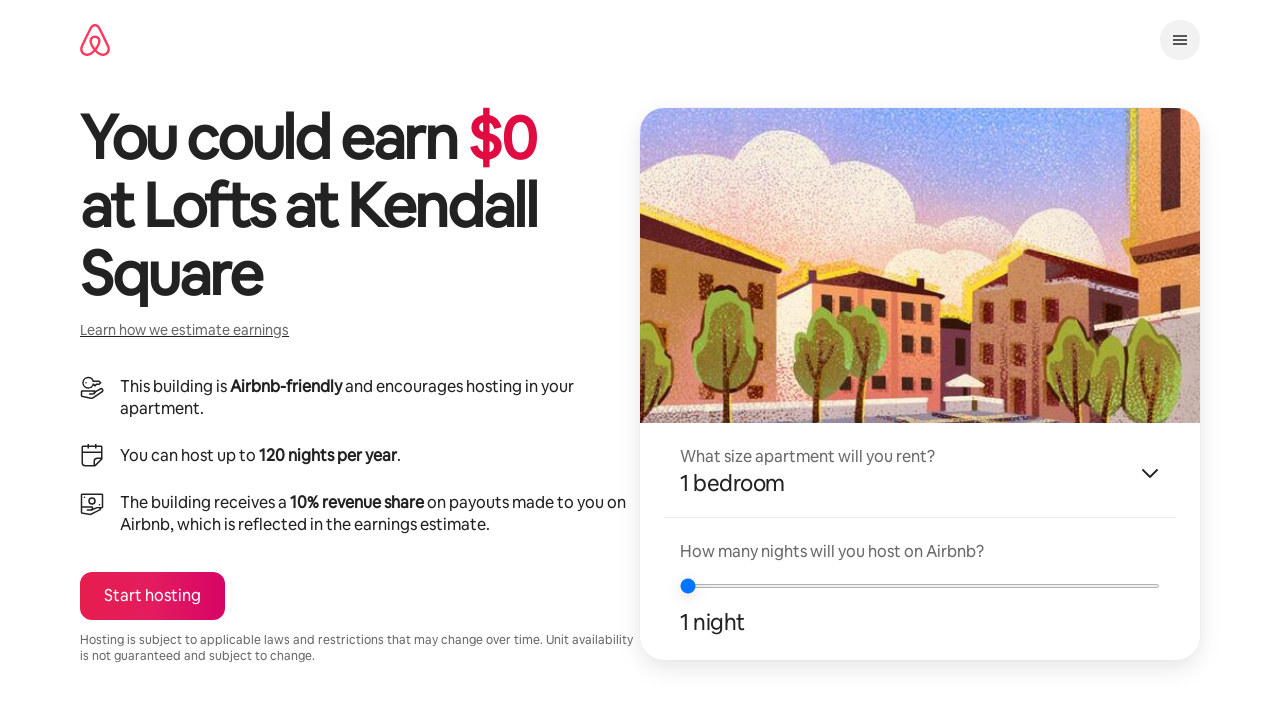

--- FILE ---
content_type: text/html;charset=utf-8
request_url: https://www.airbnb.com/airbnb-friendly/partner-landing/property/1021079151948837286/lofts-at-kendall-square?c=.pi150.pkearn_with_airbnb_button
body_size: 55109
content:
<!doctype html>
<html lang="en" dir="ltr" data-is-hyperloop="true" data-is-async-local-storage="true"><head><meta charSet="utf-8"/><meta name="locale" content="en"/><meta name="google" content="notranslate"/><meta id="csrf-param-meta-tag" name="csrf-param" content="authenticity_token"/><meta id="csrf-token-meta-tag" name="csrf-token" content=""/><meta id="english-canonical-url" content=""/><meta name="twitter:widgets:csp" content="on"/><meta name="mobile-web-app-capable" content="yes"/><meta name="apple-mobile-web-app-capable" content="yes"/><meta name="application-name" content="Airbnb"/><meta name="apple-mobile-web-app-title" content="Airbnb"/><meta name="theme-color" content="#ffffff"/><meta name="msapplication-navbutton-color" content="#ffffff"/><meta name="apple-mobile-web-app-status-bar-style" content="black-translucent"/><meta name="msapplication-starturl" content="/?utm_source=homescreen"/><meta name="description" content="Learn about hosting an Airbnb-friendly apartment at Lofts at Kendall Square. Rent a place to live and host it on Airbnb part-time!"/><meta property="fb:app_id" content="138566025676"/><meta property="og:site_name" content="Airbnb"/><meta property="og:locale" content="en_US"/><meta property="og:url" content="https://www.airbnb.com/airbnb-friendly/partner-landing/property/1021079151948837286/lofts-at-kendall-square?c=.pi150.pkearn_with_airbnb_button"/><meta property="og:title" content=""/><meta property="og:description" content="Learn about hosting an Airbnb-friendly apartment at Lofts at Kendall Square. Rent a place to live and host it on Airbnb part-time!"/><meta property="og:image" content="https://a0.muscache.com/im/pictures/724827b7-2456-425a-850e-eb7c9fd725e4.jpg"/><meta property="og:type" content="website"/><link rel="stylesheet" href="https://a0.muscache.com/airbnb/static/packages/web/common/frontend/homes-host-loop/apps/metropolis/client.a0cedf6c3b.css" type="text/css" crossorigin="anonymous"/><script src="https://a0.muscache.com/airbnb/static/packages/web/common/frontend/hyperloop-browser/metroRequire.9062f15cf4.js" defer="" crossorigin="anonymous"></script><script src="https://a0.muscache.com/airbnb/static/packages/web/common/frontend/hyperloop-browser/shims_post_modules.1a6868ebcb.js" defer="" crossorigin="anonymous"></script><script src="https://a0.muscache.com/airbnb/static/packages/web/en/frontend/airmetro/browser/asyncRequire.31c98cb713.js" defer="" crossorigin="anonymous"></script><script src="https://a0.muscache.com/airbnb/static/packages/web/common/frontend/hyperloop-browser/coreV2.fdac417f0a.js" defer="" crossorigin="anonymous"></script><script src="https://a0.muscache.com/airbnb/static/packages/web/common/b686.285825b18f.js" defer="" crossorigin="anonymous"></script><script src="https://a0.muscache.com/airbnb/static/packages/web/common/frontend/homes-host-loop/routeHandler.60ffc819f7.js" defer="" crossorigin="anonymous"></script><script src="https://a0.muscache.com/airbnb/static/packages/web/en/60f5.e4f421df63.js" defer="" crossorigin="anonymous"></script><script src="https://a0.muscache.com/airbnb/static/packages/web/common/9cb2.59744081cb.js" defer="" crossorigin="anonymous"></script><script src="https://a0.muscache.com/airbnb/static/packages/web/common/b480.a7d995c458.js" defer="" crossorigin="anonymous"></script><script src="https://a0.muscache.com/airbnb/static/packages/web/common/869f.281055cc51.js" defer="" crossorigin="anonymous"></script><script src="https://a0.muscache.com/airbnb/static/packages/web/common/frontend/homes-host-loop/apps/metropolis/initializer.dbc10491a2.js" defer="" crossorigin="anonymous"></script><script src="https://a0.muscache.com/airbnb/static/packages/web/en/6cfe.cf867fbc1f.js" defer="" crossorigin="anonymous"></script><script src="https://a0.muscache.com/airbnb/static/packages/web/en/5e76.2fb5431cfa.js" defer="" crossorigin="anonymous"></script><script src="https://a0.muscache.com/airbnb/static/packages/web/common/0e56.224cfc0146.js" defer="" crossorigin="anonymous"></script><script src="https://a0.muscache.com/airbnb/static/packages/web/en/2a74.aaba3f494f.js" defer="" crossorigin="anonymous"></script><script src="https://a0.muscache.com/airbnb/static/packages/web/common/803c.e4113ffb7d.js" defer="" crossorigin="anonymous"></script><script src="https://a0.muscache.com/airbnb/static/packages/web/en/333e.534a0cbdab.js" defer="" crossorigin="anonymous"></script><script src="https://a0.muscache.com/airbnb/static/packages/web/en/frontend/metropolis/components/App.3bf818dd65.js" defer="" crossorigin="anonymous"></script><script src="https://a0.muscache.com/airbnb/static/packages/web/en/f094.4d5ceaf72c.js" defer="" crossorigin="anonymous"></script><script src="https://a0.muscache.com/airbnb/static/packages/web/en/57fa.684c159396.js" defer="" crossorigin="anonymous"></script><script src="https://a0.muscache.com/airbnb/static/packages/web/en/2577.2b7f51b3d3.js" defer="" crossorigin="anonymous"></script><script src="https://a0.muscache.com/airbnb/static/packages/web/common/68fc.c188fa6355.js" defer="" crossorigin="anonymous"></script><script src="https://a0.muscache.com/airbnb/static/packages/web/common/0951.52234feb50.js" defer="" crossorigin="anonymous"></script><script src="https://a0.muscache.com/airbnb/static/packages/web/en/2b2b.9b262782b0.js" defer="" crossorigin="anonymous"></script><script src="https://a0.muscache.com/airbnb/static/packages/web/en/f2fd.5701a589db.js" defer="" crossorigin="anonymous"></script><script src="https://a0.muscache.com/airbnb/static/packages/web/en/3de6.7ac90cc7a2.js" defer="" crossorigin="anonymous"></script><script src="https://a0.muscache.com/airbnb/static/packages/web/en/3fae.eed4475b1b.js" defer="" crossorigin="anonymous"></script><script src="https://a0.muscache.com/airbnb/static/packages/web/en/bc40b.4f9cae6af8.js" defer="" crossorigin="anonymous"></script><script src="https://a0.muscache.com/airbnb/static/packages/web/en/a3f6.f559539c46.js" defer="" crossorigin="anonymous"></script><script src="https://a0.muscache.com/airbnb/static/packages/web/en/e55c.15eef6780b.js" defer="" crossorigin="anonymous"></script><script src="https://a0.muscache.com/airbnb/static/packages/web/common/ef74.9cdffd68f5.js" defer="" crossorigin="anonymous"></script><script src="https://a0.muscache.com/airbnb/static/packages/web/common/31ab.248f43b71f.js" defer="" crossorigin="anonymous"></script><script src="https://a0.muscache.com/airbnb/static/packages/web/en/frontend/metropolis/routes/PartnerLandingPageRoute/PartnerLandingPageRoute.82d6e3dcb9.js" defer="" crossorigin="anonymous"></script><script src="https://a0.muscache.com/airbnb/static/packages/web/common/cdc6.df0c3ccd97.js" defer="" crossorigin="anonymous"></script><script src="https://a0.muscache.com/airbnb/static/packages/web/common/2010.1817349825.js" defer="" crossorigin="anonymous"></script><script src="https://a0.muscache.com/airbnb/static/packages/web/common/5fb0.2e2ebcc46d.js" defer="" crossorigin="anonymous"></script><script src="https://a0.muscache.com/airbnb/static/packages/web/common/0eb7.d210c4d275.js" defer="" crossorigin="anonymous"></script><script src="https://a0.muscache.com/airbnb/static/packages/web/common/a428.59c701efff.js" defer="" crossorigin="anonymous"></script><script src="https://a0.muscache.com/airbnb/static/packages/web/common/frontend/homes-host-loop/apps/metropolis/client.8d01b1601f.js" defer="" crossorigin="anonymous"></script><script>(function() {
  // pg_pixel is no-op now.
})()</script><script>"undefined"!=typeof window&&window.addEventListener("error",function e(r){if(window._errorReportingInitialized)return void window.removeEventListener("error",e);const{error:n}=r;if(!n)return;const o=r.message||n.message,t=/Requiring unknown module/.test(o)?.01:.1;if(Math.random()>t)return;const{locale:a,tracking_context:i}=window[Symbol.for("__ global cache key __")]?.["string | airbnb-bootstrap-data"]?.["_bootstrap-layout-init"]??{},s=a||navigator.language,l=location.pathname,c="undefined"!=typeof window?{tags:{loggingSource:"browser",sampleRate:String(t)}}:{sampleRate:String(t)};fetch("https://notify.bugsnag.com/",{headers:{"Bugsnag-Payload-Version":"5"},body:JSON.stringify({apiKey:"e393bc25e52fe915ffb56c14ddf2ff1b",payloadVersion:"5",notifier:{name:"Bugsnag JavaScript",version:"0.0.5-AirbnbUnhandledBufferedErrorCustomFetch",url:""},events:[{exceptions:[{errorClass:n.name,message:o,stacktrace:[{file:r.filename,lineNumber:r.lineno,columnNumber:r.colno}],type:"browserjs"}],request:{url:location.href},context:l,groupingHash:n.name.concat("-",o,"-",l),unhandled:!0,app:{releaseStage:i?.environment},device:{time:new Date,userAgent:navigator.userAgent},metaData:{infra:{app_name:i?.app,is_buffered_error:!0,loop_name:i?.controller,locale:s,service_worker_url:navigator.serviceWorker?.controller?.scriptURL},...c}}]}),method:"POST"})});</script><script>
// FID init code.
!function(e,n){let t,c,o,i=[];const r={passive:!0,capture:!0},f=new Date,u="pointerup",a="pointercancel";function s(e,n){t||(t=n,c=e,o=new Date,l())}function l(){c>=0&&c<o-f&&(i.forEach(e=>{e(c,t)}),i=[])}function p(t){if(t.cancelable){const c=(t.timeStamp>1e12?new Date:performance.now())-t.timeStamp;"pointerdown"===t.type?function(t,c){function o(){s(t,c),f()}function i(){f()}function f(){n(u,o,r),n(a,i,r)}e(u,o,r),e(a,i,r)}(c,t):s(c,t)}}var w;w=e,["click","mousedown","keydown","touchstart","pointerdown"].forEach(e=>{w(e,p,r)}),self.perfMetrics=self.perfMetrics||{},self.perfMetrics.onFirstInputDelay=function(e){i.push(e),l()},self.perfMetrics.clearFirstInputDelay=function(){t&&(t=null,c=null,o=null)}}(addEventListener,removeEventListener);
// LCP Polyfill code
!function(e,t,n){let o,r,c=0,a=0,s=0,i=!1,l=!0;const f=["IMG","H1","H2","H3","H4","H5","SVG"];let m,d,g;const u=["click","mousedown","keydown","touchstart","pointerdown","scroll"],E={passive:!0,capture:!0};function p(e,t,n){(t>1.000666778*a||o&&!document.body.contains(o))&&(a=t,s=n,o=e,g?.(s,o,a))}function h(e){d?.observe(e)}function N(){if(l)if(i)m||(m={IMG:document.getElementsByTagName("img"),H1:document.getElementsByTagName("h1"),H2:document.getElementsByTagName("h2"),H3:document.getElementsByTagName("h3"),H4:document.getElementsByTagName("h4"),H5:document.getElementsByTagName("h5"),SVG:document.getElementsByTagName("svg")}),f.forEach(e=>{Array.from(m[e]).forEach(e=>{h(e)})}),setTimeout(N,50);else{let e;for(!r&&document.body&&(r=document.createNodeIterator(document.body,NodeFilter.SHOW_ELEMENT,e=>{return t=e,f.includes(t.tagName)||t.hasAttribute("data-lcp-candidate")?NodeFilter.FILTER_ACCEPT:NodeFilter.FILTER_REJECT;var t}));e=r?.nextNode();)h(e);n(N)}}function H(){c=performance.now(),a=0,s=0,o=null,d=new IntersectionObserver(e=>{e.filter(e=>e.isIntersecting).forEach(e=>{!function(e,t,o){const r=t.height*t.width;if(["H1","H2","H3","H4","H5"].includes(e.tagName)){const t=document.createRange();t.selectNodeContents(e),n(()=>{const n=t.getBoundingClientRect(),c=n.height*n.width;o(e,Math.min(c,r),performance.now())})}else if("IMG"!==e.tagName)o(e,r,performance.now());else{const t=()=>n(()=>o(e,r,performance.now()));e.complete?t():e.addEventListener("load",t,{once:!0})}}(e.target,e.intersectionRect,p)})}),n(N),u.forEach(t=>{e(t,y,E)})}function y(e){const t=e.target;("scroll"!==e.type||"expand-trigger"!==t?.className&&"contract-trigger"!==t?.className)&&0!==a&&(performance.now()-c<250||T())}function T(){d?.disconnect(),u.forEach(e=>{t(e,y,E)}),l=!1,d=null}H(),self.perfMetrics=self.perfMetrics||{},self.perfMetrics.onLargestContentfulPaint=function(e){g=e,0!==s&&null!==o&&g(s,o,a)},self.perfMetrics.startSearchingForLargestContentfulPaint=H.bind(null,!1),self.perfMetrics.stopSearchingForLargestContentfulPaint=T,self.perfMetrics.markIsHydratedForLargestContentfulPaint=()=>{i=!0},self.perfMetrics.registerLCPCandidate=h,self.perfMetrics.inspectLCPTarget=()=>o}(addEventListener,removeEventListener,requestAnimationFrame);
// INP init code.
!function(e){let n,t=0;const r={value:-1,entries:[]};let i,o=[];const s=new Map;let a,c=0,l=1/0,u=0;function f(){return null!=a?c:null!=performance.interactionCount?performance.interactionCount:0}function d(){return f()-t}function p(e){e.forEach(e=>{e.interactionId&&function(e){if(null==e.interactionId)return;const n=o[o.length-1],t=s.get(e.interactionId);if(null!=t||o.length<10||e.duration>n.latency){if(null!=t)t.entries.push(e),t.latency=Math.max(t.latency,e.duration);else{const n={id:e.interactionId,latency:e.duration,entries:[e]};o.push(n),s.set(e.interactionId,n)}o.sort((e,n)=>n.latency-e.latency),o.splice(10).forEach(e=>{s.delete(e.id)})}}(e)});const n=function(){const e=Math.min(o.length-1,Math.floor(d()/50));return o[e]}();n&&n.latency!==r.value&&(r.value=n.latency,r.entries=n.entries,v())}function v(){r.value>=0&&i&&i(r.value,r.entries)}"PerformanceObserver"in window&&PerformanceObserver.supportedEntryTypes&&PerformanceObserver.supportedEntryTypes.includes("event")&&("interactionCount"in performance||null!=a||PerformanceObserver.supportedEntryTypes&&PerformanceObserver.supportedEntryTypes.includes("event")&&(a=new PerformanceObserver(e=>{Promise.resolve().then(()=>{e.getEntries().forEach(e=>{e.interactionId&&(l=Math.min(l,e.interactionId),u=Math.max(u,e.interactionId),c=u?(u-l)/7+1:0)})})}),a.observe({type:"event",buffered:!0,durationThreshold:0})),n=new PerformanceObserver(e=>{Promise.resolve().then(()=>{p(e.getEntries())})}),n.observe({type:"event",buffered:!0,durationThreshold:40}),n.observe({type:"first-input",buffered:!0}),e("visibilitychange",function(){null!=n&&"hidden"===document.visibilityState&&(p(n.takeRecords()),r.value<0&&d()>0&&(r.value=0,r.entries=[]),v())},!0),e("pageshow",function(e){e.persisted&&(o=[],s.clear(),t=f(),r.value=-1,r.entries=[])},!0)),self.perfMetrics=self.perfMetrics||{},self.perfMetrics.onInp=function(e){r.value>=0?e(r.value,r.entries):i=e},self.perfMetrics.clearInp=function(){o=[],s.clear(),t=0,c=0,l=1/0,u=0,r.value=-1,r.entries=[]}}(addEventListener);
</script><script>((e,t,o,n)=>{if(!n.supports("(font: -apple-system-body) and (-webkit-touch-callout: default)"))return;const d=e.createElement("div");d.setAttribute("style","font: -apple-system-body"),t.appendChild(d),"17px"===o(d).fontSize&&t.style.setProperty("font-size","16px"),t.removeChild(d)})(document,document.documentElement,getComputedStyle,CSS);</script><script>(()=>{if("undefined"==typeof window)return;if("ScrollTimeline"in window)return;const n=new Map;window.queuedAnimations=n,window.queuedAnimationsLoaded=new AbortController,window.addEventListener("animationstart",i=>{const e=i.target;e.getAnimations().filter(n=>n.animationName===i.animationName).forEach(i=>{n.set(i,e)})},{signal:window.queuedAnimationsLoaded.signal})})();</script><link rel="search" type="application/opensearchdescription+xml" href="/opensearch.xml" title="Airbnb"/><link rel="apple-touch-icon" href="https://a0.muscache.com/airbnb/static/icons/apple-touch-icon-76x76-3b313d93b1b5823293524b9764352ac9.png"/><link rel="apple-touch-icon" sizes="76x76" href="https://a0.muscache.com/airbnb/static/icons/apple-touch-icon-76x76-3b313d93b1b5823293524b9764352ac9.png"/><link rel="apple-touch-icon" sizes="120x120" href="https://a0.muscache.com/airbnb/static/icons/apple-touch-icon-120x120-52b1adb4fe3a8f825fc4b143de12ea4b.png"/><link rel="apple-touch-icon" sizes="152x152" href="https://a0.muscache.com/airbnb/static/icons/apple-touch-icon-152x152-7b7c6444b63d8b6ebad9dae7169e5ed6.png"/><link rel="apple-touch-icon" sizes="180x180" href="https://a0.muscache.com/airbnb/static/icons/apple-touch-icon-180x180-bcbe0e3960cd084eb8eaf1353cf3c730.png"/><link rel="icon" sizes="192x192" href="https://a0.muscache.com/im/pictures/airbnb-platform-assets/AirbnbPlatformAssets-Favicons/original/0d189acb-3f82-4b2c-b95f-ad1d6a803d13.png?im_w=240"/><link rel="shortcut icon" sizes="76x76" type="image/png" href="https://a0.muscache.com/im/pictures/airbnb-platform-assets/AirbnbPlatformAssets-Favicons/original/0d189acb-3f82-4b2c-b95f-ad1d6a803d13.png?im_w=240"/><link rel="mask-icon" href="https://a0.muscache.com/pictures/airbnb-platform-assets/AirbnbPlatformAssets-Favicons/original/304e8c59-05df-4fab-9846-f69fd7f749b0.svg?im_w=240" color="#FF5A5F"/><style id="aphrodite" type="text/css" data-aphrodite="true">._g5uevq{color:var(--parsed-html-color, #222222) !important;font-family:Airbnb Cereal VF,Circular,-apple-system,BlinkMacSystemFont,Roboto,Helvetica Neue,sans-serif !important;font-weight:500 !important;margin-bottom:16px !important;}._1ewm5dl{color:var(--parsed-html-color, #222222) !important;font-family:Airbnb Cereal VF,Circular,-apple-system,BlinkMacSystemFont,Roboto,Helvetica Neue,sans-serif !important;font-weight:500 !important;text-decoration:underline !important;}._17m94ww{position:relative !important;background:var(--palette-grey100) !important;margin-left:calc(-1 * env(safe-area-inset-left, 0)) !important;margin-right:calc(-1 * env(safe-area-inset-right, 0)) !important;padding-left:env(safe-area-inset-left, 0) !important;padding-right:env(safe-area-inset-right, 0) !important;}._123ezc3g{margin-inline:auto !important;padding-left:var(--spacing-micro24px) !important;padding-right:var(--spacing-micro24px) !important;max-width:var(--page-shell-max-content-width, 1920px) !important;}@media (min-width: 950px){._123ezc3g{padding-left:var(--spacing-macro32px) !important;padding-right:var(--spacing-macro32px) !important;}}@media (min-width: 1440px){._123ezc3g{padding-left:var(--spacing-macro48px) !important;padding-right:var(--spacing-macro48px) !important;}}._obwxze{padding-top:var(--spacing-micro24px) !important;padding-bottom:var(--spacing-micro24px) !important;border-top:0px !important;}@media (min-width: 744px){._1udzt2s{display:none !important;}}._dxonkf{margin-bottom:var(--spacing-micro12px) !important;margin-left:calc(-1 * var(--spacing-micro8px)) !important;padding:var(--spacing-micro8px) 0 !important;}._1f9d3g6{display:none !important;}@media (min-width: 744px){._1f9d3g6{display:initial !important;}}@media (min-width: 950px){._1f9d3g6{display:none !important;}}._wjccep{display:flex !important;justify-content:space-between !important;margin-bottom:8px !important;}._192cbhg{margin-left:calc(-1 * var(--spacing-micro8px)) !important;}._1qfkyu2{padding:var(--spacing-micro8px) 0 !important;}._wn5ilc{display:none !important;}@media (min-width: 950px){._wn5ilc{display:flex !important;justify-content:space-between !important;align-items:center !important;}}._jro6t0{display:flex !important;}._14fl1vx{margin-left:4px !important;display:flex !important;align-items:center !important;}._5e74wd{list-style:none !important;margin:0 0 0  var(--spacing-micro8px) !important;padding:0px !important;display:flex !important;line-height:0 !important;gap:20px !important;}._9pd3yk:not(:last-child){margin-right:var(--spacing-micro4px) !important;}._ovs8fp{display:none !important;}@media (min-width: 744px){._ovs8fp{display:inline-block !important;}}@media (min-width: 1128px){._8y3y0i{text-align:left !important;}}@media (min-width: 1128px){._1fx0lfx{overflow:hidden !important;padding:4px !important;margin:-4px !important;}}._gjzmfm{font-size:0.875rem !important;line-height:1.125rem !important;color:#222222 !important;display:inline-block !important;margin-bottom:var(--spacing-micro4px) !important;}@media (min-width: 1128px){._gjzmfm{margin-bottom:0px !important;}}@media (min-width: 744px){._81igwj{display:inline-block !important;}}._1d0g4xx{display:inline-block !important;text-align:center !important;padding-inline:var(--spacing-micro8px) !important;font-size:0.875rem !important;line-height:1.125rem !important;}</style><style id="linariaCssReset" type="text/css" data-linaria-css-reset="true"> html { -ms-text-size-adjust: 100%; -moz-text-size-adjust: 100%; -webkit-text-size-adjust: 100%; } *, *::before, *::after { box-sizing: border-box; } body { font-family: Airbnb Cereal VF, Circular, -apple-system, BlinkMacSystemFont, Roboto, Helvetica Neue, sans-serif; font-size: 0.875rem; line-height: 1.43; color: #222222; background-color: #fff; margin: 0; -webkit-font-smoothing: antialiased; -moz-osx-font-smoothing: grayscale; font-synthesis: none; } body { line-break: strict; } [lang='ko'] body { word-break: keep-all; } button, html input[type='button'], input[type='reset'], input[type='submit'] { -webkit-appearance: button; cursor: pointer; } input, textarea, select, button, a { font-family: inherit; font-size: 100%; } a, a:hover, a:focus { color: inherit; text-decoration: none; } h1, h2, h3, h4, h5, h6 { margin-top: 25px; margin-bottom: 15px; } h1:first-child, h2:first-child, h3:first-child, h4:first-child, h5:first-child, h6:first-child { margin-top: 0; } [tabindex='-1']:focus:not(:focus-visible) { outline: 0; } .screen-reader-only { border: 0; clip: rect(0, 0, 0, 0); height: 1px; margin: -1px; overflow: hidden; padding: 0; position: absolute; width: 1px; } .screen-reader-only-focusable:active, .screen-reader-only-focusable:focus { clip: auto; height: auto; margin: 0; overflow: visible; position: static; width: auto; } .skip-to-content:focus:not(.skip-to-content_v2-link) { background-color: white; font-size: 18px; padding: 0 24px; position: absolute; left: 3px; line-height: 64px; top: 3px; z-index: 10000; } .skip-to-content_v2-link:focus { color: #ffffff; background-color: #222222; border-radius: 30px; font-size: 16px; line-height: 20px; font-weight: 500; padding: 18px 32px; display: flex; align-items: center; gap: 8px; position: absolute; z-index: 10000; top: 12px; left: 24px; } @media (min-width: 950px) { .skip-to-content_v2-link:focus { left: 32px; } } @media (min-width: 1440px) { .skip-to-content_v2-link:focus { left: 48px; } } .skip-to-content_v2-link:focus-visible { outline: none; box-shadow: 0px 0px 0px 1px rgba(0, 0, 0, 0.04), 0px 6px 20px 0px rgba(0, 0, 0, 0.2), 0 0 0 2px #ffffff, 0 0 0 4px #222222; transition: box-shadow 0.2s cubic-bezier(0.2, 0, 0, 1); } @font-face { font-family: 'Airbnb Cereal VF'; src: url('https://a0.muscache.com/airbnb/static/airbnb-dls-web/build/fonts/cereal-variable/AirbnbCerealVF_W_Wght.8816d9e5c3b6a860636193e36b6ac4e4.woff2') format('woff2 supports variations'), url('https://a0.muscache.com/airbnb/static/airbnb-dls-web/build/fonts/cereal-variable/AirbnbCerealVF_W_Wght.8816d9e5c3b6a860636193e36b6ac4e4.woff2') format('woff2-variations'); font-style: normal; unicode-range: U+0000-03FF, U+0500-058F, U+0700-074F, U+0780-FAFF, U+FE00-FE6F, U+FF00-EFFFF, U+FFFFE-10FFFF; font-display: swap; } @font-face { font-family: 'Airbnb Cereal VF'; src: url('https://a0.muscache.com/airbnb/static/airbnb-dls-web/build/fonts/cereal-variable/AirbnbCerealVF_Italics_W_Wght.bd5e0f97cea11e9264b40656a83357ec.woff2') format('woff2 supports variations'), url('https://a0.muscache.com/airbnb/static/airbnb-dls-web/build/fonts/cereal-variable/AirbnbCerealVF_Italics_W_Wght.bd5e0f97cea11e9264b40656a83357ec.woff2') format('woff2-variations'); font-style: italic; unicode-range: U+0000-03FF, U+0500-058F, U+0700-074F, U+0780-FAFF, U+FE00-FE6F, U+FF00-EFFFF, U+FFFFE-10FFFF; font-display: swap; } @font-face { font-family: 'Airbnb Cereal VF'; unicode-range: U+0600-06FF, U+0750-077F; font-style: normal; src: url('https://a0.muscache.com/airbnb/static/airbnb-dls-web/build/fonts/cereal-variable/AirbnbCerealVF_Arabic_W_Wght.6bee4dd7ab27ef998da2f3a25ae61b48.woff2') format('woff2 supports variations'), url('https://a0.muscache.com/airbnb/static/airbnb-dls-web/build/fonts/cereal-variable/AirbnbCerealVF_Arabic_W_Wght.6bee4dd7ab27ef998da2f3a25ae61b48.woff2') format('woff2-variations'); font-display: swap; } @font-face { font-family: 'Airbnb Cereal VF'; unicode-range: U+0400-04FF; font-style: normal; src: url('https://a0.muscache.com/airbnb/static/airbnb-dls-web/build/fonts/cereal-variable/AirbnbCerealVF_Cyril_W_Wght.df06d21e3ece5673610c24f0090979ff.woff2') format('woff2 supports variations'), url('https://a0.muscache.com/airbnb/static/airbnb-dls-web/build/fonts/cereal-variable/AirbnbCerealVF_Cyril_W_Wght.df06d21e3ece5673610c24f0090979ff.woff2') format('woff2-variations'); font-display: swap; } @font-face { font-family: 'Airbnb Cereal VF'; unicode-range: U+0590-05FF, U+FB00-FB4F; font-style: normal; src: url('https://a0.muscache.com/airbnb/static/airbnb-dls-web/build/fonts/cereal-variable/AirbnbCerealVF_Hebrew_W_Wght.8c6defa083bcccea47d68d872b5a2b0c.woff2') format('woff2 supports variations'), url('https://a0.muscache.com/airbnb/static/airbnb-dls-web/build/fonts/cereal-variable/AirbnbCerealVF_Hebrew_W_Wght.8c6defa083bcccea47d68d872b5a2b0c.woff2') format('woff2-variations'); font-display: swap; } @font-face { font-family: 'Airbnb Cereal VF'; src: url('https://a0.muscache.com/airbnb/static/airbnb-dls-web/build/fonts/cereal-variable/AirbnbCerealVF_W_Wght.8816d9e5c3b6a860636193e36b6ac4e4.woff2') format('woff2 supports variations'), url('https://a0.muscache.com/airbnb/static/airbnb-dls-web/build/fonts/cereal-variable/AirbnbCerealVF_W_Wght.8816d9e5c3b6a860636193e36b6ac4e4.woff2') format('woff2-variations'); font-style: normal; font-display: swap; } @font-face { font-family: 'Airbnb Cereal VF'; unicode-range: U+0900-097F; font-style: normal; src: url('https://a0.muscache.com/airbnb/static/airbnb-dls-web/build/fonts/cereal-variable/AirbnbCerealVF_Deva_W_Wght.b498e56f4d652dd9addb81cdafd7e6d8.woff2') format('woff2 supports variations'), url('https://a0.muscache.com/airbnb/static/airbnb-dls-web/build/fonts/cereal-variable/AirbnbCerealVF_Deva_W_Wght.b498e56f4d652dd9addb81cdafd7e6d8.woff2') format('woff2-variations'); font-display: swap; } @font-face { font-family: 'Airbnb Cereal VF'; unicode-range: U+0E00-0E7F; font-style: normal; src: url('https://a0.muscache.com/airbnb/static/airbnb-dls-web/build/fonts/cereal-variable/AirbnbCerealVF_ThaiLp_W_Wght.e40f7fff25db11840de609db35118844.woff2') format('woff2 supports variations'), url('https://a0.muscache.com/airbnb/static/airbnb-dls-web/build/fonts/cereal-variable/AirbnbCerealVF_ThaiLp_W_Wght.e40f7fff25db11840de609db35118844.woff2') format('woff2-variations'); font-display: swap; } @font-face { font-family: 'Airbnb Cereal VF'; unicode-range: U+0370-03FF; font-style: normal; src: url('https://a0.muscache.com/airbnb/static/airbnb-dls-web/build/fonts/cereal-variable/AirbnbCerealVF_Greek_W_Wght.4eec7b9ea9093264b972a6eb2a7f13b8.woff2') format('woff2 supports variations'), url('https://a0.muscache.com/airbnb/static/airbnb-dls-web/build/fonts/cereal-variable/AirbnbCerealVF_Greek_W_Wght.4eec7b9ea9093264b972a6eb2a7f13b8.woff2') format('woff2-variations'); font-display: swap; } </style><meta property="fb:app_id" content="138566025676"/><meta property="og:site_name" content="Airbnb"/><meta property="og:locale" content="en_US"/><meta property="og:url" content="https://www.airbnb.com/airbnb-friendly/partner-landing/property/1021079151948837286/lofts-at-kendall-square"/><meta property="og:title" content="Earn extra money hosting your apartment in Lofts at Kendall Square"/><meta property="og:description" content=""/><meta property="og:type" content="website"/><meta property="og:image" content="https://a0.muscache.com/im/pictures/fe7217ff-0b24-438d-880d-b94722c75bf5.jpg"/><meta name="robots" content="noindex, nofollow"/><meta name="viewport" content="width=device-width, initial-scale=1"/><title>Earn extra money hosting your apartment in Lofts at Kendall Square</title><link rel="manifest" href="/manifest.json"/><meta name="twitter:card" content="summary"/><meta name="twitter:title" content="Earn extra money hosting your apartment in Lofts at Kendall Square"/><meta name="twitter:site" content="@airbnb"/><meta name="twitter:app:name:iphone" content="Airbnb"/><meta name="twitter:app:name:ipad" content="Airbnb"/><meta name="twitter:app:name:googleplay" content="Airbnb"/><meta name="twitter:app:id:iphone" content="401626263"/><meta name="twitter:app:id:ipad" content="401626263"/><meta name="twitter:app:id:googleplay" content="com.airbnb.android"/><meta name="twitter:url" content="https://www.airbnb.com/airbnb-friendly/partner-landing/property/1021079151948837286/lofts-at-kendall-square"/><script id="data-flagger_cdn_experiments" data-flagger_cdn_experiments="true" type="application/json">{"flagger_cdn_experiments":[]}</script><script id="aphrodite-classes" type="application/json">["_g5uevq","_1ewm5dl","_17m94ww","_123ezc3g","_obwxze","_1udzt2s","_dxonkf","_1f9d3g6","_wjccep","_192cbhg","_1qfkyu2","_wn5ilc","_jro6t0","_14fl1vx","_5e74wd","_9pd3yk","_ovs8fp","_8y3y0i","_1fx0lfx","_gjzmfm","_81igwj","_1d0g4xx"]</script></head><body class="with-new-header"><div id="site-skip-links"><a class="screen-reader-only screen-reader-only-focusable skip-to-content skip-to-content_v2-link" data-hook="skip-to-content" href="#site-content" tabindex="0">Skip to content<svg xmlns="http://www.w3.org/2000/svg" viewBox="0 0 32 32" style="display:block;fill:none;height:16px;width:16px;stroke:currentColor;stroke-width:4;overflow:visible" aria-hidden="true" role="presentation" focusable="false"><g fill="none"><path d="M28 16H2M17 4l11.3 11.3a1 1 0 0 1 0 1.4L17 28" /></g></svg></a><span id="popups-everywhere-skip-link"></span></div><div id="smart-banner"></div><noscript><div class="alert alert-with-icon alert-error no-js-alert" data-nosnippet="true"><i class="icon alert-icon icon-alert-alt"></i>We’re sorry, some parts of the Airbnb website don’t work properly without JavaScript enabled.</div></noscript><div id="flash-container" class="flash-container" role="alert" aria-live="assertive"></div><div id="education-overlay-root"></div><div id="react-application" data-application="true"><div dir="ltr"><div data-theme="" data-color-scheme="light" data-testid="linaria-injector" class="t1bgcr6e  cjz5kiq dir" style="display:contents;--typography-title-small22px-letter-spacing:-0.0275rem;--typography-title-large32px-letter-spacing:-0.06rem;--typography-special-display-medium_40_44-letter-spacing:-0.075rem;--typography-special-display-medium_48_54-letter-spacing:-0.12rem;--typography-special-display-medium_60_68-letter-spacing:-0.15rem;--typography-special-display-medium_72_74-letter-spacing:-0.18rem;--typography-titles-semibold_18_24-letter-spacing:-0.01125rem;--typography-titles-semibold_22_26-letter-spacing:-0.0275rem;--typography-titles-semibold_26_30-letter-spacing:-0.0325rem;--typography-titles-semibold_32_36-letter-spacing:-0.06rem;--typography-titles-medium_18_24-letter-spacing:-0.01125rem"><div><div dir="ltr"><div><main class="r5ag0t0 atm_j6_1kxcs5u dir dir-ltr"><div class="c1az0q4k atm_1l7p0i1_18099lt sv9883c atm_tk_idpfg4__oggzyc atm_mk_1n9t6rb__oggzyc atm_wq_1ryaca0__oggzyc atm_vy_1osqo2v__oggzyc dir dir-ltr"><header class="cr2vlwi atm_a2e10m_15y04hd atm_e2_u29brm atm_fq_idpfg4 atm_vy_1osqo2v atm_wq_b4wlg atm_2g_1z11bz7_vmtskl atm_92_1yyfdc7_vmtskl atm_e2_1pv1u40_vmtskl atm_fq_idpfg4_vmtskl atm_k4_idpfg4_vmtskl atm_mj_glywfm_vmtskl atm_mk_stnw88_vmtskl atm_tk_idpfg4_vmtskl atm_uc_qx2lhj_vmtskl atm_vy_1osqo2v_vmtskl atm_wq_idpfg4_vmtskl atm_uc_glywfm_vmtskl_1rrf6b5 atm_26_85zwdx_9in345 atm_92_1yyfdc7_9in345 atm_e2_1osqo2v_9in345 atm_fq_idpfg4_9in345 atm_mk_stnw88_9in345 atm_tk_idpfg4_9in345 atm_uc_qx2lhj_9in345 atm_vy_1osqo2v_9in345 atm_wq_idpfg4_9in345 atm_uc_glywfm_9in345_1rrf6b5 co5itep atm_k4_kb7nvz_9in345 c42g52z atm_mk_stnw88 cu8afiv atm_70_glywfm_9in345 dir dir-ltr"><div class="ctykugd atm_h_1h6ojuz atm_9s_1txwivl atm_e2_1osqo2v atm_mk_h2mmj6 atm_vy_1osqo2v atm_wq_kb7nvz c139hq93 atm_j3_s3e5vz atm_lk_yvrvwa atm_ll_yvrvwa atm_gi_xjk4d9 atm_lk_yvrvwa__kgj4qw atm_ll_yvrvwa__kgj4qw atm_lk_jki4se__oggzyc atm_ll_jki4se__oggzyc atm_lk_jki4se__1v156lz atm_ll_jki4se__1v156lz atm_lk_17tzr3r__qky54b atm_ll_17tzr3r__qky54b atm_lk_17tzr3r__jx8car atm_ll_17tzr3r__jx8car dir dir-ltr"><div><div class="l1i87no7 atm_9s_1txwivl atm_h_1h6ojuz atm_cx_yvrvwa dir dir-ltr"><a class="c7fvwo6 atm_kd_glywfm atm_h_1h6ojuz atm_9s_116y0ak atm_mk_h2mmj6 atm_vh_nkobfv atm_wq_kb7nvz atm_e2_1wupi73 atm_3f_glywfm_jo46a5 atm_l8_idpfg4_jo46a5 atm_gi_idpfg4_jo46a5 atm_3f_glywfm_1icshfk atm_kd_glywfm_19774hq atm_5j_d07h9u_vmtskl atm_6i_1fwxnve_vmtskl atm_92_1yyfdc7_vmtskl atm_fq_zt4szt_vmtskl atm_mk_stnw88_vmtskl atm_n3_zt4szt_vmtskl atm_tk_1fwxnve_vmtskl atm_uc_1wx0j5_9xuho3 atm_70_1hkpa4_9xuho3 atm_uc_glywfm_9xuho3_1rrf6b5 c1fvqmp3 atm_7l_15y04hd dir dir-ltr" aria-label="Airbnb Homepage" href="/"><div class="lobwpsl atm_9s_glywfm atm_9s_1ulexfb__1v156lz atm_9s_glywfm__qky54b dir dir-ltr"><svg width="102" height="32" viewBox="0 0 3490 1080" style="display:block"><path d="M1494.71 456.953C1458.28 412.178 1408.46 389.892 1349.68 389.892C1233.51 389.892 1146.18 481.906 1146.18 605.892C1146.18 729.877 1233.51 821.892 1349.68 821.892C1408.46 821.892 1458.28 799.605 1494.71 754.83L1500.95 810.195H1589.84V401.588H1500.95L1494.71 456.953ZM1369.18 736.895C1295.33 736.895 1242.08 683.41 1242.08 605.892C1242.08 528.373 1295.33 474.888 1369.18 474.888C1443.02 474.888 1495.49 529.153 1495.49 605.892C1495.49 682.63 1443.8 736.895 1369.18 736.895ZM1656.11 810.195H1750.46V401.588H1656.11V810.195ZM948.912 666.715C875.618 506.859 795.308 344.664 713.438 184.809C698.623 155.177 670.554 98.2527 645.603 67.8412C609.736 24.1733 556.715 0.779785 502.915 0.779785C449.115 0.779785 396.094 24.1733 360.227 67.8412C335.277 98.2527 307.207 155.177 292.392 184.809C210.522 344.664 130.212 506.859 56.9187 666.715C47.5621 687.769 24.9504 737.675 16.3736 760.289C6.2373 787.581 0.779297 817.213 0.779297 846.845C0.779297 975.509 101.362 1079.22 235.473 1079.22C346.193 1079.22 434.3 1008.26 502.915 934.18C571.53 1008.26 659.638 1079.22 770.357 1079.22C904.468 1079.22 1005.83 975.509 1005.83 846.845C1005.83 817.213 999.593 787.581 989.457 760.289C980.88 737.675 958.268 687.769 948.912 666.715ZM502.915 810.195C447.555 738.455 396.094 649.56 396.094 577.819C396.094 506.079 446.776 470.209 502.915 470.209C559.055 470.209 610.516 508.419 610.516 577.819C610.516 647.22 558.275 738.455 502.915 810.195ZM770.357 998.902C688.362 998.902 618.032 941.557 555.741 872.656C619.966 792.541 690.826 679.121 690.826 577.819C690.826 458.513 598.04 389.892 502.915 389.892C407.79 389.892 315.784 458.513 315.784 577.819C315.784 679.098 386.145 792.478 450.144 872.593C387.845 941.526 317.491 998.902 235.473 998.902C146.586 998.902 81.0898 931.061 81.0898 846.845C81.0898 826.57 84.2087 807.856 91.2261 788.361C98.2436 770.426 120.855 720.52 130.212 701.025C203.505 541.17 282.256 380.534 364.126 220.679C378.941 191.047 403.891 141.921 422.605 119.307C442.877 94.3538 470.947 81.0975 502.915 81.0975C534.883 81.0975 562.953 94.3538 583.226 119.307C601.939 141.921 626.89 191.047 641.704 220.679C723.574 380.534 802.325 541.17 875.618 701.025C884.975 720.52 907.587 770.426 914.604 788.361C921.622 807.856 925.52 826.57 925.52 846.845C925.52 931.061 859.244 998.902 770.357 998.902ZM3285.71 389.892C3226.91 389.892 3175.97 413.098 3139.91 456.953V226.917H3045.56V810.195H3134.45L3140.69 754.83C3177.12 799.605 3226.94 821.892 3285.71 821.892C3401.89 821.892 3489.22 729.877 3489.22 605.892C3489.22 481.906 3401.89 389.892 3285.71 389.892ZM3266.22 736.895C3191.6 736.895 3139.91 682.63 3139.91 605.892C3139.91 529.153 3191.6 474.888 3266.22 474.888C3340.85 474.888 3393.32 528.373 3393.32 605.892C3393.32 683.41 3340.07 736.895 3266.22 736.895ZM2827.24 389.892C2766.15 389.892 2723.56 418.182 2699.37 456.953L2693.13 401.588H2604.24V810.195H2698.59V573.921C2698.59 516.217 2741.47 474.888 2800.73 474.888C2856.87 474.888 2888.84 513.097 2888.84 578.599V810.195H2983.19V566.903C2983.19 457.733 2923.15 389.892 2827.24 389.892ZM1911.86 460.072L1905.62 401.588H1816.73V810.195H1911.08V604.332C1911.08 532.592 1954.74 486.585 2027.26 486.585C2042.85 486.585 2058.44 488.144 2070.92 492.043V401.588C2059.22 396.91 2044.41 395.35 2028.04 395.35C1978.58 395.35 1936.66 421.177 1911.86 460.072ZM2353.96 389.892C2295.15 389.892 2244.21 413.098 2208.15 456.953V226.917H2113.8V810.195H2202.69L2208.93 754.83C2245.36 799.605 2295.18 821.892 2353.96 821.892C2470.13 821.892 2557.46 729.877 2557.46 605.892C2557.46 481.906 2470.13 389.892 2353.96 389.892ZM2334.46 736.895C2259.84 736.895 2208.15 682.63 2208.15 605.892C2208.15 529.153 2259.84 474.888 2334.46 474.888C2409.09 474.888 2461.56 528.373 2461.56 605.892C2461.56 683.41 2408.31 736.895 2334.46 736.895ZM1703.28 226.917C1669.48 226.917 1642.08 254.326 1642.08 288.13C1642.08 321.934 1669.48 349.343 1703.28 349.343C1737.09 349.343 1764.49 321.934 1764.49 288.13C1764.49 254.326 1737.09 226.917 1703.28 226.917Z" fill="currentcolor"></path></svg></div><div class="bhyuu14 atm_9s_1ulexfb atm_9s_glywfm__1v156lz atm_9s_1ulexfb__qky54b dir dir-ltr"><svg width="30" height="32" viewBox="0 0 1007 1080" style="display:block"><path d="M949.278 666.715C875.957 506.859 795.615 344.664 713.713 184.809C698.893 155.177 670.813 98.2527 645.852 67.8412C609.971 24.1733 556.93 0.779785 503.109 0.779785C449.288 0.779785 396.247 24.1733 360.366 67.8412C335.406 98.2527 307.325 155.177 292.505 184.809C210.603 344.664 130.262 506.859 56.9404 666.715C47.5802 687.769 24.9598 737.675 16.3796 760.289C6.23941 787.581 0.779297 817.213 0.779297 846.845C0.779297 975.509 101.401 1079.22 235.564 1079.22C346.326 1079.22 434.468 1008.26 503.109 934.18C571.751 1008.26 659.892 1079.22 770.655 1079.22C904.817 1079.22 1006.22 975.509 1006.22 846.845C1006.22 817.213 999.979 787.581 989.839 760.289C981.259 737.675 958.638 687.769 949.278 666.715ZM503.109 810.195C447.728 738.455 396.247 649.56 396.247 577.819C396.247 506.079 446.948 470.209 503.109 470.209C559.27 470.209 610.751 508.419 610.751 577.819C610.751 647.22 558.49 738.455 503.109 810.195ZM770.655 998.902C688.628 998.902 618.271 941.557 555.955 872.656C620.205 792.541 691.093 679.121 691.093 577.819C691.093 458.513 598.271 389.892 503.109 389.892C407.947 389.892 315.906 458.513 315.906 577.819C315.906 679.098 386.294 792.478 450.318 872.593C387.995 941.526 317.614 998.902 235.564 998.902C146.642 998.902 81.1209 931.061 81.1209 846.845C81.1209 826.57 84.241 807.856 91.2611 788.361C98.2812 770.426 120.902 720.52 130.262 701.025C203.583 541.17 282.365 380.534 364.267 220.679C379.087 191.047 404.047 141.921 422.768 119.307C443.048 94.3538 471.129 81.0975 503.109 81.0975C535.09 81.0975 563.17 94.3538 583.451 119.307C602.171 141.921 627.132 191.047 641.952 220.679C723.854 380.534 802.635 541.17 875.957 701.025C885.317 720.52 907.937 770.426 914.957 788.361C921.978 807.856 925.878 826.57 925.878 846.845C925.878 931.061 859.576 998.902 770.655 998.902Z" fill="currentcolor"></path></svg></div></a></div></div><div class="c1hl8ie2 atm_am_ggq5uc atm_jb_idpfg4 atm_l8_1uyd6kp atm_r3_1h6ojuz dir dir-ltr"></div><div><div class="la8ac3w atm_9s_1txwivl atm_h_1h6ojuz dir dir-ltr"><div class="hjhxnqj atm_9s_glywfm atm_9s_1txwivl__oggzyc atm_cx_1itn57d__oggzyc atm_h0_6p4nmr__oggzyc atm_k4_idpfg4__oggzyc atm_vl_15vqwwr__oggzyc atm_uc_5b6ldj__oggzyc atm_uc_glywfm__pynvjw dir dir-ltr"><div class="b1va8n0d atm_9s_1txwivl atm_ar_1bp4okc__1i7fo8i atm_ar_vrvcex__oggzyc dir dir-ltr"><div data-testid="show-at" data-breakpoint="mediumAndAbove" class="c1ia5atz atm_9s_glywfm m16wqymh atm_9s_1ulexfb__oggzyc dir dir-ltr"><div data-testid="hide-at" data-breakpoint="mediumPlusAndAbove" class="m1p0bxik atm_9s_glywfm__1v156lz dir dir-ltr"><a target="_blank" href="/airbnb-friendly/partner-landing/property/1021079151948837286/lofts-at-kendall-square/interstitial?audience=prospect" class="l1ovpqvx atm_npmupv_14b5rvc_10saat9 atm_4s4swg_18xq13z_10saat9 atm_u9em2p_1r3889l_10saat9 atm_1ezpcqw_1u41vd9_10saat9 atm_fyjbsv_c4n71i_10saat9 atm_1rna0z7_1uk391_10saat9 b1wqbqvv atm_9j_tlke0l atm_9s_1o8liyq atm_gi_idpfg4 atm_mk_h2mmj6 atm_r3_1h6ojuz atm_rd_glywfm atm_3f_11akh3i atm_70_5j5alw atm_vy_1wugsn5 atm_l8_1cudcw5 atm_tl_1gw4zv3 atm_9j_13gfvf7_1o5j5ji cve9qgi atm_bx_nm7nsd atm_c8_eyeb2l atm_g3_k6hx5t atm_cs_1mexzig atm_26_1i7d4jj atm_20_13viflf atm_7l_1ca5zq3 atm_5j_15khq9x atm_4b_1oq6qme atm_6h_dpi2ty atm_66_nqa18y atm_kd_glywfm atm_lo_1rkbgn1 atm_ll_1whkk1i atm_le_aum3fz atm_lk_nw3rbs atm_jb_16cl52u atm_uc_krjvw atm_r2_1j28jx2 atm_1pgz0hy_d07h9u atm_90hitl_1skhajo atm_q3c8am_1skhajo atm_17k63hd_gktfv atm_1artg4w_gktfv atm_bp5prx_1dqvuu2 atm_16gn1vh_1h3mmnw atm_1nv7vqx_1vnrj90 atm_1ycj583_idpfg4 atm_pbz4zy_prgle8 atm_143zgh5_1unxc8z atm_15vesau_prgle8 atm_jzguh3_1unxc8z atm_ldn80t_prgle8 atm_b9xxwi_1unxc8z atm_114pxjm_1rrjddn atm_182m1vx_1unxc8z atm_1h1macq_14qkg2y atm_j7efc6_1r9ct3d atm_8w_1t7jgwy atm_uc_dvte3h_wc6gzy atm_uc_glywfm__1rrf6b5 atm_kd_glywfm_1w3cfyq atm_uc_1wx0j5_1w3cfyq atm_4b_1r2f4og_1w3cfyq atm_26_1fudmwu_1w3cfyq atm_7l_1jopa2a_1w3cfyq atm_70_fusnev_1w3cfyq atm_3f_glywfm_e4a3ld atm_l8_idpfg4_e4a3ld atm_gi_idpfg4_e4a3ld atm_3f_glywfm_1r4qscq atm_kd_glywfm_6y7yyg atm_uc_glywfm_1w3cfyq_1rrf6b5 atm_4b_1ymcg8c_1nos8r_uv4tnr atm_26_asnl7k_1nos8r_uv4tnr atm_7l_1etjrq5_1nos8r_uv4tnr atm_tr_c3l1w2_z5n1qr_uv4tnr atm_4b_1cpdnk2_pd0br1_uv4tnr atm_26_zp0x24_pd0br1_uv4tnr atm_7l_1n4947f_pd0br1_uv4tnr atm_4b_13y81g2_4fughm_uv4tnr atm_26_zsif75_4fughm_uv4tnr atm_7l_3x6mlv_4fughm_uv4tnr atm_tr_glywfm_4fughm_uv4tnr atm_4b_1cpdnk2_csw3t1 atm_26_zp0x24_csw3t1 atm_7l_1n4947f_csw3t1 atm_tr_c3l1w2_csw3t1 atm_7l_1jopa2a_pfnrn2 atm_4b_13y81g2_1o5j5ji atm_26_zsif75_1o5j5ji atm_7l_3x6mlv_1o5j5ji atm_k4_kb7nvz_1o5j5ji atm_tr_glywfm_1o5j5ji dir dir-ltr"><span data-button-content="true" class="b6jdbjo atm_rd_1kw7nm4 atm_vz_1e032xh atm_uc_dvte3h atm_9s_1bgihbq dir dir-ltr"><span class="tb4j57x atm_mk_stnw88 atm_tk_idpfg4 atm_fq_idpfg4 atm_n3_idpfg4 atm_6i_idpfg4 atm_vy_1osqo2v atm_e2_1osqo2v atm_ks_15vqwwr atm_ib_1yr6ypa atm_ia_1yr6ypa atm_5j_echehs dir dir-ltr"><span class="tmel3e0 atm_9s_1ulexfb atm_vy_1osqo2v atm_e2_1osqo2v atm_jb_uuw12j atm_2w_1egmwxu atm_k4_idpfg4 atm_uc_kn5pbq atm_2g_1fk1jtk atm_k4_kb7nvz_1nos8r atm_uc_yz1f4_csw3t1 atm_k4_idpfg4_csw3t1 atm_tr_kftzq4_csw3t1 atm_2g_glywfm_1o5j5ji dir dir-ltr" style="background-position:calc((100 - var(--mouse-x, 0)) * 1%) calc((100 - var(--mouse-y, 0)) * 1%)"></span></span><span data-button-content="true" class="c9x5udt atm_9s_1ulexfb atm_mk_h2mmj6 atm_mj_glywfm dir dir-ltr">Start hosting</span></span></a></div></div><div data-testid="show-at" data-breakpoint="mediumPlusAndAbove" class="c1ia5atz atm_9s_glywfm m1s8b9lx atm_9s_1ulexfb__1v156lz dir dir-ltr"><a target="_blank" href="/airbnb-friendly/partner-landing/property/1021079151948837286/lofts-at-kendall-square/interstitial?audience=prospect" class="l1ovpqvx atm_npmupv_14b5rvc_10saat9 atm_4s4swg_18xq13z_10saat9 atm_u9em2p_1r3889l_10saat9 atm_1ezpcqw_1u41vd9_10saat9 atm_fyjbsv_c4n71i_10saat9 atm_1rna0z7_1uk391_10saat9 b1nohgg0 atm_9j_tlke0l atm_9s_1o8liyq atm_gi_idpfg4 atm_mk_h2mmj6 atm_r3_1h6ojuz atm_rd_glywfm atm_3f_11akh3i atm_70_5j5alw atm_vy_1wugsn5 atm_l8_1cudcw5 atm_tl_1gw4zv3 atm_9j_13gfvf7_1o5j5ji c1kapeb2 atm_bx_nm7nsd atm_c8_eyeb2l atm_g3_k6hx5t atm_cs_1mexzig atm_26_1i7d4jj atm_20_13viflf atm_7l_1ca5zq3 atm_5j_15khq9x atm_4b_1oq6qme atm_6h_dpi2ty atm_66_nqa18y atm_kd_glywfm atm_lo_1rkbgn1 atm_ll_1whkk1i atm_le_aum3fz atm_lk_nw3rbs atm_jb_16cl52u atm_uc_krjvw atm_r2_1j28jx2 atm_1pgz0hy_d07h9u atm_16gn1vh_3w7ag0 atm_1nv7vqx_1emqlh9 atm_90hitl_dlk8xv atm_1artg4w_1tcgj5g atm_q3c8am_dlk8xv atm_17k63hd_1tcgj5g atm_bp5prx_15e782c atm_1ycj583_idpfg4 atm_pbz4zy_prgle8 atm_143zgh5_1unxc8z atm_15vesau_prgle8 atm_jzguh3_1unxc8z atm_ldn80t_prgle8 atm_b9xxwi_1unxc8z atm_114pxjm_1rrjddn atm_182m1vx_1unxc8z atm_1h1macq_14qkg2y atm_j7efc6_1r9ct3d atm_8w_1t7jgwy atm_uc_dvte3h_wc6gzy atm_uc_glywfm__1rrf6b5 atm_kd_glywfm_1w3cfyq atm_uc_1wx0j5_1w3cfyq atm_4b_1r2f4og_1w3cfyq atm_26_1fudmwu_1w3cfyq atm_7l_1jopa2a_1w3cfyq atm_70_fusnev_1w3cfyq atm_3f_glywfm_e4a3ld atm_l8_idpfg4_e4a3ld atm_gi_idpfg4_e4a3ld atm_3f_glywfm_1r4qscq atm_kd_glywfm_6y7yyg atm_uc_glywfm_1w3cfyq_1rrf6b5 atm_4b_1ymcg8c_1nos8r_uv4tnr atm_26_asnl7k_1nos8r_uv4tnr atm_7l_1etjrq5_1nos8r_uv4tnr atm_tr_c3l1w2_z5n1qr_uv4tnr atm_4b_1cpdnk2_pd0br1_uv4tnr atm_26_zp0x24_pd0br1_uv4tnr atm_7l_1n4947f_pd0br1_uv4tnr atm_4b_13y81g2_4fughm_uv4tnr atm_26_zsif75_4fughm_uv4tnr atm_7l_3x6mlv_4fughm_uv4tnr atm_tr_glywfm_4fughm_uv4tnr atm_4b_1cpdnk2_csw3t1 atm_26_zp0x24_csw3t1 atm_7l_1n4947f_csw3t1 atm_tr_c3l1w2_csw3t1 atm_7l_1jopa2a_pfnrn2 atm_4b_13y81g2_1o5j5ji atm_26_zsif75_1o5j5ji atm_7l_3x6mlv_1o5j5ji atm_k4_kb7nvz_1o5j5ji atm_tr_glywfm_1o5j5ji dir dir-ltr"><span data-button-content="true" class="b1iojptu atm_rd_1kw7nm4 atm_9s_1bgihbq atm_vz_1e032xh atm_uc_dvte3h dir dir-ltr"><span class="tb4j57x atm_mk_stnw88 atm_tk_idpfg4 atm_fq_idpfg4 atm_n3_idpfg4 atm_6i_idpfg4 atm_vy_1osqo2v atm_e2_1osqo2v atm_ks_15vqwwr atm_ib_1yr6ypa atm_ia_1yr6ypa atm_5j_echehs dir dir-ltr"><span class="tmel3e0 atm_9s_1ulexfb atm_vy_1osqo2v atm_e2_1osqo2v atm_jb_uuw12j atm_2w_1egmwxu atm_k4_idpfg4 atm_uc_kn5pbq atm_2g_1fk1jtk atm_k4_kb7nvz_1nos8r atm_uc_yz1f4_csw3t1 atm_k4_idpfg4_csw3t1 atm_tr_kftzq4_csw3t1 atm_2g_glywfm_1o5j5ji dir dir-ltr" style="background-position:calc((100 - var(--mouse-x, 0)) * 1%) calc((100 - var(--mouse-y, 0)) * 1%)"></span></span><span data-button-content="true" class="c9x5udt atm_9s_1ulexfb atm_mk_h2mmj6 atm_mj_glywfm dir dir-ltr">Start hosting</span></span></a></div></div></div><nav aria-label="Profile" class="cg7l307 atm_mk_h2mmj6 atm_9s_1txwivl atm_h_1h6ojuz atm_fc_esu3gu atm_e2_u29brm dir dir-ltr"><div class="bqhczku dir dir-ltr"><div class="cqdorda atm_9s_1nu9bjl atm_mk_h2mmj6 dir dir-ltr" data-profile-menu-open="false"><a aria-expanded="false" aria-label="Main navigation menu" data-testid="cypress-headernav-profile" data-tooltip-anchor-id="guest-header-dropdownmenu" href="#guest-header-dropdownmenu" class="l1ovpqvx atm_npmupv_14b5rvc_10saat9 atm_4s4swg_18xq13z_10saat9 atm_u9em2p_1r3889l_10saat9 atm_1ezpcqw_1u41vd9_10saat9 atm_fyjbsv_c4n71i_10saat9 atm_1rna0z7_1uk391_10saat9 c11lr9v9 atm_1s_glywfm atm_5j_1ssbidh atm_9j_tlke0l atm_tl_1gw4zv3 atm_l8_idpfg4 atm_gi_idpfg4 atm_3f_glywfm atm_2d_v1pa1f atm_7l_lerloo atm_uc_9373uk atm_kd_glywfm atm_1i0qmk0_idpfg4 atm_teja2d_14qkg2y atm_1pgqari_14zl091 atm_1sq3y97_14qkg2y atm_2bdht_14zl091 atm_dscbz2_14qkg2y atm_1lwh1x6_14zl091 atm_1crt5n3_14qkg2y atm_1q1v3h9_1r9ct3d atm_1v02rxp_14qkg2y atm_1ofeedh_vjbwx7 atm_1fklkm6_vjbwx7 atm_fa50ew_14qkg2y atm_9y4brj_1j28jx2 atm_10zj5xa_1j28jx2 atm_pzdf76_1j28jx2 atm_1tv373o_1r9ct3d atm_1xmjjzz_1ylpe5n atm_nbjvyu_1ylpe5n atm_unmfjg_1yubz8m atm_mk_h2mmj6 atm_9s_116y0ak atm_fc_1h6ojuz atm_h_1h6ojuz atm_vy_1ylpe5n atm_e2_1ylpe5n atm_kd_glywfm_1w3cfyq atm_3f_glywfm_e4a3ld atm_l8_idpfg4_e4a3ld atm_gi_idpfg4_e4a3ld atm_3f_glywfm_1r4qscq atm_kd_glywfm_6y7yyg atm_9j_13gfvf7_1o5j5ji atm_uc_glywfm__1rrf6b5 atm_2d_j26ubc_1rqz0hn_uv4tnr atm_4b_zpisrj_1rqz0hn_uv4tnr atm_7l_oonxzo_4fughm_uv4tnr atm_2d_13vagss_4fughm_uv4tnr atm_2d_h7y8rf_1r92pmq_uv4tnr atm_4b_19swmmk_1r92pmq_uv4tnr atm_tr_8dwpus_1k46luq_uv4tnr atm_3f_glywfm_jo46a5 atm_l8_idpfg4_jo46a5 atm_gi_idpfg4_jo46a5 atm_3f_glywfm_1icshfk atm_kd_glywfm_19774hq atm_uc_1wx0j5_1w3cfyq atm_70_glywfm_1w3cfyq atm_uc_glywfm_1w3cfyq_1rrf6b5 atm_70_1qhewe0_9xuho3 atm_4b_1ukl3ww_9xuho3 atm_6h_1tpdecz_9xuho3 atm_66_nqa18y_9xuho3 atm_uc_11xq646_9xuho3 atm_2d_ez5gio_1ul2smo atm_4b_botz5_1ul2smo atm_tr_8dwpus_d9f5ny atm_7l_oonxzo_1o5j5ji atm_2d_13vagss_1o5j5ji atm_k4_uk3aii_1o5j5ji atm_2d_1lbyi75_154oz7f atm_4b_7hps52_154oz7f atm_2d_il29g1_vmtskl atm_20_d71y6t_vmtskl atm_4b_thxgdg_vmtskl atm_6h_1ihynmr_vmtskl atm_66_nqa18y_vmtskl atm_92_1yyfdc7_vmtskl atm_9s_1ulexfb_vmtskl atm_mk_stnw88_vmtskl atm_tk_1ssbidh_vmtskl atm_fq_1ssbidh_vmtskl atm_tr_pryxvc_vmtskl atm_vy_12k9wfs_vmtskl atm_e2_33f83m_vmtskl atm_5j_wqrmaf_vmtskl dir dir-ltr"><span data-button-content="true" class="b15up7el atm_vz_1d6e2k5 atm_uc_1qwcpln atm_mk_h2mmj6 atm_9s_116y0ak atm_fc_1h6ojuz atm_h_1h6ojuz atm_vy_1ylpe5n atm_e2_1ylpe5n dir dir-ltr"><svg xmlns="http://www.w3.org/2000/svg" viewBox="0 0 32 32" style="display:block;fill:none;height:16px;width:16px;stroke:currentColor;stroke-width:3;overflow:visible" aria-hidden="true" role="presentation" focusable="false"><g fill="none"><path d="M2 16h28M2 24h28M2 8h28" /></g></svg></span></a><div class="cqr77vi atm_26_85zwdx atm_5j_d07h9u atm_70_8oykxz atm_7l_1dmvgf5 atm_9s_glywfm atm_h3_1u1b7xl atm_mk_stnw88 atm_tk_1ssbidh atm_n3_idpfg4 atm_iy_1aa3ab3 atm_l1_1wugsn5 atm_wq_cs5v99 atm_jb_ghg70p atm_l8_1dh4f3m c1fxvby0 atm_9s_1ulexfb_sdpd2x atm_9j_73adwj_xv37a6 atm_e2_1osqo2v_xv37a6 atm_fq_idpfg4_xv37a6 atm_mk_1n9t6rb_xv37a6 atm_tk_idpfg4_xv37a6 atm_vy_1osqo2v_xv37a6 atm_wq_kb7nvz_xv37a6 dir dir-ltr" tabindex="-1" id="guest-header-dropdownmenu" data-testid="guest-header-dropdownmenu"><div class=""><a class="c1c30bzo atm_1s_glywfm atm_26_1j28jx2 atm_3f_idpfg4 atm_9j_tlke0l atm_bx_1kw7nm4 atm_gi_idpfg4 atm_ks_ewfl5b atm_r3_1kw7nm4 atm_rd_glywfm atm_vb_1wugsn5 atm_kd_glywfm atm_c8_1h3mmnw atm_g3_1vnrj90 atm_fr_b3emyl atm_7l_1dmvgf5 atm_vv_1q9ccgz atm_vy_1osqo2v atm_cs_1dh25pa atm_9s_1txwivl atm_h_1h6ojuz atm_l8_apt1u6 atm_3f_glywfm_jo46a5 atm_l8_idpfg4_jo46a5 atm_gi_idpfg4_jo46a5 atm_3f_glywfm_1icshfk atm_kd_glywfm_19774hq atm_2d_kn7cou_1b5lzrw atm_uc_1wx0j5_1w3cfyq atm_70_a4f9pl_1w3cfyq atm_uc_glywfm_1w3cfyq_1rrf6b5 cj673lk dir dir-ltr" data-no-client-routing="" href="/help"><div class="ll03w7j atm_am_1gtjylf dir dir-ltr"><div class="c7igm0s atm_9s_1txwivl atm_h_1h6ojuz dir dir-ltr"><span class="i15r02w1 atm_h0_19bvopo dir dir-ltr" style="width:16px;height:16px"><svg viewBox="0 0 16 16" xmlns="http://www.w3.org/2000/svg" style="display:block;height:16px;width:16px;fill:currentColor" aria-hidden="true" role="presentation" focusable="false"><path d="m8 0c4.4183 0 8 3.58172 8 8 0 4.4183-3.5817 8-8 8-4.41828 0-8-3.5817-8-8 0-4.41828 3.58172-8 8-8zm0 1.5c-3.58985 0-6.5 2.91015-6.5 6.5 0 3.5899 2.91015 6.5 6.5 6.5 3.5899 0 6.5-2.9101 6.5-6.5 0-3.58985-2.9101-6.5-6.5-6.5zm0 9.25c.55229 0 1 .4477 1 1s-.44771 1-1 1c-.55228 0-1-.4477-1-1s.44772-1 1-1zm.06473-7.58398c1.52426 0 2.97397 1.05548 2.97397 2.83411 0 1.65987-1.22457 2.54665-2.28686 2.96686l-.00274 1.03511-1.49999-.00395.00567-2.14403.55088-.15046c.98777-.26979 1.73306-.83193 1.73306-1.70353 0-.78691-.60484-1.33411-1.47399-1.33411-.71208 0-1.32461.47156-1.52734 1.17921l-1.44199-.41312c.37855-1.32132 1.55747-2.26609 2.96933-2.26609z" /></svg></span><span>Help Center</span></div></div></a><div class="d1rna43j atm_26_1guaqub atm_gi_brf0ql atm_e2_t94yts dir dir-ltr"></div><button type="button" class="c1c6d7xc atm_1s_glywfm atm_26_1j28jx2 atm_3f_idpfg4 atm_9j_tlke0l atm_bx_1kw7nm4 atm_cs_1kw7nm4 atm_gi_idpfg4 atm_ks_ewfl5b atm_r3_1kw7nm4 atm_rd_glywfm atm_vb_1wugsn5 atm_kd_glywfm atm_c8_1h3mmnw atm_g3_1vnrj90 atm_fr_b3emyl atm_7l_1dmvgf5 atm_9s_1txwivl atm_vv_1q9ccgz atm_vy_1osqo2v atm_h_1h6ojuz atm_l8_wbk07f atm_3f_glywfm_jo46a5 atm_l8_idpfg4_jo46a5 atm_gi_idpfg4_jo46a5 atm_3f_glywfm_1icshfk atm_kd_glywfm_19774hq atm_2d_kn7cou_1b5lzrw atm_uc_1wx0j5_1w3cfyq atm_70_a4f9pl_1w3cfyq atm_uc_glywfm_1w3cfyq_1rrf6b5 dir dir-ltr"><div class="l1apbeny atm_am_kb7nvz atm_jb_1ns28vp dir dir-ltr"><div class="t1lal6m1 atm_vv_4jg895 dir dir-ltr"><div class="t12p9emk atm_c8_cvmmj6 atm_g3_1obqfcl atm_fr_frkw1s atm_cs_ml5b3k dir dir-ltr">Become a host</div><div class="c5ohx72 atm_c8_18p4cis atm_g3_19r9dmc atm_fr_monc8 atm_7l_1kkyeqd dir dir-ltr">It&#x27;s easy to start hosting and earn extra income.</div></div></div><div class="a16sb28r atm_c8_18p4cis atm_g3_19r9dmc atm_fr_monc8 atm_7l_1kkyeqd atm_9s_1o8liyq atm_am_12336oc atm_cs_1dh25pa atm_gz_19bvopo atm_jd_1n0tmlx dir dir-ltr"><div class="a15i5bb6 atm_mk_h2mmj6 dir dir-ltr"><div class="i1y91qbp atm_mk_h2mmj6 atm_1w_1xbheko atm_e2_jngzkn atm_vy_4hg7yc atm_5j_nw3v2p atm_vh_yfq0k3 dir dir-ltr" style="--AirImage-height:48px;--AirImage-width:48px;--AirImage-background-image:none" role="presentation" aria-hidden="true"><picture class="p1lr305w atm_vy_1osqo2v atm_e2_1osqo2v dir dir-ltr"><source srcSet="https://a0.muscache.com/im/pictures/airbnb-platform-assets/AirbnbPlatformAssets-UserProfile/original/5347d650-16de-4f5a-a38e-79edc988befa.png?im_w=240 1x, https://a0.muscache.com/im/pictures/airbnb-platform-assets/AirbnbPlatformAssets-UserProfile/original/5347d650-16de-4f5a-a38e-79edc988befa.png?im_w=240 2x" media="(min-width: 0px)"/><img class="i11046vh atm_e2_1osqo2v atm_vy_1osqo2v atm_jp_sm7xtg atm_jr_xm9jbw atm_5j_nw3v2p atm_vh_yfq0k3 dir dir-ltr" aria-hidden="true" elementtiming="LCP-target" src="https://a0.muscache.com/im/pictures/airbnb-platform-assets/AirbnbPlatformAssets-UserProfile/original/5347d650-16de-4f5a-a38e-79edc988befa.png?im_w=720" data-original-uri="https://a0.muscache.com/im/pictures/airbnb-platform-assets/AirbnbPlatformAssets-UserProfile/original/5347d650-16de-4f5a-a38e-79edc988befa.png" width="48" height="48"/></picture></div></div></div></button><div class="d1rna43j atm_26_1guaqub atm_gi_brf0ql atm_e2_t94yts dir dir-ltr"></div><a class="c1c30bzo atm_1s_glywfm atm_26_1j28jx2 atm_3f_idpfg4 atm_9j_tlke0l atm_bx_1kw7nm4 atm_gi_idpfg4 atm_ks_ewfl5b atm_r3_1kw7nm4 atm_rd_glywfm atm_vb_1wugsn5 atm_kd_glywfm atm_c8_1h3mmnw atm_g3_1vnrj90 atm_fr_b3emyl atm_7l_1dmvgf5 atm_vv_1q9ccgz atm_vy_1osqo2v atm_cs_1dh25pa atm_9s_1txwivl atm_h_1h6ojuz atm_l8_apt1u6 atm_3f_glywfm_jo46a5 atm_l8_idpfg4_jo46a5 atm_gi_idpfg4_jo46a5 atm_3f_glywfm_1icshfk atm_kd_glywfm_19774hq atm_2d_kn7cou_1b5lzrw atm_uc_1wx0j5_1w3cfyq atm_70_a4f9pl_1w3cfyq atm_uc_glywfm_1w3cfyq_1rrf6b5 cj673lk dir dir-ltr" href="/refer?r=67"><div class="ll03w7j atm_am_1gtjylf dir dir-ltr"><div class="c7igm0s atm_9s_1txwivl atm_h_1h6ojuz dir dir-ltr"><span>Refer a host</span></div></div></a><a class="c1c30bzo atm_1s_glywfm atm_26_1j28jx2 atm_3f_idpfg4 atm_9j_tlke0l atm_bx_1kw7nm4 atm_gi_idpfg4 atm_ks_ewfl5b atm_r3_1kw7nm4 atm_rd_glywfm atm_vb_1wugsn5 atm_kd_glywfm atm_c8_1h3mmnw atm_g3_1vnrj90 atm_fr_b3emyl atm_7l_1dmvgf5 atm_vv_1q9ccgz atm_vy_1osqo2v atm_cs_1dh25pa atm_9s_1txwivl atm_h_1h6ojuz atm_l8_apt1u6 atm_3f_glywfm_jo46a5 atm_l8_idpfg4_jo46a5 atm_gi_idpfg4_jo46a5 atm_3f_glywfm_1icshfk atm_kd_glywfm_19774hq atm_2d_kn7cou_1b5lzrw atm_uc_1wx0j5_1w3cfyq atm_70_a4f9pl_1w3cfyq atm_uc_glywfm_1w3cfyq_1rrf6b5 cj673lk dir dir-ltr" href="/co-hosts/home"><div class="ll03w7j atm_am_1gtjylf dir dir-ltr"><div class="c7igm0s atm_9s_1txwivl atm_h_1h6ojuz dir dir-ltr"><span>Find a co-host</span></div></div></a><a class="c1c30bzo atm_1s_glywfm atm_26_1j28jx2 atm_3f_idpfg4 atm_9j_tlke0l atm_bx_1kw7nm4 atm_gi_idpfg4 atm_ks_ewfl5b atm_r3_1kw7nm4 atm_rd_glywfm atm_vb_1wugsn5 atm_kd_glywfm atm_c8_1h3mmnw atm_g3_1vnrj90 atm_fr_b3emyl atm_7l_1dmvgf5 atm_vv_1q9ccgz atm_vy_1osqo2v atm_cs_1dh25pa atm_9s_1txwivl atm_h_1h6ojuz atm_l8_apt1u6 atm_3f_glywfm_jo46a5 atm_l8_idpfg4_jo46a5 atm_gi_idpfg4_jo46a5 atm_3f_glywfm_1icshfk atm_kd_glywfm_19774hq atm_2d_kn7cou_1b5lzrw atm_uc_1wx0j5_1w3cfyq atm_70_a4f9pl_1w3cfyq atm_uc_glywfm_1w3cfyq_1rrf6b5 cj673lk dir dir-ltr" data-no-client-routing="true" href="/giftcards"><div class="ll03w7j atm_am_1gtjylf dir dir-ltr"><div class="c7igm0s atm_9s_1txwivl atm_h_1h6ojuz dir dir-ltr"><span>Gift cards</span></div></div></a><div class="d1rna43j atm_26_1guaqub atm_gi_brf0ql atm_e2_t94yts dir dir-ltr"></div><a class="c1c30bzo atm_1s_glywfm atm_26_1j28jx2 atm_3f_idpfg4 atm_9j_tlke0l atm_bx_1kw7nm4 atm_gi_idpfg4 atm_ks_ewfl5b atm_r3_1kw7nm4 atm_rd_glywfm atm_vb_1wugsn5 atm_kd_glywfm atm_c8_1h3mmnw atm_g3_1vnrj90 atm_fr_b3emyl atm_7l_1dmvgf5 atm_vv_1q9ccgz atm_vy_1osqo2v atm_cs_1dh25pa atm_9s_1txwivl atm_h_1h6ojuz atm_l8_apt1u6 atm_3f_glywfm_jo46a5 atm_l8_idpfg4_jo46a5 atm_gi_idpfg4_jo46a5 atm_3f_glywfm_1icshfk atm_kd_glywfm_19774hq atm_2d_kn7cou_1b5lzrw atm_uc_1wx0j5_1w3cfyq atm_70_a4f9pl_1w3cfyq atm_uc_glywfm_1w3cfyq_1rrf6b5 cj673lk dir dir-ltr" href="/signup_login"><div class="ll03w7j atm_am_1gtjylf dir dir-ltr"><div class="c7igm0s atm_9s_1txwivl atm_h_1h6ojuz dir dir-ltr"><span>Log in or sign up</span></div></div></a></div></div><a href="#" aria-label="Close"></a></div></div></nav></div></div></div></header><div class="p1yauop3 atm_e2_u29brm dir dir-ltr"></div></div><div class="p1iit1nd atm_gq_eveopz atm_gq_idpfg4__oggzyc dir dir-ltr"><div class="p1jm2m6l atm_gi_1wugsn5 atm_j3_18099lt atm_ks_15vqwwr dir dir-ltr"><div data-pageslot="true" class="c1yo0219 atm_9s_1txwivl_vmtskl atm_92_1yyfdc7_vmtskl atm_9s_1txwivl_9in345 atm_92_1yyfdc7_9in345 dir dir-ltr"><div style="display:contents"><div class="slfro57 atm_l8_tc3812__1i7fo8i atm_l8_1ybxp40__oggzyc atm_l8_o6hgf4__qky54b s1wbedrn atm_h3_u29brm__oggzyc dir dir-ltr"><div class="s1e5x6x7 atm_vy_1osqo2v dir dir-ltr"><div class="cfd0525 atm_9s_1txwivl atm_fc_1yb4nlp atm_ar_1bp4okc__1i7fo8i atm_ar_vrvcex__oggzyc atm_h_1h6ojuz__oggzyc atm_cx_6p4nmr__oggzyc atm_cx_1au8wfg__1v156lz atm_cx_17tzr3r__qky54b dir dir-ltr" data-testid="plp-wmpw-header-section"><div class="laot8we atm_9s_1txwivl atm_ar_1bp4okc atm_vy_1osqo2v dir dir-ltr"><div class="t1ktoyoz atm_gi_wbvgzn__1i7fo8i atm_gi_idpfg4__oggzyc dir dir-ltr"><h2 class="tlzafmb atm_c8_lb3zt__1i7fo8i atm_g3_1fizanm__1i7fo8i atm_fr_1eaftec__1i7fo8i atm_cs_e9q92h__1i7fo8i atm_gq_1gqzj4n__1i7fo8i atm_gq_1njfy96__oggzyc atm_c8_1puxr98__1v156lz atm_g3_oudo59__1v156lz atm_fr_p023yc__1v156lz atm_cs_11n5rey__1v156lz atm_c8_1jb0oj0__qky54b atm_g3_10uptx2__qky54b atm_fr_11akvx__qky54b atm_cs_11w0fdu__qky54b dir dir-ltr">You could earn <span class="em4dtny atm_9s_1o8liyq atm_h0_1gqzj4n atm_7l_zasj09 atm_9s_1nu9bjl__jx8car atm_vv_1q9ccgz__jx8car dir dir-ltr" data-testid="estimate">$<div class="h560va7 atm_k4_idpfg4 atm_vl_15vqwwr atm_mk_stnw88 dir dir-ltr" aria-hidden="true">0</div><span class="prvhmvp atm_9s_1o8liyq dir dir-ltr" style="width:auto">0</span></span><br/> at <!-- -->Lofts at Kendall Square</h2><div style="display:inline"><button type="button" class="l1ovpqvx atm_npmupv_14b5rvc_10saat9 atm_4s4swg_18xq13z_10saat9 atm_u9em2p_1r3889l_10saat9 atm_1ezpcqw_1u41vd9_10saat9 atm_fyjbsv_c4n71i_10saat9 atm_1rna0z7_1uk391_10saat9 bnfyyax atm_c8_1kw7nm4 atm_bx_1kw7nm4 atm_cd_1kw7nm4 atm_ci_1kw7nm4 atm_g3_1kw7nm4 atm_9j_tlke0l_1nos8r_uv4tnr atm_7l_1kw7nm4_pfnrn2 atm_rd_8stvzk_pfnrn2 cvymbcv atm_1s_glywfm atm_26_1j28jx2 atm_3f_idpfg4 atm_9j_tlke0l atm_gi_idpfg4 atm_l8_idpfg4 atm_vb_1wugsn5 atm_7l_hfv0h6 atm_rd_8stvzk atm_5j_1pn74xt atm_cs_1mexzig atm_r3_1kw7nm4 atm_mk_h2mmj6 atm_kd_glywfm atm_9j_13gfvf7_1o5j5ji atm_7l_hfv0h6_v5whe7 atm_rd_8stvzk_v5whe7 atm_7l_ancrzp_1nos8r_uv4tnr atm_rd_8stvzk_1nos8r_uv4tnr atm_7l_1thza7p_4fughm_uv4tnr atm_rd_8stvzk_4fughm_uv4tnr atm_rd_8stvzk_xggcrc_uv4tnr atm_7l_xeyu1p_csw3t1 atm_rd_8stvzk_csw3t1 atm_3f_glywfm_jo46a5 atm_l8_idpfg4_jo46a5 atm_gi_idpfg4_jo46a5 atm_3f_glywfm_1icshfk atm_kd_glywfm_19774hq atm_7l_hfv0h6_1w3cfyq atm_rd_8stvzk_1w3cfyq atm_uc_1wx0j5_1w3cfyq atm_70_1646uqg_1w3cfyq atm_uc_glywfm_1w3cfyq_1rrf6b5 atm_7l_1thza7p_1o5j5ji atm_rd_8stvzk_1o5j5ji atm_rd_8stvzk_1mj13j2 dir dir-ltr"><span class="eg5i6a6 atm_7l_1kkyeqd atm_c8_1u0fjfs atm_g3_kyllue atm_fr_1qxn676 atm_cs_hfq2vn dir dir-ltr">Learn how we estimate earnings</span></button></div></div><div class="ioaoksf atm_h3_1itn57d atm_gq_1itn57d dir dir-ltr"><div class="i1ug8tsq atm_lo_1njfy96 atm_le_1njfy96 dir dir-ltr"><div id="icon-row-leading-building-is-airbnb-friendly" class="rten07p atm_5j_t94yts u17wc0pd atm_lo_idpfg4 atm_le_idpfg4 dir dir-ltr"><div class="f16mr5nx atm_9s_1txwivl dir dir-ltr"><div class="lhg7v4y atm_h0_exct8b dir dir-ltr"><div class="i12mny15 atm_j6_1emqlh9 atm_9s_1txwivl atm_h_1h6ojuz dir dir-ltr"><svg xmlns="http://www.w3.org/2000/svg" viewBox="0 0 32 32" style="display:block;height:24px;width:24px;fill:currentColor" aria-hidden="true" role="presentation" focusable="false"><path d="m30.78 17.35.11.2a3.53 3.53 0 0 1-1.04 4.4l-.16.12-11.73 7.83a5 5 0 0 1-3.56.77l-.26-.05-11.56-2.47a2 2 0 0 1-1.57-1.8L1 26.2V21a2 2 0 0 1 1.85-2H19.24c.68 0 1.17.32 1.46.81l5.87-3.52a3.07 3.07 0 0 1 4.21 1.06zm-3.07.6-.11.06-6.63 3.98-.08.3a3.83 3.83 0 0 1-3.66 2.7L17 25h-5v-2h5c.39 0 .72-.07 1-.19V21H3v5.2l11.56 2.47a3 3 0 0 0 2.12-.33l.17-.1 11.73-7.83c.6-.4.84-1.17.58-1.83l-.05-.13-.04-.07a1.07 1.07 0 0 0-1.25-.47zM11 1a8 8 0 0 1 7.29 4.7l.13.3h7.5l3 3-3 3h-3.5L20 14.41l-1.84-1.84-.1.2a8 8 0 0 1-6.5 4.21l-.29.02H11a8 8 0 1 1 0-16zm0 2a6 6 0 1 0 5.68 7.95l.07-.23.21-.72h1.45L20 11.58 21.59 10h3.5l1-1-1-1h-8.13l-.2-.71A6 6 0 0 0 11 3zM8 8a1 1 0 1 1 0 2 1 1 0 0 1 0-2z" /></svg></div></div><div class="m1ec1bsa atm_9s_1txwivl atm_ar_1bp4okc atm_fc_1h6ojuz atm_am_ggq5uc atm_vy_1osqo2v dir dir-ltr"><div id="icon-row-leading-building-is-airbnb-friendly-row-title" class="twad414 atm_7l_hfv0h6 atm_9j_1kw7nm4 atm_bx_nm7nsd atm_c8_3w7ag0 atm_g3_1emqlh9 atm_fr_helst dir dir-ltr"><h3 class="i1drmxm atm_7l_14zl091 atm_cs_1dh25pa atm_h3_idpfg4 atm_gq_idpfg4 atm_c8_1j2uy4x__1i7fo8i atm_g3_ly1brh__1i7fo8i atm_fr_lu0kve__1i7fo8i atm_c8_1jenf3j__qky54b atm_g3_bt5xfs__qky54b atm_fr_k5sgx3__qky54b dir dir-ltr">This building is <b>Airbnb-friendly</b> and encourages hosting in your apartment.</h3></div></div></div></div></div><div class="i1ug8tsq atm_lo_1njfy96 atm_le_1njfy96 dir dir-ltr"><div id="icon-row-leading-night-limit" class="rten07p atm_5j_t94yts u17wc0pd atm_lo_idpfg4 atm_le_idpfg4 dir dir-ltr"><div class="f16mr5nx atm_9s_1txwivl dir dir-ltr"><div class="lhg7v4y atm_h0_exct8b dir dir-ltr"><div class="i12mny15 atm_j6_1emqlh9 atm_9s_1txwivl atm_h_1h6ojuz dir dir-ltr"><svg xmlns="http://www.w3.org/2000/svg" viewBox="0 0 32 32" style="display:block;height:24px;width:24px;fill:currentColor" aria-hidden="true" role="presentation" focusable="false"><path d="M28 2h-6V0h-2v2h-8V0h-2v2H4a2 2 0 0 0-2 2v21a5 5 0 0 0 5 5h12.59a2.01 2.01 0 0 0 1.41-.59L29.41 21a2.01 2.01 0 0 0 .59-1.41V4a2 2 0 0 0-2-2Zm-8 25.59V23a3 3 0 0 1 3-3h4.59ZM28 10H4v2h24v6h-5a5 5 0 0 0-5 5v5H7a3 3 0 0 1-3-3V4h6v2h2V4h8v2h2V4h6Z" /></svg></div></div><div class="m1ec1bsa atm_9s_1txwivl atm_ar_1bp4okc atm_fc_1h6ojuz atm_am_ggq5uc atm_vy_1osqo2v dir dir-ltr"><div id="icon-row-leading-night-limit-row-title" class="twad414 atm_7l_hfv0h6 atm_9j_1kw7nm4 atm_bx_nm7nsd atm_c8_3w7ag0 atm_g3_1emqlh9 atm_fr_helst dir dir-ltr"><h3 class="i1drmxm atm_7l_14zl091 atm_cs_1dh25pa atm_h3_idpfg4 atm_gq_idpfg4 atm_c8_1j2uy4x__1i7fo8i atm_g3_ly1brh__1i7fo8i atm_fr_lu0kve__1i7fo8i atm_c8_1jenf3j__qky54b atm_g3_bt5xfs__qky54b atm_fr_k5sgx3__qky54b dir dir-ltr">You can host up to <b>120 nights per year</b>.</h3></div></div></div></div></div><div class="i1ug8tsq atm_lo_1njfy96 atm_le_1njfy96 dir dir-ltr"><div id="icon-row-leading-revenue-share" class="rten07p atm_5j_t94yts u17wc0pd atm_lo_idpfg4 atm_le_idpfg4 dir dir-ltr"><div class="f16mr5nx atm_9s_1txwivl dir dir-ltr"><div class="lhg7v4y atm_h0_exct8b dir dir-ltr"><div class="i12mny15 atm_j6_1emqlh9 atm_9s_1txwivl atm_h_1h6ojuz dir dir-ltr"><svg xmlns="http://www.w3.org/2000/svg" viewBox="0 0 32 32" style="display:block;height:24px;width:24px;fill:currentColor" aria-hidden="true" role="presentation" focusable="false"><path d="M29 2a2 2 0 0 1 2 1.85V20a2 2 0 0 1-1.85 2h-1.38c.14.4.21.83.23 1.31v.67l-13 6.64a3 3 0 0 1-1.56.29L2.67 29.13a2 2 0 0 1-1.66-1.82L1 4a2 2 0 0 1 1.85-2H29zM15.67 21H3v6.15l10.54 1.76a1 1 0 0 0 .6-.09l11.82-5.85-.02-.1c-.3-1.3-1.6-1.7-4.29-.56L15.72 25H9v-2h4.7c1.02-.07 1.7-.6 1.94-1.32.14-.44.1-.64.04-.68h-.01zM29 4H3v15h12.67c1.56 0 2.28 1.44 1.97 2.93a52.37 52.37 0 0 1 4.89-1.9L29 20V4zm-3 12a1 1 0 1 1 0 2 1 1 0 0 1 0-2zM16 7a5 5 0 1 1 0 10 5 5 0 0 1 0-10zm0 2a3 3 0 1 0 0 6 3 3 0 0 0 0-6zM6 6a1 1 0 1 1 0 2 1 1 0 0 1 0-2z" /></svg></div></div><div class="m1ec1bsa atm_9s_1txwivl atm_ar_1bp4okc atm_fc_1h6ojuz atm_am_ggq5uc atm_vy_1osqo2v dir dir-ltr"><div id="icon-row-leading-revenue-share-row-title" class="twad414 atm_7l_hfv0h6 atm_9j_1kw7nm4 atm_bx_nm7nsd atm_c8_3w7ag0 atm_g3_1emqlh9 atm_fr_helst dir dir-ltr"><h3 class="i1drmxm atm_7l_14zl091 atm_cs_1dh25pa atm_h3_idpfg4 atm_gq_idpfg4 atm_c8_1j2uy4x__1i7fo8i atm_g3_ly1brh__1i7fo8i atm_fr_lu0kve__1i7fo8i atm_c8_1jenf3j__qky54b atm_g3_bt5xfs__qky54b atm_fr_k5sgx3__qky54b dir dir-ltr">The building receives a <b>10% revenue share</b> on payouts made to you on Airbnb, which is reflected in the earnings estimate.</h3></div></div></div></div></div></div><div><div class="c1034jr8 atm_gq_1njfy96 dir dir-ltr"><div class="b1va8n0d atm_9s_1txwivl atm_ar_1bp4okc__1i7fo8i atm_ar_vrvcex__oggzyc dir dir-ltr"><div data-testid="show-at" data-breakpoint="mediumAndAbove" class="c1ia5atz atm_9s_glywfm m16wqymh atm_9s_1ulexfb__oggzyc dir dir-ltr"><div data-testid="hide-at" data-breakpoint="mediumPlusAndAbove" class="m1p0bxik atm_9s_glywfm__1v156lz dir dir-ltr"><a target="_blank" href="/airbnb-friendly/partner-landing/property/1021079151948837286/lofts-at-kendall-square/interstitial?audience=prospect" class="l1ovpqvx atm_npmupv_14b5rvc_10saat9 atm_4s4swg_18xq13z_10saat9 atm_u9em2p_1r3889l_10saat9 atm_1ezpcqw_1u41vd9_10saat9 atm_fyjbsv_c4n71i_10saat9 atm_1rna0z7_1uk391_10saat9 b1wqbqvv atm_9j_tlke0l atm_9s_1o8liyq atm_gi_idpfg4 atm_mk_h2mmj6 atm_r3_1h6ojuz atm_rd_glywfm atm_3f_11akh3i atm_70_5j5alw atm_vy_1wugsn5 atm_l8_1cudcw5 atm_tl_1gw4zv3 atm_9j_13gfvf7_1o5j5ji cve9qgi atm_bx_nm7nsd atm_c8_eyeb2l atm_g3_k6hx5t atm_cs_1mexzig atm_26_1i7d4jj atm_20_13viflf atm_7l_1ca5zq3 atm_5j_15khq9x atm_4b_1oq6qme atm_6h_dpi2ty atm_66_nqa18y atm_kd_glywfm atm_lo_1rkbgn1 atm_ll_1whkk1i atm_le_aum3fz atm_lk_nw3rbs atm_jb_16cl52u atm_uc_krjvw atm_r2_1j28jx2 atm_1pgz0hy_d07h9u atm_90hitl_1skhajo atm_q3c8am_1skhajo atm_17k63hd_gktfv atm_1artg4w_gktfv atm_bp5prx_1dqvuu2 atm_16gn1vh_1h3mmnw atm_1nv7vqx_1vnrj90 atm_1ycj583_idpfg4 atm_pbz4zy_prgle8 atm_143zgh5_1unxc8z atm_15vesau_prgle8 atm_jzguh3_1unxc8z atm_ldn80t_prgle8 atm_b9xxwi_1unxc8z atm_114pxjm_1rrjddn atm_182m1vx_1unxc8z atm_1h1macq_14qkg2y atm_j7efc6_1r9ct3d atm_8w_1t7jgwy atm_uc_dvte3h_wc6gzy atm_uc_glywfm__1rrf6b5 atm_kd_glywfm_1w3cfyq atm_uc_1wx0j5_1w3cfyq atm_4b_1r2f4og_1w3cfyq atm_26_1fudmwu_1w3cfyq atm_7l_1jopa2a_1w3cfyq atm_70_fusnev_1w3cfyq atm_3f_glywfm_e4a3ld atm_l8_idpfg4_e4a3ld atm_gi_idpfg4_e4a3ld atm_3f_glywfm_1r4qscq atm_kd_glywfm_6y7yyg atm_uc_glywfm_1w3cfyq_1rrf6b5 atm_4b_1ymcg8c_1nos8r_uv4tnr atm_26_asnl7k_1nos8r_uv4tnr atm_7l_1etjrq5_1nos8r_uv4tnr atm_tr_c3l1w2_z5n1qr_uv4tnr atm_4b_1cpdnk2_pd0br1_uv4tnr atm_26_zp0x24_pd0br1_uv4tnr atm_7l_1n4947f_pd0br1_uv4tnr atm_4b_13y81g2_4fughm_uv4tnr atm_26_zsif75_4fughm_uv4tnr atm_7l_3x6mlv_4fughm_uv4tnr atm_tr_glywfm_4fughm_uv4tnr atm_4b_1cpdnk2_csw3t1 atm_26_zp0x24_csw3t1 atm_7l_1n4947f_csw3t1 atm_tr_c3l1w2_csw3t1 atm_7l_1jopa2a_pfnrn2 atm_4b_13y81g2_1o5j5ji atm_26_zsif75_1o5j5ji atm_7l_3x6mlv_1o5j5ji atm_k4_kb7nvz_1o5j5ji atm_tr_glywfm_1o5j5ji dir dir-ltr"><span data-button-content="true" class="b6jdbjo atm_rd_1kw7nm4 atm_vz_1e032xh atm_uc_dvte3h atm_9s_1bgihbq dir dir-ltr"><span class="tb4j57x atm_mk_stnw88 atm_tk_idpfg4 atm_fq_idpfg4 atm_n3_idpfg4 atm_6i_idpfg4 atm_vy_1osqo2v atm_e2_1osqo2v atm_ks_15vqwwr atm_ib_1yr6ypa atm_ia_1yr6ypa atm_5j_echehs dir dir-ltr"><span class="tmel3e0 atm_9s_1ulexfb atm_vy_1osqo2v atm_e2_1osqo2v atm_jb_uuw12j atm_2w_1egmwxu atm_k4_idpfg4 atm_uc_kn5pbq atm_2g_1fk1jtk atm_k4_kb7nvz_1nos8r atm_uc_yz1f4_csw3t1 atm_k4_idpfg4_csw3t1 atm_tr_kftzq4_csw3t1 atm_2g_glywfm_1o5j5ji dir dir-ltr" style="background-position:calc((100 - var(--mouse-x, 0)) * 1%) calc((100 - var(--mouse-y, 0)) * 1%)"></span></span><span data-button-content="true" class="c9x5udt atm_9s_1ulexfb atm_mk_h2mmj6 atm_mj_glywfm dir dir-ltr">Start hosting</span></span></a></div></div><div data-testid="show-at" data-breakpoint="mediumPlusAndAbove" class="c1ia5atz atm_9s_glywfm m1s8b9lx atm_9s_1ulexfb__1v156lz dir dir-ltr"><a target="_blank" href="/airbnb-friendly/partner-landing/property/1021079151948837286/lofts-at-kendall-square/interstitial?audience=prospect" class="l1ovpqvx atm_npmupv_14b5rvc_10saat9 atm_4s4swg_18xq13z_10saat9 atm_u9em2p_1r3889l_10saat9 atm_1ezpcqw_1u41vd9_10saat9 atm_fyjbsv_c4n71i_10saat9 atm_1rna0z7_1uk391_10saat9 b1nohgg0 atm_9j_tlke0l atm_9s_1o8liyq atm_gi_idpfg4 atm_mk_h2mmj6 atm_r3_1h6ojuz atm_rd_glywfm atm_3f_11akh3i atm_70_5j5alw atm_vy_1wugsn5 atm_l8_1cudcw5 atm_tl_1gw4zv3 atm_9j_13gfvf7_1o5j5ji c1kapeb2 atm_bx_nm7nsd atm_c8_eyeb2l atm_g3_k6hx5t atm_cs_1mexzig atm_26_1i7d4jj atm_20_13viflf atm_7l_1ca5zq3 atm_5j_15khq9x atm_4b_1oq6qme atm_6h_dpi2ty atm_66_nqa18y atm_kd_glywfm atm_lo_1rkbgn1 atm_ll_1whkk1i atm_le_aum3fz atm_lk_nw3rbs atm_jb_16cl52u atm_uc_krjvw atm_r2_1j28jx2 atm_1pgz0hy_d07h9u atm_16gn1vh_3w7ag0 atm_1nv7vqx_1emqlh9 atm_90hitl_dlk8xv atm_1artg4w_1tcgj5g atm_q3c8am_dlk8xv atm_17k63hd_1tcgj5g atm_bp5prx_15e782c atm_1ycj583_idpfg4 atm_pbz4zy_prgle8 atm_143zgh5_1unxc8z atm_15vesau_prgle8 atm_jzguh3_1unxc8z atm_ldn80t_prgle8 atm_b9xxwi_1unxc8z atm_114pxjm_1rrjddn atm_182m1vx_1unxc8z atm_1h1macq_14qkg2y atm_j7efc6_1r9ct3d atm_8w_1t7jgwy atm_uc_dvte3h_wc6gzy atm_uc_glywfm__1rrf6b5 atm_kd_glywfm_1w3cfyq atm_uc_1wx0j5_1w3cfyq atm_4b_1r2f4og_1w3cfyq atm_26_1fudmwu_1w3cfyq atm_7l_1jopa2a_1w3cfyq atm_70_fusnev_1w3cfyq atm_3f_glywfm_e4a3ld atm_l8_idpfg4_e4a3ld atm_gi_idpfg4_e4a3ld atm_3f_glywfm_1r4qscq atm_kd_glywfm_6y7yyg atm_uc_glywfm_1w3cfyq_1rrf6b5 atm_4b_1ymcg8c_1nos8r_uv4tnr atm_26_asnl7k_1nos8r_uv4tnr atm_7l_1etjrq5_1nos8r_uv4tnr atm_tr_c3l1w2_z5n1qr_uv4tnr atm_4b_1cpdnk2_pd0br1_uv4tnr atm_26_zp0x24_pd0br1_uv4tnr atm_7l_1n4947f_pd0br1_uv4tnr atm_4b_13y81g2_4fughm_uv4tnr atm_26_zsif75_4fughm_uv4tnr atm_7l_3x6mlv_4fughm_uv4tnr atm_tr_glywfm_4fughm_uv4tnr atm_4b_1cpdnk2_csw3t1 atm_26_zp0x24_csw3t1 atm_7l_1n4947f_csw3t1 atm_tr_c3l1w2_csw3t1 atm_7l_1jopa2a_pfnrn2 atm_4b_13y81g2_1o5j5ji atm_26_zsif75_1o5j5ji atm_7l_3x6mlv_1o5j5ji atm_k4_kb7nvz_1o5j5ji atm_tr_glywfm_1o5j5ji dir dir-ltr"><span data-button-content="true" class="b1iojptu atm_rd_1kw7nm4 atm_9s_1bgihbq atm_vz_1e032xh atm_uc_dvte3h dir dir-ltr"><span class="tb4j57x atm_mk_stnw88 atm_tk_idpfg4 atm_fq_idpfg4 atm_n3_idpfg4 atm_6i_idpfg4 atm_vy_1osqo2v atm_e2_1osqo2v atm_ks_15vqwwr atm_ib_1yr6ypa atm_ia_1yr6ypa atm_5j_echehs dir dir-ltr"><span class="tmel3e0 atm_9s_1ulexfb atm_vy_1osqo2v atm_e2_1osqo2v atm_jb_uuw12j atm_2w_1egmwxu atm_k4_idpfg4 atm_uc_kn5pbq atm_2g_1fk1jtk atm_k4_kb7nvz_1nos8r atm_uc_yz1f4_csw3t1 atm_k4_idpfg4_csw3t1 atm_tr_kftzq4_csw3t1 atm_2g_glywfm_1o5j5ji dir dir-ltr" style="background-position:calc((100 - var(--mouse-x, 0)) * 1%) calc((100 - var(--mouse-y, 0)) * 1%)"></span></span><span data-button-content="true" class="c9x5udt atm_9s_1ulexfb atm_mk_h2mmj6 atm_mj_glywfm dir dir-ltr">Start hosting</span></span></a></div></div></div></div><div class="d1mo0zbq atm_7l_1kkyeqd atm_c8_18p4cis atm_g3_19r9dmc atm_fr_monc8 dir dir-ltr">Hosting is subject to applicable laws and restrictions that may change over time. Unit availability is not guaranteed and subject to change.</div></div><div class="r15o5vwm atm_9s_1txwivl atm_ar_1bp4okc atm_vy_1osqo2v atm_5j_1pxblvw atm_70_vismfc dir dir-ltr"><div class="i39mrzu atm_lo_1wljoxr atm_mk_h2mmj6 atm_am_kb7nvz d1npj760 atm_5j_ofh28v b1see6r9 atm_2m_1qred53 atm_2s_mgnkw2 dir dir-ltr" style="--dls-liteimage-height:auto;--dls-liteimage-width:auto;--dls-liteimage-border-radius:var(--corner-radius-xxlarge24px-border-radius) var(--corner-radius-xxlarge24px-border-radius) 0 0;--dls-liteimage-background-image:url(&#x27;[data-uri]&#x27;);--dls-liteimage-background-size:cover;--dls-liteimage-padding-top:56.2500%" role="img" aria-busy="false" aria-label="plp-wmpw-header-image"><div class="anlgvos atm_mk_stnw88 atm_tk_idpfg4 atm_6i_idpfg4 atm_fq_idpfg4 atm_n3_idpfg4 iytkqc4 atm_9s_1txwivl atm_h_1h6ojuz atm_fc_1h6ojuz dir dir-ltr"><img class="i17a04ne atm_e2_1osqo2v atm_vy_1osqo2v anlgvos atm_mk_stnw88 atm_tk_idpfg4 atm_6i_idpfg4 atm_fq_idpfg4 atm_n3_idpfg4 ijnw5wu atm_jp_pyzg9w atm_jr_nyqth1 i13pj23h atm_5j_ofh28v dir dir-ltr" style="--dls-liteimage-object-fit:cover;--dls-liteimage-border-radius:var(--corner-radius-xxlarge24px-border-radius) var(--corner-radius-xxlarge24px-border-radius) 0 0" aria-hidden="true" alt="plp-wmpw-header-image" elementtiming="LCP-target" id="plp-wmpw-header-image" loading="lazy" src="https://airbnb.orangelogic.com/AssetLink/ejflv4wta6l1b8osc7awes156ki71m57.jpg" data-original-uri="https://airbnb.orangelogic.com/AssetLink/ejflv4wta6l1b8osc7awes156ki71m57.jpg"/></div></div><div role="group"><div data-testid="show-at" data-breakpoint="mediumAndAbove" class="c1ia5atz atm_9s_glywfm m16wqymh atm_9s_1ulexfb__oggzyc dir dir-ltr"><div class="pqplif6 atm_e2_1dqvuu2 atm_mk_h2mmj6 dir dir-ltr"><div class="s89puxm atm_mk_stnw88 atm_tk_idpfg4 atm_fq_idpfg4 atm_vy_1osqo2v atm_26_1x778eo s1ejfusm atm_5j_jpbt7z dir dir-ltr" role="presentation"><button type="button" id="apartment_size_selector-toggle-button" aria-expanded="false" aria-haspopup="listbox" class="b1rex712 atm_9j_tlke0l atm_mk_h2mmj6 atm_70_5j5alw atm_tl_1gw4zv3 atm_3f_glywfm atm_7l_1kw7nm4 atm_9s_1ulexfb atm_gi_idpfg4 atm_l8_idpfg4 atm_r3_1kw7nm4 atm_rd_glywfm atm_e2_1osqo2v atm_vy_1osqo2v atm_bx_1kw7nm4 atm_c8_1kw7nm4 atm_g3_1kw7nm4 atm_cs_1kw7nm4 atm_r2_1j28jx2 atm_kd_glywfm atm_5j_1tznnkb atm_26_1x778eo atm_9j_13gfvf7_1o5j5ji atm_3f_glywfm_jo46a5 atm_l8_idpfg4_jo46a5 atm_gi_idpfg4_jo46a5 atm_3f_glywfm_1icshfk atm_kd_glywfm_19774hq atm_kd_glywfm_1w3cfyq atm_uc_1wx0j5_1w3cfyq atm_3f_glywfm_e4a3ld atm_l8_idpfg4_e4a3ld atm_gi_idpfg4_e4a3ld atm_3f_glywfm_1r4qscq atm_kd_glywfm_6y7yyg atm_uc_glywfm_1w3cfyq_1rrf6b5 atm_tr_glywfm_csw3t1 atm_k4_kb7nvz_1o5j5ji atm_70_1owajc2_1w3cfyq atm_wq_egatvm_1w3cfyq atm_5j_1pxblvw_1w3cfyq atm_l8_1itn57d__oggzyc atm_l8_4ttmpd__1v156lz b18du0pe atm_le_1ou6n1d dir dir-ltr"><div class="b1ea63v2 atm_9s_1txwivl atm_ar_vrvcex atm_fc_1yb4nlp atm_h_1h6ojuz ba5l2bo atm_k4_kb7nvz_1v4k0id dir dir-ltr"><div class="l1utep03 atm_9s_1txwivl atm_ar_1bp4okc dir dir-ltr"><div class="los4j3a atm_tw_xchc94 atm_uc_ukfj0 atm_vy_1osqo2v atm_sq_1l2sidv atm_ks_15vqwwr atm_vv_1q9ccgz atm_7l_1kkyeqd atm_c8_1h3mmnw atm_g3_1vnrj90 atm_fr_b3emyl atm_c8_3w7ag0__qky54b atm_g3_1emqlh9__qky54b atm_fr_helst__qky54b dir dir-ltr">What size apartment will you rent?</div><div class="v9kbvxq atm_h3_iv6dct atm_c8_21sjza atm_g3_1wvsxh1 atm_fr_1t2fc69 atm_cs_1trfmku atm_7l_1dmvgf5 dir dir-ltr"><div class="v16rpobz atm_bgssmu_1dmvgf5 atm_p_ctmx9z sezzseq atm_c8_3w7ag0_1t11vs3 atm_g3_1emqlh9_1t11vs3 atm_fr_helst_1t11vs3 dir dir-ltr"><span class="l1h825yc atm_kd_adww2_24z95b dir dir-ltr"><span class="_g5uevq">1 bedroom</span></span></div></div></div><div class="c1ox9mk2 atm_bb_idpfg4 atm_gz_wse1wl atm_uc_oxy5qq dir dir-ltr"><svg xmlns="http://www.w3.org/2000/svg" viewBox="0 0 32 32" style="display:block;fill:none;height:20px;width:20px;stroke:var(--palette-hof);stroke-width:3.2;overflow:visible" aria-hidden="true" role="presentation" focusable="false"><path fill="none" d="M28 12 16.7 23.3a1 1 0 0 1-1.4 0L4 12" /></svg></div></div></button><input name="apartment_size" type="hidden" value="bed-1.0"/></div></div></div><span class="dzd5lxy atm_vy_1osqo2v atm_9s_1ulexfb atm_mk_h2mmj6 atm_e2_t94yts atm_92_1yyfdc7_1v4k0id atm_mk_stnw88_1v4k0id atm_tk_idpfg4_1v4k0id atm_e2_t94yts_1v4k0id atm_70_1y85w83_1v4k0id atm_fq_opxopj_1v4k0id atm_n3_opxopj_1v4k0id atm_fq_1itn57d_1v4k0id_oggzyc atm_n3_1itn57d_1v4k0id_oggzyc dir dir-ltr"></span><div class="c1npx991 atm_1nvrb5k_1dmvgf5 atm_1h0fr22_1dmvgf5 atm_l8_4o4esa__1i7fo8i atm_l8_1itn57d__oggzyc atm_l8_4ttmpd__1v156lz dir dir-ltr"><div id="nights-limit-slider" class="l1wnfa2a atm_7l_1kkyeqd atm_gq_1gqzj4n atm_c8_1h3mmnw atm_g3_1vnrj90 atm_fr_b3emyl atm_c8_3w7ag0__qky54b atm_g3_1emqlh9__qky54b atm_fr_helst__qky54b dir dir-ltr">How many nights will you host on Airbnb?</div><div class="cjwhlms atm_mk_h2mmj6 atm_r3_1e5hqsa atm_vy_dooyxs dir dir-ltr" style="--dls-slider_thumb-size:24px"><div data-testid="slider-container" class="ifh304y atm_9s_1txwivl atm_h_1h6ojuz atm_bx_nm7nsd atm_mk_h2mmj6 atm_e2_150ljm8 dir dir-ltr"><input id="nights" aria-labelledby="nights-limit-slider" class="ip9byfv atm_tl_glywfm atm_e2_13i2cew atm_vy_1osqo2v atm_gi_idpfg4 atm_26_q11w42 atm_r2_1j28jx2 atm_1s_glywfm atm_5j_ftgil2 atm_kd_glywfm atm_ks_ewfl5b atm_9j_tlke0l atm_1s_glywfm_591tzd atm_wq_kb7nvz_591tzd atm_vy_1l6rpe9_591tzd atm_e2_1l6rpe9_591tzd atm_1s_glywfm_14ydkqu atm_wq_kb7nvz_14ydkqu atm_vy_1l6rpe9_14ydkqu atm_e2_1l6rpe9_14ydkqu atm_5j_1ssbidh_591tzd atm_2d_68yxr3_591tzd atm_3f_1sq00kt_591tzd atm_aj_1i7h318_591tzd atm_uc_1cz0wp6_591tzd atm_uc_glywfm_591tzd_1rrf6b5 atm_5j_1ssbidh_14ydkqu atm_2d_68yxr3_14ydkqu atm_3f_1sq00kt_14ydkqu atm_aj_1i7h318_14ydkqu atm_uc_1cz0wp6_14ydkqu atm_uc_glywfm_14ydkqu_1rrf6b5 atm_70_1l64qlu_g1buu7 atm_70_1l64qlu_pe8zo1 atm_2d_17axfme_9ka6fe atm_2d_17axfme_19aro0g atm_vy_150ljm8_anz1ak atm_e2_150ljm8_anz1ak atm_vy_150ljm8_81t270 atm_e2_150ljm8_81t270 atm_vy_1l6rpe9_1typb36 atm_e2_1l6rpe9_1typb36 atm_vy_1l6rpe9_fklotc atm_e2_1l6rpe9_fklotc dir dir-ltr" style="--dls-slider_background-direction:right;--dls-slider_progress-percentage:0%;--dls-slider_background:linear-gradient(
        to var(--dls-slider_background-direction),
        var(--dls-slider_background-fill-color, var(--palette-grey1000)) 0,
        var(--dls-slider_background-fill-color, var(--palette-grey1000)) var(--dls-slider_progress-percentage),
        var(--dls-slider_background-empty-color, var(--palette-grey500)) var(--dls-slider_progress-percentage),
        var(--dls-slider_background-empty-color, var(--palette-grey500)) 0
      )" min="1" max="30" step="any" type="range" value="1"/></div></div><div class="s16342qp atm_h3_1gqzj4n atm_c8_efgril atm_g3_1yp71yo atm_fr_17w4rtr atm_cs_1mexzig atm_c8_21sjza__oggzyc atm_g3_1wvsxh1__oggzyc atm_fr_1t2fc69__oggzyc atm_cs_1mexzig__oggzyc dir dir-ltr">1 night</div></div></div></div></div></div></div><span class="a8jt5op atm_3f_idpfg4 atm_7h_hxbz6r atm_7i_ysn8ba atm_e2_t94yts atm_ks_zryt35 atm_l8_idpfg4 atm_mk_stnw88 atm_vv_1q9ccgz atm_vy_t94yts dir dir-ltr"><div aria-live="polite" id="potential_earnings_callout">Your potential earnings are $1397 a month</div></span></div></div></div><div class="p1jm2m6l atm_gi_1wugsn5 atm_j3_18099lt atm_ks_15vqwwr dir dir-ltr"><div data-pageslot="true" class="c1yo0219 atm_9s_1txwivl_vmtskl atm_92_1yyfdc7_vmtskl atm_9s_1txwivl_9in345 atm_92_1yyfdc7_9in345 dir dir-ltr"><div style="display:contents"><div class="cb41scc atm_9s_1txwivl atm_ar_1bp4okc atm_fc_1h6ojuz atm_r3_1h6ojuz atm_h_1h6ojuz atm_2d_9yka83 atm_vy_1osqo2v atm_lk_1itn57d atm_ll_1itn57d atm_lo_1au8wfg atm_le_1au8wfg atm_lk_jki4se__oggzyc atm_ll_jki4se__oggzyc atm_lo_f30p3d__oggzyc atm_le_f30p3d__oggzyc atm_9s_1txwivl__oggzyc atm_fc_1h6ojuz__oggzyc atm_l8_17tzr3r_1xfbuyq_qky54b dir dir-ltr" id="ambassador"><h2 class="s1ljprbh atm_gq_idpfg4 atm_c8_lb3zt__1i7fo8i atm_g3_1fizanm__1i7fo8i atm_fr_1eaftec__1i7fo8i atm_cs_e9q92h__1i7fo8i atm_c8_3uqflf__qky54b atm_g3_x197ch__qky54b atm_fr_1vhcl7u__qky54b atm_cs_hj9m92__qky54b dir dir-ltr">Get help from a host</h2><a target="_blank" href="/askasuperhost?from=mentee_landing_page&amp;ambassadorUserId=86296665&amp;s=6&amp;c=.pi150.pkambassadors_plp&amp;isAfaAmbassador=true&amp;r=brittak320" class="l1ovpqvx atm_npmupv_14b5rvc_10saat9 atm_4s4swg_18xq13z_10saat9 atm_u9em2p_1r3889l_10saat9 atm_1ezpcqw_1u41vd9_10saat9 atm_fyjbsv_c4n71i_10saat9 atm_1rna0z7_1uk391_10saat9 b1ypm6op atm_9j_tlke0l atm_mk_h2mmj6 atm_tl_1gw4zv3 atm_9j_13gfvf7_1o5j5ji c1c5ollu atm_fr_helst atm_uc_krjvw atm_r2_1j28jx2 atm_26_1j28jx2 atm_3f_glywfm atm_7l_1kw7nm4 atm_9s_1ulexfb atm_gi_idpfg4 atm_l8_idpfg4 atm_r3_1kw7nm4 atm_rd_glywfm atm_e2_1osqo2v atm_bx_1kw7nm4 atm_c8_1kw7nm4 atm_g3_1kw7nm4 atm_cs_1kw7nm4 atm_kd_glywfm atm_uc_glywfm__1rrf6b5 atm_kd_glywfm_1w3cfyq atm_70_124fdim_1w3cfyq atm_3f_glywfm_e4a3ld atm_l8_idpfg4_e4a3ld atm_gi_idpfg4_e4a3ld atm_3f_glywfm_1r4qscq atm_kd_glywfm_6y7yyg atm_k4_kb7nvz_1o5j5ji atm_3f_glywfm_jo46a5 atm_l8_idpfg4_jo46a5 atm_gi_idpfg4_jo46a5 atm_3f_glywfm_1icshfk atm_kd_glywfm_19774hq atm_uc_1wx0j5_1w3cfyq atm_uc_glywfm_1w3cfyq_1rrf6b5 atm_tr_glywfm_csw3t1 pxfvduw atm_5j_1pxblvw atm_70_vismfc atm_h3_1itn57d atm_gq_1itn57d atm_vy_1osqo2v atm_l8_4o4esa__1i7fo8i atm_l8_i3v9e6__kgj4qw atm_vy_1sum85c__oggzyc atm_vy_842nz8__1z0u2lb dir dir-ltr"><div class="p1ky1597 atm_9s_1txwivl atm_ar_1bp4okc atm_h_1h6ojuz atm_fc_1h6ojuz atm_mk_h2mmj6 atm_r3_v2br90 dir dir-ltr"><div class="i10voqws atm_mk_h2mmj6 atm_e2_e2f67q atm_vy_e2f67q atm_m68bne_kb7nvz atm_10g57mv_1ssbidh atm_e2_z0aten__1z0u2lb atm_vy_z0aten__1z0u2lb dir dir-ltr"><div class="i1y91qbp atm_mk_h2mmj6 atm_1w_1xbheko atm_e2_jngzkn atm_vy_4hg7yc atm_5j_nw3v2p atm_vh_yfq0k3 dir dir-ltr" style="--AirImage-height:100%;--AirImage-width:100%;--AirImage-background-image:none" role="img" aria-busy="false" aria-label="Astrid&#x27;s profile picture"><picture class="p1lr305w atm_vy_1osqo2v atm_e2_1osqo2v dir dir-ltr"><source srcSet="https://a0.muscache.com/im/pictures/user/1f1a55cc-e3f7-4c85-9c2a-626e5bfd52ca.jpg?im_w=480 1x" media="(min-width: 0px)"/><img class="i11046vh atm_e2_1osqo2v atm_vy_1osqo2v atm_jp_sm7xtg atm_jr_xm9jbw atm_5j_nw3v2p atm_vh_yfq0k3 dir dir-ltr" aria-hidden="true" alt="Astrid&#x27;s profile picture" elementtiming="LCP-target" src="https://a0.muscache.com/im/pictures/user/1f1a55cc-e3f7-4c85-9c2a-626e5bfd52ca.jpg?im_w=720" data-original-uri="https://a0.muscache.com/im/pictures/user/1f1a55cc-e3f7-4c85-9c2a-626e5bfd52ca.jpg?aki_policy=profile_x_medium" width="100%" height="100%"/></picture></div><div class="v9gnian atm_vy_wse1wl atm_e2_wse1wl atm_26_25out6 atm_5j_1osqo2v atm_9s_1txwivl atm_fc_1h6ojuz atm_h_1h6ojuz atm_70_1m84rmn atm_mk_stnw88 atm_n3_idpfg4 atm_6i_idpfg4 dir dir-ltr"><svg xmlns="http://www.w3.org/2000/svg" viewBox="0 0 32 32" style="display:block;height:16px;width:16px;fill:var(--palette-arches12)" aria-label="Verified" role="img" focusable="false"><path d="m16 .8.56.37C20.4 3.73 24.2 5 28 5h1v12.5C29 25.57 23.21 31 16 31S3 25.57 3 17.5V5h1c3.8 0 7.6-1.27 11.45-3.83L16 .8zm7 9.08-9.5 9.5-4.5-4.5L6.88 17l6.62 6.62L25.12 12 23 9.88z" /></svg></div></div><div class="iovpy14 atm_r3_1h6ojuz atm_h3_1gqzj4n atm_c8_21sjza__1i7fo8i atm_g3_1wvsxh1__1i7fo8i atm_fr_1t2fc69__1i7fo8i atm_cs_1trfmku__1i7fo8i atm_c8_s4nkmm__kgj4qw atm_g3_1svvj8d__kgj4qw atm_fr_k109ax__kgj4qw atm_cs_1lnnyww__kgj4qw atm_c8_1f4h9lt__oggzyc atm_g3_1vi7ecw__oggzyc atm_cs_tj69uu__oggzyc atm_c8_1ul9x4n__1z0u2lb atm_g3_1u1b7xl__1z0u2lb atm_cs_tj69uu__1z0u2lb dir dir-ltr">Astrid</div><div class="imldk13 atm_9s_116y0ak atm_h_1h6ojuz atm_fc_1h6ojuz atm_be_1g80g66 dir dir-ltr"><div class="imldk13 atm_9s_116y0ak atm_h_1h6ojuz atm_fc_1h6ojuz atm_be_1g80g66 dir dir-ltr"><div class="i18ac3ta atm_7l_1kkyeqd atm_c8_18p4cis__1i7fo8i atm_g3_19r9dmc__1i7fo8i atm_fr_monc8__1i7fo8i atm_c8_1h3mmnw__oggzyc atm_g3_1vnrj90__oggzyc atm_fr_b3emyl__oggzyc atm_c8_3w7ag0__1z0u2lb atm_g3_1emqlh9__1z0u2lb atm_fr_helst__1z0u2lb dir dir-ltr">Experienced host</div></div><div class="i18ac3ta atm_7l_1kkyeqd atm_c8_18p4cis__1i7fo8i atm_g3_19r9dmc__1i7fo8i atm_fr_monc8__1i7fo8i atm_c8_1h3mmnw__oggzyc atm_g3_1vnrj90__oggzyc atm_fr_b3emyl__oggzyc atm_c8_3w7ag0__1z0u2lb atm_g3_1emqlh9__1z0u2lb atm_fr_helst__1z0u2lb dir dir-ltr"><span>&nbsp;</span>and <!-- -->Equity Residential<!-- --> resident</div></div></div></a><h3 class="cchtxpv atm_7l_1kkyeqd atm_h3_idpfg4 atm_gq_1itn57d atm_cs_1kw7nm4 atm_c8_1kw7nm4 atm_c8_153q11e__1i7fo8i atm_g3_1c6r0ki__1i7fo8i atm_fr_1mf0qiz__1i7fo8i atm_cs_zxk918__1i7fo8i atm_c8_1l9ipv9__oggzyc atm_g3_1wwz7o9__oggzyc atm_fr_xqe74f__oggzyc atm_cs_17c94mf__oggzyc atm_vy_1sum85c__oggzyc atm_c8_qslrf5__qky54b atm_g3_1ul9x4n__qky54b atm_cs_1dh25pa__qky54b atm_vy_842nz8__1z0u2lb dir dir-ltr">Astrid can guide you from your first question to your first guest.</h3><a target="_blank" href="/askasuperhost?from=mentee_landing_page&amp;ambassadorUserId=86296665&amp;s=6&amp;c=.pi150.pkambassadors_plp&amp;isAfaAmbassador=true&amp;r=brittak320" class="l1ovpqvx atm_npmupv_14b5rvc_10saat9 atm_4s4swg_18xq13z_10saat9 atm_u9em2p_1r3889l_10saat9 atm_1ezpcqw_1u41vd9_10saat9 atm_fyjbsv_c4n71i_10saat9 atm_1rna0z7_1uk391_10saat9 bx4xagd atm_9j_tlke0l atm_9s_1o8liyq atm_gi_idpfg4 atm_mk_h2mmj6 atm_r3_1h6ojuz atm_rd_glywfm atm_70_5j5alw atm_vy_1wugsn5 atm_tl_1gw4zv3 atm_9j_13gfvf7_1o5j5ji chhsllq atm_bx_nm7nsd atm_c8_3w7ag0 atm_g3_1emqlh9 atm_fr_helst atm_cs_1mexzig atm_kd_glywfm atm_uc_krjvw atm_r2_1j28jx2 atm_jb_1fkumsa atm_26_9yka83 atm_7l_hfv0h6 atm_l8_1vkzbvs atm_uc_glywfm__1rrf6b5 atm_kd_glywfm_1w3cfyq atm_uc_1wx0j5_1w3cfyq atm_3f_glywfm_e4a3ld atm_l8_idpfg4_e4a3ld atm_gi_idpfg4_e4a3ld atm_3f_glywfm_1r4qscq atm_kd_glywfm_6y7yyg atm_uc_glywfm_1w3cfyq_1rrf6b5 atm_tr_18md41p_csw3t1 atm_k4_kb7nvz_1o5j5ji atm_4b_1o0pl17_1w3cfyq atm_7l_hfv0h6_1w3cfyq atm_70_154l143_1w3cfyq atm_4b_gy5goc_1nos8r_uv4tnr atm_26_ppd4by_1nos8r_uv4tnr atm_7l_hfv0h6_1nos8r_uv4tnr atm_4b_u9nox8_4fughm_uv4tnr atm_26_9yka83_4fughm_uv4tnr atm_7l_1thza7p_4fughm_uv4tnr atm_4b_gy5goc_csw3t1 atm_26_ppd4by_csw3t1 atm_7l_hfv0h6_csw3t1 atm_4b_u9nox8_1o5j5ji atm_26_9yka83_1o5j5ji atm_7l_1thza7p_1o5j5ji c1ujei7u atm_2d_14qkg2y atm_5j_echehs atm_3f_1j28jx2 dir dir-ltr">Connect with Astrid</a></div></div></div></div><div data-pageslot="true" class="c1yo0219 atm_9s_1txwivl_vmtskl atm_92_1yyfdc7_vmtskl atm_9s_1txwivl_9in345 atm_92_1yyfdc7_9in345 dir dir-ltr"><div style="display:contents"><div class="c1vlhgcz atm_5j_1pxblvw atm_9s_1txwivl atm_ar_1bp4okc atm_h_1h6ojuz atm_26_15wdnsd atm_70_1bkbkp7 atm_gi_4tv20w__1i7fo8i atm_l8_1yh1kks__1i7fo8i atm_gi_j0prib__oggzyc atm_l8_9xuykx__oggzyc atm_j3_15zhbtr__oggzyc atm_gi_15lk6uk__qky54b atm_j3_egw8au__qky54b atm_j3_41q020__jx8car atm_j3_1wudwh7__1z0u2lb dir dir-ltr"><div class="i5spjku atm_gq_6p4nmr atm_gq_1itn57d__oggzyc dir dir-ltr"><svg xmlns="http://www.w3.org/2000/svg" viewBox="0 0 32 32" style="display:block;height:48px;width:48px;fill:currentColor" aria-hidden="true" role="presentation" focusable="false"><path d="M1.67 2.68A2 2 0 0 1 4.1.72l.14.04L16.01 4.3 27.78.91a2 2 0 0 1 2.53 1.63l.02.14v23.25a2 2 0 0 1-1.27 1.85l-.15.06-12.62 3.78a1 1 0 0 1-.46.03l-.12-.03L3.1 27.84a2 2 0 0 1-1.42-1.75v-.17zm2 0v23.24L16 29.62l12.33-3.7V2.82L16.28 6.3a1 1 0 0 1-.46.03l-.1-.03zm21.66 17.48v2.08L16 25.04v-2.08zm0-6v2.08L16 19.04v-2.08zm0-6v2.08L16 13.04v-2.08z" /></svg></div><div class="t1wk4bri atm_7l_hfv0h6 atm_gq_1njfy96 atm_r3_1h6ojuz atm_c8_s4nkmm atm_g3_1svvj8d atm_fr_k109ax atm_cs_1lnnyww atm_c8_lb3zt__kgj4qw atm_g3_1fizanm__kgj4qw atm_fr_1eaftec__kgj4qw atm_cs_e9q92h__kgj4qw atm_c8_3uqflf__qky54b atm_g3_x197ch__qky54b atm_fr_1vhcl7u__qky54b atm_cs_hj9m92__qky54b dir dir-ltr">Get your host guide</div><div class="s16pvpau atm_7l_xeyu1p atm_r3_1h6ojuz atm_c8_1u0fjfs atm_g3_kyllue atm_fr_1qxn676 atm_cs_hfq2vn atm_gq_yvrvwa atm_c8_153q11e__oggzyc atm_g3_1c6r0ki__oggzyc atm_fr_1mf0qiz__oggzyc atm_cs_zxk918__oggzyc atm_gq_1sl9djr__oggzyc atm_c8_1l9ipv9__qky54b atm_g3_1wwz7o9__qky54b atm_fr_xqe74f__qky54b atm_cs_17c94mf__qky54b atm_gq_1sl9djr__qky54b dir dir-ltr">A simple checklist for successful hosting</div><div class="i1t41hda atm_vy_4d55m6 atm_vy_eq5ru__kgj4qw atm_vy_94b15g__oggzyc dir dir-ltr"><div class="e18pwg4b atm_gq_1sl9djr dir dir-ltr"><div><div class="cz7ygbs atm_vy_1osqo2v atm_5j_d07h9u_bvdqhz atm_70_2031lz_bvdqhz dir dir-ltr"><div class=""><div data-base-input-root="true" class="c1vfv2yy atm_mk_h2mmj6 atm_9j_1kdvhqb atm_9s_1txwivl atm_j6_1hny7ys atm_vy_1osqo2v atm_gi_idpfg4 atm_3f_glywfm atm_5j_echehs atm_70_beu7f0 atm_7l_hfv0h6 atm_2d_9yka83 atm_bx_nm7nsd atm_c8_3w7ag0 atm_g3_1emqlh9 atm_fr_helst atm_cs_1dh25pa atm_uc_1a2d1yv dir dir-ltr"><label class="ifkf1pj atm_mk_h2mmj6 atm_am_kb7nvz atm_l8_idpfg4 dir dir-ltr" for="emailAddress"><div class="lh886cm atm_mk_stnw88 atm_tk_f6fqlb atm_fq_1fwxnve atm_n3_1fwxnve atm_gi_idpfg4 atm_l8_idpfg4 atm_mj_glywfm atm_bx_nm7nsd atm_c8_3w7ag0 atm_g3_1emqlh9 atm_fr_helst atm_cs_1dh25pa atm_7l_xeyu1p atm_uc_1pr5qnm atm_tw_xchc94 dir dir-ltr"><div class="l1jzix25 atm_j3_1osqo2v atm_ks_15vqwwr atm_sq_1l2sidv atm_vv_1q9ccgz dir dir-ltr">Email*</div></div><div class="i56qrbn atm_9s_1txwivl atm_k4_idpfg4 dir dir-ltr"><input name="emailAddress" required="" class="i1cal4sx atm_vy_1osqo2v atm_3f_glywfm atm_kd_glywfm atm_l8_idpfg4 atm_gz_uy7hl7 atm_h0_15o6myj atm_h3_p6jstm atm_gq_sn4oh4 atm_7l_1kw7nm4 atm_2d_1j28jx2 atm_bx_1kw7nm4 atm_c8_1kw7nm4 atm_cs_1kw7nm4 atm_g3_1kw7nm4 atm_1u_glywfm atm_1s_glywfm atm_70_f9n0m_1xv0ngy atm_70_f9n0m_ugfzj1 atm_70_f9n0m_15xgy2b atm_70_f9n0m_gk089o atm_9s_glywfm_136h51u atm_7l_xeyu1p_3ykvna atm_k4_kb7nvz_3ykvna atm_7l_hfv0h6_pfnrn2 atm_1s_glywfm_1343f1v atm_gi_idpfg4_1343f1v dir dir-ltr" id="emailAddress" autoComplete="off" type="email" aria-describedby="emailAddress-input-label" value=""/></div> </label></div></div></div></div></div></div><fieldset class="ct9hlzo atm_3f_glywfm atm_gi_idpfg4 atm_l8_idpfg4 dir dir-ltr" id="radio-btn-group-is-resident" role="radiogroup"><legend data-base-field-group-label="true" class="l1fy5lyd atm_gq_ftgil2 atm_7l_hfv0h6 atm_bx_nm7nsd atm_c8_3w7ag0 atm_g3_1emqlh9 atm_fr_helst atm_cs_1mexzig atm_lj_idpfg4 atm_li_idpfg4 dir dir-ltr"><div class="r1blohs9 atm_7l_hfv0h6 atm_gq_1gqzj4n atm_r3_1h6ojuz atm_c8_cvmmj6 atm_g3_1obqfcl atm_fr_frkw1s atm_cs_ml5b3k atm_c8_162j1lu__oggzyc atm_g3_1tuvicz__oggzyc atm_fr_159w54r__oggzyc atm_cs_1ace9c6__oggzyc dir dir-ltr">Do you currently live in Lofts at Kendall Square?</div></legend><div aria-hidden="true" class="h1aory79 atm_9s_11p5wf0 atm_mj_glywfm atm_uc_1v76tg2 atm_e0_idpfg4 atm_k4_idpfg4 atm_uc_glywfm__1rrf6b5 dir dir-ltr"><div class="fvilkxk atm_gq_ftgil2 dir dir-ltr"></div></div><div class="r7mlbyd atm_9s_1txwivl atm_ar_vrvcex atm_gi_h348xv dir dir-ltr"><div class="r117uihn atm_gz_1wugsn5 atm_h0_1itn57d dir dir-ltr"><label class="cfsu9jt atm_9s_1txwivl dir dir-ltr" for="radio-btn-is-resident"><input id="radio-btn-is-resident" aria-describedby="radio-btn-is-resident radio-btn-group-is-resident-radiobuttongroup-helper radio-btn-group-is-resident-radiobuttongroup-errors" name="isResident" class="r1mlwq7d atm_9j_tlke0l atm_73_usvi9m atm_e2_qslrf5 atm_vy_qslrf5 atm_gi_idpfg4 atm_1u_glywfm atm_1s_glywfm atm_6h_t94yts atm_66_nqa18y atm_4b_1mgqtqy atm_26_9yka83 atm_ks_15vqwwr atm_5j_1ssbidh atm_vh_jp4btk atm_9j_13gfvf7_1o5j5ji atm_4b_gc8mro_1o5j5ji atm_4b_gy5goc_1nos8r_uv4tnr atm_4b_1dmvgf5_1w3cfyq atm_kd_adww2_1w3cfyq atm_26_y6trmm_1o5j5ji atm_4b_gc8mro_1mj13j2_uv4tnr r1lxzp7j atm_9s_1ulexfb atm_am_12336oc dir dir-ltr" type="radio" value="true"/><span class="l1srmkkt atm_bx_nm7nsd atm_c8_efgril atm_g3_1yp71yo atm_fr_17w4rtr atm_cs_1dh25pa atm_gz_opxopj dir dir-ltr"><div class="r1fcmpb4 atm_7l_hfv0h6 atm_c8_1h3mmnw atm_g3_1vnrj90 atm_fr_b3emyl atm_cs_1dh25pa atm_c8_3w7ag0__oggzyc atm_g3_1emqlh9__oggzyc atm_fr_helst__oggzyc atm_cs_1dh25pa__oggzyc dir dir-ltr">Yes</div></span></label></div><div class="r1j3kl7n atm_gz_6p4nmr atm_h0_1wugsn5 dir dir-ltr"><label class="cfsu9jt atm_9s_1txwivl dir dir-ltr" for="radio-btn-is-not-resident"><input id="radio-btn-is-not-resident" aria-describedby="radio-btn-is-not-resident radio-btn-group-is-resident-radiobuttongroup-helper radio-btn-group-is-resident-radiobuttongroup-errors" name="isResident" class="r1mlwq7d atm_9j_tlke0l atm_73_usvi9m atm_e2_qslrf5 atm_vy_qslrf5 atm_gi_idpfg4 atm_1u_glywfm atm_1s_glywfm atm_6h_t94yts atm_66_nqa18y atm_4b_1mgqtqy atm_26_9yka83 atm_ks_15vqwwr atm_5j_1ssbidh atm_vh_jp4btk atm_9j_13gfvf7_1o5j5ji atm_4b_gc8mro_1o5j5ji atm_4b_gy5goc_1nos8r_uv4tnr atm_4b_1dmvgf5_1w3cfyq atm_kd_adww2_1w3cfyq atm_26_y6trmm_1o5j5ji atm_4b_gc8mro_1mj13j2_uv4tnr r1lxzp7j atm_9s_1ulexfb atm_am_12336oc dir dir-ltr" type="radio" value="false"/><span class="l1srmkkt atm_bx_nm7nsd atm_c8_efgril atm_g3_1yp71yo atm_fr_17w4rtr atm_cs_1dh25pa atm_gz_opxopj dir dir-ltr"><div class="r1fcmpb4 atm_7l_hfv0h6 atm_c8_1h3mmnw atm_g3_1vnrj90 atm_fr_b3emyl atm_cs_1dh25pa atm_c8_3w7ag0__oggzyc atm_g3_1emqlh9__oggzyc atm_fr_helst__oggzyc atm_cs_1dh25pa__oggzyc dir dir-ltr">No</div></span></label></div></div></fieldset><div class="i1t41hda atm_vy_4d55m6 atm_vy_eq5ru__kgj4qw atm_vy_94b15g__oggzyc dir dir-ltr"><div class="d1l90phu atm_67_a8wdgf atm_vy_1osqo2v atm_h3_wse1wl atm_gq_1itn57d dir dir-ltr"></div></div><div class="i1t41hda atm_vy_4d55m6 atm_vy_eq5ru__kgj4qw atm_vy_94b15g__oggzyc dir dir-ltr"><div class="l1iigd3r atm_c8_18p4cis atm_g3_19r9dmc atm_fr_monc8 atm_cs_1dh25pa atm_7l_xeyu1p atm_gq_opxopj atm_r3_1h6ojuz dir dir-ltr">By requesting this host guide, I agree to Airbnb’s <a href="/help/article/2908" class="lpyv0ag atm_rd_8stvzk dir dir-ltr" target="_blank" rel="noreferrer">Terms of Service</a> and <a href="/help/article/2867" class="lpyv0ag atm_rd_8stvzk dir dir-ltr" target="_blank" rel="noreferrer">Non-Discrimination Policy</a> and I acknowledge Airbnb’s <a href="/help/article/3175" class="lpyv0ag atm_rd_8stvzk dir dir-ltr" target="_blank" rel="noreferrer">Privacy Policy</a>. I consent to Airbnb sharing my contact information with the building.</div></div><form id="plp-host-guide-form"><div class="swgo7qp atm_gq_1f3tg6m dir dir-ltr"><button disabled="" type="submit" class="l1ovpqvx atm_npmupv_14b5rvc_10saat9 atm_4s4swg_18xq13z_10saat9 atm_u9em2p_1r3889l_10saat9 atm_1ezpcqw_1u41vd9_10saat9 atm_fyjbsv_c4n71i_10saat9 atm_1rna0z7_1uk391_10saat9 b1yncvrf atm_9j_tlke0l atm_9s_1o8liyq atm_gi_idpfg4 atm_mk_h2mmj6 atm_r3_1h6ojuz atm_rd_glywfm atm_70_5j5alw atm_vy_1wugsn5 atm_tl_1gw4zv3 atm_9j_13gfvf7_1o5j5ji c1ngjq4a atm_bx_nm7nsd atm_c8_3w7ag0 atm_g3_1emqlh9 atm_fr_helst atm_cs_1mexzig atm_5j_echehs atm_kd_glywfm atm_l8_srw7uq atm_uc_krjvw atm_r2_1j28jx2 atm_jb_1fkumsa atm_3f_glywfm atm_26_x0xlvq atm_7l_tqw353 atm_8w_1t7jgwy atm_uc_glywfm__1rrf6b5 atm_kd_glywfm_1w3cfyq atm_uc_1wx0j5_1w3cfyq atm_70_124fdim_1w3cfyq atm_3f_glywfm_e4a3ld atm_l8_idpfg4_e4a3ld atm_gi_idpfg4_e4a3ld atm_3f_glywfm_1r4qscq atm_kd_glywfm_6y7yyg atm_uc_glywfm_1w3cfyq_1rrf6b5 atm_tr_18md41p_csw3t1 atm_k4_kb7nvz_1o5j5ji atm_3f_glywfm_1nos8r_uv4tnr atm_26_1f54bg3_1nos8r_uv4tnr atm_3f_glywfm_4fughm_uv4tnr atm_26_12timmf_4fughm_uv4tnr atm_7l_tqw353_4fughm_uv4tnr atm_3f_glywfm_csw3t1 atm_26_1f54bg3_csw3t1 atm_7l_tqw353_csw3t1 atm_7l_tqw353_pfnrn2 atm_7l_tqw353_1nos8r atm_3f_glywfm_1o5j5ji atm_26_12timmf_1o5j5ji atm_7l_tqw353_1o5j5ji dir dir-ltr"><div class="i13398es atm_mj_glywfm atm_vb_glywfm dir dir-ltr" inert="true"></div>Get my guide</button></div></form></div></div></div><div data-pageslot="true" class="c1yo0219 atm_9s_1txwivl_vmtskl atm_92_1yyfdc7_vmtskl atm_9s_1txwivl_9in345 atm_92_1yyfdc7_9in345 dir dir-ltr"><div style="display:contents"></div></div><div class="p1jm2m6l atm_gi_1wugsn5 atm_j3_18099lt atm_ks_15vqwwr dir dir-ltr"><div style="display:contents"><div class="c1c2fvex atm_9s_1txwivl atm_h_1h6ojuz atm_vy_1osqo2v atm_lk_1itn57d atm_ll_1itn57d atm_lo_1au8wfg atm_le_1au8wfg atm_lk_jki4se__oggzyc atm_ll_jki4se__oggzyc atm_lo_f30p3d__oggzyc atm_le_f30p3d__oggzyc atm_9s_1txwivl__oggzyc atm_fc_1h6ojuz__oggzyc atm_l8_17tzr3r_1xfbuyq_qky54b dir dir-ltr" data-testid="air-cover"><div class="c1mlaihv atm_h_1h6ojuz atm_9s_1txwivl atm_ar_1bp4okc atm_r3_1h6ojuz atm_w4_4jg895 atm_vy_1nrftia__oggzyc dir dir-ltr"><h2 class="i16gsi1p atm_9s_1txwivl atm_fc_1h6ojuz atm_le_1itn57d atm_jb_163w7gr atm_j6_edzbsg atm_h3_idpfg4 atm_gq_idpfg4 atm_vy_1r5kra8__kgj4qw atm_vy_1ssbidh__qky54b atm_e2_1wugsn5__qky54b dir dir-ltr"><div class="d5pn26n atm_9s_1o8liyq atm_vh_yfq0k3 atm_e2_88yjaz atm_vy_1r2rij0 atm_j6_t94yts b1see6r9 atm_2m_1qred53 atm_2s_mgnkw2 dir dir-ltr" style="--dls-liteimage-height:auto;--dls-liteimage-width:auto;--dls-liteimage-background-image:url(&#x27;[data-uri]&#x27;);--dls-liteimage-background-size:cover" role="img" aria-busy="false" aria-label="Airbnb Air Cover For Hosts"><img class="i17a04ne i13h0370 atm_e2_1osqo2v atm_vy_1osqo2v atm_mk_pfqszd i1s295uf atm_vh_yfq0k3 dir dir-ltr" style="--dls-liteimage-object-fit:cover;--dls-liteimage-object-position:top" aria-hidden="true" alt="Airbnb Air Cover For Hosts" elementtiming="LCP-target" loading="lazy" src="https://a0.muscache.com/im/pictures/cecbf134-6674-410f-9345-603716048771.jpg" data-original-uri="https://a0.muscache.com/im/pictures/cecbf134-6674-410f-9345-603716048771.jpg"/></div></h2><h3 class="t9nm42w atm_j_1h6ojuz atm_c8_s4nkmm atm_fr_k109ax atm_cs_1dh25pa atm_le_wse1wl atm_7l_1dmvgf5 atm_g3_1u1b7xl atm_h3_idpfg4 atm_gq_idpfg4 atm_c8_exct8b__kgj4qw atm_g3_gktfv__kgj4qw atm_le_6p4nmr__oggzyc atm_c8_1f4h9lt__qky54b atm_g3_1btqaar__qky54b atm_le_1itn57d__qky54b dir dir-ltr">Top-to-bottom protection for Hosts. It includes guest identity verification, reservation screening, $3M Host damage protection*, a 24-hour safety line, and more.</h3><div class="b13qo49 atm_lo_1itn57d dir dir-ltr"><a target="_blank" href="/aircover-for-hosts" class="l1ovpqvx atm_npmupv_14b5rvc_10saat9 atm_4s4swg_18xq13z_10saat9 atm_u9em2p_1r3889l_10saat9 atm_1ezpcqw_1u41vd9_10saat9 atm_fyjbsv_c4n71i_10saat9 atm_1rna0z7_1uk391_10saat9 b1yxlcdf atm_9j_tlke0l atm_9s_1o8liyq atm_gi_idpfg4 atm_mk_h2mmj6 atm_r3_1h6ojuz atm_rd_glywfm atm_3f_11akh3i atm_70_5j5alw atm_vy_1wugsn5 atm_tl_1gw4zv3 atm_9j_13gfvf7_1o5j5ji c24owkk atm_bx_nm7nsd atm_cs_1mexzig atm_5j_echehs atm_6h_t94yts atm_66_nqa18y atm_kd_glywfm atm_uc_krjvw atm_r2_1j28jx2 atm_jb_1fkumsa atm_4b_1o0pl17 atm_26_9yka83 atm_7l_hfv0h6 atm_c8_1h3mmnw atm_g3_1vnrj90 atm_fr_b3emyl atm_l8_1ijii2q atm_2d_1j28jx2 atm_uc_glywfm__1rrf6b5 atm_kd_glywfm_1w3cfyq atm_uc_1wx0j5_1w3cfyq atm_3f_glywfm_e4a3ld atm_l8_idpfg4_e4a3ld atm_gi_idpfg4_e4a3ld atm_3f_glywfm_1r4qscq atm_kd_glywfm_6y7yyg atm_uc_glywfm_1w3cfyq_1rrf6b5 atm_tr_18md41p_csw3t1 atm_k4_kb7nvz_1o5j5ji atm_4b_1o0pl17_1w3cfyq atm_7l_hfv0h6_1w3cfyq atm_70_154l143_1w3cfyq atm_4b_gy5goc_1nos8r_uv4tnr atm_26_ppd4by_1nos8r_uv4tnr atm_7l_hfv0h6_1nos8r_uv4tnr atm_4b_u9nox8_4fughm_uv4tnr atm_26_9yka83_4fughm_uv4tnr atm_7l_1thza7p_4fughm_uv4tnr atm_4b_gy5goc_csw3t1 atm_26_ppd4by_csw3t1 atm_7l_hfv0h6_csw3t1 atm_4b_u9nox8_1o5j5ji atm_26_9yka83_1o5j5ji atm_7l_1thza7p_1o5j5ji dir dir-ltr">Learn More</a></div></div></div></div><div style="display:contents"><div class="o1vdebxf atm_vy_1osqo2v atm_lk_1itn57d atm_ll_1itn57d atm_lo_1au8wfg atm_le_1au8wfg atm_9s_1txwivl atm_ar_1bp4okc atm_lk_jki4se__oggzyc atm_ll_jki4se__oggzyc atm_lo_f30p3d__oggzyc atm_le_f30p3d__oggzyc atm_9s_1txwivl__oggzyc atm_fc_1h6ojuz__oggzyc atm_l8_17tzr3r_1xfbuyq_qky54b dir dir-ltr"><div class="tjccr9p atm_10ogovr_1ei6mwr dir dir-ltr"><div class="s1e5x6x7 atm_vy_1osqo2v dir dir-ltr"><div class="ctxrolq atm_9s_11p5wf0 atm_e2_1osqo2v atm_dz_hkllrs atm_5j_exct8b atm_ks_15vqwwr atm_2d_3ogfeb atm_ia_1yr6ypa atm_ib_1yr6ypa atm_dz_wxktsh__oggzyc atm_5j_1tcgj5g__qky54b dir dir-ltr"><div><div class="c1ylpmft atm_j6_4u42zs__oggzyc atm_l8_jki4se__qky54b atm_e2_13bx8ct__qky54b atm_e2_1ln7khk__jx8car m1lxrsrf atm_mk_h2mmj6 dir dir-ltr"><div class="mf0aaae atm_n3_idpfg4 atm_6i_idpfg4 atm_fq_idpfg4 atm_mk_stnw88 atm_uq_brmitn atm_uc_glywfm__1rrf6b5 m1di6q4k atm_k4_kb7nvz mdu4l9h atm_tk_idpfg4 atm_uv_1eeprcj atm_ui_1m9dout dir dir-ltr" aria-hidden="false"><div class="i1y91qbp atm_mk_h2mmj6 atm_1w_1xbheko atm_e2_jngzkn atm_vy_4hg7yc atm_5j_nw3v2p atm_vh_yfq0k3 dir dir-ltr" style="--AirImage-height:100%;--AirImage-width:100%;--AirImage-background-image:none" role="img" aria-busy="false" aria-label="Image of Angie in an apartment"><img class="i11046vh atm_e2_1osqo2v atm_vy_1osqo2v atm_jp_sm7xtg atm_jr_xm9jbw atm_5j_nw3v2p atm_vh_yfq0k3 dir dir-ltr" aria-hidden="true" alt="Image of Angie in an apartment" elementtiming="LCP-target" src="https://a0.muscache.com/im/pictures/AirbnbPlatformAssets/AirbnbPlatformAssets-A4RE-PLP/original/8a90a7c7-5e35-4001-9437-a5bb0338362b.jpeg" data-original-uri="https://a0.muscache.com/im/pictures/AirbnbPlatformAssets/AirbnbPlatformAssets-A4RE-PLP/original/8a90a7c7-5e35-4001-9437-a5bb0338362b.jpeg" width="100%" height="100%"/></div></div><div class="mf0aaae atm_n3_idpfg4 atm_6i_idpfg4 atm_fq_idpfg4 atm_mk_stnw88 atm_k4_idpfg4 atm_uq_brmitn atm_uc_glywfm__1rrf6b5 mdu4l9h atm_tk_idpfg4 atm_uv_1eeprcj atm_ui_1m9dout dir dir-ltr" aria-hidden="true"><div class="i1y91qbp atm_mk_h2mmj6 atm_1w_1xbheko atm_e2_jngzkn atm_vy_4hg7yc atm_5j_nw3v2p atm_vh_yfq0k3 dir dir-ltr" style="--AirImage-height:100%;--AirImage-width:100%;--AirImage-background-image:none" role="img" aria-busy="false" aria-label="Image of Angello sitting at a couch"></div></div><div class="mf0aaae atm_n3_idpfg4 atm_6i_idpfg4 atm_fq_idpfg4 atm_mk_stnw88 atm_k4_idpfg4 atm_uq_brmitn atm_uc_glywfm__1rrf6b5 mdu4l9h atm_tk_idpfg4 atm_uv_1eeprcj atm_ui_1m9dout dir dir-ltr" aria-hidden="true"><div class="i1y91qbp atm_mk_h2mmj6 atm_1w_1xbheko atm_e2_jngzkn atm_vy_4hg7yc atm_5j_nw3v2p atm_vh_yfq0k3 dir dir-ltr" style="--AirImage-height:100%;--AirImage-width:100%;--AirImage-background-image:none" role="img" aria-busy="false" aria-label="Image of Maria standing at her balcony"></div></div><div class="mf0aaae atm_n3_idpfg4 atm_6i_idpfg4 atm_fq_idpfg4 atm_mk_stnw88 atm_k4_idpfg4 atm_uq_brmitn atm_uc_glywfm__1rrf6b5 mdu4l9h atm_tk_idpfg4 atm_uv_1eeprcj atm_ui_1m9dout dir dir-ltr" aria-hidden="true"><div class="i1y91qbp atm_mk_h2mmj6 atm_1w_1xbheko atm_e2_jngzkn atm_vy_4hg7yc atm_5j_nw3v2p atm_vh_yfq0k3 dir dir-ltr" style="--AirImage-height:100%;--AirImage-width:100%;--AirImage-background-image:none" role="img" aria-busy="false" aria-label="Image of Andrew sitting at a couch"></div></div><div class="mf0aaae atm_n3_idpfg4 atm_6i_idpfg4 atm_fq_idpfg4 atm_mk_stnw88 atm_k4_idpfg4 atm_uq_brmitn atm_uc_glywfm__1rrf6b5 mdu4l9h atm_tk_idpfg4 atm_uv_1eeprcj atm_ui_1m9dout dir dir-ltr" aria-hidden="true"><div class="i1y91qbp atm_mk_h2mmj6 atm_1w_1xbheko atm_e2_jngzkn atm_vy_4hg7yc atm_5j_nw3v2p atm_vh_yfq0k3 dir dir-ltr" style="--AirImage-height:100%;--AirImage-width:100%;--AirImage-background-image:none" role="img" aria-busy="false" aria-label="Image of Jardon &amp; Jayla sitting at a couch"></div></div></div></div><div><div class="t9lrb0t atm_7l_118xwxi atm_vy_1osqo2v atm_l8_1tcgj5g atm_le_1itn57d atm_c8_gktfv atm_g3_cjiytx atm_fr_1l70ztt atm_c8_qslrf5__kgj4qw atm_g3_cjiytx__kgj4qw atm_9s_1txwivl__oggzyc atm_ar_1bp4okc__oggzyc atm_fc_1yb4nlp__oggzyc atm_l8_1itn57d__oggzyc atm_c8_lb3zt__qky54b atm_c8_1puxr98__jx8car cy5mqi7 atm_j6_4u42zs__oggzyc atm_l8_jki4se__qky54b atm_e2_13bx8ct__qky54b atm_e2_1ln7khk__jx8car dir dir-ltr"><h2 class="t1cdsl2p atm_mk_h2mmj6 atm_j6_kt8j9n atm_cs_1kw7nm4 atm_c8_1kw7nm4 atm_gi_1kw7nm4 atm_j3_glywfm__oggzyc atm_j6_dlvwz5__oggzyc atm_vy_1178luh__oggzyc atm_vy_1osqo2v__1v156lz atm_vy_1deq8q3__jx8car dir dir-ltr"><div class="t1egov7l atm_mk_stnw88 atm_uq_brmitn atm_uc_glywfm__1rrf6b5 tnc3q40 atm_k4_kb7nvz t1ajfznd atm_tk_idpfg4 t10a6w0m atm_uv_15oqqxg atm_ui_1qkq0s0 dir dir-ltr" aria-hidden="false">“Hosting on Airbnb has allowed me to live very affordably. I’m going to travel anyway, so why not help pay for my expenses while I’m gone?”</div><div class="t1egov7l atm_mk_stnw88 atm_k4_idpfg4 atm_uq_brmitn atm_uc_glywfm__1rrf6b5 t1ajfznd atm_tk_idpfg4 t10a6w0m atm_uv_15oqqxg atm_ui_1qkq0s0 dir dir-ltr" aria-hidden="true">“Hosting helps me continue to support my family while doing more of what I love.”</div><div class="t1egov7l atm_mk_stnw88 atm_k4_idpfg4 atm_uq_brmitn atm_uc_glywfm__1rrf6b5 t1ajfznd atm_tk_idpfg4 t10a6w0m atm_uv_15oqqxg atm_ui_1qkq0s0 dir dir-ltr" aria-hidden="true">“I stayed here as an Airbnb guest. I have lived and hosted here now for 4 years.”</div><div class="t1egov7l atm_mk_stnw88 atm_k4_idpfg4 atm_uq_brmitn atm_uc_glywfm__1rrf6b5 t1ajfznd atm_tk_idpfg4 t10a6w0m atm_uv_15oqqxg atm_ui_1qkq0s0 dir dir-ltr" aria-hidden="true">“As a flight attendant, hosting on Airbnb lets me extend my trips and explore new cities after a shift.”</div><div class="t1egov7l atm_mk_stnw88 atm_k4_idpfg4 atm_uq_brmitn atm_uc_glywfm__1rrf6b5 t1ajfznd atm_tk_idpfg4 t10a6w0m atm_uv_15oqqxg atm_ui_1qkq0s0 dir dir-ltr" aria-hidden="true">“Our building management oversees the Airbnb-friendly program and keeps the community nice and polished.”</div></h2><div class="b1sdian7 atm_9s_1txwivl atm_84_1gqzj4n atm_n5_1gqzj4n atm_fc_v2br90 atm_ar_1bp4okc atm_h3_1itn57d atm_ar_1sbvcyy__1nhk7zf atm_ar_1bp4okc__oggzyc atm_84_idpfg4__oggzyc atm_n5_idpfg4__oggzyc dir dir-ltr"><div class="m1s0he33 atm_mk_h2mmj6 atm_vy_1osqo2v atm_e2_1ex1s2i__oggzyc dir dir-ltr"><div class="t1egov7l atm_mk_stnw88 atm_uq_brmitn atm_uc_glywfm__1rrf6b5 tnc3q40 atm_k4_kb7nvz t1oyzrzd atm_6i_idpfg4 t10a6w0m atm_uv_15oqqxg atm_ui_1qkq0s0 dir dir-ltr" aria-hidden="false"><div class="a7p0v5r atm_c8_1h3mmnw atm_g3_1vnrj90 atm_fr_idpfg4 atm_c8_1h3mmnw__kgj4qw atm_g3_1vnrj90__kgj4qw atm_fr_b3emyl__kgj4qw atm_le_opxopj__oggzyc atm_c8_efgril__1v156lz atm_g3_1yp71yo__1v156lz atm_fr_17w4rtr__1v156lz atm_c8_gktfv__qky54b atm_g3_cjiytx__qky54b atm_c8_1tcgj5g__jx8car dir dir-ltr"><span class="p7xelw atm_9s_1ulexfb atm_cs_1mexzig atm_vv_1q9ccgz__oggzyc dir dir-ltr">Angie</span>Denver, CO</div></div><div class="t1egov7l atm_mk_stnw88 atm_k4_idpfg4 atm_uq_brmitn atm_uc_glywfm__1rrf6b5 t1oyzrzd atm_6i_idpfg4 t10a6w0m atm_uv_15oqqxg atm_ui_1qkq0s0 dir dir-ltr" aria-hidden="true"><div class="a7p0v5r atm_c8_1h3mmnw atm_g3_1vnrj90 atm_fr_idpfg4 atm_c8_1h3mmnw__kgj4qw atm_g3_1vnrj90__kgj4qw atm_fr_b3emyl__kgj4qw atm_le_opxopj__oggzyc atm_c8_efgril__1v156lz atm_g3_1yp71yo__1v156lz atm_fr_17w4rtr__1v156lz atm_c8_gktfv__qky54b atm_g3_cjiytx__qky54b atm_c8_1tcgj5g__jx8car dir dir-ltr"><span class="p7xelw atm_9s_1ulexfb atm_cs_1mexzig atm_vv_1q9ccgz__oggzyc dir dir-ltr">Angello</span>Austin, TX</div></div><div class="t1egov7l atm_mk_stnw88 atm_k4_idpfg4 atm_uq_brmitn atm_uc_glywfm__1rrf6b5 t1oyzrzd atm_6i_idpfg4 t10a6w0m atm_uv_15oqqxg atm_ui_1qkq0s0 dir dir-ltr" aria-hidden="true"><div class="a7p0v5r atm_c8_1h3mmnw atm_g3_1vnrj90 atm_fr_idpfg4 atm_c8_1h3mmnw__kgj4qw atm_g3_1vnrj90__kgj4qw atm_fr_b3emyl__kgj4qw atm_le_opxopj__oggzyc atm_c8_efgril__1v156lz atm_g3_1yp71yo__1v156lz atm_fr_17w4rtr__1v156lz atm_c8_gktfv__qky54b atm_g3_cjiytx__qky54b atm_c8_1tcgj5g__jx8car dir dir-ltr"><span class="p7xelw atm_9s_1ulexfb atm_cs_1mexzig atm_vv_1q9ccgz__oggzyc dir dir-ltr">Maria</span>Miami, FL</div></div><div class="t1egov7l atm_mk_stnw88 atm_k4_idpfg4 atm_uq_brmitn atm_uc_glywfm__1rrf6b5 t1oyzrzd atm_6i_idpfg4 t10a6w0m atm_uv_15oqqxg atm_ui_1qkq0s0 dir dir-ltr" aria-hidden="true"><div class="a7p0v5r atm_c8_1h3mmnw atm_g3_1vnrj90 atm_fr_idpfg4 atm_c8_1h3mmnw__kgj4qw atm_g3_1vnrj90__kgj4qw atm_fr_b3emyl__kgj4qw atm_le_opxopj__oggzyc atm_c8_efgril__1v156lz atm_g3_1yp71yo__1v156lz atm_fr_17w4rtr__1v156lz atm_c8_gktfv__qky54b atm_g3_cjiytx__qky54b atm_c8_1tcgj5g__jx8car dir dir-ltr"><span class="p7xelw atm_9s_1ulexfb atm_cs_1mexzig atm_vv_1q9ccgz__oggzyc dir dir-ltr">Andrew</span>Arlington, VA</div></div><div class="t1egov7l atm_mk_stnw88 atm_k4_idpfg4 atm_uq_brmitn atm_uc_glywfm__1rrf6b5 t1oyzrzd atm_6i_idpfg4 t10a6w0m atm_uv_15oqqxg atm_ui_1qkq0s0 dir dir-ltr" aria-hidden="true"><div class="a7p0v5r atm_c8_1h3mmnw atm_g3_1vnrj90 atm_fr_idpfg4 atm_c8_1h3mmnw__kgj4qw atm_g3_1vnrj90__kgj4qw atm_fr_b3emyl__kgj4qw atm_le_opxopj__oggzyc atm_c8_efgril__1v156lz atm_g3_1yp71yo__1v156lz atm_fr_17w4rtr__1v156lz atm_c8_gktfv__qky54b atm_g3_cjiytx__qky54b atm_c8_1tcgj5g__jx8car dir dir-ltr"><span class="p7xelw atm_9s_1ulexfb atm_cs_1mexzig atm_vv_1q9ccgz__oggzyc dir dir-ltr">Jardon &amp; Jayla</span>Atlanta, GA</div></div></div><div class="b16x7bpy atm_9s_1txwivl atm_cx_6p4nmr atm_mk_h2mmj6 atm_fq_1bcdqld atm_fq_idpfg4__oggzyc dir dir-ltr"><button aria-label="Previous slide" type="button" class="l1ovpqvx atm_npmupv_14b5rvc_10saat9 atm_4s4swg_18xq13z_10saat9 atm_u9em2p_1r3889l_10saat9 atm_1ezpcqw_1u41vd9_10saat9 atm_fyjbsv_c4n71i_10saat9 atm_1rna0z7_1uk391_10saat9 cm1pmv2 atm_1s_glywfm atm_5j_1ssbidh atm_9j_tlke0l atm_tl_1gw4zv3 atm_mk_h2mmj6 atm_l8_idpfg4 atm_gi_idpfg4 atm_26_1j28jx2 atm_7l_b0j8a8 atm_uc_oxy5qq atm_kd_glywfm atm_e2_1vi7ecw atm_vy_1vi7ecw atm_3f_1izhbe atm_9s_1txwivl atm_fc_1h6ojuz atm_h_1h6ojuz atm_kd_glywfm_1w3cfyq atm_3f_glywfm_e4a3ld atm_l8_idpfg4_e4a3ld atm_gi_idpfg4_e4a3ld atm_3f_glywfm_1r4qscq atm_kd_glywfm_6y7yyg atm_k4_1piyxwk_1o5j5ji atm_9j_13gfvf7_1o5j5ji atm_uc_glywfm__1rrf6b5 atm_7l_23k9g7_1nos8r_uv4tnr atm_26_ppd4by_1rqz0hn_uv4tnr atm_7l_156bl0x_4fughm_uv4tnr atm_26_1j28jx2_1r92pmq_uv4tnr atm_7l_23k9g7_csw3t1 atm_26_ppd4by_1ul2smo atm_3f_glywfm_jo46a5 atm_l8_idpfg4_jo46a5 atm_gi_idpfg4_jo46a5 atm_3f_glywfm_1icshfk atm_kd_glywfm_19774hq atm_uc_1wx0j5_1w3cfyq atm_70_glywfm_1w3cfyq atm_uc_glywfm_1w3cfyq_1rrf6b5 atm_70_154l143_9xuho3 atm_26_ppd4by_9xuho3 atm_7l_156bl0x_1o5j5ji atm_26_1j28jx2_154oz7f atm_92_1yyfdc7_vmtskl atm_9s_1ulexfb_vmtskl atm_mk_stnw88_vmtskl atm_tk_1ssbidh_vmtskl atm_fq_1ssbidh_vmtskl atm_tr_pryxvc_vmtskl atm_vy_1vi7ecw_vmtskl atm_e2_1vi7ecw_vmtskl atm_5j_1ssbidh_vmtskl atm_tr_ffmgpj_csw3t1 atm_wq_1mrwo0b_1ul2smo atm_2d_85zwdx__uv4tnr atm_4b_118xwxi__uv4tnr atm_wq_1mrwo0b_vmtskl_uv4tnr dir dir-ltr"><span data-button-content="true" class=""><svg xmlns="http://www.w3.org/2000/svg" viewBox="0 0 32 32" style="display:block;fill:none;height:12px;width:12px;stroke:currentColor;stroke-width:5.333333333333333;overflow:visible" aria-hidden="true" role="presentation" focusable="false"><path fill="none" d="M20 28 8.7 16.7a1 1 0 0 1 0-1.4L20 4" /></svg></span></button><button aria-label="Pause" type="button" class="l1ovpqvx atm_npmupv_14b5rvc_10saat9 atm_4s4swg_18xq13z_10saat9 atm_u9em2p_1r3889l_10saat9 atm_1ezpcqw_1u41vd9_10saat9 atm_fyjbsv_c4n71i_10saat9 atm_1rna0z7_1uk391_10saat9 cm1pmv2 atm_1s_glywfm atm_5j_1ssbidh atm_9j_tlke0l atm_tl_1gw4zv3 atm_mk_h2mmj6 atm_l8_idpfg4 atm_gi_idpfg4 atm_26_1j28jx2 atm_7l_b0j8a8 atm_uc_oxy5qq atm_kd_glywfm atm_e2_1vi7ecw atm_vy_1vi7ecw atm_3f_1izhbe atm_9s_1txwivl atm_fc_1h6ojuz atm_h_1h6ojuz atm_kd_glywfm_1w3cfyq atm_3f_glywfm_e4a3ld atm_l8_idpfg4_e4a3ld atm_gi_idpfg4_e4a3ld atm_3f_glywfm_1r4qscq atm_kd_glywfm_6y7yyg atm_k4_1piyxwk_1o5j5ji atm_9j_13gfvf7_1o5j5ji atm_uc_glywfm__1rrf6b5 atm_7l_23k9g7_1nos8r_uv4tnr atm_26_ppd4by_1rqz0hn_uv4tnr atm_7l_156bl0x_4fughm_uv4tnr atm_26_1j28jx2_1r92pmq_uv4tnr atm_7l_23k9g7_csw3t1 atm_26_ppd4by_1ul2smo atm_3f_glywfm_jo46a5 atm_l8_idpfg4_jo46a5 atm_gi_idpfg4_jo46a5 atm_3f_glywfm_1icshfk atm_kd_glywfm_19774hq atm_uc_1wx0j5_1w3cfyq atm_70_glywfm_1w3cfyq atm_uc_glywfm_1w3cfyq_1rrf6b5 atm_70_154l143_9xuho3 atm_26_ppd4by_9xuho3 atm_7l_156bl0x_1o5j5ji atm_26_1j28jx2_154oz7f atm_92_1yyfdc7_vmtskl atm_9s_1ulexfb_vmtskl atm_mk_stnw88_vmtskl atm_tk_1ssbidh_vmtskl atm_fq_1ssbidh_vmtskl atm_tr_pryxvc_vmtskl atm_vy_1vi7ecw_vmtskl atm_e2_1vi7ecw_vmtskl atm_5j_1ssbidh_vmtskl atm_tr_ffmgpj_csw3t1 atm_wq_1mrwo0b_1ul2smo atm_2d_85zwdx__uv4tnr atm_4b_118xwxi__uv4tnr atm_wq_1mrwo0b_vmtskl_uv4tnr dir dir-ltr"><span data-button-content="true" class=""><svg xmlns="http://www.w3.org/2000/svg" viewBox="0 0 16 16" style="display:block;height:12px;width:12px;fill:currentColor" aria-hidden="true" role="presentation" focusable="false"><path d="M13 1v14H9V1zM7 1v14H3V1z" /></svg></span></button><button aria-label="Next slide" type="button" class="l1ovpqvx atm_npmupv_14b5rvc_10saat9 atm_4s4swg_18xq13z_10saat9 atm_u9em2p_1r3889l_10saat9 atm_1ezpcqw_1u41vd9_10saat9 atm_fyjbsv_c4n71i_10saat9 atm_1rna0z7_1uk391_10saat9 cm1pmv2 atm_1s_glywfm atm_5j_1ssbidh atm_9j_tlke0l atm_tl_1gw4zv3 atm_mk_h2mmj6 atm_l8_idpfg4 atm_gi_idpfg4 atm_26_1j28jx2 atm_7l_b0j8a8 atm_uc_oxy5qq atm_kd_glywfm atm_e2_1vi7ecw atm_vy_1vi7ecw atm_3f_1izhbe atm_9s_1txwivl atm_fc_1h6ojuz atm_h_1h6ojuz atm_kd_glywfm_1w3cfyq atm_3f_glywfm_e4a3ld atm_l8_idpfg4_e4a3ld atm_gi_idpfg4_e4a3ld atm_3f_glywfm_1r4qscq atm_kd_glywfm_6y7yyg atm_k4_1piyxwk_1o5j5ji atm_9j_13gfvf7_1o5j5ji atm_uc_glywfm__1rrf6b5 atm_7l_23k9g7_1nos8r_uv4tnr atm_26_ppd4by_1rqz0hn_uv4tnr atm_7l_156bl0x_4fughm_uv4tnr atm_26_1j28jx2_1r92pmq_uv4tnr atm_7l_23k9g7_csw3t1 atm_26_ppd4by_1ul2smo atm_3f_glywfm_jo46a5 atm_l8_idpfg4_jo46a5 atm_gi_idpfg4_jo46a5 atm_3f_glywfm_1icshfk atm_kd_glywfm_19774hq atm_uc_1wx0j5_1w3cfyq atm_70_glywfm_1w3cfyq atm_uc_glywfm_1w3cfyq_1rrf6b5 atm_70_154l143_9xuho3 atm_26_ppd4by_9xuho3 atm_7l_156bl0x_1o5j5ji atm_26_1j28jx2_154oz7f atm_92_1yyfdc7_vmtskl atm_9s_1ulexfb_vmtskl atm_mk_stnw88_vmtskl atm_tk_1ssbidh_vmtskl atm_fq_1ssbidh_vmtskl atm_tr_pryxvc_vmtskl atm_vy_1vi7ecw_vmtskl atm_e2_1vi7ecw_vmtskl atm_5j_1ssbidh_vmtskl atm_tr_ffmgpj_csw3t1 atm_wq_1mrwo0b_1ul2smo atm_2d_85zwdx__uv4tnr atm_4b_118xwxi__uv4tnr atm_wq_1mrwo0b_vmtskl_uv4tnr dir dir-ltr"><span data-button-content="true" class=""><svg xmlns="http://www.w3.org/2000/svg" viewBox="0 0 32 32" style="display:block;fill:none;height:12px;width:12px;stroke:currentColor;stroke-width:5.333333333333333;overflow:visible" aria-hidden="true" role="presentation" focusable="false"><path fill="none" d="m12 4 11.3 11.3a1 1 0 0 1 0 1.4L12 28" /></svg></span></button></div></div></div></div></div></div></div><div class="d1rcla1a atm_c8_1h3mmnw atm_g3_1vnrj90 atm_fr_b3emyl atm_7l_xeyu1p atm_lo_1gqzj4n atm_lo_6p4nmr__oggzyc dir dir-ltr">Hosts featured may not live in this building.</div></div></div><div data-pageslot="true" class="c1yo0219 atm_9s_1txwivl_vmtskl atm_92_1yyfdc7_vmtskl atm_9s_1txwivl_9in345 atm_92_1yyfdc7_9in345 dir dir-ltr"><div style="display:contents"><div class="s1taycy7 atm_vy_1osqo2v atm_lk_1itn57d atm_ll_1itn57d atm_lo_1au8wfg atm_le_1au8wfg atm_lk_jki4se__oggzyc atm_ll_jki4se__oggzyc atm_lo_f30p3d__oggzyc atm_le_f30p3d__oggzyc atm_9s_1txwivl__oggzyc atm_fc_1h6ojuz__oggzyc atm_l8_17tzr3r_1xfbuyq_qky54b dir dir-ltr"><div class="s1e5x6x7 atm_vy_1osqo2v dir dir-ltr"><div class="ck5cgx5 atm_9s_1txwivl__oggzyc atm_am_h4dyq__oggzyc dir dir-ltr"><div class="troj7v7 atm_9s_1txwivl atm_ar_1bp4okc atm_am_1ssbidh atm_le_1sl9djr atm_ll_opxopj atm_le_1gqzj4n__oggzyc dir dir-ltr"><h2 class="tl1xsac atm_7l_hfv0h6 atm_c8_21sjza atm_g3_1wvsxh1 atm_fr_1t2fc69 atm_cs_1trfmku atm_gq_idpfg4 atm_h3_idpfg4 atm_c8_lb3zt__kgj4qw atm_g3_1fizanm__kgj4qw atm_fr_1eaftec__kgj4qw atm_cs_e9q92h__kgj4qw atm_c8_3uqflf__qky54b atm_g3_x197ch__qky54b atm_fr_1vhcl7u__qky54b atm_cs_hj9m92__qky54b dir dir-ltr">Your questions,<br/>answered</h2><div class="t13hveth atm_9s_1txwivl atm_ar_1bp4okc atm_fc_1yb4nlp atm_am_kb7nvz atm_le_1itn57d dir dir-ltr"><div class="s1aw3id6 atm_h3_1itn57d atm_h3_jki4se__oggzyc atm_j3_1w8ultu__oggzyc s10ve4ly atm_7l_1dmvgf5 atm_c8_3w7ag0 atm_g3_1emqlh9 atm_fr_helst atm_c8_efgril__oggzyc atm_g3_1yp71yo__oggzyc atm_fr_17w4rtr__oggzyc atm_c8_21sjza__qky54b atm_g3_1wvsxh1__qky54b atm_fr_1t2fc69__qky54b atm_cs_1dh25pa__qky54b dir dir-ltr">Can’t find what you’re looking for?<div class="s10ve4ly atm_7l_1dmvgf5 atm_c8_3w7ag0 atm_g3_1emqlh9 atm_fr_helst atm_c8_efgril__oggzyc atm_g3_1yp71yo__oggzyc atm_fr_17w4rtr__oggzyc atm_c8_21sjza__qky54b atm_g3_1wvsxh1__qky54b atm_fr_1t2fc69__qky54b atm_cs_1dh25pa__qky54b dir dir-ltr"><a target="_blank" href="/help" class="l1ovpqvx atm_npmupv_14b5rvc_10saat9 atm_4s4swg_18xq13z_10saat9 atm_u9em2p_1r3889l_10saat9 atm_1ezpcqw_1u41vd9_10saat9 atm_fyjbsv_c4n71i_10saat9 atm_1rna0z7_1uk391_10saat9 d1g5irdh atm_1s_glywfm atm_26_1j28jx2 atm_3f_idpfg4 atm_9j_tlke0l atm_gi_idpfg4 atm_l8_idpfg4 atm_vb_1wugsn5 atm_rd_8stvzk atm_5j_1pn74xt atm_r3_1kw7nm4 atm_mk_h2mmj6 atm_kd_glywfm atm_7l_1dmvgf5 atm_cs_1mexzig atm_9j_13gfvf7_1o5j5ji atm_rd_8stvzk_v5whe7 atm_7l_ancrzp_1nos8r_uv4tnr atm_rd_8stvzk_1nos8r_uv4tnr atm_7l_1thza7p_4fughm_uv4tnr atm_rd_8stvzk_4fughm_uv4tnr atm_rd_8stvzk_xggcrc_uv4tnr atm_7l_xeyu1p_csw3t1 atm_rd_8stvzk_csw3t1 atm_3f_glywfm_jo46a5 atm_l8_idpfg4_jo46a5 atm_gi_idpfg4_jo46a5 atm_3f_glywfm_1icshfk atm_kd_glywfm_19774hq atm_7l_hfv0h6_1w3cfyq atm_rd_8stvzk_1w3cfyq atm_uc_1wx0j5_1w3cfyq atm_70_1646uqg_1w3cfyq atm_uc_glywfm_1w3cfyq_1rrf6b5 atm_7l_1thza7p_1o5j5ji atm_rd_8stvzk_1o5j5ji atm_rd_8stvzk_1mj13j2 atm_7l_1dmvgf5_v5whe7 dvqlxag atm_c8_18p4cis atm_g3_19r9dmc atm_fr_monc8 dir dir-ltr"><span class="s10ve4ly atm_7l_1dmvgf5 atm_c8_3w7ag0 atm_g3_1emqlh9 atm_fr_helst atm_c8_efgril__oggzyc atm_g3_1yp71yo__oggzyc atm_fr_17w4rtr__oggzyc atm_c8_21sjza__qky54b atm_g3_1wvsxh1__qky54b atm_fr_1t2fc69__qky54b atm_cs_1dh25pa__qky54b dir dir-ltr">Visit our Help Center</span></a></div></div></div></div><div class="f1p1c37o atm_am_1ssbidh atm_lo_iv6dct__oggzyc dir dir-ltr"><div itemscope="" itemType="https://schema.org/FAQPage"><details id="How do I get started as an Airbnb host?" itemProp="mainEntity" itemType="https://schema.org/Question" itemscope="" class="d1qs84bf atm_le_1sl9djr atm_lo_1gqzj4n atm_vy_1osqo2v atm_le_1gqzj4n_10iwy92 atm_9s_glywfm_m3b4h atm_9s_1nu9bjl_1yh0vsb atm_9s_1nu9bjl_g4kozt atm_9s_glywfm_1bi30y6 dir dir-ltr"><summary class="s1f5swo2 atm_9j_tlke0l atm_lo_opxopj atm_le_opxopj atm_gb_glywfm atm_kd_glywfm atm_9s_glywfm_1ihb2zs atm_3f_glywfm_jo46a5 atm_l8_idpfg4_jo46a5 atm_gi_idpfg4_jo46a5 atm_3f_glywfm_1icshfk atm_kd_glywfm_19774hq atm_70_1xo04ox_1w3cfyq atm_lo_yvrvwa__oggzyc atm_le_yvrvwa__oggzyc dir dir-ltr"><div itemProp="name" class="r1rux634 atm_9s_1txwivl atm_fc_1yb4nlp dir dir-ltr"><span class="tx90b4r atm_7l_1dmvgf5 dir dir-ltr"><span class="f1m381co atm_c8_1l9ipv9 atm_g3_1wwz7o9 atm_fr_xqe74f atm_cs_17c94mf atm_9s_1ulexfb atm_h0_1gqzj4n dir dir-ltr"><span class="l1h825yc atm_kd_adww2_24z95b dir dir-ltr">How do I get started as an Airbnb host?</span></span></span><span class="cle8pfb atm_bh_usich2 atm_gz_opxopj atm_lo_1f3tg6m dir dir-ltr"><span data-id="down"><svg xmlns="http://www.w3.org/2000/svg" viewBox="0 0 32 32" style="display:block;fill:none;height:16px;width:16px;stroke:currentColor;stroke-width:4;overflow:visible" aria-hidden="true" role="presentation" focusable="false"><path fill="none" d="M28 12 16.7 23.3a1 1 0 0 1-1.4 0L4 12" /></svg></span><span data-id="up"><svg xmlns="http://www.w3.org/2000/svg" viewBox="0 0 32 32" style="display:block;fill:none;height:16px;width:16px;stroke:currentColor;stroke-width:4;overflow:visible" aria-hidden="true" role="presentation" focusable="false"><path fill="none" d="M4 20 15.3 8.7a1 1 0 0 1 1.4 0L28 20" /></svg></span></span></div></summary><div id="sectionContent-How do I get started as an Airbnb host?" itemscope="" itemProp="acceptedAnswer" itemType="https://schema.org/Answer" class="tx90b4r atm_7l_1dmvgf5 dir dir-ltr"><div class="fvuu9xw atm_c8_1jenf3j atm_g3_bt5xfs atm_fr_k5sgx3 atm_7l_gyfspu atm_vv_6vc6lo dir dir-ltr" itemProp="text" role="region" aria-label="FAQ answer content" tabindex="0"><span class="l1h825yc atm_kd_adww2_24z95b dir dir-ltr">Once you move into your Airbnb-friendly apartment, you’ll be able to create your listing in a few easy steps, through <span class="_1ewm5dl"><a href="/host/homes#airbnb-setup" target="_blank">Airbnb Setup</a></span>. To start welcoming guests, you’ll need to take a few more steps, like agreeing to the <span class="_1ewm5dl"><a href="/help/article/3094/additional-terms-of-service-for-the-airbnb-resident-hosting-program" target="_blank">program terms</a></span> and the building’s rules. Some buildings and cities may have <span class="_1ewm5dl"><a href="/help/article/1376" target="_blank">additional requirements</a></span>.</span></div></div></details><hr aria-hidden="true" class="d11vwuju atm_3f_idpfg4 atm_67_1wsk2zt atm_gi_idpfg4 hbymfx2 atm_67_glywfm_1q0d05p dir dir-ltr"/><details id="How often can I host my apartment on Airbnb?" itemProp="mainEntity" itemType="https://schema.org/Question" itemscope="" class="d1qs84bf atm_le_1sl9djr atm_lo_1gqzj4n atm_vy_1osqo2v atm_le_1gqzj4n_10iwy92 atm_9s_glywfm_m3b4h atm_9s_1nu9bjl_1yh0vsb atm_9s_1nu9bjl_g4kozt atm_9s_glywfm_1bi30y6 dir dir-ltr"><summary class="s1f5swo2 atm_9j_tlke0l atm_lo_opxopj atm_le_opxopj atm_gb_glywfm atm_kd_glywfm atm_9s_glywfm_1ihb2zs atm_3f_glywfm_jo46a5 atm_l8_idpfg4_jo46a5 atm_gi_idpfg4_jo46a5 atm_3f_glywfm_1icshfk atm_kd_glywfm_19774hq atm_70_1xo04ox_1w3cfyq atm_lo_yvrvwa__oggzyc atm_le_yvrvwa__oggzyc dir dir-ltr"><div itemProp="name" class="r1rux634 atm_9s_1txwivl atm_fc_1yb4nlp dir dir-ltr"><span class="tx90b4r atm_7l_1dmvgf5 dir dir-ltr"><span class="f1m381co atm_c8_1l9ipv9 atm_g3_1wwz7o9 atm_fr_xqe74f atm_cs_17c94mf atm_9s_1ulexfb atm_h0_1gqzj4n dir dir-ltr"><span class="l1h825yc atm_kd_adww2_24z95b dir dir-ltr">How often can I host my apartment on Airbnb?</span></span></span><span class="cle8pfb atm_bh_usich2 atm_gz_opxopj atm_lo_1f3tg6m dir dir-ltr"><span data-id="down"><svg xmlns="http://www.w3.org/2000/svg" viewBox="0 0 32 32" style="display:block;fill:none;height:16px;width:16px;stroke:currentColor;stroke-width:4;overflow:visible" aria-hidden="true" role="presentation" focusable="false"><path fill="none" d="M28 12 16.7 23.3a1 1 0 0 1-1.4 0L4 12" /></svg></span><span data-id="up"><svg xmlns="http://www.w3.org/2000/svg" viewBox="0 0 32 32" style="display:block;fill:none;height:16px;width:16px;stroke:currentColor;stroke-width:4;overflow:visible" aria-hidden="true" role="presentation" focusable="false"><path fill="none" d="M4 20 15.3 8.7a1 1 0 0 1 1.4 0L28 20" /></svg></span></span></div></summary><div id="sectionContent-How often can I host my apartment on Airbnb?" itemscope="" itemProp="acceptedAnswer" itemType="https://schema.org/Answer" class="tx90b4r atm_7l_1dmvgf5 dir dir-ltr"><div class="fvuu9xw atm_c8_1jenf3j atm_g3_bt5xfs atm_fr_k5sgx3 atm_7l_gyfspu atm_vv_6vc6lo dir dir-ltr" itemProp="text" role="region" aria-label="FAQ answer content" tabindex="0"><span class="l1h825yc atm_kd_adww2_24z95b dir dir-ltr">Buildings can set limits to how many nights a year you can host on Airbnb. Lofts at Kendall Square lets you host up to 120 nights per year.</span></div></div></details><hr aria-hidden="true" class="d11vwuju atm_3f_idpfg4 atm_67_1wsk2zt atm_gi_idpfg4 hbymfx2 atm_67_glywfm_1q0d05p dir dir-ltr"/><details id="How do I become a successful Host on Airbnb?" itemProp="mainEntity" itemType="https://schema.org/Question" itemscope="" class="d1qs84bf atm_le_1sl9djr atm_lo_1gqzj4n atm_vy_1osqo2v atm_le_1gqzj4n_10iwy92 atm_9s_glywfm_m3b4h atm_9s_1nu9bjl_1yh0vsb atm_9s_1nu9bjl_g4kozt atm_9s_glywfm_1bi30y6 dir dir-ltr"><summary class="s1f5swo2 atm_9j_tlke0l atm_lo_opxopj atm_le_opxopj atm_gb_glywfm atm_kd_glywfm atm_9s_glywfm_1ihb2zs atm_3f_glywfm_jo46a5 atm_l8_idpfg4_jo46a5 atm_gi_idpfg4_jo46a5 atm_3f_glywfm_1icshfk atm_kd_glywfm_19774hq atm_70_1xo04ox_1w3cfyq atm_lo_yvrvwa__oggzyc atm_le_yvrvwa__oggzyc dir dir-ltr"><div itemProp="name" class="r1rux634 atm_9s_1txwivl atm_fc_1yb4nlp dir dir-ltr"><span class="tx90b4r atm_7l_1dmvgf5 dir dir-ltr"><span class="f1m381co atm_c8_1l9ipv9 atm_g3_1wwz7o9 atm_fr_xqe74f atm_cs_17c94mf atm_9s_1ulexfb atm_h0_1gqzj4n dir dir-ltr"><span class="l1h825yc atm_kd_adww2_24z95b dir dir-ltr">How do I become a successful Host on Airbnb?</span></span></span><span class="cle8pfb atm_bh_usich2 atm_gz_opxopj atm_lo_1f3tg6m dir dir-ltr"><span data-id="down"><svg xmlns="http://www.w3.org/2000/svg" viewBox="0 0 32 32" style="display:block;fill:none;height:16px;width:16px;stroke:currentColor;stroke-width:4;overflow:visible" aria-hidden="true" role="presentation" focusable="false"><path fill="none" d="M28 12 16.7 23.3a1 1 0 0 1-1.4 0L4 12" /></svg></span><span data-id="up"><svg xmlns="http://www.w3.org/2000/svg" viewBox="0 0 32 32" style="display:block;fill:none;height:16px;width:16px;stroke:currentColor;stroke-width:4;overflow:visible" aria-hidden="true" role="presentation" focusable="false"><path fill="none" d="M4 20 15.3 8.7a1 1 0 0 1 1.4 0L28 20" /></svg></span></span></div></summary><div id="sectionContent-How do I become a successful Host on Airbnb?" itemscope="" itemProp="acceptedAnswer" itemType="https://schema.org/Answer" class="tx90b4r atm_7l_1dmvgf5 dir dir-ltr"><div class="fvuu9xw atm_c8_1jenf3j atm_g3_bt5xfs atm_fr_k5sgx3 atm_7l_gyfspu atm_vv_6vc6lo dir dir-ltr" itemProp="text" role="region" aria-label="FAQ answer content" tabindex="0"><span class="l1h825yc atm_kd_adww2_24z95b dir dir-ltr">Becoming a Host on Airbnb is exciting, and you may have a lot of questions. The good news is the <span class="_1ewm5dl"><a href="/resources/hosting-homes" target="_blank">Airbnb Resource Center</a></span> is full of information to help you succeed. Check out the <span class="_1ewm5dl"><a href="/resources/hosting-homes/g/setting-up-a-successful-listing-3" target="_blank">Successful Listing Guide</a></span> as a first step.</span></div></div></details><hr aria-hidden="true" class="d11vwuju atm_3f_idpfg4 atm_67_1wsk2zt atm_gi_idpfg4 hbymfx2 atm_67_glywfm_1q0d05p dir dir-ltr"/><details id="How does pricing work?" itemProp="mainEntity" itemType="https://schema.org/Question" itemscope="" class="d1qs84bf atm_le_1sl9djr atm_lo_1gqzj4n atm_vy_1osqo2v atm_le_1gqzj4n_10iwy92 atm_9s_glywfm_m3b4h atm_9s_1nu9bjl_1yh0vsb atm_9s_1nu9bjl_g4kozt atm_9s_glywfm_1bi30y6 dir dir-ltr"><summary class="s1f5swo2 atm_9j_tlke0l atm_lo_opxopj atm_le_opxopj atm_gb_glywfm atm_kd_glywfm atm_9s_glywfm_1ihb2zs atm_3f_glywfm_jo46a5 atm_l8_idpfg4_jo46a5 atm_gi_idpfg4_jo46a5 atm_3f_glywfm_1icshfk atm_kd_glywfm_19774hq atm_70_1xo04ox_1w3cfyq atm_lo_yvrvwa__oggzyc atm_le_yvrvwa__oggzyc dir dir-ltr"><div itemProp="name" class="r1rux634 atm_9s_1txwivl atm_fc_1yb4nlp dir dir-ltr"><span class="tx90b4r atm_7l_1dmvgf5 dir dir-ltr"><span class="f1m381co atm_c8_1l9ipv9 atm_g3_1wwz7o9 atm_fr_xqe74f atm_cs_17c94mf atm_9s_1ulexfb atm_h0_1gqzj4n dir dir-ltr"><span class="l1h825yc atm_kd_adww2_24z95b dir dir-ltr">How does pricing work?</span></span></span><span class="cle8pfb atm_bh_usich2 atm_gz_opxopj atm_lo_1f3tg6m dir dir-ltr"><span data-id="down"><svg xmlns="http://www.w3.org/2000/svg" viewBox="0 0 32 32" style="display:block;fill:none;height:16px;width:16px;stroke:currentColor;stroke-width:4;overflow:visible" aria-hidden="true" role="presentation" focusable="false"><path fill="none" d="M28 12 16.7 23.3a1 1 0 0 1-1.4 0L4 12" /></svg></span><span data-id="up"><svg xmlns="http://www.w3.org/2000/svg" viewBox="0 0 32 32" style="display:block;fill:none;height:16px;width:16px;stroke:currentColor;stroke-width:4;overflow:visible" aria-hidden="true" role="presentation" focusable="false"><path fill="none" d="M4 20 15.3 8.7a1 1 0 0 1 1.4 0L28 20" /></svg></span></span></div></summary><div id="sectionContent-How does pricing work?" itemscope="" itemProp="acceptedAnswer" itemType="https://schema.org/Answer" class="tx90b4r atm_7l_1dmvgf5 dir dir-ltr"><div class="fvuu9xw atm_c8_1jenf3j atm_g3_bt5xfs atm_fr_k5sgx3 atm_7l_gyfspu atm_vv_6vc6lo dir dir-ltr" itemProp="text" role="region" aria-label="FAQ answer content" tabindex="0"><span class="l1h825yc atm_kd_adww2_24z95b dir dir-ltr">You set your own pricing. Airbnb offers tools to help make pricing easy.

As part of this program, Lofts at Kendall Square will receive a 10% revenue share on the payouts made to you on Airbnb.</span></div></div></details><hr aria-hidden="true" class="d11vwuju atm_3f_idpfg4 atm_67_1wsk2zt atm_gi_idpfg4 hbymfx2 atm_67_glywfm_1q0d05p dir dir-ltr"/><details id="Are there any building rules I should be aware of?" itemProp="mainEntity" itemType="https://schema.org/Question" itemscope="" class="d1qs84bf atm_le_1sl9djr atm_lo_1gqzj4n atm_vy_1osqo2v atm_le_1gqzj4n_10iwy92 atm_9s_glywfm_m3b4h atm_9s_1nu9bjl_1yh0vsb atm_9s_1nu9bjl_g4kozt atm_9s_glywfm_1bi30y6 dir dir-ltr"><summary class="s1f5swo2 atm_9j_tlke0l atm_lo_opxopj atm_le_opxopj atm_gb_glywfm atm_kd_glywfm atm_9s_glywfm_1ihb2zs atm_3f_glywfm_jo46a5 atm_l8_idpfg4_jo46a5 atm_gi_idpfg4_jo46a5 atm_3f_glywfm_1icshfk atm_kd_glywfm_19774hq atm_70_1xo04ox_1w3cfyq atm_lo_yvrvwa__oggzyc atm_le_yvrvwa__oggzyc dir dir-ltr"><div itemProp="name" class="r1rux634 atm_9s_1txwivl atm_fc_1yb4nlp dir dir-ltr"><span class="tx90b4r atm_7l_1dmvgf5 dir dir-ltr"><span class="f1m381co atm_c8_1l9ipv9 atm_g3_1wwz7o9 atm_fr_xqe74f atm_cs_17c94mf atm_9s_1ulexfb atm_h0_1gqzj4n dir dir-ltr"><span class="l1h825yc atm_kd_adww2_24z95b dir dir-ltr">Are there any building rules I should be aware of?</span></span></span><span class="cle8pfb atm_bh_usich2 atm_gz_opxopj atm_lo_1f3tg6m dir dir-ltr"><span data-id="down"><svg xmlns="http://www.w3.org/2000/svg" viewBox="0 0 32 32" style="display:block;fill:none;height:16px;width:16px;stroke:currentColor;stroke-width:4;overflow:visible" aria-hidden="true" role="presentation" focusable="false"><path fill="none" d="M28 12 16.7 23.3a1 1 0 0 1-1.4 0L4 12" /></svg></span><span data-id="up"><svg xmlns="http://www.w3.org/2000/svg" viewBox="0 0 32 32" style="display:block;fill:none;height:16px;width:16px;stroke:currentColor;stroke-width:4;overflow:visible" aria-hidden="true" role="presentation" focusable="false"><path fill="none" d="M4 20 15.3 8.7a1 1 0 0 1 1.4 0L28 20" /></svg></span></span></div></summary><div id="sectionContent-Are there any building rules I should be aware of?" itemscope="" itemProp="acceptedAnswer" itemType="https://schema.org/Answer" class="tx90b4r atm_7l_1dmvgf5 dir dir-ltr"><div class="fvuu9xw atm_c8_1jenf3j atm_g3_bt5xfs atm_fr_k5sgx3 atm_7l_gyfspu atm_vv_6vc6lo dir dir-ltr" itemProp="text" role="region" aria-label="FAQ answer content" tabindex="0">Buildings can set rules for Airbnb hosts and guests. For example, some will set quiet hours. Be sure to read any rules your building provides, and make sure to review any provisions in your lease specifically related to Airbnb. Your building’s rules and restrictions, as well as local regulations, may change over time.<!-- --> <a target="_blank" href="/help/article/3289" class="l1ovpqvx atm_npmupv_14b5rvc_10saat9 atm_4s4swg_18xq13z_10saat9 atm_u9em2p_1r3889l_10saat9 atm_1ezpcqw_1u41vd9_10saat9 atm_fyjbsv_c4n71i_10saat9 atm_1rna0z7_1uk391_10saat9 bnfyyax atm_c8_1kw7nm4 atm_bx_1kw7nm4 atm_cd_1kw7nm4 atm_ci_1kw7nm4 atm_g3_1kw7nm4 atm_9j_tlke0l_1nos8r_uv4tnr atm_7l_1kw7nm4_pfnrn2 atm_rd_8stvzk_pfnrn2 cvymbcv atm_1s_glywfm atm_26_1j28jx2 atm_3f_idpfg4 atm_9j_tlke0l atm_gi_idpfg4 atm_l8_idpfg4 atm_vb_1wugsn5 atm_7l_hfv0h6 atm_rd_8stvzk atm_5j_1pn74xt atm_cs_1mexzig atm_r3_1kw7nm4 atm_mk_h2mmj6 atm_kd_glywfm atm_9j_13gfvf7_1o5j5ji atm_7l_hfv0h6_v5whe7 atm_rd_8stvzk_v5whe7 atm_7l_ancrzp_1nos8r_uv4tnr atm_rd_8stvzk_1nos8r_uv4tnr atm_7l_1thza7p_4fughm_uv4tnr atm_rd_8stvzk_4fughm_uv4tnr atm_rd_8stvzk_xggcrc_uv4tnr atm_7l_xeyu1p_csw3t1 atm_rd_8stvzk_csw3t1 atm_3f_glywfm_jo46a5 atm_l8_idpfg4_jo46a5 atm_gi_idpfg4_jo46a5 atm_3f_glywfm_1icshfk atm_kd_glywfm_19774hq atm_7l_hfv0h6_1w3cfyq atm_rd_8stvzk_1w3cfyq atm_uc_1wx0j5_1w3cfyq atm_70_1646uqg_1w3cfyq atm_uc_glywfm_1w3cfyq_1rrf6b5 atm_7l_1thza7p_1o5j5ji atm_rd_8stvzk_1o5j5ji atm_rd_8stvzk_1mj13j2 dir dir-ltr">Learn more about rules and restrictions.</a></div></div></details><hr aria-hidden="true" class="d11vwuju atm_3f_idpfg4 atm_67_1wsk2zt atm_gi_idpfg4 hbymfx2 atm_67_glywfm_1q0d05p dir dir-ltr"/><details id="What do I do with my belongings when guests are in my apartments?" itemProp="mainEntity" itemType="https://schema.org/Question" itemscope="" class="d1qs84bf atm_le_1sl9djr atm_lo_1gqzj4n atm_vy_1osqo2v atm_le_1gqzj4n_10iwy92 atm_9s_glywfm_m3b4h atm_9s_1nu9bjl_1yh0vsb atm_9s_1nu9bjl_g4kozt atm_9s_glywfm_1bi30y6 dir dir-ltr"><summary class="s1f5swo2 atm_9j_tlke0l atm_lo_opxopj atm_le_opxopj atm_gb_glywfm atm_kd_glywfm atm_9s_glywfm_1ihb2zs atm_3f_glywfm_jo46a5 atm_l8_idpfg4_jo46a5 atm_gi_idpfg4_jo46a5 atm_3f_glywfm_1icshfk atm_kd_glywfm_19774hq atm_70_1xo04ox_1w3cfyq atm_lo_yvrvwa__oggzyc atm_le_yvrvwa__oggzyc dir dir-ltr"><div itemProp="name" class="r1rux634 atm_9s_1txwivl atm_fc_1yb4nlp dir dir-ltr"><span class="tx90b4r atm_7l_1dmvgf5 dir dir-ltr"><span class="f1m381co atm_c8_1l9ipv9 atm_g3_1wwz7o9 atm_fr_xqe74f atm_cs_17c94mf atm_9s_1ulexfb atm_h0_1gqzj4n dir dir-ltr"><span class="l1h825yc atm_kd_adww2_24z95b dir dir-ltr">What do I do with my belongings when guests are in my apartments?</span></span></span><span class="cle8pfb atm_bh_usich2 atm_gz_opxopj atm_lo_1f3tg6m dir dir-ltr"><span data-id="down"><svg xmlns="http://www.w3.org/2000/svg" viewBox="0 0 32 32" style="display:block;fill:none;height:16px;width:16px;stroke:currentColor;stroke-width:4;overflow:visible" aria-hidden="true" role="presentation" focusable="false"><path fill="none" d="M28 12 16.7 23.3a1 1 0 0 1-1.4 0L4 12" /></svg></span><span data-id="up"><svg xmlns="http://www.w3.org/2000/svg" viewBox="0 0 32 32" style="display:block;fill:none;height:16px;width:16px;stroke:currentColor;stroke-width:4;overflow:visible" aria-hidden="true" role="presentation" focusable="false"><path fill="none" d="M4 20 15.3 8.7a1 1 0 0 1 1.4 0L28 20" /></svg></span></span></div></summary><div id="sectionContent-What do I do with my belongings when guests are in my apartments?" itemscope="" itemProp="acceptedAnswer" itemType="https://schema.org/Answer" class="tx90b4r atm_7l_1dmvgf5 dir dir-ltr"><div class="fvuu9xw atm_c8_1jenf3j atm_g3_bt5xfs atm_fr_k5sgx3 atm_7l_gyfspu atm_vv_6vc6lo dir dir-ltr" itemProp="text" role="region" aria-label="FAQ answer content" tabindex="0"><span class="l1h825yc atm_kd_adww2_24z95b dir dir-ltr">Up to you! Some Hosts install a lock on a closet or bedroom, or store personal items in a safe. Others store their belongings in a garage or a storage locker. Check in with the building manager to see what options are available.</span></div></div></details><hr aria-hidden="true" class="d11vwuju atm_3f_idpfg4 atm_67_1wsk2zt atm_gi_idpfg4 hbymfx2 atm_67_glywfm_1q0d05p dir dir-ltr"/><details id="How will guests access the building/unit if I’m not there?" itemProp="mainEntity" itemType="https://schema.org/Question" itemscope="" class="d1qs84bf atm_le_1sl9djr atm_lo_1gqzj4n atm_vy_1osqo2v atm_le_1gqzj4n_10iwy92 atm_9s_glywfm_m3b4h atm_9s_1nu9bjl_1yh0vsb atm_9s_1nu9bjl_g4kozt atm_9s_glywfm_1bi30y6 dir dir-ltr"><summary class="s1f5swo2 atm_9j_tlke0l atm_lo_opxopj atm_le_opxopj atm_gb_glywfm atm_kd_glywfm atm_9s_glywfm_1ihb2zs atm_3f_glywfm_jo46a5 atm_l8_idpfg4_jo46a5 atm_gi_idpfg4_jo46a5 atm_3f_glywfm_1icshfk atm_kd_glywfm_19774hq atm_70_1xo04ox_1w3cfyq atm_lo_yvrvwa__oggzyc atm_le_yvrvwa__oggzyc dir dir-ltr"><div itemProp="name" class="r1rux634 atm_9s_1txwivl atm_fc_1yb4nlp dir dir-ltr"><span class="tx90b4r atm_7l_1dmvgf5 dir dir-ltr"><span class="f1m381co atm_c8_1l9ipv9 atm_g3_1wwz7o9 atm_fr_xqe74f atm_cs_17c94mf atm_9s_1ulexfb atm_h0_1gqzj4n dir dir-ltr"><span class="l1h825yc atm_kd_adww2_24z95b dir dir-ltr">How will guests access the building/unit if I’m not there?</span></span></span><span class="cle8pfb atm_bh_usich2 atm_gz_opxopj atm_lo_1f3tg6m dir dir-ltr"><span data-id="down"><svg xmlns="http://www.w3.org/2000/svg" viewBox="0 0 32 32" style="display:block;fill:none;height:16px;width:16px;stroke:currentColor;stroke-width:4;overflow:visible" aria-hidden="true" role="presentation" focusable="false"><path fill="none" d="M28 12 16.7 23.3a1 1 0 0 1-1.4 0L4 12" /></svg></span><span data-id="up"><svg xmlns="http://www.w3.org/2000/svg" viewBox="0 0 32 32" style="display:block;fill:none;height:16px;width:16px;stroke:currentColor;stroke-width:4;overflow:visible" aria-hidden="true" role="presentation" focusable="false"><path fill="none" d="M4 20 15.3 8.7a1 1 0 0 1 1.4 0L28 20" /></svg></span></span></div></summary><div id="sectionContent-How will guests access the building/unit if I’m not there?" itemscope="" itemProp="acceptedAnswer" itemType="https://schema.org/Answer" class="tx90b4r atm_7l_1dmvgf5 dir dir-ltr"><div class="fvuu9xw atm_c8_1jenf3j atm_g3_bt5xfs atm_fr_k5sgx3 atm_7l_gyfspu atm_vv_6vc6lo dir dir-ltr" itemProp="text" role="region" aria-label="FAQ answer content" tabindex="0"><span class="l1h825yc atm_kd_adww2_24z95b dir dir-ltr">You decide how you want guests to access your apartment, but just make sure it’s consistent with the building’s policies. Some Hosts meet their guests in-person and provide them with a physical key. Others provide contactless access with codes or use a nearby key exchange locker, depending on what’s available.</span></div></div></details><hr aria-hidden="true" class="d11vwuju atm_3f_idpfg4 atm_67_1wsk2zt atm_gi_idpfg4 hbymfx2 atm_67_glywfm_1q0d05p dir dir-ltr"/><details id="Who is responsible for cleaning after my guests leave?" itemProp="mainEntity" itemType="https://schema.org/Question" itemscope="" class="d1qs84bf atm_le_1sl9djr atm_lo_1gqzj4n atm_vy_1osqo2v atm_le_1gqzj4n_10iwy92 atm_9s_glywfm_m3b4h atm_9s_1nu9bjl_1yh0vsb atm_9s_1nu9bjl_g4kozt atm_9s_glywfm_1bi30y6 dir dir-ltr"><summary class="s1f5swo2 atm_9j_tlke0l atm_lo_opxopj atm_le_opxopj atm_gb_glywfm atm_kd_glywfm atm_9s_glywfm_1ihb2zs atm_3f_glywfm_jo46a5 atm_l8_idpfg4_jo46a5 atm_gi_idpfg4_jo46a5 atm_3f_glywfm_1icshfk atm_kd_glywfm_19774hq atm_70_1xo04ox_1w3cfyq atm_lo_yvrvwa__oggzyc atm_le_yvrvwa__oggzyc dir dir-ltr"><div itemProp="name" class="r1rux634 atm_9s_1txwivl atm_fc_1yb4nlp dir dir-ltr"><span class="tx90b4r atm_7l_1dmvgf5 dir dir-ltr"><span class="f1m381co atm_c8_1l9ipv9 atm_g3_1wwz7o9 atm_fr_xqe74f atm_cs_17c94mf atm_9s_1ulexfb atm_h0_1gqzj4n dir dir-ltr"><span class="l1h825yc atm_kd_adww2_24z95b dir dir-ltr">Who is responsible for cleaning after my guests leave?</span></span></span><span class="cle8pfb atm_bh_usich2 atm_gz_opxopj atm_lo_1f3tg6m dir dir-ltr"><span data-id="down"><svg xmlns="http://www.w3.org/2000/svg" viewBox="0 0 32 32" style="display:block;fill:none;height:16px;width:16px;stroke:currentColor;stroke-width:4;overflow:visible" aria-hidden="true" role="presentation" focusable="false"><path fill="none" d="M28 12 16.7 23.3a1 1 0 0 1-1.4 0L4 12" /></svg></span><span data-id="up"><svg xmlns="http://www.w3.org/2000/svg" viewBox="0 0 32 32" style="display:block;fill:none;height:16px;width:16px;stroke:currentColor;stroke-width:4;overflow:visible" aria-hidden="true" role="presentation" focusable="false"><path fill="none" d="M4 20 15.3 8.7a1 1 0 0 1 1.4 0L28 20" /></svg></span></span></div></summary><div id="sectionContent-Who is responsible for cleaning after my guests leave?" itemscope="" itemProp="acceptedAnswer" itemType="https://schema.org/Answer" class="tx90b4r atm_7l_1dmvgf5 dir dir-ltr"><div class="fvuu9xw atm_c8_1jenf3j atm_g3_bt5xfs atm_fr_k5sgx3 atm_7l_gyfspu atm_vv_6vc6lo dir dir-ltr" itemProp="text" role="region" aria-label="FAQ answer content" tabindex="0"><span class="l1h825yc atm_kd_adww2_24z95b dir dir-ltr">Typically, Hosts are responsible for cleaning, whether they do so themselves or find a cleaner to help. Some buildings have recommendations on cleaning providers for you to choose from.</span></div></div></details><hr aria-hidden="true" class="d11vwuju atm_3f_idpfg4 atm_67_1wsk2zt atm_gi_idpfg4 hbymfx2 atm_67_glywfm_1q0d05p dir dir-ltr"/><details id="What&#x27;s the parking situation for guests?" itemProp="mainEntity" itemType="https://schema.org/Question" itemscope="" class="d1qs84bf atm_le_1sl9djr atm_lo_1gqzj4n atm_vy_1osqo2v atm_le_1gqzj4n_10iwy92 atm_9s_glywfm_m3b4h atm_9s_1nu9bjl_1yh0vsb atm_9s_1nu9bjl_g4kozt atm_9s_glywfm_1bi30y6 dir dir-ltr"><summary class="s1f5swo2 atm_9j_tlke0l atm_lo_opxopj atm_le_opxopj atm_gb_glywfm atm_kd_glywfm atm_9s_glywfm_1ihb2zs atm_3f_glywfm_jo46a5 atm_l8_idpfg4_jo46a5 atm_gi_idpfg4_jo46a5 atm_3f_glywfm_1icshfk atm_kd_glywfm_19774hq atm_70_1xo04ox_1w3cfyq atm_lo_yvrvwa__oggzyc atm_le_yvrvwa__oggzyc dir dir-ltr"><div itemProp="name" class="r1rux634 atm_9s_1txwivl atm_fc_1yb4nlp dir dir-ltr"><span class="tx90b4r atm_7l_1dmvgf5 dir dir-ltr"><span class="f1m381co atm_c8_1l9ipv9 atm_g3_1wwz7o9 atm_fr_xqe74f atm_cs_17c94mf atm_9s_1ulexfb atm_h0_1gqzj4n dir dir-ltr"><span class="l1h825yc atm_kd_adww2_24z95b dir dir-ltr">What's the parking situation for guests?</span></span></span><span class="cle8pfb atm_bh_usich2 atm_gz_opxopj atm_lo_1f3tg6m dir dir-ltr"><span data-id="down"><svg xmlns="http://www.w3.org/2000/svg" viewBox="0 0 32 32" style="display:block;fill:none;height:16px;width:16px;stroke:currentColor;stroke-width:4;overflow:visible" aria-hidden="true" role="presentation" focusable="false"><path fill="none" d="M28 12 16.7 23.3a1 1 0 0 1-1.4 0L4 12" /></svg></span><span data-id="up"><svg xmlns="http://www.w3.org/2000/svg" viewBox="0 0 32 32" style="display:block;fill:none;height:16px;width:16px;stroke:currentColor;stroke-width:4;overflow:visible" aria-hidden="true" role="presentation" focusable="false"><path fill="none" d="M4 20 15.3 8.7a1 1 0 0 1 1.4 0L28 20" /></svg></span></span></div></summary><div id="sectionContent-What&#x27;s the parking situation for guests?" itemscope="" itemProp="acceptedAnswer" itemType="https://schema.org/Answer" class="tx90b4r atm_7l_1dmvgf5 dir dir-ltr"><div class="fvuu9xw atm_c8_1jenf3j atm_g3_bt5xfs atm_fr_k5sgx3 atm_7l_gyfspu atm_vv_6vc6lo dir dir-ltr" itemProp="text" role="region" aria-label="FAQ answer content" tabindex="0"><span class="l1h825yc atm_kd_adww2_24z95b dir dir-ltr">It depends on the building’s policies or local regulations. Explore your options with the building manager.</span></div></div></details><hr aria-hidden="true" class="d11vwuju atm_3f_idpfg4 atm_67_1wsk2zt atm_gi_idpfg4 hbymfx2 atm_67_glywfm_1q0d05p dir dir-ltr"/><details id="Do local regulations apply to hosting at my building?" itemProp="mainEntity" itemType="https://schema.org/Question" itemscope="" class="d1qs84bf atm_le_1sl9djr atm_lo_1gqzj4n atm_vy_1osqo2v atm_le_1gqzj4n_10iwy92 atm_9s_glywfm_m3b4h atm_9s_1nu9bjl_1yh0vsb atm_9s_1nu9bjl_g4kozt atm_9s_glywfm_1bi30y6 dir dir-ltr"><summary class="s1f5swo2 atm_9j_tlke0l atm_lo_opxopj atm_le_opxopj atm_gb_glywfm atm_kd_glywfm atm_9s_glywfm_1ihb2zs atm_3f_glywfm_jo46a5 atm_l8_idpfg4_jo46a5 atm_gi_idpfg4_jo46a5 atm_3f_glywfm_1icshfk atm_kd_glywfm_19774hq atm_70_1xo04ox_1w3cfyq atm_lo_yvrvwa__oggzyc atm_le_yvrvwa__oggzyc dir dir-ltr"><div itemProp="name" class="r1rux634 atm_9s_1txwivl atm_fc_1yb4nlp dir dir-ltr"><span class="tx90b4r atm_7l_1dmvgf5 dir dir-ltr"><span class="f1m381co atm_c8_1l9ipv9 atm_g3_1wwz7o9 atm_fr_xqe74f atm_cs_17c94mf atm_9s_1ulexfb atm_h0_1gqzj4n dir dir-ltr"><span class="l1h825yc atm_kd_adww2_24z95b dir dir-ltr">Do local regulations apply to hosting at my building?</span></span></span><span class="cle8pfb atm_bh_usich2 atm_gz_opxopj atm_lo_1f3tg6m dir dir-ltr"><span data-id="down"><svg xmlns="http://www.w3.org/2000/svg" viewBox="0 0 32 32" style="display:block;fill:none;height:16px;width:16px;stroke:currentColor;stroke-width:4;overflow:visible" aria-hidden="true" role="presentation" focusable="false"><path fill="none" d="M28 12 16.7 23.3a1 1 0 0 1-1.4 0L4 12" /></svg></span><span data-id="up"><svg xmlns="http://www.w3.org/2000/svg" viewBox="0 0 32 32" style="display:block;fill:none;height:16px;width:16px;stroke:currentColor;stroke-width:4;overflow:visible" aria-hidden="true" role="presentation" focusable="false"><path fill="none" d="M4 20 15.3 8.7a1 1 0 0 1 1.4 0L28 20" /></svg></span></span></div></summary><div id="sectionContent-Do local regulations apply to hosting at my building?" itemscope="" itemProp="acceptedAnswer" itemType="https://schema.org/Answer" class="tx90b4r atm_7l_1dmvgf5 dir dir-ltr"><div class="fvuu9xw atm_c8_1jenf3j atm_g3_bt5xfs atm_fr_k5sgx3 atm_7l_gyfspu atm_vv_6vc6lo dir dir-ltr" itemProp="text" role="region" aria-label="FAQ answer content" tabindex="0">While we don&#x27;t provide legal advice, we do offer some helpful <a rel="noopener noreferrer" target="_blank" data-testid="local-law-regulation-link" href="https://www.airbnb.com/help/article/902" class="l1ovpqvx atm_npmupv_14b5rvc_10saat9 atm_4s4swg_18xq13z_10saat9 atm_u9em2p_1r3889l_10saat9 atm_1ezpcqw_1u41vd9_10saat9 atm_fyjbsv_c4n71i_10saat9 atm_1rna0z7_1uk391_10saat9 bnfyyax atm_c8_1kw7nm4 atm_bx_1kw7nm4 atm_cd_1kw7nm4 atm_ci_1kw7nm4 atm_g3_1kw7nm4 atm_9j_tlke0l_1nos8r_uv4tnr atm_7l_1kw7nm4_pfnrn2 atm_rd_8stvzk_pfnrn2 cvymbcv atm_1s_glywfm atm_26_1j28jx2 atm_3f_idpfg4 atm_9j_tlke0l atm_gi_idpfg4 atm_l8_idpfg4 atm_vb_1wugsn5 atm_7l_hfv0h6 atm_rd_8stvzk atm_5j_1pn74xt atm_cs_1mexzig atm_r3_1kw7nm4 atm_mk_h2mmj6 atm_kd_glywfm atm_9j_13gfvf7_1o5j5ji atm_7l_hfv0h6_v5whe7 atm_rd_8stvzk_v5whe7 atm_7l_ancrzp_1nos8r_uv4tnr atm_rd_8stvzk_1nos8r_uv4tnr atm_7l_1thza7p_4fughm_uv4tnr atm_rd_8stvzk_4fughm_uv4tnr atm_rd_8stvzk_xggcrc_uv4tnr atm_7l_xeyu1p_csw3t1 atm_rd_8stvzk_csw3t1 atm_3f_glywfm_jo46a5 atm_l8_idpfg4_jo46a5 atm_gi_idpfg4_jo46a5 atm_3f_glywfm_1icshfk atm_kd_glywfm_19774hq atm_7l_hfv0h6_1w3cfyq atm_rd_8stvzk_1w3cfyq atm_uc_1wx0j5_1w3cfyq atm_70_1646uqg_1w3cfyq atm_uc_glywfm_1w3cfyq_1rrf6b5 atm_7l_1thza7p_1o5j5ji atm_rd_8stvzk_1o5j5ji atm_rd_8stvzk_1mj13j2 dir dir-ltr">resources</a> about hosting in your area. There are hosts in Airbnb-friendly buildings who have offered to help you get started.</div></div></details><hr aria-hidden="true" class="d11vwuju atm_3f_idpfg4 atm_67_1wsk2zt atm_gi_idpfg4 hbymfx2 atm_67_glywfm_1q0d05p dir dir-ltr"/></div></div></div></div></div></div></div></div><div class="c4siubu atm_7l_3zo4xu atm_c8_721710 atm_g3_10ylmn4 atm_fr_1ftnk8k atm_cs_1dh25pa atm_9s_1txwivl atm_fc_1h6ojuz atm_26_kn7cou dir dir-ltr"><div class="c169vlv3 atm_j3_18099lt atm_l8_1itn57d atm_le_1au8wfg atm_l8_1vwwy39__oggzyc dir dir-ltr">*Host damage protection isn’t an insurance policy and is subject to these <a href="/help/article/2869" target="_blank" rel="noreferrer" class="u1s35nim atm_rd_8stvzk dir dir-ltr">terms, conditions, and limitations</a>.<!-- --> <!-- -->It doesn’t protect Hosts who offer stays in Japan, where <a href="/e/jhi-summary" target="_blank" rel="noreferrer" class="u1s35nim atm_rd_8stvzk dir dir-ltr">Japan Host Insurance</a> applies, or Hosts who offer stays through Airbnb Travel LLC.<!-- --> <!-- -->For Hosts who offered stays in mainland China, the <a href="/e/china-host-protection-plan" target="_blank" rel="noreferrer" class="u1s35nim atm_rd_8stvzk dir dir-ltr">China Host Protection Plan</a> applies.<!-- --> <!-- -->For Hosts whose country of residence or establishment is within Australia, Host damage protection is subject to the <a href="/help/article/3528" target="_blank" rel="noreferrer" class="u1s35nim atm_rd_8stvzk dir dir-ltr">Host Damage Protection Terms for Australian Users</a>. Keep in mind that all coverage limits are shown in USD.<br/><br/>*For listings in Washington State, Airbnb’s contractual obligations under Host damage protection are covered by an insurance policy purchased by Airbnb. Host damage protection isn’t related to Host liability insurance. Under Host damage protection, you’re reimbursed for certain damages caused by guests to your home and belongings if the guest does not pay for those damages.</div></div><footer class="_17m94ww" data-xray-jira-component="Guest: Footer"><div class="_123ezc3g"><div class="_obwxze"><section><div class="_1udzt2s"><div class="_dxonkf"><ul class="_5e74wd"><li class="_9pd3yk"><a rel="noopener noreferrer" target="_blank" aria-label="Navigate to Facebook" href="https://www.facebook.com/airbnb" class="l1ovpqvx atm_npmupv_14b5rvc_10saat9 atm_4s4swg_18xq13z_10saat9 atm_u9em2p_1r3889l_10saat9 atm_1ezpcqw_1u41vd9_10saat9 atm_fyjbsv_c4n71i_10saat9 atm_1rna0z7_1uk391_10saat9 c15g6oyc atm_1s_glywfm atm_5j_1ssbidh atm_9j_tlke0l atm_tl_1gw4zv3 atm_9s_1o8liyq atm_mk_h2mmj6 atm_l8_idpfg4 atm_gi_idpfg4 atm_3f_glywfm atm_2d_v1pa1f atm_7l_lerloo atm_uc_9373uk atm_kd_glywfm atm_1i0qmk0_idpfg4 atm_teja2d_1j28jx2 atm_1pgqari_14zl091 atm_1sq3y97_1j28jx2 atm_2bdht_14zl091 atm_dscbz2_1j28jx2 atm_1lwh1x6_14zl091 atm_1crt5n3_1j28jx2 atm_1q1v3h9_1r9ct3d atm_1v02rxp_1j28jx2 atm_1ofeedh_1qgma6g atm_1fklkm6_1qgma6g atm_fa50ew_1j28jx2 atm_9y4brj_1j28jx2 atm_10zj5xa_1j28jx2 atm_pzdf76_1j28jx2 atm_1tv373o_1j28jx2 atm_1xmjjzz_1vi7ecw atm_nbjvyu_1vi7ecw atm_unmfjg_1skjq4 atm_kd_glywfm_1w3cfyq atm_3f_glywfm_e4a3ld atm_l8_idpfg4_e4a3ld atm_gi_idpfg4_e4a3ld atm_3f_glywfm_1r4qscq atm_kd_glywfm_6y7yyg atm_9j_13gfvf7_1o5j5ji atm_uc_glywfm__1rrf6b5 atm_4b_zpisrj_1rqz0hn_uv4tnr atm_7l_oonxzo_4fughm_uv4tnr atm_2d_13vagss_4fughm_uv4tnr atm_2d_h7y8rf_1r92pmq_uv4tnr atm_4b_19swmmk_1r92pmq_uv4tnr atm_tr_8dwpus_1k46luq_uv4tnr atm_3f_glywfm_jo46a5 atm_l8_idpfg4_jo46a5 atm_gi_idpfg4_jo46a5 atm_3f_glywfm_1icshfk atm_kd_glywfm_19774hq atm_uc_1wx0j5_1w3cfyq atm_70_glywfm_1w3cfyq atm_uc_glywfm_1w3cfyq_1rrf6b5 atm_70_1qhewe0_9xuho3 atm_4b_1ukl3ww_9xuho3 atm_6h_1tpdecz_9xuho3 atm_66_nqa18y_9xuho3 atm_uc_11xq646_9xuho3 atm_4b_botz5_1ul2smo atm_tr_8dwpus_d9f5ny atm_7l_oonxzo_1o5j5ji atm_2d_13vagss_1o5j5ji atm_k4_uk3aii_1o5j5ji atm_2d_1lbyi75_154oz7f atm_4b_7hps52_154oz7f atm_2d_il29g1_vmtskl atm_20_d71y6t_vmtskl atm_4b_thxgdg_vmtskl atm_6h_1ihynmr_vmtskl atm_66_nqa18y_vmtskl atm_92_1yyfdc7_vmtskl atm_9s_1ulexfb_vmtskl atm_mk_stnw88_vmtskl atm_tk_1ssbidh_vmtskl atm_fq_1ssbidh_vmtskl atm_tr_pryxvc_vmtskl atm_vy_12k9wfs_vmtskl atm_e2_33f83m_vmtskl atm_5j_wqrmaf_vmtskl atm_2d_vjbwx7_1rqz0hn_uv4tnr atm_2d_vjbwx7_1ul2smo dir dir-ltr"><span data-button-content="true" class="b1j95upq atm_mk_h2mmj6 atm_9s_1txwivl atm_h_1h6ojuz atm_fc_1h6ojuz atm_vz_1d6e2k5 atm_uc_1qwcpln dir dir-ltr"><svg viewBox="0 0 32 32" xmlns="http://www.w3.org/2000/svg" style="display:block;height:16px;width:16px;fill:currentColor" aria-hidden="true" role="presentation" focusable="false"><path d="m15.9700599 1c-8.26766469 0-14.9700599 6.70239521-14.9700599 14.9700599 0 7.0203593 4.83353293 12.9113772 11.3538922 14.5293413v-9.954491h-3.08682633v-4.5748503h3.08682633v-1.9712575c0-5.09520959 2.305988-7.45688623 7.3083832-7.45688623.948503 0 2.58503.18622754 3.2544911.37185629v4.14670654c-.3532934-.0371257-.9670659-.0556886-1.7293414-.0556886-2.454491 0-3.402994.9299401-3.402994 3.3473054v1.6179641h4.8898204l-.8401198 4.5748503h-4.0497006v10.2856287c7.4125749-.8952096 13.1562875-7.2065868 13.1562875-14.860479-.0005988-8.26766469-6.702994-14.9700599-14.9706587-14.9700599z" /></svg></span></a></li><li class="_9pd3yk"><a rel="noopener noreferrer" target="_blank" aria-label="Navigate to Twitter" href="https://twitter.com/airbnb" class="l1ovpqvx atm_npmupv_14b5rvc_10saat9 atm_4s4swg_18xq13z_10saat9 atm_u9em2p_1r3889l_10saat9 atm_1ezpcqw_1u41vd9_10saat9 atm_fyjbsv_c4n71i_10saat9 atm_1rna0z7_1uk391_10saat9 c15g6oyc atm_1s_glywfm atm_5j_1ssbidh atm_9j_tlke0l atm_tl_1gw4zv3 atm_9s_1o8liyq atm_mk_h2mmj6 atm_l8_idpfg4 atm_gi_idpfg4 atm_3f_glywfm atm_2d_v1pa1f atm_7l_lerloo atm_uc_9373uk atm_kd_glywfm atm_1i0qmk0_idpfg4 atm_teja2d_1j28jx2 atm_1pgqari_14zl091 atm_1sq3y97_1j28jx2 atm_2bdht_14zl091 atm_dscbz2_1j28jx2 atm_1lwh1x6_14zl091 atm_1crt5n3_1j28jx2 atm_1q1v3h9_1r9ct3d atm_1v02rxp_1j28jx2 atm_1ofeedh_1qgma6g atm_1fklkm6_1qgma6g atm_fa50ew_1j28jx2 atm_9y4brj_1j28jx2 atm_10zj5xa_1j28jx2 atm_pzdf76_1j28jx2 atm_1tv373o_1j28jx2 atm_1xmjjzz_1vi7ecw atm_nbjvyu_1vi7ecw atm_unmfjg_1skjq4 atm_kd_glywfm_1w3cfyq atm_3f_glywfm_e4a3ld atm_l8_idpfg4_e4a3ld atm_gi_idpfg4_e4a3ld atm_3f_glywfm_1r4qscq atm_kd_glywfm_6y7yyg atm_9j_13gfvf7_1o5j5ji atm_uc_glywfm__1rrf6b5 atm_4b_zpisrj_1rqz0hn_uv4tnr atm_7l_oonxzo_4fughm_uv4tnr atm_2d_13vagss_4fughm_uv4tnr atm_2d_h7y8rf_1r92pmq_uv4tnr atm_4b_19swmmk_1r92pmq_uv4tnr atm_tr_8dwpus_1k46luq_uv4tnr atm_3f_glywfm_jo46a5 atm_l8_idpfg4_jo46a5 atm_gi_idpfg4_jo46a5 atm_3f_glywfm_1icshfk atm_kd_glywfm_19774hq atm_uc_1wx0j5_1w3cfyq atm_70_glywfm_1w3cfyq atm_uc_glywfm_1w3cfyq_1rrf6b5 atm_70_1qhewe0_9xuho3 atm_4b_1ukl3ww_9xuho3 atm_6h_1tpdecz_9xuho3 atm_66_nqa18y_9xuho3 atm_uc_11xq646_9xuho3 atm_4b_botz5_1ul2smo atm_tr_8dwpus_d9f5ny atm_7l_oonxzo_1o5j5ji atm_2d_13vagss_1o5j5ji atm_k4_uk3aii_1o5j5ji atm_2d_1lbyi75_154oz7f atm_4b_7hps52_154oz7f atm_2d_il29g1_vmtskl atm_20_d71y6t_vmtskl atm_4b_thxgdg_vmtskl atm_6h_1ihynmr_vmtskl atm_66_nqa18y_vmtskl atm_92_1yyfdc7_vmtskl atm_9s_1ulexfb_vmtskl atm_mk_stnw88_vmtskl atm_tk_1ssbidh_vmtskl atm_fq_1ssbidh_vmtskl atm_tr_pryxvc_vmtskl atm_vy_12k9wfs_vmtskl atm_e2_33f83m_vmtskl atm_5j_wqrmaf_vmtskl atm_2d_vjbwx7_1rqz0hn_uv4tnr atm_2d_vjbwx7_1ul2smo dir dir-ltr"><span data-button-content="true" class="b1j95upq atm_mk_h2mmj6 atm_9s_1txwivl atm_h_1h6ojuz atm_fc_1h6ojuz atm_vz_1d6e2k5 atm_uc_1qwcpln dir dir-ltr"><svg viewBox="0 0 32 32" xmlns="http://www.w3.org/2000/svg" style="display:block;height:16px;width:16px;fill:currentColor" aria-hidden="true" role="presentation" focusable="false"><path d="m18.461198 13.6964303 10.9224206-12.6964303h-2.5882641l-9.4839364 11.024132-7.57479218-11.024132h-8.73662592l11.4545721 16.6704401-11.4545721 13.3141565h2.58841076l10.01528114-11.6418582 7.9995355 11.6418582h8.7366259l-11.879291-17.2881663zm-3.5451833 4.1208802-1.1605868-1.66-9.23437656-13.20879216h3.97564793l7.45224943 10.65991686 1.1605868 1.66 9.6870415 13.8562592h-3.9756479l-7.9049144-11.3067482z" /></svg></span></a></li><li class="_9pd3yk"><a rel="noopener noreferrer" target="_blank" aria-label="Navigate to Instagram" href="https://instagram.com/airbnb" class="l1ovpqvx atm_npmupv_14b5rvc_10saat9 atm_4s4swg_18xq13z_10saat9 atm_u9em2p_1r3889l_10saat9 atm_1ezpcqw_1u41vd9_10saat9 atm_fyjbsv_c4n71i_10saat9 atm_1rna0z7_1uk391_10saat9 c15g6oyc atm_1s_glywfm atm_5j_1ssbidh atm_9j_tlke0l atm_tl_1gw4zv3 atm_9s_1o8liyq atm_mk_h2mmj6 atm_l8_idpfg4 atm_gi_idpfg4 atm_3f_glywfm atm_2d_v1pa1f atm_7l_lerloo atm_uc_9373uk atm_kd_glywfm atm_1i0qmk0_idpfg4 atm_teja2d_1j28jx2 atm_1pgqari_14zl091 atm_1sq3y97_1j28jx2 atm_2bdht_14zl091 atm_dscbz2_1j28jx2 atm_1lwh1x6_14zl091 atm_1crt5n3_1j28jx2 atm_1q1v3h9_1r9ct3d atm_1v02rxp_1j28jx2 atm_1ofeedh_1qgma6g atm_1fklkm6_1qgma6g atm_fa50ew_1j28jx2 atm_9y4brj_1j28jx2 atm_10zj5xa_1j28jx2 atm_pzdf76_1j28jx2 atm_1tv373o_1j28jx2 atm_1xmjjzz_1vi7ecw atm_nbjvyu_1vi7ecw atm_unmfjg_1skjq4 atm_kd_glywfm_1w3cfyq atm_3f_glywfm_e4a3ld atm_l8_idpfg4_e4a3ld atm_gi_idpfg4_e4a3ld atm_3f_glywfm_1r4qscq atm_kd_glywfm_6y7yyg atm_9j_13gfvf7_1o5j5ji atm_uc_glywfm__1rrf6b5 atm_4b_zpisrj_1rqz0hn_uv4tnr atm_7l_oonxzo_4fughm_uv4tnr atm_2d_13vagss_4fughm_uv4tnr atm_2d_h7y8rf_1r92pmq_uv4tnr atm_4b_19swmmk_1r92pmq_uv4tnr atm_tr_8dwpus_1k46luq_uv4tnr atm_3f_glywfm_jo46a5 atm_l8_idpfg4_jo46a5 atm_gi_idpfg4_jo46a5 atm_3f_glywfm_1icshfk atm_kd_glywfm_19774hq atm_uc_1wx0j5_1w3cfyq atm_70_glywfm_1w3cfyq atm_uc_glywfm_1w3cfyq_1rrf6b5 atm_70_1qhewe0_9xuho3 atm_4b_1ukl3ww_9xuho3 atm_6h_1tpdecz_9xuho3 atm_66_nqa18y_9xuho3 atm_uc_11xq646_9xuho3 atm_4b_botz5_1ul2smo atm_tr_8dwpus_d9f5ny atm_7l_oonxzo_1o5j5ji atm_2d_13vagss_1o5j5ji atm_k4_uk3aii_1o5j5ji atm_2d_1lbyi75_154oz7f atm_4b_7hps52_154oz7f atm_2d_il29g1_vmtskl atm_20_d71y6t_vmtskl atm_4b_thxgdg_vmtskl atm_6h_1ihynmr_vmtskl atm_66_nqa18y_vmtskl atm_92_1yyfdc7_vmtskl atm_9s_1ulexfb_vmtskl atm_mk_stnw88_vmtskl atm_tk_1ssbidh_vmtskl atm_fq_1ssbidh_vmtskl atm_tr_pryxvc_vmtskl atm_vy_12k9wfs_vmtskl atm_e2_33f83m_vmtskl atm_5j_wqrmaf_vmtskl atm_2d_vjbwx7_1rqz0hn_uv4tnr atm_2d_vjbwx7_1ul2smo dir dir-ltr"><span data-button-content="true" class="b1j95upq atm_mk_h2mmj6 atm_9s_1txwivl atm_h_1h6ojuz atm_fc_1h6ojuz atm_vz_1d6e2k5 atm_uc_1qwcpln dir dir-ltr"><svg viewBox="0 0 32 32" xmlns="http://www.w3.org/2000/svg" style="display:block;height:16px;width:16px;fill:currentColor" aria-hidden="true" role="presentation" focusable="false"><path d="m9.78762432 1.10490642c-1.596.0753-2.6859.33-3.6387.7044-.9861.3843-1.8219.9-2.6535 1.7346s-1.3437 1.671-1.7253 2.6586c-.3693.9549-.6195 2.0457-.69 3.6426-.0705 1.59689998-.0861 2.11019998-.0783 6.18359998s.0258 4.584.1032 6.1842c.0762 1.5957.33 2.6853.7044 3.6384.3849.9861.9 1.8216 1.7349 2.6535s1.6707 1.3428 2.6607 1.725c.954.3687 2.0451.6201 3.6417.69 1.59659998.0699 2.11049998.0861 6.18269998.0783s4.5849-.0258 6.1848-.1017 2.6838-.3315 3.6372-.7041c.9861-.3858 1.8222-.9 2.6535-1.7352s1.3431-1.6722 1.7244-2.6604c.3696-.954.6207-2.0451.69-3.6405.0699-1.6011.0864-2.1123.0786-6.1851s-.0261-4.5834-.102-6.18299998c-.0759-1.5996-.33-2.6859-.7041-3.6396-.3855-.9861-.9-1.821-1.7346-2.6535s-1.6722-1.344-2.6601-1.7244c-.9546-.3693-2.0451-.621-3.6417-.69s-2.1105-.0867-6.1842-.0789-4.5837.0252-6.18359998.1032m.1752 27.11639998c-1.4625-.0636-2.2566-.3066-2.7858-.51-.7008-.27-1.2-.5964-1.7274-1.1187s-.8514-1.0233-1.125-1.7226c-.2055-.5292-.453-1.3224-.5214-2.7849-.0744-1.5807-.09-2.0553-.0987-6.06s.0066-4.4787.0759-6.05999998c.0624-1.4613.3069-2.2563.51-2.7852.27-.7017.5952-1.2 1.1187-1.7271s1.023-.8517 1.7229-1.1253c.5286-.2064 1.3218-.4518 2.7837-.5214 1.58189998-.075 2.05589998-.09 6.05999998-.0987s4.4793.0063 6.0618.0759c1.4613.0636 2.2566.3057 2.7849.51.7011.27 1.2.5943 1.7271 1.1187s.852 1.0221 1.1256 1.7235c.2067.5271.4521 1.32.5211 2.7828.0753 1.58189998.0924 2.05619998.0996 6.05999998s-.0069 4.4793-.0762 6.06c-.0639 1.4625-.3063 2.2569-.51 2.7867-.27.7005-.5955 1.2-1.1193 1.7268s-1.0227.8514-1.7229 1.125c-.528.2061-1.3221.4521-2.7828.5217-1.5819.0744-2.0559.09-6.0615.0987s-4.4781-.0075-6.05999998-.0759m12.22799748-20.23829998c.0012175.72808507.4409323 1.38373514 1.114083 1.66118326s1.4471512.12204713 1.9610409-.39373063.6664512-1.2903429.3865363-1.96247162c-.2799148-.67212872-.937173-1.10943617-1.6652577-1.10798463-.9938786.00199-1.7980584.80912438-1.7964025 1.80300362m-13.89301175 8.03189998c.00841427 4.254 3.46321425 7.6947 7.71631425 7.6866143 4.2531-.0081143 7.6962-3.4626143 7.6881143-7.7166143-.0081143-4.254-3.4638143-7.69559998-7.7175143-7.68721533-4.2537.00841535-7.69499998 3.46381533-7.68691425 7.71721533m2.70180425-.0054c-.0054522-2.761471 2.2287325-5.0045146 4.9902035-5.0099904 2.761471-.0054558 5.0045175 2.228726 5.009997 4.990197.0054593 2.761471-2.2287195 5.0045204-4.9901905 5.0100045-1.3261582.0027764-2.5990901-.5214481-3.5386825-1.4573271s-1.4688535-2.2067251-1.4713275-3.532884" /></svg></span></a></li></ul></div><div class="_8y3y0i"><div class="_1fx0lfx"><div class="_gjzmfm" dir="ltr">© 2026 Airbnb, Inc.</div><div class="_81igwj"><span class="_ovs8fp"><span class="_1d0g4xx" aria-hidden="true">·</span></span><span class="lv0dgul atm_c8_1h3mmnw atm_g3_1vnrj90 atm_fr_b3emyl atm_9s_1o8liyq__1i7fo8i atm_9s_1nu9bjl_1trv8vf dir dir-ltr"><ol class="la1n7wt atm_gi_idpfg4 atm_l8_idpfg4 dir dir-ltr"><li class="lfnpv3j atm_9s_1o8liyq_keqd55 dir dir-ltr"><a href="/terms/privacy_policy" class="l1ovpqvx atm_npmupv_14b5rvc_10saat9 atm_4s4swg_18xq13z_10saat9 atm_u9em2p_1r3889l_10saat9 atm_1ezpcqw_1u41vd9_10saat9 atm_fyjbsv_c4n71i_10saat9 atm_1rna0z7_1uk391_10saat9 bewl01v atm_bx_1kw7nm4 atm_cd_1kw7nm4 atm_ci_1kw7nm4 atm_9j_tlke0l_1nos8r_uv4tnr atm_7l_1kw7nm4_1nos8r_uv4tnr atm_rd_8stvzk_1nos8r_uv4tnr atm_7l_1kw7nm4_pfnrn2 atm_rd_8stvzk_pfnrn2 c1w4n3ae atm_1s_glywfm atm_26_1j28jx2 atm_3f_idpfg4 atm_9j_tlke0l atm_gi_idpfg4 atm_l8_idpfg4 atm_vb_1wugsn5 atm_7l_1kw7nm4 atm_15iindv_t94yts atm_181z9e7_yh40bf atm_td_ie8rmk atm_5j_yh40bf atm_r3_1kw7nm4 atm_mk_h2mmj6 atm_kd_glywfm atm_rd_glywfm atm_cs_1dh25pa atm_c8_1h3mmnw atm_g3_1vnrj90 atm_fr_b3emyl atm_9j_13gfvf7_1o5j5ji atm_rd_glywfm_1mj13j2_uv4tnr atm_7l_gyfspu_v5whe7 atm_15iindv_1lyadhe_1nos8r_uv4tnr atm_ry_1lyadhe_1nos8r_uv4tnr atm_7l_gyfspu_z5n1qr_uv4tnr atm_7l_gyfspu_43xwow_uv4tnr atm_7l_1r9ct3d_4fughm_uv4tnr atm_rd_8stvzk_4fughm_uv4tnr atm_9j_13gfvf7_1cxuzpn_uv4tnr atm_3f_glywfm_jo46a5 atm_l8_idpfg4_jo46a5 atm_gi_idpfg4_jo46a5 atm_3f_glywfm_1icshfk atm_kd_glywfm_19774hq atm_7l_1unxc8z_1w3cfyq atm_2d_16bqp6e_1w3cfyq atm_uc_1ml5pti_1w3cfyq atm_70_1erc4fw_1w3cfyq atm_uc_glywfm_1w3cfyq_1rrf6b5 atm_7l_1unxc8z_1gckmed_uv4tnr atm_7l_1unxc8z_dcetmd_uv4tnr atm_7l_1r9ct3d_1o5j5ji dir dir-ltr">Privacy</a><span class="agiffpk dir dir-ltr"><span class="syns96s atm_mj_glywfm atm_vb_glywfm atm_vv_1jtmq4 atm_lk_idpfg4 atm_ll_idpfg4 dir dir-ltr" aria-hidden="true"><span class="_1d0g4xx" aria-hidden="true">·</span></span></span></li><li class="lfnpv3j atm_9s_1o8liyq_keqd55 dir dir-ltr"><span class="p1nuuvsc atm_9s_glywfm dir dir-ltr"><span class="syns96s atm_mj_glywfm atm_vb_glywfm atm_vv_1jtmq4 atm_lk_idpfg4 atm_ll_idpfg4 dir dir-ltr" aria-hidden="true"><span class="_1d0g4xx" aria-hidden="true">·</span></span></span><a href="/terms" class="l1ovpqvx atm_npmupv_14b5rvc_10saat9 atm_4s4swg_18xq13z_10saat9 atm_u9em2p_1r3889l_10saat9 atm_1ezpcqw_1u41vd9_10saat9 atm_fyjbsv_c4n71i_10saat9 atm_1rna0z7_1uk391_10saat9 bewl01v atm_bx_1kw7nm4 atm_cd_1kw7nm4 atm_ci_1kw7nm4 atm_9j_tlke0l_1nos8r_uv4tnr atm_7l_1kw7nm4_1nos8r_uv4tnr atm_rd_8stvzk_1nos8r_uv4tnr atm_7l_1kw7nm4_pfnrn2 atm_rd_8stvzk_pfnrn2 c1w4n3ae atm_1s_glywfm atm_26_1j28jx2 atm_3f_idpfg4 atm_9j_tlke0l atm_gi_idpfg4 atm_l8_idpfg4 atm_vb_1wugsn5 atm_7l_1kw7nm4 atm_15iindv_t94yts atm_181z9e7_yh40bf atm_td_ie8rmk atm_5j_yh40bf atm_r3_1kw7nm4 atm_mk_h2mmj6 atm_kd_glywfm atm_rd_glywfm atm_cs_1dh25pa atm_c8_1h3mmnw atm_g3_1vnrj90 atm_fr_b3emyl atm_9j_13gfvf7_1o5j5ji atm_rd_glywfm_1mj13j2_uv4tnr atm_7l_gyfspu_v5whe7 atm_15iindv_1lyadhe_1nos8r_uv4tnr atm_ry_1lyadhe_1nos8r_uv4tnr atm_7l_gyfspu_z5n1qr_uv4tnr atm_7l_gyfspu_43xwow_uv4tnr atm_7l_1r9ct3d_4fughm_uv4tnr atm_rd_8stvzk_4fughm_uv4tnr atm_9j_13gfvf7_1cxuzpn_uv4tnr atm_3f_glywfm_jo46a5 atm_l8_idpfg4_jo46a5 atm_gi_idpfg4_jo46a5 atm_3f_glywfm_1icshfk atm_kd_glywfm_19774hq atm_7l_1unxc8z_1w3cfyq atm_2d_16bqp6e_1w3cfyq atm_uc_1ml5pti_1w3cfyq atm_70_1erc4fw_1w3cfyq atm_uc_glywfm_1w3cfyq_1rrf6b5 atm_7l_1unxc8z_1gckmed_uv4tnr atm_7l_1unxc8z_dcetmd_uv4tnr atm_7l_1r9ct3d_1o5j5ji dir dir-ltr">Terms</a><span class="agiffpk dir dir-ltr"><span class="syns96s atm_mj_glywfm atm_vb_glywfm atm_vv_1jtmq4 atm_lk_idpfg4 atm_ll_idpfg4 dir dir-ltr" aria-hidden="true"><span class="_1d0g4xx" aria-hidden="true">·</span></span></span></li><li class="lfnpv3j atm_9s_1o8liyq_keqd55 dir dir-ltr"><span class="p1nuuvsc atm_9s_glywfm dir dir-ltr"><span class="syns96s atm_mj_glywfm atm_vb_glywfm atm_vv_1jtmq4 atm_lk_idpfg4 atm_ll_idpfg4 dir dir-ltr" aria-hidden="true"><span class="_1d0g4xx" aria-hidden="true">·</span></span></span><a target="_blank" href="/help/sale-share-opt-out" class="l1ovpqvx atm_npmupv_14b5rvc_10saat9 atm_4s4swg_18xq13z_10saat9 atm_u9em2p_1r3889l_10saat9 atm_1ezpcqw_1u41vd9_10saat9 atm_fyjbsv_c4n71i_10saat9 atm_1rna0z7_1uk391_10saat9 bewl01v atm_bx_1kw7nm4 atm_cd_1kw7nm4 atm_ci_1kw7nm4 atm_9j_tlke0l_1nos8r_uv4tnr atm_7l_1kw7nm4_1nos8r_uv4tnr atm_rd_8stvzk_1nos8r_uv4tnr atm_7l_1kw7nm4_pfnrn2 atm_rd_8stvzk_pfnrn2 c1w4n3ae atm_1s_glywfm atm_26_1j28jx2 atm_3f_idpfg4 atm_9j_tlke0l atm_gi_idpfg4 atm_l8_idpfg4 atm_vb_1wugsn5 atm_7l_1kw7nm4 atm_15iindv_t94yts atm_181z9e7_yh40bf atm_td_ie8rmk atm_5j_yh40bf atm_r3_1kw7nm4 atm_mk_h2mmj6 atm_kd_glywfm atm_rd_glywfm atm_cs_1dh25pa atm_c8_1h3mmnw atm_g3_1vnrj90 atm_fr_b3emyl atm_9j_13gfvf7_1o5j5ji atm_rd_glywfm_1mj13j2_uv4tnr atm_7l_gyfspu_v5whe7 atm_15iindv_1lyadhe_1nos8r_uv4tnr atm_ry_1lyadhe_1nos8r_uv4tnr atm_7l_gyfspu_z5n1qr_uv4tnr atm_7l_gyfspu_43xwow_uv4tnr atm_7l_1r9ct3d_4fughm_uv4tnr atm_rd_8stvzk_4fughm_uv4tnr atm_9j_13gfvf7_1cxuzpn_uv4tnr atm_3f_glywfm_jo46a5 atm_l8_idpfg4_jo46a5 atm_gi_idpfg4_jo46a5 atm_3f_glywfm_1icshfk atm_kd_glywfm_19774hq atm_7l_1unxc8z_1w3cfyq atm_2d_16bqp6e_1w3cfyq atm_uc_1ml5pti_1w3cfyq atm_70_1erc4fw_1w3cfyq atm_uc_glywfm_1w3cfyq_1rrf6b5 atm_7l_1unxc8z_1gckmed_uv4tnr atm_7l_1unxc8z_dcetmd_uv4tnr atm_7l_1r9ct3d_1o5j5ji dir dir-ltr"><span class="lr0v7q8 atm_vv_1q9ccgz__oggzyc dir dir-ltr">Your Privacy Choices<span class="i9chubn atm_gz_1gqzj4n atm_vh_nkobfv dir dir-ltr"><svg width="26" height="12" fill="none"><rect x="0.5" y="0.5" width="25" height="11" rx="5.5" fill="#fff"></rect><path d="M14 1h7a5 5 0 010 10H11l3-10z" fill="#06F"></path><path d="M4.5 6.5l1.774 1.774a.25.25 0 00.39-.049L9.5 3.5" stroke="#06F" stroke-linecap="round"></path><path d="M16.5 3.5L19 6m0 0l2.5 2.5M19 6l2.5-2.5M19 6l-2.5 2.5" stroke="#fff" stroke-linecap="round"></path><rect x="0.5" y="0.5" width="25" height="11" rx="5.5" stroke="#06F"></rect></svg></span></span></a></li></ol></span></div></div></div></div><div class="_1f9d3g6"><div class="_wjccep"><div class="_192cbhg"></div><div class="_1qfkyu2"><ul class="_5e74wd"><li class="_9pd3yk"><a rel="noopener noreferrer" target="_blank" aria-label="Navigate to Facebook" href="https://www.facebook.com/airbnb" class="l1ovpqvx atm_npmupv_14b5rvc_10saat9 atm_4s4swg_18xq13z_10saat9 atm_u9em2p_1r3889l_10saat9 atm_1ezpcqw_1u41vd9_10saat9 atm_fyjbsv_c4n71i_10saat9 atm_1rna0z7_1uk391_10saat9 c15g6oyc atm_1s_glywfm atm_5j_1ssbidh atm_9j_tlke0l atm_tl_1gw4zv3 atm_9s_1o8liyq atm_mk_h2mmj6 atm_l8_idpfg4 atm_gi_idpfg4 atm_3f_glywfm atm_2d_v1pa1f atm_7l_lerloo atm_uc_9373uk atm_kd_glywfm atm_1i0qmk0_idpfg4 atm_teja2d_1j28jx2 atm_1pgqari_14zl091 atm_1sq3y97_1j28jx2 atm_2bdht_14zl091 atm_dscbz2_1j28jx2 atm_1lwh1x6_14zl091 atm_1crt5n3_1j28jx2 atm_1q1v3h9_1r9ct3d atm_1v02rxp_1j28jx2 atm_1ofeedh_1qgma6g atm_1fklkm6_1qgma6g atm_fa50ew_1j28jx2 atm_9y4brj_1j28jx2 atm_10zj5xa_1j28jx2 atm_pzdf76_1j28jx2 atm_1tv373o_1j28jx2 atm_1xmjjzz_1vi7ecw atm_nbjvyu_1vi7ecw atm_unmfjg_1skjq4 atm_kd_glywfm_1w3cfyq atm_3f_glywfm_e4a3ld atm_l8_idpfg4_e4a3ld atm_gi_idpfg4_e4a3ld atm_3f_glywfm_1r4qscq atm_kd_glywfm_6y7yyg atm_9j_13gfvf7_1o5j5ji atm_uc_glywfm__1rrf6b5 atm_4b_zpisrj_1rqz0hn_uv4tnr atm_7l_oonxzo_4fughm_uv4tnr atm_2d_13vagss_4fughm_uv4tnr atm_2d_h7y8rf_1r92pmq_uv4tnr atm_4b_19swmmk_1r92pmq_uv4tnr atm_tr_8dwpus_1k46luq_uv4tnr atm_3f_glywfm_jo46a5 atm_l8_idpfg4_jo46a5 atm_gi_idpfg4_jo46a5 atm_3f_glywfm_1icshfk atm_kd_glywfm_19774hq atm_uc_1wx0j5_1w3cfyq atm_70_glywfm_1w3cfyq atm_uc_glywfm_1w3cfyq_1rrf6b5 atm_70_1qhewe0_9xuho3 atm_4b_1ukl3ww_9xuho3 atm_6h_1tpdecz_9xuho3 atm_66_nqa18y_9xuho3 atm_uc_11xq646_9xuho3 atm_4b_botz5_1ul2smo atm_tr_8dwpus_d9f5ny atm_7l_oonxzo_1o5j5ji atm_2d_13vagss_1o5j5ji atm_k4_uk3aii_1o5j5ji atm_2d_1lbyi75_154oz7f atm_4b_7hps52_154oz7f atm_2d_il29g1_vmtskl atm_20_d71y6t_vmtskl atm_4b_thxgdg_vmtskl atm_6h_1ihynmr_vmtskl atm_66_nqa18y_vmtskl atm_92_1yyfdc7_vmtskl atm_9s_1ulexfb_vmtskl atm_mk_stnw88_vmtskl atm_tk_1ssbidh_vmtskl atm_fq_1ssbidh_vmtskl atm_tr_pryxvc_vmtskl atm_vy_12k9wfs_vmtskl atm_e2_33f83m_vmtskl atm_5j_wqrmaf_vmtskl atm_2d_vjbwx7_1rqz0hn_uv4tnr atm_2d_vjbwx7_1ul2smo dir dir-ltr"><span data-button-content="true" class="b1j95upq atm_mk_h2mmj6 atm_9s_1txwivl atm_h_1h6ojuz atm_fc_1h6ojuz atm_vz_1d6e2k5 atm_uc_1qwcpln dir dir-ltr"><svg viewBox="0 0 32 32" xmlns="http://www.w3.org/2000/svg" style="display:block;height:16px;width:16px;fill:currentColor" aria-hidden="true" role="presentation" focusable="false"><path d="m15.9700599 1c-8.26766469 0-14.9700599 6.70239521-14.9700599 14.9700599 0 7.0203593 4.83353293 12.9113772 11.3538922 14.5293413v-9.954491h-3.08682633v-4.5748503h3.08682633v-1.9712575c0-5.09520959 2.305988-7.45688623 7.3083832-7.45688623.948503 0 2.58503.18622754 3.2544911.37185629v4.14670654c-.3532934-.0371257-.9670659-.0556886-1.7293414-.0556886-2.454491 0-3.402994.9299401-3.402994 3.3473054v1.6179641h4.8898204l-.8401198 4.5748503h-4.0497006v10.2856287c7.4125749-.8952096 13.1562875-7.2065868 13.1562875-14.860479-.0005988-8.26766469-6.702994-14.9700599-14.9706587-14.9700599z" /></svg></span></a></li><li class="_9pd3yk"><a rel="noopener noreferrer" target="_blank" aria-label="Navigate to Twitter" href="https://twitter.com/airbnb" class="l1ovpqvx atm_npmupv_14b5rvc_10saat9 atm_4s4swg_18xq13z_10saat9 atm_u9em2p_1r3889l_10saat9 atm_1ezpcqw_1u41vd9_10saat9 atm_fyjbsv_c4n71i_10saat9 atm_1rna0z7_1uk391_10saat9 c15g6oyc atm_1s_glywfm atm_5j_1ssbidh atm_9j_tlke0l atm_tl_1gw4zv3 atm_9s_1o8liyq atm_mk_h2mmj6 atm_l8_idpfg4 atm_gi_idpfg4 atm_3f_glywfm atm_2d_v1pa1f atm_7l_lerloo atm_uc_9373uk atm_kd_glywfm atm_1i0qmk0_idpfg4 atm_teja2d_1j28jx2 atm_1pgqari_14zl091 atm_1sq3y97_1j28jx2 atm_2bdht_14zl091 atm_dscbz2_1j28jx2 atm_1lwh1x6_14zl091 atm_1crt5n3_1j28jx2 atm_1q1v3h9_1r9ct3d atm_1v02rxp_1j28jx2 atm_1ofeedh_1qgma6g atm_1fklkm6_1qgma6g atm_fa50ew_1j28jx2 atm_9y4brj_1j28jx2 atm_10zj5xa_1j28jx2 atm_pzdf76_1j28jx2 atm_1tv373o_1j28jx2 atm_1xmjjzz_1vi7ecw atm_nbjvyu_1vi7ecw atm_unmfjg_1skjq4 atm_kd_glywfm_1w3cfyq atm_3f_glywfm_e4a3ld atm_l8_idpfg4_e4a3ld atm_gi_idpfg4_e4a3ld atm_3f_glywfm_1r4qscq atm_kd_glywfm_6y7yyg atm_9j_13gfvf7_1o5j5ji atm_uc_glywfm__1rrf6b5 atm_4b_zpisrj_1rqz0hn_uv4tnr atm_7l_oonxzo_4fughm_uv4tnr atm_2d_13vagss_4fughm_uv4tnr atm_2d_h7y8rf_1r92pmq_uv4tnr atm_4b_19swmmk_1r92pmq_uv4tnr atm_tr_8dwpus_1k46luq_uv4tnr atm_3f_glywfm_jo46a5 atm_l8_idpfg4_jo46a5 atm_gi_idpfg4_jo46a5 atm_3f_glywfm_1icshfk atm_kd_glywfm_19774hq atm_uc_1wx0j5_1w3cfyq atm_70_glywfm_1w3cfyq atm_uc_glywfm_1w3cfyq_1rrf6b5 atm_70_1qhewe0_9xuho3 atm_4b_1ukl3ww_9xuho3 atm_6h_1tpdecz_9xuho3 atm_66_nqa18y_9xuho3 atm_uc_11xq646_9xuho3 atm_4b_botz5_1ul2smo atm_tr_8dwpus_d9f5ny atm_7l_oonxzo_1o5j5ji atm_2d_13vagss_1o5j5ji atm_k4_uk3aii_1o5j5ji atm_2d_1lbyi75_154oz7f atm_4b_7hps52_154oz7f atm_2d_il29g1_vmtskl atm_20_d71y6t_vmtskl atm_4b_thxgdg_vmtskl atm_6h_1ihynmr_vmtskl atm_66_nqa18y_vmtskl atm_92_1yyfdc7_vmtskl atm_9s_1ulexfb_vmtskl atm_mk_stnw88_vmtskl atm_tk_1ssbidh_vmtskl atm_fq_1ssbidh_vmtskl atm_tr_pryxvc_vmtskl atm_vy_12k9wfs_vmtskl atm_e2_33f83m_vmtskl atm_5j_wqrmaf_vmtskl atm_2d_vjbwx7_1rqz0hn_uv4tnr atm_2d_vjbwx7_1ul2smo dir dir-ltr"><span data-button-content="true" class="b1j95upq atm_mk_h2mmj6 atm_9s_1txwivl atm_h_1h6ojuz atm_fc_1h6ojuz atm_vz_1d6e2k5 atm_uc_1qwcpln dir dir-ltr"><svg viewBox="0 0 32 32" xmlns="http://www.w3.org/2000/svg" style="display:block;height:16px;width:16px;fill:currentColor" aria-hidden="true" role="presentation" focusable="false"><path d="m18.461198 13.6964303 10.9224206-12.6964303h-2.5882641l-9.4839364 11.024132-7.57479218-11.024132h-8.73662592l11.4545721 16.6704401-11.4545721 13.3141565h2.58841076l10.01528114-11.6418582 7.9995355 11.6418582h8.7366259l-11.879291-17.2881663zm-3.5451833 4.1208802-1.1605868-1.66-9.23437656-13.20879216h3.97564793l7.45224943 10.65991686 1.1605868 1.66 9.6870415 13.8562592h-3.9756479l-7.9049144-11.3067482z" /></svg></span></a></li><li class="_9pd3yk"><a rel="noopener noreferrer" target="_blank" aria-label="Navigate to Instagram" href="https://instagram.com/airbnb" class="l1ovpqvx atm_npmupv_14b5rvc_10saat9 atm_4s4swg_18xq13z_10saat9 atm_u9em2p_1r3889l_10saat9 atm_1ezpcqw_1u41vd9_10saat9 atm_fyjbsv_c4n71i_10saat9 atm_1rna0z7_1uk391_10saat9 c15g6oyc atm_1s_glywfm atm_5j_1ssbidh atm_9j_tlke0l atm_tl_1gw4zv3 atm_9s_1o8liyq atm_mk_h2mmj6 atm_l8_idpfg4 atm_gi_idpfg4 atm_3f_glywfm atm_2d_v1pa1f atm_7l_lerloo atm_uc_9373uk atm_kd_glywfm atm_1i0qmk0_idpfg4 atm_teja2d_1j28jx2 atm_1pgqari_14zl091 atm_1sq3y97_1j28jx2 atm_2bdht_14zl091 atm_dscbz2_1j28jx2 atm_1lwh1x6_14zl091 atm_1crt5n3_1j28jx2 atm_1q1v3h9_1r9ct3d atm_1v02rxp_1j28jx2 atm_1ofeedh_1qgma6g atm_1fklkm6_1qgma6g atm_fa50ew_1j28jx2 atm_9y4brj_1j28jx2 atm_10zj5xa_1j28jx2 atm_pzdf76_1j28jx2 atm_1tv373o_1j28jx2 atm_1xmjjzz_1vi7ecw atm_nbjvyu_1vi7ecw atm_unmfjg_1skjq4 atm_kd_glywfm_1w3cfyq atm_3f_glywfm_e4a3ld atm_l8_idpfg4_e4a3ld atm_gi_idpfg4_e4a3ld atm_3f_glywfm_1r4qscq atm_kd_glywfm_6y7yyg atm_9j_13gfvf7_1o5j5ji atm_uc_glywfm__1rrf6b5 atm_4b_zpisrj_1rqz0hn_uv4tnr atm_7l_oonxzo_4fughm_uv4tnr atm_2d_13vagss_4fughm_uv4tnr atm_2d_h7y8rf_1r92pmq_uv4tnr atm_4b_19swmmk_1r92pmq_uv4tnr atm_tr_8dwpus_1k46luq_uv4tnr atm_3f_glywfm_jo46a5 atm_l8_idpfg4_jo46a5 atm_gi_idpfg4_jo46a5 atm_3f_glywfm_1icshfk atm_kd_glywfm_19774hq atm_uc_1wx0j5_1w3cfyq atm_70_glywfm_1w3cfyq atm_uc_glywfm_1w3cfyq_1rrf6b5 atm_70_1qhewe0_9xuho3 atm_4b_1ukl3ww_9xuho3 atm_6h_1tpdecz_9xuho3 atm_66_nqa18y_9xuho3 atm_uc_11xq646_9xuho3 atm_4b_botz5_1ul2smo atm_tr_8dwpus_d9f5ny atm_7l_oonxzo_1o5j5ji atm_2d_13vagss_1o5j5ji atm_k4_uk3aii_1o5j5ji atm_2d_1lbyi75_154oz7f atm_4b_7hps52_154oz7f atm_2d_il29g1_vmtskl atm_20_d71y6t_vmtskl atm_4b_thxgdg_vmtskl atm_6h_1ihynmr_vmtskl atm_66_nqa18y_vmtskl atm_92_1yyfdc7_vmtskl atm_9s_1ulexfb_vmtskl atm_mk_stnw88_vmtskl atm_tk_1ssbidh_vmtskl atm_fq_1ssbidh_vmtskl atm_tr_pryxvc_vmtskl atm_vy_12k9wfs_vmtskl atm_e2_33f83m_vmtskl atm_5j_wqrmaf_vmtskl atm_2d_vjbwx7_1rqz0hn_uv4tnr atm_2d_vjbwx7_1ul2smo dir dir-ltr"><span data-button-content="true" class="b1j95upq atm_mk_h2mmj6 atm_9s_1txwivl atm_h_1h6ojuz atm_fc_1h6ojuz atm_vz_1d6e2k5 atm_uc_1qwcpln dir dir-ltr"><svg viewBox="0 0 32 32" xmlns="http://www.w3.org/2000/svg" style="display:block;height:16px;width:16px;fill:currentColor" aria-hidden="true" role="presentation" focusable="false"><path d="m9.78762432 1.10490642c-1.596.0753-2.6859.33-3.6387.7044-.9861.3843-1.8219.9-2.6535 1.7346s-1.3437 1.671-1.7253 2.6586c-.3693.9549-.6195 2.0457-.69 3.6426-.0705 1.59689998-.0861 2.11019998-.0783 6.18359998s.0258 4.584.1032 6.1842c.0762 1.5957.33 2.6853.7044 3.6384.3849.9861.9 1.8216 1.7349 2.6535s1.6707 1.3428 2.6607 1.725c.954.3687 2.0451.6201 3.6417.69 1.59659998.0699 2.11049998.0861 6.18269998.0783s4.5849-.0258 6.1848-.1017 2.6838-.3315 3.6372-.7041c.9861-.3858 1.8222-.9 2.6535-1.7352s1.3431-1.6722 1.7244-2.6604c.3696-.954.6207-2.0451.69-3.6405.0699-1.6011.0864-2.1123.0786-6.1851s-.0261-4.5834-.102-6.18299998c-.0759-1.5996-.33-2.6859-.7041-3.6396-.3855-.9861-.9-1.821-1.7346-2.6535s-1.6722-1.344-2.6601-1.7244c-.9546-.3693-2.0451-.621-3.6417-.69s-2.1105-.0867-6.1842-.0789-4.5837.0252-6.18359998.1032m.1752 27.11639998c-1.4625-.0636-2.2566-.3066-2.7858-.51-.7008-.27-1.2-.5964-1.7274-1.1187s-.8514-1.0233-1.125-1.7226c-.2055-.5292-.453-1.3224-.5214-2.7849-.0744-1.5807-.09-2.0553-.0987-6.06s.0066-4.4787.0759-6.05999998c.0624-1.4613.3069-2.2563.51-2.7852.27-.7017.5952-1.2 1.1187-1.7271s1.023-.8517 1.7229-1.1253c.5286-.2064 1.3218-.4518 2.7837-.5214 1.58189998-.075 2.05589998-.09 6.05999998-.0987s4.4793.0063 6.0618.0759c1.4613.0636 2.2566.3057 2.7849.51.7011.27 1.2.5943 1.7271 1.1187s.852 1.0221 1.1256 1.7235c.2067.5271.4521 1.32.5211 2.7828.0753 1.58189998.0924 2.05619998.0996 6.05999998s-.0069 4.4793-.0762 6.06c-.0639 1.4625-.3063 2.2569-.51 2.7867-.27.7005-.5955 1.2-1.1193 1.7268s-1.0227.8514-1.7229 1.125c-.528.2061-1.3221.4521-2.7828.5217-1.5819.0744-2.0559.09-6.0615.0987s-4.4781-.0075-6.05999998-.0759m12.22799748-20.23829998c.0012175.72808507.4409323 1.38373514 1.114083 1.66118326s1.4471512.12204713 1.9610409-.39373063.6664512-1.2903429.3865363-1.96247162c-.2799148-.67212872-.937173-1.10943617-1.6652577-1.10798463-.9938786.00199-1.7980584.80912438-1.7964025 1.80300362m-13.89301175 8.03189998c.00841427 4.254 3.46321425 7.6947 7.71631425 7.6866143 4.2531-.0081143 7.6962-3.4626143 7.6881143-7.7166143-.0081143-4.254-3.4638143-7.69559998-7.7175143-7.68721533-4.2537.00841535-7.69499998 3.46381533-7.68691425 7.71721533m2.70180425-.0054c-.0054522-2.761471 2.2287325-5.0045146 4.9902035-5.0099904 2.761471-.0054558 5.0045175 2.228726 5.009997 4.990197.0054593 2.761471-2.2287195 5.0045204-4.9901905 5.0100045-1.3261582.0027764-2.5990901-.5214481-3.5386825-1.4573271s-1.4688535-2.2067251-1.4713275-3.532884" /></svg></span></a></li></ul></div></div><div><div class="_8y3y0i"><div class="_1fx0lfx"><div class="_gjzmfm" dir="ltr">© 2026 Airbnb, Inc.</div><div class="_81igwj"><span class="_ovs8fp"><span class="_1d0g4xx" aria-hidden="true">·</span></span><span class="lv0dgul atm_c8_1h3mmnw atm_g3_1vnrj90 atm_fr_b3emyl atm_9s_1o8liyq__1i7fo8i atm_9s_1nu9bjl_1trv8vf dir dir-ltr"><ol class="la1n7wt atm_gi_idpfg4 atm_l8_idpfg4 dir dir-ltr"><li class="lfnpv3j atm_9s_1o8liyq_keqd55 dir dir-ltr"><a href="/terms/privacy_policy" class="l1ovpqvx atm_npmupv_14b5rvc_10saat9 atm_4s4swg_18xq13z_10saat9 atm_u9em2p_1r3889l_10saat9 atm_1ezpcqw_1u41vd9_10saat9 atm_fyjbsv_c4n71i_10saat9 atm_1rna0z7_1uk391_10saat9 bewl01v atm_bx_1kw7nm4 atm_cd_1kw7nm4 atm_ci_1kw7nm4 atm_9j_tlke0l_1nos8r_uv4tnr atm_7l_1kw7nm4_1nos8r_uv4tnr atm_rd_8stvzk_1nos8r_uv4tnr atm_7l_1kw7nm4_pfnrn2 atm_rd_8stvzk_pfnrn2 c1w4n3ae atm_1s_glywfm atm_26_1j28jx2 atm_3f_idpfg4 atm_9j_tlke0l atm_gi_idpfg4 atm_l8_idpfg4 atm_vb_1wugsn5 atm_7l_1kw7nm4 atm_15iindv_t94yts atm_181z9e7_yh40bf atm_td_ie8rmk atm_5j_yh40bf atm_r3_1kw7nm4 atm_mk_h2mmj6 atm_kd_glywfm atm_rd_glywfm atm_cs_1dh25pa atm_c8_1h3mmnw atm_g3_1vnrj90 atm_fr_b3emyl atm_9j_13gfvf7_1o5j5ji atm_rd_glywfm_1mj13j2_uv4tnr atm_7l_gyfspu_v5whe7 atm_15iindv_1lyadhe_1nos8r_uv4tnr atm_ry_1lyadhe_1nos8r_uv4tnr atm_7l_gyfspu_z5n1qr_uv4tnr atm_7l_gyfspu_43xwow_uv4tnr atm_7l_1r9ct3d_4fughm_uv4tnr atm_rd_8stvzk_4fughm_uv4tnr atm_9j_13gfvf7_1cxuzpn_uv4tnr atm_3f_glywfm_jo46a5 atm_l8_idpfg4_jo46a5 atm_gi_idpfg4_jo46a5 atm_3f_glywfm_1icshfk atm_kd_glywfm_19774hq atm_7l_1unxc8z_1w3cfyq atm_2d_16bqp6e_1w3cfyq atm_uc_1ml5pti_1w3cfyq atm_70_1erc4fw_1w3cfyq atm_uc_glywfm_1w3cfyq_1rrf6b5 atm_7l_1unxc8z_1gckmed_uv4tnr atm_7l_1unxc8z_dcetmd_uv4tnr atm_7l_1r9ct3d_1o5j5ji dir dir-ltr">Privacy</a><span class="agiffpk dir dir-ltr"><span class="syns96s atm_mj_glywfm atm_vb_glywfm atm_vv_1jtmq4 atm_lk_idpfg4 atm_ll_idpfg4 dir dir-ltr" aria-hidden="true"><span class="_1d0g4xx" aria-hidden="true">·</span></span></span></li><li class="lfnpv3j atm_9s_1o8liyq_keqd55 dir dir-ltr"><span class="p1nuuvsc atm_9s_glywfm dir dir-ltr"><span class="syns96s atm_mj_glywfm atm_vb_glywfm atm_vv_1jtmq4 atm_lk_idpfg4 atm_ll_idpfg4 dir dir-ltr" aria-hidden="true"><span class="_1d0g4xx" aria-hidden="true">·</span></span></span><a href="/terms" class="l1ovpqvx atm_npmupv_14b5rvc_10saat9 atm_4s4swg_18xq13z_10saat9 atm_u9em2p_1r3889l_10saat9 atm_1ezpcqw_1u41vd9_10saat9 atm_fyjbsv_c4n71i_10saat9 atm_1rna0z7_1uk391_10saat9 bewl01v atm_bx_1kw7nm4 atm_cd_1kw7nm4 atm_ci_1kw7nm4 atm_9j_tlke0l_1nos8r_uv4tnr atm_7l_1kw7nm4_1nos8r_uv4tnr atm_rd_8stvzk_1nos8r_uv4tnr atm_7l_1kw7nm4_pfnrn2 atm_rd_8stvzk_pfnrn2 c1w4n3ae atm_1s_glywfm atm_26_1j28jx2 atm_3f_idpfg4 atm_9j_tlke0l atm_gi_idpfg4 atm_l8_idpfg4 atm_vb_1wugsn5 atm_7l_1kw7nm4 atm_15iindv_t94yts atm_181z9e7_yh40bf atm_td_ie8rmk atm_5j_yh40bf atm_r3_1kw7nm4 atm_mk_h2mmj6 atm_kd_glywfm atm_rd_glywfm atm_cs_1dh25pa atm_c8_1h3mmnw atm_g3_1vnrj90 atm_fr_b3emyl atm_9j_13gfvf7_1o5j5ji atm_rd_glywfm_1mj13j2_uv4tnr atm_7l_gyfspu_v5whe7 atm_15iindv_1lyadhe_1nos8r_uv4tnr atm_ry_1lyadhe_1nos8r_uv4tnr atm_7l_gyfspu_z5n1qr_uv4tnr atm_7l_gyfspu_43xwow_uv4tnr atm_7l_1r9ct3d_4fughm_uv4tnr atm_rd_8stvzk_4fughm_uv4tnr atm_9j_13gfvf7_1cxuzpn_uv4tnr atm_3f_glywfm_jo46a5 atm_l8_idpfg4_jo46a5 atm_gi_idpfg4_jo46a5 atm_3f_glywfm_1icshfk atm_kd_glywfm_19774hq atm_7l_1unxc8z_1w3cfyq atm_2d_16bqp6e_1w3cfyq atm_uc_1ml5pti_1w3cfyq atm_70_1erc4fw_1w3cfyq atm_uc_glywfm_1w3cfyq_1rrf6b5 atm_7l_1unxc8z_1gckmed_uv4tnr atm_7l_1unxc8z_dcetmd_uv4tnr atm_7l_1r9ct3d_1o5j5ji dir dir-ltr">Terms</a><span class="agiffpk dir dir-ltr"><span class="syns96s atm_mj_glywfm atm_vb_glywfm atm_vv_1jtmq4 atm_lk_idpfg4 atm_ll_idpfg4 dir dir-ltr" aria-hidden="true"><span class="_1d0g4xx" aria-hidden="true">·</span></span></span></li><li class="lfnpv3j atm_9s_1o8liyq_keqd55 dir dir-ltr"><span class="p1nuuvsc atm_9s_glywfm dir dir-ltr"><span class="syns96s atm_mj_glywfm atm_vb_glywfm atm_vv_1jtmq4 atm_lk_idpfg4 atm_ll_idpfg4 dir dir-ltr" aria-hidden="true"><span class="_1d0g4xx" aria-hidden="true">·</span></span></span><a target="_blank" href="/help/sale-share-opt-out" class="l1ovpqvx atm_npmupv_14b5rvc_10saat9 atm_4s4swg_18xq13z_10saat9 atm_u9em2p_1r3889l_10saat9 atm_1ezpcqw_1u41vd9_10saat9 atm_fyjbsv_c4n71i_10saat9 atm_1rna0z7_1uk391_10saat9 bewl01v atm_bx_1kw7nm4 atm_cd_1kw7nm4 atm_ci_1kw7nm4 atm_9j_tlke0l_1nos8r_uv4tnr atm_7l_1kw7nm4_1nos8r_uv4tnr atm_rd_8stvzk_1nos8r_uv4tnr atm_7l_1kw7nm4_pfnrn2 atm_rd_8stvzk_pfnrn2 c1w4n3ae atm_1s_glywfm atm_26_1j28jx2 atm_3f_idpfg4 atm_9j_tlke0l atm_gi_idpfg4 atm_l8_idpfg4 atm_vb_1wugsn5 atm_7l_1kw7nm4 atm_15iindv_t94yts atm_181z9e7_yh40bf atm_td_ie8rmk atm_5j_yh40bf atm_r3_1kw7nm4 atm_mk_h2mmj6 atm_kd_glywfm atm_rd_glywfm atm_cs_1dh25pa atm_c8_1h3mmnw atm_g3_1vnrj90 atm_fr_b3emyl atm_9j_13gfvf7_1o5j5ji atm_rd_glywfm_1mj13j2_uv4tnr atm_7l_gyfspu_v5whe7 atm_15iindv_1lyadhe_1nos8r_uv4tnr atm_ry_1lyadhe_1nos8r_uv4tnr atm_7l_gyfspu_z5n1qr_uv4tnr atm_7l_gyfspu_43xwow_uv4tnr atm_7l_1r9ct3d_4fughm_uv4tnr atm_rd_8stvzk_4fughm_uv4tnr atm_9j_13gfvf7_1cxuzpn_uv4tnr atm_3f_glywfm_jo46a5 atm_l8_idpfg4_jo46a5 atm_gi_idpfg4_jo46a5 atm_3f_glywfm_1icshfk atm_kd_glywfm_19774hq atm_7l_1unxc8z_1w3cfyq atm_2d_16bqp6e_1w3cfyq atm_uc_1ml5pti_1w3cfyq atm_70_1erc4fw_1w3cfyq atm_uc_glywfm_1w3cfyq_1rrf6b5 atm_7l_1unxc8z_1gckmed_uv4tnr atm_7l_1unxc8z_dcetmd_uv4tnr atm_7l_1r9ct3d_1o5j5ji dir dir-ltr"><span class="lr0v7q8 atm_vv_1q9ccgz__oggzyc dir dir-ltr">Your Privacy Choices<span class="i9chubn atm_gz_1gqzj4n atm_vh_nkobfv dir dir-ltr"><svg width="26" height="12" fill="none"><rect x="0.5" y="0.5" width="25" height="11" rx="5.5" fill="#fff"></rect><path d="M14 1h7a5 5 0 010 10H11l3-10z" fill="#06F"></path><path d="M4.5 6.5l1.774 1.774a.25.25 0 00.39-.049L9.5 3.5" stroke="#06F" stroke-linecap="round"></path><path d="M16.5 3.5L19 6m0 0l2.5 2.5M19 6l2.5-2.5M19 6l-2.5 2.5" stroke="#fff" stroke-linecap="round"></path><rect x="0.5" y="0.5" width="25" height="11" rx="5.5" stroke="#06F"></rect></svg></span></span></a></li></ol></span></div></div></div></div></div><div class="_wn5ilc"><div class="_8y3y0i"><div class="_1fx0lfx"><div class="_gjzmfm" dir="ltr">© 2026 Airbnb, Inc.</div><div class="_81igwj"><span class="_ovs8fp"><span class="_1d0g4xx" aria-hidden="true">·</span></span><span class="lv0dgul atm_c8_1h3mmnw atm_g3_1vnrj90 atm_fr_b3emyl atm_9s_1o8liyq__1i7fo8i atm_9s_1nu9bjl_1trv8vf dir dir-ltr"><ol class="la1n7wt atm_gi_idpfg4 atm_l8_idpfg4 dir dir-ltr"><li class="lfnpv3j atm_9s_1o8liyq_keqd55 dir dir-ltr"><a href="/terms/privacy_policy" class="l1ovpqvx atm_npmupv_14b5rvc_10saat9 atm_4s4swg_18xq13z_10saat9 atm_u9em2p_1r3889l_10saat9 atm_1ezpcqw_1u41vd9_10saat9 atm_fyjbsv_c4n71i_10saat9 atm_1rna0z7_1uk391_10saat9 bewl01v atm_bx_1kw7nm4 atm_cd_1kw7nm4 atm_ci_1kw7nm4 atm_9j_tlke0l_1nos8r_uv4tnr atm_7l_1kw7nm4_1nos8r_uv4tnr atm_rd_8stvzk_1nos8r_uv4tnr atm_7l_1kw7nm4_pfnrn2 atm_rd_8stvzk_pfnrn2 c1w4n3ae atm_1s_glywfm atm_26_1j28jx2 atm_3f_idpfg4 atm_9j_tlke0l atm_gi_idpfg4 atm_l8_idpfg4 atm_vb_1wugsn5 atm_7l_1kw7nm4 atm_15iindv_t94yts atm_181z9e7_yh40bf atm_td_ie8rmk atm_5j_yh40bf atm_r3_1kw7nm4 atm_mk_h2mmj6 atm_kd_glywfm atm_rd_glywfm atm_cs_1dh25pa atm_c8_1h3mmnw atm_g3_1vnrj90 atm_fr_b3emyl atm_9j_13gfvf7_1o5j5ji atm_rd_glywfm_1mj13j2_uv4tnr atm_7l_gyfspu_v5whe7 atm_15iindv_1lyadhe_1nos8r_uv4tnr atm_ry_1lyadhe_1nos8r_uv4tnr atm_7l_gyfspu_z5n1qr_uv4tnr atm_7l_gyfspu_43xwow_uv4tnr atm_7l_1r9ct3d_4fughm_uv4tnr atm_rd_8stvzk_4fughm_uv4tnr atm_9j_13gfvf7_1cxuzpn_uv4tnr atm_3f_glywfm_jo46a5 atm_l8_idpfg4_jo46a5 atm_gi_idpfg4_jo46a5 atm_3f_glywfm_1icshfk atm_kd_glywfm_19774hq atm_7l_1unxc8z_1w3cfyq atm_2d_16bqp6e_1w3cfyq atm_uc_1ml5pti_1w3cfyq atm_70_1erc4fw_1w3cfyq atm_uc_glywfm_1w3cfyq_1rrf6b5 atm_7l_1unxc8z_1gckmed_uv4tnr atm_7l_1unxc8z_dcetmd_uv4tnr atm_7l_1r9ct3d_1o5j5ji dir dir-ltr">Privacy</a><span class="agiffpk dir dir-ltr"><span class="syns96s atm_mj_glywfm atm_vb_glywfm atm_vv_1jtmq4 atm_lk_idpfg4 atm_ll_idpfg4 dir dir-ltr" aria-hidden="true"><span class="_1d0g4xx" aria-hidden="true">·</span></span></span></li><li class="lfnpv3j atm_9s_1o8liyq_keqd55 dir dir-ltr"><span class="p1nuuvsc atm_9s_glywfm dir dir-ltr"><span class="syns96s atm_mj_glywfm atm_vb_glywfm atm_vv_1jtmq4 atm_lk_idpfg4 atm_ll_idpfg4 dir dir-ltr" aria-hidden="true"><span class="_1d0g4xx" aria-hidden="true">·</span></span></span><a href="/terms" class="l1ovpqvx atm_npmupv_14b5rvc_10saat9 atm_4s4swg_18xq13z_10saat9 atm_u9em2p_1r3889l_10saat9 atm_1ezpcqw_1u41vd9_10saat9 atm_fyjbsv_c4n71i_10saat9 atm_1rna0z7_1uk391_10saat9 bewl01v atm_bx_1kw7nm4 atm_cd_1kw7nm4 atm_ci_1kw7nm4 atm_9j_tlke0l_1nos8r_uv4tnr atm_7l_1kw7nm4_1nos8r_uv4tnr atm_rd_8stvzk_1nos8r_uv4tnr atm_7l_1kw7nm4_pfnrn2 atm_rd_8stvzk_pfnrn2 c1w4n3ae atm_1s_glywfm atm_26_1j28jx2 atm_3f_idpfg4 atm_9j_tlke0l atm_gi_idpfg4 atm_l8_idpfg4 atm_vb_1wugsn5 atm_7l_1kw7nm4 atm_15iindv_t94yts atm_181z9e7_yh40bf atm_td_ie8rmk atm_5j_yh40bf atm_r3_1kw7nm4 atm_mk_h2mmj6 atm_kd_glywfm atm_rd_glywfm atm_cs_1dh25pa atm_c8_1h3mmnw atm_g3_1vnrj90 atm_fr_b3emyl atm_9j_13gfvf7_1o5j5ji atm_rd_glywfm_1mj13j2_uv4tnr atm_7l_gyfspu_v5whe7 atm_15iindv_1lyadhe_1nos8r_uv4tnr atm_ry_1lyadhe_1nos8r_uv4tnr atm_7l_gyfspu_z5n1qr_uv4tnr atm_7l_gyfspu_43xwow_uv4tnr atm_7l_1r9ct3d_4fughm_uv4tnr atm_rd_8stvzk_4fughm_uv4tnr atm_9j_13gfvf7_1cxuzpn_uv4tnr atm_3f_glywfm_jo46a5 atm_l8_idpfg4_jo46a5 atm_gi_idpfg4_jo46a5 atm_3f_glywfm_1icshfk atm_kd_glywfm_19774hq atm_7l_1unxc8z_1w3cfyq atm_2d_16bqp6e_1w3cfyq atm_uc_1ml5pti_1w3cfyq atm_70_1erc4fw_1w3cfyq atm_uc_glywfm_1w3cfyq_1rrf6b5 atm_7l_1unxc8z_1gckmed_uv4tnr atm_7l_1unxc8z_dcetmd_uv4tnr atm_7l_1r9ct3d_1o5j5ji dir dir-ltr">Terms</a><span class="agiffpk dir dir-ltr"><span class="syns96s atm_mj_glywfm atm_vb_glywfm atm_vv_1jtmq4 atm_lk_idpfg4 atm_ll_idpfg4 dir dir-ltr" aria-hidden="true"><span class="_1d0g4xx" aria-hidden="true">·</span></span></span></li><li class="lfnpv3j atm_9s_1o8liyq_keqd55 dir dir-ltr"><span class="p1nuuvsc atm_9s_glywfm dir dir-ltr"><span class="syns96s atm_mj_glywfm atm_vb_glywfm atm_vv_1jtmq4 atm_lk_idpfg4 atm_ll_idpfg4 dir dir-ltr" aria-hidden="true"><span class="_1d0g4xx" aria-hidden="true">·</span></span></span><a target="_blank" href="/help/sale-share-opt-out" class="l1ovpqvx atm_npmupv_14b5rvc_10saat9 atm_4s4swg_18xq13z_10saat9 atm_u9em2p_1r3889l_10saat9 atm_1ezpcqw_1u41vd9_10saat9 atm_fyjbsv_c4n71i_10saat9 atm_1rna0z7_1uk391_10saat9 bewl01v atm_bx_1kw7nm4 atm_cd_1kw7nm4 atm_ci_1kw7nm4 atm_9j_tlke0l_1nos8r_uv4tnr atm_7l_1kw7nm4_1nos8r_uv4tnr atm_rd_8stvzk_1nos8r_uv4tnr atm_7l_1kw7nm4_pfnrn2 atm_rd_8stvzk_pfnrn2 c1w4n3ae atm_1s_glywfm atm_26_1j28jx2 atm_3f_idpfg4 atm_9j_tlke0l atm_gi_idpfg4 atm_l8_idpfg4 atm_vb_1wugsn5 atm_7l_1kw7nm4 atm_15iindv_t94yts atm_181z9e7_yh40bf atm_td_ie8rmk atm_5j_yh40bf atm_r3_1kw7nm4 atm_mk_h2mmj6 atm_kd_glywfm atm_rd_glywfm atm_cs_1dh25pa atm_c8_1h3mmnw atm_g3_1vnrj90 atm_fr_b3emyl atm_9j_13gfvf7_1o5j5ji atm_rd_glywfm_1mj13j2_uv4tnr atm_7l_gyfspu_v5whe7 atm_15iindv_1lyadhe_1nos8r_uv4tnr atm_ry_1lyadhe_1nos8r_uv4tnr atm_7l_gyfspu_z5n1qr_uv4tnr atm_7l_gyfspu_43xwow_uv4tnr atm_7l_1r9ct3d_4fughm_uv4tnr atm_rd_8stvzk_4fughm_uv4tnr atm_9j_13gfvf7_1cxuzpn_uv4tnr atm_3f_glywfm_jo46a5 atm_l8_idpfg4_jo46a5 atm_gi_idpfg4_jo46a5 atm_3f_glywfm_1icshfk atm_kd_glywfm_19774hq atm_7l_1unxc8z_1w3cfyq atm_2d_16bqp6e_1w3cfyq atm_uc_1ml5pti_1w3cfyq atm_70_1erc4fw_1w3cfyq atm_uc_glywfm_1w3cfyq_1rrf6b5 atm_7l_1unxc8z_1gckmed_uv4tnr atm_7l_1unxc8z_dcetmd_uv4tnr atm_7l_1r9ct3d_1o5j5ji dir dir-ltr"><span class="lr0v7q8 atm_vv_1q9ccgz__oggzyc dir dir-ltr">Your Privacy Choices<span class="i9chubn atm_gz_1gqzj4n atm_vh_nkobfv dir dir-ltr"><svg width="26" height="12" fill="none"><rect x="0.5" y="0.5" width="25" height="11" rx="5.5" fill="#fff"></rect><path d="M14 1h7a5 5 0 010 10H11l3-10z" fill="#06F"></path><path d="M4.5 6.5l1.774 1.774a.25.25 0 00.39-.049L9.5 3.5" stroke="#06F" stroke-linecap="round"></path><path d="M16.5 3.5L19 6m0 0l2.5 2.5M19 6l2.5-2.5M19 6l-2.5 2.5" stroke="#fff" stroke-linecap="round"></path><rect x="0.5" y="0.5" width="25" height="11" rx="5.5" stroke="#06F"></rect></svg></span></span></a></li></ol></span></div></div></div><div class="_jro6t0"><div class="_192cbhg"></div><div class="_14fl1vx"><ul class="_5e74wd"><li class="_9pd3yk"><a rel="noopener noreferrer" target="_blank" aria-label="Navigate to Facebook" href="https://www.facebook.com/airbnb" class="l1ovpqvx atm_npmupv_14b5rvc_10saat9 atm_4s4swg_18xq13z_10saat9 atm_u9em2p_1r3889l_10saat9 atm_1ezpcqw_1u41vd9_10saat9 atm_fyjbsv_c4n71i_10saat9 atm_1rna0z7_1uk391_10saat9 c15g6oyc atm_1s_glywfm atm_5j_1ssbidh atm_9j_tlke0l atm_tl_1gw4zv3 atm_9s_1o8liyq atm_mk_h2mmj6 atm_l8_idpfg4 atm_gi_idpfg4 atm_3f_glywfm atm_2d_v1pa1f atm_7l_lerloo atm_uc_9373uk atm_kd_glywfm atm_1i0qmk0_idpfg4 atm_teja2d_1j28jx2 atm_1pgqari_14zl091 atm_1sq3y97_1j28jx2 atm_2bdht_14zl091 atm_dscbz2_1j28jx2 atm_1lwh1x6_14zl091 atm_1crt5n3_1j28jx2 atm_1q1v3h9_1r9ct3d atm_1v02rxp_1j28jx2 atm_1ofeedh_1qgma6g atm_1fklkm6_1qgma6g atm_fa50ew_1j28jx2 atm_9y4brj_1j28jx2 atm_10zj5xa_1j28jx2 atm_pzdf76_1j28jx2 atm_1tv373o_1j28jx2 atm_1xmjjzz_1vi7ecw atm_nbjvyu_1vi7ecw atm_unmfjg_1skjq4 atm_kd_glywfm_1w3cfyq atm_3f_glywfm_e4a3ld atm_l8_idpfg4_e4a3ld atm_gi_idpfg4_e4a3ld atm_3f_glywfm_1r4qscq atm_kd_glywfm_6y7yyg atm_9j_13gfvf7_1o5j5ji atm_uc_glywfm__1rrf6b5 atm_4b_zpisrj_1rqz0hn_uv4tnr atm_7l_oonxzo_4fughm_uv4tnr atm_2d_13vagss_4fughm_uv4tnr atm_2d_h7y8rf_1r92pmq_uv4tnr atm_4b_19swmmk_1r92pmq_uv4tnr atm_tr_8dwpus_1k46luq_uv4tnr atm_3f_glywfm_jo46a5 atm_l8_idpfg4_jo46a5 atm_gi_idpfg4_jo46a5 atm_3f_glywfm_1icshfk atm_kd_glywfm_19774hq atm_uc_1wx0j5_1w3cfyq atm_70_glywfm_1w3cfyq atm_uc_glywfm_1w3cfyq_1rrf6b5 atm_70_1qhewe0_9xuho3 atm_4b_1ukl3ww_9xuho3 atm_6h_1tpdecz_9xuho3 atm_66_nqa18y_9xuho3 atm_uc_11xq646_9xuho3 atm_4b_botz5_1ul2smo atm_tr_8dwpus_d9f5ny atm_7l_oonxzo_1o5j5ji atm_2d_13vagss_1o5j5ji atm_k4_uk3aii_1o5j5ji atm_2d_1lbyi75_154oz7f atm_4b_7hps52_154oz7f atm_2d_il29g1_vmtskl atm_20_d71y6t_vmtskl atm_4b_thxgdg_vmtskl atm_6h_1ihynmr_vmtskl atm_66_nqa18y_vmtskl atm_92_1yyfdc7_vmtskl atm_9s_1ulexfb_vmtskl atm_mk_stnw88_vmtskl atm_tk_1ssbidh_vmtskl atm_fq_1ssbidh_vmtskl atm_tr_pryxvc_vmtskl atm_vy_12k9wfs_vmtskl atm_e2_33f83m_vmtskl atm_5j_wqrmaf_vmtskl atm_2d_vjbwx7_1rqz0hn_uv4tnr atm_2d_vjbwx7_1ul2smo dir dir-ltr"><span data-button-content="true" class="b1j95upq atm_mk_h2mmj6 atm_9s_1txwivl atm_h_1h6ojuz atm_fc_1h6ojuz atm_vz_1d6e2k5 atm_uc_1qwcpln dir dir-ltr"><svg viewBox="0 0 32 32" xmlns="http://www.w3.org/2000/svg" style="display:block;height:16px;width:16px;fill:currentColor" aria-hidden="true" role="presentation" focusable="false"><path d="m15.9700599 1c-8.26766469 0-14.9700599 6.70239521-14.9700599 14.9700599 0 7.0203593 4.83353293 12.9113772 11.3538922 14.5293413v-9.954491h-3.08682633v-4.5748503h3.08682633v-1.9712575c0-5.09520959 2.305988-7.45688623 7.3083832-7.45688623.948503 0 2.58503.18622754 3.2544911.37185629v4.14670654c-.3532934-.0371257-.9670659-.0556886-1.7293414-.0556886-2.454491 0-3.402994.9299401-3.402994 3.3473054v1.6179641h4.8898204l-.8401198 4.5748503h-4.0497006v10.2856287c7.4125749-.8952096 13.1562875-7.2065868 13.1562875-14.860479-.0005988-8.26766469-6.702994-14.9700599-14.9706587-14.9700599z" /></svg></span></a></li><li class="_9pd3yk"><a rel="noopener noreferrer" target="_blank" aria-label="Navigate to Twitter" href="https://twitter.com/airbnb" class="l1ovpqvx atm_npmupv_14b5rvc_10saat9 atm_4s4swg_18xq13z_10saat9 atm_u9em2p_1r3889l_10saat9 atm_1ezpcqw_1u41vd9_10saat9 atm_fyjbsv_c4n71i_10saat9 atm_1rna0z7_1uk391_10saat9 c15g6oyc atm_1s_glywfm atm_5j_1ssbidh atm_9j_tlke0l atm_tl_1gw4zv3 atm_9s_1o8liyq atm_mk_h2mmj6 atm_l8_idpfg4 atm_gi_idpfg4 atm_3f_glywfm atm_2d_v1pa1f atm_7l_lerloo atm_uc_9373uk atm_kd_glywfm atm_1i0qmk0_idpfg4 atm_teja2d_1j28jx2 atm_1pgqari_14zl091 atm_1sq3y97_1j28jx2 atm_2bdht_14zl091 atm_dscbz2_1j28jx2 atm_1lwh1x6_14zl091 atm_1crt5n3_1j28jx2 atm_1q1v3h9_1r9ct3d atm_1v02rxp_1j28jx2 atm_1ofeedh_1qgma6g atm_1fklkm6_1qgma6g atm_fa50ew_1j28jx2 atm_9y4brj_1j28jx2 atm_10zj5xa_1j28jx2 atm_pzdf76_1j28jx2 atm_1tv373o_1j28jx2 atm_1xmjjzz_1vi7ecw atm_nbjvyu_1vi7ecw atm_unmfjg_1skjq4 atm_kd_glywfm_1w3cfyq atm_3f_glywfm_e4a3ld atm_l8_idpfg4_e4a3ld atm_gi_idpfg4_e4a3ld atm_3f_glywfm_1r4qscq atm_kd_glywfm_6y7yyg atm_9j_13gfvf7_1o5j5ji atm_uc_glywfm__1rrf6b5 atm_4b_zpisrj_1rqz0hn_uv4tnr atm_7l_oonxzo_4fughm_uv4tnr atm_2d_13vagss_4fughm_uv4tnr atm_2d_h7y8rf_1r92pmq_uv4tnr atm_4b_19swmmk_1r92pmq_uv4tnr atm_tr_8dwpus_1k46luq_uv4tnr atm_3f_glywfm_jo46a5 atm_l8_idpfg4_jo46a5 atm_gi_idpfg4_jo46a5 atm_3f_glywfm_1icshfk atm_kd_glywfm_19774hq atm_uc_1wx0j5_1w3cfyq atm_70_glywfm_1w3cfyq atm_uc_glywfm_1w3cfyq_1rrf6b5 atm_70_1qhewe0_9xuho3 atm_4b_1ukl3ww_9xuho3 atm_6h_1tpdecz_9xuho3 atm_66_nqa18y_9xuho3 atm_uc_11xq646_9xuho3 atm_4b_botz5_1ul2smo atm_tr_8dwpus_d9f5ny atm_7l_oonxzo_1o5j5ji atm_2d_13vagss_1o5j5ji atm_k4_uk3aii_1o5j5ji atm_2d_1lbyi75_154oz7f atm_4b_7hps52_154oz7f atm_2d_il29g1_vmtskl atm_20_d71y6t_vmtskl atm_4b_thxgdg_vmtskl atm_6h_1ihynmr_vmtskl atm_66_nqa18y_vmtskl atm_92_1yyfdc7_vmtskl atm_9s_1ulexfb_vmtskl atm_mk_stnw88_vmtskl atm_tk_1ssbidh_vmtskl atm_fq_1ssbidh_vmtskl atm_tr_pryxvc_vmtskl atm_vy_12k9wfs_vmtskl atm_e2_33f83m_vmtskl atm_5j_wqrmaf_vmtskl atm_2d_vjbwx7_1rqz0hn_uv4tnr atm_2d_vjbwx7_1ul2smo dir dir-ltr"><span data-button-content="true" class="b1j95upq atm_mk_h2mmj6 atm_9s_1txwivl atm_h_1h6ojuz atm_fc_1h6ojuz atm_vz_1d6e2k5 atm_uc_1qwcpln dir dir-ltr"><svg viewBox="0 0 32 32" xmlns="http://www.w3.org/2000/svg" style="display:block;height:16px;width:16px;fill:currentColor" aria-hidden="true" role="presentation" focusable="false"><path d="m18.461198 13.6964303 10.9224206-12.6964303h-2.5882641l-9.4839364 11.024132-7.57479218-11.024132h-8.73662592l11.4545721 16.6704401-11.4545721 13.3141565h2.58841076l10.01528114-11.6418582 7.9995355 11.6418582h8.7366259l-11.879291-17.2881663zm-3.5451833 4.1208802-1.1605868-1.66-9.23437656-13.20879216h3.97564793l7.45224943 10.65991686 1.1605868 1.66 9.6870415 13.8562592h-3.9756479l-7.9049144-11.3067482z" /></svg></span></a></li><li class="_9pd3yk"><a rel="noopener noreferrer" target="_blank" aria-label="Navigate to Instagram" href="https://instagram.com/airbnb" class="l1ovpqvx atm_npmupv_14b5rvc_10saat9 atm_4s4swg_18xq13z_10saat9 atm_u9em2p_1r3889l_10saat9 atm_1ezpcqw_1u41vd9_10saat9 atm_fyjbsv_c4n71i_10saat9 atm_1rna0z7_1uk391_10saat9 c15g6oyc atm_1s_glywfm atm_5j_1ssbidh atm_9j_tlke0l atm_tl_1gw4zv3 atm_9s_1o8liyq atm_mk_h2mmj6 atm_l8_idpfg4 atm_gi_idpfg4 atm_3f_glywfm atm_2d_v1pa1f atm_7l_lerloo atm_uc_9373uk atm_kd_glywfm atm_1i0qmk0_idpfg4 atm_teja2d_1j28jx2 atm_1pgqari_14zl091 atm_1sq3y97_1j28jx2 atm_2bdht_14zl091 atm_dscbz2_1j28jx2 atm_1lwh1x6_14zl091 atm_1crt5n3_1j28jx2 atm_1q1v3h9_1r9ct3d atm_1v02rxp_1j28jx2 atm_1ofeedh_1qgma6g atm_1fklkm6_1qgma6g atm_fa50ew_1j28jx2 atm_9y4brj_1j28jx2 atm_10zj5xa_1j28jx2 atm_pzdf76_1j28jx2 atm_1tv373o_1j28jx2 atm_1xmjjzz_1vi7ecw atm_nbjvyu_1vi7ecw atm_unmfjg_1skjq4 atm_kd_glywfm_1w3cfyq atm_3f_glywfm_e4a3ld atm_l8_idpfg4_e4a3ld atm_gi_idpfg4_e4a3ld atm_3f_glywfm_1r4qscq atm_kd_glywfm_6y7yyg atm_9j_13gfvf7_1o5j5ji atm_uc_glywfm__1rrf6b5 atm_4b_zpisrj_1rqz0hn_uv4tnr atm_7l_oonxzo_4fughm_uv4tnr atm_2d_13vagss_4fughm_uv4tnr atm_2d_h7y8rf_1r92pmq_uv4tnr atm_4b_19swmmk_1r92pmq_uv4tnr atm_tr_8dwpus_1k46luq_uv4tnr atm_3f_glywfm_jo46a5 atm_l8_idpfg4_jo46a5 atm_gi_idpfg4_jo46a5 atm_3f_glywfm_1icshfk atm_kd_glywfm_19774hq atm_uc_1wx0j5_1w3cfyq atm_70_glywfm_1w3cfyq atm_uc_glywfm_1w3cfyq_1rrf6b5 atm_70_1qhewe0_9xuho3 atm_4b_1ukl3ww_9xuho3 atm_6h_1tpdecz_9xuho3 atm_66_nqa18y_9xuho3 atm_uc_11xq646_9xuho3 atm_4b_botz5_1ul2smo atm_tr_8dwpus_d9f5ny atm_7l_oonxzo_1o5j5ji atm_2d_13vagss_1o5j5ji atm_k4_uk3aii_1o5j5ji atm_2d_1lbyi75_154oz7f atm_4b_7hps52_154oz7f atm_2d_il29g1_vmtskl atm_20_d71y6t_vmtskl atm_4b_thxgdg_vmtskl atm_6h_1ihynmr_vmtskl atm_66_nqa18y_vmtskl atm_92_1yyfdc7_vmtskl atm_9s_1ulexfb_vmtskl atm_mk_stnw88_vmtskl atm_tk_1ssbidh_vmtskl atm_fq_1ssbidh_vmtskl atm_tr_pryxvc_vmtskl atm_vy_12k9wfs_vmtskl atm_e2_33f83m_vmtskl atm_5j_wqrmaf_vmtskl atm_2d_vjbwx7_1rqz0hn_uv4tnr atm_2d_vjbwx7_1ul2smo dir dir-ltr"><span data-button-content="true" class="b1j95upq atm_mk_h2mmj6 atm_9s_1txwivl atm_h_1h6ojuz atm_fc_1h6ojuz atm_vz_1d6e2k5 atm_uc_1qwcpln dir dir-ltr"><svg viewBox="0 0 32 32" xmlns="http://www.w3.org/2000/svg" style="display:block;height:16px;width:16px;fill:currentColor" aria-hidden="true" role="presentation" focusable="false"><path d="m9.78762432 1.10490642c-1.596.0753-2.6859.33-3.6387.7044-.9861.3843-1.8219.9-2.6535 1.7346s-1.3437 1.671-1.7253 2.6586c-.3693.9549-.6195 2.0457-.69 3.6426-.0705 1.59689998-.0861 2.11019998-.0783 6.18359998s.0258 4.584.1032 6.1842c.0762 1.5957.33 2.6853.7044 3.6384.3849.9861.9 1.8216 1.7349 2.6535s1.6707 1.3428 2.6607 1.725c.954.3687 2.0451.6201 3.6417.69 1.59659998.0699 2.11049998.0861 6.18269998.0783s4.5849-.0258 6.1848-.1017 2.6838-.3315 3.6372-.7041c.9861-.3858 1.8222-.9 2.6535-1.7352s1.3431-1.6722 1.7244-2.6604c.3696-.954.6207-2.0451.69-3.6405.0699-1.6011.0864-2.1123.0786-6.1851s-.0261-4.5834-.102-6.18299998c-.0759-1.5996-.33-2.6859-.7041-3.6396-.3855-.9861-.9-1.821-1.7346-2.6535s-1.6722-1.344-2.6601-1.7244c-.9546-.3693-2.0451-.621-3.6417-.69s-2.1105-.0867-6.1842-.0789-4.5837.0252-6.18359998.1032m.1752 27.11639998c-1.4625-.0636-2.2566-.3066-2.7858-.51-.7008-.27-1.2-.5964-1.7274-1.1187s-.8514-1.0233-1.125-1.7226c-.2055-.5292-.453-1.3224-.5214-2.7849-.0744-1.5807-.09-2.0553-.0987-6.06s.0066-4.4787.0759-6.05999998c.0624-1.4613.3069-2.2563.51-2.7852.27-.7017.5952-1.2 1.1187-1.7271s1.023-.8517 1.7229-1.1253c.5286-.2064 1.3218-.4518 2.7837-.5214 1.58189998-.075 2.05589998-.09 6.05999998-.0987s4.4793.0063 6.0618.0759c1.4613.0636 2.2566.3057 2.7849.51.7011.27 1.2.5943 1.7271 1.1187s.852 1.0221 1.1256 1.7235c.2067.5271.4521 1.32.5211 2.7828.0753 1.58189998.0924 2.05619998.0996 6.05999998s-.0069 4.4793-.0762 6.06c-.0639 1.4625-.3063 2.2569-.51 2.7867-.27.7005-.5955 1.2-1.1193 1.7268s-1.0227.8514-1.7229 1.125c-.528.2061-1.3221.4521-2.7828.5217-1.5819.0744-2.0559.09-6.0615.0987s-4.4781-.0075-6.05999998-.0759m12.22799748-20.23829998c.0012175.72808507.4409323 1.38373514 1.114083 1.66118326s1.4471512.12204713 1.9610409-.39373063.6664512-1.2903429.3865363-1.96247162c-.2799148-.67212872-.937173-1.10943617-1.6652577-1.10798463-.9938786.00199-1.7980584.80912438-1.7964025 1.80300362m-13.89301175 8.03189998c.00841427 4.254 3.46321425 7.6947 7.71631425 7.6866143 4.2531-.0081143 7.6962-3.4626143 7.6881143-7.7166143-.0081143-4.254-3.4638143-7.69559998-7.7175143-7.68721533-4.2537.00841535-7.69499998 3.46381533-7.68691425 7.71721533m2.70180425-.0054c-.0054522-2.761471 2.2287325-5.0045146 4.9902035-5.0099904 2.761471-.0054558 5.0045175 2.228726 5.009997 4.990197.0054593 2.761471-2.2287195 5.0045204-4.9901905 5.0100045-1.3261582.0027764-2.5990901-.5214481-3.5386825-1.4573271s-1.4688535-2.2067251-1.4713275-3.532884" /></svg></span></a></li></ul></div></div></div></section></div></div></footer></div></main></div></div></div><div class="a1hdtgic atm_3f_idpfg4 atm_7h_hxbz6r atm_7i_ysn8ba atm_e2_t94yts atm_ks_zryt35 atm_l8_idpfg4 atm_mk_stnw88 atm_vv_1q9ccgz atm_vy_t94yts atm_h3_1n1ank9 dir dir-ltr"><div aria-live="polite" aria-atomic="true"></div><div aria-live="assertive" aria-atomic="true"></div></div></div></div></div><div data-xray="{&quot;Framework&quot;:&quot;React@18.3.1&quot;}"></div><script id="data-initializer-bootstrap" data-initializer-bootstrap="true" type="application/json">{"layout-init":{"canonical_host":"www.airbnb.com","language":"en","locale":"en","api_config":{"key":"d306zoyjsyarp7ifhu67rjxn52tv0t20","baseUrl":"/api"},"deep_link":null,"tracking_context":{"source":"hyperloop","platform":"wide-web","app_full_version":"ae7a2b0ce0d50a1b02a3b90a4fd3a60e8aa77f54","version":"sha=ae7a2b0ce0d5","controller":"homes-host-loop","app":"metropolis","action":"/airbnb-friendly/partner-landing/property/1021079151948837286/lofts-at-kendall-square","req_uuid":"097f48a2-c026-47d9-ba1f-93cf05c6331a","shardset":"a0","canonical_host":"www.airbnb.com","canonical_url":"/airbnb-friendly/partner-landing/property/1021079151948837286/lofts-at-kendall-square?c=.pi150.pkearn_with_airbnb_button","environment":"production"},"no_flash_alerts":null,"google_maps_url":"https://maps.googleapis.com/maps/api/js?language=en&region=US&v=3.36&libraries=places&client=gme-airbnbinc&channel=hyperloop-prod&key=AIzaSyAytC_TusuhG7kpNQ19hMrCzXDIUjd307o","airbnb_open_street_map_js_url":"https://a0.muscache.com/airbnb/static/client/packages/mapbox.bundle-ab2d6196.js","airbnb_open_street_map_css_url":"https://a0.muscache.com/airbnb/static/mapbox/mapbox-53258f8275602ce5f26e5d8e17ead78d.css","airbnb_onetrust_css_url":"https://a0.muscache.com/airbnb/static/onetrust/optanon-7a56b7e93cad38952977a255797cb655.css","gaode_map_url":"https://webapi.amap.com/maps?v=1.3&key=d2606fa287ca45eeaabf5658aa5ced38","gaode_map_css_url":"https://a0.muscache.com/airbnb/static/gaode/gaode-37a881645966dc37fbceb91bdda33c89.css","d3_js_url":"https://a0.muscache.com/airbnb/static/vendor/d3.v3.5.17.min.js","sift_key":"3d72676b30","pellet_id":"kfgn8s24","appVersionFull":"ae7a2b0ce0d50a1b02a3b90a4fd3a60e8aa77f54"},"no_flash_alerts":null}</script><script id="data-injector-instances" data-injector-instances="true" type="application/json">{"server":[],"initializer":[["MofiHydratedDataToken",{"country_alpha2":"US"}],["NodeVersionHashToken","f6bf9485"],["ExperimentsDataToken",{"contact_us_redirect_to_contact_us_form_on_rate_limit":{"subject":"visitor","buckets":100,"percent_exposed":100,"treatments":[{"name":"treatment","buckets":100}],"hashing_key":"contact_us_redirect_to_contact_us_form_on_rate_limit","sitar_overrides":{},"trebuchets":[]},"users_disable_fb_login_prompt":{"subject":"visitor","buckets":100,"percent_exposed":100,"treatments":[{"name":"treatment","buckets":100}],"hashing_key":"users_disable_fb_login_prompt","sitar_overrides":{},"trebuchets":[]}}],["CdnExperimentsToken",{}],["FlaggerReactClientDataToken",{"airParams":{"a4re_admin_tools_contextual_profile_paths/enabled":{"value":false,"assignment":null},"a4re_override_permissions/enable_override":{"value":false,"assignment":null},"a4re_override_permissions/permissions":{"value":[],"assignment":null},"a4re_property_tools_contextual_primary_host_profiles/enabled":{"value":false,"assignment":null},"afa_plp_rhp_section/enabled":{"value":false,"assignment":null,"accessed":true},"airline_third_party/delta_redirect_path_for_debug":{"value":"","assignment":null},"calendar_actions_button/enabled":{"value":false,"assignment":null},"china_birthday_field/enabled":{"value":false,"assignment":null},"china_pipl/enabled":{"value":false,"assignment":null},"chn_city_registration_pilot/licensing_and_hosting_permits_service_filter_supported_countries":{"value":["KR"],"assignment":null},"chn_city_registration_pilot/licensing_and_hosting_permits_service_filter_supported_geos":{"value":["Costa de Valencia","Costa Blanca","Ontinyent","Tenerife","Lanzarote","La Palma","Fuerteventura","Gran Canaria","Costa del Azahar"],"assignment":null},"chn_city_registration_pilot/pilot_cohost_ids":{"value":["303645207","386086436","168195493","2718222","203574335","50844644","274079946","27163742","440317652","490151212","470919733","482432354","20790030","74952651","39938663","425258459","377452245","461835442","207282626","225920212","30141190","393402660","257824404","205886245","327454034","503645334","463977123","90396691","308826911","76539885","453965541","29502360","194390","15312454","78067462","134331825","39259527","86005864","593051636","11263916","34116110","105685168","344943435","308261803","582585148","276516860","130721341","565079113","221985181","46071798","653089400","89213420","9795814","566013625","655236902","97445193","176699290","687292284"],"assignment":null},"concurrent_experiment_experiences/pdp_concurrent_experiences_slot":{"value":false,"assignment":null},"concurrent_experiment_experiences/sectionIDsForExperiencesConcurrencyExperiment":{"value":["**"],"assignment":null},"concurrent_experiment_services/pdp_concurrent_services_slot":{"value":false,"assignment":null},"concurrent_experiment_services/sectionIDsForServicesConcurrencyExperiment":{"value":["**"],"assignment":null},"concurrent_update_experiment/checkout_concurrent_slot":{"value":false,"assignment":null},"concurrent_update_experiment/footer_concurrent_slot":{"value":false,"assignment":null},"concurrent_update_experiment/header_concurrent_slot":{"value":false,"assignment":null},"concurrent_update_experiment/homepage_concurrent_slot":{"value":false,"assignment":null},"concurrent_update_experiment/homes_host_header":{"value":false,"assignment":null},"concurrent_update_experiment/mediaviewer_concurrent_slot":{"value":false,"assignment":null},"concurrent_update_experiment/pdp_concurrent_slot":{"value":false,"assignment":null},"concurrent_update_experiment/photo_tour_pdp_concurrent_slot":{"value":false,"assignment":null},"concurrent_update_experiment/sectionHomesHostConcurrencyExperiment":{"value":["HEADER_NAV_BAR","HEADER_LOGO"],"assignment":null},"concurrent_update_experiment/sectionIDsForCheckoutConcurrencyExperiment":{"value":[],"assignment":null},"concurrent_update_experiment/sectionIDsForHomepageConcurrencyExperiment":{"value":["**"],"assignment":null},"concurrent_update_experiment/sectionIDsForPDPConcurrencyExperiment":{"value":["**"],"assignment":null},"concurrent_update_experiment/sidebar_legacy_slot":{"value":false,"assignment":null},"datadome_integration/enabled":{"value":false,"assignment":null},"dataportal_airchat_demoapp/enabled":{"value":false,"assignment":null},"dataportal_managed_tags_force_show_hva_category_tags/enabled":{"value":true,"assignment":null},"erf_safe_depoys_aa_clients/color":{"value":"green","assignment":null},"erf_safe_depoys_aa_clients/enabled":{"value":false,"assignment":null},"erf_safe_depoys_aa_clients/length":{"value":10,"assignment":null},"erf_safe_depoys_aa_web/color":{"value":"green","assignment":null},"erf_safe_depoys_aa_web/enabled":{"value":false,"assignment":null},"erf_safe_depoys_aa_web/length":{"value":10,"assignment":null},"experience_pdp_availability_max_date_lookahead/lookahead_days":{"value":365,"assignment":null},"filter_bar/enabled":{"value":false,"assignment":null},"google_map_global_config_web/sdk_version":{"value":"3.61","assignment":{"assignedTreatment":"treatment","featureName":"google_maps_version_3_61","shouldLogExposure":false,"subject":"identity","subjectId":"misa_id_1768750006_EAZDFlMDQ1NmU5MT","sitarVersion":"11"}},"google_map_ids_web_dense/raster_map_id":{"value":"76aa4feafa54e1b447510e15","assignment":{"assignedTreatment":"treatment","featureName":"map_show_transit_stops_web","shouldLogExposure":false,"subject":"identity","subjectId":"misa_id_1768750006_EAZDFlMDQ1NmU5MT","sitarVersion":"7"}},"google_map_ids_web_dense/vector_map_id":{"value":"76aa4feafa54e1b485876b96","assignment":{"assignedTreatment":"treatment","featureName":"map_show_transit_stops_web","shouldLogExposure":false,"subject":"identity","subjectId":"misa_id_1768750006_EAZDFlMDQ1NmU5MT","sitarVersion":"7"}},"google_map_ids_web_sparse/raster_map_id":{"value":"76aa4feafa54e1b45f841fc6","assignment":{"assignedTreatment":"treatment","featureName":"map_show_transit_stops_web","shouldLogExposure":false,"subject":"identity","subjectId":"misa_id_1768750006_EAZDFlMDQ1NmU5MT","sitarVersion":"7"}},"google_map_ids_web_sparse/vector_map_id":{"value":"76aa4feafa54e1b4ddc75427","assignment":{"assignedTreatment":"treatment","featureName":"map_show_transit_stops_web","shouldLogExposure":false,"subject":"identity","subjectId":"misa_id_1768750006_EAZDFlMDQ1NmU5MT","sitarVersion":"7"}},"host_calendar_month_price_formatting/enabled":{"value":false,"assignment":null},"host_calendar_seasonal_cancellations/enabled":{"value":false,"assignment":null},"host_reservations_list_deprecation/deprecation_enabled":{"value":false,"assignment":null},"hotels/enable_entity_queries":{"value":false,"assignment":null},"map_autosearch_threshold_desktop/multiplier_for_first_results":{"value":1,"assignment":null},"map_autosearch_threshold_desktop/pan_threshold_pixels":{"value":150,"assignment":null},"map_autosearch_threshold_desktop/simple_debounce_enabled":{"value":false,"assignment":{"assignedTreatment":"treatment_unknown","featureName":"map_autosearch_throttling_desktop_v2","shouldLogExposure":false,"subject":"identity","subjectId":"misa_id_1768750006_EAZDFlMDQ1NmU5MT","sitarVersion":"2"}},"map_autosearch_threshold_desktop/zoom_threshold":{"value":1,"assignment":null},"map_autosearch_threshold_moweb/multiplier_for_first_results":{"value":1,"assignment":null},"map_autosearch_threshold_moweb/pan_threshold_pixels":{"value":120,"assignment":null},"map_autosearch_threshold_moweb/simple_debounce_enabled":{"value":false,"assignment":{"assignedTreatment":"treatment_unknown","featureName":"map_autosearch_throttling_moweb_v2","shouldLogExposure":false,"subject":"identity","subjectId":"misa_id_1768750006_EAZDFlMDQ1NmU5MT","sitarVersion":"2"}},"map_autosearch_threshold_moweb/zoom_threshold":{"value":1,"assignment":null},"map_gaode/enabled":{"value":false,"assignment":null},"map_location_context_configs/neighborhood_poi_vibe_text_visible_min_zoom":{"value":14,"assignment":null},"map_settings_entry/force_show_satellite_tooltip":{"value":false,"assignment":null},"map_settings_entry/satellite_map_enabled":{"value":false,"assignment":{"assignedTreatment":"treatment_unknown","featureName":"web_satellite_map","shouldLogExposure":false,"subject":"unknown","sitarVersion":"0"}},"messaging_api_logging_manager_web/acceptEditDeleteLegalDisclosure":{"value":false,"assignment":null},"messaging_api_logging_manager_web/createReaction":{"value":false,"assignment":null},"messaging_api_logging_manager_web/editMessage":{"value":false,"assignment":null},"messaging_api_logging_manager_web/fetchInboxItem":{"value":false,"assignment":null},"messaging_api_logging_manager_web/fetchItem":{"value":false,"assignment":null},"messaging_api_logging_manager_web/fetchNewerItems":{"value":false,"assignment":null},"messaging_api_logging_manager_web/fetchOlderItems":{"value":false,"assignment":null},"messaging_api_logging_manager_web/fetchThread":{"value":false,"assignment":null},"messaging_api_logging_manager_web/logAirlockError":{"value":false,"assignment":null},"messaging_api_logging_manager_web/logAuthError":{"value":false,"assignment":null},"messaging_api_logging_manager_web/logNetworkError":{"value":false,"assignment":null},"messaging_api_logging_manager_web/logThreadNotFoundError":{"value":false,"assignment":null},"messaging_api_logging_manager_web/markThreadRead":{"value":false,"assignment":null},"messaging_api_logging_manager_web/pollForUpdates":{"value":false,"assignment":null},"messaging_api_logging_manager_web/removeReaction":{"value":false,"assignment":null},"messaging_api_logging_manager_web/removeSuggestedReply":{"value":false,"assignment":null},"messaging_api_logging_manager_web/sendItem":{"value":false,"assignment":null},"messaging_api_logging_manager_web/setIsTyping":{"value":false,"assignment":null},"messaging_api_logging_manager_web/updateReadUserFlag":{"value":false,"assignment":null},"messaging_api_logging_manager_web/useRemoveComposeBarActionSuggestion":{"value":false,"assignment":null},"mys_address_editing_success_toast/country_code_list":{"value":[],"assignment":null},"nerf_features/adaptive_erf":{"value":false,"assignment":null},"nerf_features/archive_airparam":{"value":false,"assignment":null},"nerf_features/archive_userlist":{"value":false,"assignment":null},"nerf_features/assignment_cache":{"value":false,"assignment":null},"nerf_features/cdn_experiments":{"value":true,"assignment":null},"nerf_features/experiment_taxonomy":{"value":true,"assignment":null},"nerf_features/external_userlist":{"value":false,"assignment":null},"nerf_features/larsen_feedback":{"value":false,"assignment":null},"nerf_features/msprt":{"value":false,"assignment":null},"nerf_features/nerf_admin":{"value":false,"assignment":null},"nerf_features/safe_deploy_airparam":{"value":false,"assignment":null},"nerf_features/settings_notifications":{"value":false,"assignment":null},"nerf_features/trebuchet_safe_deploy_rollout_timeline":{"value":false,"assignment":null},"pdp_stays_description_section_migration/diff_view_models":{"value":false,"assignment":null},"pdp_stays_description_section_migration/use_entity_view_model":{"value":false,"assignment":null},"pdp_stays_navigation_section_migration/diff_view_models":{"value":false,"assignment":null},"pdp_stays_navigation_section_migration/use_entity_view_model":{"value":false,"assignment":null},"pdp_stays_report_listing_section_migration/diff_view_models":{"value":false,"assignment":null},"pdp_stays_report_listing_section_migration/use_entity_view_model":{"value":false,"assignment":null},"pdp_stays_reviews_section_migration/diff_view_models":{"value":false,"assignment":null},"pdp_stays_reviews_section_migration/use_entity_view_model":{"value":false,"assignment":null},"pdp_stays_title_section_migration/diff_view_models":{"value":false,"assignment":null},"pdp_stays_title_section_migration/use_entity_view_model":{"value":false,"assignment":null},"personalization_opt_out/enabled":{"value":false,"assignment":null},"pricing_insights_host_calendar/enabled":{"value":false,"assignment":null},"recently_viewed_listings/enabled":{"value":false,"assignment":null},"review_tags/enable_tag_all":{"value":false,"assignment":null},"review_tags/should_highlight_label_for_web":{"value":false,"assignment":null},"review_tags/switch_to_horizontal_scroll_ui":{"value":false,"assignment":null},"review_tags/switch_to_new_ui":{"value":false,"assignment":null},"review_tags/switch_to_v1_5_ui":{"value":false,"assignment":null},"services_display_avg_rating/min_review_count":{"value":1,"assignment":null},"services_display_avg_rating/min_review_count_for_pdp_number_of_reviews_title":{"value":3,"assignment":null},"services_pdp_display_attachment/enabled":{"value":false,"assignment":null},"services_pdp_display_attachment/icon_url":{"value":"https://a0.muscache.com/im/pictures/AirbnbPlatformAssets/AirbnbPlatformAssets-isometric-images/original/3940068f-bda8-4ef3-a120-8a1142d04e53.png","assignment":null},"services_search_category_carousels/enabled":{"value":false,"assignment":null},"services_search_category_carousels/globalCategoryBarDeselectionEnabled":{"value":false,"assignment":null},"services_search_category_carousels/placeIds":{"value":["ChIJE9on3F3HwoAR9AhGJW_fL-I","ChIJWdeZQOjKwoARqo8qxPo6AKE","ChIJ3bO_xLbo3IARvVmLZFSVVPE","ChIJ4zPwIdm-woARpyaKDi1M5FA","ChIJGQCRws6kwoARq_Uj_7UKF7Q","ChIJhTCCbJXb3IARvP0eHzqET8c","ChIJq0fR1gS8woAR0R4I_XnDx9Y","ChIJUQszONzCwoARSo_RGhZBKwU","ChIJtSrI-SIk3YARATtmpMmF7UU","ChIJnXN32x66woAR_lnrS9HphTE","ChIJqYPwyDLAwoARpibJ_p6hP-U","ChIJlcUYKBWVwoAR1IofkK-RdzA","ChIJZ-hVgPnW3IARYLErmquJqwE","ChIJLbMF8IqwwoARns4Lm7HaVpc","ChIJ40CRaA7d3IAROZpKYHW1eqc","ChIJn1YpWVv03IARv3vMFEgFJjo","ChIJL2Ow4sWzwoARIEUV9NRRAwc","ChIJeW9X_G_f3IAR2sAD2BKEAe8","ChIJE7lJQ5G0woARZfEcVNv4z_8","ChIJwSRbj8jg3IAR9tp5qDW05w0","ChIJif1kuo_w3IARFfoBcLy0LuQ","ChIJjd1LJ1a2woARcDGu3A-zJwc","ChIJ8S7MWiu0woARAbM4zB1xwWI","ChIJqdhP9nm3woARWErHu4NVNCU","ChIJ4d7gcdyhwoARTf9E9wDtgdU","ChIJ096zWNFK3YARHmYKTm7TS60","ChIJr4p1a6nQ3IARvtTvgHJPYiI","ChIJrTm74X6zwoARQM6_cTJOEis","ChIJCd2bU4G1woARkcpitRo3GcY","ChIJn9Z-GhUn3YARyejhu-WepGg","ChIJE-QK6V3v3IARksS97RctAKQ","ChIJn1E36IrEwoARX8XYgRvgJ1I","ChIJ9QCrGVy3woARFGTvsjv0AUk","ChIJrTzSGUexwoARttmLvMdiBYw","ChIJn41UcNpL3YARtJSWblt_RME","ChIJwdPvFyOewoARrhXmb8LiomE","ChIJRUXtQLvCwoARhX06ubgzUIs","ChIJ9wxgAUTt3IARk42-Je8q6BY","ChIJMWN2ONje3IARFZQnbuxw_D0","ChIJEcDTpOHpwoAR1lGHwDbx4_U","ChIJ512buqS6woAReLLWQupEX2A"],"assignment":null},"stays_hosting_details/milestone_1_enabled":{"value":false,"assignment":null},"web_message_avatar_plugin_point/enabled":{"value":false,"assignment":null},"xs_composable_calendar_rollout/enabled":{"value":false,"assignment":null}},"features":{"rcr_core_guest_loop":{"assignedTreatment":"treatment_unknown","featureName":"rcr_core_guest_loop","shouldLogExposure":false,"subject":"user","sitarVersion":"6","extraData":{"treatment_reason":"exp_start_date_in_future"}},"rcr_homes_host_loop":{"assignedTreatment":"treatment_unknown","featureName":"rcr_homes_host_loop","shouldLogExposure":false,"subject":"user","sitarVersion":"3","extraData":{"treatment_reason":"exp_start_date_in_future"}},"rcr_agent_tools_loop":{"assignedTreatment":"treatment_unknown","featureName":"rcr_agent_tools_loop","shouldLogExposure":false,"subject":"user","sitarVersion":"8","extraData":{"treatment_reason":"exp_start_date_in_future"}},"rcr_seo_loop":{"assignedTreatment":"treatment_unknown","featureName":"rcr_seo_loop","shouldLogExposure":false,"subject":"user","sitarVersion":"11","extraData":{"treatment_reason":"exp_start_date_in_future"}},"web_prefetch_framework_v1":{"assignedTreatment":"treatment_high","featureName":"web_prefetch_framework_v1","shouldLogExposure":false,"subject":"visitor","subjectId":"1768750006_EAZDFlMDQ1NmU5MT","sitarVersion":"12"},"afa_plp_interstitial":{"assignedTreatment":"treatment","featureName":"afa_plp_interstitial","shouldLogExposure":false,"subject":"visitor","subjectId":"1768750006_EAZDFlMDQ1NmU5MT","sitarVersion":"27"},"moweb_guestnav_becomehost_hlp_redirect":{"assignedTreatment":"treatment_unknown","featureName":"moweb_guestnav_becomehost_hlp_redirect","shouldLogExposure":false,"subject":"user","sitarVersion":"11","extraData":{"treatment_reason":"subject_id_is_null"}},"web_guestnav_becomehost_hlp_redirect":{"assignedTreatment":"treatment_unknown","featureName":"web_guestnav_becomehost_hlp_redirect","shouldLogExposure":false,"subject":"user","sitarVersion":"22","extraData":{"treatment_reason":"subject_id_is_null"}},"web_websocket_visitors":{"assignedTreatment":"treatment_unknown","featureName":"web_websocket_visitors","shouldLogExposure":false,"subject":"visitor","subjectId":"1768750006_EAZDFlMDQ1NmU5MT","sitarVersion":"3","extraData":{"treatment_reason":"exp_start_date_in_future"}},"service_area_drive_time":{"assignedTreatment":"treatment_unknown","featureName":"service_area_drive_time","shouldLogExposure":false,"subject":"user","sitarVersion":"55","extraData":{"treatment_reason":"subject_id_is_null"}},"postm13_setup_ai_suggestions_experience":{"assignedTreatment":"treatment_unknown","featureName":"postm13_setup_ai_suggestions_experience","shouldLogExposure":false,"subject":"user","sitarVersion":"58","extraData":{"treatment_reason":"subject_id_is_null"}},"postm13_setup_ai_suggestions_service":{"assignedTreatment":"treatment_unknown","featureName":"postm13_setup_ai_suggestions_service","shouldLogExposure":false,"subject":"user","sitarVersion":"77","extraData":{"treatment_reason":"subject_id_is_null"}},"remove_supply_type_selector_guest_menu":{"assignedTreatment":"treatment_unknown","featureName":"remove_supply_type_selector_guest_menu","shouldLogExposure":false,"subject":"user","sitarVersion":"18","extraData":{"treatment_reason":"subject_id_is_null"}},"remove_supply_type_selector_user_profile":{"assignedTreatment":"treatment_unknown","featureName":"remove_supply_type_selector_user_profile","shouldLogExposure":false,"subject":"user","sitarVersion":"17","extraData":{"treatment_reason":"subject_id_is_null"}},"remove_supply_type_selector_host_menu":{"assignedTreatment":"treatment_unknown","featureName":"remove_supply_type_selector_host_menu","shouldLogExposure":false,"subject":"user","sitarVersion":"19","extraData":{"treatment_reason":"subject_id_is_null"}},"media_preload_image_link_prefetch_q4_2024":{"assignedTreatment":"treatment","featureName":"media_preload_image_link_prefetch_q4_2024","shouldLogExposure":false,"subject":"visitor","subjectId":"1768750006_EAZDFlMDQ1NmU5MT","sitarVersion":"12"},"cjk_passport_stats_web":{"assignedTreatment":"treatment","featureName":"cjk_passport_stats_web","shouldLogExposure":false,"subject":"identity","subjectId":"misa_id_1768750006_EAZDFlMDQ1NmU5MT","sitarVersion":"15"},"external_linking_interstitial":{"assignedTreatment":"treatment","featureName":"external_linking_interstitial","shouldLogExposure":false,"subject":"visitor","subjectId":"1768750006_EAZDFlMDQ1NmU5MT","sitarVersion":"39"},"enable_map_prefetching_moweb":{"assignedTreatment":"treatment_unknown","featureName":"enable_map_prefetching_moweb","shouldLogExposure":false,"subject":"identity","subjectId":"misa_id_1768750006_EAZDFlMDQ1NmU5MT","sitarVersion":"33","extraData":{"treatment_reason":"due_to_target"}},"enable_map_prefetching_desktop":{"assignedTreatment":"treatment_unknown","featureName":"enable_map_prefetching_desktop","shouldLogExposure":false,"subject":"identity","subjectId":"misa_id_1768750006_EAZDFlMDQ1NmU5MT","sitarVersion":"57","extraData":{"treatment_reason":"due_to_target"}},"pdp_map_travel_time_desktop":{"assignedTreatment":"treatment","featureName":"pdp_map_travel_time_desktop","shouldLogExposure":false,"subject":"identity","subjectId":"misa_id_1768750006_EAZDFlMDQ1NmU5MT","sitarVersion":"12"},"pdp_map_travel_time_moweb":{"assignedTreatment":"treatment","featureName":"pdp_map_travel_time_moweb","shouldLogExposure":false,"subject":"identity","subjectId":"misa_id_1768750006_EAZDFlMDQ1NmU5MT","sitarVersion":"13"},"prefer_map_filter_bounds_on_poi_searches":{"assignedTreatment":"treatment_unknown","featureName":"prefer_map_filter_bounds_on_poi_searches","shouldLogExposure":false,"subject":"identity","subjectId":"misa_id_1768750006_EAZDFlMDQ1NmU5MT","sitarVersion":"7","extraData":{"treatment_reason":"exp_start_date_in_future"}},"prefer_map_filter_bounds_on_all_searches":{"assignedTreatment":"treatment_unknown","featureName":"prefer_map_filter_bounds_on_all_searches","shouldLogExposure":false,"subject":"identity","subjectId":"misa_id_1768750006_EAZDFlMDQ1NmU5MT","sitarVersion":"8","extraData":{"treatment_reason":"exp_start_date_in_future"}},"explore_map_price_pill_size_moweb":{"assignedTreatment":"control","featureName":"explore_map_price_pill_size_moweb","shouldLogExposure":false,"subject":"identity","subjectId":"misa_id_1768750006_EAZDFlMDQ1NmU5MT","sitarVersion":"14"},"explore_map_price_pill_size_desktop":{"assignedTreatment":"control","featureName":"explore_map_price_pill_size_desktop","shouldLogExposure":false,"subject":"identity","subjectId":"misa_id_1768750006_EAZDFlMDQ1NmU5MT","sitarVersion":"13"},"moweb_simpler_save":{"assignedTreatment":"treatment_unknown","featureName":"moweb_simpler_save","shouldLogExposure":false,"subject":"user","sitarVersion":"16","extraData":{"treatment_reason":"subject_id_is_null"}},"desktop_simpler_save":{"assignedTreatment":"treatment_unknown","featureName":"desktop_simpler_save","shouldLogExposure":false,"subject":"user","sitarVersion":"14","extraData":{"treatment_reason":"subject_id_is_null"}},"airlite_moweb_ios_resolution_check_v2":{"assignedTreatment":"treatment","featureName":"airlite_moweb_ios_resolution_check_v2","shouldLogExposure":false,"subject":"visitor","subjectId":"1768750006_EAZDFlMDQ1NmU5MT","sitarVersion":"7"},"airlite_moweb_battery_level_check":{"assignedTreatment":"treatment","featureName":"airlite_moweb_battery_level_check","shouldLogExposure":false,"subject":"visitor","subjectId":"1768750006_EAZDFlMDQ1NmU5MT","sitarVersion":"15"},"tx_airlock_web_refresh_hardblock_launch_v2":{"assignedTreatment":"treatment","featureName":"tx_airlock_web_refresh_hardblock_launch_v2","shouldLogExposure":false,"subject":"visitor","subjectId":"1768750006_EAZDFlMDQ1NmU5MT","sitarVersion":"9"},"apple_pay_web_paymentrequest_api":{"assignedTreatment":"treatment_unknown","featureName":"apple_pay_web_paymentrequest_api","shouldLogExposure":false,"subject":"user","sitarVersion":"3","extraData":{"treatment_reason":"exp_start_date_in_future"}},"adyen_card_cny_currency":{"assignedTreatment":"treatment_unknown","featureName":"adyen_card_cny_currency","shouldLogExposure":false,"subject":"identity","subjectId":"misa_id_1768750006_EAZDFlMDQ1NmU5MT","sitarVersion":"15","extraData":{"treatment_reason":"exp_start_date_in_future"}},"koan2_based_geo_autocomplete":{"assignedTreatment":"treatment_unknown","featureName":"koan2_based_geo_autocomplete","shouldLogExposure":false,"subject":"identity","subjectId":"misa_id_1768750006_EAZDFlMDQ1NmU5MT","sitarVersion":"2","extraData":{"treatment_reason":"exp_start_date_in_future"}},"web_prefetch_p2_map_viewport":{"assignedTreatment":"control","featureName":"web_prefetch_p2_map_viewport","shouldLogExposure":true,"subject":"identity","subjectId":"misa_id_1768750006_EAZDFlMDQ1NmU5MT","sitarVersion":"8"},"users_facebook_deprecation":{"assignedTreatment":"treatment_unknown","featureName":"users_facebook_deprecation","shouldLogExposure":false,"subject":"visitor","subjectId":"1768750006_EAZDFlMDQ1NmU5MT","sitarVersion":"5","extraData":{"treatment_reason":"exp_start_date_in_future"}},"identity_mobile_handoff_with_update_notification_text":{"assignedTreatment":"treatment_unknown","featureName":"identity_mobile_handoff_with_update_notification_text","shouldLogExposure":false,"subject":"user","sitarVersion":"4","extraData":{"treatment_reason":"exp_start_date_in_future"}},"flex_auth_one_percent_web_v5":{"assignedTreatment":"treatment_unknown","featureName":"flex_auth_one_percent_web_v5","shouldLogExposure":false,"subject":"visitor","subjectId":"1768750006_EAZDFlMDQ1NmU5MT","sitarVersion":"4","extraData":{"treatment_reason":"exp_start_date_in_future"}}},"trebuchets":{"niobe_hlv2_relanding.use_niobe_client_from_installer":{"isLaunched":true},"csp.niobe.agent_friction_retrier.enabled":{"isLaunched":false},"airlock_platform_new_airlock_retrier":{"isLaunched":true},"web.niobe.airlock_replay_tracking":{"isLaunched":false},"disable-scroll-driven-polyfill":{"isLaunched":false},"fetch-scroll-driven-stylesheets":{"isLaunched":false},"sw_pwa_disable_niobe_cache":{"isLaunched":false},"niobe_disable_recaptcha_retrier":{"isLaunched":true},"google_recaptcha_v3_web_logging":{"isLaunched":false},"trust_ai_disable_recaptchav3":{"isLaunched":true},"pps_web_enable_alt":{"isLaunched":false},"instrument_search_results_images":{"isLaunched":true},"web.niobe.only_parse_json_responses":{"isLaunched":true},"web.niobe.deprecate_axios":{"isLaunched":false},"rcr_dot_org_loop":{"isLaunched":false},"rcr_seo_loop_treb":{"isLaunched":false},"force_disable_concurrent_slots":{"isLaunched":false},"force_enable_concurrent_slots":{"isLaunched":false},"partytown_gtm_force_enabled":{"isLaunched":false},"force_in_gtag_partytown":{"isLaunched":false},"payins.soa_currency.hyperloop_shared":{"isLaunched":true},"web.networking_service_prefetch_kill_switch":{"isLaunched":false},"web_tld_privacy_regions":{"isLaunched":false},"trebuchet_launch_iso_client":{"isLaunched":false},"kill_connection_status_provider":{"isLaunched":false},"web.a11y.force_enable_height_aware_form_factor":{"isLaunched":false},"tos_kill_switch_web":{"isLaunched":true},"tos.toggle_booking_flow_check":{"isLaunched":true},"ui_state.enable_logging":{"isLaunched":false},"enable.user_consent_data_layer.logging":{"isLaunched":true},"enable.user_consent_data_layer.dl_publishing":{"isLaunched":true},"marketing_event_validation_enabled":{"isLaunched":true},"marketing_event_validation_bugsnag_enabled":{"isLaunched":false},"eight_bit_belo_localhost_force":{"isLaunched":false},"eight_bit_belo":{"isLaunched":true},"a4re.pdp.serving":{"isLaunched":true},"a4re.plp.serving":{"isLaunched":true},"a4re.try_before_you_buy.enable_carousel_page_number":{"isLaunched":false},"oauth_popup":{"isLaunched":true},"client_routing_wrapper_document_handle_link_press":{"isLaunched":false},"web_delay_scroll_to_top_on_client_side_routing":{"isLaunched":true},"page_slot_force_separate_render":{"isLaunched":true},"enable_legacy_context_forwarder":{"isLaunched":true},"enable_react_profiler_query_param":{"isLaunched":false},"pageslot_cookie_config_override":{"isLaunched":false},"a4p_header_footer_entry":{"isLaunched":true},"china_m3_private_room":{"isLaunched":false},"china_outbound.m3_safety_line.chatbot_entry":{"isLaunched":false},"resizeobserver_no_raf_boundary":{"isLaunched":false},"display_german_tuv_cookie_policy_link":{"isLaunched":true},"display_footer_cookie_policy_link":{"isLaunched":false},"personalization_article_force_in":{"isLaunched":false},"personalization_article_force_out":{"isLaunched":false},"personalization_article_enabled":{"isLaunched":false},"permanent_sale_opt_out_article_force_in":{"isLaunched":false},"permanent_sale_opt_out_article_force_out":{"isLaunched":false},"permanent_sale_opt_out_article":{"isLaunched":true},"portals_ssr_mismatch_fix":{"isLaunched":true},"web.a11y.enable_landscape":{"isLaunched":true},"image_serving_responsive_config_v2":{"isLaunched":true},"m13_airbnb_setup_theme_picker_trebuchet":{"isLaunched":true},"web_account_enforcement.frontend":{"isLaunched":true},"setup_experiences_prototype_allowlist":{"isLaunched":false},"m13_host_launch":{"isLaunched":true},"m13_setup_access_via_web":{"isLaunched":true},"language_selector.show_mrkn":{"isLaunched":true},"language_selector.zh_cn_url_locale.killswitch":{"isLaunched":false},"payments.sanctions.exclude_ruble_currency_from_selector_web":{"isLaunched":true},"listing_setup_apply_phase_1":{"isLaunched":true},"guestnav_become_host_banner_image_update":{"isLaunched":true},"web.prefetch_passport_profile.enabled":{"isLaunched":true},"user_profile.contextual_user_id":{"isLaunched":true},"web.user_profile.force_out_contextual_user_entry_points":{"isLaunched":false},"form_factor.panel_form_factor.enabled":{"isLaunched":false},"user_profile.passport_content_m1_2024":{"isLaunched":true},"dls.avatar.monograms_color_enabled":{"isLaunched":false},"dynamic_prompts.show_all_button.enable":{"isLaunched":true},"user_profile.legacy_url.deprecated":{"isLaunched":false},"navi.web.scope_removal_cleanup":{"isLaunched":true},"navi_global_scope.host":{"isLaunched":true},"navi_global_scope.guest":{"isLaunched":true},"web.navi_server_announcements.guest":{"isLaunched":true},"host_task_system.navi_returns_announcement_without_content":{"isLaunched":false},"canvas.announcements":{"isLaunched":false},"canvas_custom_css_hotreload":{"isLaunched":false},"canvas.video_source_migration":{"isLaunched":true},"web.video-performance-metrics":{"isLaunched":true},"media.nezha_prefer_mp4_assets":{"isLaunched":true},"web_scroll_direction_change_enabled":{"isLaunched":false},"web_scroll_direction_change_launched":{"isLaunched":false},"canvas.megaphone_two_column_mobile_layout":{"isLaunched":false},"navi_migration.consento_modals.launch.web":{"isLaunched":true},"web.navi_server_announcements.host":{"isLaunched":true},"navi_migration.host_global_banner.launch.web":{"isLaunched":true},"web.task_system.enabled":{"isLaunched":true},"user_profile.profile_reminder_tooltip_enabled":{"isLaunched":true},"user_profile.force_profile_reminder_tooltip":{"isLaunched":false},"m13_2025.passport.skip_profile_modal_impression_check":{"isLaunched":false},"only_on_image_quality_upgrade":{"isLaunched":true},"only_on_image_resolution_upgrade_2560":{"isLaunched":false},"only_on_image_resolution_upgrade_1920":{"isLaunched":false},"only_on_image_resolution_upgrade_1680":{"isLaunched":false},"only_on_image_resolution_upgrade_1440":{"isLaunched":true},"pdp_image_gallery_upgrade_web":{"isLaunched":false},"enable_carousel_contentvisibility":{"isLaunched":false},"o21_2025.profile":{"isLaunched":true},"m13_follow.user_profile_remove_connections":{"isLaunched":true},"web.user_flag_message":{"isLaunched":true},"web.user_flag_profile":{"isLaunched":true},"ifedi.use_new_iaction_alert":{"isLaunched":true},"trust.enable_report_user_oct_2025_updates":{"isLaunched":true},"messaging.feedback_widget":{"isLaunched":true},"media.enable_new_heic_to_jpeg_library":{"isLaunched":true},"media.enable_select_event_airdog_count":{"isLaunched":false},"disable_lottie_main_thread":{"isLaunched":false},"enable_lottie_expressions":{"isLaunched":false},"flex_forms.xray_events":{"isLaunched":false},"flex_forms.field_state.require_initial_values":{"isLaunched":false},"enable_map_paint_containment":{"isLaunched":true},"google_map_ids_web_airparam_enabled":{"isLaunched":true},"enable_maps_copyright_containment":{"isLaunched":false},"map.google_maps.tilesloaded.event":{"isLaunched":true},"search_for_poi":{"isLaunched":true},"auto_search_map_with_cache_force":{"isLaunched":false},"auto_search_map_without_cache_force":{"isLaunched":false},"search.vector_map.kill_switch":{"isLaunched":false},"map_a11y_labels_desktop":{"isLaunched":false},"map_a11y_labels_moweb":{"isLaunched":false},"map_a11y_2022_moweb":{"isLaunched":true},"map_a11y_2022_desktop":{"isLaunched":true},"map_web_debug_enabled":{"isLaunched":false},"map_show_map_badge_on_desktop":{"isLaunched":false},"map_web_transit_layer_feature_enabled":{"isLaunched":false},"map_poi_travel_time_desktop":{"isLaunched":false},"map_poi_travel_time_moweb":{"isLaunched":false},"pdp_fullscreen_map_delay_load_moweb_enabled":{"isLaunched":true},"pdp_fullscreen_map_modal_no_grow_moweb_enabled":{"isLaunched":true},"pdp_fullscreen_map_modal_no_grow_desktop_enabled":{"isLaunched":true},"maps.reset_fit_bounds_state_only_if_handler_called":{"isLaunched":false},"abort_requests_on_new_map_search":{"isLaunched":false},"map_place_feedback_tool_enabled":{"isLaunched":false},"web_p2_map_type_control_disabled":{"isLaunched":false},"web_pdp_map_type_control_disabled":{"isLaunched":false},"map_neighborhood_poi_enabled":{"isLaunched":false},"map.web_maps_cache_kill_switch":{"isLaunched":false},"map.gaode_maps.tilesloaded.event":{"isLaunched":false},"web_jitney_compression":{"isLaunched":true},"web_http_corrected_timestamp":{"isLaunched":true},"force_limit_media_web_image_metrics_2024":{"isLaunched":false},"force_in_loop_media_web_image_metrics_2024":{"isLaunched":false},"force_out_loop_media_web_image_metrics_2024":{"isLaunched":false},"tab_switch_logging":{"isLaunched":true},"airlock_platform_use_internal_path_tools":{"isLaunched":false},"membership.resize_captcha":{"isLaunched":true},"china_single_captcha_force_in":{"isLaunched":false},"china_geetest_captcha_bind_style":{"isLaunched":true},"test_adyen_three_d_secure_full_page_redirect_rule":{"isLaunched":false},"trust.kraken.test.stepstones.token.propagation":{"isLaunched":false},"should_switch_recaptcha_domain":{"isLaunched":true},"google_recaptcha_v3_web_contact_us":{"isLaunched":false},"facebook_sdk_kill_switch":{"isLaunched":false},"facebook_sdk_default_off_country_toggle":{"isLaunched":false},"web.enable_otp_input_for_aov":{"isLaunched":false},"fin_fraud.migrate_micro_auth_payload":{"isLaunched":false},"risk.micro_auth_hard_block":{"isLaunched":true},"trust_contact_host_dls19_web":{"isLaunched":false},"erf-trust_contact_host_dls19_web_enable":{"isLaunched":false},"web.account_settings_otp_a11y_updates":{"isLaunched":true},"airlock.payment_authentication.auto_close_modal":{"isLaunched":true},"china_trust_defense.captcha_miniapps":{"isLaunched":true},"payments.adyen.account_holder_form.force":{"isLaunched":false},"payments.india.adyen.india.vaulting.enabled":{"isLaunched":false},"confirm_and_pay_loader_v2_payment_friction_force":{"isLaunched":false},"confirm_and_pay_loader_v2_blocked_reservation_friction_kill_switch":{"isLaunched":false},"plugin.adyen.india.upi.modal.migration":{"isLaunched":false},"plugin.adyen.india.upi_id.modal.migration":{"isLaunched":true},"plugin.adyen.belgium.payconiq.mobile":{"isLaunched":false},"quick_pay.net_banking.use_generic_bank_selection":{"isLaunched":false},"payments.quickpay.support_discover_on_inr":{"isLaunched":false},"quick_pay.metrics.debug_mode":{"isLaunched":false},"payments.brazil.selective_anticipation.vault.client_enable":{"isLaunched":true},"quickpay.web.applepay.use_merchant_token":{"isLaunched":false},"quick_pay.razorpay_message_section":{"isLaunched":false},"quick_pay.upi.async_modal_sitar_config":{"isLaunched":true},"quick_pay.use_payment_method_config.for_sofort":{"isLaunched":false},"quick_pay.use_payment_method_config.for_ideal":{"isLaunched":false},"quick_pay.mbway_flex_form":{"isLaunched":false},"quick_pay.bill_poll_optimisation":{"isLaunched":true},"quick_pay.throw_on_missing_instrument_token_on_mpl":{"isLaunched":false},"quick_pay.worldline.enable_tokenization":{"isLaunched":true},"quick_pay.refresh_mpl_on_janus_selection_change":{"isLaunched":false},"quick_pay.future_checkout.net_banking.label_change":{"isLaunched":false},"quick_pay.future_checkout.netbanking_modal_after_vault_fix":{"isLaunched":false},"quick_pay.bill_poll_interval":{"isLaunched":true},"payments.blik_form":{"isLaunched":true},"quick_pay.future_checkout.netbanking_icon.enable":{"isLaunched":false},"quickpay.web.applepay.no_redux":{"isLaunched":false},"quick_pay.apple_pay.pre_vault.enabled":{"isLaunched":true},"checkout.stays.quickpay_logs.only_log_with_CC.killswitch":{"isLaunched":false},"checkout.stays.quickpay_logs.allow_duplicates_without_CC.killswitch":{"isLaunched":false},"quick_pay.future_checkout.radio_group_option_disabling.enable":{"isLaunched":true},"quick_pay.future_checkout.upi_display_name_identifier.enabled":{"isLaunched":true},"payments.razorpay.upi_id_upi_qr_dragoman.future_checkout":{"isLaunched":false},"quick_pay.use_adyen_v5.restofworld":{"isLaunched":false},"quick_pay.update_payment_method_id_async_modal":{"isLaunched":true},"plugin.adyen.india.upi_id.validation_check":{"isLaunched":true},"quick_pay.web.enable_schematized_airdog_logging":{"isLaunched":true},"plugin_adyen_india.upi.id.vaulting.enabled":{"isLaunched":false},"quick_pay.prevent_null_selected_payment_option":{"isLaunched":false},"payments.quickpay.omit_tokens":{"isLaunched":false},"gp_stays_checkout_route.prevent_refresh_on_every_call_enabled":{"isLaunched":false},"payments.regulatory_compliance.enable_proactive_sca_for_new_routes":{"isLaunched":false},"payments.brazil.disable_brl_debit_cards":{"isLaunched":true},"payments.viaduct.guest_sca.create_instrument.google_pay":{"isLaunched":true},"payments.google_pay.use_schedule_first":{"isLaunched":true},"quick_pay_use_checkout_bills_http_client":{"isLaunched":false},"quick_pay.application.use_user_details_str":{"isLaunched":false},"argo.filter_out_rub":{"isLaunched":true},"confirm_and_pay_loader_v2_connect_to_bank_screen_disable":{"isLaunched":false},"pineapple.pgng.adyen.india.card.payin.ramp":{"isLaunched":true},"pineapple.redirect.pgng.adyen.india.card.payin.ramp":{"isLaunched":false},"payments.sca.payin.enable_collect_device_data":{"isLaunched":true},"payments.sca.payin.force_single_step_challenge":{"isLaunched":false},"payments.processing.gibraltar.braintree.zero_verification.enabled":{"isLaunched":true},"h2o_autocomplete_custom_num_of_results":{"isLaunched":false},"payments.sca.custom_get_help_for_host_sca":{"isLaunched":true},"trust.host_sca.enable_6_digit_input":{"isLaunched":false},"finfraud.plaid_sandbox_environment":{"isLaunched":false},"pnm.top.softblock_updates.web":{"isLaunched":true},"trust.platform.airlock_observability_web_bridge":{"isLaunched":false},"payments_risk_plaid_friction_legal_content_enable":{"isLaunched":true},"payments_risk_plaid_ui_logging_enable":{"isLaunched":true},"identity.enable_switched_order_select_type":{"isLaunched":false},"hodor_sxs_enabled":{"isLaunched":false},"force_in_soa_web_login":{"isLaunched":false},"web.phone_recycling.force_out":{"isLaunched":false},"web.phone_recycling.force_in":{"isLaunched":false},"web.phone_recycling":{"isLaunched":false},"identity.enable_handoff_to_phone_number_collected":{"isLaunched":false},"korean_account_fov_use_universal_link_instead_of_scheme":{"isLaunched":true},"web.enable_fingerprintjs_sdk_signup_login":{"isLaunched":true},"web.enable_fingerprintjs_sdk_messaging":{"isLaunched":false},"web.enable_fingerprintjs_sdk_identity":{"isLaunched":true},"web.enable_fingerprintjs_sdk_phone_otp":{"isLaunched":true},"web.enable_fingerprintjs_sdk_listing":{"isLaunched":false},"web_auto_capture_check_screen_name_for_redesign":{"isLaunched":true},"identity.web.display_non_sticky_footer":{"isLaunched":true},"idv.biometrics_opt_in_force_in":{"isLaunched":false},"idv.biometrics_opt_in":{"isLaunched":false},"identity.web.display_icons":{"isLaunched":true},"identity.safari_15_webcam_workaround_kill_switch":{"isLaunched":false},"identity.force_wrong_side_with_face_web":{"isLaunched":false},"identity.force_wrong_side_web":{"isLaunched":false},"identity.force_only_show_wrong_side_web":{"isLaunched":false},"identity.enable_side_detection_web":{"isLaunched":false},"storefronts_giftcards_footer_link_enabled":{"isLaunched":true},"web_footer_travel_insurance_link":{"isLaunched":true},"ad_landing_restrict_access":{"isLaunched":false},"uicomposer.web.enable_dls_refresh":{"isLaunched":false},"web.enable_flex_auth_everywhere":{"isLaunched":false},"hodor_korea_checkbox":{"isLaunched":false},"hodor_korea_checkbox_web":{"isLaunched":false},"web.signup_sanitize_all_redirect_url_post_auth":{"isLaunched":true},"remarketing_jitney_logging":{"isLaunched":true},"disable_view_transition_navigation":{"isLaunched":false},"booking.pdp.n16_guest_standards.signup.launch":{"isLaunched":false},"booking_auth_moweb_signup_to_book_title_force":{"isLaunched":false},"web.signup_login_enable_admin_menu":{"isLaunched":false},"remove_dob_on_signups_force":{"isLaunched":false},"remove_dob_on_signups":{"isLaunched":true},"enable_suggested_login_force":{"isLaunched":false},"p4_bingo_button_updates_desktop":{"isLaunched":true},"web.m1.fix_names_force_in":{"isLaunched":false},"web.m1.fix_names_enabled":{"isLaunched":true},"partytown_debug_mode":{"isLaunched":false},"kill_partytown_service_workers":{"isLaunched":false},"partytown_use_fallback_gtm":{"isLaunched":false},"gtm_monitoring_enabled":{"isLaunched":true},"cookies_scanner_enabled":{"isLaunched":false},"enable_client_storage_metrics":{"isLaunched":false},"enable_tracker_changes_logging":{"isLaunched":false}}}],["EnvToken",{"ENV_ROLE":"homes-host-loop-production","LOOP_NAME":"homes-host-loop","IS_DEV":false,"IS_TEST_KUBE_ENV":false,"IS_NEXT":false,"IS_PROD":true,"IS_STAGING":false,"IS_ONETOUCH_PROD":true,"ATOMIC_CSS":"true"}],["StandardTrackingContextToken",{"source":"hyperloop","platform":"wide-web","app_full_version":"ae7a2b0ce0d50a1b02a3b90a4fd3a60e8aa77f54","version":"sha=ae7a2b0ce0d5","controller":"homes-host-loop","app":"metropolis","action":"/airbnb-friendly/partner-landing/property/1021079151948837286/lofts-at-kendall-square","req_uuid":"097f48a2-c026-47d9-ba1f-93cf05c6331a","shardset":"a0","canonical_host":"www.airbnb.com","canonical_url":"/airbnb-friendly/partner-landing/property/1021079151948837286/lofts-at-kendall-square?c=.pi150.pkearn_with_airbnb_button","environment":"production"}],["AatCookieNameToken","_aat"],["UserAttrCookieNameToken","_user_attributes"],["I18nInitDataToken",{"locale":"en","base_direction":"ltr","language":"en","moment_locale":"en","country":"US","tld_country":"US","current_locale_name":"English (US)"}],["ProjectNameToken","metropolis"],["ClientHintsToken",{}],["FormFactorToken","wide"],["IsAirliteToken",false],["LocaleToken","en"],["IsCDNCachedToken",false],["AppNameToken","metropolis"]],"root":[["RouteConfigNameToken","default"],["UserDataToken",{}],["IsBotRequestToken",true],["NiobeClientToken",[["GetSeoPageIndexQuery:{\"id\":\"[base64]\",\"includePageId\":false}",{"data":{"node":{"__typename":"SeoPageIndex","pageInfo":{"__typename":"SeoIndexabilityInfo","noIndex":false,"noFollow":false,"httpStatus":"OK","redirectUrlPath":null},"pageKey":{"__typename":"SeoPageKey","pageType":"AIRBNB_FRIENDLY_APARTMENTS_PARTNER_LANDING_PAGE"}}},"variables":{"id":"[base64]","includePageId":false}}],["PartnerLandingPageQuery:{\"cParamPlatformKey\":\"earn_with_airbnb_button\",\"hasCParam\":true,\"propertyId\":\"RGVtYW5kTWFya2V0cGxhY2VQcm9wZXJ0eToxMDIxMDc5MTUxOTQ4ODM3Mjg2\"}",{"data":{"node":{"__typename":"DemandMarketplaceProperty","enabledSurfaces":["PLP"],"city":"Cambridge","state":"MA","country":"US","activeMarketingMessages":{"__typename":"DemandMarketplacePropertyActiveMarketingMessages","resident":{"__typename":"DemandMarketplacePropertyMarketingMessage","localizedMessage":"Earn $1,000 after hosting your first stay!","termsAndConditions":"The offer is limited to the first twenty (20) residents at each participating community who meet the eligibility criteria. For properties located in Bellevue, WA, the offer is limited to the first five (5).  Please confirm your building’s participation with your management office. To be eligible for this offer, you must (i) be a new host at a participating community, (ii) opt into the Airbnb-friendly program, (iii) publish a new listing for a unit not currently hosted on Airbnb, and (iv) host a stay of USD $150 or greater that commences between January 1, 2026 and June 30,2026. Current listings that have been deactivated and republished are not eligible. A host can expect a payout in USD within forty-five (45) days of their first stay and acceptance of the offer. Offer and terms are subject to change or withdrawal without notice.\n\nThe Resident Hosting Incentive payment is considered reportable income and will be reported to relevant tax authorities, as required by applicable law. You are responsible for any federal, state, or local taxes. Please consult your tax advisor."}},"promos":null,"partner":{"__typename":"DemandMarketplacePartner","id":"RGVtYW5kTWFya2V0cGxhY2VQYXJ0bmVyOjg=","name":"Equity Residential"},"presentation":{"__typename":"DemandMarketplacePropertyPresentation","marketplaceUserInfo":{"__typename":"MarketplaceUserInfo","email":null,"fullName":"null null","phoneNumber":null,"hasSignedMetropolisAgreement":null,"shouldShowCurrencyExplicitly":false},"propertyWebsiteUrl":null,"nameCapitalized":"Lofts at Kendall Square","marketplaceContactForm":{"__typename":"MarketplaceContactForm","formattedPropertyPhoneNumber":null,"useTextConsent":null,"useCrmConfig":null,"useEmail":null},"hostEarningEstimate":{"__typename":"HostEarningEstimate","floorplanHostEstimates":[{"__typename":"FloorplanHostEstimates","bedroomCount":"1.0","entirePlaceEarnings":199.56178,"privateRoomEarnings":135.93172,"hasAvailableUnits":true,"minimumMonthlyPrice":0,"formattedMonthlyPrice":"$0"},{"__typename":"FloorplanHostEstimates","bedroomCount":"2.0","entirePlaceEarnings":353.7245,"privateRoomEarnings":135.93172,"hasAvailableUnits":true,"minimumMonthlyPrice":0,"formattedMonthlyPrice":"$0"},{"__typename":"FloorplanHostEstimates","bedroomCount":"0.0","entirePlaceEarnings":199.56178,"privateRoomEarnings":135.93172,"hasAvailableUnits":true,"minimumMonthlyPrice":0,"formattedMonthlyPrice":"$0"}],"defaultFloorplanBedroomCount":1,"currency":"USD"}},"selectedPmsPropertyId":"1021079151409379077","maestroPropertyId":"1021079151948837286","availableUnitTypes":null,"propertyName":"Lofts at Kendall Square","commissionPercentage":10,"nightLimits":{"__typename":"DemandMarketplacePropertyNightLimits","allowedNights":120},"regulatedArea":{"__typename":"RealEstateRegulatedArea","responsibleHostingPageUrl":"https://www.airbnb.com/help/article/902"},"heroPhoto":{"__typename":"DemandPictureConnection","edges":[]},"activationState":null,"id":"RGVtYW5kTWFya2V0cGxhY2VQcm9wZXJ0eToxMDIxMDc5MTUxOTQ4ODM3Mjg2","suggestedBookableListings":{"__typename":"DemandMarketplaceSuggestedBookableListingConnection","pageInfo":{"__typename":"PageInfoWithCount","totalCount":0}},"reviewRequired":true,"hasBuildingRules":true,"services":null,"suggestedAmbassador":{"__typename":"RealEstateAmbassadorConnection","edges":[{"__typename":"RealEstateAmbassadorEdge","node":{"__typename":"RealEstateAmbassador","id":"UmVhbEVzdGF0ZUFtYmFzc2Fkb3I6ODYyOTY2NjU=","ambassadorContextualUser":{"__typename":"ContextualUser","isSuperHost":false,"displayFirstName":"Astrid","userRepresentationUrl":{"__typename":"UserRepresentationUrl","profilePictureUrl":"https://a0.muscache.com/im/pictures/user/1f1a55cc-e3f7-4c85-9c2a-626e5bfd52ca.jpg?aki_policy=profile_x_medium"},"hasIdentityBadge":true},"referralCode":"brittak320","menteeProperties":[{"__typename":"RealEstateAmbassadorMenteeProperty","maestroPropertyId":"886895652445217317","property":{"__typename":"DemandMarketplaceProperty","partner":{"__typename":"DemandMarketplacePartner","id":"RGVtYW5kTWFya2V0cGxhY2VQYXJ0bmVyOjg=","name":"Equity Residential"},"city":"Denver","state":"CO"}}]}}]}},"__typename":"Query","hiven":{"__typename":"HivenRootContainer","marketingDimension":{"__typename":"CanvasMarketingDimension","dimensionAttributes":[{"__typename":"DimensionAttribute","attributeName":"account_type","attributeValue":"PlatformAccount"},{"__typename":"DimensionAttribute","attributeName":"attributable_businesses","attributeValue":"Host"},{"__typename":"DimensionAttribute","attributeName":"audience","attributeValue":"prospect"},{"__typename":"DimensionAttribute","attributeName":"campaign_initiative","attributeValue":"Earn with Airbnb Button"},{"__typename":"DimensionAttribute","attributeName":"campaign_name","attributeValue":"partner website"},{"__typename":"DimensionAttribute","attributeName":"campaign_strategy","attributeValue":"web"},{"__typename":"DimensionAttribute","attributeName":"detailed_channel","attributeValue":"free-partner"},{"__typename":"DimensionAttribute","attributeName":"dimension_type_id","attributeValue":"2"},{"__typename":"DimensionAttribute","attributeName":"platform_id","attributeValue":"150"},{"__typename":"DimensionAttribute","attributeName":"platform_key","attributeValue":"earn_with_airbnb_button"},{"__typename":"DimensionAttribute","attributeName":"provider","attributeValue":"A4RE Multifamily Partner Website"}]}}},"variables":{"propertyId":"RGVtYW5kTWFya2V0cGxhY2VQcm9wZXJ0eToxMDIxMDc5MTUxOTQ4ODM3Mjg2","cParamPlatformKey":"earn_with_airbnb_button","hasCParam":true}}]],1],["NiobeClientTemporaryDuplicateToken",[["GetSeoPageIndexQuery:{\"id\":\"[base64]\",\"includePageId\":false}",{"data":{"node":{"__typename":"SeoPageIndex","pageInfo":{"__typename":"SeoIndexabilityInfo","noIndex":false,"noFollow":false,"httpStatus":"OK","redirectUrlPath":null},"pageKey":{"__typename":"SeoPageKey","pageType":"AIRBNB_FRIENDLY_APARTMENTS_PARTNER_LANDING_PAGE"}}},"variables":{"id":"[base64]","includePageId":false}}],["PartnerLandingPageQuery:{\"cParamPlatformKey\":\"earn_with_airbnb_button\",\"hasCParam\":true,\"propertyId\":\"RGVtYW5kTWFya2V0cGxhY2VQcm9wZXJ0eToxMDIxMDc5MTUxOTQ4ODM3Mjg2\"}",{"data":{"node":{"__typename":"DemandMarketplaceProperty","enabledSurfaces":["PLP"],"city":"Cambridge","state":"MA","country":"US","activeMarketingMessages":{"__typename":"DemandMarketplacePropertyActiveMarketingMessages","resident":{"__typename":"DemandMarketplacePropertyMarketingMessage","localizedMessage":"Earn $1,000 after hosting your first stay!","termsAndConditions":"The offer is limited to the first twenty (20) residents at each participating community who meet the eligibility criteria. For properties located in Bellevue, WA, the offer is limited to the first five (5).  Please confirm your building’s participation with your management office. To be eligible for this offer, you must (i) be a new host at a participating community, (ii) opt into the Airbnb-friendly program, (iii) publish a new listing for a unit not currently hosted on Airbnb, and (iv) host a stay of USD $150 or greater that commences between January 1, 2026 and June 30,2026. Current listings that have been deactivated and republished are not eligible. A host can expect a payout in USD within forty-five (45) days of their first stay and acceptance of the offer. Offer and terms are subject to change or withdrawal without notice.\n\nThe Resident Hosting Incentive payment is considered reportable income and will be reported to relevant tax authorities, as required by applicable law. You are responsible for any federal, state, or local taxes. Please consult your tax advisor."}},"promos":null,"partner":{"__typename":"DemandMarketplacePartner","id":"RGVtYW5kTWFya2V0cGxhY2VQYXJ0bmVyOjg=","name":"Equity Residential"},"presentation":{"__typename":"DemandMarketplacePropertyPresentation","marketplaceUserInfo":{"__typename":"MarketplaceUserInfo","email":null,"fullName":"null null","phoneNumber":null,"hasSignedMetropolisAgreement":null,"shouldShowCurrencyExplicitly":false},"propertyWebsiteUrl":null,"nameCapitalized":"Lofts at Kendall Square","marketplaceContactForm":{"__typename":"MarketplaceContactForm","formattedPropertyPhoneNumber":null,"useTextConsent":null,"useCrmConfig":null,"useEmail":null},"hostEarningEstimate":{"__typename":"HostEarningEstimate","floorplanHostEstimates":[{"__typename":"FloorplanHostEstimates","bedroomCount":"1.0","entirePlaceEarnings":199.56178,"privateRoomEarnings":135.93172,"hasAvailableUnits":true,"minimumMonthlyPrice":0,"formattedMonthlyPrice":"$0"},{"__typename":"FloorplanHostEstimates","bedroomCount":"2.0","entirePlaceEarnings":353.7245,"privateRoomEarnings":135.93172,"hasAvailableUnits":true,"minimumMonthlyPrice":0,"formattedMonthlyPrice":"$0"},{"__typename":"FloorplanHostEstimates","bedroomCount":"0.0","entirePlaceEarnings":199.56178,"privateRoomEarnings":135.93172,"hasAvailableUnits":true,"minimumMonthlyPrice":0,"formattedMonthlyPrice":"$0"}],"defaultFloorplanBedroomCount":1,"currency":"USD"}},"selectedPmsPropertyId":"1021079151409379077","maestroPropertyId":"1021079151948837286","availableUnitTypes":null,"propertyName":"Lofts at Kendall Square","commissionPercentage":10,"nightLimits":{"__typename":"DemandMarketplacePropertyNightLimits","allowedNights":120},"regulatedArea":{"__typename":"RealEstateRegulatedArea","responsibleHostingPageUrl":"https://www.airbnb.com/help/article/902"},"heroPhoto":{"__typename":"DemandPictureConnection","edges":[]},"activationState":null,"id":"RGVtYW5kTWFya2V0cGxhY2VQcm9wZXJ0eToxMDIxMDc5MTUxOTQ4ODM3Mjg2","suggestedBookableListings":{"__typename":"DemandMarketplaceSuggestedBookableListingConnection","pageInfo":{"__typename":"PageInfoWithCount","totalCount":0}},"reviewRequired":true,"hasBuildingRules":true,"services":null,"suggestedAmbassador":{"__typename":"RealEstateAmbassadorConnection","edges":[{"__typename":"RealEstateAmbassadorEdge","node":{"__typename":"RealEstateAmbassador","id":"UmVhbEVzdGF0ZUFtYmFzc2Fkb3I6ODYyOTY2NjU=","ambassadorContextualUser":{"__typename":"ContextualUser","isSuperHost":false,"displayFirstName":"Astrid","userRepresentationUrl":{"__typename":"UserRepresentationUrl","profilePictureUrl":"https://a0.muscache.com/im/pictures/user/1f1a55cc-e3f7-4c85-9c2a-626e5bfd52ca.jpg?aki_policy=profile_x_medium"},"hasIdentityBadge":true},"referralCode":"brittak320","menteeProperties":[{"__typename":"RealEstateAmbassadorMenteeProperty","maestroPropertyId":"886895652445217317","property":{"__typename":"DemandMarketplaceProperty","partner":{"__typename":"DemandMarketplacePartner","id":"RGVtYW5kTWFya2V0cGxhY2VQYXJ0bmVyOjg=","name":"Equity Residential"},"city":"Denver","state":"CO"}}]}}]}},"__typename":"Query","hiven":{"__typename":"HivenRootContainer","marketingDimension":{"__typename":"CanvasMarketingDimension","dimensionAttributes":[{"__typename":"DimensionAttribute","attributeName":"account_type","attributeValue":"PlatformAccount"},{"__typename":"DimensionAttribute","attributeName":"attributable_businesses","attributeValue":"Host"},{"__typename":"DimensionAttribute","attributeName":"audience","attributeValue":"prospect"},{"__typename":"DimensionAttribute","attributeName":"campaign_initiative","attributeValue":"Earn with Airbnb Button"},{"__typename":"DimensionAttribute","attributeName":"campaign_name","attributeValue":"partner website"},{"__typename":"DimensionAttribute","attributeName":"campaign_strategy","attributeValue":"web"},{"__typename":"DimensionAttribute","attributeName":"detailed_channel","attributeValue":"free-partner"},{"__typename":"DimensionAttribute","attributeName":"dimension_type_id","attributeValue":"2"},{"__typename":"DimensionAttribute","attributeName":"platform_id","attributeValue":"150"},{"__typename":"DimensionAttribute","attributeName":"platform_key","attributeValue":"earn_with_airbnb_button"},{"__typename":"DimensionAttribute","attributeName":"provider","attributeValue":"A4RE Multifamily Partner Website"}]}}},"variables":{"propertyId":"RGVtYW5kTWFya2V0cGxhY2VQcm9wZXJ0eToxMDIxMDc5MTUxOTQ4ODM3Mjg2","cParamPlatformKey":"earn_with_airbnb_button","hasCParam":true}}]],1],["CustomProjectNameToken","metropolis"],["InitialCurrentBreakpointToken",null],["DirectionToken","ltr"],["DeprecatedFormFactorToken","desktop"],["FormFactorToken","wide"],["ThemeIdToken",1],["ColorSchemeToken",null]],"root > metropolis":[["Hyperloop{_compat_}Token",{"IS_DEV":false,"HYPERLOOP_ENV":"homes-host-loop-production","IS_ADMIN":false,"behavioralUid":"1768750006_EAZDFlMDQ1NmU5MT","i18nInit":{"locale":"en","base_direction":"ltr","language":"en","moment_locale":"en","country":"US","tld_country":"US","current_locale_name":"English (US)"},"deprecatedFormFactor":"DESKTOP","formFactor":"wide","userAttributes":{"curr":"USD"},"airbnbUserAttributes":{},"erfConfig":{"contact_us_redirect_to_contact_us_form_on_rate_limit":{"subject":"visitor","buckets":100,"percent_exposed":100,"treatments":[{"name":"treatment","buckets":100}],"hashing_key":"contact_us_redirect_to_contact_us_form_on_rate_limit","sitar_overrides":{},"trebuchets":[]},"users_disable_fb_login_prompt":{"subject":"visitor","buckets":100,"percent_exposed":100,"treatments":[{"name":"treatment","buckets":100}],"hashing_key":"users_disable_fb_login_prompt","sitar_overrides":{},"trebuchets":[]}},"trebuchetContext":{"tld_country":"US","hostname":"www.airbnb.com","visitorID":"1768750006_EAZDFlMDQ1NmU5MT","visitorIdCRC":2955011940,"locale":"en","visitorCountry":"US","language":"en"},"trebuchetConfig":{"niobe_hlv2_relanding.use_niobe_client_from_installer":{"ssr_resolved":true},"csp.niobe.agent_friction_retrier.enabled":{"ssr_resolved":false},"airlock_platform_new_airlock_retrier":{"ssr_resolved":true},"web.niobe.airlock_replay_tracking":{"ssr_resolved":false},"disable-scroll-driven-polyfill":{"ssr_resolved":false},"fetch-scroll-driven-stylesheets":{"ssr_resolved":false},"sw_pwa_disable_niobe_cache":{"ssr_resolved":false},"niobe_disable_recaptcha_retrier":{"ssr_resolved":true},"google_recaptcha_v3_web_logging":{"ssr_resolved":false},"trust_ai_disable_recaptchav3":{"ssr_resolved":true},"pps_web_enable_alt":{"ssr_resolved":false},"instrument_search_results_images":{"ssr_resolved":true},"web.niobe.only_parse_json_responses":{"ssr_resolved":true},"web.niobe.deprecate_axios":{"ssr_resolved":false},"rcr_dot_org_loop":{"ssr_resolved":false},"rcr_seo_loop_treb":{"ssr_resolved":false},"force_disable_concurrent_slots":{"ssr_resolved":false},"force_enable_concurrent_slots":{"ssr_resolved":false},"partytown_gtm_force_enabled":{"ssr_resolved":false},"force_in_gtag_partytown":{"ssr_resolved":false},"payins.soa_currency.hyperloop_shared":{"ssr_resolved":true},"web.networking_service_prefetch_kill_switch":{"ssr_resolved":false},"web_tld_privacy_regions":{"ssr_resolved":false},"trebuchet_launch_iso_client":{"ssr_resolved":false},"kill_connection_status_provider":{"ssr_resolved":false},"web.a11y.force_enable_height_aware_form_factor":{"ssr_resolved":false},"tos_kill_switch_web":{"ssr_resolved":true},"tos.toggle_booking_flow_check":{"ssr_resolved":true},"ui_state.enable_logging":{"ssr_resolved":false},"enable.user_consent_data_layer.logging":{"ssr_resolved":true},"enable.user_consent_data_layer.dl_publishing":{"ssr_resolved":true},"marketing_event_validation_enabled":{"ssr_resolved":true},"marketing_event_validation_bugsnag_enabled":{"ssr_resolved":false},"eight_bit_belo_localhost_force":{"ssr_resolved":false},"eight_bit_belo":{"ssr_resolved":true},"a4re.pdp.serving":{"ssr_resolved":true},"a4re.plp.serving":{"ssr_resolved":true},"a4re.try_before_you_buy.enable_carousel_page_number":{"ssr_resolved":false},"oauth_popup":{"ssr_resolved":true},"client_routing_wrapper_document_handle_link_press":{"ssr_resolved":false},"web_delay_scroll_to_top_on_client_side_routing":{"ssr_resolved":true},"page_slot_force_separate_render":{"ssr_resolved":true},"enable_legacy_context_forwarder":{"ssr_resolved":true},"enable_react_profiler_query_param":{"ssr_resolved":false},"pageslot_cookie_config_override":{"ssr_resolved":false},"a4p_header_footer_entry":{"ssr_resolved":true},"china_m3_private_room":{"ssr_resolved":false},"china_outbound.m3_safety_line.chatbot_entry":{"ssr_resolved":false},"resizeobserver_no_raf_boundary":{"ssr_resolved":false},"display_german_tuv_cookie_policy_link":{"ssr_resolved":true},"display_footer_cookie_policy_link":{"ssr_resolved":false},"personalization_article_force_in":{"ssr_resolved":false},"personalization_article_force_out":{"ssr_resolved":false},"personalization_article_enabled":{"ssr_resolved":false},"permanent_sale_opt_out_article_force_in":{"ssr_resolved":false},"permanent_sale_opt_out_article_force_out":{"ssr_resolved":false},"permanent_sale_opt_out_article":{"ssr_resolved":true},"portals_ssr_mismatch_fix":{"ssr_resolved":true},"web.a11y.enable_landscape":{"ssr_resolved":true},"image_serving_responsive_config_v2":{"ssr_resolved":true},"m13_airbnb_setup_theme_picker_trebuchet":{"ssr_resolved":true},"web_account_enforcement.frontend":{"ssr_resolved":true},"setup_experiences_prototype_allowlist":{"ssr_resolved":false},"m13_host_launch":{"ssr_resolved":true},"m13_setup_access_via_web":{"ssr_resolved":true},"language_selector.show_mrkn":{"ssr_resolved":true},"language_selector.zh_cn_url_locale.killswitch":{"ssr_resolved":false},"payments.sanctions.exclude_ruble_currency_from_selector_web":{"ssr_resolved":true},"listing_setup_apply_phase_1":{"ssr_resolved":true},"guestnav_become_host_banner_image_update":{"ssr_resolved":true},"web.prefetch_passport_profile.enabled":{"ssr_resolved":true},"user_profile.contextual_user_id":{"ssr_resolved":true},"web.user_profile.force_out_contextual_user_entry_points":{"ssr_resolved":false},"form_factor.panel_form_factor.enabled":{"ssr_resolved":false},"user_profile.passport_content_m1_2024":{"ssr_resolved":true},"dls.avatar.monograms_color_enabled":{"ssr_resolved":false},"dynamic_prompts.show_all_button.enable":{"ssr_resolved":true},"user_profile.legacy_url.deprecated":{"ssr_resolved":false},"navi.web.scope_removal_cleanup":{"ssr_resolved":true},"navi_global_scope.host":{"ssr_resolved":true},"navi_global_scope.guest":{"ssr_resolved":true},"web.navi_server_announcements.guest":{"ssr_resolved":true},"host_task_system.navi_returns_announcement_without_content":{"ssr_resolved":false},"canvas.announcements":{"ssr_resolved":false},"canvas_custom_css_hotreload":{"ssr_resolved":false},"canvas.video_source_migration":{"ssr_resolved":true},"web.video-performance-metrics":{"ssr_resolved":true},"media.nezha_prefer_mp4_assets":{"ssr_resolved":true},"web_scroll_direction_change_enabled":{"ssr_resolved":false},"web_scroll_direction_change_launched":{"ssr_resolved":false},"canvas.megaphone_two_column_mobile_layout":{"ssr_resolved":false},"navi_migration.consento_modals.launch.web":{"ssr_resolved":true},"web.navi_server_announcements.host":{"ssr_resolved":true},"navi_migration.host_global_banner.launch.web":{"ssr_resolved":true},"web.task_system.enabled":{"ssr_resolved":true},"user_profile.profile_reminder_tooltip_enabled":{"ssr_resolved":true},"user_profile.force_profile_reminder_tooltip":{"ssr_resolved":false},"m13_2025.passport.skip_profile_modal_impression_check":{"ssr_resolved":false},"only_on_image_quality_upgrade":{"ssr_resolved":true},"only_on_image_resolution_upgrade_2560":{"ssr_resolved":false},"only_on_image_resolution_upgrade_1920":{"ssr_resolved":false},"only_on_image_resolution_upgrade_1680":{"ssr_resolved":false},"only_on_image_resolution_upgrade_1440":{"ssr_resolved":true},"pdp_image_gallery_upgrade_web":{"ssr_resolved":false},"enable_carousel_contentvisibility":{"ssr_resolved":false},"o21_2025.profile":{"ssr_resolved":true},"m13_follow.user_profile_remove_connections":{"ssr_resolved":true},"web.user_flag_message":{"ssr_resolved":true},"web.user_flag_profile":{"ssr_resolved":true},"ifedi.use_new_iaction_alert":{"ssr_resolved":true},"trust.enable_report_user_oct_2025_updates":{"ssr_resolved":true},"messaging.feedback_widget":{"ssr_resolved":true},"media.enable_new_heic_to_jpeg_library":{"ssr_resolved":true},"media.enable_select_event_airdog_count":{"ssr_resolved":false},"disable_lottie_main_thread":{"ssr_resolved":false},"enable_lottie_expressions":{"ssr_resolved":false},"flex_forms.xray_events":{"ssr_resolved":false},"flex_forms.field_state.require_initial_values":{"ssr_resolved":false},"enable_map_paint_containment":{"ssr_resolved":true},"google_map_ids_web_airparam_enabled":{"ssr_resolved":true},"enable_maps_copyright_containment":{"ssr_resolved":false},"map.google_maps.tilesloaded.event":{"ssr_resolved":true},"search_for_poi":{"ssr_resolved":true},"auto_search_map_with_cache_force":{"ssr_resolved":false},"auto_search_map_without_cache_force":{"ssr_resolved":false},"search.vector_map.kill_switch":{"ssr_resolved":false},"map_a11y_labels_desktop":{"ssr_resolved":false},"map_a11y_labels_moweb":{"ssr_resolved":false},"map_a11y_2022_moweb":{"ssr_resolved":true},"map_a11y_2022_desktop":{"ssr_resolved":true},"map_web_debug_enabled":{"ssr_resolved":false},"map_show_map_badge_on_desktop":{"ssr_resolved":false},"map_web_transit_layer_feature_enabled":{"ssr_resolved":false},"map_poi_travel_time_desktop":{"ssr_resolved":false},"map_poi_travel_time_moweb":{"ssr_resolved":false},"pdp_fullscreen_map_delay_load_moweb_enabled":{"ssr_resolved":true},"pdp_fullscreen_map_modal_no_grow_moweb_enabled":{"ssr_resolved":true},"pdp_fullscreen_map_modal_no_grow_desktop_enabled":{"ssr_resolved":true},"maps.reset_fit_bounds_state_only_if_handler_called":{"ssr_resolved":false},"abort_requests_on_new_map_search":{"ssr_resolved":false},"map_place_feedback_tool_enabled":{"ssr_resolved":false},"web_p2_map_type_control_disabled":{"ssr_resolved":false},"web_pdp_map_type_control_disabled":{"ssr_resolved":false},"map_neighborhood_poi_enabled":{"ssr_resolved":false},"map.web_maps_cache_kill_switch":{"ssr_resolved":false},"map.gaode_maps.tilesloaded.event":{"ssr_resolved":false},"web_jitney_compression":{"ssr_resolved":true},"web_http_corrected_timestamp":{"ssr_resolved":true},"force_limit_media_web_image_metrics_2024":{"ssr_resolved":false},"force_in_loop_media_web_image_metrics_2024":{"ssr_resolved":false},"force_out_loop_media_web_image_metrics_2024":{"ssr_resolved":false},"tab_switch_logging":{"ssr_resolved":true},"airlock_platform_use_internal_path_tools":{"ssr_resolved":false},"membership.resize_captcha":{"ssr_resolved":true},"china_single_captcha_force_in":{"ssr_resolved":false},"china_geetest_captcha_bind_style":{"ssr_resolved":true},"test_adyen_three_d_secure_full_page_redirect_rule":{"ssr_resolved":false},"trust.kraken.test.stepstones.token.propagation":{"ssr_resolved":false},"should_switch_recaptcha_domain":{"ssr_resolved":true},"google_recaptcha_v3_web_contact_us":{"ssr_resolved":false},"facebook_sdk_kill_switch":{"ssr_resolved":false},"facebook_sdk_default_off_country_toggle":{"ssr_resolved":false},"web.enable_otp_input_for_aov":{"ssr_resolved":false},"fin_fraud.migrate_micro_auth_payload":{"ssr_resolved":false},"risk.micro_auth_hard_block":{"ssr_resolved":true},"trust_contact_host_dls19_web":{"ssr_resolved":false},"erf-trust_contact_host_dls19_web_enable":{"ssr_resolved":false},"web.account_settings_otp_a11y_updates":{"ssr_resolved":true},"airlock.payment_authentication.auto_close_modal":{"ssr_resolved":true},"china_trust_defense.captcha_miniapps":{"ssr_resolved":true},"payments.adyen.account_holder_form.force":{"ssr_resolved":false},"payments.india.adyen.india.vaulting.enabled":{"ssr_resolved":false},"confirm_and_pay_loader_v2_payment_friction_force":{"ssr_resolved":false},"confirm_and_pay_loader_v2_blocked_reservation_friction_kill_switch":{"ssr_resolved":false},"plugin.adyen.india.upi.modal.migration":{"ssr_resolved":false},"plugin.adyen.india.upi_id.modal.migration":{"ssr_resolved":true},"plugin.adyen.belgium.payconiq.mobile":{"ssr_resolved":false},"quick_pay.net_banking.use_generic_bank_selection":{"ssr_resolved":false},"payments.quickpay.support_discover_on_inr":{"ssr_resolved":false},"quick_pay.metrics.debug_mode":{"ssr_resolved":false},"payments.brazil.selective_anticipation.vault.client_enable":{"ssr_resolved":true},"quickpay.web.applepay.use_merchant_token":{"ssr_resolved":false},"quick_pay.razorpay_message_section":{"ssr_resolved":false},"quick_pay.upi.async_modal_sitar_config":{"ssr_resolved":true},"quick_pay.use_payment_method_config.for_sofort":{"ssr_resolved":false},"quick_pay.use_payment_method_config.for_ideal":{"ssr_resolved":false},"quick_pay.mbway_flex_form":{"ssr_resolved":false},"quick_pay.bill_poll_optimisation":{"ssr_resolved":true},"quick_pay.throw_on_missing_instrument_token_on_mpl":{"ssr_resolved":false},"quick_pay.worldline.enable_tokenization":{"ssr_resolved":true},"quick_pay.refresh_mpl_on_janus_selection_change":{"ssr_resolved":false},"quick_pay.future_checkout.net_banking.label_change":{"ssr_resolved":false},"quick_pay.future_checkout.netbanking_modal_after_vault_fix":{"ssr_resolved":false},"quick_pay.bill_poll_interval":{"ssr_resolved":true},"payments.blik_form":{"ssr_resolved":true},"quick_pay.future_checkout.netbanking_icon.enable":{"ssr_resolved":false},"quickpay.web.applepay.no_redux":{"ssr_resolved":false},"quick_pay.apple_pay.pre_vault.enabled":{"ssr_resolved":true},"checkout.stays.quickpay_logs.only_log_with_CC.killswitch":{"ssr_resolved":false},"checkout.stays.quickpay_logs.allow_duplicates_without_CC.killswitch":{"ssr_resolved":false},"quick_pay.future_checkout.radio_group_option_disabling.enable":{"ssr_resolved":true},"quick_pay.future_checkout.upi_display_name_identifier.enabled":{"ssr_resolved":true},"payments.razorpay.upi_id_upi_qr_dragoman.future_checkout":{"ssr_resolved":false},"quick_pay.use_adyen_v5.restofworld":{"ssr_resolved":false},"quick_pay.update_payment_method_id_async_modal":{"ssr_resolved":true},"plugin.adyen.india.upi_id.validation_check":{"ssr_resolved":true},"quick_pay.web.enable_schematized_airdog_logging":{"ssr_resolved":true},"plugin_adyen_india.upi.id.vaulting.enabled":{"ssr_resolved":false},"quick_pay.prevent_null_selected_payment_option":{"ssr_resolved":false},"payments.quickpay.omit_tokens":{"ssr_resolved":false},"gp_stays_checkout_route.prevent_refresh_on_every_call_enabled":{"ssr_resolved":false},"payments.regulatory_compliance.enable_proactive_sca_for_new_routes":{"ssr_resolved":false},"payments.brazil.disable_brl_debit_cards":{"ssr_resolved":true},"payments.viaduct.guest_sca.create_instrument.google_pay":{"ssr_resolved":true},"payments.google_pay.use_schedule_first":{"ssr_resolved":true},"quick_pay_use_checkout_bills_http_client":{"ssr_resolved":false},"quick_pay.application.use_user_details_str":{"ssr_resolved":false},"argo.filter_out_rub":{"ssr_resolved":true},"confirm_and_pay_loader_v2_connect_to_bank_screen_disable":{"ssr_resolved":false},"pineapple.pgng.adyen.india.card.payin.ramp":{"ssr_resolved":true},"pineapple.redirect.pgng.adyen.india.card.payin.ramp":{"ssr_resolved":false},"payments.sca.payin.enable_collect_device_data":{"ssr_resolved":true},"payments.sca.payin.force_single_step_challenge":{"ssr_resolved":false},"payments.processing.gibraltar.braintree.zero_verification.enabled":{"ssr_resolved":true},"h2o_autocomplete_custom_num_of_results":{"ssr_resolved":false},"payments.sca.custom_get_help_for_host_sca":{"ssr_resolved":true},"trust.host_sca.enable_6_digit_input":{"ssr_resolved":false},"finfraud.plaid_sandbox_environment":{"ssr_resolved":false},"pnm.top.softblock_updates.web":{"ssr_resolved":true},"trust.platform.airlock_observability_web_bridge":{"ssr_resolved":false},"payments_risk_plaid_friction_legal_content_enable":{"ssr_resolved":true},"payments_risk_plaid_ui_logging_enable":{"ssr_resolved":true},"identity.enable_switched_order_select_type":{"ssr_resolved":false},"hodor_sxs_enabled":{"ssr_resolved":false},"force_in_soa_web_login":{"ssr_resolved":false},"web.phone_recycling.force_out":{"ssr_resolved":false},"web.phone_recycling.force_in":{"ssr_resolved":false},"web.phone_recycling":{"ssr_resolved":false},"identity.enable_handoff_to_phone_number_collected":{"ssr_resolved":false},"korean_account_fov_use_universal_link_instead_of_scheme":{"ssr_resolved":true},"web.enable_fingerprintjs_sdk_signup_login":{"ssr_resolved":true},"web.enable_fingerprintjs_sdk_messaging":{"ssr_resolved":false},"web.enable_fingerprintjs_sdk_identity":{"ssr_resolved":true},"web.enable_fingerprintjs_sdk_phone_otp":{"ssr_resolved":true},"web.enable_fingerprintjs_sdk_listing":{"ssr_resolved":false},"web_auto_capture_check_screen_name_for_redesign":{"ssr_resolved":true},"identity.web.display_non_sticky_footer":{"ssr_resolved":true},"idv.biometrics_opt_in_force_in":{"ssr_resolved":false},"idv.biometrics_opt_in":{"ssr_resolved":false},"identity.web.display_icons":{"ssr_resolved":true},"identity.safari_15_webcam_workaround_kill_switch":{"ssr_resolved":false},"identity.force_wrong_side_with_face_web":{"ssr_resolved":false},"identity.force_wrong_side_web":{"ssr_resolved":false},"identity.force_only_show_wrong_side_web":{"ssr_resolved":false},"identity.enable_side_detection_web":{"ssr_resolved":false},"storefronts_giftcards_footer_link_enabled":{"ssr_resolved":true},"web_footer_travel_insurance_link":{"ssr_resolved":true},"ad_landing_restrict_access":{"ssr_resolved":false},"uicomposer.web.enable_dls_refresh":{"ssr_resolved":false},"web.enable_flex_auth_everywhere":{"ssr_resolved":false},"hodor_korea_checkbox":{"ssr_resolved":false},"hodor_korea_checkbox_web":{"ssr_resolved":false},"web.signup_sanitize_all_redirect_url_post_auth":{"ssr_resolved":true},"remarketing_jitney_logging":{"ssr_resolved":true},"disable_view_transition_navigation":{"ssr_resolved":false},"booking.pdp.n16_guest_standards.signup.launch":{"ssr_resolved":false},"booking_auth_moweb_signup_to_book_title_force":{"ssr_resolved":false},"web.signup_login_enable_admin_menu":{"ssr_resolved":false},"remove_dob_on_signups_force":{"ssr_resolved":false},"remove_dob_on_signups":{"ssr_resolved":true},"enable_suggested_login_force":{"ssr_resolved":false},"p4_bingo_button_updates_desktop":{"ssr_resolved":true},"web.m1.fix_names_force_in":{"ssr_resolved":false},"web.m1.fix_names_enabled":{"ssr_resolved":true},"partytown_debug_mode":{"ssr_resolved":false},"kill_partytown_service_workers":{"ssr_resolved":false},"partytown_use_fallback_gtm":{"ssr_resolved":false},"gtm_monitoring_enabled":{"ssr_resolved":true},"cookies_scanner_enabled":{"ssr_resolved":false},"enable_client_storage_metrics":{"ssr_resolved":false},"enable_tracker_changes_logging":{"ssr_resolved":false}},"erfMisaId":"misa_id_1768750006_EAZDFlMDQ1NmU5MT"}],["MetropolisToken",{"propertyHostReferralMapping":null,"hideRevShareSitarConfig":{"104":["1148574874851628288","1186955291944488649","1148572011240477722","1186955339272130667","1148572011973076553","1148574875584605954"],"-1":["-1"]},"hidePricingSitarConfig":{"partnerIds":["9"],"maestroPropertyIds":["886909666891630246","1290062806162223472","886910511439061261","886909680852362965","1024101014966774352","1071821275995805726","1290079824856559835","886902402976178768","1021142258388110581","1178931432269881347","1178930126423564713","1178933865528140202","1178934231366649063","1178929589589132518","1178933052068143108","1178933437770905721","1021121504706224682","1224159805384251595","1224160148447019773","1224155051199387849","886895324523078534","968081402398117952","886895348218571618","886903646303782527","886894683808032331","1516105195927486302","886903064544583900","886911240300044561","1497607163613976548","939935805768248249","886894436200721240","886901631321842608","886901864975805341","886895390430815825","886895652445217317","1543583920441325634","1507603218125080096","939963571062672088","1375760553336476045","886905499313735306","886895692797878858","886892621728802359","1290067829677300407","886895679233043300","1426332378450734611","886895362326044843","1513146767201906646","886907870018242203","1437220965592321841","984907082618611952","1270218871370338685","1270218415810204028","1224145917508942570","1224146292171430830","1375761831237284200","1375761345487892222","1290082103470928094","1021137873553657075"]}}],["AuthModalPropsToken",{"baseDirection":"ltr","dataURLs":{"login":"/v2/login_modal","signup":"/v2/signup_modal","logout":"/signed_out_modal.json","otp":"/otp_modal.json"},"phrases":{},"trebuchets":{}}],["FooterPropsToken",{"canonicalHost":"www.airbnb.com","communityCenterEnabled":true,"currencyCountries":[{"code":"AUD","id":"AUD","symbol":"$","unicode_symbol":"$","is_eligible_for_guest":true},{"code":"BRL","id":"BRL","symbol":"R$","unicode_symbol":"R$","is_eligible_for_guest":true},{"code":"BGN","id":"BGN","symbol":"&#1083;&#1074;","unicode_symbol":"лв","is_eligible_for_guest":true},{"code":"CAD","id":"CAD","symbol":"$","unicode_symbol":"$","is_eligible_for_guest":true},{"code":"CLP","id":"CLP","symbol":"$","unicode_symbol":"$","is_eligible_for_guest":true},{"code":"CNY","id":"CNY","symbol":"&#65509;","unicode_symbol":"￥","is_eligible_for_guest":true},{"code":"COP","id":"COP","symbol":"$","unicode_symbol":"$","is_eligible_for_guest":true},{"code":"CRC","id":"CRC","symbol":"&#8353;","unicode_symbol":"₡","is_eligible_for_guest":true},{"code":"GBP","id":"GBP","symbol":"&pound;","unicode_symbol":"£","is_eligible_for_guest":true},{"code":"HRK","id":"HRK","symbol":"kn","unicode_symbol":"kn","is_eligible_for_guest":true},{"code":"CZK","id":"CZK","symbol":"&#75;&#269;","unicode_symbol":"Kč","is_eligible_for_guest":true},{"code":"DKK","id":"DKK","symbol":"kr","unicode_symbol":"kr","is_eligible_for_guest":true},{"code":"AED","id":"AED","symbol":"&#1583;.&#1573;","unicode_symbol":"ﺩ.ﺇ","is_eligible_for_guest":true},{"code":"EGP","id":"EGP","symbol":"&#1580;.&#1605;","unicode_symbol":"ج.م","is_eligible_for_guest":true},{"code":"EUR","id":"EUR","symbol":"&euro;","unicode_symbol":"€","is_eligible_for_guest":true},{"code":"HKD","id":"HKD","symbol":"$","unicode_symbol":"$","is_eligible_for_guest":true},{"code":"HUF","id":"HUF","symbol":"Ft","unicode_symbol":"Ft","is_eligible_for_guest":true},{"code":"IDR","id":"IDR","symbol":"Rp","unicode_symbol":"Rp","is_eligible_for_guest":true},{"code":"ILS","id":"ILS","symbol":"&#8362;","unicode_symbol":"₪","is_eligible_for_guest":true},{"code":"INR","id":"INR","symbol":"&#8377;","unicode_symbol":"₹","is_eligible_for_guest":true},{"code":"JPY","id":"JPY","symbol":"&yen;","unicode_symbol":"¥","is_eligible_for_guest":true},{"code":"KES","id":"KES","symbol":"KSh","unicode_symbol":"KSh","is_eligible_for_guest":true},{"code":"KZT","id":"KZT","symbol":"KZT","unicode_symbol":"KZT","is_eligible_for_guest":true},{"code":"MYR","id":"MYR","symbol":"&#82;&#77;","unicode_symbol":"RM","is_eligible_for_guest":true},{"code":"MXN","id":"MXN","symbol":"$","unicode_symbol":"$","is_eligible_for_guest":true},{"code":"MAD","id":"MAD","symbol":"MAD","unicode_symbol":"MAD","is_eligible_for_guest":true},{"code":"NGN","id":"NGN","symbol":"&#8358;","unicode_symbol":"₦","is_eligible_for_guest":true},{"code":"TWD","id":"TWD","symbol":"$","unicode_symbol":"$","is_eligible_for_guest":true},{"code":"NZD","id":"NZD","symbol":"$","unicode_symbol":"$","is_eligible_for_guest":true},{"code":"NOK","id":"NOK","symbol":"kr","unicode_symbol":"kr","is_eligible_for_guest":true},{"code":"PEN","id":"PEN","symbol":"&#83;&#47;","unicode_symbol":"S/","is_eligible_for_guest":true},{"code":"PHP","id":"PHP","symbol":"&#8369;","unicode_symbol":"₱","is_eligible_for_guest":true},{"code":"PLN","id":"PLN","symbol":"z&#22;&#322;","unicode_symbol":"zł","is_eligible_for_guest":true},{"code":"QAR","id":"QAR","symbol":"&#1585;.&#1602;","unicode_symbol":"ر.ق","is_eligible_for_guest":true},{"code":"RON","id":"RON","symbol":"lei","unicode_symbol":"lei","is_eligible_for_guest":true},{"code":"RUB","id":"RUB","symbol":"&#1088;","unicode_symbol":"₽","is_eligible_for_guest":false},{"code":"SAR","id":"SAR","symbol":"SR","unicode_symbol":"SR","is_eligible_for_guest":true},{"code":"SGD","id":"SGD","symbol":"$","unicode_symbol":"$","is_eligible_for_guest":true},{"code":"ZAR","id":"ZAR","symbol":"R","unicode_symbol":"R","is_eligible_for_guest":true},{"code":"KRW","id":"KRW","symbol":"&#8361;","unicode_symbol":"₩","is_eligible_for_guest":true},{"code":"SEK","id":"SEK","symbol":"kr","unicode_symbol":"kr","is_eligible_for_guest":true},{"code":"CHF","id":"CHF","symbol":"CHF","unicode_symbol":"CHF","is_eligible_for_guest":true},{"code":"THB","id":"THB","symbol":"&#3647;","unicode_symbol":"฿","is_eligible_for_guest":true},{"code":"TRY","id":"TRY","symbol":"&#84;&#76;","unicode_symbol":"₺","is_eligible_for_guest":true},{"code":"UAH","id":"UAH","symbol":"&#8372;","unicode_symbol":"₴","is_eligible_for_guest":true},{"code":"UGX","id":"UGX","symbol":"USh","unicode_symbol":"USh","is_eligible_for_guest":true},{"code":"USD","id":"USD","symbol":"$","unicode_symbol":"$","is_eligible_for_guest":true},{"code":"UYU","id":"UYU","symbol":"&#36;&#85;","unicode_symbol":"$U","is_eligible_for_guest":true},{"code":"VND","id":"VND","symbol":"&#8363;","unicode_symbol":"₫","is_eligible_for_guest":true}],"facebookUrl":"https://www.facebook.com/airbnb","hidden":false,"hideAllPickersAndSiteLinks":false,"inviteFriendsLink":"/invite?r=6","koreanPolicyLink":"","logoUrl":"https://a0.muscache.com/airbnb/static/logos/belo-200x200-4d851c5b28f61931bf1df28dd15e60ef.png","mcpCurrencyChangesEnabled":true,"mcpPaymentLinkEnabled":true,"onMPLGPL":true,"phrases":{},"reserveBottomMargin":false,"showChinaIcpLicense":false,"showCompanyDetails":false,"showFacebook":true,"showGiftCardsLink":true,"showInstagram":true,"showJapanCorporateLink":false,"showModernSlaveryStatement":false,"showNaver":false,"showTwitter":true,"showVkontakte":false,"showWeChat":false,"showWeibo":false,"twitterUrl":"https://twitter.com/airbnb","whyHostUrl":"/host/homes?from_footer=1"}],["HeaderPropsToken",{"bootstrapData":{"data":{"floating":false,"hidden":false,"hideSearch":false,"initiallyHideNavigation":false,"user":{"isLoggedIn":false}},"props":{"chinaQRCodes":null,"currencyCountries":[],"isHostLandingPage":false,"redirectParams":"redirect_params%5BpropertyId%5D=1021079151948837286&redirect_params%5BpropertyName%5D=lofts-at-kendall-square","referralsRedirectParams":"redirectParams%5Bcontroller%5D=referrals&redirectParams%5Baction%5D=index&redirectParams%5Br%5D=56","showGiftCardLink":true,"showHelpLink":true,"showHostStatsLink":false,"showStories":false,"showHmcLink":false}},"phrases":{}}],["NiobeClientToken",[["GetSeoPageIndexQuery:{\"id\":\"[base64]\",\"includePageId\":false}",{"data":{"node":{"__typename":"SeoPageIndex","pageInfo":{"__typename":"SeoIndexabilityInfo","noIndex":false,"noFollow":false,"httpStatus":"OK","redirectUrlPath":null},"pageKey":{"__typename":"SeoPageKey","pageType":"AIRBNB_FRIENDLY_APARTMENTS_PARTNER_LANDING_PAGE"}}},"variables":{"id":"[base64]","includePageId":false}}],["PartnerLandingPageQuery:{\"cParamPlatformKey\":\"earn_with_airbnb_button\",\"hasCParam\":true,\"propertyId\":\"RGVtYW5kTWFya2V0cGxhY2VQcm9wZXJ0eToxMDIxMDc5MTUxOTQ4ODM3Mjg2\"}",{"data":{"node":{"__typename":"DemandMarketplaceProperty","enabledSurfaces":["PLP"],"city":"Cambridge","state":"MA","country":"US","activeMarketingMessages":{"__typename":"DemandMarketplacePropertyActiveMarketingMessages","resident":{"__typename":"DemandMarketplacePropertyMarketingMessage","localizedMessage":"Earn $1,000 after hosting your first stay!","termsAndConditions":"The offer is limited to the first twenty (20) residents at each participating community who meet the eligibility criteria. For properties located in Bellevue, WA, the offer is limited to the first five (5).  Please confirm your building’s participation with your management office. To be eligible for this offer, you must (i) be a new host at a participating community, (ii) opt into the Airbnb-friendly program, (iii) publish a new listing for a unit not currently hosted on Airbnb, and (iv) host a stay of USD $150 or greater that commences between January 1, 2026 and June 30,2026. Current listings that have been deactivated and republished are not eligible. A host can expect a payout in USD within forty-five (45) days of their first stay and acceptance of the offer. Offer and terms are subject to change or withdrawal without notice.\n\nThe Resident Hosting Incentive payment is considered reportable income and will be reported to relevant tax authorities, as required by applicable law. You are responsible for any federal, state, or local taxes. Please consult your tax advisor."}},"promos":null,"partner":{"__typename":"DemandMarketplacePartner","id":"RGVtYW5kTWFya2V0cGxhY2VQYXJ0bmVyOjg=","name":"Equity Residential"},"presentation":{"__typename":"DemandMarketplacePropertyPresentation","marketplaceUserInfo":{"__typename":"MarketplaceUserInfo","email":null,"fullName":"null null","phoneNumber":null,"hasSignedMetropolisAgreement":null,"shouldShowCurrencyExplicitly":false},"propertyWebsiteUrl":null,"nameCapitalized":"Lofts at Kendall Square","marketplaceContactForm":{"__typename":"MarketplaceContactForm","formattedPropertyPhoneNumber":null,"useTextConsent":null,"useCrmConfig":null,"useEmail":null},"hostEarningEstimate":{"__typename":"HostEarningEstimate","floorplanHostEstimates":[{"__typename":"FloorplanHostEstimates","bedroomCount":"1.0","entirePlaceEarnings":199.56178,"privateRoomEarnings":135.93172,"hasAvailableUnits":true,"minimumMonthlyPrice":0,"formattedMonthlyPrice":"$0"},{"__typename":"FloorplanHostEstimates","bedroomCount":"2.0","entirePlaceEarnings":353.7245,"privateRoomEarnings":135.93172,"hasAvailableUnits":true,"minimumMonthlyPrice":0,"formattedMonthlyPrice":"$0"},{"__typename":"FloorplanHostEstimates","bedroomCount":"0.0","entirePlaceEarnings":199.56178,"privateRoomEarnings":135.93172,"hasAvailableUnits":true,"minimumMonthlyPrice":0,"formattedMonthlyPrice":"$0"}],"defaultFloorplanBedroomCount":1,"currency":"USD"}},"selectedPmsPropertyId":"1021079151409379077","maestroPropertyId":"1021079151948837286","availableUnitTypes":null,"propertyName":"Lofts at Kendall Square","commissionPercentage":10,"nightLimits":{"__typename":"DemandMarketplacePropertyNightLimits","allowedNights":120},"regulatedArea":{"__typename":"RealEstateRegulatedArea","responsibleHostingPageUrl":"https://www.airbnb.com/help/article/902"},"heroPhoto":{"__typename":"DemandPictureConnection","edges":[]},"activationState":null,"id":"RGVtYW5kTWFya2V0cGxhY2VQcm9wZXJ0eToxMDIxMDc5MTUxOTQ4ODM3Mjg2","suggestedBookableListings":{"__typename":"DemandMarketplaceSuggestedBookableListingConnection","pageInfo":{"__typename":"PageInfoWithCount","totalCount":0}},"reviewRequired":true,"hasBuildingRules":true,"services":null,"suggestedAmbassador":{"__typename":"RealEstateAmbassadorConnection","edges":[{"__typename":"RealEstateAmbassadorEdge","node":{"__typename":"RealEstateAmbassador","id":"UmVhbEVzdGF0ZUFtYmFzc2Fkb3I6ODYyOTY2NjU=","ambassadorContextualUser":{"__typename":"ContextualUser","isSuperHost":false,"displayFirstName":"Astrid","userRepresentationUrl":{"__typename":"UserRepresentationUrl","profilePictureUrl":"https://a0.muscache.com/im/pictures/user/1f1a55cc-e3f7-4c85-9c2a-626e5bfd52ca.jpg?aki_policy=profile_x_medium"},"hasIdentityBadge":true},"referralCode":"brittak320","menteeProperties":[{"__typename":"RealEstateAmbassadorMenteeProperty","maestroPropertyId":"886895652445217317","property":{"__typename":"DemandMarketplaceProperty","partner":{"__typename":"DemandMarketplacePartner","id":"RGVtYW5kTWFya2V0cGxhY2VQYXJ0bmVyOjg=","name":"Equity Residential"},"city":"Denver","state":"CO"}}]}}]}},"__typename":"Query","hiven":{"__typename":"HivenRootContainer","marketingDimension":{"__typename":"CanvasMarketingDimension","dimensionAttributes":[{"__typename":"DimensionAttribute","attributeName":"account_type","attributeValue":"PlatformAccount"},{"__typename":"DimensionAttribute","attributeName":"attributable_businesses","attributeValue":"Host"},{"__typename":"DimensionAttribute","attributeName":"audience","attributeValue":"prospect"},{"__typename":"DimensionAttribute","attributeName":"campaign_initiative","attributeValue":"Earn with Airbnb Button"},{"__typename":"DimensionAttribute","attributeName":"campaign_name","attributeValue":"partner website"},{"__typename":"DimensionAttribute","attributeName":"campaign_strategy","attributeValue":"web"},{"__typename":"DimensionAttribute","attributeName":"detailed_channel","attributeValue":"free-partner"},{"__typename":"DimensionAttribute","attributeName":"dimension_type_id","attributeValue":"2"},{"__typename":"DimensionAttribute","attributeName":"platform_id","attributeValue":"150"},{"__typename":"DimensionAttribute","attributeName":"platform_key","attributeValue":"earn_with_airbnb_button"},{"__typename":"DimensionAttribute","attributeName":"provider","attributeValue":"A4RE Multifamily Partner Website"}]}}},"variables":{"propertyId":"RGVtYW5kTWFya2V0cGxhY2VQcm9wZXJ0eToxMDIxMDc5MTUxOTQ4ODM3Mjg2","cParamPlatformKey":"earn_with_airbnb_button","hasCParam":true}}]],1],["BootstrapDataToken",{"layout-init":{"canonical_host":"www.airbnb.com","language":"en","locale":"en","api_config":{"key":"d306zoyjsyarp7ifhu67rjxn52tv0t20","baseUrl":"/api"},"deep_link":null,"tracking_context":{"source":"hyperloop","platform":"wide-web","app_full_version":"ae7a2b0ce0d50a1b02a3b90a4fd3a60e8aa77f54","version":"sha=ae7a2b0ce0d5","controller":"homes-host-loop","app":"metropolis","action":"/airbnb-friendly/partner-landing/property/1021079151948837286/lofts-at-kendall-square","req_uuid":"097f48a2-c026-47d9-ba1f-93cf05c6331a","shardset":"a0","canonical_host":"www.airbnb.com","canonical_url":"/airbnb-friendly/partner-landing/property/1021079151948837286/lofts-at-kendall-square?c=.pi150.pkearn_with_airbnb_button","environment":"production"},"no_flash_alerts":null,"google_maps_url":"https://maps.googleapis.com/maps/api/js?language=en&region=US&v=3.36&libraries=places&client=gme-airbnbinc&channel=hyperloop-prod&key=AIzaSyAytC_TusuhG7kpNQ19hMrCzXDIUjd307o","airbnb_open_street_map_js_url":"https://a0.muscache.com/airbnb/static/client/packages/mapbox.bundle-ab2d6196.js","airbnb_open_street_map_css_url":"https://a0.muscache.com/airbnb/static/mapbox/mapbox-53258f8275602ce5f26e5d8e17ead78d.css","airbnb_onetrust_css_url":"https://a0.muscache.com/airbnb/static/onetrust/optanon-7a56b7e93cad38952977a255797cb655.css","gaode_map_url":"https://webapi.amap.com/maps?v=1.3&key=d2606fa287ca45eeaabf5658aa5ced38","gaode_map_css_url":"https://a0.muscache.com/airbnb/static/gaode/gaode-37a881645966dc37fbceb91bdda33c89.css","d3_js_url":"https://a0.muscache.com/airbnb/static/vendor/d3.v3.5.17.min.js","sift_key":"3d72676b30","pellet_id":"kfgn8s24","appVersionFull":"ae7a2b0ce0d50a1b02a3b90a4fd3a60e8aa77f54"},"user-attr-cookies":{"flags":{"name":"flags","value":{"this_bit_is_available":2,"can_see_community_links":4,"has_new_notifications":8,"og_publish":16,"is_business_travel_verified":32,"update_cached":64,"revert_to_admin":128,"facebook_connected":256,"erf_trebuchet_log":512,"has_search":1024,"has_dates":4096,"has_acpt_resv_as_gst":8192,"can_send_profile_messages":32768,"just_logged_in":65536,"has_been_host":131072,"should_drop_pellet":262144,"field_guide_preload":524288,"is_active_host":1048576,"is_business_travel_manager":2097152,"debugging_mode":4194304,"is_host_referral_nav_bar_link_enabled":8388608,"is_photo_ops":16777216,"is_photographer":33554432,"is_vr_platform_powered_host":67108864,"can_see_meetups":134217728,"should_drop_sift_pellet":268435456,"has_host_navigation_header":536870912,"is_booker_dashboard_launched":1073741824}},"roles":{"name":"roles","value":{"is_content_manager":1048576,"is_stats_admin":16777216}},"user_attributes":{"name":"_user_attributes"}},"facebook-init":{"enabled":true,"appId":"138566025676","scope":"email,public_profile","sdkUrl":"https://connect.facebook.net/en_US/sdk.js"},"initialPageCDNCached":false,"IS_DEV":false,"HYPERLOOP_ENV":"homes-host-loop-production","IS_ADMIN":false,"trebuchetContext":{"tld_country":"US","hostname":"www.airbnb.com","visitorID":"1768750006_EAZDFlMDQ1NmU5MT","visitorIdCRC":2955011940,"locale":"en","visitorCountry":"US","language":"en"},"cdn_experiments":{},"botDetectionEndpoints":[{"endpoint":"/api/v2/phone_one_time_passwords","actionName":"phone_otp/signup_login/web","methods":["POST"]},{"endpoint":"/api/v2/auth_flows","actionName":"unified_email_lookup/signup_login/web","methods":["POST"]},{"endpoint":"/create","actionName":"create/s_l/web_platform","methods":["POST"]},{"endpoint":"/authenticate","actionName":"authenticate/s_l/web_platform","methods":["POST"]},{"endpoint":"/api/v2/login_for_web","actionName":"v2/login_for_web/s_l/web_platform","methods":["POST"]},{"endpoint":"/forgot_password_api","actionName":"forgot_passwords/web","methods":["POST"]},{"endpoint":"/api/v2/signup_for_web","actionName":"v2/signup_for_web/s_l/web_platform","methods":["POST"]}],"remThemeDisallowList":[],"hostname":"www.airbnb.com","isBotRequest":true,"pushNotificationsKey":"BDv0_JPkhZNd3otuXgr4F3aM1DcLpLs9tu_QPTAOB5uSyOjHWAFm4opkrXb0yRwlSqpp3oTwukrUY17vorQReVo"}],["RedirectUnauthenticatedToken",null]],"root > metropolis > /airbnb-friendly/partner-landing/property/:propertyId(\\d+)/:propertyName?":[["NiobeQueryRefIsDeferrableToken",{"InjectPartnerLandingPageProps":false},2],["PLPToken",{"host_guide_city_states":["Addison, TX","Alexandria, VA","Arlington, VA","Atlanta, GA","Austin, TX","Bellevue, WA","Cambridge, MA","Charlotte, NC","Chula Vista, CA","Dallas, TX","Denver, CO","Frisco, TX","Houston, TX","Indianapolis, IN","Marietta, GA","McKinney, TX","Phoenix, AZ","Pittsburgh, PA","Raleigh, NC","Redmond, WA","San Diego, CA","San Francisco, CA","San Jose, CA","Scottsdale, AZ","Tampa, FL"]}],["SSRUIStateToken",[["metropolis-audience","prospect"]]]]}</script><style>#fb_xdm_frame_https{visibility:hidden}</style><div id="fb-root"></div><div id="authModals"></div></body></html>

--- FILE ---
content_type: text/javascript
request_url: https://a0.muscache.com/airbnb/static/packages/web/en/2b2b.9b262782b0.js
body_size: 20145
content:
__d(function(g,r,i,a,m,e,d){"use strict";Object.defineProperty(e,"__esModule",{value:!0}),e.toastContentLightweightStyleFn=e.toastContentLightweightCssFragments=e.default=void 0;r(d[0]);var t=r(d[1]),n=r(d[2]),o=r(d[3]),_=r(d[4]);const p=e.toastContentLightweightCssFragments=(0,t.mergeStyles)(_.baseToastContentLightweightCssFragments,{contentWrapper:"\n      display: inline-flex;\n      contain: content;\n      box-shadow: var(--elevation-primary-box-shadow);\n      border-radius: 12px;\n      /* migrated from theme.palette.deco */\n      border: 1px solid var(--palette-border-tertiary);\n      /* migrated from theme.palette.white */\n      background-color: var(--palette-bg-primary);\n      max-width: var(--dls_toast_max-width, 375px);\n      padding-bottom: 12px;\n      padding-left: 16px;\n    ",contextualIcon:"\n      display: flex;\n      align-items: center;\n      margin-top: 12px;\n      padding-right: 8px;\n      height: var(--typography-body-text_14_18-line-height);\n      width: 16px;\n      box-sizing: content-box;\n    ",mainContent:"\n      display: flex;\n      align-items: baseline;\n      flex-flow: row wrap;\n      /* migrated from theme.palette.hof */\n      color: var(--palette-text-primary);\n      font-size: var(--typography-body-text_14_18-font-size); line-height: var(--typography-body-text_14_18-line-height); letter-spacing: var(--typography-body-text_14_18-letter-spacing);\n    ",message:"\n      font-weight: var(--typography-weight-book400);\n      margin-right: 16px;\n      margin-top: 12px;\n    ",children:"\n      margin-top: 6px;\n      margin-right: 16px;\n    "}),h=(e.toastContentLightweightStyleFn=(0,o.cssFragmentsObjToStylesFn)(p),(0,n.createVariant)(_.BaseToastContentLightweight,{contentWrapper:"cg2x1qp atm_9s_116y0ak atm_8w_1edpjdk atm_70_1qfs5y atm_5j_1fwxnve atm_3f_1wmp7p9 atm_2d_9yka83 atm_j3_1px97vk atm_le_1fwxnve atm_lk_exct8b",contextualIcon:"cjs3yv atm_9s_1txwivl atm_h_1h6ojuz atm_h3_1fwxnve atm_ll_ftgil2 atm_e2_1vnrj90 atm_vy_exct8b atm_73_1ntvvq4",mainContent:"m15noz5t atm_9s_1txwivl atm_h_1q9ycp6 atm_au_qxlwhf atm_7l_hfv0h6 atm_c8_1h3mmnw atm_g3_1vnrj90 atm_fr_b3emyl",message:"mlqpmo5 atm_cs_1dh25pa atm_h0_exct8b atm_h3_1fwxnve",children:"c1po7vp7 atm_h3_i2wt44 atm_h0_exct8b"}));e.default=h},"05255a",["4786a8","aabdb1","92749c","2d8af3","cc3b04"]);
__d(function(g,r,i,a,m,e,d){"use strict";Object.defineProperty(e,"__esModule",{value:!0}),e.getServiceWorkerCacheParam=function(t){return t?.match(n)?.[1]},e.suffixWithSWCacheParam=function(n,u){return n&&u&&!new RegExp(`[?&]sw_cache=${u}`).test(n)?`${n}${c(n)}${t}=${u}`:n||''};const t='sw_cache',n=new RegExp(`[?&]${t}=([^&#]+)`);function c(t){return t?t.indexOf('?')>-1?'&':'?':''}},"078139",[]);
__d(function(g,r,i,a,m,e,d){"use strict";var o=r(d[0]).default;Object.defineProperty(e,"__esModule",{value:!0}),e.default=void 0;var n=o(r(d[1])),t=o(r(d[2])),s=r(d[3]);e.default=({duration:o,show:u,onDismiss:l,animation:c,enableAutoFocus:h,children:v,eventData:D,eventDataSchema:f,loggingID:b,shouldLogImpression:I,..._})=>(0,s.jsx)(n.default,{duration:o,show:u,onDismiss:l,animation:c,enableAutoFocus:h,eventData:D,eventDataSchema:f,loggingID:b,shouldLogImpression:I,children:(0,s.jsx)(t.default,{enableAutoFocus:h,..._,children:v})})},"0c1ef8",["ba7a76","6f8f6f","a676ba","b8c07d"]);
__d(function(g,r,i,a,m,e,d){"use strict";var t=r(d[0]).default;Object.defineProperty(e,"__esModule",{value:!0}),e.default=void 0;var l=t(r(d[1])),s=t(r(d[2])),o=r(d[3]);e.default=({'aria-label':t,onPress:u,loggingID:n,testId:f="",...c})=>(0,o.jsx)(l.default,{variant:"isolated",size:"small",withCompactLayout:!0,loggingID:n,"aria-label":t,"data-testid":f,onPress:u,...c,children:(0,o.jsx)(s.default,{decorative:!0,size:16})})},"152331",["ba7a76","373f51","2e92ab","b8c07d"]);
__d(function(g,r,i,a,m,e,d){"use strict";var l=r(d[0]).default;Object.defineProperty(e,"__esModule",{value:!0}),e.default=function({ModalCloseBar:l=u.default,...s}){return(0,n.jsx)(t.default,{FixedOverlay:f.default,ModalContainer:o.default,ModalCloseBar:l,...s})};var t=l(r(d[1])),u=l(r(d[2])),o=l(r(d[3])),f=l(r(d[4])),n=r(d[5])},"171373",["ba7a76","c4df5c","0cb47d","47e964","4e47cd","b8c07d"]);
__d(function(g,r,i,a,m,e,d){"use strict";var n=r(d[0]).default;Object.defineProperty(e,"__esModule",{value:!0}),e.baseToastContentCssFragments=e.BaseToastContent=void 0;var s=r(d[1]),t=n(r(d[2])),o=r(d[3]),l=n(r(d[4])),c=r(d[5]),b=r(d[6]),y=r(d[7]),p=r(d[8]),C=r(d[9]),h=r(d[10]),u=r(d[11]);const x=n=>!n;e.BaseToastContent=({role:n=h.ARIA_ROLE_DEFAULT,renderContextualIcon:k,contextualIconAccessibilityLabel:R,header:T,message:v,closeButton:w,enableAutoFocus:F=!1,children:I,css:j,styles:A,linariaClassNames:B,headingLevel:H})=>{const N=(0,y.useCx)(),{dismissToast:L,hasActions:S}=(0,s.useContext)(C.ToastContext);let E=R,f=(0,u.jsx)(u.Fragment,{});k&&(f=k(R),!E&&f.props.accessibilityLabel&&(E=f.props.accessibilityLabel));const _=F||S&&!1!==F;(0,l.default)({text:_?void 0:(0,u.jsxs)(u.Fragment,{children:[!x(E)&&`${E}: `,!x(T)&&`${T}. `,v]}),priority:'alert'===n?o.AriaLivePriority.ASSERTIVE:o.AriaLivePriority.MEDIUM});const P=H?b.headingTags[H-1]:'div',W=T?`toast-content-header-${(0,c.hashCode)(T)}`:void 0,M=s.Children.toArray(I).filter(Boolean).length;return(0,u.jsxs)("div",{tabIndex:_?-1:void 0,role:_?'dialog':'region',"data-testid":"base-toast-content","aria-labelledby":W,className:N(B?.contentWrapper),...(0,p.maybeRwsCss)(j,A?.contentWrapper),children:[k&&(0,u.jsx)("div",{"aria-hidden":!0,className:N(B?.contextualIconContainer),...(0,p.maybeRwsCss)(j,A?.contextualIconContainer),children:(0,u.jsx)("div",{className:N(B?.contextualIcon),...(0,p.maybeRwsCss)(j,A?.contextualIcon),children:k()})}),(0,u.jsxs)("div",{className:N(B?.mainContent),...(0,p.maybeRwsCss)(j,A?.mainContent),children:[T&&(0,u.jsx)(P,{id:W,className:N(B?.header),...(0,p.maybeRwsCss)(j,A?.header),children:T}),(0,u.jsxs)("div",{className:N(B?.message,T&&B?.hasHeader),...(0,p.maybeRwsCss)(j,A?.message,T&&A?.hasHeader),children:[E&&(0,u.jsxs)(t.default,{children:[E,": "]}),v]}),I&&(0,u.jsx)("div",{className:N(B?.actions),...(0,p.maybeRwsCss)(j,A?.actions),children:s.Children.map(I,(n,s)=>(0,u.jsx)("div",{className:N(s<M-1&&B?.actionHasSibling),...(0,p.maybeRwsCss)(j,s<M-1&&A?.actionHasSibling),children:n}))})]}),w&&(0,u.jsx)("div",{className:N(B?.closeButton),...(0,p.maybeRwsCss)(j,A?.closeButton),children:(0,s.cloneElement)(w,{onPress:()=>{w.props.onPress?.(),L()},onClick:()=>{w.props.onClick?.(),L()}})})]})};const k=e.baseToastContentCssFragments={contentWrapper:"\n    /* stylelint-disable block-no-empty */\n    /* stylelint-enable block-no-empty */\n  ",contextualIconContainer:"\n    /* stylelint-disable block-no-empty */\n    /* stylelint-enable block-no-empty */\n  ",contextualIcon:"\n    /* stylelint-disable block-no-empty */\n    /* stylelint-enable block-no-empty */\n  ",mainContent:"\n    /* stylelint-disable block-no-empty */\n    /* stylelint-enable block-no-empty */\n  ",message:"\n    /* stylelint-disable block-no-empty */\n    /* stylelint-enable block-no-empty */\n  ",actions:"\n    /* stylelint-disable block-no-empty */\n    /* stylelint-enable block-no-empty */\n  ",actionHasSibling:"\n    /* stylelint-disable block-no-empty */\n    /* stylelint-enable block-no-empty */\n  ",closeButton:"\n    /* stylelint-disable block-no-empty */\n    /* stylelint-enable block-no-empty */\n  ",header:"\n    /* stylelint-disable block-no-empty */\n    /* stylelint-enable block-no-empty */\n  ",hasHeader:"\n    /* stylelint-disable block-no-empty */\n    /* stylelint-enable block-no-empty */\n  "};(0,p.deprecatedExtendableStylesFn)('BaseToastContent',()=>({contentWrapper:(0,p.cssFragmentToRws)(k.contentWrapper),contextualIconContainer:(0,p.cssFragmentToRws)(k.contextualIconContainer),contextualIcon:(0,p.cssFragmentToRws)(k.contextualIcon),mainContent:(0,p.cssFragmentToRws)(k.mainContent),message:(0,p.cssFragmentToRws)(k.message),actions:(0,p.cssFragmentToRws)(k.actions),actionHasSibling:(0,p.cssFragmentToRws)(k.actionHasSibling),closeButton:(0,p.cssFragmentToRws)(k.closeButton),header:(0,p.cssFragmentToRws)(k.header),hasHeader:(0,p.cssFragmentToRws)(k.hasHeader)}))},"1aab18",["ba7a76","07aa1f","a5b4f5","568055","9e59b1","43bf80","2bc102","4786a8","2d8af3","4ebc3b","cc3b04","b8c07d"]);
__d(function(g,r,i,a,m,e,d){"use strict";Object.defineProperty(e,"__esModule",{value:!0}),e.default=function(u=!1){const[l,s]=(0,t.useState)(u);return{setFalse:(0,t.useCallback)(()=>s(!1),[]),setTrue:(0,t.useCallback)(()=>s(!0),[]),toggle:(0,t.useCallback)(()=>s(t=>!t),[]),value:l,setValue:s}};var t=r(d[0])},"329215",["07aa1f"]);
__d(function(g,r,i,a,m,e,d){"use strict";Object.defineProperty(e,"__esModule",{value:!0}),e.useResultContext=void 0;var t=r(d[0]),o=r(d[1]);e.useResultContext=()=>{const s=(0,t.useContext)(o.ResultContext);if(void 0===s)throw new Error('Expect ResultContext to be present to useResultContext');return s}},"3660a3",["07aa1f","4dfc6e"]);
__d(function(g,r,i,a,m,e,d){"use strict";var t=r(d[0]).default;Object.defineProperty(e,"__esModule",{value:!0}),e.getSourceSetAttributes=function(t,n){const{src:s,minViewportWidth:u,maxViewportWidth:l,compressionQuality:c,qualityPreference:B,sourceAspectRatio:y,targetAspectRatio:h,targetWidth:b,targetPercentage:R}=t;let W,S=t.maxDensity;void 0!==n?.devicePixelRatio&&(S=Math.min(S??p.DEFAULT_MAX_PIXEL_DENSITY,n.devicePixelRatio),W=S);const D=(0,p.getAvailablePixelDensities)(S,W),_=w.filter(({lowerBounds:t,upperBounds:n})=>A(t,n,u,l)).map(({name:n,lowerBounds:u,upperBounds:l})=>{const p=v(t,n),{compressionQuality:f,ratioBuffer:w}=k(p,c,B),P=u+w*(null!==l?l-u:o.breakpoints.xlarge-o.breakpoints.large),A=p?.targetWidth??b,W=p?.targetPercentage??R,S=void 0!==A?A*(w?1+w:1):void 0;return{lowerBounds:u,upperBounds:l,srcSet:x(Q(s,p),{availableDensities:D,breakpointWidth:P,targetWidth:S,targetPercentage:W,sourceAspectRatio:p?.sourceAspectRatio??y,targetAspectRatio:p?.targetAspectRatio??h,compressionQuality:f})}}),$=(0,f.mergeAdjacentSources)(_);return $.map(({lowerBounds:t,upperBounds:n,srcSet:o},s)=>({media:P({lowerBounds:t,upperBounds:n,isFirst:0===s,isLast:s===$.length-1}),srcSet:o}))};var n=r(d[1]),o=r(d[2]),s=t(r(d[3])),u=r(d[4]),l=r(d[5]),c=r(d[6]),p=r(d[7]),f=r(d[8]),B=r(d[9]),y=r(d[10]);const w=[{name:'small',lowerBounds:o.breakpoints.small,upperBounds:o.breakpoints.medium-1},{name:'medium',lowerBounds:o.breakpoints.medium,upperBounds:o.breakpoints.large-1},{name:'large',lowerBounds:o.breakpoints.large,upperBounds:o.breakpoints.xlarge-1},{name:'xlarge',lowerBounds:o.breakpoints.xlarge,upperBounds:null}];function h(t){return'small'in t||'medium'in t||'large'in t||'xlarge'in t}function v(t,n){return h(t)?t[n]:t}function b(t,n,o,s){return void 0!==o?o*t:void 0!==s?n*t*(s/100):n*t}function x(t,{availableDensities:n,breakpointWidth:o,targetWidth:c,targetPercentage:p,sourceAspectRatio:f,targetAspectRatio:y,compressionQuality:w}){const h=w?l.ImageQualityTransform[w]:void 0;return n.map(n=>{const l=b(n,o,c,p),w=(0,s.default)((0,B.normalizeWidthByAspectRatio)(f,y,l));return`${(0,u.getImageManagerUrl)(t,{quality:h,width:w})} ${n}x`}).join(', ')}function P({lowerBounds:t,upperBounds:n,isFirst:o,isLast:s}){return s?`(min-width: ${o?0:t-.9}px)`:o?`(max-width: ${n}px)`:`(min-width: ${t-.9}px) and (max-width: ${n}px)`}function k(t,o,s){const u=t?.qualityPreference??s;if(!u)return{compressionQuality:t?.compressionQuality??o,ratioBuffer:0};const{mediaQualityPreference:l="standard"}=n.DeviceUsagePreferences,p=(0,y.resolveQualityPreference)(l,u);return{compressionQuality:c.imageQualityPrefToQualityBucket[p],ratioBuffer:c.qualityToBreakpointRatioBuffer[u]}}function A(t,n,o,s){return!(null!=s&&t>=s)&&!(null!=o&&null!=n&&n<o)}function Q(t,n){const o=n?.src??t;if(!o)throw new Error('No src provided. Specify src at the config level or per-breakpoint.');return o}},"3b1372",["ba7a76","818a6f","39778f","636593","deb118","babd1c","bf2328","cb7505","a52f1d","4b47a9","4dd44a"]);
__d(function(g,r,_i,a,m,e,d){"use strict";Object.defineProperty(e,"__esModule",{value:!0}),e.hashCode=function(t){let n=0;for(let o=0;o<t.length;o++){n=(n<<5)-n+t.charCodeAt(o),n&=n}return n}},"43bf80",[]);
__d(function(g,r,i,a,m,e,d){"use strict";var t=r(d[0]).default;Object.defineProperty(e,"__esModule",{value:!0}),e.shimmerStyles=e.default=void 0;var s=r(d[1]),n=r(d[2]),l=r(d[3]),o=t(r(d[4])),_=(r(d[5]),r(d[6]));const c=e.shimmerStyles={shimmer:"s15ewrxi atm_y_1x514to atm_12_q7pw6w atm_16_12c5xpv atm_1c_4hnrxs atm_2d_prp8lb atm_1k_13wvj1x atm_q_1itp2sw atm_9s_1ulexfb atm_mk_h2mmj6 atm_p_glywfm__1rrf6b5",pausedShimmer:"pmfttci atm_1c_glywfm",children:"ciaxgr4 atm_vl_15vqwwr"};const h=(0,s.memo)((0,l.createVariant)(function({linariaClassNames:t,animationPlayState:s,aspectRatio:l,block:c=!1,height:h,width:u,cornerRadius:p,animationStartColor:f,animationEndColor:x,children:w,isStatic:y}){const{ref:b,inView:v}=(0,o.default)(),S=(0,n.useCx)();return(0,_.jsx)("span",{"aria-busy":"true",className:S(t?.shimmer,('paused'===s||y||!v)&&t?.pausedShimmer),style:{display:c?'block':'inline-block',aspectRatio:l,height:'number'==typeof h?`${h}px`:h||'1ex',width:'number'==typeof u?`${u}px`:u||'60%','--dls-shimmer-animation-start-color':f,'--dls-shimmer-animation-end-color':x,...p?{borderRadius:p}:{}},ref:b,children:w&&(0,_.jsx)("span",{className:S(t?.children),children:w})})},c));e.default=h},"44e11b",["ba7a76","07aa1f","4786a8","aabdb1","f32823","daa5d1","b8c07d"]);
__d(function(g,r,i,a,m,e,d){"use strict";Object.defineProperty(e,"__esModule",{value:!0}),e.IMAGE_MANAGER_POLICIES=e.DOWNGRADED_IMAGE_POLICIES=void 0;e.IMAGE_MANAGER_POLICIES=[240,320,480,720,960,1200,1440,1680,1920,2560],e.DOWNGRADED_IMAGE_POLICIES={240:240,320:320,480:480,720:720,960:720,1200:720,1440:1200,1680:1200,1920:1200,2560:1200}},"470745",[]);
__d(function(g,r,i,a,m,e,d){"use strict";Object.defineProperty(e,"__esModule",{value:!0}),e.default=e.contextSheetContainerCssFragments=void 0;var _=r(d[0]),t=r(d[1]),o=r(d[2]),y=r(d[3]);e.contextSheetContainerCssFragments=(0,t.mergeStyles)(_.baseModalContainerCssFragments,y.dls19CssFragments);const n=(0,o.createVariant)(_.BaseModalContainer,{container:"c1wj82si atm_wq_z68epy atm_mk_1n9t6rb atm_tk_idpfg4 atm_n3_idpfg4 atm_6i_idpfg4 atm_fq_idpfg4 atm_iy_18ock4e atm_lo_zdjtai atm_9s_1txwivl atm_ar_vrvcex atm_h_esu3gu atm_fc_1h6ojuz atm_iy_uat40h__js3chn atm_le_bnbjwm__1138a75 atm_l8_1ylpe5n__1d8hi0p atm_h_1h6ojuz__1d8hi0p atm_h_1h6ojuz__qky54b atm_l8_idpfg4_vagkz0_2ygr2h",containerWithLandscape:"c1esrtf4",dialog:"d17m63sc atm_26_9yka83 atm_ks_zryt35 atm_mk_h2mmj6 atm_26_9yka83 atm_vy_auwlz6 atm_j3_auwlz6 atm_iy_1osqo2v atm_9s_1txwivl atm_ar_1bp4okc atm_70_1yxze3i atm_6a_c1lhmg atm_6c_c1lhmg atm_1wn1q82_btfdgi atm_y_1bbsqr7 atm_16_kb7nvz atm_12_1hrf63d atm_1c_v4blb1 atm_1k_s8y6um atm_y_slendl atm_tw_uaqxkr atm_im2n7a_1osqo2v atm_189k8xb_1osqo2v atm_ks_15vqwwr__1yj3dog atm_kd_glywfm_pfnrn2 atm_vy_1osqo2v__oggzyc atm_j3_1oh5ri2__oggzyc atm_5j_c1lhmg__oggzyc atm_y_1bbsqr7__oggzyc atm_16_kb7nvz__oggzyc atm_12_1hrf63d__oggzyc atm_1c_1dvnnyp__oggzyc atm_y_vegxqt__oggzyc atm_1k_942vhk__oggzyc atm_tw_uaqxkr__oggzyc atm_im2n7a_n7od8j__oggzyc atm_189k8xb_n7od8j__oggzyc atm_1c_12ij8t7__1rrf6b5 atm_y_t0utr__1rrf6b5 atm_1k_pxehx2__1rrf6b5 atm_e2_1osqo2v_vagkz0_2ygr2h atm_vy_1osqo2v_vagkz0_2ygr2h atm_j3_1osqo2v_vagkz0_2ygr2h atm_5j_idpfg4_vagkz0_2ygr2h atm_gz_1fgafaw_vagkz0_2ygr2h atm_h0_i3vgjb_vagkz0_2ygr2h atm_lk_3ladnm_vagkz0_2ygr2h atm_ll_fk2qd9_vagkz0_2ygr2h",dialogWithLandscape:"d1pfb5z4",dialog__entering:"d1l1v508",dialog__entered:"d1jdqff6",dialog__exiting:"d1xstvpn atm_1c_2fyiht atm_y_ay7g3r atm_1k_1f3cy9n atm_1c_1no7jh2__oggzyc atm_y_1ecmowe__oggzyc atm_q_y9psaz__oggzyc atm_1k_1r455wx__oggzyc atm_1c_14qiwqm__1rrf6b5 atm_y_t0utr__1rrf6b5"});e.default=n},"47e964",["02f6d2","aabdb1","92749c","9d3108"]);
__d(function(g,r,i,a,m,e,d){"use strict";Object.defineProperty(e,"__esModule",{value:!0}),e.default=function(){return(0,t.useContext)(n.ClientHintsContext)};var t=r(d[0]),n=r(d[1])},"4904ad",["07aa1f","2f9abb"]);
__d(function(g,r,i,a,m,e,d){"use strict";Object.defineProperty(e,"__esModule",{value:!0}),Object.defineProperty(e,"BREAKPOINTS_BOUNDS",{enumerable:!0,get:function(){return u.BREAKPOINTS_BOUNDS}}),Object.defineProperty(e,"FALLBACK_IMAGE_WIDTH",{enumerable:!0,get:function(){return u.FALLBACK_IMAGE_WIDTH}}),Object.defineProperty(e,"IMAGE_MANAGER_POLICIES",{enumerable:!0,get:function(){return n.IMAGE_MANAGER_POLICIES}}),Object.defineProperty(e,"ImageManagerTransforms",{enumerable:!0,get:function(){return t.ImageManagerTransforms}}),Object.defineProperty(e,"ImageQualityTransform",{enumerable:!0,get:function(){return t.ImageQualityTransform}});var n=r(d[0]),t=r(d[1]),u=r(d[2])},"4a3f1a",["470745","babd1c","bf2328"]);
__d(function(g,r,i,a,m,e,d){"use strict";Object.defineProperty(e,"__esModule",{value:!0}),e.normalizeWidthByAspectRatio=function(t,n,u,o=1){if(!t||!n)return u;let c;c=t>n?u*t*(1/n)*o:u*o;return c}},"4b47a9",[]);
__d(function(g,r,i,a,m,e,d){"use strict";Object.defineProperty(e,"__esModule",{value:!0}),e.resolveQualityPreference=function(c,s){const u=n[c],o=t[s],f=(h=Math.min(u+o,u+1),l=-1,M=1,Math.max(l,Math.min(M,h)));var h,l,M;return Object.keys(t).find(n=>t[n]===f)};const n={reduced:-1,standard:0,enhanced:1},t={reduced:-1,standard:0,enhanced:1}},"4dd44a",[]);
__d(function(g,r,i,a,m,e,d){"use strict";var t=r(d[0]).default;Object.defineProperty(e,"__esModule",{value:!0}),e.default=e.ResultContext=void 0;var u=r(d[1]),l=t(r(d[2])),s=t(r(d[3])),c=r(d[4]);const n=e.ResultContext=(0,u.createContext)(void 0);e.default=({children:t})=>{const u=(0,s.default)(),o=(0,l.default)();return(0,c.jsx)(n.Provider,{value:{resetSuccessAndError:()=>{u.setSuccess(!1,'','',null),o.clearErrors()},...u,...o},children:t})}},"4dfc6e",["ba7a76","07aa1f","a2c329","6b406b","b8c07d"]);
__d(function(g,r,i,a,m,_e,d){"use strict";var e=r(d[0]).default;Object.defineProperty(_e,"__esModule",{value:!0}),_e.baseToastContainerCssFragments=_e.ToastContext=_e.BaseToastContainer=void 0;var s=r(d[1]),n=e(r(d[2])),t=e(r(d[3])),l=e(r(d[4])),o=e(r(d[5])),c=r(d[6]),u=e(r(d[7])),y=r(d[8]),b=r(d[9]),C=e(r(d[10])),f=r(d[11]);const x=_e.ToastContext=(0,s.createContext)({dismissToast:()=>{},hasActions:!1});_e.BaseToastContainer=({duration:e,show:E=!1,onClose:T,onDismiss:p=()=>{},animation:k="fade",children:F,enableAutoFocus:h,css:w,styles:R,linariaClassNames:S,restoreFocus:v})=>{const j=(0,y.useCx)(),[A,H]=(0,s.useState)(null),[I,V]=(0,s.useState)(E),W=(0,s.useCallback)(()=>V(!1),[]),B=(0,s.useCallback)(()=>{V(!1),T&&T()},[T]),D=(0,c.useTransition)(I,500),N=D===c.TransitionState.entered,_=D===c.TransitionState.exited,M=(0,s.useRef)(D),[O,P]=(0,s.useState)(!1);(0,s.useEffect)(()=>{A&&P(null!=T||(0,u.default)(A))},[A,T]);const K=h??O;(0,s.useEffect)(()=>{V(E)},[E]);const{pauseDismiss:L,restartDismiss:U}=(0,o.default)(N&&!K,e,W);(0,C.default)({enableAutoFocus:h??!1,node:A,autoFocusDismissTime:5e3,dismissFn:W});const q=(0,s.useCallback)(()=>{K||A?.contains(document.activeElement)||U()},[]);if((0,s.useEffect)(()=>{M.current!==c.TransitionState.exited&&D===c.TransitionState.exited&&p(),M.current=D},[D,p]),_)return null;const z=()=>V(!1),G={dismissToast:z,hasActions:O},J=e=>{"Escape"===e.key&&z()};return(0,f.jsx)(x.Provider,{value:G,children:(0,f.jsx)(t.default,{enabled:K,restoreFocus:v,children:({setAutoFocusRef:e})=>(0,f.jsxs)("div",{ref:s=>{s&&A!==s&&(H(s),e(s))},onFocus:L,onBlur:q,onMouseEnter:L,onMouseLeave:U,onKeyUp:J,className:j(S?.toastContainer,T&&S?.toastContainerWithVisuallyHiddenClose,'slide'===k&&S?.slideEntering,'fade'===k&&S?.fadeEntering,D===c.TransitionState.exiting&&'slide'===k&&S?.slideExiting,D===c.TransitionState.exiting&&'fade'===k&&S?.fadeExiting),...(0,b.maybeRwsCss)(w,R?.toastContainer,T&&R?.toastContainerWithVisuallyHiddenClose,'slide'===k&&R?.slideEntering,'fade'===k&&R?.fadeEntering,D===c.TransitionState.exiting&&'slide'===k&&R?.slideExiting,D===c.TransitionState.exiting&&'fade'===k&&R?.fadeExiting),children:[F,T?(0,f.jsx)("div",{className:j(S?.dismiss),...(0,b.maybeRwsCss)(w,R?.dismiss),children:(0,f.jsx)(l.default,{showOnlyOnKeyboardFocus:!0,onPress:B,children:(0,f.jsx)("span",{className:j(S?.dismissInner),...(0,b.maybeRwsCss)(w,R?.dismissInner),children:(0,f.jsx)(n.default,{k:"shared.Close"})})})}):null]})})})};const E=_e.baseToastContainerCssFragments={toastContainer:"\n    /* stylelint-disable block-no-empty */\n    /* stylelint-enable block-no-empty */\n  ",slideEntering:"\n    /* stylelint-disable block-no-empty */\n    /* stylelint-enable block-no-empty */\n  ",fadeEntering:"\n    /* stylelint-disable block-no-empty */\n    /* stylelint-enable block-no-empty */\n  ",slideExiting:"\n    /* stylelint-disable block-no-empty */\n    /* stylelint-enable block-no-empty */\n  ",fadeExiting:"\n    /* stylelint-disable block-no-empty */\n    /* stylelint-enable block-no-empty */\n  ",dismiss:"\n    /* stylelint-disable block-no-empty */\n    /* stylelint-enable block-no-empty */\n  ",dismissInner:"\n    /* stylelint-disable block-no-empty */\n    /* stylelint-enable block-no-empty */\n  ",toastContainerWithVisuallyHiddenClose:"\n    /* stylelint-disable block-no-empty */\n    /* stylelint-enable block-no-empty */\n  "};(0,b.deprecatedExtendableStylesFn)('BaseToastContainer',()=>({toastContainer:(0,b.cssFragmentToRws)(E.toastContainer),slideEntering:(0,b.cssFragmentToRws)(E.slideEntering),fadeEntering:(0,b.cssFragmentToRws)(E.fadeEntering),slideExiting:(0,b.cssFragmentToRws)(E.slideExiting),fadeExiting:(0,b.cssFragmentToRws)(E.fadeExiting),dismiss:(0,b.cssFragmentToRws)(E.dismiss),dismissInner:(0,b.cssFragmentToRws)(E.dismissInner),toastContainerWithVisuallyHiddenClose:(0,b.cssFragmentToRws)(E.toastContainerWithVisuallyHiddenClose)}))},"4ebc3b",["ba7a76","07aa1f","030c51","6e28ab","aa65c8","773239","dce3ab","b51677","4786a8","2d8af3","6dec8d","b8c07d"]);
__d(function(g,r,i,a,m,e,d){"use strict";var t=r(d[0]).default;Object.defineProperty(e,"__esModule",{value:!0}),e.default=void 0;var _=t(r(d[1])),s=r(d[2]),n=t(r(d[3])),c=t(r(d[4])),l=r(d[5]),o=r(d[6]),f=r(d[7]),h=r(d[8]),u=r(d[9]),v=r(d[10]);const x=(0,l.mergeStyles)(u.toastContentCssFragments,s.successCssFragments),y=((0,f.cssFragmentsObjToStylesFn)(x),(0,o.createVariant)((0,c.default)(h.BaseToastContent,{renderContextualIcon:(t=_.default.t('dls.accessibility.toast.contextual_icon.success',{default:'Success'}))=>(0,v.jsx)(n.default,{accessibilityLabel:t})}),{contentWrapper:"cva4gga atm_9s_116y0ak atm_8w_1rqlcxm atm_3f_1wmp7p9 atm_2d_9yka83 atm_5j_1fwxnve atm_l8_exct8b atm_j3_1px97vk atm_70_1qfs5y",contextualIconContainer:"cvhoafp atm_h0_1fwxnve",contextualIcon:"c1orqath atm_vy_1ady9kd atm_e2_1ady9kd atm_9s_1txwivl atm_h_1h6ojuz atm_fc_1h6ojuz atm_7l_b0j8a8 atm_7l_tqw353 atm_2d_x0xlvq atm_5j_1ssbidh atm_7l_tqw353 atm_2d_1g3wft5 atm_5j_1ssbidh",mainContent:"mb46aoq atm_jb_idpfg4",message:"mswlfm2 atm_7l_hfv0h6 atm_c8_1h3mmnw atm_g3_1vnrj90 atm_fr_b3emyl atm_kz_1hnarqo",actions:"ahsknij atm_h3_1fwxnve atm_9s_116y0ak",actionHasSibling:"a16c9zjk atm_h0_gktfv",closeButton:"c1ix8qsp atm_gz_1fwxnve",header:"h1qgpolg atm_7l_hfv0h6 atm_cs_14spzga atm_c8_1h3mmnw atm_g3_1vnrj90 atm_fr_b3emyl atm_gq_1y44olf",hasHeader:"htoh966 atm_7l_xeyu1p"}));e.default=y},"50ed38",["ba7a76","a9f4b1","777485","662403","e8606c","aabdb1","92749c","2d8af3","1aab18","5bc651","b8c07d"]);
__d(function(g,r,_i,a,m,e,d){'use strict';var o=r(d[0]),t=r(d[1]),s=/^[\x00-\x20\u00a0\u1680\u2000-\u200a\u2028\u2029\u202f\u205f\u3000\ufeff]+/,n=/[\n\r\t]/g,p=/^[A-Za-z][A-Za-z0-9+-.]*:\/\//,c=/:\d+$/,h=/^([a-z][a-z0-9.+-]*:)?(\/\/)?([\\/]+)?([\S\s]*)/i,l=/^[a-zA-Z]:/;function i(o){return(o||'').toString().replace(s,'')}var u=[['#','hash'],['?','query'],function(o,t){return C(t.protocol)?o.replace(/\\/g,'/'):o},['/','pathname'],['@','auth',1],[NaN,'host',void 0,1,1],[/:(\d*)$/,'port',void 0,1],[NaN,'hostname',void 0,1,1]],f={hash:1,query:1};function w(o){var t,s=window.location||{},n={},c=typeof(o=o||s);if('blob:'===o.protocol)n=new I(unescape(o.pathname),{});else if('string'===c)for(t in n=new I(o,{}),f)delete n[t];else if('object'===c){for(t in o)t in f||(n[t]=o[t]);void 0===n.slashes&&(n.slashes=p.test(o.href))}return n}function C(o){return'file:'===o||'ftp:'===o||'http:'===o||'https:'===o||'ws:'===o||'wss:'===o}function y(o,t){o=(o=i(o)).replace(n,''),t=t||{};var s,p=h.exec(o),c=p[1]?p[1].toLowerCase():'',l=!!p[2],u=!!p[3],f=0;return l?u?(s=p[2]+p[3]+p[4],f=p[2].length+p[3].length):(s=p[2]+p[4],f=p[2].length):u?(s=p[3]+p[4],f=p[3].length):s=p[4],'file:'===c?f>=2&&(s=s.slice(2)):C(c)?s=p[4]:c?l&&(s=s.slice(2)):f>=2&&C(t.protocol)&&(s=p[4]),{protocol:c,slashes:l||C(c),slashesCount:f,rest:s}}function v(o,t){if(''===o)return t;for(var s=(t||'/').split('/').slice(0,-1).concat(o.split('/')),n=s.length,p=s[n-1],c=!1,h=0;n--;)'.'===s[n]?s.splice(n,1):'..'===s[n]?(s.splice(n,1),h++):h&&(0===n&&(c=!0),s.splice(n,1),h--);return c&&s.unshift(''),'.'!==p&&'..'!==p||s.push(''),s.join('/')}function I(s,p,c){if(s=(s=i(s)).replace(n,''),!(this instanceof I))return new I(s,p,c);var h,f,b,R,U,x,q=u.slice(),A=typeof p,k=this,j=0;for('object'!==A&&'string'!==A&&(c=p,p=null),c&&'function'!=typeof c&&(c=t.parse),h=!(f=y(s||'',p=w(p))).protocol&&!f.slashes,k.slashes=f.slashes||h&&p.slashes,k.protocol=f.protocol||p.protocol||'',s=f.rest,('file:'===f.protocol&&(2!==f.slashesCount||l.test(s))||!f.slashes&&(f.protocol||f.slashesCount<2||!C(k.protocol)))&&(q[3]=[/(.*)/,'pathname']);j<q.length;j++)'function'!=typeof(R=q[j])?(b=R[0],x=R[1],b!=b?k[x]=s:'string'==typeof b?~(U='@'===b?s.lastIndexOf(b):s.indexOf(b))&&('number'==typeof R[2]?(k[x]=s.slice(0,U),s=s.slice(U+R[2])):(k[x]=s.slice(U),s=s.slice(0,U))):(U=b.exec(s))&&(k[x]=U[1],s=s.slice(0,U.index)),k[x]=k[x]||h&&R[3]&&p[x]||'',R[4]&&(k[x]=k[x].toLowerCase())):s=R(s,k);c&&(k.query=c(k.query)),h&&p.slashes&&'/'!==k.pathname.charAt(0)&&(''!==k.pathname||''!==p.pathname)&&(k.pathname=v(k.pathname,p.pathname)),'/'!==k.pathname.charAt(0)&&C(k.protocol)&&(k.pathname='/'+k.pathname),o(k.port,k.protocol)||(k.host=k.hostname,k.port=''),k.username=k.password='',k.auth&&(~(U=k.auth.indexOf(':'))?(k.username=k.auth.slice(0,U),k.username=encodeURIComponent(decodeURIComponent(k.username)),k.password=k.auth.slice(U+1),k.password=encodeURIComponent(decodeURIComponent(k.password))):k.username=encodeURIComponent(decodeURIComponent(k.auth)),k.auth=k.password?k.username+':'+k.password:k.username),k.origin='file:'!==k.protocol&&C(k.protocol)&&k.host?k.protocol+'//'+k.host:'null',k.href=k.toString()}I.prototype={set:function(s,n,p){var h=this;switch(s){case'query':'string'==typeof n&&n.length&&(n=(p||t.parse)(n)),h[s]=n;break;case'port':h[s]=n,o(n,h.protocol)?n&&(h.host=h.hostname+':'+n):(h.host=h.hostname,h[s]='');break;case'hostname':h[s]=n,h.port&&(n+=':'+h.port),h.host=n;break;case'host':h[s]=n,c.test(n)?(n=n.split(':'),h.port=n.pop(),h.hostname=n.join(':')):(h.hostname=n,h.port='');break;case'protocol':h.protocol=n.toLowerCase(),h.slashes=!p;break;case'pathname':case'hash':if(n){var l='pathname'===s?'/':'#';h[s]=n.charAt(0)!==l?l+n:n}else h[s]=n;break;case'username':case'password':h[s]=encodeURIComponent(n);break;case'auth':var i=n.indexOf(':');~i?(h.username=n.slice(0,i),h.username=encodeURIComponent(decodeURIComponent(h.username)),h.password=n.slice(i+1),h.password=encodeURIComponent(decodeURIComponent(h.password))):h.username=encodeURIComponent(decodeURIComponent(n))}for(var f=0;f<u.length;f++){var w=u[f];w[4]&&(h[w[1]]=h[w[1]].toLowerCase())}return h.auth=h.password?h.username+':'+h.password:h.username,h.origin='file:'!==h.protocol&&C(h.protocol)&&h.host?h.protocol+'//'+h.host:'null',h.href=h.toString(),h},toString:function(o){o&&'function'==typeof o||(o=t.stringify);var s,n=this,p=n.host,h=n.protocol;h&&':'!==h.charAt(h.length-1)&&(h+=':');var l=h+(n.protocol&&n.slashes||C(n.protocol)?'//':'');return n.username?(l+=n.username,n.password&&(l+=':'+n.password),l+='@'):n.password?(l+=':'+n.password,l+='@'):'file:'!==n.protocol&&C(n.protocol)&&!p&&'/'!==n.pathname&&(l+='@'),(':'===p[p.length-1]||c.test(n.hostname)&&!n.port)&&(p+=':'),l+=p+n.pathname,(s='object'==typeof n.query?o(n.query):n.query)&&(l+='?'!==s.charAt(0)?'?'+s:s),n.hash&&(l+=n.hash),l}},I.extractProtocol=y,I.location=w,I.trimLeft=i,I.qs=t,m.exports=I},"53ac3a",["739b0c","e487dc"]);
__d(function(g,r,i,a,m,e,d){"use strict";Object.defineProperty(e,"__esModule",{value:!0}),e.toastContentStyleFn=e.toastContentCssFragments=e.default=void 0;var t=r(d[0]),n=(r(d[1]),r(d[2])),_=r(d[3]),o=r(d[4]),s=r(d[5]);r(d[6]);const l=e.toastContentCssFragments=(0,n.mergeStyles)(s.baseToastContentCssFragments,t.dls19CssFragments,{contentWrapper:"\n      max-width: var(--dls_toast_max-width, 375px);\n      box-shadow: var(--elevation-primary-box-shadow);\n    ",contextualIcon:"\n      color: var(--palette-text-primary-inverse); /* migrated from theme.palette.white */\n      background-color: var(--palette-bg-primary-inverse); /* migrated from theme.palette.hof */\n      border-radius: 50%;\n    ",mainContent:"\n      /* Don't overflow flex parent */\n      min-width: 0;\n    ",message:"\n      overflow-wrap: break-word;\n    ",closeButton:"\n      margin-left: 12px;\n    "}),c=(e.toastContentStyleFn=(0,o.cssFragmentsObjToStylesFn)(l),(0,_.createVariant)(s.BaseToastContent,{contentWrapper:"c1ob1ct3 atm_9s_116y0ak atm_8w_1rqlcxm atm_3f_1wmp7p9 atm_2d_9yka83 atm_5j_1fwxnve atm_l8_exct8b atm_j3_1px97vk atm_70_1qfs5y",contextualIconContainer:"ch8hub6 atm_h0_1fwxnve",contextualIcon:"c1yigq9w atm_vy_1ady9kd atm_e2_1ady9kd atm_9s_1txwivl atm_h_1h6ojuz atm_fc_1h6ojuz atm_7l_b0j8a8 atm_7l_tqw353 atm_2d_x0xlvq atm_5j_1ssbidh",mainContent:"m15prltl atm_jb_idpfg4",message:"mm5ebgi atm_7l_hfv0h6 atm_c8_1h3mmnw atm_g3_1vnrj90 atm_fr_b3emyl atm_kz_1hnarqo",actions:"alvrhw8 atm_h3_1fwxnve atm_9s_116y0ak",actionHasSibling:"a15wfoyc atm_h0_gktfv",closeButton:"c18j7sf0 atm_gz_1fwxnve",header:"h1qmc52l atm_7l_hfv0h6 atm_cs_14spzga atm_c8_1h3mmnw atm_g3_1vnrj90 atm_fr_b3emyl atm_gq_1y44olf",hasHeader:"h16cy84r atm_7l_xeyu1p"}));e.default=c},"5bc651",["7be342","4786a8","aabdb1","92749c","2d8af3","1aab18","05255a"]);
__d(function(g,r,i,a,m,e,d){"use strict";Object.defineProperty(e,"__esModule",{value:!0}),e.default=function(E){let s=n,I=1/0;const _=.8*E;c.IMAGE_MANAGER_POLICIES.forEach(t=>{if(t<_)return;const c=Math.abs(t-E);c<I&&(I=c,s=t)}),(t.DeviceUsagePreferences?.isReduceNetworkDataEnabled||'reduced'===t.DeviceUsagePreferences?.mediaQualityPreference)&&(s=c.DOWNGRADED_IMAGE_POLICIES[s]);return s};var t=r(d[0]),c=r(d[1]);const n=c.IMAGE_MANAGER_POLICIES[c.IMAGE_MANAGER_POLICIES.length-1]},"636593",["818a6f","470745"]);
__d(function(g,r,i,a,m,e,d){"use strict";var t=r(d[0]).default;Object.defineProperty(e,"__esModule",{value:!0}),e.default=void 0;const l=(0,t(r(d[1])).default)({svgContents:"<path d=\"m13.1 2.54 2.27 2.26-9.45 9.44L.06 8.38 2.32 6.1l3.6 3.6z\" />",svgProps:{xmlns:"http://www.w3.org/2000/svg",viewBox:"0 0 16 16"}},'IcCompactAlertCheck16',{defaultSize:16});e.default=l},"662403",["ba7a76","c65865"]);
__d(function(g,r,i,a,m,_e,d){"use strict";var e=r(d[0]).default,t=r(d[1]).default;Object.defineProperty(_e,"__esModule",{value:!0}),_e.default=void 0;var n=r(d[2]),o=t(r(d[3])),s=t(r(d[4])),l=t(r(d[5])),c=r(d[6]),u=r(d[7]),h=r(d[8]),_=t(r(d[9])),v=e(r(d[10])),b=r(d[11]),f=r(d[12]),p=r(d[13]),y=r(d[14]),k=r(d[15]),j=r(d[16]),w=r(d[17]);function S(e,t,n,s){return e||''===n?{role:'presentation','aria-hidden':!0}:t?{role:'img','aria-busy':!0,'aria-label':o.default.t('dls.accessibility.image__loading',{default:'Image is loading'}),'aria-describedby':s}:n?{role:'img','aria-busy':!1,'aria-label':n,'aria-describedby':s}:void 0}const I=(0,n.forwardRef)((e,t)=>{const{alt:o,ariaDescribedby:u,serviceWorkerCacheKey:h,containerRef:I,crossOrigin:C,decoding:A,decorative:x=!1,elementtiming:R,fetchPriority:N,highlighted:q,id:E,showPrimaryImage:L=!0,loading:P,onError:z,onLoad:V,onClick:O,placeholderDataURL:T,sharedElementId:F,sizes:U,src:W,srcSet:D,title:K,width:M=null,height:$=null,className:B,linariaClassNames:G,style:H,noLoading:J,'data-testid':Q}=e,X=(0,c.useCx)(),{isLoading:Y}=(0,l.default)({noLoading:J}),[Z,ee]=(0,n.useState)(Y?k.ShimmerState.Visible:k.ShimmerState.None),ie=(0,v.isRCLTSupported)(),te=(0,n.useRef)(null),ae=Boolean(te.current?.complete),[re,ne]=(0,n.useState)(!1),oe=!!T&&!ae&&Z===k.ShimmerState.None&&!re,se=(0,n.useRef)();function me(){se.current&&(clearTimeout(se.current),se.current=void 0)}const de=(0,b.useEvent)(()=>{me(),ee(k.ShimmerState.None)}),le=(0,b.useEvent)(e=>{e?(me(),ee(k.ShimmerState.Visible)):Z!==k.ShimmerState.Visible||e||(ee(k.ShimmerState.Removing),me(),se.current=setTimeout(de,500))}),ce=(0,p.useNonReactiveCallback)(e=>{re||(V&&V(e?e.target:te.current),ne(!0))}),ge=(0,n.useCallback)(e=>{te.current=e,(0,_.default)(e),ie&&e&&v.default.observe(e),'function'==typeof t?t(e):t&&(t.current=e)},[ie]);(0,n.useEffect)(function(){le(Y)},[Y]),(0,n.useEffect)(function(){return()=>{me()}},[]),(0,n.useEffect)(function(){te.current&&te.current.complete&&ce()},[ce]);const{sources:ue,fallbackURL:he,usesResponsivePictures:ve}=(0,y.useSources)({src:W,serviceWorkerCacheKey:h,fallbackWidth:'number'==typeof M?M:void 0}),be=$||'auto',fe=M||'auto';const pe=Z!==k.ShimmerState.None,ye=S(x,Y,o,u);return(0,w.jsxs)("div",{className:X(G?.imageContainer,oe&&G?.placeholderImage),style:{[(0,f.airImageVars)('--AirImage-height')]:(0,j.convertToCssUnit)(be),[(0,f.airImageVars)('--AirImage-width')]:(0,j.convertToCssUnit)(fe),[(0,f.airImageVars)('--AirImage-background-image')]:T?`url('${T}')`:'none',...H},ref:I,...ye,"data-testid":Q,children:[L&&(function(){const e=(0,w.jsx)("img",{className:X(G?.img,q&&G?.img_highlighted,F&&G?.img_containPaint,B),"aria-hidden":!0,alt:o,crossOrigin:C||h?'anonymous':void 0,decoding:A,elementtiming:R??'LCP-target',fetchPriority:N,id:E,loading:P,onLoad:ce,onClick:O,onError:z,ref:ge,src:he||'',"data-original-uri":W,"data-shared-element-id":F,sizes:ve?void 0:U,srcSet:ve?void 0:D,title:K,width:fe,height:be});let t;return t=ve?(0,w.jsx)("picture",{className:X(G?.picture),children:(0,w.jsxs)(w.Fragment,{children:[ue,e]})}):e,t})(),pe&&(0,w.jsx)("div",{className:X(G?.shimmerContainer,Z===k.ShimmerState.Removing&&G?.shimmerContainer_fadeOut),onTransitionEnd:de,"data-testid":"shimmer-container",children:(0,w.jsx)(s.default,{cornerRadius:`var(${(0,f.airImageVars)('--AirImage-border-radius')})`,block:!0,width:"100%",height:"100%"})})]})}),C=((0,h.cssFragmentsObjToStylesFn)({imageContainer:"\n    position: relative;\n    aspect-ratio: var(--AirImage-aspect-ratio, var(--dls-liteimage-aspect-ratio));\n    height: var(--AirImage-height, var(--dls-liteimage-height));\n    width: var(--AirImage-width, var(--dls-liteimage-width));\n    border-radius: var(--AirImage-border-radius, var(--dls-liteimage-border-radius));\n    vertical-align: bottom; /* prevent inline divs from adding extra space below the image */\n  ",shimmerContainer:"\n    /* migrated from theme.palette.white */\n    background: var(--palette-bg-primary);\n    bottom: 0;\n    left: 0;\n    opacity: 1;\n    position: absolute;\n    right: 0;\n    top: 0;\n    /* stylelint-disable-next-line airbnb-plugin/no-custom-motion-curve */\n    transition: 300ms opacity ease-out;\n  ",shimmerContainer_fadeOut:"\n    opacity: 0;\n  ",img:"\n    height: 100%;\n    width: 100%;\n    object-fit: var(--AirImage-object-fit, var(--dls-liteimage-object-fit, cover));\n    object-position: var(\n      --AirImage-object-position,\n      var(--dls-liteimage-object-position)\n    );\n    border-radius: var(--AirImage-border-radius, var(--dls-liteimage-border-radius));\n    vertical-align: bottom;\n  ",img_highlighted:"\n    /* stylelint-disable block-no-empty */\n    /* stylelint-enable block-no-empty */\n  ",img_containPaint:"\n    contain: paint;\n  ",picture:"\n    width: 100%;\n    height: 100%;\n  ",placeholderImage:"\n    background-image: var(\n      --AirImage-background-image,\n      var(--dls-liteimage-background-image)\n    );\n    background-size: var(\n      --AirImage-background-size,\n      var(--dls-liteimage-background-size, cover)\n    );\n    background-position: 50% 50%;\n    background-repeat: no-repeat;\n  "}),(0,n.memo)((0,u.createVariantWithForwardRef)(I,{imageContainer:"i1y91qbp atm_mk_h2mmj6 atm_1w_1xbheko atm_e2_jngzkn atm_vy_4hg7yc atm_5j_nw3v2p atm_vh_yfq0k3",shimmerContainer:"sml41jg atm_26_9yka83 atm_6i_idpfg4 atm_fq_idpfg4 atm_k4_kb7nvz atm_mk_stnw88 atm_n3_idpfg4 atm_tk_idpfg4 atm_uc_yrwclp",shimmerContainer_fadeOut:"sl0oati atm_k4_idpfg4",placeholderImage:"p1sfzj94 atm_2g_6160lx atm_2w_itvvjk atm_2m_1qred53 atm_2s_mgnkw2",img:"i11046vh atm_e2_1osqo2v atm_vy_1osqo2v atm_jp_sm7xtg atm_jr_xm9jbw atm_5j_nw3v2p atm_vh_yfq0k3",img_highlighted:"i4uyu3q",img_containPaint:"iekrptg atm_8w_1t7jgwy",picture:"p1lr305w atm_vy_1osqo2v atm_e2_1osqo2v"})));C.displayName='Memo(AirImage)';_e.default=C},"66b9a6",["45f788","ba7a76","07aa1f","a9f4b1","44e11b","b3869f","4786a8","aabdb1","2d8af3","c3865e","a8598b","f4e9c4","ad78e9","e935ab","ecd9ba","8bb264","9806b8","b8c07d"]);
__d(function(g,r,i,a,m,e,d){"use strict";Object.defineProperty(e,"__esModule",{value:!0}),e.default=void 0;var s=r(d[0]);e.default=()=>{const[t,c]=(0,s.useState)(!1),[u,o]=(0,s.useState)(''),[S,l]=(0,s.useState)(''),[n,f]=(0,s.useState)(null);return{showSuccess:t,setShowSuccess:c,successTitle:u,setSuccessTitle:o,successBody:S,setSuccessBody:l,setSuccess:(s,t,u,S)=>{c(s),o(t??''),l(u??''),f(S)},successAction:n,setSuccessAction:f}}},"6b406b",["07aa1f"]);
__d(function(g,r,i,a,m,e,d){"use strict";var s=r(d[0]).default;Object.defineProperty(e,"__esModule",{value:!0}),e.default=function({enableAutoFocus:s,node:c,autoFocusDismissTime:f,dismissFn:v}){const l=(0,u.useRef)(!1),F=(0,n.default)({node:c}),E=(0,u.useRef)(!1);(0,u.useEffect)(()=>{F&&(E.current=!0),s&&c&&!F&&E.current&&o({node:c,dismissFn:v,hasMouseOverRef:l,autoFocusDismissTime:f})},[F,v,c,s,f]),(0,u.useEffect)(()=>{if(s&&c)return(0,t.addEventListener)(c,'mouseenter',()=>{l.current=!0})},[c,s]),(0,u.useEffect)(()=>{if(s&&c)return(0,t.addEventListener)(c,'mouseleave',()=>{l.current=!1,c?.contains(document.activeElement)||o({node:c,dismissFn:v,hasMouseOverRef:l,autoFocusDismissTime:f})})},[F,v,c,s,f])};var t=r(d[1]),u=r(d[2]),n=s(r(d[3]));function o({node:s,hasMouseOverRef:t,dismissFn:u,autoFocusDismissTime:n}){setTimeout(()=>{s?.contains(document.activeElement)||t.current||u()},n)}},"6dec8d",["ba7a76","7ea00e","07aa1f","c59cc2"]);
__d(function(g,r,i,a,m,e,d){"use strict";var t=r(d[0]).default;Object.defineProperty(e,"__esModule",{value:!0}),e.toastContainerStyleFn=e.toastContainerCssFragments=e.default=void 0;r(d[1]),r(d[2]);var n=r(d[3]),s=r(d[4]),o=r(d[5]),l=(r(d[6]),t(r(d[7]))),c=r(d[8]);const _=e.toastContainerCssFragments=(0,n.mergeStyles)(c.baseToastContainerCssFragments,{toastContainer:"\n    animation-duration: 500ms;\n    animation-iteration-count: 1;\n    animation-fill-mode: both;\n    /* Removes extra whitespace added by 'display: inline-flex' here:\n     * https://git.musta.ch/airbnb/pineapple/blob/primary/frontend/dls-current/components/feedback/styles/dls19.ts\n     * https://css-tricks.com/fighting-the-space-between-inline-block-elements/#set-the-font-size-to-zero\n     */\n    font-size: 0;\n  ",toastContainerWithVisuallyHiddenClose:"\n    /* Align the Dismiss Accessibility Button */\n    position: relative;\n    display: flex;\n    flex-direction: row;\n    align-items: center;\n  ",slideEntering:"\n    @keyframes slideEnter {     0% {       opacity: 0;       transform: translate(0, 100%);     }     100% {       opacity: 1;       /* addresses chrome bug with animating/translating in a scrollable layer        * which doesn't allow us to scroll the content inside the modal        * rather than transform: 'translate(0, 0)',        * we transform: none to force reset this back into a non-compositor layer        */       transform: none;     }   }\n    animation-name: slideEnter;\n  ",slideExiting:"\n    @keyframes slideLeave {     0% {       opacity: 1;       /* addresses chrome bug with animating/translating in a scrollable layer        * which doesn't allow us to scroll the content inside the modal        * rather than transform: 'translate(0, 0)',        * we transform: none to force reset this back into a non-compositor layer        */       transform: none;     }     100% {       opacity: 0;       transform: translate(0, 100%);     }   }\n    animation-name: slideLeave;\n  ",fadeEntering:"\n    @keyframes fadeEnter {     0% {       opacity: 0;     }     100% {       opacity: 1;     }   }\n    animation-name: fadeEnter;\n  ",fadeExiting:"\n    @keyframes fadeLeave {     0% {       opacity: 1;     }     100% {       opacity: 0;     }   }\n    animation-name: fadeLeave;\n  ",dismiss:"\n    position: absolute;\n    right: 0;\n\n    &:not(:focus-within) {\n      border: 0;   clip: rect(0 0 0 0);   clip-path: inset(100%);   height: 1px;   overflow: hidden;   overflow: clip;   padding: 0;   position: absolute;   white-space: nowrap;   width: 1px;\n    }\n  ",dismissInner:"\n    font-size: 18px;\n    padding: 6px;\n    background-color: white;\n  "}),y=(e.toastContainerStyleFn=(0,o.cssFragmentsObjToStylesFn)(_),(0,l.default)('ToastContainer',[])((0,s.createVariant)(c.BaseToastContainer,{toastContainer:"t1w8v2oc atm_y_112x09y atm_16_kb7nvz atm_12_1hrf63d atm_c8_idpfg4",slideEntering:"s15etnjc atm_1c_1su4gzc",fadeEntering:"f1tqng24 atm_1c_nayksx",slideExiting:"s1m4bfy6 atm_1c_1e60a2s",fadeExiting:"f17hg38x atm_1c_52oy63",dismiss:"d1croisw atm_mk_stnw88 atm_n3_idpfg4 atm_3f_idpfg4_cyubly atm_7h_hxbz6r_cyubly atm_7i_ysn8ba_cyubly atm_e2_t94yts_cyubly atm_ks_15vqwwr_cyubly atm_ks_zryt35_cyubly atm_l8_idpfg4_cyubly atm_mk_stnw88_cyubly atm_vv_1q9ccgz_cyubly atm_vy_t94yts_cyubly",dismissInner:"d1xiiakd atm_c8_f6fqlb atm_l8_i2wt44 atm_2d_1x778eo",toastContainerWithVisuallyHiddenClose:"txxw2rv atm_mk_h2mmj6 atm_9s_1txwivl atm_ar_vrvcex atm_h_1h6ojuz"})));e.default=y},"6f8f6f",["ba7a76","fc011a","4786a8","aabdb1","92749c","2d8af3","c9c35f","9092d5","4ebc3b"]);
__d(function(g,r,i,a,m,e,d){'use strict';m.exports=function(t,s){if(s=s.split(':')[0],!(t=+t))return!1;switch(s){case'http':case'ws':return 80!==t;case'https':case'wss':return 443!==t;case'ftp':return 21!==t;case'gopher':return 70!==t;case'file':return!1}return 0!==t}},"739b0c",[]);
__d(function(g,r,i,a,m,e,d){"use strict";Object.defineProperty(e,"__esModule",{value:!0}),e.successCssFragments=void 0;r(d[0]);e.successCssFragments={contextualIcon:"\n    /* migrated from theme.palette.white */\n    color: var(--palette-text-primary-inverse);\n    /* migrated from theme.palette.spruce */\n    background-color: var(--palette-icon-success);\n    border-radius: 50%;\n  "}},"777485",["4786a8"]);
__d(function(g,r,_i,a,m,e,d){"use strict";var t=r(d[0]).default;Object.defineProperty(e,"__esModule",{value:!0}),e.isNewConfigFormat=function(t){return'targetPercentage'in t||'targetWidth'in t||'small'in t||'medium'in t||'large'in t||'xlarge'in t},e.migrateResponsivePictureContext=function(t,i){const u={};void 0!==t.maxDensity&&(u.maxDensity=t.maxDensity);void 0!==t.minViewportWidth&&(u.minViewportWidth=t.minViewportWidth);void 0!==t.maxViewportWidth&&(u.maxViewportWidth=t.maxViewportWidth);const y=Array.isArray(i);if(!s(t)&&!y){const o=c(t);return i?{src:i,...o,...u}:{...o,...u}}const A=n(t.imageWidth),p=n(t.viewportPercentage),v=n(t.imageAspectRatio),l=n(t.containerAspectRatio),f=y?n(i):void 0,h={};for(const i of o){const o={};void 0!==f?.[i]&&(o.src=f[i]),void 0!==A?.[i]&&null!==A[i]?o.targetWidth=A[i]:void 0!==p?.[i]&&(o.targetPercentage=p[i]),void 0!==v?.[i]&&(o.sourceAspectRatio=v[i]),void 0!==l?.[i]&&(o.targetAspectRatio=l[i]),void 0!==t.quality&&(o.compressionQuality=t.quality),void 0!==t.qualityPreference&&(o.qualityPreference=t.qualityPreference),void 0===o.targetWidth&&void 0===o.targetPercentage&&void 0===o.src||(h[i]=o)}if(i&&!y)return{src:i,...h,...u};return{...h,...u}};var i=t(r(d[1]));const o=['small','medium','large','xlarge'];function n(t){if(void 0===t)return;const n=(0,i.default)(t);let c=n[0];const s={};for(let t=0;t<o.length;t++){const i=o[t],u=n[t];void 0!==u&&(c=u),s[i]=c}return s}function c(t){const i={};if(void 0!==t.imageWidth&&null!==t.imageWidth){const o=Array.isArray(t.imageWidth)?t.imageWidth[0]:t.imageWidth;i.targetWidth=o}if(void 0!==t.viewportPercentage){const o=Array.isArray(t.viewportPercentage)?t.viewportPercentage[0]:t.viewportPercentage;i.targetPercentage=o}return void 0!==t.quality&&(i.compressionQuality=t.quality),void 0!==t.qualityPreference&&(i.qualityPreference=t.qualityPreference),void 0!==t.imageAspectRatio&&(i.sourceAspectRatio=Array.isArray(t.imageAspectRatio)?t.imageAspectRatio[0]:t.imageAspectRatio),void 0!==t.containerAspectRatio&&(i.targetAspectRatio=Array.isArray(t.containerAspectRatio)?t.containerAspectRatio[0]:t.containerAspectRatio),i}function s(t){return Array.isArray(t.imageWidth)||Array.isArray(t.viewportPercentage)||Array.isArray(t.imageAspectRatio)||Array.isArray(t.containerAspectRatio)}},"7c2aec",["ba7a76","9fed27"]);
__d(function(g,r,i,a,m,e,d){"use strict";var s=r(d[0]).default;Object.defineProperty(e,"__esModule",{value:!0}),e.DeviceUsagePreferences=void 0;s(r(d[1]));e.DeviceUsagePreferences={isInitialized:!1}},"818a6f",["ba7a76","ef2bc3"]);
__d(function(g,r,i,a,m,e,d){"use strict";Object.defineProperty(e,"__esModule",{value:!0}),e.adjustMonogramQueryParams=function(l,o,c,u,C,f){const w=c.width?(0,n.analyzeMonogramUrl)(o,c.width):null,M=w&&(0,n.isCloudinaryMonogramUrl)(w),k=(0,t.isImageManagerUrl)(o);if(c.width&&C)if(M&&k){const t=h(w,c.width);l.set(s.ImageManagerTransforms.TextSize,String(Math.round(c.width*t)))}else Number.isFinite(u)&&u>0&&l.set(s.ImageManagerTransforms.TextSize,String((c.width*Number(C)/u).toFixed(0)));c.width&&f&&(M&&k?l.delete(s.ImageManagerTransforms.VerticalOffset):Number.isFinite(u)&&u>0&&l.set(s.ImageManagerTransforms.VerticalOffset,String((c.width*Number(f)/u).toFixed(0))))};var t=r(d[0]),s=r(d[1]),n=r(d[2]);const l=80,o={oneCharacter:{kannada:{small:.36,large:.32},others:{small:.42,large:.36}},twoCharacters:{cjk:{small:.25,large:.22},others:{small:.36,large:.32}},threePlusCharacters:{small:.25,large:.22}};function h(t,s){const n=s<l;switch(t.visibleCharCount){case 1:return t.isKannada?n?o.oneCharacter.kannada.small:o.oneCharacter.kannada.large:n?o.oneCharacter.others.small:o.oneCharacter.others.large;case 2:return t.isCjk?n?o.twoCharacters.cjk.small:o.twoCharacters.cjk.large:n?o.twoCharacters.others.small:o.twoCharacters.others.large;default:return n?o.threePlusCharacters.small:o.threePlusCharacters.large}}},"847ff7",["b19571","babd1c","c57858"]);
__d(function(g,r,i,a,m,e,d){"use strict";Object.defineProperty(e,"__esModule",{value:!0}),e.ShimmerState=void 0;e.ShimmerState=(function(n){return n.None="none",n.Removing="removing",n.Visible="visible",n})({})},"8bb264",[]);
__d(function(g,r,i,a,m,e,d){"use strict";var s=r(d[0]).default;Object.defineProperty(e,"__esModule",{value:!0}),e.default=void 0;var t=s(r(d[1]));const u=new class{constructor(){this.MAX_STRING_LENGTH=8192,this.MAX_URL_COUNT=50,this.DEBOUNCE_TIMEOUT=2e3,this.urlQueue=new Set,this.successfullyFetchedUrls=new Set,this.API_ENDPOINT='https://a0.muscache.com/precache-images',this.scheduleProcessQueue=(0,t.default)(this.processQueue.bind(this),this.DEBOUNCE_TIMEOUT),this.isProcessing=!1}prefetchHintURL(s){this.successfullyFetchedUrls.has(s)||(this.urlQueue.add(s),this.scheduleProcessQueue())}async processQueue(){if(!this.isProcessing&&0!==this.urlQueue.size){this.isProcessing=!0;try{const s=this.createBatch();if(0===s.length)return;s.forEach(s=>this.urlQueue.delete(s)),await this.sendPrefetchRequest(s),s.forEach(s=>this.successfullyFetchedUrls.add(s)),this.urlQueue.size>0&&this.scheduleProcessQueue()}catch(s){}finally{this.isProcessing=!1}}}createBatch(){if(0===this.urlQueue.size)return[];const s=[];let t=0;for(const u of this.urlQueue){const h=s.length>0?1:0,c=t+u.length+h;if(s.length>=this.MAX_URL_COUNT||c>this.MAX_STRING_LENGTH)break;s.push(u),t=c}return s}sendPrefetchRequest(s){const t=s.join(',');return fetch(this.API_ENDPOINT,{method:'GET',headers:{Accept:'image/avif,image/webp,image/apng,*/*','Image-Precache':t}})}};e.default=u},"924741",["ba7a76","e521c4"]);
__d(function(g,r,i,a,m,e,d){"use strict";Object.defineProperty(e,"__esModule",{value:!0}),e.convertToCssUnit=function(t){return'number'==typeof t?`${t}px`:t}},"9806b8",[]);
__d(function(g,r,i,a,m,e,d){"use strict";Object.defineProperty(e,"__esModule",{value:!0}),e.useResponsivePictureContext=e.context=e.ResponsivePictureProvider=void 0;var t=r(d[0]);const o=e.context=(0,t.createContext)(null);e.ResponsivePictureProvider=o.Provider;e.useResponsivePictureContext=()=>(0,t.useContext)(o)},"9d9690",["07aa1f"]);
__d(function(g,r,i,a,m,e,d){"use strict";Object.defineProperty(e,"__esModule",{value:!0}),e.default=function(n){if(!n)return[];if(Array.isArray(n))return n;return new Array(t.BREAKPOINT_COUNT).fill(n)};var t=r(d[0])},"9fed27",["bf2328"]);
__d(function(g,r,i,a,m,e,d){"use strict";Object.defineProperty(e,"__esModule",{value:!0}),e.default=void 0;var t=r(d[0]);e.default=()=>{const[s,u]=(0,t.useState)([]),[l,o]=(0,t.useState)(!1),c=(0,t.useCallback)(()=>{o(!1),u([])},[u,o]),n=(0,t.useCallback)(t=>{o(!0),u(t)},[u,o]);return{errors:s,hasError:l,clearErrors:c,setError:n}}},"a2c329",["07aa1f"]);
__d(function(g,r,i,a,m,e,d){"use strict";Object.defineProperty(e,"__esModule",{value:!0}),e.mergeAdjacentSources=function(t){const n=[];return t.forEach(t=>{const u=n[n.length-1];u&&u.srcSet===t.srcSet?u.upperBounds=t.upperBounds:n.push(t)}),n}},"a52f1d",[]);
__d(function(g,r,i,a,m,e,d){"use strict";var t=r(d[0]).default;Object.defineProperty(e,"__esModule",{value:!0}),e.default=void 0;var _=t(r(d[1])),s=r(d[2]),n=t(r(d[3])),l=t(r(d[4])),o=r(d[5]),c=r(d[6]),f=r(d[7]),y=r(d[8]),h=r(d[9]),u=r(d[10]);const v=(0,o.mergeStyles)(h.toastContentCssFragments,s.errorCssFragments),x=((0,f.cssFragmentsObjToStylesFn)(v),(0,c.createVariant)((0,l.default)(y.BaseToastContent,{renderContextualIcon:(t=_.default.t('dls.accessibility.toast.contextual_icon.error',{default:'Error'}))=>(0,u.jsx)(n.default,{accessibilityLabel:t})}),{contentWrapper:"ch48yip atm_9s_116y0ak atm_8w_1rqlcxm atm_3f_1wmp7p9 atm_2d_9yka83 atm_5j_1fwxnve atm_l8_exct8b atm_j3_1px97vk atm_70_1qfs5y",contextualIconContainer:"cj4w4s3 atm_h0_1fwxnve",contextualIcon:"cbt9syv atm_vy_1ady9kd atm_e2_1ady9kd atm_9s_1txwivl atm_h_1h6ojuz atm_fc_1h6ojuz atm_7l_b0j8a8 atm_7l_tqw353 atm_2d_x0xlvq atm_5j_1ssbidh atm_7l_tqw353 atm_2d_14boqvw atm_5j_1ssbidh",mainContent:"m1xytb1j atm_jb_idpfg4",message:"mk65zy1 atm_7l_hfv0h6 atm_c8_1h3mmnw atm_g3_1vnrj90 atm_fr_b3emyl atm_kz_1hnarqo",actions:"au14yqd atm_h3_1fwxnve atm_9s_116y0ak",actionHasSibling:"arittxp atm_h0_gktfv",closeButton:"c1gajs1q atm_gz_1fwxnve",header:"hasaq8k atm_7l_hfv0h6 atm_cs_14spzga atm_c8_1h3mmnw atm_g3_1vnrj90 atm_fr_b3emyl atm_gq_1y44olf",hasHeader:"h1jzbag8 atm_7l_xeyu1p"}));e.default=x},"a676ba",["ba7a76","a9f4b1","3b1746","a376cf","e8606c","aabdb1","92749c","2d8af3","1aab18","5bc651","b8c07d"]);
__d(function(g,r,i,a,m,e,d){"use strict";Object.defineProperty(e,"__esModule",{value:!0}),e.default=void 0;var _=r(d[0]),t=(r(d[1]),r(d[2])),o=r(d[3]);const l=(0,_.memo)((0,t.createVariant)(o.BaseButtonOrAnchor,{component:"c1b36svn atm_26_1j28jx2 atm_3f_glywfm atm_7l_1kw7nm4 atm_9j_tlke0l atm_9s_1ulexfb atm_gi_idpfg4 atm_l8_idpfg4 atm_r3_1kw7nm4 atm_rd_glywfm atm_e2_1osqo2v atm_vy_1osqo2v atm_tl_1gw4zv3"}));e.default=l},"aa65c8",["07aa1f","4786a8","92749c","e97483"]);
__d(function(g,r,i,a,m,e,d){"use strict";Object.defineProperty(e,"__esModule",{value:!0}),e.airImageVars=void 0;var s=r(d[0]);e.airImageVars=s.variableName},"ad78e9",["027757"]);
__d(function(g,r,i,a,m,e,d){"use strict";Object.defineProperty(e,"__esModule",{value:!0}),e.LoadingContext=void 0,e.default=function({isLoading:t,children:c}){return(0,n.jsx)(o.Provider,{value:t,children:c})};var t=r(d[0]),n=r(d[1]);const o=e.LoadingContext=(0,t.createContext)(!1)},"b21e14",["07aa1f","b8c07d"]);
__d(function(g,r,i,a,m,e,d){"use strict";Object.defineProperty(e,"__esModule",{value:!0}),e.default=function({noLoading:o=!1}={}){const u=(0,n.useContext)(t.LoadingContext);return{isLoading:!o&&u}};var n=r(d[0]),t=r(d[1])},"b3869f",["07aa1f","b21e14"]);
__d(function(g,r,i,a,m,e,d){"use strict";var t=r(d[0]).default;Object.defineProperty(e,"__esModule",{value:!0}),e.default=function(t){const{baseSrc:l,clientHints:s,imageWidth:u,viewportPercentage:y,maxViewportWidth:w,minViewportWidth:v,qualityPreference:R,imageAspectRatio:_,containerAspectRatio:$}=t;let{quality:b,breakpointWidthBoundsRatioBuffer:k,maxDensity:q,minDensity:x}=t;b&&R&&console.warn('Both quality and qualityPreference are set. qualityPreference overrides quality, please migrate to qualityPreference');R&&k&&console.warn('Both qualityPreference and breakpointWidthBoundsRatioBuffer are set. qualityPreference overrides breakpointWidthBoundsRatioBuffer, please migrate to qualityPreference');if(R){const{mediaQualityPreference:t="standard"}=n.DeviceUsagePreferences;k=c.qualityToBreakpointRatioBuffer[R],b=c.imageQualityPrefToQualityBucket[(0,B.resolveQualityPreference)(t,R)]}void 0!==s?.devicePixelRatio&&(q=Math.min(q??p.DEFAULT_MAX_PIXEL_DENSITY,s.devicePixelRatio),x=q);let S=Array.isArray(l)?l.join(','):l;{S=`${Array.isArray(l)?l.join(','):l}_${u}_${q}_${x}_${b}_${y}_${k}_${_}_${$}`;const t=P.get(S);if(t)return t}const W=(0,p.getAvailablePixelDensities)(q,x),D=(0,A.default)(y),T=(0,A.default)(u),E=(0,A.default)(_),I=(0,A.default)($),M=(0,f.mergeAdjacentSources)([...c.BREAKPOINTS_BOUNDS,{lowerBounds:c.LARGEST_SUPPORTED_BREAKPOINT,upperBounds:null}].map(({lowerBounds:n,upperBounds:s},u)=>{const c=s?s-n:o.breakpoints.xlarge-o.breakpoints.large,p=k?c*k:0,f=k?1+k:1;return{lowerBounds:n,upperBounds:s,srcSet:h({...t,quality:b,baseSrc:Array.isArray(l)?l[u]||l[l.length-1]:l},{availableDensities:W,breakpointWidth:n+p,imageWidthAtBreakpoint:void 0!==T[u]?T[u]*f:T[u],viewportPercentageAtBreakpoint:D[u],imageAspectRatio:E[u],containerAspectRatio:I[u]})}}).filter(({lowerBounds:t,upperBounds:n})=>!(null!=w&&t>=w)&&!(null!=v&&null!=n&&n<v))),U=M.map(({lowerBounds:t,upperBounds:n,srcSet:o},l)=>{let s;switch(l){case M.length-1:s=`(min-width: ${0===l?0:t-.9}px)`;break;case 0:s=`(max-width: ${n}px)`;break;default:s=`(min-width: ${t-.9}px) and (max-width: ${n}px)`}return{media:s,srcSet:o}});return P.set(S,U),U};var n=r(d[1]),o=r(d[2]),l=t(r(d[3])),s=r(d[4]),u=r(d[5]),c=r(d[6]),p=r(d[7]),f=r(d[8]),y=r(d[9]),B=r(d[10]),A=t(r(d[11]));function h({baseSrc:t,quality:n},{availableDensities:o,breakpointWidth:c,imageWidthAtBreakpoint:p,viewportPercentageAtBreakpoint:f,imageAspectRatio:B,containerAspectRatio:A}){const h=n&&u.ImageQualityTransform[n];return o.map(n=>{if(void 0!==p){const o=p*n;return`${(0,s.getImageManagerUrl)(t,{quality:h,width:(0,l.default)((0,y.normalizeWidthByAspectRatio)(B,A,o))})} ${n}x`}let o;if(f){o=c*n*(f/100)}else o=c*n;return`${(0,s.getImageManagerUrl)(t,{quality:h,width:(0,l.default)((0,y.normalizeWidthByAspectRatio)(B,A,o))})} ${n}x`}).join(', ')}const P=new Map},"b90ead",["ba7a76","818a6f","39778f","636593","deb118","babd1c","bf2328","cb7505","a52f1d","4b47a9","4dd44a","9fed27"]);
__d(function(g,r,i,a,m,e,d){"use strict";Object.defineProperty(e,"__esModule",{value:!0}),e.ImageQualityTransform=e.ImageManagerTransforms=void 0;e.ImageManagerTransforms=(function(t){return t.Quality="im_q",t.Width="im_w",t.TextSize="im_s",t.VerticalOffset="im_vo",t.Text="im_t",t.Script="script",t})({}),e.ImageQualityTransform=(function(t){return t.low="lowq",t.medium="medq",t.dangerouslyHigh="highq",t})({})},"babd1c",[]);
__d(function(g,r,i,a,m,e,d){"use strict";Object.defineProperty(e,"__esModule",{value:!0}),e.qualityToBreakpointRatioBuffer=e.imageQualityPrefToQualityBucket=e.LARGEST_SUPPORTED_BREAKPOINT=e.FALLBACK_IMAGE_WIDTH=e.BREAKPOINT_COUNT=e.BREAKPOINTS_BOUNDS=void 0;var o=r(d[0]);e.BREAKPOINTS_BOUNDS=[{lowerBounds:o.breakpoints.small,upperBounds:o.breakpoints.medium-1},{lowerBounds:o.breakpoints.medium,upperBounds:o.breakpoints.large-1},{lowerBounds:o.breakpoints.large,upperBounds:o.breakpoints.xlarge-1}],e.BREAKPOINT_COUNT=Object.keys(o.breakpoints).length,e.imageQualityPrefToQualityBucket={reduced:'medium',standard:'medium',enhanced:'medium'},e.qualityToBreakpointRatioBuffer={reduced:0,standard:0,enhanced:.5},e.FALLBACK_IMAGE_WIDTH=720,o.breakpoints.xlarge,e.LARGEST_SUPPORTED_BREAKPOINT=o.breakpoints.xlarge},"bf2328",["39778f"]);
__d(function(g,r,i,a,m,e,d){"use strict";Object.defineProperty(e,"__esModule",{value:!0}),e.analyzeMonogramUrl=function(l,s){let u;try{u=new URL(l).searchParams}catch{return{type:'invalid',uri:l}}const o=u.get(n.ImageManagerTransforms.Text);if(null===o)return{type:'invalid',uri:l};const c=o.length,y=u.get(n.ImageManagerTransforms.Script),f=u.get(n.ImageManagerTransforms.Width),p=null!==f?parseInt(f,10):s,h=s/p;if(null===y)return{type:'legacy',visibleCharCount:c,scale:h};return{type:'cloudinary',visibleCharCount:c,scale:h,isCjk:(v=y,['chinese','japanese','korean'].includes(v)),isKannada:t(y)};var v},e.isCloudinaryMonogramUrl=function(n){return'cloudinary'===n.type};var n=r(d[0]);function t(n){return'kannada'===n}},"c57858",["babd1c"]);
__d(function(g,r,i,a,m,e,d){"use strict";Object.defineProperty(e,"__esModule",{value:!0}),e.default=function({node:c}){const[o,s]=(0,n.useState)(c&&u(c));return(0,n.useEffect)(()=>{if(c)return(0,t.addEventListener)(c,'focusout',()=>{window.requestAnimationFrame(()=>{const t=u(c);t!==o&&s(t)})})},[c,o]),(0,n.useEffect)(()=>{if(c)return(0,t.addEventListener)(c,'focusin',()=>{o||s(!0)})},[c,o]),o};var t=r(d[0]),n=r(d[1]);function u(t){return document.activeElement===t||t.contains(document.activeElement)||!1}},"c59cc2",["7ea00e","07aa1f"]);
__d(function(g,r,i,a,m,e,d){"use strict";var t=r(d[0]).default;Object.defineProperty(e,"__esModule",{value:!0}),e.DEFAULT_MAX_PIXEL_DENSITY=void 0,e.getAvailablePixelDensities=function(t,l){t||(t=_);const u=Math.ceil(t),c=(0,n.default)(l||1,u+1);u!==t&&(c[c.length-1]=t);return c};var n=t(r(d[1]));const _=e.DEFAULT_MAX_PIXEL_DENSITY=2},"cb7505",["ba7a76","4ac5e7"]);
__d(function(g,r,i,a,m,e,d){"use strict";var t=r(d[0]).default;Object.defineProperty(e,"__esModule",{value:!0}),e.baseToastContentLightweightCssFragments=e.BaseToastContentLightweight=e.ARIA_ROLE_DEFAULT=void 0;var n=r(d[1]),s=t(r(d[2])),l=r(d[3]),o=t(r(d[4])),c=r(d[5]),b=r(d[6]),y=r(d[7]);const p=e.ARIA_ROLE_DEFAULT='log',h=(e.BaseToastContentLightweight=(0,n.forwardRef)(function({role:t=p,renderContextualIcon:n,contextualIconAccessibilityLabel:h,message:u,enableAutoFocus:C=!1,children:x,css:w,styles:R,linariaClassNames:L},T){const v=(0,c.useCx)();let F=h,I=(0,y.jsx)(y.Fragment,{});n&&(I=n(h),!F&&I.props.accessibilityLabel&&(F=I.props.accessibilityLabel));return(0,o.default)({text:(()=>{if(!C)return F?`${F}: ${u}`:u})(),priority:'alert'===t?l.AriaLivePriority.ASSERTIVE:l.AriaLivePriority.MEDIUM,skip:C}),(0,y.jsxs)("div",{tabIndex:C?0:void 0,role:"group","data-testid":"lightweight-toast",className:v(L?.contentWrapper),...(0,b.maybeRwsCss)(w,R?.contentWrapper),ref:T,children:[n&&(0,y.jsx)("div",{"aria-hidden":!0,className:v(L?.contextualIcon),...(0,b.maybeRwsCss)(w,R?.contextualIcon),children:n(h)}),(0,y.jsxs)("div",{className:v(L?.mainContent),...(0,b.maybeRwsCss)(w,R?.mainContent),children:[(0,y.jsxs)("div",{className:v(L?.message),...(0,b.maybeRwsCss)(w,R?.message),children:[F&&(0,y.jsxs)(s.default,{children:[F,": "]}),u]}),x&&(0,y.jsx)("div",{className:v(L?.children),...(0,b.maybeRwsCss)(w,R?.children),children:x})]})]})}),e.baseToastContentLightweightCssFragments={contentWrapper:"\n    /* stylelint-disable block-no-empty */\n    /* stylelint-enable block-no-empty */\n  ",contextualIcon:"\n    /* stylelint-disable block-no-empty */\n    /* stylelint-enable block-no-empty */\n  ",mainContent:"\n    /* stylelint-disable block-no-empty */\n    /* stylelint-enable block-no-empty */\n  ",message:"\n    /* stylelint-disable block-no-empty */\n    /* stylelint-enable block-no-empty */\n  ",children:"\n    /* stylelint-disable block-no-empty */\n    /* stylelint-enable block-no-empty */\n  "});(0,b.deprecatedExtendableStylesFn)('BaseToastContentLightweight',()=>({contentWrapper:(0,b.cssFragmentToRws)(h.contentWrapper),contextualIcon:(0,b.cssFragmentToRws)(h.contextualIcon),mainContent:(0,b.cssFragmentToRws)(h.mainContent),message:(0,b.cssFragmentToRws)(h.message),children:(0,b.cssFragmentToRws)(h.children)}))},"cc3b04",["ba7a76","07aa1f","a5b4f5","568055","9e59b1","4786a8","2d8af3","b8c07d"]);
__d(function(g,r,i,a,m,_e,d){"use strict";var e=r(d[0]).default;Object.defineProperty(_e,"__esModule",{value:!0}),_e.getImageManagerUrl=function(e,t){if(e.match(/^data:/))return e;const c=(0,s.getServiceWorkerCacheParam)(e);let o=U(e),f=new URLSearchParams;try{f=new URLSearchParams(new URL(e).search)}catch(e){}f.delete(u.ImageManagerTransforms.Quality),f.delete('aki_policy');const h=Number(f.get(u.ImageManagerTransforms.Width)),l=f.get(u.ImageManagerTransforms.TextSize),p=f.get(u.ImageManagerTransforms.VerticalOffset);t.width&&f.set(u.ImageManagerTransforms.Width,t.width.toString());(0,n.adjustMonogramQueryParams)(f,e,t,h,l,p),t.quality&&f.set(u.ImageManagerTransforms.Quality,t.quality);const y=f.toString();y&&(o+=`?${y}`);return c?(0,s.suffixWithSWCacheParam)(o,c):o};var t=e(r(d[1])),c=r(d[2]),n=r(d[3]),s=r(d[4]),u=r(d[5]);function o(e){try{if('undefined'!=typeof URL&&'undefined'!=typeof URLSearchParams){const{origin:t,pathname:c}=new URL(e);return`${'null'===t?'':t}${c}`}}catch{}const{origin:c,pathname:n}=(0,t.default)(e);return`${'null'===c?'':c}${n}`}const f='muscache.com/pictures',h='muscache.com/im/pictures',l='muscache.cn/pictures',p='muscache.cn/im/pictures',y='muscache.com/4ea/air/v2',M='muscache.com/im',I='muscache.cn/4ea/air/v2',S='muscache.cn/im';function U(e){const t=o(e);if((0,c.isImageManagerUrl)(e))return t;return t.replace(y,M).replace(I,S).replace(f,h).replace(l,p)}},"deb118",["ba7a76","53ac3a","b19571","847ff7","078139","babd1c"]);
__d(function(g,r,i,a,m,_e,d){'use strict';var n=Object.prototype.hasOwnProperty;function t(n){try{return decodeURIComponent(n.replace(/\+/g,' '))}catch(n){return null}}function e(n){try{return encodeURIComponent(n)}catch(n){return null}}_e.stringify=function(t,u){u=u||'';var o,l,c=[];for(l in'string'!=typeof u&&(u='?'),t)if(n.call(t,l)){if((o=t[l])||null!=o&&!isNaN(o)||(o=''),l=e(l),o=e(o),null===l||null===o)continue;c.push(l+'='+o)}return c.length?u+c.join('&'):''},_e.parse=function(n){for(var e,u=/([^=?#&]+)=?([^&]*)/g,o={};e=u.exec(n);){var l=t(e[1]),c=t(e[2]);null===l||null===c||l in o||(o[l]=c)}return o}},"e487dc",[]);
__d(function(g,r,i,a,m,e,d){"use strict";Object.defineProperty(e,"__esModule",{value:!0}),e.useNonReactiveCallback=function(n){const u=(0,t.useRef)(n);return(0,t.useInsertionEffect)(()=>{u.current=n},[n]),(0,t.useCallback)((...t)=>(0,u.current)(...t),[u])};var t=r(d[0])},"e935ab",["07aa1f"]);
__d(function(g,r,i,a,m,e,d){"use strict";var t=r(d[0]).default;Object.defineProperty(e,"__esModule",{value:!0}),e.useSources=function({src:t,serviceWorkerCacheKey:p,fallbackWidth:h}){const W=(0,u.useResponsivePictureContext)(),{imageWidth:R=h,maxDensity:v,quality:y,viewportPercentage:P,minViewportWidth:w,maxViewportWidth:x,qualityPreference:b,imageAspectRatio:k,containerAspectRatio:U}=W||{},q=(0,c.default)(),A=Boolean('string'==typeof t&&t.endsWith('.svg')),C=Boolean(P||R),L=null!=W&&(0,f.isNewConfigFormat)(W),V=(0,n.isMuscacheUrl)(t??'')&&!A&&(C||L),{sources:_,defaultURL:M}=(0,s.useMemo)(()=>{let s=null,c=p?(0,o.suffixWithSWCacheParam)(t,p):t;if(V){const t={...W,clientHints:q,imageWidth:R,maxDensity:v??null,quality:y,src:c??'',viewportPercentage:P,minViewportWidth:w,maxViewportWidth:x,qualityPreference:b,containerAspectRatio:U,imageAspectRatio:k},{fallbackURL:o,sources:n}=(0,l.sourcesWithFallback)(t);c=o,s=n}return{sources:s,defaultURL:c}},[p,t,V,q,W,R,v,y,P,w,x,b,U,k]);return{sources:_,fallbackURL:M??'',usesResponsivePictures:V}};var s=r(d[1]),c=t(r(d[2])),o=r(d[3]),n=r(d[4]),u=r(d[5]),l=r(d[6]),f=r(d[7])},"ecd9ba",["ba7a76","07aa1f","4904ad","078139","b19571","9d9690","fbc3a8","7c2aec"]);
__d(function(g,r,i,a,m,e,d){"use strict";Object.defineProperty(e,"__esModule",{value:!0}),e.default=function(n={}){const[s,o]=(0,t.useState)(n.initialInView??!1),[c,l]=(0,t.useState)(void 0),[f,y]=(0,t.useState)(void 0);u(f,(t,n)=>{o(t),l(n)},n),(0,t.useEffect)(()=>{f||!c?.target||n.triggerOnce||n.skip||(o(!!n.initialInView),l(void 0))},[f,c,n.triggerOnce,n.skip,n.initialInView]);const v=[y,s,c];return v.ref=v[0],v.inView=v[1],v.entry=v[2],v};var t=r(d[0]);function n(){const t=r(d[1]);return n=function(){return t},t}var s=r(d[2]),o=r(d[3]);function u(u,c,{root:l,rootMargin:f,threshold:y,trackVisibility:v,delay:h,skip:k,triggerOnce:V}={}){const{scheduler:S}=(0,s.usePostTaskScheduler)({strategy:'recycle'}),b=(0,o.useDangerousEvent)(c);(0,t.useEffect)(()=>{if(!u||k)return;let t;const s=(0,n().observe)(u,(n,o)=>{t=S.requestAnimationFrame(()=>{b(n,o)}),o.isIntersecting&&V&&s&&s()},{root:l,rootMargin:f,threshold:y,trackVisibility:v,delay:h});return()=>{s(),t?.()}},[Array.isArray(y)?y.toString():y,b,h,u,l,f,S,k,v])}},"f32823",["07aa1f","b99fef","53bb4a","f4e9c4"]);
__d(function(g,r,i,a,m,e,d){"use strict";var o=r(d[0]).default;Object.defineProperty(e,"__esModule",{value:!0}),e.default=void 0;var n=o(r(d[1])),t=o(r(d[2])),s=r(d[3]);e.default=({duration:o,show:u,onDismiss:l,animation:c,enableAutoFocus:h,children:v,eventData:D,eventDataSchema:f,loggingID:b,shouldLogImpression:I,..._})=>(0,s.jsx)(n.default,{duration:o,show:u,onDismiss:l,animation:c,enableAutoFocus:h,eventData:D,eventDataSchema:f,loggingID:b,shouldLogImpression:I,children:(0,s.jsx)(t.default,{enableAutoFocus:h,..._,children:v})})},"f32fab",["ba7a76","6f8f6f","50ed38","b8c07d"]);
__d(function(g,r,i,a,m,e,d){"use strict";var t=r(d[0]).default;Object.defineProperty(e,"__esModule",{value:!0}),e.sourcesWithFallback=void 0;var c=t(r(d[1])),s=t(r(d[2])),n=r(d[3]),o=t(r(d[4])),u=r(d[5]),l=t(r(d[6])),f=r(d[7]),p=t(r(d[8])),h=r(d[9]),y=r(d[10]),W=r(d[11]);function w(t){return t.endsWith('.svg')}function v(t,c){return(0,u.getImageManagerUrl)(t,{width:(0,o.default)(n.FALLBACK_IMAGE_WIDTH),quality:c?n.ImageQualityTransform[c]:void 0})}function R(t){try{t.forEach(({srcSet:t,media:c})=>{if(c&&window.matchMedia(c)?.matches){const c=t?.split(' ')[0];c&&l.default.prefetchHintURL(c)}})}catch{}}e.sourcesWithFallback=t=>{const{clientHints:n,src:o,imageWidth:u,maxDensity:l,quality:A,qualityPreference:_,viewportPercentage:b,minViewportWidth:x,maxViewportWidth:P,breakpointWidthBoundsRatioBuffer:S,containerAspectRatio:k,imageAspectRatio:q}=t,L=Array.isArray(o)?o[0]:o;if(!L||!(0,h.isMuscacheUrl)(L)||w(L))return{sources:null,fallbackURL:L??''};if((0,y.isNewConfigFormat)(t)||c.default.isTrebuchetLaunched((0,s.default)('image_serving_responsive_config_v2'))){const c=(0,y.isNewConfigFormat)(t)?{...t,src:o??L}:(0,y.migrateResponsivePictureContext)({imageWidth:u,maxDensity:l,quality:A,qualityPreference:_,viewportPercentage:b,minViewportWidth:x,maxViewportWidth:P,containerAspectRatio:k,imageAspectRatio:q},o),s=(0,f.getSourceSetAttributes)(c,n);return R(s),{fallbackURL:v(L,A),sources:s.map(({media:t,srcSet:c})=>(0,W.jsx)("source",{srcSet:c,media:t},`${c}_${t}`))}}const U=(0,p.default)({baseSrc:o,clientHints:n,imageWidth:u,maxDensity:l,quality:A,qualityPreference:_,viewportPercentage:b,minViewportWidth:x,maxViewportWidth:P,breakpointWidthBoundsRatioBuffer:S,imageAspectRatio:q,containerAspectRatio:k}),V={fallbackURL:v(L,A),sources:U.map(({media:t,srcSet:c})=>(0,W.jsx)("source",{srcSet:c,media:t},`${c}_${t}`))};return R(U),V}},"fbc3a8",["ba7a76","dcc72a","2c6bf9","4a3f1a","636593","deb118","924741","3b1372","b90ead","b19571","7c2aec","b8c07d"]);
__r("a9f4b1").extend({"shared.Close":"Close","dls.accessibility.toast.contextual_icon.success":"Success","dls.accessibility.image__loading":"Image is loading","dls.accessibility.toast.contextual_icon.error":"Error"});
//# sourceMappingURL=https://sourcemaps.d.musta.ch/airbnb/static/packages/web/common/2b2b.d77ed5fc92.js.map

--- FILE ---
content_type: text/javascript
request_url: https://a0.muscache.com/airbnb/static/packages/web/en/a3f6.f559539c46.js
body_size: 23227
content:
__d(function(g,r,i,a,m,e,d){"use strict";var s=r(d[0]).default;Object.defineProperty(e,"__esModule",{value:!0}),e.cssVars=void 0,e.default=function({className:s,icon:t,style:j,text:f,textAccessibilityLabel:y}){const h=(0,c.useCx)();return f?(0,v.jsxs)("div",{className:h(s),style:j,children:[t?.localKey&&(0,u.isValidIcon)(t.localKey)?(0,v.jsx)("div",{className:h(x.icon),children:(0,v.jsx)(o.ResponsivePictureProvider,{value:null,children:(0,v.jsx)(n.default,{decorative:!0,style:{'--AirImage-aspect-ratio':1,'--AirImage-object-fit':'cover'},src:u.ICON_REGISTRY[t.localKey]})})}):null,(0,v.jsx)(l.default,{children:y||f}),(0,v.jsx)("div",{"aria-hidden":!0,className:h(x.text),children:f})]}):null};r(d[1]);var l=s(r(d[2])),c=r(d[3]),t=r(d[4]),n=s(r(d[5])),o=r(d[6]),u=r(d[7]),v=r(d[8]);e.cssVars=t.variableName;const x={text:"t1qa5xaj",icon:"i7ownue"}},"0632c7",["ba7a76","ea4b89","a5b4f5","4786a8","027757","66b9a6","9d9690","4deb85","b8c07d"]);
__d(function(g,r,i,a,m,e,d){"use strict";var _=r(d[0]).default;function t(){const _=r(d[1]);return t=function(){return _},_}Object.defineProperty(e,"__esModule",{value:!0}),e.default=void 0;var s=_(r(d[2]));r(d[3]),e.default=(0,t().styled)(s.default)({name:"FormattedBadge0",class:"f9iqyua atm_h_1h6ojuz atm_26_9yka83 atm_2a_usvi9m atm_5j_1pn74xt atm_7l_7wmb92 atm_9s_116y0ak atm_cs_1mexzig atm_cx_i2wt44 atm_e2_1ns9ob4 atm_j3_1osqo2v atm_l8_185qykt atm_9s_1txwivl_396epr atm_e2_1ou6n1d_396epr atm_gi_vvq69i_396epr atm_vy_1ou6n1d_396epr atm_c8_1h3mmnw_1m4t57z atm_g3_1vnrj90_1m4t57z atm_fr_b3emyl_1m4t57z atm_g3_1vnrj90_1m4t57z atm_ks_15vqwwr_1m4t57z atm_sq_1l2sidv_1m4t57z atm_9s_cj1kg8_1m4t57z atm_6w_1e54zos_1m4t57z atm_fy_kb7nvz_1m4t57z atm_w4_9jpisv_1m4t57z atm_ks_zryt35_1m4t57z_1rgatj2 ",atomic:!0})},"12f73f",["45f788","52d53e","0632c7","1d67fc"]);
__d(function(g,r,i,a,m,e,d){"use strict";var _=r(d[0]).default,t=r(d[1]).default;Object.defineProperty(e,"__esModule",{value:!0}),e.default=function(_){const{isSaved:t}=_,o=(0,l.useCx)(),u=(0,f.useMemo)(()=>(0,w.jsx)(s.default,{decorative:!0,effectiveStrokeWidth:1.5,fill:t?l.theme.palette.bgPrimaryCore:'rgba(0, 0, 0, 0.5)',size:j,stroke:l.theme.palette.iconPrimaryInverse}),[t]);return(0,w.jsx)(c.default,{..._,className:o(n),icon:u,linariaClassNames:y})};r(d[2]);var f=r(d[3]),s=(r(d[4]),r(d[5]),t(r(d[6]))),l=r(d[7]),c=(r(d[8]),_(r(d[9]))),w=r(d[10]);const j=24,n="cendrgz atm_gs18mo_14kqws8 atm_1b09myo_14kqws8",y={baseButton:"bq05a0m atm_9j_tlke0l atm_9s_1o8liyq atm_gi_idpfg4 atm_mk_h2mmj6 atm_r3_1h6ojuz atm_rd_glywfm atm_3f_11akh3i atm_70_5j5alw atm_vy_1wugsn5 atm_l8_1cudcw5 atm_26_15wdnsd atm_7l_hfv0h6 atm_c8_dlk8xv atm_bx_1kw7nm4 atm_tl_1gw4zv3 atm_9j_13gfvf7_1o5j5ji atm_k4_si67jz_1o5j5ji",variant:"vq7srz5 atm_bx_nm7nsd atm_c8_3w7ag0 atm_g3_1emqlh9 atm_fr_helst atm_cs_1mexzig atm_5j_echehs atm_kd_glywfm atm_uc_krjvw atm_r2_1j28jx2 atm_h_1h6ojuz atm_2d_1j28jx2 atm_5j_1ssbidh atm_3f_glywfm atm_7l_hfv0h6 atm_9s_116y0ak atm_fc_1h6ojuz atm_uc_oxy5qq atm_gi_esb3ot atm_l8_a40nd8 atm_vy_14kqws8 atm_e2_14kqws8 atm_uc_glywfm__1rrf6b5 atm_kd_glywfm_1w3cfyq atm_uc_1wx0j5_1w3cfyq atm_70_124fdim_1w3cfyq atm_3f_glywfm_e4a3ld atm_l8_idpfg4_e4a3ld atm_gi_idpfg4_e4a3ld atm_3f_glywfm_1r4qscq atm_kd_glywfm_6y7yyg atm_uc_glywfm_1w3cfyq_1rrf6b5 atm_tr_18md41p_csw3t1 atm_k4_kb7nvz_1o5j5ji atm_70_1j5h5ka_1w3cfyq atm_tr_5cnv85_1w3cfyq atm_tr_ffmgpj_94ny3c atm_tr_5cnv85_1nos8r_uv4tnr atm_tr_ffmgpj_z5n1qr_uv4tnr atm_tr_ffmgpj_csw3t1"}},"1c2676",["45f788","ba7a76","ea4b89","07aa1f","ee5719","c642d5","f83eaf","4786a8","0d3432","a33b21","b8c07d"]);
__d(function(g,r,i,a,m,e,d){"use strict";var t=r(d[0]).default;r(d[1]),t(r(d[2])),r(d[3])},"1d67fc",["ba7a76","4786a8","1cd4dc","0632c7"]);
__d(function(g,r,i,a,m,e,d){"use strict";var _=r(d[0]).default;Object.defineProperty(e,"__esModule",{value:!0}),e.default=void 0;r(d[1]);var t=r(d[2]),s=r(d[3]),l=(_(r(d[4])),r(d[5])),f=r(d[6]);l.variableName;const c="o1q97y5m atm_9s_1txwivl atm_am_kb7nvz atm_au_1bp4okc atm_tk_idpfg4 atm_fq_idpfg4 atm_n3_idpfg4 atm_6i_idpfg4 atm_ks_15vqwwr atm_l8_1du9kfx atm_mj_glywfm atm_mk_stnw88 atm_am_mu6cqg_13ayz6n",n="tsz9f4o atm_9s_11p5wf0 atm_dd_1gqzj4n atm_dz_fbbpjf",o="t1p13dzz atm_fg_1y6m0gg",u="ts9x1g6 atm_9s_1txwivl atm_fg_esu3gu atm_gz_19bvopo_n6nuqf",j="m1dum4mk atm_h_1h6ojuz atm_9s_11p5wf0 atm_dd_opxopj atm_dz_fbbpjf atm_gq_1njfy96 atm_gp_185gnwz",v="m1tlldn6 atm_fg_1y6m0gg",h="ms83rji atm_fg_esu3gu",p="b1tv82fw atm_h_esu3gu atm_9s_11p5wf0 atm_dd_opxopj atm_dz_1hh4onv",x="bycbjmy atm_fg_1y6m0gg",b="balhpdq atm_fg_1h6ojuz",z="b18glxm4 atm_fg_esu3gu",N=(0,t.memo)(function({bottomLeft:_,bottomMiddle:t,bottomRight:l,className:N,middleLeft:y,middleRight:w,style:q,topLeft:k,topRight:L}){const R=(0,s.useCx)();return(0,f.jsxs)("div",{className:R(N,c),style:q,children:[(0,f.jsxs)("div",{className:R(n),children:[(0,f.jsx)("div",{className:R(o),children:k}),(0,f.jsx)("div",{className:R(u),children:L})]}),(0,f.jsxs)("div",{className:R(j),children:[(0,f.jsx)("div",{className:R(v),children:y}),(0,f.jsx)("div",{className:R(h),children:w})]}),(0,f.jsxs)("div",{className:R(p),children:[(0,f.jsx)("div",{className:R(x),children:_}),(0,f.jsx)("div",{className:R(b),children:t}),(0,f.jsx)("div",{className:R(z),children:l})]})]})});e.default=N},"208033",["ba7a76","ea4b89","07aa1f","4786a8","5aed2e","027757","b8c07d"]);
__d(function(g,r,i,a,m,e,d){"use strict";Object.defineProperty(e,"__esModule",{value:!0}),e.SearchHostPassportData=void 0;var t=r(d[0]);e.SearchHostPassportData=(0,t.createUIKey)('search-host-passport-data',{getDefault:()=>null})},"27cb22",["005fd5"]);
__d(function(g,r,i,a,m,e,d){"use strict";Object.defineProperty(e,"__esModule",{value:!0}),e.getListingCardResponsivePictureConfig=function({isCompact:t}={}){return t?o:n};var t=r(d[0]);const n={maxDensity:1,targetWidth:720,minViewportWidth:t.breakpoints.medium},o={maxDensity:2,targetPercentage:100,maxViewportWidth:t.breakpoints.medium}},"2f9308",["39778f"]);
__d(function(g,r,i,a,m,e,d){"use strict";var t=r(d[0]).default;Object.defineProperty(e,"__esModule",{value:!0}),e.default=void 0;r(d[1]);var l=r(d[2]),o=r(d[3]),n=r(d[4]),s=r(d[5]),c=r(d[6]),u=t(r(d[7])),f=(r(d[8]),r(d[9])),h=r(d[10]);c.variableName;const _="rfexzly atm_9s_1ulexfb atm_7l_1j28jx2 atm_e2_1osqo2v",b={imageContainer:"ijv59qb atm_m68bne_4gw5yy atm_o03bb7_1dfr4pj atm_1vho1zl_1qred53"},y=(0,l.memo)(function({contentScrollerApi:t,id:c,imageFetchPriority:y,imageLabel:C,imageLoading:I,imageSrc:S,inView:k,itemKey:p,lazyLoadPrimaryImage:v=!1,linkHref:P,linkRel:j,linkTarget:x,noLoading:L=!1,onImagePress:w,onImageVisible:z,preloadCount:E,sharedElementId:V}){const q=(0,s.useCx)(),A=(0,n.useContentScrollerLogger)('MediaImage'),{abort:M,scheduler:N}=(0,f.usePostTaskScheduler)({strategy:'recycle'}),[T,R]=(0,l.useState)(null),{isWithinPreloadRange:F,rootAttributes:H}=(0,o.useContentScrollerItem)({contentScrollerApi:t,element:T,isScrollerVisible:k,key:p,onItemVisible:z,preloadCount:E,threshold:.5}),[K,O]=(0,l.useState)(!1),W=(0,l.useCallback)(()=>{O(!0)},[]),[$,B]=(0,l.useState)(k&&F);(0,l.useEffect)(()=>{k||M()},[M,k]),(0,l.useEffect)(()=>{F&&k&&!K&&N.postTask(()=>{B(!0),A(()=>[`preload_image: ${p}`,{scroller:t?.scrollingContainer}])},{delay:Math.min(100*p,300),priority:'background'})},[t?.scrollingContainer,A,K,k,F,p,N]);const D=0===p||K||F&&k;return(0,h.jsx)("a",{...H,"aria-hidden":!C,className:q(_),href:P,onClick:w,ref:R,rel:j,tabIndex:-1,target:x,children:S&&D&&(0,h.jsx)(u.default,{alt:C??'',fetchPriority:y,height:"100%",id:c,showPrimaryImage:K||$||!v,loading:I??(K||$?'eager':'lazy'),linariaClassNames:b,noLoading:L,onLoad:W,sharedElementId:V,src:S,width:"100%"})})});e.default=y},"31ed2b",["ba7a76","ea4b89","07aa1f","8721ab","38ef96","4786a8","027757","66b9a6","ad78e9","53bb4a","b8c07d"]);
__d(function(g,r,i,a,m,e,d){"use strict";Object.defineProperty(e,"__esModule",{value:!0}),e.default=void 0;r(d[0]);var t=r(d[1]);r(d[2]),r(d[3]);const u=(0,t.createContext)(null);e.default=u},"356c17",["ea4b89","07aa1f","4786a8","b8c07d"]);
__d(function(g,r,i,a,m,e,d){"use strict";(0,r(d[0]).default)(r(d[1])),r(d[2]),r(d[3])},"41415b",["ba7a76","bbf5cd","4786a8","0632c7"]);
__d(function(g,r,i,a,m,e,d){"use strict";var t=r(d[0]).default;Object.defineProperty(e,"__esModule",{value:!0}),e.default=function(t,l){const c=(0,n.default)(t),[o]=(0,u.useState)(()=>(0,f.default)(c,l));return o};var u=r(d[1]),f=t(r(d[2])),n=t(r(d[3]))},"414920",["ba7a76","07aa1f","142101","d39953"]);
__d(function(g,r,i,a,m,e,d){"use strict";Object.defineProperty(e,"__esModule",{value:!0}),e.spring=void 0;e.spring={mass:1,tension:470,friction:50}},"42c194",[]);
__d(function(g,r,i,a,m,e,d){"use strict";var t=r(d[0]).default;Object.defineProperty(e,"__esModule",{value:!0}),e.default=void 0;const o=(0,t(r(d[1])).default)({svgContents:"<path d=\"m8.5 7.6 3.1-1.75 1.47-.82a.83.83 0 0 0 .43-.73V1.33a.83.83 0 0 0-.83-.83H3.33a.83.83 0 0 0-.83.83V4.3c0 .3.16.59.43.73l3 1.68 1.57.88c.35.2.65.2 1 0zm-.5.9a3.5 3.5 0 1 0 0 7 3.5 3.5 0 0 0 0-7z\" />",svgProps:{xmlns:"http://www.w3.org/2000/svg",viewBox:"0 0 16 16"}},'IcCompactSuperhost16',{defaultSize:16});e.default=o},"47e84a",["ba7a76","c65865"]);
__d(function(g,r,i,a,m,e,d){"use strict";var s=r(d[0]).default;Object.defineProperty(e,"__esModule",{value:!0}),e.PASSPORT_PEAK_Y_ELEVATION=e.FRONT_PAGE_ROTATIONY_STATIC_VALUES=e.FRONT_PAGE_ANIMATION_CONFIG=e.CONTAINER_ANIMATION_CONFIG_WIDE=e.CONTAINER_ANIMATION_CONFIG_COMPACT=e.BG_COLOR_MAP=void 0,e.getInvertedTransform=function(s,t){return t?{x:s.x-t.x,y:s.y-t.y,scaleX:s.width/t.width,scaleY:s.height/t.height}:void 0};var t=s(r(d[1]));e.PASSPORT_PEAK_Y_ELEVATION=8;const n=e.FRONT_PAGE_ANIMATION_CONFIG={closed:{value:0,springData:{open:t.themePrimitives.motion.springs.standard.source,modal:t.themePrimitives.motion.springs.standard.source}},open:{value:-30,springData:{closed:{stiffness:210,mass:1,damping:14.5},modal:t.themePrimitives.motion.springs.standard.source}},modal:{value:-179.9,springData:{closed:t.themePrimitives.motion.springs.standard.source,open:t.themePrimitives.motion.springs.standard.source}}},o=(e.FRONT_PAGE_ROTATIONY_STATIC_VALUES={closed:n.closed.value,open:n.open.value,modal:-180},e.CONTAINER_ANIMATION_CONFIG_COMPACT={modal:{translateX:{stiffness:505,mass:1,damping:45},translateY:{stiffness:135,mass:1,damping:16.3},scale:{stiffness:290,mass:1,damping:25.5}},closed:{translateX:{stiffness:220,mass:1,damping:30},translateY:{stiffness:1e3,mass:1,damping:63},scale:{stiffness:250,mass:1,damping:26}}});e.CONTAINER_ANIMATION_CONFIG_WIDE={modal:{translateX:{stiffness:340,mass:1,damping:36},translateY:{stiffness:140,mass:1,damping:20},scale:t.themePrimitives.motion.springs.standard.source},closed:o.closed},e.BG_COLOR_MAP={closed:t.default.palette.bebe,open:t.default.palette.bebe,modal:t.default.palette.white}},"48c74c",["45f788","5aed2e"]);
__d(function(g,r,i,a,m,e,d){"use strict";var t=r(d[0]).default;Object.defineProperty(e,"__esModule",{value:!0}),e.default=function({onPress:t}){const f=(0,s.useMemo)(()=>(0,u.jsx)(o.default,{decorative:!0,effectiveStrokeWidth:1.5,size:16,stroke:n.theme.palette.iconPrimary}),[]);return(0,u.jsx)(c.default,{onPress:t,"aria-label":l.default.t('listing_card.close'),"data-testid":"listing-card-close-button",children:f})};var s=r(d[1]),l=t(r(d[2])),o=t(r(d[3])),n=r(d[4]),c=t(r(d[5])),u=r(d[6])},"49ca86",["ba7a76","07aa1f","a9f4b1","2e92ab","4786a8","5e54f8","b8c07d"]);
__d(function(g,r,i,a,m,e,d){"use strict";var t=r(d[0]).default;Object.defineProperty(e,"__esModule",{value:!0}),e.ICON_REGISTRY=void 0,e.isValidIcon=function(t){return!!t&&(0,s.default)(c,t)};var s=t(r(d[1]));const c=e.ICON_REGISTRY={SYSTEM_GOLDEN_TROPHY:'https://a0.muscache.com/pictures/airbnb-platform-assets/AirbnbPlatformAssets-email-dls-icons/original/c3c390ab-d1ab-4627-9cd7-608ac53b171e.png'}},"4deb85",["ba7a76","750095"]);
__d(function(g,_r,_i,_a,_m,_e,_d){"use strict";!(function(e,t){if("function"==typeof define&&define.amd)define(["exports"],t);else if(void 0!==_e)t(_e);else{var o={};t(o),e.bodyScrollLock=o}})(void 0,function(e){function t(e){if(Array.isArray(e)){for(var t=0,o=Array(e.length);t<e.length;t++)o[t]=e[t];return o}return Array.from(e)}Object.defineProperty(e,"__esModule",{value:!0});var o=!1,n={get passive(){o=!0}};window.addEventListener("testPassive",null,n),window.removeEventListener("testPassive",null,n);var r=window.navigator&&window.navigator.platform&&/iP(ad|hone|od)/.test(window.navigator.platform),i=[],l=!1,c=-1,d=void 0,u=void 0,a=function(e){return i.some(function(t){return!(!t.options.allowTouchMove||!t.options.allowTouchMove(e))})},s=function(e){var t=e||window.event;return!!a(t.target)||1<t.touches.length||(t.preventDefault&&t.preventDefault(),!1)},v=function(){setTimeout(function(){void 0!==u&&(document.body.style.paddingRight=u,u=void 0),void 0!==d&&(document.body.style.overflow=d,d=void 0)})};e.disableBodyScroll=function(e,n){if(r){if(!e)return void console.error("disableBodyScroll unsuccessful - targetElement must be provided when calling disableBodyScroll on IOS devices.");if(e&&!i.some(function(t){return t.targetElement===e})){var v={targetElement:e,options:n||{}};i=[].concat(t(i),[v]),e.ontouchstart=function(e){1===e.targetTouches.length&&(c=e.targetTouches[0].clientY)},e.ontouchmove=function(t){var o,n,r,i;1===t.targetTouches.length&&(n=e,i=(o=t).targetTouches[0].clientY-c,!a(o.target)&&(n&&0===n.scrollTop&&0<i||(r=n)&&r.scrollHeight-r.scrollTop<=r.clientHeight&&i<0?s(o):o.stopPropagation()))},l||(document.addEventListener("touchmove",s,o?{passive:!1}:void 0),l=!0)}}else{m=n,setTimeout(function(){if(void 0===u){var e=!!m&&!0===m.reserveScrollBarGap,t=window.innerWidth-document.documentElement.clientWidth;e&&0<t&&(u=document.body.style.paddingRight,document.body.style.paddingRight=t+"px")}void 0===d&&(d=document.body.style.overflow,document.body.style.overflow="hidden")});var f={targetElement:e,options:n||{}};i=[].concat(t(i),[f])}var m},e.clearAllBodyScrollLocks=function(){r?(i.forEach(function(e){e.targetElement.ontouchstart=null,e.targetElement.ontouchmove=null}),l&&(document.removeEventListener("touchmove",s,o?{passive:!1}:void 0),l=!1),i=[],c=-1):(v(),i=[])},e.enableBodyScroll=function(e){if(r){if(!e)return void console.error("enableBodyScroll unsuccessful - targetElement must be provided when calling enableBodyScroll on IOS devices.");e.ontouchstart=null,e.ontouchmove=null,i=i.filter(function(t){return t.targetElement!==e}),l&&0===i.length&&(document.removeEventListener("touchmove",s,o?{passive:!1}:void 0),l=!1)}else(i=i.filter(function(t){return t.targetElement!==e})).length||v()}})},"4fd116",[]);
__d(function(g,r,i,a,m,e,d){"use strict";Object.defineProperty(e,"__esModule",{value:!0}),e.indicatorDotsDefaultCssFragments=e.config=void 0;r(d[0]),r(d[1]);var n=r(d[2]),t=(r(d[3]),r(d[4]));const o=e.config={dotSize:4,horizontalPadding:2,maxDots:5,startScrollOffset:2,useVariableDotSizes:!1},s=((0,t.getDotPadding)(o),e.indicatorDotsDefaultCssFragments={container:"\n    align-items: flex-end;\n    display: flex;\n    justify-content: center;\n    height: 100%;\n  ",dotsWindowContainer:"\n    display: flex;\n    overflow: hidden;\n    padding-bottom: 12px;\n    max-width: 40px;\n\n    @supports (overflow: clip) {\n      overflow: clip;\n    }\n  ",dotsContainer:"\n    align-items: flex-end;\n    display: flex;\n    justify-content: center;\n    list-style-type: none;\n    margin: 0;\n    padding: 0;\n    transition: transform 0.2s cubic-bezier(0.455, 0.03, 0.515, 0.955);\n    @media (prefers-reduced-motion: reduce), (update: slow), (update: none) {\n      transition: none;\n    }\n  ",dot:"\n    /* migrated from theme.palette.white */\n    background: rgba(255, 255, 255, 0.6);\n    border-radius: 50%;\n    height: 4px;\n    margin-left: 2px;\n    margin-right: 2px;\n    min-width: 4px;\n    transition: background 0.2s cubic-bezier(0.455, 0.03, 0.515, 0.955);\n    width: 4px;\n    @media (prefers-reduced-motion: reduce), (update: slow), (update: none) {\n      transition: none;\n    }\n  ",dot__selected:"\n    background: rgba(255, 255, 255, 1);\n  "});(0,n.cssFragmentsObjToStylesFn)(s)},"51b288",["daa5d1","4786a8","2d8af3","42c194","fa02af"]);
__d(function(g,r,i,a,m,e,d){"use strict";var t=r(d[0]).default;Object.defineProperty(e,"__esModule",{value:!0}),e.default=void 0;const o=(0,t(r(d[1])).default)({svgContents:"<path d=\"m16 .8.56.37C20.4 3.73 24.2 5 28 5h1v12.5C29 25.57 23.21 31 16 31S3 25.57 3 17.5V5h1c3.8 0 7.6-1.27 11.45-3.83L16 .8zm7 9.08-9.5 9.5-4.5-4.5L6.88 17l6.62 6.62L25.12 12 23 9.88z\" />",svgProps:{xmlns:"http://www.w3.org/2000/svg",viewBox:"0 0 32 32"}},'IcCompactVerified16',{defaultSize:16});e.default=o},"551cbe",["ba7a76","c65865"]);
__d(function(g,r,i,a,m,e,d){"use strict";var t=r(d[0]).default;Object.defineProperty(e,"__esModule",{value:!0}),e.default=function({isOpen:t,onClose:o,dialogRef:f,primaryHostPassport:u,listingId:p,modalCardRef:C,modalContainerRef:_,cardState:y,cardVisibility:R,animationState:b}){return(0,s.jsx)(n.default,{accessibleTitle:l.default.t('listing_card.host_passport_modal.title'),contentProps:{onClose:o,primaryHostPassport:u,listingId:p,modalCardRef:C,modalContainerRef:_,cardState:y,cardVisibility:R,animationState:b},loader:c,isOpen:t,onClose:o,dialogRef:f,enableBodyScrolling:!0})},e.loader=void 0;var o=t(r(d[1])),l=t(r(d[2])),n=t(r(d[3])),s=r(d[4]);const c=()=>r(d[6])(d[5]).then(o.default);e.loader=c},"55a4b5",["ba7a76","45f788","a9f4b1","edb42d","b8c07d","f8f4a0","057569"]);
__d(function(g,r,i,a,m,e,d){"use strict";var _=r(d[0]).default;Object.defineProperty(e,"__esModule",{value:!0}),e.default=e.HOST_NAME_FLEXTEXT_GROUP_ID=void 0;r(d[1]);var t=_(r(d[2])),s=r(d[3]),f=(_(r(d[4])),_(r(d[5])),r(d[6])),n=r(d[7]);const o="nqfd7b1 atm_c8_lb3zt atm_g3_1fizanm atm_fr_1eaftec atm_cs_e9q92h atm_cs_14spzga atm_7l_1dmvgf5",u="n1u9m0fi atm_g3_1kw7nm4_1xfbuyq atm_ks_15vqwwr_1xfbuyq atm_sq_1l2sidv_1xfbuyq atm_9s_cj1kg8_1xfbuyq atm_6w_1e54zos_1xfbuyq atm_fy_cs5v99_1xfbuyq atm_ks_zryt35_1xfbuyq_1rgatj2",c=e.HOST_NAME_FLEXTEXT_GROUP_ID="host-mini-passport-name-id";e.default=function({name:_,isEmptyStats:l}){const y=(0,s.useCx)(),q=_&&_.length>29,x=(0,f.modifyWordsBeforeTargetPosition)(_||'',f.ONE_LINE_CHARACTER_LIMIT);return(0,n.jsx)(t.default,{groupId:c,height:"100%",width:"100%",minFontSize:16,maxFontSize:32.6,fontThreshold:1,children:(0,n.jsx)("div",{className:y(o,(q||l)&&u),children:x})})}},"5cc345",["ba7a76","ea4b89","20deb1","4786a8","5aed2e","1cd4dc","d0c9d2","b8c07d"]);
__d(function(g,r,i,a,m,e,d){"use strict";var t=r(d[0]).default;Object.defineProperty(e,"__esModule",{value:!0}),e.default=e.OpaqueBackgroundButtonAdditionalPadding=void 0;r(d[1]);var n=t(r(d[2])),o=r(d[3]);const u=(0,o.createVariant)(n.default,{component:"c11d4fzi atm_mj_1wugsn5"});e.default=u;e.OpaqueBackgroundButtonAdditionalPadding=(0,o.createVariant)(u,{component:"chk30bz atm_lo_t94yts"})},"5e54f8",["ba7a76","ea4b89","9cf6c6","92749c"]);
__d(function(g,r,i,a,m,e,d){"use strict";(0,r(d[0]).default)(r(d[1])),r(d[2]),r(d[3])},"6455a3",["ba7a76","bbf5cd","4786a8","0632c7"]);
__d(function(g,r,i,a,m,e,d){"use strict";var I=r(d[0]).default;Object.defineProperty(e,"__esModule",{value:!0}),e.MEDIA_BORDER_RADIUS=e.LINE_HEIGHT=e.DISPLAY_PRICE_UNIT_FONT_WEIGHT=e.DISPLAY_PRICE_LINE_SIZE=void 0;var _=r(d[1]),E=I(r(d[2])),t=r(d[3]);const o=e.LINE_HEIGHT='19px';E.default.spacing.micro2px,E.default.spacing.micro8px,E.default.spacing.micro12px,e.MEDIA_BORDER_RADIUS=E.default.cornerRadius.xlarge20px.borderRadius,e.DISPLAY_PRICE_UNIT_FONT_WEIGHT=E.default.typography.weightMedium500,e.DISPLAY_PRICE_LINE_SIZE={fontSize:'15px',lineHeight:o},_.breakpoints.mediumPlusAndAbove,_.breakpoints.largeAndAbove,_.breakpoints.xlargeAndAbove,t.IMAGE_RATIO.WIDTH,t.IMAGE_RATIO.HEIGHT},"6d0528",["ba7a76","de2718","5aed2e","d2ca1d"]);
__d(function(g,r,i,a,m,e,d){"use strict";var t=r(d[0]).default;Object.defineProperty(e,"__esModule",{value:!0}),e.default=void 0;r(d[1]);var s=r(d[2]),l=t(r(d[3])),o=t(r(d[4])),n=t(r(d[5])),u=t(r(d[6])),c=r(d[7]),f=t(r(d[8])),_=t(r(d[9])),x=r(d[10]),h=t(r(d[11])),L=t(r(d[12])),b=t(r(d[13])),y=t(r(d[14])),P=t(r(d[15])),D=t(r(d[16])),N=t(r(d[17])),p=t(r(d[18])),v=t(r(d[19])),B=r(d[20]);const I="b1b9hiva atm_h3_yh40bf",E="o47luuh atm_26_brha5h",C=Object.freeze({COUNTDOWN_PILL:L.default,DEFAULT_RECTANGLE:L.default,DEFAULT_ROUNDED_PILL:h.default,LOUD_ROUNDED_PILL:b.default,MUTED_ROUNDED_PILL:y.default,UNDEFINED:L.default}),j=(0,s.memo)(function({currentIndex:t=0,formattedBadge:h,isFocused:b=!1,isFullyIntersected:y=!1,isWishlisted:j=!1,listingId:M,onCloseButtonPress:U,onNextButtonPress:w,onPrevButtonPress:F,onWishlistButtonPress:O,overlayButtonStyle:A="transparent",primaryHostPassport:R,showCloseButton:T=!1,showCloseButtonsOnRight:S=!1,showIndicatorDots:W=!1,showScrollerNavigationButtons:q=!1,showWishlistButton:G=!1,title:H,totalCount:z=0}){const V=(0,c.useCx)(),k=(0,s.useMemo)(()=>{if(!h?.text)return null;const t=C[h.style??'DEFAULT_RECTANGLE']??L.default,s={[(0,x.cssVars)('--formatted-badge_text-color')]:h.textColor||void 0};return(0,B.jsx)(t,{className:V(I),icon:h.icon,style:s,text:h.text,textAccessibilityLabel:h.textAccessibilityLabel})},[V,h?.icon,h?.style,h?.text,h?.textAccessibilityLabel,h?.textColor]),J=(0,s.useMemo)(()=>{if(!T)return null;const t='opaque'===A?_.default:f.default;return(0,B.jsx)(t,{onPress:U})},[T,A,U]),K=R?(0,B.jsx)(P.default,{isFocused:b,isFullyIntersected:y,listingId:M,primaryHostPassport:R}):null,Q=(0,s.useMemo)(()=>{if(!G)return null;const t='opaque'===A?N.default:D.default;return(0,B.jsx)(t,{isSaved:j,onPress:O,title:H})},[G,A,j,O,H]),X=(0,s.useMemo)(()=>{const s=H?l.default.t('listing_card.next_image_a11y_label',{listing_identifier:H}):l.default.t('listing_card.next_image_a11y_label_without_identifier');return z>1?(0,B.jsx)(v.default,{IconComponent:u.default,ariaLabel:s,hideButton:t===z-1,onPress:w,showScrollerNavigationButtons:q}):null},[t,w,q,H,z]),Y=(0,s.useMemo)(()=>{const s=H?l.default.t('listing_card.previous_image_a11y_label',{listing_identifier:H}):l.default.t('listing_card.previous_image_a11y_label_without_identifier');return z>1?(0,B.jsx)(v.default,{IconComponent:n.default,ariaLabel:s,hideButton:0===t,onPress:F,showScrollerNavigationButtons:q}):null},[t,F,q,H,z]),Z=W&&z>1,$=(0,s.useMemo)(()=>Z&&z>1?(0,B.jsx)(o.default,{ariaLabel:"",selectedIndex:t,total:z}):null,[t,Z,z]),tt=(0,s.useMemo)(()=>(0,B.jsxs)(B.Fragment,{children:[Q,S?J:null]}),[J,Q,S]),et=(0,s.useMemo)(()=>!S&&J?J:k||null,[k,J,S]);return(0,B.jsx)(p.default,{bottomLeft:K,bottomMiddle:$,className:V(Z&&E),middleLeft:Y,middleRight:X,topLeft:et,topRight:tt})});e.default=j},"75b237",["ba7a76","ea4b89","07aa1f","a9f4b1","a5925e","71ef0e","31ec09","4786a8","ad3959","49ca86","0632c7","a8fc16","12f73f","e8e428","d3045e","e517b7","1c2676","a057da","208033","845217","b8c07d"]);
__d(function(g,r,i,a,m,e,d){"use strict";(0,r(d[0]).default)(r(d[1])),r(d[2]),r(d[3])},"7d6fd6",["ba7a76","bbf5cd","4786a8","0632c7"]);
__d(function(g,r,i,a,m,e,d){"use strict";var t=r(d[0]).default;Object.defineProperty(e,"__esModule",{value:!0}),e.default=void 0;r(d[1]);var _=r(d[2]),s=t(r(d[3])),n=r(d[4]),f=(r(d[5]),r(d[6]),t(r(d[7]))),l=r(d[8]);const o="s134m7bb atm_mj_1wugsn5",u="swcqrz4 atm_y_14q84r2 atm_1c_18qgxv9 atm_k4_kb7nvz atm_vl_ewfl5b atm_y_1kuoloi__1rrf6b5",c="sqd06yw atm_y_idpfg4 atm_k4_idpfg4",v="s1tdgjmu atm_3f_idpfg4 atm_7h_hxbz6r atm_7i_ysn8ba atm_e2_t94yts atm_ks_15vqwwr atm_ks_zryt35 atm_l8_idpfg4 atm_mk_stnw88 atm_vv_1q9ccgz atm_vy_t94yts",D=(0,_.memo)(function({IconComponent:t,ariaLabel:D,className:I,hideButton:b=!1,onPress:H,showScrollerNavigationButtons:N=!1}){const S=(0,n.useCx)(),[y,h]=(0,_.useState)(b?'HIDDEN':'ALWAYS_SHOW'),W=(0,f.default)(b)??b,k=(0,f.default)(N)??N;return(0,_.useEffect)(()=>{W!==b&&h(b?'HIDING':'ALWAYS_SHOW')},[b,W]),(0,_.useEffect)(()=>{'HIDING'===y&&k&&!N&&h('HIDDEN')},[k,N,y]),(0,l.jsx)("div",{className:S(o,N&&u,'HIDING'===y&&c,(!N||'HIDDEN'===y)&&v,I),children:(0,l.jsx)(s.default,{...'HIDDEN'===y&&{'data-is-hidden':!0},"aria-disabled":'ALWAYS_SHOW'!==y,"aria-hidden":'HIDDEN'===y,"aria-label":D,onPress:H,tabIndex:'ALWAYS_SHOW'!==y?-1:0,children:(0,l.jsx)(t,{decorative:!0,effectiveStrokeWidth:1.5,size:12})})})});e.default=D},"845217",["ba7a76","ea4b89","07aa1f","9cf6c6","4786a8","4c7e3f","c9c35f","67c39a","b8c07d"]);
__d(function(g,r,i,a,m,e,d){"use strict";var t=r(d[0]).default;Object.defineProperty(e,"__esModule",{value:!0}),e.default=function({isOpen:t,onClose:o,dialogRef:f,primaryHostPassport:u,listingId:p,modalCardRef:C,modalContainerRef:_,cardState:y,cardVisibility:R}){return(0,n.jsx)(s.default,{accessibleTitle:l.default.t('listing_card.host_passport_modal.title'),contentProps:{onClose:o,primaryHostPassport:u,listingId:p,modalCardRef:C,modalContainerRef:_,cardState:y,cardVisibility:R},loader:c,isOpen:t,onClose:o,dialogRef:f,enableBodyScrolling:!0})},e.loader=void 0;var o=t(r(d[1])),l=t(r(d[2])),s=t(r(d[3])),n=r(d[4]);const c=()=>r(d[6])(d[5]).then(o.default);e.loader=c},"93060a",["ba7a76","45f788","a9f4b1","edb42d","b8c07d","b498b2","057569"]);
__d(function(g,r,i,a,m,e,d){"use strict";Object.defineProperty(e,"__esModule",{value:!0}),e.indicatorDotsVariableSizeCssFragments=e.config=void 0;r(d[0]);var n=r(d[1]),t=r(d[2]),o=r(d[3]);const s=e.config={...o.config,dotSize:6,horizontalPadding:2.5,useVariableDotSizes:!0},c=((0,t.getDotPadding)(s),e.indicatorDotsVariableSizeCssFragments={dotsWindowContainer:"\n    max-width: 55px;\n  ",dot:"\n    height: 6px;\n    margin-left: 2.5px;\n    margin-right: 2.5px;\n    min-width: 6px;\n    width: 6px;\n  "});(0,n.cssFragmentsObjToStylesFn)(c)},"9452c0",["4786a8","2d8af3","fa02af","51b288"]);
__d(function(g,r,i,a,m,e,d){"use strict";Object.defineProperty(e,"__esModule",{value:!0}),e.default=void 0;r(d[0]);var _=r(d[1]),t=(r(d[2]),r(d[3])),c=r(d[4]),f=r(d[5]);(0,t.mergeStyles)(_.baseIconButtonCssFragments,f.floatingIconCssFragments,{component:"\n      width: 32px;\n      height: 32px;\n    "});const y=(0,c.createVariant)(_.BaseIconButton,{component:"cz6qhuf atm_1s_glywfm atm_9s_1o8liyq atm_5j_1ssbidh atm_3f_idpfg4 atm_kd_idpfg4 atm_7l_1u9drld atm_2d_1j28jx2 atm_9j_tlke0l atm_tl_1gw4zv3 atm_9s_116y0ak atm_h_1h6ojuz atm_fc_1h6ojuz atm_66_nqa18y atm_6h_t94yts atm_l8_idpfg4 atm_gi_idpfg4 atm_2a_1u8qnfj atm_2d_1kn93ch atm_4b_sxn0r atm_7l_hfv0h6 atm_70_1j0i27i atm_uc_oxy5qq atm_kd_glywfm atm_vy_1vi7ecw atm_e2_1vi7ecw atm_kd_glywfm_1w3cfyq atm_uc_1wx0j5_1w3cfyq atm_70_1snd6fg_1w3cfyq atm_3f_glywfm_e4a3ld atm_l8_idpfg4_e4a3ld atm_gi_idpfg4_e4a3ld atm_3f_glywfm_1r4qscq atm_kd_glywfm_6y7yyg atm_uc_glywfm_1w3cfyq_1rrf6b5 atm_k4_1piyxwk_1o5j5ji atm_9j_13gfvf7_1o5j5ji atm_7l_jajhky_1o5j5ji atm_uc_glywfm__1rrf6b5 atm_3f_glywfm_jo46a5 atm_l8_idpfg4_jo46a5 atm_gi_idpfg4_jo46a5 atm_3f_glywfm_1icshfk atm_kd_glywfm_19774hq atm_uc_1wx0j5_1w3cfyq atm_4b_1o0pl17_1w3cfyq atm_26_9yka83_1w3cfyq atm_7l_hfv0h6_1w3cfyq atm_70_176kv6h_1w3cfyq atm_tr_m1zi52_1w3cfyq atm_uc_glywfm_1w3cfyq_1rrf6b5 atm_4b_sxn0r_1nos8r_uv4tnr atm_2d_9yka83_1nos8r_uv4tnr atm_7l_ancrzp_1nos8r_uv4tnr atm_70_11h7sh8_1nos8r_uv4tnr atm_tr_m1zi52_1nos8r_uv4tnr atm_4b_u9nox8_4fughm_uv4tnr atm_2d_9yka83_4fughm_uv4tnr atm_7l_1thza7p_4fughm_uv4tnr atm_70_glywfm_4fughm_uv4tnr atm_tr_1h7a3po_4fughm_uv4tnr atm_4b_sxn0r_csw3t1 atm_2d_9yka83_csw3t1 atm_7l_ancrzp_csw3t1 atm_70_glywfm_csw3t1 atm_tr_1h7a3po_csw3t1 atm_4b_u9nox8_1o5j5ji atm_2d_9yka83_1o5j5ji atm_7l_1thza7p_1o5j5ji atm_70_glywfm_1o5j5ji atm_tr_1h7a3po_1o5j5ji",icon:"isqgmsg",baseButtonShowOnlyOnKeyboardFocus:"b3p4o08 atm_3f_idpfg4_1r63tcj atm_7h_hxbz6r_1r63tcj atm_7i_ysn8ba_1r63tcj atm_e2_t94yts_1r63tcj atm_ks_15vqwwr_1r63tcj atm_ks_zryt35_1r63tcj atm_l8_idpfg4_1r63tcj atm_mk_stnw88_1r63tcj atm_vv_1q9ccgz_1r63tcj atm_vy_t94yts_1r63tcj",baseAnchorShowOnlyOnKeyboardFocus:"b1mw8jmh atm_3f_idpfg4_1r63tcj atm_7h_hxbz6r_1r63tcj atm_7i_ysn8ba_1r63tcj atm_e2_t94yts_1r63tcj atm_ks_15vqwwr_1r63tcj atm_ks_zryt35_1r63tcj atm_l8_idpfg4_1r63tcj atm_mk_stnw88_1r63tcj atm_vv_1q9ccgz_1r63tcj atm_vy_t94yts_1r63tcj"});e.default=y},"9cf6c6",["ea4b89","cfbf16","4786a8","aabdb1","92749c","3ea206"]);
__d(function(g,r,i,a,m,e,d){"use strict";var t=r(d[0]).default;Object.defineProperty(e,"__esModule",{value:!0}),e.default=function({isSaved:t,onPress:b,savedAccessibilityLabel:v,unsavedAccessibilityLabel:f,title:y}){const P=(0,s.useMemo)(()=>(0,u.jsx)(l.default,{decorative:!0,size:16,fill:t?o.theme.palette.bgPrimaryCore:void 0,stroke:t?o.theme.palette.bgPrimaryCore:o.theme.palette.iconPrimary,effectiveStrokeWidth:1.5}),[t]),A=(0,s.useMemo)(()=>(0,c.getSaveButtonAriaLabel)({isSaved:t,savedAccessibilityLabel:v,title:y,unsavedAccessibilityLabel:f}),[t,v,y,f]);return(0,u.jsx)(n.OpaqueBackgroundButtonAdditionalPadding,{onPress:b,"aria-label":A,"data-testid":"listing-card-save-button",children:P})};var s=r(d[1]),l=t(r(d[2])),o=r(d[3]),n=r(d[4]),c=r(d[5]),u=r(d[6])},"a057da",["ba7a76","07aa1f","f83eaf","4786a8","5e54f8","a33b21","b8c07d"]);
__d(function(g,r,i,a,m,e,d){"use strict";var t=r(d[0]).default;Object.defineProperty(e,"__esModule",{value:!0}),e.default=function({className:t,icon:l,isSaved:_,linariaClassNames:v,onPress:f,savedAccessibilityLabel:y,style:A,unsavedAccessibilityLabel:L,title:h}){const N=(0,c.useCx)(),[S,j]=(0,s.useState)(!1);(0,s.useEffect)(()=>{j(!0)},[]);const k=(0,s.useMemo)(()=>b({isSaved:_,savedAccessibilityLabel:y,title:h,unsavedAccessibilityLabel:L}),[_,y,h,L]);return(0,u.jsx)("div",{className:N(o.container,t),style:A,children:S?(0,u.jsx)(n.BaseButtonOrAnchor,{"aria-label":k,linariaClassNames:v,onPress:f,"data-testid":"listing-card-save-button",children:l}):null})},e.getSaveButtonAriaLabel=b;r(d[1]);var s=r(d[2]),l=t(r(d[3])),n=r(d[4]),c=r(d[5]),_=r(d[6]),u=r(d[7]);_.variableName;const o={container:"ckqgked atm_mj_1wugsn5 atm_e2_eeehkc atm_vy_kt00c5"};function b({isSaved:t,savedAccessibilityLabel:s,title:n,unsavedAccessibilityLabel:c}){return t?s??(n?l.default.t('listing_card.remove_from_list_a11y_label',{listing_identifier:n}):l.default.t('listing_card.remove_from_list_a11y_label_without_identifier')):c??(n?l.default.t('listing_card.add_to_list_a11y_label',{listing_identifier:n}):l.default.t('listing_card.add_to_list_a11y_label_without_identifier'))}},"a33b21",["ba7a76","ea4b89","07aa1f","a9f4b1","e97483","4786a8","027757","b8c07d"]);
__d(function(g,r,i,a,m,e,d){"use strict";var _=r(d[0]).default;Object.defineProperty(e,"__esModule",{value:!0}),e.default=void 0;var t=r(d[1]),o=r(d[2]),s=r(d[3]),f=_(r(d[4])),l=r(d[5]),u=r(d[6]);const c=(0,f.default)(u.config),n=((0,o.mergeStyles)(l.indicatorDotsDefaultCssFragments,u.indicatorDotsVariableSizeCssFragments),(0,t.memo)((0,s.createVariant)(c,{container:"c1pa2gfg atm_h_esu3gu atm_9s_1txwivl atm_fc_1h6ojuz atm_e2_1osqo2v",dotsWindowContainer:"d7azc6i atm_9s_1txwivl atm_ks_15vqwwr atm_le_1fwxnve atm_j3_1ylpe5n atm_j3_4bvhms atm_ks_zryt35__1rgatj2",dotsContainer:"d1vla4cf atm_h_esu3gu atm_9s_1txwivl atm_fc_1h6ojuz atm_ge_glywfm atm_gi_idpfg4 atm_l8_idpfg4 atm_uc_15j2ivy atm_uc_glywfm__1rrf6b5",dot:"d1g6z6mb atm_26_k5743w atm_5j_1ssbidh atm_e2_1y44olf atm_jb_1y44olf atm_uc_ik60j0 atm_vy_1y44olf atm_e2_i2wt44 atm_gz_71o5yt atm_h0_71o5yt atm_jb_i2wt44 atm_vy_i2wt44 atm_uc_glywfm__1rrf6b5",dot__selected:"d2u4fye atm_26_1kak6b4"})));e.default=n},"a5925e",["ba7a76","07aa1f","aabdb1","92749c","fa02af","51b288","9452c0"]);
__d(function(g,r,i,a,m,e,d){"use strict";var t=r(d[0]).default;Object.defineProperty(e,"__esModule",{value:!0}),e.default=void 0;var T=t(r(d[1]));const s=new class{constructor(){this.performance=(0,T.default)(),this.TTX_START='TTX_START',this.TTX_END='TTX_END'}markStart(t){const T='number'==typeof t?t:this.performance.now();this.performance.mark(this.TTX_START,{startTime:T})}markEnd(){this.performance.mark(this.TTX_END)}getDuration(){const t=this.performance.measure('Time To X',this.TTX_START,this.TTX_END);if(this.performance.clearMarks(this.TTX_START),this.performance.clearMarks(this.TTX_END),t)return t.duration}};e.default=s},"a89453",["ba7a76","5d602b"]);
__d(function(g,r,i,a,m,e,d){"use strict";var t=r(d[0]).default;function _(){const t=r(d[1]);return _=function(){return t},t}Object.defineProperty(e,"__esModule",{value:!0}),e.default=void 0;var l=t(r(d[2]));r(d[3]),e.default=(0,_().styled)(l.default)({name:"DefaultPillFormattedBadge0",class:"dn5dd9o atm_26_9yka83 atm_2a_usvi9m atm_5j_1ylpe5n atm_3f_glywfm atm_70_71r6qn atm_7l_1qy8eh9 atm_l8_1pgd4sl ",atomic:!0})},"a8fc16",["ba7a76","52d53e","12f73f","41415b"]);
__d(function(g,_r,i,a,m,e,d){"use strict";var t=_r(d[0]).default,_=_r(d[1]).default;Object.defineProperty(e,"__esModule",{value:!0}),e.default=void 0;_r(d[2]);function s(){const t=_r(d[3]);return s=function(){return t},t}var n=_r(d[4]),r=_(_r(d[5])),o=_(_r(d[6])),l=_(_r(d[7])),c=_r(d[8]),u=_r(d[9]),f=_(_r(d[10])),p=_(_r(d[11])),j=_(_r(d[12])),v=_(_r(d[13])),h=_(_r(d[14])),k=t(_r(d[15])),w=_r(d[16]),x=t(_r(d[17])),b=_r(d[18]),y=(_(_r(d[19])),_(_r(d[20]))),q=_(_r(d[21])),z=_r(d[22]),N=_r(d[23]),A=_(_r(d[24])),C=_(_r(d[25])),I=_(_r(d[26])),P=_r(d[27]),O=t(_r(d[28])),R=_r(d[29]),T=_r(d[30]);const $="0px 0px 0px 1px rgba(0, 0, 0, 0.04), 0px 6px 20px rgba(0, 0, 0, 0.2)",E="2px 8px 8px 2px",S="24px",F={ko:{REVIEW_COUNT:'\ub144'},ja:{REVIEW_COUNT:'\u4ef6'}},Y="p1vbrzde atm_5j_1y44olf_1w3cfyq atm_lo_1skhajo_1w3cfyq",G="pruh6n5 atm_5j_1tcgj5g_1w3cfyq",M="pua9sv8 atm_mk_h2mmj6",X="tknhkme atm_mk_stnw88 atm_tk_idpfg4 atm_fq_idpfg4 atm_vy_1osqo2v atm_e2_1osqo2v atm_mj_1wugsn5 atm_uc_bkjd41",L="t94d7d5 atm_tr_1kyj9he",D="c1ajkiyj atm_3f_glywfm atm_u7_rbkwn0 atm_mk_h2mmj6 atm_e2_t9kd1m atm_vy_1fwpi09 atm_9j_tlke0l atm_m1_1edtaox atm_tw_1ntyxcy atm_gz_1wugsn5 atm_r2_1j28jx2 atm_uc_1aa90y",W="c3omk46 atm_9s_1txwivl atm_fc_1h6ojuz atm_ar_1bp4okc atm_h_1h6ojuz atm_e2_1osqo2v atm_vy_1osqo2v atm_26_85zwdx atm_5j_1tcgj5g atm_9s_1ulexfb_9in345 atm_fq_idpfg4_9in345 atm_vy_1osqo2v_9in345 atm_92_1yyfdc7_9in345 atm_e2_1osqo2v_9in345 atm_mk_stnw88_9in345 atm_tk_idpfg4_9in345 atm_26_1j28jx2_9in345 atm_wq_1mrwo0b_9in345 atm_5j_1tcgj5g_9in345 atm_70_1mns66k_9in345 atm_k4_11a8hzx_9in345 atm_9s_1ulexfb__kgj4qw atm_e2_163w7gr__kgj4qw atm_vy_1ssbidh__kgj4qw atm_m4_nyh4og__kgj4qw atm_m1_1ntafio__kgj4qw atm_26_1j28jx2__kgj4qw atm_5j_n7od8j__kgj4qw atm_vy_15obr2h_9in345_kgj4qw atm_fq_pwvux5_9in345_kgj4qw atm_26_85zwdx_1kdo3jj",V="cpkqjin atm_e2_p2n4d6__kgj4qw",B="c1ayvf3m atm_k4_idpfg4 atm_vl_15vqwwr atm_mj_glywfm",U="fbc7g6s atm_u7_rbkwn0 atm_tw_2bppm8 atm_mk_stnw88 atm_vy_1osqo2v atm_e2_1osqo2v atm_tk_idpfg4 atm_fq_idpfg4 atm_26_1j28jx2 atm_9s_1txwivl atm_fc_esu3gu atm_h_1h6ojuz atm_tr_1pgrs1l atm_5j_1vi8dyk atm_70_832ilp atm_wq_cs5v99",H="f8f3yyz atm_mk_pfqszd atm_tr_1x77qe9 atm_lo_1itn57d atm_mk_stnw88__kgj4qw atm_lo_idpfg4__kgj4qw atm_tr_1pgrs1l__kgj4qw",K="f1es8yjl atm_26_85zwdx__kgj4qw",J="fv4a5id atm_9s_1ulexfb__kgj4qw atm_fq_idpfg4__kgj4qw atm_vy_1fwxnve__kgj4qw atm_tr_zr6sja__kgj4qw atm_92_1yyfdc7__kgj4qw atm_e2_1osqo2v__kgj4qw atm_mk_stnw88__kgj4qw atm_tk_idpfg4__kgj4qw atm_wq_kb7nvz__kgj4qw atm_26_85zwdx__kgj4qw",Q="f12xh96l atm_vy_or1blg atm_e2_or1blg atm_5j_1ssbidh atm_mk_h2mmj6 atm_tr_niu2ik atm_92_1yyfdc7_9in345 atm_9s_1ulexfb_9in345 atm_vy_1osqo2v_9in345 atm_e2_1osqo2v_9in345 atm_mk_stnw88_9in345 atm_tk_idpfg4_9in345 atm_fq_idpfg4_9in345 atm_5j_1ssbidh_9in345 atm_70_1469882_9in345",Z="b1d6ozm atm_9s_kr2dr5 atm_u7_rbkwn0 atm_tw_2bppm8 atm_mk_stnw88 atm_vy_1osqo2v atm_e2_1osqo2v atm_tk_idpfg4 atm_fq_idpfg4 atm_fc_h9n0ih atm_h_1h6ojuz atm_26_1f9nufp atm_ks_15vqwwr atm_5j_tde5bq atm_70_1uj9ngt",tt="b1semt8w atm_mk_pfqszd atm_fc_v2br90 atm_l8_1itn57d atm_26_1j28jx2 atm_26_vbivbc__kgj4qw atm_mk_stnw88__kgj4qw atm_fc_h9n0ih__kgj4qw atm_l8_idpfg4__kgj4qw atm_5j_xe3nr7_10saat9",at="fn7xl62 atm_26_85zwdx__kgj4qw atm_n3_1ssbidh_j19rpi",_t="bcsp8l9 atm_26_85zwdx__kgj4qw",et="mu3vcce atm_vy_1osqo2v atm_e2_1osqo2v atm_22_15vqwwr atm_9s_1txwivl atm_fc_1h6ojuz atm_h_1h6ojuz atm_ar_1bp4okc atm_tr_1t49dy0 atm_5j_3qwy9n atm_92_1yyfdc7_9in345 atm_vy_1osqo2v_9in345 atm_e2_1osqo2v_9in345 atm_mk_stnw88_9in345 atm_tk_idpfg4_9in345 atm_fq_idpfg4_9in345 atm_26_85zwdx_9in345 atm_wq_1mrwo0b_9in345 atm_k4_1ssxwux_9in345 atm_tr_nymdz_9in345 atm_5j_7dv86c_9in345 atm_lk_j9ovhe__kgj4qw atm_26_85zwdx__kgj4qw atm_9s_1ulexfb_9in345_kgj4qw atm_5j_123hlw6_10saat9",st="m1l05xed atm_lk_idpfg4 atm_mk_stnw88__kgj4qw atm_n3_1ssbidh__kgj4qw atm_26_1j28jx2__kgj4qw atm_5j_123hlw6_10saat9 atm_gx_qkx992_10saat9_kgj4qw atm_fq_1ssbidh_9in345 atm_5j_123hlw6_9in345",nt="m15i2fqj atm_tr_tjklw7 atm_26_1j28jx2__kgj4qw atm_mk_stnw88__kgj4qw atm_fq_pwvux5__kgj4qw atm_wq_cs5v99__kgj4qw",mt="m1g0b7mv atm_fq_qkx992__kgj4qw",rt="fhsg6o atm_vy_1osqo2v atm_e2_1osqo2v atm_mk_stnw88 atm_9s_1txwivl atm_fc_1h6ojuz atm_h_1h6ojuz atm_lj_yh40bf atm_26_10aj9yx atm_70_ohz1zf atm_5j_1ec1ykm atm_92_1yyfdc7_vmtskl atm_9s_1ulexfb_vmtskl atm_vy_1osqo2v_vmtskl atm_e2_1osqo2v_vmtskl atm_mk_stnw88_vmtskl atm_tk_idpfg4_vmtskl atm_fq_idpfg4_vmtskl atm_70_1evamwf_vmtskl atm_5j_1ec1ykm_vmtskl atm_92_1yyfdc7_9in345 atm_9s_1ulexfb_9in345 atm_vy_t94yts_9in345 atm_e2_1osqo2v_9in345 atm_mk_stnw88_9in345 atm_tk_idpfg4_9in345 atm_fq_1l7b3ar_9in345 atm_70_1hcnudw_9in345 atm_5j_n8l0hl_10saat9 atm_5j_n8l0hl_novsle",it="f2g9na3 atm_22_15vqwwr atm_tr_so94a2",ot="p1vqusla atm_mk_h2mmj6 atm_vy_e2f67q atm_e2_e2f67q",lt="m1eafsii atm_r3_1h6ojuz atm_mk_h2mmj6 atm_vy_1wo1fu1 atm_e2_1l27eb7 atm_h3_1gqzj4n",ct="mr338pu atm_9s_1txwivl atm_ar_1bp4okc atm_fc_esu3gu",dt="m1aimw63 atm_vy_15obr2h atm_vv_1q9ccgz atm_r3_1h6ojuz",ut="nwimo4t atm_c8_lb3zt atm_g3_1fizanm atm_fr_1eaftec atm_cs_e9q92h atm_cs_14spzga atm_7l_1dmvgf5",gt="t18edcam atm_c8_1h3mmnw atm_g3_1vnrj90 atm_fr_b3emyl atm_cs_1mexzig atm_7l_1dmvgf5 atm_9s_1txwivl atm_h_1h6ojuz atm_fc_1h6ojuz atm_cx_1f3tg6m",ft="b1l31wpi atm_mk_stnw88 atm_n3_4h84z3 atm_6i_1y44olf",pt="su8fm8b atm_vy_1vi7ecw atm_e2_1vi7ecw atm_26_lq1x0x atm_70_si5iqj atm_5j_1ssbidh atm_mk_stnw88 atm_n3_myb0kj atm_6i_1y44olf atm_9s_1txwivl atm_fc_1h6ojuz atm_h_1h6ojuz",jt="s1oeqwz3 atm_vy_1osqo2v atm_9s_1txwivl atm_ar_1bp4okc atm_cx_1itn57d atm_7l_1dmvgf5 atm_tw_1sdx7le atm_tr_1a4s327 atm_am_11btet5__kgj4qw",vt="sc91o9n atm_mk_h2mmj6 atm_9s_1txwivl atm_ar_1bp4okc atm_92_1yyfdc7_9in345 atm_9s_1ulexfb_9in345 atm_vy_1osqo2v_9in345 atm_e2_t94yts_9in345 atm_mk_stnw88_9in345 atm_6i_zt4szt_9in345 atm_fq_idpfg4_9in345 atm_26_1guaqub_9in345 atm_k4_dzwcw0_9in345 atm_9s_glywfm_1s751so atm_ar_1sxnojn_1ji1hkg atm_ar_1sxnojn_15ofahq atm_tr_mgpjcm__kgj4qw atm_vy_rw9lz9_9in345_kgj4qw",ht="s1bvye8w atm_c8_21sjza atm_g3_1wvsxh1 atm_fr_1t2fc69 atm_cs_1trfmku atm_cs_14spzga atm_fr_1gs3wz6 atm_9s_1txwivl atm_h_1h6ojuz atm_cx_1f3tg6m atm_h_1q9ycp6_1ji1hkg atm_h_1q9ycp6_15ofahq",kt="s18cryr5 atm_c8_wgjy15 atm_g3_syjeel atm_fr_110fpta atm_cs_1mexzig atm_g3_dlk8xv",wt="s18tkr8q atm_g3_19bvopo atm_ks_15vqwwr atm_sq_1l2sidv atm_9s_cj1kg8 atm_6w_1e54zos atm_fy_kb7nvz atm_le_14y27yu atm_ks_zryt35__1rgatj2",xt="rhj48rt atm_ar_1sxnojn",bt="a7d2wzj atm_h_esu3gu",yt="v1mf0bkd atm_3f_idpfg4 atm_7h_hxbz6r atm_7i_ysn8ba atm_e2_t94yts atm_ks_15vqwwr atm_ks_zryt35 atm_l8_idpfg4 atm_mk_stnw88 atm_vv_1q9ccgz atm_vy_t94yts";function qt({listingId:t,ratingCount:_}){const s=(0,w.useCx)();return _&&0!==_?(0,T.jsxs)("div",{className:s(vt,xt),role:"group","aria-label":r.default.t('hosts.passport.listing.specific.reviews_a11y_label',{smart_count:_})||void 0,children:[(0,T.jsxs)("div",{className:s(ht,bt),children:[_,(0,T.jsx)("span",{className:s(kt,wt),children:r.default.t('passport.stat.reviews.unit')})]}),(0,T.jsx)("div",{className:s(kt),children:r.default.t('passport.stat.reviews.label')})]},`${t}-rating-count-stats`):null}function zt({listingId:t,ratingAverage:_}){const s=(0,w.useCx)();return null==_?null:(0,T.jsxs)("div",{className:s(vt,xt),role:"group","aria-label":r.default.t('hosts.passport.listing.specific.rating_a11y_label',{rating:_}),children:[(0,T.jsxs)("div",{className:s(ht),children:[_,(0,T.jsx)(f.default,{decorative:!0,size:14})]}),(0,T.jsx)("div",{className:s(kt),children:r.default.t('hosts.passport.Rating')})]},`${t}-rating-average-stats`)}function Nt({listingId:t,timeAsHost:_}){const s=(0,w.useCx)();if(null==_)return null;const n=_.months??0,o=_.years??0,l=o>0,c=o+(n>=6?1:0),u=r.default.t('passport.stat.time_as_host.label'),f=l?r.default.t('passport.stat.years.unit'):r.default.t('passport.stat.months.unit'),p=l?r.default.t('hosts.passport.hosting.year.a11y_label',{smart_count:o}):r.default.t('hosts.passport.hosting.month.a11y_label',{smart_count:n});return(0,T.jsxs)("div",{className:s(vt,xt),role:"group","aria-label":p,children:[(0,T.jsxs)("div",{className:s(ht,bt),children:[l?c:n,(0,T.jsx)("span",{className:s(kt,wt),children:f})]}),(0,T.jsx)("div",{className:s(kt),children:u})]},`${t}-time-as-host-stats`)}function At({isVerified:t,isSuperhost:_,thumbnailUrl:s,isEmptyStats:o,name:l,titleText:f,cardState:v,placement:h,modalContentRef:k,modalContentPlacement:b}){const y=(0,w.useCx)(),N=(0,n.useContext)(u.FlexTextContext),A=(0,R.modifyWordsBeforeTargetPosition)(l||'',R.ONE_LINE_CHARACTER_LIMIT),C=l&&l.length>29,I=N.minFontSizeByGroupId[O.HOST_NAME_FLEXTEXT_GROUP_ID],{lineHeight:P,letterSpacing:$}=I?(0,c.getFlexTextStylesByFontSize)({fontSize:I}):{lineHeight:0,letterSpacing:0};return(0,T.jsxs)("div",{"aria-hidden":'back-page'===b,ref:k,className:y(et,o&&st,'back-page'===b&&nt,o&&'back-page'===b&&mt),children:[(0,T.jsxs)("div",{className:y(ot),children:[(0,T.jsx)(z.ResponsivePictureProvider,{value:{imageWidth:240,maxDensity:1},children:(0,T.jsx)(q.default,{src:s,style:{'--AirImage-aspect-ratio':'1','--AirImage-border-radius':'50%'},alt:""})}),(_||t)&&(0,T.jsx)("div",{className:y(pt),children:(0,T.jsx)(j.default,{accessibilityLabel:r.default.t('pwaExplore.map.verified_label'),color:x.default.palette.white})})]}),(0,T.jsxs)("div",{className:y(lt,C&&ct,o&&dt),children:['modal'!==v&&'portal'!==h||!I?(0,T.jsx)(O.default,{name:l,isEmptyStats:o}):(0,T.jsx)("div",{className:y(ut),style:{fontSize:I,lineHeight:`${P}px`,letterSpacing:`${$}px`},children:A}),C&&_&&(0,T.jsx)("div",{className:y(ft),children:(0,T.jsx)(p.default,{decorative:!0,size:12})}),f&&!C&&(0,T.jsxs)("div",{className:y(gt),children:[_&&(0,T.jsx)(p.default,{decorative:!0,size:12}),f]})]})]})}const Ct=(0,n.memo)(function({cardState:t="closed",cardVisibility:_="visible",placement:c,onPress:u,thumbnailUrl:p,name:j,titleText:O,stats:R,timeAsHost:et,ratingAverage:st,ratingCount:nt,isSuperhost:mt,isVerified:ot,href:lt,onAnimationEnd:ct,frontPictureFetchPriority:dt,closedBounds:ut,modalBounds:gt,listingId:ft,cardRef:pt,loggingID:wt,eventData:xt,eventDataSchema:bt,shouldLogImpression:Ct,refineStatUIForCJK:It=!1}){const Pt=(0,w.useCx)(),Ot=(0,k.default)(),Rt='modal'===t,Tt=o.default.language(),$t=It||Tt&&(Tt.startsWith('ja')||Tt.startsWith('ko')||Tt.startsWith('zh'))&&'treatment'===h.default.findTreatment((0,v.default)('cjk_passport_stats_web'),{log:!0}),Et=$t?0===(nt||0):!R||0===R?.length,St=(0,A.default)(b.mediaQueries.smallAndAbove.replace('@media ','')),Ft='rtl'===(0,I.default)(),{browserFontSize:Yt}=(0,y.default)(),Gt=Yt>25,Mt=(0,n.useRef)(null),Xt=(0,n.useRef)(t),Lt=(0,n.useRef)(null),Dt=(0,n.useRef)(null),Wt=(0,n.useRef)(null),Vt=(0,n.useRef)(null),Bt=(0,n.useRef)(null),Ut=(0,n.useRef)(null),Ht=(0,n.useRef)(null),Kt=(0,n.useCallback)(t=>{const _=P.FRONT_PAGE_ROTATIONY_STATIC_VALUES[t],s='modal'===t?`0 ${S} ${S} 0`:E,n={'--front-page-transform':`rotateY(${_*(Ft?-1:1)}deg)`,'--front-page-border-radius':s,'--back-page-border-radius':s,'--front-content-border-radius':s,'--modal-content-border-radius':'modal'===t?`${S} 0 0 ${S}`:void 0,'--container-shadow-opacity':'modal'===t?'1':'0','--front-page-shadow':'none','--back-page-shadow':'none','--back-page-display':'closed'===t?'none':'flex'};for(const[t,_]of Object.entries(n))Mt.current&&Mt.current.style.setProperty(t,_)},[Ft]);(0,n.useEffect)(()=>{Kt(t)},[]);const Jt=(0,n.useCallback)((t,_)=>{if(!Mt.current)return[];if('open'===_)return[];const{scaleX:n=1,scaleY:r=1,x:o=0,y:l=0}=t||{},c=Ot===k.FORM_FACTOR.COMPACT?P.CONTAINER_ANIMATION_CONFIG_COMPACT:P.CONTAINER_ANIMATION_CONFIG_WIDE,{scale:u,translateX:f,translateY:p}=c[_],j=(0,s().animate)(Mt.current,{scaleX:[n,1],scaleY:[r,1]},{easing:(0,s().spring)(u)}),v=(0,s().animate)(Mt.current,{translateX:[o,0]},{easing:(0,s().spring)(f)}),h=(0,s().animate)(Mt.current,{translateY:[l,0]},{easing:(0,s().spring)(p)});return[j.finished,v.finished,h.finished]},[Ot]),Qt=(0,n.useCallback)(t=>{if(!Lt.current)return;const{value:_,springData:n}=P.FRONT_PAGE_ANIMATION_CONFIG[t],{value:r}=P.FRONT_PAGE_ANIMATION_CONFIG[Xt.current],o=n[Xt.current],l=Ft?-1:1;return(0,s().animate)(Lt.current,{rotateY:[r*l+"deg",_*l+"deg"]},{easing:(0,s().spring)(o)}).finished},[Ft]),Zt=(0,n.useCallback)(t=>{if(!t)return;if(!Lt.current||!Ut.current||!Vt.current)return;const _=`scaleX(${1/t.scaleX}) scaleY(${1/t.scaleY})`;Ht.current&&(0,s().animate)(Ht.current,{scaleX:1,scaleY:1},{easing:(0,s().spring)(x.themePrimitives.motion.springs.standard.source)});const n=P.BG_COLOR_MAP.closed,r=P.BG_COLOR_MAP.modal;Et||((0,s().animate)(Vt.current,{background:[n,r]},{easing:(0,s().spring)(x.themePrimitives.motion.springs.standard.source),delay:.1}),(0,s().animate)(Ut.current,{background:[n,r]},{easing:(0,s().spring)(x.themePrimitives.motion.springs.standard.source),delay:.065})),Dt.current&&(0,s().animate)(Dt.current,{background:[n,r]},{easing:(0,s().spring)(x.themePrimitives.motion.springs.standard.source),delay:.065});const o={'--modal-content-transform':"rotateY(180deg) scale(1)",'--modal-content-back-page-transform':'none','--modal-content-background-transform':'none','--modal-content-background-border-radius':`${S} 0 0 ${S}`,'--modal-content-border-radius':`${S} 0 0 ${S}`,'--front-picture-transform':_,'--front-page-border-radius':`0 ${S} ${S} 0`,'--front-content-border-radius':`0 ${S} ${S} 0`,'--back-page-border-radius':`0 ${S} ${S} 0`,'--front-page-shadow':$,'--back-page-shadow':$,'--back-page-display':'flex'};for(const[t,_]of Object.entries(o))Mt.current&&Mt.current.style.setProperty(t,_)},[Et]),ta=(0,n.useCallback)((t,_,n)=>{if(!t)return;if(!Ut.current||!Vt.current||!Wt.current)return;const r=`scaleX(${1/t.scaleX}) scaleY(${1/t.scaleY})`;Ht.current?.style.removeProperty('transform');const o=P.BG_COLOR_MAP[n],l=P.BG_COLOR_MAP[_];(0,s().animate)(Wt.current,{background:[o,l]},{easing:(0,s().spring)(x.themePrimitives.motion.springs.standard.source)}),(0,s().animate)(Vt.current,{background:[o,l]},{easing:(0,s().spring)(x.themePrimitives.motion.springs.standard.source)}),Bt.current&&(0,s().animate)(Bt.current,{background:[o,l]},{easing:(0,s().spring)(x.themePrimitives.motion.springs.standard.source)}),(0,s().animate)(Ut.current,{background:[o,l]},{easing:(0,s().spring)(x.themePrimitives.motion.springs.standard.source),delay:.065});const c={'--container-shadow-opacity':'0','--front-page-shadow':'none','--back-page-shadow':'none','--stats-transform':r,'--modal-content-transform':`rotateY(180deg) ${r} translateX(${Et?0:22}px)`,'--modal-content-back-page-transform':`${r}`,'--modal-content-background-transform':`scaleX(${t.scaleX}) scaleY(${t.scaleY}) translateX(-8px)`,'--modal-content-background-border-radius':"8px 2px 2px 8px",'--front-picture-transform':"scale(1)",'--front-page-border-radius':E,'--back-page-border-radius':E,'--front-content-border-radius':E};for(const[t,_]of Object.entries(c))Mt.current&&Mt.current.style.setProperty(t,_)},[Et]),aa=(0,N.useEvent)(t=>{if(!Mt.current)return;const _='open'===t?`-${P.PASSPORT_PEAK_Y_ELEVATION}px`:'0',n=x.themePrimitives.motion.springs.fast.source;(0,s().animate)(Mt.current,{translateY:_},{easing:(0,s().spring)(n)})});(0,n.useLayoutEffect)(()=>{if(t===Xt.current)return;let _=[];const s=Qt(t);s&&_.push(s);const n=Xt.current;if(Xt.current=t,'modal'!==t&&'modal'!==n)return aa(t),void('closed'!==t&&Mt.current&&Mt.current.style.setProperty('--back-page-display','flex'));const r=Mt.current?.getBoundingClientRect(),o='modal'===t?ut:gt;if(o){const s=(0,P.getInvertedTransform)(o,r);_=[..._,...Jt(s,t)],'modal'===t?Zt(s):ta(s,t,'modal')}Promise.allSettled(_).then(()=>{let _={'--modal-content-background-opacity':'0'};'modal'===t&&(_={'--front-page-shadow':'none','--back-page-shadow':'none','--container-shadow-opacity':'1','--modal-content-background-opacity':'1'}),requestAnimationFrame(()=>{for(const[t,s]of Object.entries(_))Mt.current&&Mt.current.style.setProperty(t,s);ct&&ct()})})},[t]);const{methodsWithLogging:_a}=(0,C.default)('PassportCard',{loggingID:wt,eventData:xt,eventDataSchema:bt,shouldLogImpression:Ct,methods:{onPress:u}}),ea=Rt?r.default.t('listing_card.host_passport_modal.full_profile_card_label'):r.default.t('listing_card.host_passport_modal.title'),sa='listing-card'!==c;return(0,T.jsxs)("div",{className:Pt(M),children:[(0,T.jsxs)("div",{ref:t=>{Mt.current=t,pt&&'current'in pt&&(pt.current=t)},className:Pt(D,Rt&&W,'hidden'===_&&B,Rt&&Gt&&V),children:[(0,T.jsxs)("div",{ref:Lt,className:Pt(U,Rt&&H,Rt&&'modal'===c&&K,Rt&&Et&&at),children:[(0,T.jsx)("div",{ref:Wt,className:Pt(rt,'listing-card'!==c&&it),children:(0,T.jsx)("div",{className:Pt(Q),children:(0,T.jsx)(z.ResponsivePictureProvider,{value:{imageWidth:240,maxDensity:1},children:(0,T.jsx)(q.default,{fetchPriority:dt,src:p,style:{'--AirImage-aspect-ratio':'1','--AirImage-border-radius':'50%'},alt:""})})})}),sa&&(0,T.jsx)(T.Fragment,{children:(0,T.jsx)(At,{name:j,isEmptyStats:Et,cardState:t,placement:c,titleText:O,thumbnailUrl:p,isSuperhost:mt,isVerified:ot,modalContentRef:Vt,modalContentPlacement:"front-page"})})]}),(0,T.jsxs)("div",{ref:Ut,"aria-hidden":!Rt||void 0,className:Pt(Z,Rt&&tt,sa&&Et&&_t),children:['portal'===c&&!Et&&(0,T.jsx)("div",{ref:Dt,className:Pt(J)}),sa&&St&&!Ft&&(0,T.jsx)(At,{name:j,isEmptyStats:Et,cardState:t,placement:c,titleText:O,thumbnailUrl:p,isSuperhost:mt,isVerified:ot,modalContentRef:Bt,modalContentPlacement:"back-page"}),!Et&&(0,T.jsx)("div",{ref:Ht,className:Pt(jt),children:$t?(0,T.jsxs)(T.Fragment,{children:[(0,T.jsx)(qt,{ratingCount:nt,listingId:ft}),(0,T.jsx)(zt,{ratingAverage:st,listingId:ft}),(0,T.jsx)(Nt,{timeAsHost:et,listingId:ft})]}):R?.map(_=>(0,T.jsxs)("div",{className:Pt(vt),role:"group","aria-label":_.a11yValue||void 0,"data-lang":Tt,children:[(0,T.jsxs)("div",{className:Pt(ht),"data-lang":Tt,children:[_.value,'RATING'===_.type&&(0,T.jsx)("span",{className:Pt(yt),children:r.default.t('hosts.passport.stars_a11y_label',{default:'Stars'})}),'REVIEW_COUNT'===_.type&&void 0!==F[Tt]&&void 0!==F[Tt][_.type]&&(0,T.jsx)("span",{className:Pt(kt),children:F[Tt][_.type]}),'RATING'===_.type&&(0,T.jsx)(f.default,{decorative:!0,size:14})]}),(0,T.jsx)("div",{className:Pt(kt),children:_.label})]},`${ft}-${_.label}-${_.value}-${t}-stats`))})]})]}),(0,T.jsx)("div",{className:Pt(X,'open'===t&&L),children:(0,T.jsx)(l.default,{type:"button",href:lt,target:Ot===k.FORM_FACTOR.WIDE?'_blank':void 0,onPress:_a.onPress,"aria-label":ea,className:Pt(Rt?G:Y)})})]})});e.default=Ct},"ab128d",["45f788","ba7a76","ea4b89","489521","07aa1f","a9f4b1","862e50","c44e31","20deb1","328979","e0ba9c","47e84a","551cbe","4d3544","dcc72a","e0b071","4786a8","5aed2e","aabdb1","1cd4dc","170e2d","66b9a6","9d9690","f4e9c4","bf20d8","b7564f","dbfcd8","48c74c","5cc345","d0c9d2","b8c07d"]);
__d(function(g,r,i,a,m,e,d){"use strict";var _=r(d[0]).default;Object.defineProperty(e,"__esModule",{value:!0}),e.default=function({'aria-label':_=t.default.t('listing_card.close'),...s}){const w=(0,c.useCx)();return(0,n.jsx)("div",{className:w(j.container),children:(0,n.jsx)(l.BaseButtonOrAnchor,{...s,"aria-label":_,linariaClassNames:j,children:(0,n.jsx)(f.default,{decorative:!0,effectiveStrokeWidth:1.5,size:u,stroke:c.theme.palette.textPrimaryInverse})})})};r(d[1]);var t=_(r(d[2])),l=(r(d[3]),r(d[4])),f=(r(d[5]),_(r(d[6]))),c=r(d[7]),s=r(d[8]),n=r(d[9]);s.variableName;const u=12,j={container:"c14i0sqz atm_mj_1wugsn5",baseButton:"b1li600t atm_9j_tlke0l atm_9s_1o8liyq atm_gi_idpfg4 atm_mk_h2mmj6 atm_r3_1h6ojuz atm_rd_glywfm atm_3f_11akh3i atm_70_5j5alw atm_vy_1wugsn5 atm_l8_1cudcw5 atm_26_15wdnsd atm_7l_hfv0h6 atm_c8_dlk8xv atm_bx_1kw7nm4 atm_tl_1gw4zv3 atm_9j_13gfvf7_1o5j5ji atm_k4_si67jz_1o5j5ji",variant:"vb3i4uu atm_bx_nm7nsd atm_c8_3w7ag0 atm_g3_1emqlh9 atm_fr_helst atm_cs_1mexzig atm_5j_echehs atm_kd_glywfm atm_uc_krjvw atm_r2_1j28jx2 atm_h_1h6ojuz atm_2d_15vj55c atm_5j_1ssbidh atm_3f_glywfm atm_9s_116y0ak atm_fc_1h6ojuz atm_uc_oxy5qq atm_l8_idpfg4 atm_gi_d2uhou atm_vy_126vnlu atm_e2_126vnlu atm_uc_glywfm__1rrf6b5 atm_kd_glywfm_1w3cfyq atm_uc_1wx0j5_1w3cfyq atm_70_124fdim_1w3cfyq atm_3f_glywfm_e4a3ld atm_l8_idpfg4_e4a3ld atm_gi_idpfg4_e4a3ld atm_3f_glywfm_1r4qscq atm_kd_glywfm_6y7yyg atm_uc_glywfm_1w3cfyq_1rrf6b5 atm_tr_18md41p_csw3t1 atm_k4_kb7nvz_1o5j5ji atm_70_154l143_1w3cfyq atm_tr_ffmgpj_csw3t1"}},"ad3959",["ba7a76","ea4b89","a9f4b1","ee5719","e97483","c642d5","2e92ab","4786a8","027757","b8c07d"]);
__d(function(g,r,i,a,m,e,d){"use strict";Object.defineProperty(e,"__esModule",{value:!0}),e.default=function({children:t,className:_,containerRef:u,onFocus:c,onBlur:l,onMouseEnter:v,onMouseLeave:b,ariaLabel:f,tabIndex:j,style:x}){const k=(0,n.useCx)();return(0,o.jsx)("div",{className:k(_,s.container),onMouseEnter:v,onMouseLeave:b,onBlur:l,onFocus:c,ref:u,style:x,"aria-label":f,tabIndex:j,children:t})};r(d[0]);var n=r(d[1]),t=r(d[2]),o=(r(d[3]),r(d[4]));t.variableName;const s={container:"c14dgvke atm_5j_1x5a90o atm_ks_15vqwwr atm_mj_16bk9r8 atm_mk_h2mmj6 atm_2d_u9nox8 atm_wq_idpfg4 atm_ks_zryt35__1rgatj2"}},"ae1bf7",["ea4b89","4786a8","027757","6d0528","b8c07d"]);
__d(function(g,r,i,a,m,e,d){"use strict";Object.defineProperty(e,"__esModule",{value:!0}),e.ScrollerInteractionType=e.ScrollerDirection=void 0;e.ScrollerDirection=(function(t){return t[t.Backward=-1]="Backward",t[t.Forward=1]="Forward",t})({}),e.ScrollerInteractionType=(function(t){return t.Button="button",t.Swipe="swipe",t})({})},"c80382",[]);
__d(function(g,r,i,a,m,e,d){"use strict";Object.defineProperty(e,"__esModule",{value:!0}),e.default=void 0;e.default={name:'GetUserProfileQuery',type:'query',operationId:'737d8fc05c68b04c1cac66b3c5cb3a82a464025b1d90dd90bd9331c89da33293',normalizedItemsLocators:[{keyPath:'id',itemsLocation:[{typeCondition:['Query'],responseKey:'node'}],parameterizedFields:[{fieldResponsePath:[{typeCondition:['User'],responseKey:'profileInfo'},{typeCondition:['UserProfileInfo'],responseKey:'aggregatedPastLocations'}],inputs:[{name:'showHiddenLocations',value:'true'}]},{fieldResponsePath:[{typeCondition:['User'],responseKey:'prompts'}],inputs:[{name:'context',value:'$context'},{name:'userProfileType',value:'$userProfileType'}]},{fieldResponsePath:[{typeCondition:['User'],responseKey:'serviceListings'}],inputs:[{name:'access',value:'unsupported!'},{name:'filters',value:'unsupported!'},{name:'orderBys',value:'unsupported!'},{name:'first',value:'20'}]},{fieldResponsePath:[{typeCondition:['User'],responseKey:'experienceListings'}],inputs:[{name:'access',value:'unsupported!'},{name:'filters',value:'unsupported!'},{name:'orderBys',value:'unsupported!'},{name:'first',value:'20'}]}]}]}},"ccc996",[]);
__d(function(g,r,i,a,m,e,d){"use strict";function t(t,n){const o=' ',c=n-1,l=t.slice(0,n);if(t[c]===o)return l.trim();if([o,void 0].includes(t[c+1]))return l.trim();return-1===l.indexOf(o)?'':l.slice(0,l.lastIndexOf(o))}Object.defineProperty(e,"__esModule",{value:!0}),e.ONE_LINE_CHARACTER_LIMIT=void 0,e.modifyWordsBeforeTargetPosition=function(c,l){const s=t(c,l);if(''===s)return c;const u=s.replaceAll(' ',n).replaceAll('-',o),f=c.slice(s.length);return u+f};e.ONE_LINE_CHARACTER_LIMIT=18;const n='\xa0',o='\u2011'},"d0c9d2",[]);
__d(function(g,r,i,a,m,e,d){"use strict";Object.defineProperty(e,"__esModule",{value:!0}),e.IMAGE_RATIO=void 0;e.IMAGE_RATIO={HEIGHT:19,WIDTH:20}},"d2ca1d",[]);
__d(function(g,r,i,a,m,e,d){"use strict";var t=r(d[0]).default;function _(){const t=r(d[1]);return _=function(){return t},t}Object.defineProperty(e,"__esModule",{value:!0}),e.default=void 0;var u=t(r(d[2]));r(d[3]),e.default=(0,_().styled)(u.default)({name:"MutedPillFormattedBadge0",class:"movpp6a atm_20_jtrrsy atm_26_1wk4v4l atm_2a_usvi9m atm_5j_1ylpe5n atm_3f_1m0p167 atm_7l_bs8hhi atm_l8_uxmpr7 ",atomic:!0})},"d3045e",["ba7a76","52d53e","12f73f","6455a3"]);
__d(function(g,r,i,a,m,e,d){"use strict";Object.defineProperty(e,"__esModule",{value:!0}),e.default=void 0;e.default={name:'ContextualPublicProfileQuery',type:'query',operationId:'e5be5314e402c6e215ee97b8584e02044115be7978555232e1b9fcaa8ca202cc',caughtItemsLocators:[{itemsLocation:[{typeCondition:['Query'],responseKey:'contextualUser'},{typeCondition:['ContextualUser'],responseKey:'aggregatedPastLocations'}]},{itemsLocation:[{typeCondition:['Query'],responseKey:'contextualUser'},{typeCondition:['ContextualUser'],responseKey:'experienceListings'}]},{itemsLocation:[{typeCondition:['Query'],responseKey:'contextualUser'},{typeCondition:['ContextualUser'],responseKey:'interests'}]},{itemsLocation:[{typeCondition:['Query'],responseKey:'contextualUser'},{typeCondition:['ContextualUser'],responseKey:'rankedInterests'}]},{itemsLocation:[{typeCondition:['Query'],responseKey:'contextualUser'},{typeCondition:['ContextualUser'],responseKey:'managedListings'}]},{itemsLocation:[{typeCondition:['Query'],responseKey:'contextualUser'},{typeCondition:['ContextualUser'],responseKey:'managedListingsTotalCount'}]},{itemsLocation:[{typeCondition:['Query'],responseKey:'contextualUser'},{typeCondition:['ContextualUser'],responseKey:'prompts'}]},{itemsLocation:[{typeCondition:['Query'],responseKey:'contextualUser'},{typeCondition:['ContextualUser'],responseKey:'recognitions'}]},{itemsLocation:[{typeCondition:['Query'],responseKey:'contextualUser'},{typeCondition:['ContextualUser'],responseKey:'reputationStats'}]},{itemsLocation:[{typeCondition:['Query'],responseKey:'contextualUser'},{typeCondition:['ContextualUser'],responseKey:'serviceListings'}]},{itemsLocation:[{typeCondition:['Query'],responseKey:'contextualUser'},{typeCondition:['ContextualUser'],responseKey:'hasIdentityBadge'}]},{itemsLocation:[{typeCondition:['Query'],responseKey:'contextualUser'},{typeCondition:['ContextualUser'],responseKey:'isSuperHost'}]},{itemsLocation:[{typeCondition:['Query'],responseKey:'contextualUser'},{typeCondition:['ContextualUser'],responseKey:'location'}]},{itemsLocation:[{typeCondition:['Query'],responseKey:'contextualUser'},{typeCondition:['ContextualUser'],responseKey:'pastTripsCount'}]},{itemsLocation:[{typeCondition:['Query'],responseKey:'contextualUser'},{typeCondition:['ContextualUser'],responseKey:'hostRatingStats'}]},{itemsLocation:[{typeCondition:['Query'],responseKey:'contextualUser'},{typeCondition:['ContextualUser'],responseKey:'guestRatingStats'}]},{itemsLocation:[{typeCondition:['Query'],responseKey:'contextualUser'},{typeCondition:['ContextualUser'],responseKey:'timeAsHost'}]},{itemsLocation:[{typeCondition:['Query'],responseKey:'contextualUser'},{typeCondition:['ContextualUser'],responseKey:'timeAsUser'}]},{itemsLocation:[{typeCondition:['Query'],responseKey:'contextualUser'},{typeCondition:['ContextualUser'],responseKey:'about'}]},{itemsLocation:[{typeCondition:['Query'],responseKey:'contextualUser'},{typeCondition:['ContextualUser'],responseKey:'flaggedByViewer'}]},{itemsLocation:[{typeCondition:['Query'],responseKey:'contextualUser'},{typeCondition:['ContextualUser'],responseKey:'identityVerificationTypes'}]},{itemsLocation:[{typeCondition:['Query'],responseKey:'contextualUser'},{typeCondition:['ContextualUser'],responseKey:'contextType'}]},{itemsLocation:[{typeCondition:['Query'],responseKey:'contextualUser'},{typeCondition:['ContextualUser'],responseKey:'localizedAbout'}]},{itemsLocation:[{typeCondition:['Query'],responseKey:'contextualUser'},{typeCondition:['ContextualUser'],responseKey:'preference'}]},{itemsLocation:[{typeCondition:['Query'],responseKey:'contextualUser'},{typeCondition:['ContextualUser'],responseKey:'travelGuides'}]},{itemsLocation:[{typeCondition:['Query'],responseKey:'contextualUser'},{typeCondition:['ContextualUser'],responseKey:'reviewHighlightsFromGuests'}]},{itemsLocation:[{typeCondition:['Query'],responseKey:'contextualUser'},{typeCondition:['ContextualUser'],responseKey:'reviewHighlightsFromGuests'},{typeCondition:['UserProfileReview'],responseKey:'contextualReviewee'},{typeCondition:['ContextualUser'],responseKey:'isSuperHost'}]},{itemsLocation:[{typeCondition:['Query'],responseKey:'contextualUser'},{typeCondition:['ContextualUser'],responseKey:'reviewHighlightsFromGuests'},{typeCondition:['UserProfileReview'],responseKey:'contextualReviewee'},{typeCondition:['ContextualUser'],responseKey:'location'}]},{itemsLocation:[{typeCondition:['Query'],responseKey:'contextualUser'},{typeCondition:['ContextualUser'],responseKey:'reviewHighlightsFromGuests'},{typeCondition:['UserProfileReview'],responseKey:'contextualReviewee'},{typeCondition:['ContextualUser'],responseKey:'userRepresentationUrl'}]},{itemsLocation:[{typeCondition:['Query'],responseKey:'contextualUser'},{typeCondition:['ContextualUser'],responseKey:'reviewHighlightsFromGuests'},{typeCondition:['UserProfileReview'],responseKey:'contextualReviewer'},{typeCondition:['ContextualUser'],responseKey:'isSuperHost'}]},{itemsLocation:[{typeCondition:['Query'],responseKey:'contextualUser'},{typeCondition:['ContextualUser'],responseKey:'reviewHighlightsFromGuests'},{typeCondition:['UserProfileReview'],responseKey:'contextualReviewer'},{typeCondition:['ContextualUser'],responseKey:'location'}]},{itemsLocation:[{typeCondition:['Query'],responseKey:'contextualUser'},{typeCondition:['ContextualUser'],responseKey:'reviewHighlightsFromGuests'},{typeCondition:['UserProfileReview'],responseKey:'contextualReviewer'},{typeCondition:['ContextualUser'],responseKey:'userRepresentationUrl'}]},{itemsLocation:[{typeCondition:['Query'],responseKey:'contextualUser'},{typeCondition:['ContextualUser'],responseKey:'reviewsReceivedFromGuests'}]},{itemsLocation:[{typeCondition:['Query'],responseKey:'contextualUser'},{typeCondition:['ContextualUser'],responseKey:'reviewsReceivedFromGuests'},{typeCondition:['ContextualUserReviewConnection'],responseKey:'edges'},{typeCondition:['GuestUserReviewEdge'],responseKey:'node'},{typeCondition:['UserReviewTextSearch'],responseKey:'review'},{typeCondition:['StayListingReview'],responseKey:'contextualReviewee'},{typeCondition:['ContextualUser'],responseKey:'isSuperHost'}]},{itemsLocation:[{typeCondition:['Query'],responseKey:'contextualUser'},{typeCondition:['ContextualUser'],responseKey:'reviewsReceivedFromGuests'},{typeCondition:['ContextualUserReviewConnection'],responseKey:'edges'},{typeCondition:['GuestUserReviewEdge'],responseKey:'node'},{typeCondition:['UserReviewTextSearch'],responseKey:'review'},{typeCondition:['StayListingReview'],responseKey:'contextualReviewee'},{typeCondition:['ContextualUser'],responseKey:'location'}]},{itemsLocation:[{typeCondition:['Query'],responseKey:'contextualUser'},{typeCondition:['ContextualUser'],responseKey:'reviewsReceivedFromGuests'},{typeCondition:['ContextualUserReviewConnection'],responseKey:'edges'},{typeCondition:['GuestUserReviewEdge'],responseKey:'node'},{typeCondition:['UserReviewTextSearch'],responseKey:'review'},{typeCondition:['StayListingReview'],responseKey:'contextualReviewee'},{typeCondition:['ContextualUser'],responseKey:'userRepresentationUrl'}]},{itemsLocation:[{typeCondition:['Query'],responseKey:'contextualUser'},{typeCondition:['ContextualUser'],responseKey:'reviewsReceivedFromGuests'},{typeCondition:['ContextualUserReviewConnection'],responseKey:'edges'},{typeCondition:['GuestUserReviewEdge'],responseKey:'node'},{typeCondition:['UserReviewTextSearch'],responseKey:'review'},{typeCondition:['StayListingReview'],responseKey:'contextualReviewer'},{typeCondition:['ContextualUser'],responseKey:'isSuperHost'}]},{itemsLocation:[{typeCondition:['Query'],responseKey:'contextualUser'},{typeCondition:['ContextualUser'],responseKey:'reviewsReceivedFromGuests'},{typeCondition:['ContextualUserReviewConnection'],responseKey:'edges'},{typeCondition:['GuestUserReviewEdge'],responseKey:'node'},{typeCondition:['UserReviewTextSearch'],responseKey:'review'},{typeCondition:['StayListingReview'],responseKey:'contextualReviewer'},{typeCondition:['ContextualUser'],responseKey:'location'}]},{itemsLocation:[{typeCondition:['Query'],responseKey:'contextualUser'},{typeCondition:['ContextualUser'],responseKey:'reviewsReceivedFromGuests'},{typeCondition:['ContextualUserReviewConnection'],responseKey:'edges'},{typeCondition:['GuestUserReviewEdge'],responseKey:'node'},{typeCondition:['UserReviewTextSearch'],responseKey:'review'},{typeCondition:['StayListingReview'],responseKey:'contextualReviewer'},{typeCondition:['ContextualUser'],responseKey:'userRepresentationUrl'}]},{itemsLocation:[{typeCondition:['Query'],responseKey:'contextualUser'},{typeCondition:['ContextualUser'],responseKey:'reviewsReceivedFromGuests'},{typeCondition:['ContextualUserReviewConnection'],responseKey:'edges'},{typeCondition:['GuestUserReviewEdge'],responseKey:'node'},{typeCondition:['UserReviewTextSearch'],responseKey:'review'},{typeCondition:['ExperienceListingReview'],responseKey:'contextualReviewee'},{typeCondition:['ContextualUser'],responseKey:'isSuperHost'}]},{itemsLocation:[{typeCondition:['Query'],responseKey:'contextualUser'},{typeCondition:['ContextualUser'],responseKey:'reviewsReceivedFromGuests'},{typeCondition:['ContextualUserReviewConnection'],responseKey:'edges'},{typeCondition:['GuestUserReviewEdge'],responseKey:'node'},{typeCondition:['UserReviewTextSearch'],responseKey:'review'},{typeCondition:['ExperienceListingReview'],responseKey:'contextualReviewee'},{typeCondition:['ContextualUser'],responseKey:'location'}]},{itemsLocation:[{typeCondition:['Query'],responseKey:'contextualUser'},{typeCondition:['ContextualUser'],responseKey:'reviewsReceivedFromGuests'},{typeCondition:['ContextualUserReviewConnection'],responseKey:'edges'},{typeCondition:['GuestUserReviewEdge'],responseKey:'node'},{typeCondition:['UserReviewTextSearch'],responseKey:'review'},{typeCondition:['ExperienceListingReview'],responseKey:'contextualReviewee'},{typeCondition:['ContextualUser'],responseKey:'userRepresentationUrl'}]},{itemsLocation:[{typeCondition:['Query'],responseKey:'contextualUser'},{typeCondition:['ContextualUser'],responseKey:'reviewsReceivedFromGuests'},{typeCondition:['ContextualUserReviewConnection'],responseKey:'edges'},{typeCondition:['GuestUserReviewEdge'],responseKey:'node'},{typeCondition:['UserReviewTextSearch'],responseKey:'review'},{typeCondition:['ExperienceListingReview'],responseKey:'contextualReviewer'},{typeCondition:['ContextualUser'],responseKey:'isSuperHost'}]},{itemsLocation:[{typeCondition:['Query'],responseKey:'contextualUser'},{typeCondition:['ContextualUser'],responseKey:'reviewsReceivedFromGuests'},{typeCondition:['ContextualUserReviewConnection'],responseKey:'edges'},{typeCondition:['GuestUserReviewEdge'],responseKey:'node'},{typeCondition:['UserReviewTextSearch'],responseKey:'review'},{typeCondition:['ExperienceListingReview'],responseKey:'contextualReviewer'},{typeCondition:['ContextualUser'],responseKey:'location'}]},{itemsLocation:[{typeCondition:['Query'],responseKey:'contextualUser'},{typeCondition:['ContextualUser'],responseKey:'reviewsReceivedFromGuests'},{typeCondition:['ContextualUserReviewConnection'],responseKey:'edges'},{typeCondition:['GuestUserReviewEdge'],responseKey:'node'},{typeCondition:['UserReviewTextSearch'],responseKey:'review'},{typeCondition:['ExperienceListingReview'],responseKey:'contextualReviewer'},{typeCondition:['ContextualUser'],responseKey:'userRepresentationUrl'}]},{itemsLocation:[{typeCondition:['Query'],responseKey:'contextualUser'},{typeCondition:['ContextualUser'],responseKey:'reviewsReceivedFromGuests'},{typeCondition:['ContextualUserReviewConnection'],responseKey:'edges'},{typeCondition:['GuestUserReviewEdge'],responseKey:'node'},{typeCondition:['UserReviewTextSearch'],responseKey:'review'},{typeCondition:['ActivityListingReview'],responseKey:'contextualReviewee'},{typeCondition:['ContextualUser'],responseKey:'isSuperHost'}]},{itemsLocation:[{typeCondition:['Query'],responseKey:'contextualUser'},{typeCondition:['ContextualUser'],responseKey:'reviewsReceivedFromGuests'},{typeCondition:['ContextualUserReviewConnection'],responseKey:'edges'},{typeCondition:['GuestUserReviewEdge'],responseKey:'node'},{typeCondition:['UserReviewTextSearch'],responseKey:'review'},{typeCondition:['ActivityListingReview'],responseKey:'contextualReviewee'},{typeCondition:['ContextualUser'],responseKey:'location'}]},{itemsLocation:[{typeCondition:['Query'],responseKey:'contextualUser'},{typeCondition:['ContextualUser'],responseKey:'reviewsReceivedFromGuests'},{typeCondition:['ContextualUserReviewConnection'],responseKey:'edges'},{typeCondition:['GuestUserReviewEdge'],responseKey:'node'},{typeCondition:['UserReviewTextSearch'],responseKey:'review'},{typeCondition:['ActivityListingReview'],responseKey:'contextualReviewee'},{typeCondition:['ContextualUser'],responseKey:'userRepresentationUrl'}]},{itemsLocation:[{typeCondition:['Query'],responseKey:'contextualUser'},{typeCondition:['ContextualUser'],responseKey:'reviewsReceivedFromGuests'},{typeCondition:['ContextualUserReviewConnection'],responseKey:'edges'},{typeCondition:['GuestUserReviewEdge'],responseKey:'node'},{typeCondition:['UserReviewTextSearch'],responseKey:'review'},{typeCondition:['ActivityListingReview'],responseKey:'contextualReviewer'},{typeCondition:['ContextualUser'],responseKey:'isSuperHost'}]},{itemsLocation:[{typeCondition:['Query'],responseKey:'contextualUser'},{typeCondition:['ContextualUser'],responseKey:'reviewsReceivedFromGuests'},{typeCondition:['ContextualUserReviewConnection'],responseKey:'edges'},{typeCondition:['GuestUserReviewEdge'],responseKey:'node'},{typeCondition:['UserReviewTextSearch'],responseKey:'review'},{typeCondition:['ActivityListingReview'],responseKey:'contextualReviewer'},{typeCondition:['ContextualUser'],responseKey:'location'}]},{itemsLocation:[{typeCondition:['Query'],responseKey:'contextualUser'},{typeCondition:['ContextualUser'],responseKey:'reviewsReceivedFromGuests'},{typeCondition:['ContextualUserReviewConnection'],responseKey:'edges'},{typeCondition:['GuestUserReviewEdge'],responseKey:'node'},{typeCondition:['UserReviewTextSearch'],responseKey:'review'},{typeCondition:['ActivityListingReview'],responseKey:'contextualReviewer'},{typeCondition:['ContextualUser'],responseKey:'userRepresentationUrl'}]},{itemsLocation:[{typeCondition:['Query'],responseKey:'contextualUser'},{typeCondition:['ContextualUser'],responseKey:'reviewsReceivedFromHosts'}]},{itemsLocation:[{typeCondition:['Query'],responseKey:'contextualUser'},{typeCondition:['ContextualUser'],responseKey:'reviewsReceivedFromHosts'},{typeCondition:['ContextualUserReviewConnection'],responseKey:'edges'},{typeCondition:['GuestUserReviewEdge'],responseKey:'node'},{typeCondition:['UserReviewTextSearch'],responseKey:'review'},{typeCondition:['StayListingReview'],responseKey:'contextualReviewee'},{typeCondition:['ContextualUser'],responseKey:'isSuperHost'}]},{itemsLocation:[{typeCondition:['Query'],responseKey:'contextualUser'},{typeCondition:['ContextualUser'],responseKey:'reviewsReceivedFromHosts'},{typeCondition:['ContextualUserReviewConnection'],responseKey:'edges'},{typeCondition:['GuestUserReviewEdge'],responseKey:'node'},{typeCondition:['UserReviewTextSearch'],responseKey:'review'},{typeCondition:['StayListingReview'],responseKey:'contextualReviewee'},{typeCondition:['ContextualUser'],responseKey:'location'}]},{itemsLocation:[{typeCondition:['Query'],responseKey:'contextualUser'},{typeCondition:['ContextualUser'],responseKey:'reviewsReceivedFromHosts'},{typeCondition:['ContextualUserReviewConnection'],responseKey:'edges'},{typeCondition:['GuestUserReviewEdge'],responseKey:'node'},{typeCondition:['UserReviewTextSearch'],responseKey:'review'},{typeCondition:['StayListingReview'],responseKey:'contextualReviewee'},{typeCondition:['ContextualUser'],responseKey:'userRepresentationUrl'}]},{itemsLocation:[{typeCondition:['Query'],responseKey:'contextualUser'},{typeCondition:['ContextualUser'],responseKey:'reviewsReceivedFromHosts'},{typeCondition:['ContextualUserReviewConnection'],responseKey:'edges'},{typeCondition:['GuestUserReviewEdge'],responseKey:'node'},{typeCondition:['UserReviewTextSearch'],responseKey:'review'},{typeCondition:['StayListingReview'],responseKey:'contextualReviewer'},{typeCondition:['ContextualUser'],responseKey:'isSuperHost'}]},{itemsLocation:[{typeCondition:['Query'],responseKey:'contextualUser'},{typeCondition:['ContextualUser'],responseKey:'reviewsReceivedFromHosts'},{typeCondition:['ContextualUserReviewConnection'],responseKey:'edges'},{typeCondition:['GuestUserReviewEdge'],responseKey:'node'},{typeCondition:['UserReviewTextSearch'],responseKey:'review'},{typeCondition:['StayListingReview'],responseKey:'contextualReviewer'},{typeCondition:['ContextualUser'],responseKey:'location'}]},{itemsLocation:[{typeCondition:['Query'],responseKey:'contextualUser'},{typeCondition:['ContextualUser'],responseKey:'reviewsReceivedFromHosts'},{typeCondition:['ContextualUserReviewConnection'],responseKey:'edges'},{typeCondition:['GuestUserReviewEdge'],responseKey:'node'},{typeCondition:['UserReviewTextSearch'],responseKey:'review'},{typeCondition:['StayListingReview'],responseKey:'contextualReviewer'},{typeCondition:['ContextualUser'],responseKey:'userRepresentationUrl'}]},{itemsLocation:[{typeCondition:['Query'],responseKey:'contextualUser'},{typeCondition:['ContextualUser'],responseKey:'reviewsReceivedFromHosts'},{typeCondition:['ContextualUserReviewConnection'],responseKey:'edges'},{typeCondition:['GuestUserReviewEdge'],responseKey:'node'},{typeCondition:['UserReviewTextSearch'],responseKey:'review'},{typeCondition:['ExperienceListingReview'],responseKey:'contextualReviewee'},{typeCondition:['ContextualUser'],responseKey:'isSuperHost'}]},{itemsLocation:[{typeCondition:['Query'],responseKey:'contextualUser'},{typeCondition:['ContextualUser'],responseKey:'reviewsReceivedFromHosts'},{typeCondition:['ContextualUserReviewConnection'],responseKey:'edges'},{typeCondition:['GuestUserReviewEdge'],responseKey:'node'},{typeCondition:['UserReviewTextSearch'],responseKey:'review'},{typeCondition:['ExperienceListingReview'],responseKey:'contextualReviewee'},{typeCondition:['ContextualUser'],responseKey:'location'}]},{itemsLocation:[{typeCondition:['Query'],responseKey:'contextualUser'},{typeCondition:['ContextualUser'],responseKey:'reviewsReceivedFromHosts'},{typeCondition:['ContextualUserReviewConnection'],responseKey:'edges'},{typeCondition:['GuestUserReviewEdge'],responseKey:'node'},{typeCondition:['UserReviewTextSearch'],responseKey:'review'},{typeCondition:['ExperienceListingReview'],responseKey:'contextualReviewee'},{typeCondition:['ContextualUser'],responseKey:'userRepresentationUrl'}]},{itemsLocation:[{typeCondition:['Query'],responseKey:'contextualUser'},{typeCondition:['ContextualUser'],responseKey:'reviewsReceivedFromHosts'},{typeCondition:['ContextualUserReviewConnection'],responseKey:'edges'},{typeCondition:['GuestUserReviewEdge'],responseKey:'node'},{typeCondition:['UserReviewTextSearch'],responseKey:'review'},{typeCondition:['ExperienceListingReview'],responseKey:'contextualReviewer'},{typeCondition:['ContextualUser'],responseKey:'isSuperHost'}]},{itemsLocation:[{typeCondition:['Query'],responseKey:'contextualUser'},{typeCondition:['ContextualUser'],responseKey:'reviewsReceivedFromHosts'},{typeCondition:['ContextualUserReviewConnection'],responseKey:'edges'},{typeCondition:['GuestUserReviewEdge'],responseKey:'node'},{typeCondition:['UserReviewTextSearch'],responseKey:'review'},{typeCondition:['ExperienceListingReview'],responseKey:'contextualReviewer'},{typeCondition:['ContextualUser'],responseKey:'location'}]},{itemsLocation:[{typeCondition:['Query'],responseKey:'contextualUser'},{typeCondition:['ContextualUser'],responseKey:'reviewsReceivedFromHosts'},{typeCondition:['ContextualUserReviewConnection'],responseKey:'edges'},{typeCondition:['GuestUserReviewEdge'],responseKey:'node'},{typeCondition:['UserReviewTextSearch'],responseKey:'review'},{typeCondition:['ExperienceListingReview'],responseKey:'contextualReviewer'},{typeCondition:['ContextualUser'],responseKey:'userRepresentationUrl'}]},{itemsLocation:[{typeCondition:['Query'],responseKey:'contextualUser'},{typeCondition:['ContextualUser'],responseKey:'reviewsReceivedFromHosts'},{typeCondition:['ContextualUserReviewConnection'],responseKey:'edges'},{typeCondition:['GuestUserReviewEdge'],responseKey:'node'},{typeCondition:['UserReviewTextSearch'],responseKey:'review'},{typeCondition:['ActivityListingReview'],responseKey:'contextualReviewee'},{typeCondition:['ContextualUser'],responseKey:'isSuperHost'}]},{itemsLocation:[{typeCondition:['Query'],responseKey:'contextualUser'},{typeCondition:['ContextualUser'],responseKey:'reviewsReceivedFromHosts'},{typeCondition:['ContextualUserReviewConnection'],responseKey:'edges'},{typeCondition:['GuestUserReviewEdge'],responseKey:'node'},{typeCondition:['UserReviewTextSearch'],responseKey:'review'},{typeCondition:['ActivityListingReview'],responseKey:'contextualReviewee'},{typeCondition:['ContextualUser'],responseKey:'location'}]},{itemsLocation:[{typeCondition:['Query'],responseKey:'contextualUser'},{typeCondition:['ContextualUser'],responseKey:'reviewsReceivedFromHosts'},{typeCondition:['ContextualUserReviewConnection'],responseKey:'edges'},{typeCondition:['GuestUserReviewEdge'],responseKey:'node'},{typeCondition:['UserReviewTextSearch'],responseKey:'review'},{typeCondition:['ActivityListingReview'],responseKey:'contextualReviewee'},{typeCondition:['ContextualUser'],responseKey:'userRepresentationUrl'}]},{itemsLocation:[{typeCondition:['Query'],responseKey:'contextualUser'},{typeCondition:['ContextualUser'],responseKey:'reviewsReceivedFromHosts'},{typeCondition:['ContextualUserReviewConnection'],responseKey:'edges'},{typeCondition:['GuestUserReviewEdge'],responseKey:'node'},{typeCondition:['UserReviewTextSearch'],responseKey:'review'},{typeCondition:['ActivityListingReview'],responseKey:'contextualReviewer'},{typeCondition:['ContextualUser'],responseKey:'isSuperHost'}]},{itemsLocation:[{typeCondition:['Query'],responseKey:'contextualUser'},{typeCondition:['ContextualUser'],responseKey:'reviewsReceivedFromHosts'},{typeCondition:['ContextualUserReviewConnection'],responseKey:'edges'},{typeCondition:['GuestUserReviewEdge'],responseKey:'node'},{typeCondition:['UserReviewTextSearch'],responseKey:'review'},{typeCondition:['ActivityListingReview'],responseKey:'contextualReviewer'},{typeCondition:['ContextualUser'],responseKey:'location'}]},{itemsLocation:[{typeCondition:['Query'],responseKey:'contextualUser'},{typeCondition:['ContextualUser'],responseKey:'reviewsReceivedFromHosts'},{typeCondition:['ContextualUserReviewConnection'],responseKey:'edges'},{typeCondition:['GuestUserReviewEdge'],responseKey:'node'},{typeCondition:['UserReviewTextSearch'],responseKey:'review'},{typeCondition:['ActivityListingReview'],responseKey:'contextualReviewer'},{typeCondition:['ContextualUser'],responseKey:'userRepresentationUrl'}]}],normalizedItemsLocators:[{keyPath:'id',itemsLocation:[{typeCondition:['Query'],responseKey:'user'}],parameterizedFields:[{fieldResponsePath:[{typeCondition:['User'],responseKey:'isBlockingUser'}],inputs:[{name:'contextualProfileId',value:'$contextualUserId'}]},{fieldResponsePath:[{typeCondition:['User'],responseKey:'isConnectedToUser'}],inputs:[{name:'id',value:'$contextualUserId'}]}]}]}},"d4213a",[]);
__d(function(g,r,i,a,m,e,d){"use strict";var t=r(d[0]).default;Object.defineProperty(e,"__esModule",{value:!0}),e.default=void 0;var f=t(r(d[1])),u=(t(r(d[2])),t(r(d[3])));const c=Object.assign((0,u.default)(()=>r(d[5])(d[4]).then(f.default)),{prefetch:()=>r(d[5]).prefetch(d[4])});e.default=c},"d6a8dd",["ba7a76","45f788","d17907","b4385c","23745f","057569"]);
__d(function(g,r,i,a,m,e,d){"use strict";var t=r(d[0]).default,n=r(d[1]).default;Object.defineProperty(e,"__esModule",{value:!0}),e.default=function({primaryHostPassport:t,listingId:n,isFocused:Z,isFullyIntersected:ee}){var te=(0,Q.useSignals)(1);try{const Q=j.default.getBootstrap('web.prefetch_passport_profile.enabled'),te=p.Flagger.isTrebuchetLaunched((0,h.default)('user_profile.contextual_user_id')),re=p.Flagger.isTrebuchetLaunched((0,h.default)('web.user_profile.force_out_contextual_user_entry_points')),ne=te&&!re&&!!t.contextualUserId,ae=(0,P.default)(b.mediaQueries.smallAndAbove.replace('@media ','')),ie='rtl'===(0,U.default)(),se='motion'===f.motionPreference.user.value&&ae&&!ie,oe=(0,k.useUpdateUIState)(F.SearchHostPassportData),[le,ue]=(0,o.useState)('closed'),[de,ce]=(0,o.useState)('visible'),[fe,me]=(0,o.useState)('hidden'),[_e,ge]=(0,o.useState)('hidden'),[pe,he]=(0,o.useState)(!1),[Ce,ve]=(0,o.useState)('idle'),ye=(0,o.useRef)(),Re=(0,o.useRef)('closed'),be=(0,o.useRef)('closed'),Oe=(0,R.useCx)(),Te=(0,v.default)(),xe=(0,o.useRef)(),Ae=(0,o.useRef)(),Fe=(0,o.useRef)(null),we=(0,o.useRef)(null),Se=(0,o.useRef)(null),Ie=(0,o.useRef)(null),Pe=(0,O().useNiobeClient)(),[Me,je]=(0,o.useState)(!1),{scheduler:ke}=(0,w.usePostTaskScheduler)();(0,o.useEffect)(()=>{Te===v.FORM_FACTOR.COMPACT?ke.postTask(()=>(0,H.loader)(),{priority:'background'}):ke.postTask(()=>{(0,N.loader)(),(0,z.default)()},{priority:'background'})},[Te]);const Ee=(0,M.default)(t=>{t&&je(!0),Re.current=t?'open':'closed'},75);'idle'===Ce&&Te!==v.FORM_FACTOR.COMPACT&&'motion'===f.motionPreference.user.value&&(Re.current=Z?'open':'closed'),'idle'===Ce&&Te===v.FORM_FACTOR.COMPACT&&'motion'===f.motionPreference.user.value&&Ee(!!ee),(0,o.useEffect)(()=>{'show-transition-layer'===Ce&&(ve('animation-in-progress'),ye.current&&ue(ye.current))},[Ce]);const Le=(0,I.useEvent)(()=>{if('idle'!==Ce)return;if(he(!0),!se)return void me('visible');Te===v.FORM_FACTOR.COMPACT&&(Ue.current=(0,L.isIos)()?document.documentElement.clientHeight:window.innerHeight,ze.current=(0,L.isIos)()?document.documentElement.clientWidth:window.innerWidth),be.current=Re.current,ue(Re.current);const t=Fe.current?.getBoundingClientRect();xe.current=t,ve('show-transition-layer'),ce('hidden'),ge('visible'),ye.current='modal',V.default.markStart()}),qe=(0,I.useEvent)(()=>{if('idle'!==Ce)return;const t=we.current?.getBoundingClientRect();if(Ae.current=t,Re.current='closed',he(!1),Te===v.FORM_FACTOR.WIDE&&Se.current&&Se.current.scrollTop>60)return ce('visible'),void ke.setTimeout(()=>{me('hidden')},400);se&&(ve('show-transition-layer'),ge('visible'),me('hidden'),ye.current='closed')}),Be=(0,I.useEvent)(()=>{ge('hidden'),'modal'===ye.current?(me('visible'),ke.postTask(()=>{null!=t.userId&&oe({[t.userId]:t});const n=Fe.current?.getBoundingClientRect();xe.current=n}),V.default.markEnd(),ke.postTask(()=>{const t=V.default.getDuration();t&&(0,l.airdogDistribution)('search.time_to_passport_modal_open',t)},{priority:'background'})):ce('visible'),ve('idle')}),ze=(0,o.useRef)(0),Ue=(0,o.useRef)(0),He=(0,o.useContext)(D.default),{ref:Ne}=(0,S.useElementSize)({monitor:'all',mode:'callback-only',onSizeChanged:({width:t,height:n})=>{ze.current=t,Ue.current=n,'modal'===le&&(xe.current=Fe.current?.getBoundingClientRect())}});(0,o.useEffect)(()=>{He?.current&&Ne(He?.current)},[]);const Ve=Te===v.FORM_FACTOR.COMPACT||(0,L.isFirefox)();(0,o.useEffect)(()=>{if(Ve)return pe||'idle'!==Ce?Se.current&&(0,s.disableBodyScroll)(Se.current):(0,s.clearAllBodyScrollLocks)(),()=>{(0,s.clearAllBodyScrollLocks)()}},[pe,Ce,Ve]);const De=Ue.current<Y?(Y-Ue.current)/2:0,We=Ue.current<J?J-Ue.current:0,Qe=Ue.current/2-G+De-(Ue.current<$?94:66),Ge=Te===v.FORM_FACTOR.COMPACT?void 0:Qe,Ke=Te===v.FORM_FACTOR.COMPACT?24:0,Ye=Te===v.FORM_FACTOR.COMPACT?264-We:void 0,$e=(xe.current?.y||0)+('closed'===ye.current&&'open'===be.current?T.PASSPORT_PEAK_Y_ELEVATION:0),Je=ze.current-K,Xe=(xe.current?.x||0)-Je+64,Ze='modal'===le,et=Ze?`${Ke}px`:Xe,tt={top:Ze?Ge:$e,left:et,bottom:Ze?Ye:void 0},rt=(0,I.useEvent)(()=>{if(je(!0),Te!==v.FORM_FACTOR.COMPACT&&Q)if(ne){const n=E.default.current()?.idStr??'',s=E.default.isLoggedIn(),o=n?(0,y.createGlobalId)('User',n):'';Pe.prefetchQuery({query:q.default,variables:{contextualUserId:t.contextualUserId??'',isViewerLoggedIn:s,viewerUserId:o}}).catch(()=>{})}else{const n=(0,y.createGlobalId)('User',t.userId||'');Pe.prefetchQuery({query:B.default,variables:{userId:n||''}}).catch(()=>{})}}),{stats:nt,name:at}=t,it=!nt||0===nt?.length,st=(0,o.useMemo)(()=>Me?(0,W.jsx)("div",{className:Oe(X.name_container),"aria-hidden":!0,children:(0,W.jsx)(x.default,{name:at,isEmptyStats:it})}):null,[Me,at,it]);return(0,W.jsx)("div",{className:Oe(X.container),onMouseOver:rt,onFocus:rt,ref:Ie,children:(0,W.jsxs)(_.default,{children:[(0,W.jsxs)(c.default,{isOpen:pe||'idle'!==Ce,children:[(0,W.jsx)("div",{style:tt,className:Oe(X.animationLayer,'idle'===Ce&&X.animationLayer_hidden),"aria-hidden":!0,inert:"true",children:(0,W.jsx)("div",{className:Oe(Ze&&X.portalCardContainer),children:(0,W.jsx)(A.default,{cardState:le,cardVisibility:_e,onAnimationEnd:Be,frontPictureFetchPriority:"high",placement:"portal",closedBounds:xe.current,modalBounds:Ae.current,listingId:n,...t})})}),!Ve&&(0,W.jsx)(u.default,{})]}),(0,W.jsx)(A.default,{cardRef:Fe,onPress:Le,cardState:Re.current,cardVisibility:de,listingId:n,loggingID:"searchResults.hostThumbnail",placement:"listing-card",...t}),(0,W.jsx)(C.default,{renderCompact:()=>(0,W.jsx)(H.default,{isOpen:pe,onClose:qe,primaryHostPassport:t,listingId:n,modalCardRef:we,modalContainerRef:Se,cardState:"modal",cardVisibility:fe}),renderWide:()=>(0,W.jsx)(N.default,{isOpen:pe,onClose:qe,primaryHostPassport:t,listingId:n,modalCardRef:we,modalContainerRef:Se,cardState:"modal",cardVisibility:fe,animationState:Ce})}),st]})})}finally{te.f()}};var s=r(d[2]),o=(r(d[3]),r(d[4])),l=r(d[5]),u=n(r(d[6])),c=n(r(d[7])),f=r(d[8]),_=(n(r(d[9])),n(r(d[10]))),p=r(d[11]),h=n(r(d[12])),C=n(r(d[13])),v=t(r(d[14])),y=r(d[15]),R=r(d[16]),b=(n(r(d[17])),r(d[18]));function O(){const t=r(d[19]);return O=function(){return t},t}var T=r(d[20]),x=t(r(d[21])),A=n(r(d[22])),F=r(d[23]),w=r(d[24]),S=r(d[25]),I=r(d[26]),P=n(r(d[27])),M=n(r(d[28])),j=n(r(d[29])),k=r(d[30]),E=n(r(d[31])),L=r(d[32]),q=n(r(d[33])),B=n(r(d[34])),z=n(r(d[35])),U=n(r(d[36])),H=t(r(d[37])),N=t(r(d[38])),V=n(r(d[39])),D=n(r(d[40])),W=r(d[41]),Q=r(d[42]);const G=230,K=48,Y=800,$=475,J=570,X={container:"c1txdxuw atm_go_1njfy96",animationLayer:"a1q4lmv9 atm_vy_1bovx0r atm_mk_1n9t6rb atm_wq_115503r atm_mj_glywfm",animationLayer_hidden:"a13lpvfc atm_k4_idpfg4 atm_vl_15vqwwr",name_container:"n1r3jzxw atm_mk_stnw88 atm_tk_idpfg4 atm_vy_1wo1fu1 atm_e2_1l27eb7 atm_vl_15vqwwr atm_k4_idpfg4 atm_mj_glywfm atm_vb_glywfm atm_wq_1mrwo0b",portalCardContainer:"p2ia5pq atm_j3_zt46b7__oggzyc atm_gi_xjk4d9__oggzyc atm_tr_1dqvz9q__oggzyc"}},"e517b7",["45f788","ba7a76","4fd116","ea4b89","07aa1f","3e4681","7543fe","508f12","daa5d1","69089a","328979","dcc72a","2c6bf9","3c74b4","e0b071","56afe0","4786a8","5aed2e","aabdb1","068abc","48c74c","5cc345","ab128d","27cb22","53bb4a","c376e0","f4e9c4","bf20d8","414920","c235f8","afdc80","06a99e","e9b7bf","d4213a","ccc996","d6a8dd","dbfcd8","93060a","55a4b5","a89453","356c17","b8c07d","e086eb"]);
__d(function(g,r,i,a,m,e,d){"use strict";var t=r(d[0]).default;function _(){const t=r(d[1]);return _=function(){return t},t}Object.defineProperty(e,"__esModule",{value:!0}),e.default=void 0;var u=t(r(d[2]));r(d[3]),e.default=(0,_().styled)(u.default)({name:"GradientPillFormattedBadge0",class:"g12fuxtb atm_26_1haykxs atm_2a_usvi9m atm_5j_1ylpe5n atm_3f_w6q92h atm_70_71r6qn atm_7l_10f1zgo atm_by_4iukzz atm_l8_uxmpr7 ",atomic:!0})},"e8e428",["ba7a76","52d53e","12f73f","7d6fd6"]);
__d(function(g,r,i,a,m,e,d){"use strict";var t=r(d[0]).default;Object.defineProperty(e,"__esModule",{value:!0}),e.default=void 0;r(d[1]);var o=r(d[2]),n=r(d[3]),s=r(d[4]),l=t(r(d[5])),c=r(d[6]),u=(r(d[7]),r(d[8])),f=t(r(d[9])),h=r(d[10]),p=r(d[11]),_=r(d[12]),w=r(d[13]),v=t(r(d[14])),y=t(r(d[15])),I=t(r(d[16])),P=r(d[17]),S=r(d[18]),B=t(r(d[19])),C=t(r(d[20])),j=t(r(d[21])),k=r(d[22]);const R="cnjlbcx atm_1qvjjpw_glywfm atm_1hykvs1_n7od8j atm_ej6m29_kb7nvz atm_15nrvwg_grho7r atm_1rk3ums_1osqo2v atm_za0az8_15vqwwr atm_60t519_idpfg4 atm_1c4w25h_idpfg4 atm_1ujhsu9_idpfg4 atm_or2a6r_idpfg4 atm_5z5wgg_idpfg4 atm_2i514i_oga405 atm_22tueg_kqbfsy atm_bno8qn_kb7nvz",x="cp0pqp0 atm_1qvjjpw_z6emnt atm_za0az8_pyk0ui",E=[];const L=(0,o.memo)(function({formattedBadge:t,imageFetchPriority:L,imageLoading:b,images:z=E,inViewThreshold:F,initialInView:D=!1,isFocused:T=!1,isWishlisted:V=!1,lazyLoadPrimaryImage:q=!1,listingId:M,listingLinkRel:W="noopener noreferrer nofollow",listingLinkTarget:N,listingUrl:U,noLoading:A=!1,onCloseButtonPress:H,onImageChange:O,onImagePress:K,onScrollerMounted:G,onUserInteracted:J,onWishlistButtonPress:Q,overlayButtonStyle:X,primaryHostPassport:Y,showCloseButton:Z=!1,showIndicatorDots:$=!0,showScrollerNavigationButtons:ee=!0,showCloseButtonsOnRight:te,showWishlistButton:oe=!0,title:ne}){const ie=(0,h.useCx)(),se='compact'===(0,f.default)(),[re,ae,le]=(0,v.default)({threshold:[F??.7,1],initialInView:D}),ce=1===le?.intersectionRatio,{supportsTouchCapableExperience:ue}=(0,n.useDeviceCapabilities)(),[de,ge]=(0,o.useState)(!1),me=(0,o.useMemo)(()=>{const t=z.map(t=>t?.picture).filter(I.default);return Array.from(new Set(t))},[z]),fe=(0,y.default)(me),he=me.length,[pe,_e]=(0,o.useState)(0),[we,ve]=(0,o.useState)(ue?1:0),ye=(0,o.useMemo)(()=>s.DeviceUsagePreferences?.isReduceNetworkDataEnabled?1:de?3:we,[de,we]);(0,o.useEffect)(()=>{ve(ue?1:0)},[ue]);const Ie=(0,o.useRef)(null),[Pe,Se]=(0,w.useForwardRef)(Ie),{onPressForward:Be,onPressReverse:Ce}=(0,u.useContentScrollerControls)({loop:!1,contentScrollerApi:Pe,unit:'slide',shouldUseScrollIntoView:!1});(0,o.useEffect)(()=>{Pe&&G?.(Pe)},[G,Pe]);const je=(0,_.useEvent)(t=>{if(pe===t)return;const o=t>pe?S.ScrollerDirection.Forward:S.ScrollerDirection.Backward,n=ue?S.ScrollerInteractionType.Swipe:S.ScrollerInteractionType.Button;O?.({changeDirection:o,imageId:z?.[t]?.id||'',imageIndex:t,imageUrls:me,interactionType:n,listingId:M,totalImageCount:me.length}),_e(t),de||(ge(!0),J?.())}),ke=me.length<=1,Re=(0,_.useEvent)(()=>{ke||0===we&&ve(1)}),xe=(0,_.useEvent)(()=>{Pe&&Pe.recalc({reason:'reset'})});(0,o.useEffect)(()=>{Pe&&xe()},[xe,Pe]);const Ee=(0,_.useEvent)(()=>{Pe&&Pe.recalc({reason:'children_changed'})});(0,o.useEffect)(()=>{Pe&&we>0&&Ee()},[Ee,Pe,we]);const Le=fe?.length||0;(0,o.useEffect)(()=>{Pe&&Le!==he&&Ee()},[Ee,Le,Pe,he]);const be=(0,k.jsx)(j.default,{currentIndex:pe,formattedBadge:t,isFocused:T,isFullyIntersected:ce,isWishlisted:V,listingId:M,onCloseButtonPress:H,onNextButtonPress:Be,onPrevButtonPress:Ce,onWishlistButtonPress:Q,overlayButtonStyle:X,primaryHostPassport:Y,showCloseButton:Z,showCloseButtonsOnRight:te,showIndicatorDots:$&&!ke,showScrollerNavigationButtons:ee&&!ke&&T,showWishlistButton:oe,title:ne,totalCount:he}),ze=(0,o.useMemo)(()=>(0,P.getListingCardResponsivePictureConfig)({isCompact:se}),[se]);return(0,k.jsx)(p.ResponsivePictureProvider,{value:ze,children:(0,k.jsx)(B.default,{containerRef:re,onMouseEnter:Re,onFocus:Re,children:ke?(0,k.jsxs)(l.default,{children:[(0,k.jsx)(C.default,{contentScrollerApi:null,imageFetchPriority:L,imageLoading:b,imageSrc:me[0],inView:ae,itemKey:0,lazyLoadPrimaryImage:q,linkHref:U,linkRel:W,linkTarget:N,noLoading:A,onImagePress:K,onImageVisible:je},me[0]),be]}):(0,k.jsx)(c.ContentScroller,{autoRecalcOnMount:!1,className:ie(R,(ae||pe>0)&&x),controls:be,description:"",ref:Se,children:me.map((t,o)=>(0,k.jsx)(C.default,{contentScrollerApi:Pe,imageFetchPriority:0===o?L:void 0,imageLoading:0===o?b:void 0,imageSrc:t,inView:ae,itemKey:o,lazyLoadPrimaryImage:q,linkHref:U,linkRel:W,linkTarget:N,noLoading:A,onImagePress:K,onImageVisible:je,preloadCount:ye},t))})})})});e.default=L},"ed9673",["ba7a76","ea4b89","07aa1f","454d47","818a6f","87ad17","86458b","7e1e88","8a2cf5","e0b071","4786a8","9d9690","f4e9c4","dc54e2","f32823","67c39a","58861b","2f9308","c80382","ae1bf7","31ed2b","75b237","b8c07d"]);
__d(function(g,r,i,a,m,e,d){"use strict";var t=r(d[0]).default;Object.defineProperty(e,"__esModule",{value:!0}),e.default=void 0;var u=t(r(d[1]));const c=(0,r(d[2]).createAsyncModal_deprecated20250923)(()=>r(d[4])(d[3]).then(u.default));e.default=c},"edb42d",["ba7a76","45f788","bef1ba","921781","057569"]);
__d(function(g,r,i,a,m,e,d){"use strict";var t=r(d[0]).default;Object.defineProperty(e,"__esModule",{value:!0}),e.default=function(t){const{dotSize:u,maxDots:_,startScrollOffset:O,useVariableDotSizes:D}=t,I=f(t);return function({ariaLabel:t,selectedIndex:f,total:h,linariaClassNames:v}){const z=(0,o.useCx)(),j='rtl'===(0,n.default)();if(h<=1)return null;const p=S({dotPadding:I,maxDots:_,selectedIndex:f,startScrollOffset:O,total:h});return(0,c.jsx)("div",{"aria-label":t||s.default.t('dls.a11y.carousel.indicatordots',{index:f+1,total:h}),role:"img",className:z(v?.container),children:(0,c.jsx)("div",{className:z(v?.dotsWindowContainer),children:(0,c.jsx)("div",{className:z(v?.dotsContainer,"dhwpulo atm_tr_5qhi5r"),style:{'--dls-indicatordots-container-transform':`translateX(${j?-p:p}px)`},children:(0,l.default)(h).map(t=>(0,c.jsx)("span",{className:z(v?.dot,f===t&&v?.dot__selected,D&&"sok0i1f atm_tr_dcem3k"),style:{'--dls-indicatordots-dot-transform':`scale(${x({dotIndex:t,dotSize:u,maxDots:_,selectedIndex:f,startScrollOffset:O,total:h})})`}},t))})})})}},e.getDotPadding=f;var s=t(r(d[1])),o=r(d[2]),l=t(r(d[3])),n=t(r(d[4])),c=r(d[5]);function f({dotSize:t,horizontalPadding:s}){return t+2*s}function u({startScrollOffset:t,total:s}){return s-t-1}function x({dotIndex:t,dotSize:s,maxDots:o,selectedIndex:l,startScrollOffset:n,total:c}){let f=1;if(c<=o)return f;if(l>n){l>=u({startScrollOffset:n,total:c})?t===c-o+1?f=(s-1)/s:t<=c-o&&(f=(s-2)/s):t===l-n||t===l+n?f=(s-1)/s:(t<l-n||t>l+n)&&(f=(s-2)/s)}else t===o-2?f=(s-1)/s:t>=o-1&&(f=(s-2)/s);return f}function S({dotPadding:t,maxDots:s,selectedIndex:o,startScrollOffset:l,total:n}){let c=0;if(n>=s&&o>l){const s=u({startScrollOffset:l,total:n});c=o>s?-(s-l)*t:-(o-l)*t}return c}},"fa02af",["ba7a76","a9f4b1","4786a8","4ac5e7","dbfcd8","b8c07d"]);
__r("a9f4b1").extend({"listing_card.close":"Close","listing_card.host_passport_modal.title":"Host preview","listing_card.next_image_a11y_label":"Next photo: %{listing_identifier}","listing_card.next_image_a11y_label_without_identifier":"Next photo","listing_card.previous_image_a11y_label":"Previous photo: %{listing_identifier}","listing_card.previous_image_a11y_label_without_identifier":"Previous photo","listing_card.remove_from_list_a11y_label":"Remove from wishlist: %{listing_identifier}","listing_card.remove_from_list_a11y_label_without_identifier":"Remove from wishlist","listing_card.add_to_list_a11y_label":"Add to wishlist: %{listing_identifier}","listing_card.add_to_list_a11y_label_without_identifier":"Save to wishlist","hosts.passport.stars_a11y_label":"Stars","hosts.passport.listing.specific.reviews_a11y_label":"%{smart_count} review on the listing||||%{smart_count} reviews on the listing","passport.stat.reviews.unit":"Reviews","passport.stat.reviews.label":"Reviews","hosts.passport.listing.specific.rating_a11y_label":"%{rating} out of 5 average rating on the listing","hosts.passport.Rating":"Rating","passport.stat.time_as_host.label":"Hosting","passport.stat.years.unit":"Years","passport.stat.months.unit":"Months","hosts.passport.hosting.year.a11y_label":"%{smart_count} year of hosting||||%{smart_count} years of hosting","hosts.passport.hosting.month.a11y_label":"%{smart_count} month of hosting||||%{smart_count} months of hosting","pwaExplore.map.verified_label":"Verified","listing_card.host_passport_modal.full_profile_card_label":"Go to Host full profile","dls.a11y.carousel.indicatordots":"Photo %{index} of %{total}"});
//# sourceMappingURL=https://sourcemaps.d.musta.ch/airbnb/static/packages/web/common/a3f6.2445932486.js.map

--- FILE ---
content_type: text/javascript
request_url: https://a0.muscache.com/airbnb/static/packages/web/en/3fae.eed4475b1b.js
body_size: 10935
content:
__d(function(g,r,i,a,m,e,d){"use strict";var t=r(d[0]).default;Object.defineProperty(e,"__esModule",{value:!0}),e.default=void 0;r(d[1]);var s=r(d[2]),l=r(d[3]),_=r(d[4]),n=t(r(d[5])),p=r(d[6]);const f=(0,n.default)(_.BaseSeparatedListItem,{linariaClassNames:{prependedSeparator:"p1nuuvsc atm_9s_glywfm",listItem:"lfnpv3j atm_9s_1o8liyq_keqd55",appendedSeparator:"agiffpk"}});const o=(0,n.default)(function({children:t,separator:_=" \xb7 ",...n}){return(0,p.jsx)(l.BaseSeparatedList,{separator:_,...n,children:s.Children.map(t,t=>t&&(0,p.jsx)(f,{children:t}))})},{linariaClassNames:{list:"la1n7wt atm_gi_idpfg4 atm_l8_idpfg4",separator:"syns96s atm_mj_glywfm atm_vb_glywfm atm_vv_1jtmq4 atm_lk_idpfg4 atm_ll_idpfg4"}});e.default=o},"05b9e5",["ba7a76","ea4b89","07aa1f","608dc4","aaa39d","e8606c","b8c07d"]);
__d(function(g,r,i,a,m,e,d){"use strict";var t=r(d[0]).default;Object.defineProperty(e,"__esModule",{value:!0}),e.default=function(t){return u.default.includes(t)||'BR'===t||'JP'===t||'KR'===t||'MX'===t||'RU'===t||'IN'===t||'CO'===t||'CL'===t||'AR'===t};var u=t(r(d[1]))},"15a1f9",["ba7a76","bc55d4"]);
__d(function(g,r,i,a,m,_e,d){"use strict";var e=r(d[0]).default,t=r(d[1]).default;function o(){const e=t(r(d[2]));return o=function(){return e},e}Object.defineProperty(_e,"__esModule",{value:!0}),_e.default=void 0;var n=e(r(d[3])),l=r(d[4]),u=t(r(d[5])),c=t(r(d[6])),s=t(r(d[7])),f=t(r(d[8])),p=t(r(d[9])),b=e(r(d[10])),v=e(r(d[11])),_=t(r(d[12])),x=t(r(d[13])),h=t(r(d[14])),y=t(r(d[15])),k=t(r(d[16])),A=e(r(d[17])),T=e(r(d[18])),P=r(d[19]);const I={...{children:o().default.node,href:u.default,submit:o().default.bool,onPress:o().default.func,beforeIcon:c.default,afterIcon:c.default,openInNewWindow:o().default.bool,navigation:o().default.bool,footer:o().default.bool,mono:o().default.bool,loading:o().default.bool,textAlign:(0,s.default)(b.textAlignPositionProp),verticalAlign:v.verticalAlignPositionProp,itemPropSameAs:o().default.bool,disabled:o().default.bool,isExpander:o().default.bool,expanded:o().default.bool,ariaControls:o().default.string,ariaCurrent:o().default.oneOf(Object.values(p.default)),ariaHasPopup:o().default.bool,ariaLabel:o().default.string,linkRef:o().default.func,ampVarsClickType:o().default.string,ampReplace:o().default.string,velouteId:o().default.string,inlineBlockWithIcon:o().default.bool,inverse:o().default.bool,noWrap:o().default.bool,fullWidth:o().default.bool,customStyles:(0,k.default)(A.default),removeOutlineOnPress:o().default.bool,inlineWithText:o().default.bool,role:o().default.string},...l.withStylesPropTypes,...n.withBrandPropTypes},S={children:null,onPress:null,openInNewWindow:!1,navigation:!1,footer:!1,mono:!1,loading:!1,textAlign:b.default.START,verticalAlign:v.default.BASELINE,itemPropSameAs:!1,submit:!1,disabled:!1,isExpander:!1,expanded:!1,ariaControls:void 0,ariaCurrent:null,ariaHasPopup:!1,ariaLabel:void 0,ampVarsClickType:void 0,ampReplace:void 0,linkRef(){},velouteId:void 0,inlineBlockWithIcon:!1,inverse:!1,noWrap:!1,fullWidth:!1,customStyles:null,href:void 0,beforeIcon:void 0,afterIcon:void 0,removeOutlineOnPress:!1,inlineWithText:!1,role:void 0};function D({css:e,brand:t,children:o,href:l,onPress:u,beforeIcon:c,afterIcon:s,openInNewWindow:f,navigation:p,footer:y,mono:k,loading:I,textAlign:S,verticalAlign:D,itemPropSameAs:C,itemProp:L,submit:W,disabled:w,isExpander:O,expanded:E,ariaControls:R,ariaCurrent:M,ariaHasPopup:j,ariaLabel:N,styles:B,ampVarsClickType:H,ampReplace:Y,linkRef:U,velouteId:F,inlineBlockWithIcon:V,inverse:K,noWrap:J,fullWidth:X,customStyles:q,removeOutlineOnPress:z,inlineWithText:G,role:Q}){if(I)return(0,P.jsx)(h.default,{componentID:A.CUSTOM_STYLES_KEY,customStyles:q,styleMapping:A.default,children:(0,P.jsx)("div",{...e(B.loader),children:(0,P.jsx)(x.default,{inline:!0})})});let Z;Z=c?(0,P.jsx)(_.default,{before:c,children:o}):s?(0,P.jsx)(_.default,{after:s,children:o}):o;const $=!l||w,ee=O?E:void 0,te=t===n.BRAND_SELECT,oe=t===n.BRAND_LUXURY,ne=V&&(!!c||!!s);return(0,P.jsx)(h.default,{componentID:A.CUSTOM_STYLES_KEY,customStyles:q,inline:ne,styleMapping:A.default,children:(0,P.jsx)(T.default,{href:l,onClick:e=>{w?e.preventDefault():null!=u&&u(e)},openInNewWindow:f,itemProp:L||(C?'sameAs':null),type:W?T.buttonTypes.submit:T.buttonTypes.button,disabled:w,ariaControls:R,ariaCurrent:M,ariaDisabled:w,ariaExpanded:ee,ariaHasPopup:j,ariaLabel:N,removeOutlineOnPress:z,ampVarsClickType:H,ampReplace:Y,buttonAnchorRef:U,velouteId:F,role:Q,...e(B.component,$&&B.component_button,!w&&B.component_interactions,S===b.default.CENTER&&B.button_center_align,S===b.default.START&&B.button_start_align,S===b.default.END&&B.button_end_align,S===b.default.JUSTIFY&&B.button_justify_align,D===v.default.MIDDLE&&B.button_middle_align,D===v.default.TOP&&B.button_top_align,D===v.default.BOTTOM&&B.button_bottom_align,te&&B.color_select,oe&&B.color_luxury,w&&B.component_disabled,p&&B.navigation,K&&B.color_inverse,y&&B.footer,k&&B.mono,ne&&B.component_inlineBlock,J&&B.component_noWrap,X&&$&&B.button_full_width,X&&!$&&B.component_full_width,G&&B.component_inlineWithText),children:Z})})}D.propTypes=I,D.defaultProps=S;_e.default=(0,n.default)((0,f.default)('Link',['onPress'])((0,l.withStyles)((0,y.default)(({color:e,font:t,unit:o})=>({color_select:{color:e.brand.plus,':active':{color:e.buttons.selectActiveColor},':hover':{color:e.brand.plus}},color_luxury:{color:e.brand.luxury,':active':{color:e.buttons.luxuryActiveColor},':hover':{color:e.brand.luxury}},color_inverse:{color:e.white,':hover':{color:e.textLinkInverseHover},':active':{color:e.textLinkInverseActive}},component:{color:e.textLink,font:'inherit',fontFamily:t.FONT_FAMILY,textDecoration:t.link.textDecoration},component_noWrap:{whiteSpace:'nowrap'},component_interactions:{':hover':{textDecoration:t.link.textDecorationHover,color:e.textLinkHover},':focus':{textDecoration:t.link.textDecorationFocus},':active':{color:e.textLinkActive}},component_button:{appearance:'none',background:'transparent',border:0,cursor:'pointer',margin:0,padding:0,userSelect:'auto',':active':{outline:0}},button_center_align:{textAlign:'center'},button_start_align:{textAlign:'left'},button_end_align:{textAlign:'right'},button_justify_align:{textAlign:'justify'},button_middle_align:{verticalAlign:'middle'},button_top_align:{verticalAlign:'top'},button_bottom_align:{verticalAlign:'bottom'},button_full_width:{display:'block',width:'100%'},component_disabled:{color:e.textMuted,cursor:'default',':hover':{color:e.textMuted,textDecoration:t.link.textDecorationDisabled},':active':{color:e.textMuted}},component_inlineBlock:{display:'inline-block'},component_full_width:{display:'block'},component_inlineWithText:{textDecoration:t.link.textDecorationUnderline},navigation:{color:e.textLinkNavigation,':hover':{color:e.textLinkNavigationHover}},footer:{color:e.textMuted,':hover':{color:e.textMuted}},mono:{color:e.core.hof,':hover':{color:e.core.hof},textDecoration:t.link.textDecorationMono},loader:{display:'inline',marginLeft:o,marginRight:o}})),{pureComponent:!0})(D)))},"1a0fc2",["45f788","ba7a76","b56f5a","3c7349","e0b084","d104f6","d104f6","0a2076","9092d5","376747","4ec503","23650d","660775","8dfc96","4267ec","4e73ec","66b80d","54f7e0","54b6d9","b8c07d"]);
__d(function(g,r,i,a,m,e,d){"use strict";Object.defineProperty(e,"__esModule",{value:!0}),e.default=void 0;r(d[0]);var t=r(d[1]),l=r(d[2]),_=r(d[3]),s=r(d[4]),n=r(d[5]);const p=(0,s.createVariant)(_.BaseSeparatedListItem,{prependedSeparator:"pen26si",listItem:"l7n4lsf atm_9s_1o8liyq_keqd55",appendedSeparator:"axjq0r atm_9s_glywfm"});const f=(0,s.createVariant)(function({children:_,separator:s=" \xb7 ",...f}){return(0,n.jsx)(l.BaseSeparatedList,{separator:s,...f,children:t.Children.map(_,t=>(0,n.jsx)(p,{children:t}))})},{list:"lgx66tx atm_gi_idpfg4 atm_l8_idpfg4",separator:"s1b4clln atm_mj_glywfm atm_vb_glywfm atm_vv_1jtmq4 atm_lk_idpfg4 atm_ll_idpfg4"});e.default=f},"1cef63",["ea4b89","07aa1f","608dc4","aaa39d","92749c","b8c07d"]);
__d(function(g,r,i,a,m,e,d){"use strict";var t=r(d[0]).default;function o(){const n=t(r(d[1]));return o=function(){return n},n}Object.defineProperty(e,"__esModule",{value:!0}),e.verticalAlignPositionProp=e.default=void 0;const n={BASELINE:'baseline',TOP:'top',MIDDLE:'middle',BOTTOM:'bottom'};e.verticalAlignPositionProp=o().default.oneOf(Object.values(n));e.default=n},"23650d",["ba7a76","b56f5a"]);
__d(function(g,r,i,a,m,e,d){"use strict";var n=r(d[0]).default;Object.defineProperty(e,"__esModule",{value:!0}),e.default=void 0;var t=r(d[1]),l=n(r(d[2])),s=r(d[3]),c=n(r(d[4])),o=r(d[5]);const h=(0,s.withStyles)(({dls19:n})=>({content:{color:n.palette.foggy,...n.typography.base.sm},link:{color:'inherit',fontFamily:'inherit',fontStyle:'inherit',fontVariant:'inherit',position:'relative',textDecoration:'none',':hover':{textDecoration:'underline'},...(0,c.default)()}}))(function({css:n,styles:s}){return(0,o.jsx)("div",{...n(s.content),children:(0,o.jsxs)(l.default,{children:[(0,o.jsx)("a",{href:t.chinaIcpLicenseUrl,...n(s.link),target:"_blank",rel:"noreferrer",children:t.chinaIcpLicenseCopyPart1}),(0,o.jsx)("a",{href:t.icpLicenseLinkUrl,...n(s.link),target:"_blank",rel:"noreferrer",children:t.chinaIcpLicenseCopyPart2}),(0,o.jsx)("a",{href:t.chinaPsbLicenseUrl,...n(s.link),target:"_blank",rel:"noreferrer",children:t.chinaPsbLicenseCopy}),(0,o.jsx)("span",{children:t.chinaCompanyCopy}),(0,o.jsx)("a",{href:t.businessLicenseLinkUrl,...n(s.link),target:"_blank",children:t.businessLicenseText}),(0,o.jsx)("span",{children:t.travelComplaintPhoneNumber}),(0,o.jsx)("span",{children:t.travelComplaintEmail})]})})});e.default=h},"246088",["ba7a76","da7b20","1cef63","e0b084","ba2f50","b8c07d"]);
__d(function(g,r,i,a,m,e,d){"use strict";Object.defineProperty(e,"__esModule",{value:!0}),e.default=function({useNonBreakingSpace:t=!1}){if(t)return(0,n.jsx)("span",{"aria-hidden":"true",children:"\xa0\xb7\xa0"});return(0,n.jsx)("span",{"aria-hidden":"true",children:" \xb7 "})};var n=r(d[0])},"3a7cec",["b8c07d"]);
__d(function(g,r,i,a,m,e,d){"use strict";Object.defineProperty(e,"__esModule",{value:!0}),e.default=void 0;var n=r(d[0]),t=r(d[1]),l=r(d[2]);const s=(0,n.withStyles)(({dls19:n})=>({linkSeparator:{display:'inline-block',textAlign:'center',paddingInline:t.theme.spacing.micro8px,...n.typography.base.md}}))(function({css:n,styles:t}){return(0,l.jsx)("span",{...n(t.linkSeparator),"aria-hidden":!0,children:"\xb7"})});e.default=s},"3ee766",["e0b084","4786a8","b8c07d"]);
__d(function(g,r,i,a,m,e,d){"use strict";var c=r(d[0]).default;Object.defineProperty(e,"__esModule",{value:!0}),e.default=void 0;var l=r(d[1]);const t=(0,c(r(d[2])).default)({svgContents:"<path d=\"m499.3 736.7c-51-64-81-120.1-91-168.1-10-39-6-70 11-93 18-27 45-40 80-40s62 13 80 40c17 23 21 54 11 93-11 49-41 105-91 168.1zm362.2 43c-7 47-39 86-83 105-85 37-169.1-22-241.1-102 119.1-149.1 141.1-265.1 90-340.2-30-43-73-64-128.1-64-111 0-172.1 94-148.1 203.1 14 59 51 126.1 110 201.1-37 41-72 70-103 88-24 13-47 21-69 23-101 15-180.1-83-144.1-184.1 5-13 15-37 32-74l1-2c55-120.1 122.1-256.1 199.1-407.2l2-5 22-42c17-31 24-45 51-62 13-8 29-12 47-12 36 0 64 21 76 38 6 9 13 21 22 36l21 41 3 6c77 151.1 144.1 287.1 199.1 407.2l1 1 20 46 12 29c9.2 23.1 11.2 46.1 8.2 70.1zm46-90.1c-7-22-19-48-34-79v-1c-71-151.1-137.1-287.1-200.1-409.2l-4-6c-45-92-77-147.1-170.1-147.1-92 0-131.1 64-171.1 147.1l-3 6c-63 122.1-129.1 258.1-200.1 409.2v2l-21 46c-8 19-12 29-13 32-51 140.1 54 263.1 181.1 263.1 1 0 5 0 10-1h14c66-8 134.1-50 203.1-125.1 69 75 137.1 117.1 203.1 125.1h14c5 1 9 1 10 1 127.1.1 232.1-123 181.1-263.1z\" />",svgProps:{viewBox:"0 0 1000 1000"}},'IconBelo');e.default=t;t.categories=[l.AIRBNB_PRODUCTS]},"461137",["ba7a76","72354b","a89bd1"]);
__d(function(g,r,i,a,m,_e,d){"use strict";var e=r(d[0]).default;function l(){const n=e(r(d[1]));return l=function(){return n},n}Object.defineProperty(_e,"__esModule",{value:!0}),_e.default=_e.buttonTypes=void 0;var n=e(r(d[2])),o=e(r(d[3])),t=r(d[4]);const u=_e.buttonTypes={button:'button',submit:'submit'},s={className:l().default.string,style:l().default.any,id:l().default.string,children:l().default.node,type:l().default.oneOf(Object.keys(u)),href:l().default.string,openInNewWindow:l().default.bool,role:l().default.string,disabled:l().default.bool,onClick:(0,n.default)(),onPress:(0,n.default)(),onFocus:l().default.func,onBlur:l().default.func,onMouseDown:l().default.func,onMouseUp:l().default.func,onMouseEnter:l().default.func,onMouseLeave:l().default.func,onDragStart:l().default.func,onDragEnd:l().default.func,ariaLabel:l().default.string,ariaSelected:l().default.bool,ariaCurrent:l().default.oneOf(Object.values(o.default)),ariaDescribedBy:l().default.string,ariaDisabled:l().default.bool,ariaHasPopup:l().default.bool,ariaExpanded:l().default.bool,ariaControls:l().default.string,ariaPressed:l().default.bool,removeOutlineOnPress:l().default.bool,ampVarsClickType:l().default.string,ampReplace:l().default.string,itemProp:l().default.string,loading:l().default.bool,buttonAnchorRef:l().default.func,velouteId:l().default.string},f={className:null,style:null,id:void 0,children:null,type:u.button,href:null,openInNewWindow:!1,role:null,disabled:null,onClick:null,onPress:null,onFocus:null,onBlur:null,onMouseDown:null,onMouseUp:null,onMouseEnter:null,onMouseLeave:null,onDragStart:null,onDragEnd:null,ariaLabel:void 0,ariaSelected:void 0,ariaCurrent:null,ariaDescribedBy:void 0,ariaDisabled:!1,ariaHasPopup:!1,ariaExpanded:void 0,ariaControls:void 0,ariaPressed:void 0,removeOutlineOnPress:!1,ampVarsClickType:void 0,ampReplace:void 0,itemProp:void 0,loading:!1,buttonAnchorRef:null,velouteId:void 0};function c({className:e,style:l,id:n,children:o,type:s,href:f,openInNewWindow:c,role:p,disabled:v,onClick:b,onPress:y,onFocus:D,onBlur:P,onMouseDown:M,onMouseUp:h,onMouseEnter:C,onMouseLeave:O,onDragStart:k,onDragEnd:E,ariaLabel:w,ariaSelected:T,ariaCurrent:B,ariaDescribedBy:L,ariaDisabled:N,ariaHasPopup:S,ariaExpanded:j,ariaControls:x,ariaPressed:I,removeOutlineOnPress:R,ampVarsClickType:W,ampReplace:_,itemProp:F,loading:U,buttonAnchorRef:A,velouteId:H,...V}){const q=!f||v||U,z=h||R?e=>{R&&e.currentTarget.blur(),h&&h(e)}:void 0,G=Object.entries(V).filter(([e])=>e.startsWith('data-')).reduce((e,[l,n])=>({...e,[l]:n}),{}),J={className:null!=e?e:void 0,style:l,id:null!=n?n:void 0,role:null!=p?p:void 0,onClick:'function'==typeof b&&b||'function'==typeof y&&y||void 0,onFocus:null!=D?D:void 0,onBlur:null!=P?P:void 0,onMouseDown:null!=M?M:void 0,onMouseUp:z,onMouseEnter:null!=C?C:void 0,onMouseLeave:null!=O?O:void 0,onDragStart:null!=k?k:void 0,onDragEnd:null!=E?E:void 0,'aria-label':null!=w?w:void 0,'aria-selected':null!=T?T:void 0,'aria-current':null!=B?B:void 0,'aria-describedby':null!=L?L:void 0,'aria-disabled':!!N||void 0,'aria-haspopup':!!S||void 0,'aria-expanded':null!=j?j:void 0,'aria-controls':null!=x?x:void 0,'aria-busy':null!=U?U:void 0,'data-vars-click-type':W,'data-amp-replace':_,'data-veloute':H,itemProp:null!=F?F:void 0};if(q){U&&delete J.onClick;const e=U?u.button:s,l=v&&!U||void 0;return(0,t.jsx)("button",{type:null!=e?e:void 0,disabled:l,ref:null!=A?A:void 0,"aria-pressed":null!=I?I:void 0,...J,...G,children:o})}const K=f&&(f.startsWith('//')||!f.startsWith('/'));return(0,t.jsx)("a",{href:f,target:c?'_blank':null,rel:c&&K?'noopener noreferrer':null,ref:null!=A?A:void 0,...J,...G,children:o})}c.propTypes=s,c.defaultProps=f,c.buttonTypes=u;_e.default=c},"54b6d9",["ba7a76","b56f5a","0a2076","376747","b8c07d"]);
__d(function(g,r,i,a,m,e,d){"use strict";Object.defineProperty(e,"__esModule",{value:!0}),e.default=e.CUSTOM_STYLES_KEY=void 0;e.CUSTOM_STYLES_KEY='link';e.default={fontFamily:'--font-font_family',textColor:'--color-text-link',textColorActive:'--color-text-link-active',textColorDisabled:'--color-text-muted',textColorHover:'--color-text-link-hover',textDecoration:'--font-link-text-decoration',textDecorationHover:'--font-link-text-decoration-hover',textDecorationFocus:'--font-link-text-decoration-focus',textDecorationDisabled:'--font-link-text-decoration-disabled',textDecorationMono:'--font-link-text-decoration-mono'}},"54f7e0",[]);
__d(function(g,r,i,a,m,e,d){"use strict";var t=r(d[0]).default;Object.defineProperty(e,"__esModule",{value:!0}),e.default=function(){const t=(0,n.useCx)(),{locale:v,tldCountry:I}=(0,p.useLocalizationSettings)(),D=(0,u.default)(),F=(0,f.default)(),S=o.default.getBootstrap('display_german_tuv_cookie_policy_link'),N=(0,w.jsxs)(w.Fragment,{children:[(0,w.jsx)(h.default,{href:"/terms/privacy_policy",loggingID:"simpleFooter.legal.privacy",children:(0,w.jsx)(l.default,{k:"simple_nav.footer.privacy"})}),(0,c.default)()&&(0,w.jsxs)(w.Fragment,{children:[(0,w.jsx)(y.default,{}),(0,w.jsx)(h.default,{href:"/terms/cookie_policy",openInNewWindow:!0,loggingID:"privacy.cookie.policy.link",children:(0,w.jsx)(l.default,{k:"header.OneTrust.cookie_policy"})})]})]}),W=(0,w.jsx)(h.default,{href:"/terms",loggingID:"simpleFooter.legal.terms",children:(0,w.jsx)(l.default,{k:"simple_nav.footer.terms"})});return(0,w.jsx)("span",{className:t(b.list),children:(0,w.jsxs)(j.default,{separator:(0,w.jsx)(y.default,{}),children:[N,W,F&&(0,w.jsx)(x.default,{}),D&&(0,w.jsx)(_.default,{}),'fr'===v&&(0,w.jsx)(h.default,{href:"/fonctionnement_du_site",loggingID:"simpleFooter.legal.frenchDisclaimer",children:"Fonctionnement du site"}),'GB'===I&&(0,w.jsx)(h.default,{href:"https://www.airbnb.co.uk/uk-modern-slavery-act-statement",loggingID:"simpleFooter.legal.modernSlaveryStatement",openInNewWindow:!0,children:"UK Modern Slavery Act"}),'KR'===I&&(0,w.jsx)(h.default,{href:"/help/article/3837",loggingID:"simpleFooter.legal.koreanPolicy",openInNewWindow:!0,children:k}),(0,s.default)(I)&&(0,w.jsx)(h.default,{href:"/about/company-details",loggingID:"simpleFooter.legal.companyDetails",openInNewWindow:!0,children:(0,w.jsx)(l.default,{k:"simple_nav.footer.company_details"})}),'de'===v&&S&&(0,w.jsx)(h.default,{href:"/help/article/2866",loggingID:"simpleFooter.legal.germanCookiePolicy",children:"Cookie-Richtlinie"}),'GB'===I&&(0,w.jsx)(h.default,{href:"https://www.airbnb.com/airbnb-uk-limited-s172-statement",loggingID:"simpleFooter.legal.ukLimitedS172Statement",openInNewWindow:!0,children:"Airbnb UK Limited S.172 Statement"}),'GB'===I&&(0,w.jsx)(h.default,{href:"https://www.airbnb.com/s172-statements-airbnb-payments-uk-limited",loggingID:"simpleFooter.legal.paymentsUkLimitedS172Statement",openInNewWindow:!0,children:"Airbnb Payments UK Limited S.172 Statement"})]})})};r(d[1]);var l=t(r(d[2])),n=r(d[3]),o=(r(d[4]),t(r(d[5]))),s=t(r(d[6])),c=t(r(d[7])),f=t(r(d[8])),u=t(r(d[9])),p=r(d[10]),h=t(r(d[11])),_=t(r(d[12])),j=t(r(d[13])),y=t(r(d[14])),x=t(r(d[15])),w=r(d[16]);const k='\ud55c\uad6d\uc758 \ubcc0\uacbd\ub41c \ud658\ubd88 \uc815\ucc45',b={list:"lv0dgul atm_c8_1h3mmnw atm_g3_1vnrj90 atm_fr_b3emyl atm_9s_1o8liyq__1i7fo8i atm_9s_1nu9bjl_1trv8vf"}},"5ab147",["ba7a76","ea4b89","030c51","4786a8","aabdb1","c235f8","15a1f9","b1a21f","b30fdd","fc3a5a","abdc64","6481ad","f25094","05b9e5","3ee766","62eb64","b8c07d"]);
__d(function(g,r,_i,a,m,e,d){"use strict";Object.defineProperty(e,"__esModule",{value:!0}),e.BaseSeparatedList=function({'aria-label':o,Tag:c="ol",children:p,css:u,itemScope:h=!1,itemType:C,linariaClassNames:y,separator:b,styles:w}){const x=(0,n.useCx)();if(0===s.Children.count(p))return null;const f=(0,l.jsx)("span",{className:x(y?.separator),...(0,t.maybeRwsCss)(u,w?.separator),"aria-hidden":"true",children:b});return(0,l.jsx)(c,{className:x(y?.list),...(0,t.maybeRwsCss)(u,w?.list),itemScope:h,itemType:C,"aria-label":o,children:p&&s.Children.map(p,(n,t)=>(0,l.jsx)(i.ListItemContext.Provider,{value:{isLast:t===s.Children.count(p)-1,position:t+1,separator:f},children:n}))})};var s=r(d[0]),n=r(d[1]),t=r(d[2]),i=r(d[3]),l=r(d[4]);const o="\n    margin: 0;\n    padding: 0;\n  ",c="\n    pointer-events: none;\n    user-select: none;\n    white-space: pre-wrap;\n    padding-left: 0;\n    padding-right: 0;\n  ";(0,t.deprecatedExtendableStylesFn)('BaseSeparatedList',()=>({list:(0,t.cssFragmentToRws)(o),separator:(0,t.cssFragmentToRws)(c)}))},"608dc4",["07aa1f","4786a8","2d8af3","aaa39d","b8c07d"]);
__d(function(g,r,i,a,m,e,d){"use strict";var n=r(d[0]).default;Object.defineProperty(e,"__esModule",{value:!0}),e.default=function(){const n=(0,t.useCx)();return(0,c.jsx)(s.default,{href:"/privacy/personalized-recommendations",loggingID:"privacy.personalization.footer.link",openInNewWindow:!0,children:(0,c.jsx)("span",{className:n(l.linkContainer),children:(0,c.jsx)(o.default,{k:"shared.personalization"})})})};r(d[1]);var o=n(r(d[2])),t=r(d[3]),s=(n(r(d[4])),r(d[5]),n(r(d[6]))),c=r(d[7]);const l={linkContainer:"l1oq00hs atm_vv_1q9ccgz__oggzyc",icon:"i1nfvz4c atm_gz_1gqzj4n atm_vh_nkobfv"}},"62eb64",["ba7a76","ea4b89","030c51","4786a8","5aed2e","aabdb1","6481ad","b8c07d"]);
__d(function(g,r,i,a,m,e,d){"use strict";Object.defineProperty(e,"__esModule",{value:!0}),e.default=void 0;r(d[0]);var _=r(d[1]);r(d[2]),r(d[3]);const t=(0,r(d[4]).createVariant)(_.BaseButtonOrAnchor,{base:"bewl01v atm_c8_1kw7nm4 atm_bx_1kw7nm4 atm_cs_1kw7nm4 atm_cd_1kw7nm4 atm_ci_1kw7nm4 atm_g3_1kw7nm4 atm_7l_1kw7nm4 atm_rd_8stvzk atm_9j_tlke0l_1nos8r_uv4tnr atm_7l_1kw7nm4_1nos8r_uv4tnr atm_rd_8stvzk_1nos8r_uv4tnr atm_7l_1kw7nm4_pfnrn2 atm_rd_8stvzk_pfnrn2",component:"c1w4n3ae atm_1s_glywfm atm_26_1j28jx2 atm_3f_idpfg4 atm_9j_tlke0l atm_gi_idpfg4 atm_l8_idpfg4 atm_vb_1wugsn5 atm_7l_1kw7nm4 atm_rd_8stvzk atm_15iindv_t94yts atm_181z9e7_yh40bf atm_ry_xl6zj atm_td_ie8rmk atm_5j_yh40bf atm_c8_194ox4n atm_cs_1pcbrjh atm_r3_1kw7nm4 atm_mk_h2mmj6 atm_kd_glywfm atm_rd_glywfm atm_cs_1dh25pa atm_c8_1h3mmnw atm_g3_1vnrj90 atm_fr_b3emyl atm_9j_13gfvf7_1o5j5ji atm_rd_glywfm_1mj13j2_uv4tnr atm_7l_gyfspu_v5whe7 atm_15iindv_1lyadhe_1nos8r_uv4tnr atm_ry_1lyadhe_1nos8r_uv4tnr atm_7l_gyfspu_z5n1qr_uv4tnr atm_7l_gyfspu_43xwow_uv4tnr atm_7l_1r9ct3d_4fughm_uv4tnr atm_rd_8stvzk_4fughm_uv4tnr atm_9j_13gfvf7_1cxuzpn_uv4tnr atm_3f_glywfm_jo46a5 atm_l8_idpfg4_jo46a5 atm_gi_idpfg4_jo46a5 atm_3f_glywfm_1icshfk atm_kd_glywfm_19774hq atm_7l_1unxc8z_1w3cfyq atm_2d_16bqp6e_1w3cfyq atm_uc_1wx0j5_1w3cfyq atm_uc_1ml5pti_1w3cfyq atm_70_1erc4fw_1w3cfyq atm_uc_glywfm_1w3cfyq_1rrf6b5 atm_7l_1unxc8z_1gckmed_uv4tnr atm_7l_1unxc8z_dcetmd_uv4tnr atm_7l_1r9ct3d_1o5j5ji",fullWidth:"fzji5tw atm_vy_1osqo2v atm_9s_1ulexfb",showOnlyOnKeyboardFocus:"sihnozf atm_3f_idpfg4_1r63tcj atm_7h_hxbz6r_1r63tcj atm_7i_ysn8ba_1r63tcj atm_e2_t94yts_1r63tcj atm_ks_15vqwwr_1r63tcj atm_ks_zryt35_1r63tcj atm_l8_idpfg4_1r63tcj atm_mk_stnw88_1r63tcj atm_vv_1q9ccgz_1r63tcj atm_vy_t94yts_1r63tcj",baseButtonOrAnchorContent:"b1airnhi atm_rd_1kw7nm4"});e.default=t},"6481ad",["ea4b89","e97483","3e8391","4786a8","92749c"]);
__d(function(g,r,i,a,m,e,d){"use strict";var t=r(d[0]).default;Object.defineProperty(e,"__esModule",{value:!0}),e.default=function(){const t=(0,n.useCx)();return(0,c.jsx)("div",{className:t(o.content),children:_})},e.hkContent=void 0;r(d[1]);var n=r(d[2]),c=(t(r(d[3])),r(d[4]));const o={content:"c1oye9xh atm_c8_18p4cis atm_g3_19r9dmc atm_fr_monc8 atm_fr_14oeali atm_7l_1kkyeqd"},_=e.hkContent="\u9999\u6e2f\u65c5\u884c\u4ee3\u7406\u5546\u724c\u7167\u865f\u78bc\uff1a354786"},"98546e",["ba7a76","ea4b89","4786a8","5aed2e","b8c07d"]);
__d(function(g,r,i,a,m,e,d){"use strict";var n=r(d[0]).default;Object.defineProperty(e,"__esModule",{value:!0}),e.default=function(){const n=(0,t.useCx)();return(0,l.jsx)("div",{className:n(o.content),children:c})},e.krContent=void 0;r(d[1]);var t=r(d[2]),l=(n(r(d[3])),r(d[4]));const o={content:"c1rse527 atm_c8_wgjy15 atm_g3_syjeel atm_fr_110fpta atm_fr_14oeali atm_7l_1kkyeqd"},c=e.krContent="\uc6f9\uc0ac\uc774\ud2b8 \uc81c\uacf5\uc790: Airbnb Ireland UC, private unlimited company, 8 Hanover Quay Dublin 2,\nD02 DP23 Ireland | \uc774\uc0ac: Dermot Clarke, Killian Pattwell, Andrea Finnegan | VAT \ubc88\ud638:\nIE9827384L | \uc0ac\uc5c5\uc790 \ub4f1\ub85d \ubc88\ud638: IE 511825 | \uc5f0\ub77d\ucc98: terms@airbnb.com, \uc6f9\uc0ac\uc774\ud2b8,\n080-822-0230 | \ud638\uc2a4\ud305 \uc11c\ube44\uc2a4 \uc81c\uacf5\uc5c5\uccb4: \uc544\ub9c8\uc874 \uc6f9\uc11c\ube44\uc2a4 | \uc5d0\uc5b4\ube44\uc564\ube44\ub294 \ud1b5\uc2e0\ud310\ub9e4 \uc911\uac1c\uc790\ub85c\n\uc5d0\uc5b4\ube44\uc564\ube44 \ud50c\ub7ab\ud3fc\uc744 \ud1b5\ud558\uc5ec \uac8c\uc2a4\ud2b8\uc640 \ud638\uc2a4\ud2b8 \uc0ac\uc774\uc5d0 \uc774\ub8e8\uc5b4\uc9c0\ub294 \ud1b5\uc2e0\ud310\ub9e4\uc758 \ub2f9\uc0ac\uc790\uac00 \uc544\ub2d9\ub2c8\ub2e4.\n\uc5d0\uc5b4\ube44\uc564\ube44 \ud50c\ub7ab\ud3fc\uc744 \ud1b5\ud558\uc5ec \uc608\uc57d\ub41c \uc219\uc18c, \uccb4\ud5d8, \ud638\uc2a4\ud2b8 \uc11c\ube44\uc2a4\uc5d0 \uad00\ud55c \uc758\ubb34\uc640 \ucc45\uc784\uc740 \ud574\ub2f9\n\uc11c\ube44\uc2a4\ub97c \uc81c\uacf5\ud558\ub294 \ud638\uc2a4\ud2b8\uc5d0\uac8c \uc788\uc2b5\ub2c8\ub2e4."},"a5059c",["ba7a76","ea4b89","4786a8","5aed2e","b8c07d"]);
__d(function(g,r,i,a,m,e,d){"use strict";Object.defineProperty(e,"__esModule",{value:!0}),e.BaseSeparatedListItem=function({children:l,className:c,css:y,itemProp:S,itemScope:b,itemType:u,linariaClassNames:x,styles:C,...I}){const w=(0,s.useCx)(),{isLast:L,position:N,separator:R}=(0,t.useContext)(p);return(0,o.jsxs)("li",{...I,className:w(x?.listItem,c),...(0,n.maybeRwsCss)(y,C?.listItem),itemProp:S,itemScope:b,itemType:u,children:[void 0!==N&&N>1?(0,o.jsx)("span",{className:w(x?.prependedSeparator),...(0,n.maybeRwsCss)(y,C?.prependedSeparator),children:R}):null,l,void 0===L||L?null:(0,o.jsx)("span",{className:w(x?.appendedSeparator),...(0,n.maybeRwsCss)(y,C?.appendedSeparator),children:R})]})},e.ListItemContext=void 0;var t=r(d[0]),s=r(d[1]),n=r(d[2]),o=r(d[3]);const p=e.ListItemContext=(0,t.createContext)({separator:' '});p.displayName='ListItemContext';const l="\n    /* stylelint-disable block-no-empty */\n    /* stylelint-enable block-no-empty */\n  ",c="\n    &:nth-of-type(1n) {\n      display: inline-block;\n    }\n  ",y="\n    display: none;\n  ";(0,n.deprecatedExtendableStylesFn)('BaseSeparatedListItem',()=>({prependedSeparator:(0,n.cssFragmentToRws)(l),listItem:(0,n.cssFragmentToRws)(c),appendedSeparator:(0,n.cssFragmentToRws)(y)}))},"aaa39d",["07aa1f","4786a8","2d8af3","b8c07d"]);
__d(function(g,r,i,a,m,e,d){"use strict";var t=r(d[0]).default;Object.defineProperty(e,"__esModule",{value:!0}),e.default=function({children:t,localizationSettings:{locale:n,tldCountry:f}=c()}){const v=(0,l.default)(),y=(0,o.useMemo)(()=>({country:v,locale:n,tldCountry:f}),[v,n,f]);return(0,u.jsx)(s.Provider,{value:y,children:t})},e.useLocalizationSettings=void 0;var o=r(d[1]),n=t(r(d[2])),l=t(r(d[3])),u=r(d[4]);function c(){return{country:void 0,locale:n.default.locale(),tldCountry:n.default.tld_country()}}const s=(0,o.createContext)(c());e.useLocalizationSettings=()=>(0,o.useContext)(s)},"abdc64",["ba7a76","07aa1f","862e50","b378cb","b8c07d"]);
__d(function(g,r,i,a,m,e,d){"use strict";var o=r(d[0]).default;Object.defineProperty(e,"__esModule",{value:!0}),e.default=function(){if((0,t.default)().display_footer_cookie_policy_link)return'true'===(0,t.default)().display_footer_cookie_policy_link;if(l.default.getBootstrap('display_footer_cookie_policy_link'))return!0};var t=o(r(d[1])),l=o(r(d[2]))},"b1a21f",["ba7a76","a7c4ef","c235f8"]);
__d(function(g,r,i,a,m,e,d){"use strict";var t=r(d[0]).default;Object.defineProperty(e,"__esModule",{value:!0}),e.default=function(){return!!o.default.getBootstrap('personalization_article_force_in')||!o.default.getBootstrap('personalization_article_force_out')&&o.default.getBootstrap('personalization_article_enabled')};var o=t(r(d[1]))},"b30fdd",["ba7a76","c235f8"]);
__d(function(g,r,i,a,m,e,d){"use strict";var t=r(d[0]).default;Object.defineProperty(e,"__esModule",{value:!0}),e.default=function(){const[t,n]=(0,u.useState)('CN'===f.default.country()?'CN':void 0);return(0,u.useEffect)(()=>{n(f.default.country())},[]),t};var u=r(d[1]),f=t(r(d[2]))},"b378cb",["ba7a76","07aa1f","862e50"]);
__d(function(g,r,i,a,m,e,d){"use strict";Object.defineProperty(e,"__esModule",{value:!0}),e.default=void 0;var t=r(d[0]);e.default=l=>(0,t.jsxs)("svg",{width:26,height:12,fill:"none",...l,children:[(0,t.jsx)("rect",{x:.5,y:.5,width:25,height:11,rx:5.5,fill:"#fff"}),(0,t.jsx)("path",{d:"M14 1h7a5 5 0 010 10H11l3-10z",fill:"#06F"}),(0,t.jsx)("path",{d:"M4.5 6.5l1.774 1.774a.25.25 0 00.39-.049L9.5 3.5",stroke:"#06F",strokeLinecap:"round"}),(0,t.jsx)("path",{d:"M16.5 3.5L19 6m0 0l2.5 2.5M19 6l2.5-2.5M19 6l-2.5 2.5",stroke:"#fff",strokeLinecap:"round"}),(0,t.jsx)("rect",{x:.5,y:.5,width:25,height:11,rx:5.5,stroke:"#06F"})]})},"b56ee0",["b8c07d"]);
__d(function(g,r,i,a,m,e,d){"use strict";Object.defineProperty(e,"__esModule",{value:!0}),e.default=function(){return{...(0,t.resetFocusStyles)(),':focus-visible':{color:o.DLS19Theme.dls19.palette.hof,textDecoration:'underline',...(0,t.focusTransitionStyles)(),borderRadius:'2px',boxShadow:`0px 0px 0px 2px rgb(255,255,255), 0px 0px 0px 4px ${o.DLS19Theme.dls19.palette.hof}`}}};var t=r(d[0]),o=r(d[1])},"ba2f50",["5d07f9","8d214e"]);
__d(function(E,I,L,S,T,R,B){T.exports=["AT","BE","BG","CH","CY","CZ","DE","DK","EE","ES","FI","FR","GB","GR","HR","HU","IE","IS","IT","LI","LT","LU","LV","MT","NL","NO","PL","PT","RO","SE","SI","SK"]},"bc55d4",[]);
__d(function(g,r,i,a,m,e,d){"use strict";var n=r(d[0]).default;Object.defineProperty(e,"__esModule",{value:!0}),e.travelComplaintPhoneNumber=e.travelComplaintEmail=e.icpLicenseLinkUrl=e.default=e.chinaPsbLicenseUrl=e.chinaPsbLicenseCopy=e.chinaIcpLicenseUrl=e.chinaIcpLicenseCopyPart2=e.chinaIcpLicenseCopyPart1=e.chinaCompanyCopy=e.businessLicenseText=e.businessLicenseLinkUrl=void 0;var t=n(r(d[1])),s=n(r(d[2])),l=n(r(d[3])),c=n(r(d[4])),o=n(r(d[5])),h=n(r(d[6])),f=n(r(d[7])),u=n(r(d[8])),p=n(r(d[9])),x=r(d[10]),b=r(d[11]);const y=`\xa9 ${(new Date).getFullYear()} Airbnb, Inc. All rights reserved.`,j=e.chinaIcpLicenseCopyPart1='\u4eacICP\u590716017121\u53f7',L=e.chinaIcpLicenseCopyPart2='\u4eacICP\u8bc1 160773\u53f7',I=e.chinaIcpLicenseUrl='http://beian.miit.gov.cn/',v=e.chinaPsbLicenseCopy='\u4eac\u516c\u7f51\u5b89\u5907 11010502032345\u53f7',C=e.chinaCompanyCopy='\u5b89\u5f7c\u8fce\u7f51\u7edc\uff08\u5317\u4eac\uff09\u6709\u9650\u516c\u53f8',k=e.chinaPsbLicenseUrl='http://www.beian.gov.cn/portal/registerSystemInfo?recordcode=11010502032345',w=e.businessLicenseText='\u8425\u4e1a\u6267\u7167',P=e.businessLicenseLinkUrl='https://zzlz.gsxt.gov.cn/businessCheck/verifKey.do?showType=p&serial=91110105MA003A481G-SAIC_SHOW_10000091110105MA003A481G1679980493194&signData=MEYCIQDz/atwLJBCy8/tQW9ebGuoA+1etBYL/KpjQTCJL2bTFQIhAKgrAzJOcfltfxrKALrq8ayM/pVNSuKJg6N2oy6Q40ps',A=e.icpLicenseLinkUrl='https://z1.muscache.cn/pictures/carson/carson-1630514828733-435235f3/original/7c3906bf-e700-43a2-bc1e-38d8fb2f01cb.png',_=e.travelComplaintPhoneNumber='\u5168\u56fd\u65c5\u6e38\u6295\u8bc9\u6e20\u9053 12345',D=e.travelComplaintEmail='\u8fdd\u6cd5\u548c\u4e0d\u826f\u4fe1\u606f\u4e3e\u62a5\u90ae\u7bb1 jubao@airbnb.com';const z=(0,x.withStyles)(({responsive:n})=>({container:{paddingTop:'1px'},legalLinks:{display:'none',[n.mediumAndAbove]:{display:'inline-block',marginLeft:8}},koreanPolicyLink:{textAlign:'right',[n.mediumAndAbove]:{display:'none'}}}))(function({css:n,koreanPolicyLink:x,showChinaIcpLicense:z=!1,showJapanCorporateLink:N=!1,styles:S}){return(0,b.jsx)("div",{...n(S.container),children:(0,b.jsxs)(h.default,{before:(0,b.jsx)(u.default,{decorative:!0,color:p.default.textMuted,size:"1.5em"}),children:[z&&(0,b.jsxs)(f.default,{muted:!0,small:!0,children:[(0,b.jsx)(c.default,{footer:!0,href:I,openInNewWindow:!0,loggingID:"footer.copyright.chinaIcpLicense",children:j}),' ',(0,b.jsx)(c.default,{footer:!0,href:A,openInNewWindow:!0,loggingID:"footer.copyright.chinaIcpLicenseImage",children:L}),' ',(0,b.jsx)("img",{src:"https://z1.muscache.cn/airbnb/static/china/public_security_bureau_logo-5d90debd8b3d783447eeffa635df1972.png",alt:t.default.t('footer.Alternative text for China Public Security Bureau logo used for screen readers')}),' ',(0,b.jsx)(c.default,{footer:!0,href:k,openInNewWindow:!0,loggingID:"footer.copyright.chinaPsbLicense",children:v}),' ',C,' ',(0,b.jsxs)("a",{href:P,target:"_blank",children:[(0,b.jsx)("img",{width:"20",height:"20",src:"https://z1.muscache.cn/pictures/carson/carson-1630570578816-f7812cf5/original/90b7269d-4bd5-44dc-89c1-b50d33fdccd0.png",alt:t.default.t('Footer.Alternative text for China Business License logo used for screen readers')}),' ',(0,b.jsx)(f.default,{muted:!0,small:!0,inline:!0,children:w})]})]}),N&&(0,b.jsx)(f.default,{muted:!0,small:!0,children:(0,b.jsxs)(c.default,{footer:!0,href:"/about/company-details",openInNewWindow:!0,loggingID:"footer.copyright.companyDetails",children:[(0,b.jsx)(f.default,{muted:!0,small:!0,children:"Airbnb Global Services Limited"}),(0,b.jsx)(f.default,{muted:!0,small:!0,children:"\u89b3\u5149\u5e81\u9577\u5b98(02)\u7b2cS0001\u53f7(2023\u5e745\u670824\u65e5-2028\u5e746\u670814\u65e5)"})]})}),(0,b.jsxs)("div",{children:[(0,b.jsx)(f.default,{muted:!0,small:!0,dir:"ltr",inline:!0,children:(0,b.jsx)("span",{itemScope:!0,itemType:"http://schema.org/Organization",children:y})}),(0,b.jsx)("div",{...n(S.legalLinks),children:(0,b.jsxs)(f.default,{muted:!0,small:!0,children:[(0,b.jsx)(c.default,{footer:!0,href:"/terms",loggingID:"footer.copyright.terms",children:(0,b.jsx)(s.default,{k:"shared.Terms"})}),(0,b.jsx)(o.default,{}),(0,b.jsx)(c.default,{footer:!0,href:"/terms/privacy_policy",loggingID:"footer.copyright.privacy",children:(0,b.jsx)(s.default,{k:"Legal term referencing the Privacy Policy"})}),z&&(0,b.jsxs)(b.Fragment,{children:[(0,b.jsx)(o.default,{}),(0,b.jsx)(f.default,{muted:!0,small:!0,inline:!0,children:_}),(0,b.jsx)(o.default,{}),(0,b.jsx)(f.default,{muted:!0,small:!0,inline:!0,children:D})]}),'fr'===l.default.locale()&&(0,b.jsxs)(b.Fragment,{children:[(0,b.jsx)(o.default,{}),(0,b.jsx)(c.default,{footer:!0,href:"/fonctionnement_du_site",loggingID:"footer.copyright.frenchDisclaimer",children:"Fonctionnement du site"})]})]})})]}),x&&(0,b.jsx)("div",{...n(S.koreanPolicyLink),children:(0,b.jsx)(c.default,{footer:!0,href:x,openInNewWindow:!0,children:(0,b.jsx)(f.default,{muted:!0,small:!0,children:(0,b.jsx)(s.default,{k:"footer.korean_cancel_policy_updated.announcement_link"})})})})]})})});e.default=z},"da7b20",["ba7a76","a9f4b1","030c51","862e50","1a0fc2","3a7cec","660775","f96f2b","461137","fee591","e0b084","b8c07d"]);
__d(function(g,r,i,a,m,e,d){"use strict";var s=r(d[0]).default;Object.defineProperty(e,"__esModule",{value:!0}),e.default=e.JapanBusinessLicenseStickyFooter=void 0;var n=r(d[1]),l=s(r(d[2])),t=r(d[3]);function o({css:s,styles:n}){return(0,t.jsxs)(l.default,{href:"/about/company-details",openInNewWindow:!0,loggingID:"simpleFooter.legal.japanBusinessLicense",children:[(0,t.jsx)("span",{...s(n.lineBreak),children:"Airbnb Global Services Limited"}),' ',"\u89b3\u5149\u5e81\u9577\u5b98(02)\u7b2cS0001\u53f7(2023\u5e745\u670824\u65e5-2028\u5e746\u670814\u65e5)"]})}e.JapanBusinessLicenseStickyFooter=(0,n.withStyles)(({dls19:s})=>({lineBreak:{display:'block',[s.responsive.queries.largeAndAbove]:{display:'inline'}}}))(o);const c=(0,n.withStyles)(({dls19:s})=>({lineBreak:{[s.responsive.queries.largeAndAbove]:{display:'block'}}}))(o);e.default=c},"eb808b",["ba7a76","e0b084","6481ad","b8c07d"]);
__d(function(g,r,i,a,m,e,d){"use strict";var n=r(d[0]).default;Object.defineProperty(e,"__esModule",{value:!0}),e.default=function(){const n=(0,o.useCx)();return(0,l.jsx)(c.default,{href:"/help/sale-share-opt-out",loggingID:"privacy.optOut.footer.link",openInNewWindow:!0,children:(0,l.jsxs)("span",{className:n(u.linkContainer),children:[(0,l.jsx)(t.default,{k:"trust.privacy_and_sharing.support.privacy_choices.footer_link"}),(0,l.jsx)("span",{className:n(u.icon),children:(0,l.jsx)(s.default,{})})]})})};r(d[1]);var t=n(r(d[2])),o=r(d[3]),s=(n(r(d[4])),r(d[5]),n(r(d[6]))),c=n(r(d[7])),l=r(d[8]);const u={linkContainer:"lr0v7q8 atm_vv_1q9ccgz__oggzyc",icon:"i9chubn atm_gz_1gqzj4n atm_vh_nkobfv"}},"f25094",["ba7a76","ea4b89","030c51","4786a8","5aed2e","aabdb1","b56ee0","6481ad","b8c07d"]);
__d(function(g,r,i,a,m,e,d){"use strict";var t=r(d[0]).default;Object.defineProperty(e,"__esModule",{value:!0}),e.default=function(){return!!_.default.getBootstrap('permanent_sale_opt_out_article_force_in')||!_.default.getBootstrap('permanent_sale_opt_out_article_force_out')&&_.default.getBootstrap('permanent_sale_opt_out_article')};var _=t(r(d[1]))},"fc3a5a",["ba7a76","c235f8"]);
__r("a9f4b1").extend({"simple_nav.footer.privacy":"Privacy","header.OneTrust.cookie_policy":"Cookie Policy","simple_nav.footer.terms":"Terms","simple_nav.footer.company_details":"Company details","shared.personalization":"Personalization","footer.Alternative text for China Public Security Bureau logo used for screen readers":"China Public Security Bureau logo","Footer.Alternative text for China Business License logo used for screen readers":"China Business License logo","shared.Terms":"Terms","Legal term referencing the Privacy Policy":"Privacy","footer.korean_cancel_policy_updated.announcement_link":"Revised Cancellation Policies for Korea","trust.privacy_and_sharing.support.privacy_choices.footer_link":"Your Privacy Choices"});
//# sourceMappingURL=https://sourcemaps.d.musta.ch/airbnb/static/packages/web/common/3fae.965c70bd8b.js.map

--- FILE ---
content_type: text/javascript
request_url: https://a0.muscache.com/airbnb/static/packages/web/en/frontend/airmetro/browser/asyncRequire.31c98cb713.js
body_size: 118091
content:
__d(function(g,r,_i,a,m,_e,d){"use strict";const{getAirmetroPublicUrl:e}=r(d[0]),{CHINA_ASSET_HOST:t,DEFAULT_ASSET_HOST:n}=(r(d[1])(),r(d[2])),o=r(d[3]).default,{isStyle:s}=r(d[4]);e();let c=r,i=Object.create(null),l=Object.create(null),u=Object.create(null);const f=o('linaria-css')??{stylesheets:[],prefix:''},h=new Set(f.stylesheets.map(e=>`${f.prefix}${e}`));function p(e){if(!(e in u))throw new ReferenceError(`Segment "${e}" is not registered`);return u[e]}let y=Object.create(null);function w(e){{if(y[e])return y[e];const t=[];s(e)?t.push(S(e)):t.push(O(e));const n=Promise.all(t);return y[e]=n,n}}const E=new Set;function S(e,{deleteDuplicatedStyleTags:t=!1}={}){let n=e;if((e.startsWith('http')||e.startsWith('/'))&&(n=e),h.has(n))return Promise.resolve();const o=document.createElement('link');return new Promise((t,s)=>{const c=o,{styleSheets:i}=document;c.onloadcssdefined=e=>{const t=c.href;let n=i.length;for(;n--;)if(i[n].href===t)return e();setTimeout(()=>{c.onloadcssdefined(e)})};const l=new Error(`Failed to load stylesheet: ${e}`);c.onerror=()=>{s(l)},c.onload=()=>{c.setAttribute('media','all'),c.onloadcssdefined(t)},c.rel='stylesheet',c.type='text/css',c.crossOrigin='anonymous',c.href=n,c.setAttribute('media','print'),document.documentElement.appendChild(c)})}function x(e){return e.startsWith('http')||e.startsWith('/'),e}function O(e){let t=document.createElement('script');const n=new Promise((n,o)=>{const s=t;if(!s)throw new Error('Script was already unloaded');s.onload=n;const c=new Error(`Failed to load script: ${e}`);s.onerror=()=>{o(c)},s.async=!0,s.crossOrigin='anonymous',s.src=x(e),document.documentElement.appendChild(s)}),o=()=>{if(!t)throw new Error('Script was already unloaded');t.onload=null,t.onerror=null,t=null};return n.then(o).catch(e=>{throw o(),e})}function $(e,{cssOnly:t=!1}){if(!(e in i)){const n=p(e).filter(e=>!t||s(e)),o=Promise.all(n.map(e=>w(e)));i[e]=o}return i[e]}class b extends Error{}function P(e,t,n){Object.entries(n).forEach(([n,o])=>{const s=o.map(o=>{if(void 0===t[o])throw new ReferenceError(`Bad async module data, cannot locate index ${o} in the bundleRequestPaths array for segmentId=${n}`);return`${e}${t[o]}`});u[n]=s})}m.exports=function(e){if(!(e in i)){let t=!1;try{c(e),t=!0}catch{}try{$(e,{cssOnly:t})}catch(t){const n=c(e);if(n)return Promise.resolve(n);throw new b(`Failed to async require ${e}`,t instanceof Error?{cause:t}:{})}}return e in l||(l[e]=i[e].catch(t=>{throw new b(`Failed to async require ${e}`,t instanceof Error?{cause:t}:{})}).then(()=>c(e))),l[e]},m.exports.getData=p,m.exports.setData=P,m.exports.addImportBundleNames=P,m.exports.load=w,m.exports.prefetch=function(e){if(!(e in u))throw new ReferenceError(`Segment "${e}" is not registered`);u[e].filter(e=>!E.has(e)&&!y[e]).forEach(e=>{E.add(e);const t=document.createElement('link');t.rel='prefetch',t.crossOrigin='anonymous',t.href=x(e),t.as=s(e)?'style':'script',document.documentElement.appendChild(t)})},m.exports.loadStyles=S},"057569",["9ad496","44cd5c","4f7679","b2dff4","2f1cba"]);
__d(function(g,r,i,a,m,e,d){"use strict";function t(t){return t.split('?')[0].endsWith('.css')}Object.defineProperty(e,"__esModule",{value:!0}),e.isScript=function(n){return!t(n)},e.isStyle=t},"2f1cba",[]);
__d(function(g,r,i,a,m,e,d){"use strict";const t=r(d[0]).default||r(d[0]);let c;m.exports=()=>c||(c=t('locale'),c||"en")},"44cd5c",["b2dff4"]);
__d(function(g,r,i,a,m,e,d){"use strict";Object.defineProperty(e,"__esModule",{value:!0}),e.DEFAULT_ASSET_HOST=e.CHINA_ASSET_HOST=void 0;e.CHINA_ASSET_HOST='https://z1.muscache.cn',e.DEFAULT_ASSET_HOST='https://a0.muscache.com'},"4f7679",[]);
__d(function(g,r,i,a,m,e,d){"use strict";function t(){return'https://a0.muscache.com'}Object.defineProperty(e,"__esModule",{value:!0}),e.AIRMETRO_LOCALHOST=void 0,e.getAirmetroPublicUrl=t,e.getAirmetroRootPath=function(){const o=t();return new URL(o,'https://stub-host').pathname},e.getWebsocketUrl=function({hostname:t}){return String(new URL(o,'wss://ws.metro.localhost.airbnb.com'))};e.AIRMETRO_LOCALHOST='//metro.localhost.airbnb.com';const o='/hot'},"9ad496",[]);
__d(function(g,r,i,a,m,e,d){"use strict";Object.defineProperty(e,"__esModule",{value:!0}),e.default=function(n,o=!1){if(o||!Object.prototype.hasOwnProperty.call(t,n)){const o=window.document.getElementById(`data-${n}`);t[n]=o?.textContent?JSON.parse(o.textContent):null}return t[n]};const t={}},"b2dff4",[]);
__r("057569").setData("https://a0.muscache.com/airbnb/static/packages/web/", ["common/node_modules/@formatjs/intl-displaynames/locale-data/fr-TD.80f46f4523.js","en/frontend/prohost-partner-portal/containers/HelpHomeContainer.a2402f7d53.js","en/40aa40.0a79caf789.js","en/fd20.b78bf4a573.js","common/frontend/host-setup/sections/server/HostSetupHtmlText/HostSetupHtmlText.9f775f11af.js","common/node_modules/@formatjs/intl-displaynames/locale-data/fr-MR.65dc852589.js","common/frontend/dls-icons/components/IcCompactMapsClothingStore16.4fe265174a.js","en/frontend/team-management/components/Settings/TeamDelete/ModalContent.3cad8993e7.js","common/node_modules/@formatjs/intl-displaynames/locale-data/fr-DJ.cb2d6f3930.js","common/frontend/svg/components/highlights/IcSystemKominka32.1dd378313d.js","common/frontend/partner-portal-activities/pages/ConnectedActivityListingDetails/tabs/OverviewTab.d7ba192f6c.js","common/31ab.248f43b71f.js","common/ef74.9cdffd68f5.js","common/0aaf.4d72e66661.js","en/a46f.c6dfaca39d.js","en/5bc3.cd0a1a938b.js","en/9f63.cac289343c.js","en/2819.b88c14e595.js","common/node_modules/@formatjs/intl-displaynames/locale-data/fr-HT.3c7be7dcb0.js","en/frontend/resource-center/src/components/common/carousel/DefaultCarousel.e8ac934f00.js","en/frontend/setup-listings-guidance/routes/ItineraryTitleGuidanceRoute.628d7f7881.js","common/0eb7.d210c4d275.js","en/9d0c.99b11982bd.js","en/ed57.e337f9bd4c.js","en/frontend/host-experiences-services/routes/PastExperienceEvent/index.298807a2a4.js","en/d730d.8c2bc58ecf.js","en/frontend/messaging-templates/suggested-replies/SuggestedReplies.af2604b496.js","en/frontend/manage-your-space-screens/routes/ActivityListingRoutes/ActivityListingLanguagesRoute/ActivityListingAddLanguagesRoute/ActivityListingAddLanguagesRoute.82ad6fae93.js","common/node_modules/@formatjs/intl-displaynames/locale-data/es-CL.5c48b79468.js","common/frontend/dls-icons/components/IcSystemNoSurveillance32.49f372b04d.js","common/frontend/dls-icons/components/IcCompactWaterHot16.527e1aa571.js","common/frontend/manage-your-space-screens/routes/PreferencesRoute/ListingStatusRoute/ListingStatusRoute.prepare.3a0415d1cc.js","common/frontend/pricing-and-availability-settings-sbui/routes/service-editor/PricingSettingsRoute/PricingSettingsRoute.prepare.c77ce1551f.js","en/frontend/dls-current/components/modals/contextSheet/ContextSheet.304650be40.js","common/frontend/gp-mediation-sections/sections/LoadingSection/LoadingSection.c63cb8385d.js","en/frontend/activities-booking-flow/components/common/DatePicker/DatePickerContent.ec288b54bf.js","common/frontend/dls-icons/components/IcSystemOutletCover32.b4fda2b335.js","common/frontend/dls-icons/components/IcSystemWaterBottle32.525132fd9c.js","common/frontend/mediation-sbui/sections/server/MediationButtonSection/MediationButtonSection.c7d9b4cb26.js","en/frontend/messaging-action-sheet/sections/server/MessageThreadActionPanelParticipantsSection/MessageThreadActionPanelParticipantsSection.360db098d0.js","common/frontend/dls-icons/components/IcFeatureEye48.22d6302572.js","en/frontend/quickpay-sections/sections/ConfirmAndPay/ConfirmAndPayFCSection.fc4cf0f973.js","en/6e98.5b25c2262f.js","en/3c11.14899f279f.js","en/8b34.8f8b1ce600.js","common/frontend/cohost-management/routes/CohostManagementList.prepare.40349695f4.js","en/frontend/list-your-space/components/receipt/ReceiptStep.bc86da0ae3.js","common/afdc.90ec480966.js","en/4601.fd2363bb6e.js","en/frontend/take-off-platform-appeal/components/App.73cb2c8892.js","en/d6a5.bc81d18638.js","common/8328.0e9c8b3710.js","common/frontend/homes-host-loop/apps/prohost-preferred-software-partner/initializer.219ef13433.js","common/869f.281055cc51.js","common/b480.a7d995c458.js","common/9cb2.59744081cb.js","en/60f5.e4f421df63.js","common/frontend/dls-icons/components/IcSystemHammer32.e8ea4e6990.js","en/frontend/host-referral/components/refresh/other-ways-to-refer/OtherWaysToReferModalContent.7eae63043c.js","common/node_modules/@formatjs/intl-displaynames/locale-data/fr-MF.2160c6865d.js","common/frontend/dls-icons/components/IcSystemDoubleVanity32.053e0a1305.js","en/frontend/gp-mediation-sections/sections/BasicInputRow/BasicInputRow.a207077cd4.js","common/f2ab.79267a6c5c.js","common/bfe5.5e975ed442.js","common/frontend/dls-icons/components/IcCompactHistoricHome16.4cdf98afb8.js","common/frontend/dls-icons/components/IcCompactParkingStreet16.7ee609d573.js","en/frontend/host-listings/components/panels/BulkEditPanel.9049d28b19.js","en/frontend/manage-your-space-screens/routes/ServiceRoute/ViewServiceRoute/ViewServiceRoute.b7457249a5.js","common/frontend/partner-portal-activities/pages/ConnectedActivityListingDetails/tabs/ConnectedActivityListingSnapshotTab/index.0d19f8755e.js","common/frontend/dls-icons/components/IcCompactWardrobe16.4bb9bad10e.js","common/node_modules/@formatjs/intl-displaynames/locale-data/fa-AF.7f2d05dbcc.js","common/frontend/dls-icons/components/IcSystemViewOcean32.6e30f286c3.js","en/5736.d0d3f2aca4.js","en/4da0.b0e7223a9e.js","en/8244.b476e93477.js","common/frontend/dls-icons/components/IcSystemYaleKeypad32.9eaabcbd84.js","en/frontend/user-challenges-contrib/containers/frictions/NewPhoneCodeInputContainer.b20b084922.js","common/ac64.8bab36b875.js","en/7ecb.332041b75b.js","en/8336.7df69c8265.js","en/cf73.a68863cb22.js","en/frontend/cohost-marketplace-onboarding/sections/PartnerSettingsWhereYouLiveSection/PartnerSettingsWhereYouLiveSection.eb25b0c5a6.js","common/frontend/dls-legacy-16-icons/IconCommentPositive.f593112474.js","common/frontend/panel-layout/components/Placeholder/Placeholder.e8807bdf70.js","common/frontend/cohost-management-experiences/routes/mys/CohostManagementList.31d201248c.js","en/ad3d.261c63f5d5.js","en/frontend/pricing-and-availability-settings-sbui/routes/mys/MYSMonthlyDiscountRoute/index.950b77c8a9.js","en/20af.247944a3cd.js","en/2816.cc184b6995.js","en/frontend/host-hof-transition/routes/HofTransition/index.08408a0c16.js","en/5bea.de7d59fe1c.js","common/frontend/metropolis/routes/PropertyDetailPageRoute/PropertyDetailPage.prepare.fbcc3da921.js","common/frontend/dls-icons/components/IcCompactCuisineFrench16.79e9d73670.js","common/frontend/dls-icons/components/IcSocialQqStaticColor32.3016c082b8.js","en/frontend/donations/components/flow/LegalFinePrint/OnPlatformContent.ce5092ce9f.js","common/frontend/dls-icons/components/IcSystemRiad32.4c5db0064a.js","common/frontend/dls-legacy-16-icons/IconSmokeDetector.990b07a7dc.js","common/frontend/dls-icons/components/IcProgramSystemClean15Pt32.3e0247205b.js","common/frontend/dls-icons/components/IcSystemCuisineMexican32.65be3a1a61.js","common/frontend/partner-portal-activities/pages/ConnectedActivityOfferingDetails/tabs/OverviewTab.38948dd867.js","en/frontend/friction-appeals-v2/components/ReviewAndSubmit/ReviewAndSubmit.a692886864.js","common/a428.59c701efff.js","en/2a74.aaba3f494f.js","en/c569.3683a8b432.js","en/0dd5.cdbf7d424c.js","common/frontend/dls-icons/components/IcCompactTowerPisa16.3a71310dd1.js","common/frontend/dls-icons/components/IcCompactPrivateBedroom16.bc67217682.js","common/frontend/homes-host-loop/apps/host-referee-landing/client.627b41990f.js","common/5fb0.2e2ebcc46d.js","common/b686.285825b18f.js","common/2010.1817349825.js","common/cdc6.df0c3ccd97.js","common/frontend/homes-host-loop/apps/host-referee-landing/client.6d91e1f9ec.css","en/frontend/experiences-admin/pages/StatusPage/StatusPage.d81e014e12.js","common/5beb.e6f153662c.js","common/frontend/host-dls-deprecated/hooks/satori/SatoriGeocodeQuery-document.niobe.4d218973e3.js","common/node_modules/@formatjs/intl-displaynames/locale-data/en-JM.6a2f6f6d98.js","common/frontend/dls-icons/components/IcCompactSuperhostAvatar16.1e70e67d16.js","common/frontend/push-notifications/initialize.6423d7c92d.js","common/frontend/dls-icons/components/IcCompactCuisineMoroccan16.e79389d3b4.js","common/node_modules/@formatjs/intl-displaynames/locale-data/sq-XK.f101a52c41.js","common/frontend/prohost-partner-portal/containers/SearchContainer.b638756521.js","common/frontend/dls-icons/components/IcSystemAudioMicMute32.32f0103744.js","common/frontend/dls-icons/components/IcFeatureUpdate48.faed797a32.js","common/node_modules/@formatjs/intl-displaynames/locale-data/sr-Cyrl.4dd36a561c.js","common/frontend/dls-icons/components/IcSocialWechatMoments32.f7a7daec7a.js","en/frontend/guest-review-host/routes/GuestReviewHostRoute/GuestReviewHostRoute.f2fab700c4.js","en/333e.534a0cbdab.js","common/803c.e4113ffb7d.js","en/9eb0.a674e21bc9.js","en/cb6f.0b94051c6d.js","en/frontend/checkout-route-earnings-protection/sections/server/CheckoutProductDetailSection/CheckoutProductDetailSection.e575bdb948.js","common/node_modules/adyen-web-v5/dist/adyen.0325408978.js","common/frontend/dls-icons/components/IcSocialFbMessengerStaticColor32.8256f6c9a9.js","common/frontend/dls-icons/components/IcCompactCuisineThai16.81e9825dec.js","en/frontend/performance-hub/components/csv/CSVDownloadCtaLegend.beb7e2e183.js","en/frontend/messaging-thread-slots/sections/alert-section/index.85d1970e47.js","common/node_modules/@formatjs/intl-displaynames/locale-data/ru-KZ.79ccf8ba8f.js","common/frontend/dls-icons/components/IcSystemNoPool32.c9ad2cdb52.js","common/frontend/dls-icons/components/IcSystemSustainableHome32.7dc1df7f0d.js","common/frontend/dls-icons/components/IcCompactNatureParkAlt16.529ca49119.js","common/frontend/dls-icons/components/IcCompactDiaper16.f07e60c217.js","en/frontend/host-reservation-details-sbui/sections/server/HrdAirbnbOrgSupportAskSection/HrdAirbnbOrgSupportAskSection.715001f376.js","en/9447.1f00de841e.js","en/frontend/host-performance/containers/SuperhostTabContainer.f4dec3793a.js","en/ef25.27cd722e9a.js","en/d73c.151c46653d.js","en/84fd.b444195742.js","common/frontend/experience-hosting/components/RedirectToNewDashboard.20d2bc2618.js","common/frontend/dls-icons/components/IcCompactLakehouse16.bd8bd5a604.js","common/frontend/hyperloop-browser/shims_post_modules.1a6868ebcb.js","common/frontend/dls-icons/components/IcCompactFutonJapanese16.0a96ce0188.js","common/frontend/dls-icons/components/IcSystemInstantPay32.7edd435221.js","en/frontend/manage-your-space-screens/routes/ArrivalRoute/CheckInOutRoute/CheckInOutRoute.7e6f5bed15.js","en/frontend/messaging-nux/components/host-recommendations/RecommendationsTooltip.d9e5604226.js","common/frontend/confirmation-sections/sections/Disclaimer/index.651e11577a.js","common/frontend/gp-core-ui-sections/sections/Heading/Heading.fda4c93e6d.js","common/frontend/dls-icons/components/IcSystemMinsu32.50f71ab530.js","common/frontend/dls-legacy-16-icons/IconAirConditioning.7c66e2d32f.js","common/node_modules/@formatjs/intl-displaynames/locale-data/ky.612d4e5a2d.js","common/frontend/dls-legacy-16-icons/IconSoap.a2143b8585.js","en/frontend/experiences-admin/components/review/QualityReview.daf9e1cf57.js","common/6e0e.0359347053.js","common/b358.a4adfee641.js","en/6bb7.4390ddb1ce.js","common/c38f.5ce3ee1cec.js","en/4078.0f383a915e.js","en/1feb.c13fb06a64.js","en/2808.4678cd9d75.js","en/02e9.745b3e8b77.js","en/91dc.2390722c75.js","en/frontend/warden-messaging/actions/register.c9397eba75.js","common/frontend/dls-icons/components/IcSystemWebcam32.42f962f979.js","en/frontend/prohost-ui/components/shared/ListingSearchFilters/index.d68abe06be.js","common/frontend/list-your-space/graphql/queries/GetListYourSpaceStep.prepare.9babdc8048.js","en/4c1e.365508be78.js","en/f359.f445052a0c.js","en/567a.41e5a52c12.js","common/fd6e.60f4679faa.js","common/4342.48b72005e1.js","common/6752.ab250cef62.js","common/2568.40a662fdcc.js","en/5d38.3f9a2fffb1.js","common/0e65.59b6f70687.js","common/6b8c.58ec23f7c4.js","common/881b.c9fa217563.js","en/5797.dfb7e4a153.js","en/41cb.a44a6a471e.js","en/0171.8573760f1f.js","en/993e.aafedfaa3a.js","common/3429.eda5be5ecc.js","en/3f6d.900de85b41.js","en/9fee.4750b194dc.js","en/3116.dc1804e468.js","common/069d.9f966db25e.js","common/8ef0.61c42d3b32.js","en/frontend/cohost-marketplace-onboarding/sections/PartnerSettingsPassportNameSection/PartnerSettingsPassportNameSection.9971c886c8.js","common/frontend/dls-icons/components/IcCompactHostServiceProviders16.9fb868ccb1.js","common/frontend/dls-icons/components/IcCompactTv16.9b73372882.js","en/frontend/cancellations/routes/CancellationsRoute/CancellationsRoute.62b9e1d399.js","common/frontend/dls-icons/components/IcCompactGlobeOutline16.51dc22020e.js","en/frontend/airlock-platform-current/utils/renderAirlock.c8e13bdfc1.js","common/425a.e83d9406a4.js","common/daa0.38ee9a9e7c.js","common/frontend/initializers/facebook/index.f5a3b0fad7.js","common/frontend/pricing-and-availability-settings-sbui/routes/experience-setup/DiscountsRoute/DiscountsRoute.prepare.3ad7001dd6.js","en/frontend/partner-portal/components/App.2059124071.js","en/bd23.55a3540c62.js","common/node_modules/@formatjs/intl-displaynames/locale-data/de-LU.3d5098355e.js","common/frontend/dls-icons/components/IcSystemMapsTrainStation32.e6864d4ebd.js","common/frontend/dls-icons/components/IcProgramHostCouncilStaticColor32.e88568d0af.js","common/frontend/local-emergency-service/routes/LocalEmergencyServicePageRoute.prepare.fde13b0ddf.js","en/frontend/partner-portal-generic/pages/AdminDebugApi/AdminDebugApiContainer.dcd1bc2476.js","en/8eff.6ab50486dc.js","en/frontend/tax-1099-TPI-enforcement/components/CalendarCohostTaxEnforcementModal.fcb75b0d1a.js","en/frontend/manage-your-space-screens/routes/ServiceRoute/ServicePreferencesRoute/ServicePreferencesRoute.7fcb9f8477.js","en/frontend/cohost-marketplace-shared/components/messaging/ContactCohostContextSheetContents.fd00260648.js","en/frontend/travel-insurance-shared/sections/server/InsuranceSBUIExpandableListSection/InsuranceSBUIExpandableListSection.ce0a1330b1.js","common/frontend/dls-icons/components/IcCompactStop16.44ba3cdbbb.js","en/frontend/messaging-registries-customizations/feature-definitions/compose-bar-v2/components/ComposeBarAttachmentsPanel.f73d737d08.js","common/frontend/dls-legacy-16-icons/IconLockAlt.e4fa13eecc.js","common/frontend/services-setup/routes/ReviewRoute/ReviewRoute.prepare.a9ce8c5189.js","en/frontend/messaging-actions/MediaActions/OpenGalleryAction.d4c4c86a03.js","en/frontend/standard-action-handlers/handlers/support/OpenReviewDisputeFlow.8dbc970c57.js","common/531d.533fa1fa97.js","common/frontend/partner-portal-stays/pages/support/QuickResolutions/ResolutionOverlayWrapper.7acfd7fe5f.js","en/94f4.18a41eb813.js","common/frontend/opportunity-hub/queries/OpportunityHub.prepare.6141371746.js","common/node_modules/@formatjs/intl-displaynames/locale-data/ar-IQ.f9c98cb099.js","common/frontend/dls-icons/components/IcCompactSeatingAreaChair16.8cea78c9f3.js","en/frontend/checkout-sections/components/CheckoutProductDetailTotalPricePickerAction/CheckoutProductDetailTotalPricePickerAction.df56b226a5.js","common/frontend/cohost-management/routes/CohostManagement.prepare.aa682deabd.js","common/frontend/dls-icons/components/IcSystemCalendarUnmarkedStroked.e8be3b2fa3.js","common/frontend/dls-icons/components/IcCompactAlertCheck16.5b96402b79.js","common/frontend/dls-icons/components/IcSystemSort32.40ed99e459.js","common/node_modules/@formatjs/intl-displaynames/locale-data/chr.93892bb5ac.js","en/frontend/open-homes-signup/containers/AppContainer.c09bdd75f8.js","en/5666.b9f6c41fab.js","common/frontend/dls-icons/components/IcCompactMapsCasino16.56f1932da3.js","en/frontend/review-flows-shared/sections/server/ReviewIssuePickerSection/ReviewIssuePickerSection.80ec520e59.js","en/d2a8.f747ab12b5.js","en/frontend/pricing-and-availability-settings-sbui/routes/PriceTipsRoute/PriceTipsRoute.6a9d53bc39.js","en/frontend/user-challenges-contrib/containers/frictions/PhoneVerificationWithNumberPhoneInputContainer.96d8200982.js","en/6ca3.b3439ffb14.js","common/frontend/metropolis/sections/client/PropertyDetailPage/AmenitySection/AmenityModalContent.19ae210eef.js","en/frontend/ambassadors-messaging/components/messaging-overflow/OverflowModal.c4d63d5036.js","common/node_modules/@formatjs/intl-displaynames/locale-data/my.ee7196b7a7.js","common/frontend/reservations/components/rows/shared/Icon.fc9ee07b39.js","common/frontend/dls-icons/components/IcFeatureAlertFail48.3db0841359.js","common/node_modules/@formatjs/intl-displaynames/locale-data/sr-Cyrl-XK.7db3963760.js","common/frontend/mediation-sbui/sections/server/MediationEvidenceCarousel/MediationEvidenceCarousel.c48e057353.js","en/frontend/team-management/routes/Invite.47d91bdada.js","en/79dc.17919b8fac.js","common/node_modules/@formatjs/intl-displaynames/locale-data/ha-GH.323ad00f1e.js","en/frontend/gp-core-ui-sections/sections/BasicButton/index.1c66878f82.js","en/frontend/partner-portal-generic/pages/AdminApiApps/AppsContainer.f69e156876.js","en/frontend/quick-pay/AirbnbCredit/AirbnbCreditModal/AirbnbCreditModalContainer.330574ee0d.js","en/frontend/cities-shared/components/manage-your-space-screens/LocalLawsRoute/LocalLawsRoute.fd9c8d03f6.js","en/6fd6.ecdcbb9501.js","en/frontend/checkout-sections/sections/CheckoutProductDetailSection/TieredPricingModal/TieredPricingModalContent.2fc1b9334c.js","common/frontend/photo-viewer/components/Video.7517aed707.js","common/frontend/dls-icons/components/IcSystemEndCall32.8b34c0c772.js","common/frontend/dls-icons/components/IcSystemAutoFlash32.c3951e3d40.js","en/frontend/partner-portal-stays/pages/listings/ListingSnapshot/ListingSnapshotContainer.efc1e60213.js","common/frontend/dls-icons/components/IcCompactGiftcard16.1b835b2caf.js","en/frontend/host-nav-sbui/sections/client/HeaderTrailingNavMenu/HeaderTrailingNavMenu.8874a256c0.js","common/7f25.c82b17e66c.js","common/b6a2.0fe5bb1f02.js","en/b621.b19ff3a049.js","en/frontend/pricing-and-availability-settings-sbui/routes/PricingSettingsRoute/FeesRoute/index.6f049a916c.js","common/frontend/dls-icons/components/IcFeatureGraphDown48.a153e30fd5.js","common/frontend/experiences-setup/routes/BusinessTypeRoute/BusinessTypeRoute.prepare.2471d526be.js","common/frontend/dls-icons/components/IcSystemMessageTemplate32.4fc81dd346.js","en/frontend/user-challenges-contrib/containers/frictions/contact_kba/ContactKbaPaymentSelectContainer.93ecb42109.js","en/frontend/mediation-sbui/routes/MediationPageRoute/MediationPageRoute.7ad010410b.js","en/4a84.4c86935281.js","common/frontend/metropolis/routes/PartnerLandingPageRoute/PartnerLandingPageRoute.prepare.525052abad.js","common/frontend/homes-host-loop/apps/city-registration/initializer.cad250b87c.js","common/frontend/dls-icons/components/IcSystemMapsAirport32.763bc65a63.js","en/frontend/ambassador-application/components/background/ApplicationBackgroundStep.dc0d10e92f.js","common/d87c.481d320538.js","en/7f72.18bb32a768.js","en/a682.c7d2e2b711.js","common/frontend/hosting-details/components/StayHostingDetails/index.946c1b93ce.js","common/frontend/dls-icons/components/IcSystemSharedHome32.49723e7074.js","common/frontend/performance-hub/panels/Conversion.349e5aeb71.js","common/57dc.9cffb20096.js","common/03b0.260b2d8115.js","common/0faf.12cca4e9a6.js","en/c500.1bb0f41271.js","en/15a6.f27e19a08e.js","common/f37b.b09a3d5efe.js","en/0955.53e5587fb3.js","en/f14af.7c8f1ad0cd.js","common/3fd1.686e1ad9af.js","en/5b2d.3de14125ce.js","en/8dfe.a39bebf81d.js","en/2f84.6401a87654.js","en/e376.d3c5226843.js","common/node_modules/@formatjs/intl-displaynames/locale-data/fr.68e0028d0a.js","common/frontend/dls-legacy-16-icons/IconCenteredIndicatorQuickResponses.246eaa948c.js","en/frontend/team-management/components/Management/PermissionUpdatesModal/UpdatesModal.a31df1c795.js","common/node_modules/@formatjs/intl-displaynames/locale-data/it-VA.5fa3396aeb.js","en/frontend/promotion-merchandising/components/announcements/HotelTonight/HotelTonightPopoverContent.d997fc9650.js","common/frontend/partner-portal-stays/pages/reservations/ReservationList/ReservationListPanel.087a0ecae0.js","en/7c5d.308d445fbd.js","en/495a.2f1ed733b0.js","en/26df.9ab6687805.js","common/1a13.04c77ac245.js","en/ce3f.afd6984fd6.js","common/75d5.6e844ac6fb.js","common/frontend/messaging-actions/HomeBookingThreads/CheckinGuide/OpenCheckinGuideModal.2f2d9f4f1d.js","common/frontend/dls-icons/components/IcSystemStairs32.2b628264f9.js","common/node_modules/@formatjs/intl-displaynames/locale-data/hy.11d30af847.js","en/frontend/listings-shared/sections/client/SmartSetupLandingPageSchedulingSection/SmartSetupLandingPageSchedulingSection.220aab3e29.js","common/node_modules/@formatjs/intl-displaynames/locale-data/fr-CM.5ad8cc64b9.js","common/frontend/dls-icons/components/IcSystemFirstAidKit32.b4942cfca4.js","common/frontend/dls-icons/components/IcSystemListingsStroked.1651f11012.js","common/node_modules/@formatjs/intl-displaynames/locale-data/en.d73757f519.js","common/node_modules/@formatjs/intl-displaynames/locale-data/ar-PS.cd3c95361e.js","common/frontend/dls-icons/components/IcSystemBelo32.77d44e0bf9.js","common/frontend/dls-icons/components/IcSystemHostPerformanceStroked.7fb644d269.js","en/frontend/resident-hosting-onboarding/pages/UnfriendlyOptIn.64be2617c3.js","en/9952.fbf11b39f5.js","common/frontend/dls-icons/components/IcSystemHostReservations32.454bf36f69.js","common/frontend/dls-icons/components/IcSystemCat32.8b6e05b023.js","en/frontend/pricing-and-availability-settings-sbui/routes/PricingSettingsRoute/PetFeeRoute/index.2285d58432.js","common/35bb.eb15dba470.js","en/c13a.c7791d8b07.js","en/frontend/manage-your-space-screens/routes/ReservationPreviewRoute/ReservationPreviewRoute.8f5e23870e.js","common/frontend/homes-host-loop/apps/oauth2-authorization/initializer.63c9f8a95b.js","common/frontend/dls-icons/components/IcCompactSofa16.1c002ec266.js","en/frontend/user-profile-next/components/modals/UserProfileModalContent.2c00b3edfb.js","en/8d57.8877faad38.js","en/8fd78.8a0f25c659.js","common/frontend/dls-legacy-16-icons/IconHairDryer.e61816ac09.js","common/frontend/confirmation-sections/sections/Postcard/index.bad2fc4f70.js","common/frontend/manage-your-space-screens/routes/PropertyRoute/PropertyDetailsRoute/PropertyPhotoTourRoute/PropertyPhotoTourRoute.prepare.36ab095779.js","common/frontend/manage-your-space-screens/routes/PropertyRoute/PropertyDetailsRoute/PropertyTitleRoute/PropertyTitleRoute.prepare.edcde5c673.js","common/frontend/google-recaptcha/utils/maybeGetRecaptcha.2c724e3354.js","en/frontend/listing-card/components/parts/PassportCard/SmallContextSheet.23bb6115a2.js","en/frontend/manage-your-space-screens/routes/PropertyRoute/PropertyRoute.ecb35ead59.js","en/frontend/mys-cancellation-policy/routes/ActivityListingCancellationPolicyRoute/ActivityListingCancellationPolicyRoute.59296f27a7.js","common/frontend/homes-host-loop/apps/metropolis/initializer.dbc10491a2.js","common/frontend/dls-icons/components/IcSystemHostHelp32.f8af4a79df.js","common/frontend/gp-mediation-sections/components/Alert/index.6cfb7bad59.js","common/frontend/dls-icons/components/IcCompactPortableWifi16.0368629c18.js","common/frontend/homes-host-loop/apps/homes-host-loop-util-app/initializer.8fa0e065df.js","common/frontend/dls-icons/components/IcCompactAlertBell16.c76c185e53.js","common/frontend/dls-icons/components/IcCompactToiletUpright16.0372e2104c.js","common/node_modules/@formatjs/intl-displaynames/locale-data/en-CH.5d8dd9ac1a.js","common/frontend/manage-your-space-screens/routes/ArrivalRoute/CheckInMethodRoute/CheckInMethodRoute.prepare.ad243734d4.js","common/frontend/dls-icons/components/IcSocialSpotifyStaticColor32.5ad7683490.js","en/frontend/manage-your-space-screens/routes/ActivityListingRoutes/ActivityListingMediaRoute/ActivityListingManageMediaGalleryRoute/ActivityListingManageMediaGalleryRoute.b1b9b2af34.js","common/7033.d46c2b18a3.js","en/a6b3.ee6bc44224.js","en/frontend/sup-messaging/actions/OpenBotListingAddressFlow.4cedc02627.js","en/3323.f3720b7d6b.js","common/frontend/dls-icons/components/IcCompactHostAssign16.0aba91ea81.js","common/frontend/homes-host-loop/routeHandler.60ffc819f7.js","common/frontend/homes-host-loop/apps/cities-regulations/initializer.25483a5e2d.js","en/frontend/cobrowse/widget/index.863ffe3e82.js","common/node_modules/@irbnb/cobrowse-visitor/build/bundle.a4215eb47b.js","common/node_modules/@builder.io/partytown/index.3760d1e01a.js","en/frontend/signup-login-dls/initAuthMergeModal.4dcdd35e34.js","en/89458.90b18e52c4.js","en/08d2.224564f8e7.js","en/frontend/signup-login-dls/components/AuthMergeModalContent.c2bd8eeb9e.js","common/b883.543a73ae00.js","en/5af5.ff5a2a5fc0.js","common/a07b.fb03b4851f.js","en/5072.1697cba1a7.js","en/891b.9be8f1ffdd.js","en/a136.3fd0f61aec.js","en/60bc.4ba8f354ba.js","common/frontend/signup-login-dls/AuthModalsRender.f55e53bebb.js","en/frontend/signup-login-dls/index.4d2f2b093c.js","en/frontend/signup-login-dls-shared/components/ForgotPasswordModal.2695113d77.js","en/frontend/signup-login-dls/components/AuthContextSheetContent.d8d8c7bb70.js","en/a1fd.94345f3d81.js","en/4534.d9aada2c5b.js","en/frontend/signup-login-dls/components/FirstNamePreferredModal.b6119b3d57.js","common/frontend/signup-login-dls/components/OverseasTransferOfPersonalDataSheetContent.88e770bae8.js","common/frontend/signup-login-dls/components/MarketingEmailsSheetContent.5e28f3477b.js","common/frontend/signup-login-dls/components/CollectionOfPersonalInformationSheetContent.b48f9498e6.js","en/frontend/signup-login-dls-shared/components/WelcomeBackFacebookModal.621d84a6de.js","en/frontend/community-commitment/components/CommunityCommitmentModal.6e17aba34c.js","en/b4f6.88dd85c7c3.js","en/frontend/signup-login-dls-shared/components/UnderageErrorModal.b674313aa0.js","en/frontend/flash/fireAlert.20eb0223dd.js","common/frontend/do-conversions/index.8eb1de4b3e.js","en/frontend/signup-and-login/utils/modalRenderer.2b55772ccb.js","common/frontend/signup-and-login/components/modals/OverseasTransferOfPersonalDataSheetContent.c1f05a2208.js","common/frontend/signup-and-login/components/modals/MarketingEmailsSheetContent.3b3c2d709e.js","common/frontend/signup-and-login/components/modals/CollectionOfPersonalInformationSheetContent.4224574335.js","common/frontend/signup-and-login/components/SignupContextSheet.596a60749f.js","common/frontend/airlock-ui/components/AirlockModal/index.fae757ae7d.js","en/frontend/airlock-platform/utils/triggerAirlock/index.fd3fd2b729.js","en/3f29.4acf654ec1.js","en/a71fa.abade5d478.js","en/frontend/friction-v2-webview-test-friction/components/V2WebviewTestFrictionFriction.45e247a29f.js","en/frontend/friction-2fa-totp/components/PhoneVerificationVia2FATOTPFriction.3cbef78871.js","en/frontend/friction-three-d-secure-verification/components/ThreeDSecureVerificationFriction.3cf496808b.js","common/f381.080f680a24.js","en/frontend/friction-three-d-secure-verification-2/components/ThreeDSecureVerification2Friction.b710e98897.js","en/frontend/friction-coworker-email/index.7ca324e3e6.js","common/frontend/airlock-flow-views/components/RenderlessOutroView.6e4bd77b71.js","common/frontend/phone-number-masking/components/QuickReplyPhoneMaskingFriction/QuickReplyPhoneMaskingFriction.af318d7e18.js","en/3d16.7f39e3d173.js","en/c99c.8b93a0ed4c.js","en/frontend/friction-push-notification/index.110d1cba00.js","en/frontend/friction-plaid-credit-card-verification/index.556e535f02.js","en/frontend/phone-number-masking/components/PostBookingTakeOffPlatformWarningFriction/PostBookingTakeOffPlatformWarningFriction.6aa2d12df2.js","en/frontend/phone-number-masking/components/PhoneMaskingFriction/PhoneMaskingNuxForNumberReplacementFriction.6e23d1a303.js","en/frontend/friction-phone-text/components/PhoneVerificationViaTextFriction.03df1944ae.js","en/frontend/friction-phone-verification-via-otp/components/PhoneVerificationViaWhatsappFriction/index.01205e844f.js","en/frontend/friction-phone-call/components/PhoneVerificationViaCallFriction.3e49ad3d0b.js","en/frontend/friction-paypal-verification/index.6d1d2ccf43.js","en/frontend/friction-payment-authentication-three-d-secure/components/PaymentAuthenticationThreeDSecureFriction.cd09be6cf4.js","en/frontend/friction-passkey-verification/index.a790f6e4f1.js","en/26e0.56c9c8ace5.js","en/frontend/friction-passkey-registration/index.305a6777e9.js","en/frontend/account-fov/components/IdentityVerificationFriction.a866a6075f.js","en/fadd.900143edbd.js","en/5452.2dc37f9bf1.js","en/frontend/airlock-flow-views/components/GenericViewSelection/index.8401848465.js","common/frontend/friction-generic-redirect/components/GenericRedirectFriction.7faa52f9ea.js","en/frontend/friction-account-verification-via-two-way-sms-for-payment/index.2442798bb5.js","en/frontend/friction-account-verification-via-two-way-sms/components/AccountVerificationViaTwoWaySmsForAOVFriction/index.6815698508.js","en/frontend/friction-email-code/components/EmailCodeVerificationFriction.1b724d2e4e.js","en/frontend/airlock-sdui/index.dfd58c7654.js","en/a0cc.bcad526582.js","en/116e.96e10254a5.js","en/ec78.4cf4659bbc.js","en/1fc2.54916b7683.js","en/9a32.aa66682ce2.js","en/dd5e.65299423ea.js","common/1a77.fffd190364.js","en/frontend/friction-china-captcha/index.d73e84c5c3.js","en/frontend/friction-recaptchav2/components/RecaptchaV2Friction/index.68727f529d.js","en/frontend/friction-appeals/components/AppealsFriction.876237d49e.js","en/frontend/friction-payouts/index.86c16d6426.js","en/frontend/friction-auto-rejection-with-fallback/index.b0dec970b4.js","en/frontend/friction-auto-rejection/index.b2fcc86ed5.js","en/frontend/friction-arkose-bot-detection/components/ArkoseBotDetectionFriction/index.523a917d4b.js","en/frontend/friction-appeals-v2/components/UploadFiles/UploadFiles.e1b54f071f.js","common/7208.b9b617b876.js","en/frontend/friction-appeals-v2/components/Statement/Statement.8e63fe9b51.js","en/frontend/friction-appeals-v2/components/PrepareAppeal/PrepareAppeal.8ded62c945.js","en/1fc21.933a1a7eef.js","en/frontend/friction-appeals-v2/components/Outro/Outro.f56e1769b0.js","en/ebab.d4ffdd85d4.js","en/frontend/friction-appeals-v2/components/Timeline/Timeline.36a8ca5e78.js","en/frontend/friction-appeals-v2/components/Intro/Intro.97547b9613.js","en/frontend/simple-footer/variants/base/FooterWithBottomSpacing.cd2a29bc60.js","en/3fae.eed4475b1b.js","en/3de6.7ac90cc7a2.js","en/e178.96aba2dd03.js","en/frontend/locale-settings/containers/language/LanguageSelectorModalContainer.612ebc638c.js","en/4055.34ba5f62e7.js","en/1e0f.7a0af9e22f.js","en/frontend/locale-settings/containers/currency/CurrencySelectorModalContainer.94c1bb5774.js","en/9c9c.09fb11616c.js","common/frontend/friction-appeals-v2/components/IdVerification/IdVerification.4d66c5539e.js","common/frontend/account-fov/components/FovFlowModalApp.c7b8321341.js","common/frontend/account-fov/components/AccountFovModal/AccountFovModalContextSheet.7269e17f79.js","en/frontend/account-fov/components/modal/HelpInfoModalContent.594bcf45ca.js","common/frontend/friction-appeals-v2/components/BackgroundCheck/BackgroundCheck.a8a28eba60.js","en/frontend/onboarding/components/actionTray/ActionTrayContainer.edffa42ed1.js","en/frontend/navi/presenters/HostGlobalBanner/HostGlobalBanner.29248b3f8c.js","en/frontend/navi/presenters/HostGlobalBanner/AggregateModalContent.ee5ca852ea.js","en/frontend/navi/presenters/CanvasAnnouncement/CanvasAnnouncement.180d5c9fd5.js","common/7488.13a73ebbe6.js","en/4981.135daec29b.js","en/5274.abe75f9d9b.js","en/b736.a24c63babb.js","common/frontend/media/components/video/utils/hls.6494fb0e66.js","common/node_modules/mux-embed/dist/mux.d6ab9e783a.js","common/frontend/canvas-channels-shared/components/Icon/IconServer.b39c85783c.js","common/frontend/dls-icons/components/IcCompactStopwatch16.99f916c3fc.js","common/frontend/dls-icons/components/IcSystemRunningShoe32.44b3486e8e.js","common/frontend/dls-icons/components/IcSystemRunning32.363766d9e4.js","common/frontend/dls-icons/components/IcSystemYoga32.e10da409eb.js","common/frontend/dls-icons/components/IcSystemIconTicket32.061909729e.js","common/frontend/dls-icons/components/IcSystemBullseye32.043bdbe50b.js","common/frontend/dls-icons/components/IcFeatureFilters48.96b815c28e.js","common/frontend/dls-icons/components/IcSystemFuton32.79b6ca930e.js","common/frontend/dls-icons/components/IcCompactHistory16.43e78d2863.js","common/frontend/dls-icons/components/IcCompactHostHelpAlt16.1634f002e0.js","common/frontend/dls-icons/components/IcCompactSettingsGearAlt16.1b0bc6c7b4.js","common/frontend/dls-icons/components/IcCompactHostNotificationsAlt16.03d829ba54.js","common/frontend/dls-icons/components/IcCompactProfileAlt16.3c2bced63e.js","common/frontend/dls-icons/components/IcCompactMessagesAlt16.d0951dc15c.js","common/frontend/dls-icons/components/IcCompactBeloAlt16.311bf842f2.js","common/frontend/dls-icons/components/IcCompactHeartAlt16.56f1d5a98c.js","common/frontend/dls-icons/components/IcSystemHotSprings32.04bb14d993.js","common/frontend/dls-icons/components/IcSystemPrivateOnsen32.e4e0adb8f0.js","common/frontend/dls-icons/components/IcSystemFutonJapanese32.c8b4a9ff05.js","common/frontend/dls-icons/components/IcSystemUmbrella32.4bf679822f.js","common/frontend/dls-icons/components/IcSystemTour32.f0057d90c5.js","common/frontend/dls-icons/components/IcSystemMassageTable32.bf078af56a.js","common/frontend/dls-icons/components/IcSystemLocationStroked.058417216b.js","common/frontend/dls-icons/components/IcCompactPaperclip16.5848d18c8c.js","common/frontend/dls-icons/components/IcSystemProfileStroked.28aba183ce.js","common/frontend/dls-icons/components/IcSystemHeartStroked.eda3a04b84.js","common/frontend/dls-icons/components/IcSystemBeloStroked.cfb50b5796.js","common/frontend/dls-icons/components/IcSystemStarBright32.d0bfc404fd.js","common/frontend/dls-icons/components/IcSystemArrowSwitch32.7bc5aaeeb7.js","common/frontend/dls-icons/components/IcSystemMessageRead32.517a5f6fbf.js","common/frontend/dls-icons/components/IcSystemNanny32.6d30887458.js","common/frontend/dls-icons/components/IcSystemFrisbee32.7b99873a0b.js","common/frontend/dls-icons/components/IcSystemTaiChi32.d1b1570244.js","common/frontend/dls-icons/components/IcSystemSumoWrestling32.4597827ad0.js","common/frontend/dls-icons/components/IcSystemRugby32.37934c025d.js","common/frontend/dls-icons/components/IcSystemRowing32.8cb01bb2b0.js","common/frontend/dls-icons/components/IcSystemRollerSkates32.f88f55b2bb.js","common/frontend/dls-icons/components/IcSystemCowboyBoot32.f3b80b62c5.js","common/frontend/dls-icons/components/IcSystemPickleball32.4123d8c4cf.js","common/frontend/dls-icons/components/IcSystemPadel32.a243c8d0de.js","common/frontend/dls-icons/components/IcSystemHelmet32.1c9999a1a1.js","common/frontend/dls-icons/components/IcSystemLuge32.9d6b95de93.js","common/frontend/dls-icons/components/IcSystemLacrosse32.79ac967b5a.js","common/frontend/dls-icons/components/IcSystemMartialArts32.4272ea7fd4.js","common/frontend/dls-icons/components/IcSystemHorseshoe32.04920b4dcf.js","common/frontend/dls-icons/components/IcSystemHandball32.60112f4d85.js","common/frontend/dls-icons/components/IcSystemGymnastics32.39ce4e8abd.js","common/frontend/dls-icons/components/IcSystemIceSkates32.32ef2722c9.js","common/frontend/dls-icons/components/IcSystemFieldHockey32.ac587db649.js","common/frontend/dls-icons/components/IcSystemFencing32.41595d48e1.js","common/frontend/dls-icons/components/IcSystemDodgeball32.ad10ffa7a5.js","common/frontend/dls-icons/components/IcSystemDance32.3d2f1643b9.js","common/frontend/dls-icons/components/IcSystemCurling32.617f92a43e.js","common/frontend/dls-icons/components/IcSystemCricket32.46021f57d3.js","common/frontend/dls-icons/components/IcSystemBoxingGlove32.02df3485a2.js","common/frontend/dls-icons/components/IcSystemBobsled32.cb547e6a55.js","common/frontend/dls-icons/components/IcSystemSpeedometer32.edda28b6e3.js","common/frontend/dls-icons/components/IcSystemPuzzlePiece32.1fd1ffefc1.js","common/frontend/dls-icons/components/IcSystemMakeup32.dbddd90672.js","common/frontend/dls-icons/components/IcSystemSportJersey32.f6f61b13dd.js","common/frontend/dls-icons/components/IcSystemKnittingYarn32.b89a05bd15.js","common/frontend/dls-icons/components/IcFeaturePaymentFailed48.3fcee59607.js","common/frontend/dls-icons/components/IcFeatureCancelRemove48.0cc0a749a3.js","common/frontend/dls-icons/components/IcSystemMapsSubwayStation32.40bba71b06.js","common/frontend/dls-icons/components/IcSystemHanok32.f52d9b1bd6.js","common/frontend/dls-icons/components/IcSystemMountainTop32.ef130130b7.js","common/frontend/dls-icons/components/IcSystemHostPropertiesAll32.673031f7ff.js","common/frontend/dls-icons/components/IcSystemBaseball32.c1a8510544.js","common/frontend/dls-icons/components/IcSystemSkateboarding32.9f3d32383a.js","common/frontend/dls-icons/components/IcSystemChess32.d7788c8015.js","common/frontend/dls-icons/components/IcSystemAnime32.163d106f7c.js","common/frontend/dls-icons/components/IcSystemBowling32.60557c865a.js","common/frontend/dls-icons/components/IcSystemClimbingRope32.4ccdba9a4f.js","common/frontend/dls-icons/components/IcSystemIceHockey32.9433ae5937.js","common/frontend/dls-icons/components/IcSystemNavListings32.3f75527c78.js","common/frontend/dls-icons/components/IcDoorcodeHouse32.f7ea32c5ff.js","common/frontend/dls-icons/components/IcDoorcodeLock32.8274a7a4d9.js","common/frontend/dls-icons/components/IcDoorcodeCheck32.79b1acd2ac.js","common/frontend/dls-icons/components/IcDoorcodeAugustLogo32.91761e8999.js","common/frontend/dls-icons/components/IcDoorcodeYaleLogo32.c8e3d9d6eb.js","common/frontend/dls-icons/components/IcDoorcodeNine32.8a95f32043.js","common/frontend/dls-icons/components/IcDoorcodeEight32.4f21f3d86a.js","common/frontend/dls-icons/components/IcDoorcodeSeven32.5aa9698241.js","common/frontend/dls-icons/components/IcDoorcodeSix32.61d11833aa.js","common/frontend/dls-icons/components/IcDoorcodeFive32.861acff694.js","common/frontend/dls-icons/components/IcDoorcodeFour32.b94e98abb5.js","common/frontend/dls-icons/components/IcDoorcodeThree32.a28967fdf8.js","common/frontend/dls-icons/components/IcDoorcodeTwo32.80726c558e.js","common/frontend/dls-icons/components/IcDoorcodeOne32.ba5085c5f2.js","common/frontend/dls-icons/components/IcDoorcodeZero32.84b833dbef.js","common/frontend/dls-icons/components/IcSystemSchlageLogo24.298e2a3132.js","common/frontend/dls-icons/components/IcSystemAugustLogo24.08eda93659.js","common/frontend/dls-icons/components/IcSystemYaleLogo24.2758b13b39.js","common/frontend/dls-icons/components/IcSystemNoSmartlock32.e5754a7837.js","common/frontend/dls-icons/components/IcSystemSchlageSmartlock32.f661c339da.js","common/frontend/dls-icons/components/IcSystemYaleSmartlock32.564e16a1be.js","common/frontend/dls-icons/components/IcSystemAugustSmartlock32.d9e57a2422.js","common/frontend/dls-icons/components/IcSystemArcadeMachine32.166da23df2.js","common/frontend/dls-icons/components/IcSystemPrivateBedroom32.76d711d5de.js","common/frontend/dls-icons/components/IcSystemSocialInteraction32.ca13816063.js","common/frontend/dls-icons/components/IcSystemMagicWand32.456d9642a2.js","common/frontend/dls-icons/components/IcSystemBriefcase32.90d1ddebf9.js","common/frontend/dls-icons/components/IcSystemMapsMusic32.6f3671deb1.js","common/frontend/dls-icons/components/IcSystemMapsSchoolUniversity32.e7a01df8c7.js","common/frontend/dls-icons/components/IcSystemNoLockOnDoor32.d34651ec0c.js","common/frontend/dls-icons/components/IcSystemHostListingResidential32.b9c325e2d0.js","common/frontend/dls-icons/components/IcSystemProfile32.d1fe27d994.js","common/frontend/dls-icons/components/IcSystemToiletUpright32.120cae5c86.js","common/frontend/dls-icons/components/IcSystemWrestling32.6da6600174.js","common/frontend/dls-icons/components/IcSystemWhirlpool32.448c0a75b6.js","common/frontend/dls-icons/components/IcSystemButler32.29848aa287.js","common/frontend/dls-icons/components/IcSystemPersonWalk32.5e91d26ae7.js","common/frontend/dls-icons/components/IcSystemMapsSupermarket32.40d8227042.js","common/frontend/dls-icons/components/IcSystemMapsStore32.94bcfa0742.js","common/frontend/dls-icons/components/IcSystemMapsRestaurant32.df468d6a85.js","common/frontend/dls-icons/components/IcSystemMapsDepartmentStore32.f2ebe12d0c.js","common/frontend/dls-icons/components/IcSystemMapsArtGallery32.f49839ce9f.js","common/frontend/dls-icons/components/IcSystemGlobeStand32.749a9f9efd.js","common/frontend/dls-icons/components/IcSystemVesselSink32.5be6ea78d2.js","common/frontend/dls-icons/components/IcSystemYurt32.2c753e36b8.js","common/frontend/dls-icons/components/IcSystemWhiteGloveService32.a725fe2e3c.js","common/frontend/dls-icons/components/IcSystemWindowView32.5c8534d2b1.js","common/frontend/dls-icons/components/IcSystemWindmill32.7edbedb711.js","common/frontend/dls-icons/components/IcSystemUfo32.1084fa5e6a.js","common/frontend/dls-icons/components/IcSystemTowerPisa32.8662088b88.js","common/frontend/dls-icons/components/IcSystemTower32.d43e6b6729.js","common/frontend/dls-icons/components/IcSystemHostTeamStroked.800f4bb05a.js","common/frontend/dls-icons/components/IcSystemTeaMug32.23fea804f6.js","common/frontend/dls-icons/components/IcSystemSurfboard32.6ca71d5157.js","common/frontend/dls-icons/components/IcSystemSkiIn32.431dde303e.js","common/frontend/dls-icons/components/IcSystemShippingContainer32.3b6887811e.js","common/frontend/dls-icons/components/IcSystemShepherdHut32.3b6ed4f99f.js","common/frontend/dls-icons/components/IcSystemRyokan32.f70fd6595b.js","common/frontend/dls-icons/components/IcSystemPalmTree32.75c9dda20c.js","common/frontend/dls-icons/components/IcSystemOffTheGrid32.641ce12710.js","common/frontend/dls-icons/components/IcSystemMansion32.f3a8853c01.js","common/frontend/dls-icons/components/IcSystemFlipId32.34a3418322.js","common/frontend/dls-icons/components/IcSystemLakehouse32.bf8200b3c5.js","common/frontend/dls-icons/components/IcSystemLake32.c7eb94ec20.js","common/frontend/dls-icons/components/IcSystemHutStraw32.a638fb712e.js","common/frontend/dls-icons/components/IcSystemHistoricHome32.5422e06920.js","common/frontend/dls-icons/components/IcSystemGrapes32.f67c4135b5.js","common/frontend/dls-icons/components/IcSystemFarm32.3df930cb0d.js","common/frontend/dls-icons/components/IcSystemEarthHouse32.d6cee20563.js","common/frontend/dls-icons/components/IcSystemDomeHouse32.10b6ed73a0.js","common/frontend/dls-icons/components/IcSystemDammuso32.38f28112ff.js","common/frontend/dls-icons/components/IcSystemCycladicHouse32.4e7b45ae60.js","common/frontend/dls-icons/components/IcSystemCountryHome32.3354bb987d.js","common/frontend/dls-icons/components/IcSystemChefsHat32.ced292ca52.js","common/frontend/dls-icons/components/IcSystemCastle32.546deb516b.js","common/frontend/dls-icons/components/IcSystemCampground32.8a21dbaed0.js","common/frontend/dls-icons/components/IcSystemCamperTrailer32.f655c60020.js","common/frontend/dls-icons/components/IcSystemCabin32.c723158383.js","common/frontend/dls-icons/components/IcSystemBeachfront32.c0fc1d639e.js","common/frontend/dls-icons/components/IcSystemBarn32.5e6a193cd1.js","common/frontend/dls-icons/components/IcSystemArtPalette32.b4e16e1650.js","common/frontend/dls-icons/components/IcSystemAFrameCabin32.f05ec1db15.js","common/frontend/dls-icons/components/IcCompactYurt16.2b9b6d5e82.js","common/frontend/dls-icons/components/IcCompactWhiteGloveService16.be17ead65e.js","common/frontend/dls-icons/components/IcCompactWindowView16.3847e9bbb6.js","common/frontend/dls-icons/components/IcCompactWindmill16.794f76ecaa.js","common/frontend/dls-icons/components/IcCompactUfo16.5feaa8596a.js","common/frontend/dls-icons/components/IcCompactTreeHouse16.8de81c3c08.js","common/frontend/dls-icons/components/IcCompactTower16.c58a3daddb.js","common/frontend/dls-icons/components/IcCompactTinyHouse16.6138c10e89.js","common/frontend/dls-icons/components/IcCompactTeaMug16.b68221838c.js","common/frontend/dls-icons/components/IcCompactSurfboard16.8089186978.js","common/frontend/dls-icons/components/IcCompactSkiIn16.01eb006493.js","common/frontend/dls-icons/components/IcCompactShippingContainer16.0a40c61851.js","common/frontend/dls-icons/components/IcCompactShepherdHut16.be481dc870.js","common/frontend/dls-icons/components/IcCompactSharedHome16.bb695bc73d.js","common/frontend/dls-icons/components/IcCompactRyokan16.bd6d197fac.js","common/frontend/dls-icons/components/IcCompactRiad16.2597cd209a.js","common/frontend/dls-icons/components/IcCompactPiano16.766a06314a.js","common/frontend/dls-icons/components/IcCompactPalmTree16.839faad95a.js","common/frontend/dls-icons/components/IcCompactOffTheGrid16.6e30afd978.js","common/frontend/dls-icons/components/IcCompactNaturePark16.dc0f0f6caf.js","common/frontend/dls-icons/components/IcCompactMinsu16.476ca718df.js","common/frontend/dls-icons/components/IcCompactMapsResort16.845004a55e.js","common/frontend/dls-icons/components/IcCompactMansion16.42428bc558.js","common/frontend/dls-icons/components/IcCompactLake16.5cdeb73075.js","common/frontend/dls-icons/components/IcCompactIsland16.4a0267737b.js","common/frontend/dls-icons/components/IcCompactHutStraw16.da36a91afa.js","common/frontend/dls-icons/components/IcCompactHouseboat16.e2605e47e4.js","common/frontend/dls-icons/components/IcCompactGrapes16.0d5736ef27.js","common/frontend/dls-icons/components/IcCompactFarm16.a0b759932a.js","common/frontend/dls-icons/components/IcCompactEarthHouse16.30641ac74e.js","common/frontend/dls-icons/components/IcCompactDomeHouse16.b4abfdcdeb.js","common/frontend/dls-icons/components/IcCompactDesignerHouse16.7dd256871a.js","common/frontend/dls-icons/components/IcCompactDesertCactus16.464624e8f0.js","common/frontend/dls-icons/components/IcCompactDammuso16.6c0ce49027.js","common/frontend/dls-icons/components/IcCompactCycladicHouse16.458c307be5.js","common/frontend/dls-icons/components/IcCompactCountryHome16.31da9ab887.js","common/frontend/dls-icons/components/IcCompactChefsHat16.c12e8bd379.js","common/frontend/dls-icons/components/IcCompactCave16.37a2bbdf32.js","common/frontend/dls-icons/components/IcCompactCastle16.61904bf8c0.js","common/frontend/dls-icons/components/IcCompactCasaParticular16.c215eab1f1.js","common/frontend/dls-icons/components/IcCompactCampground16.a4800e09ef.js","common/frontend/dls-icons/components/IcCompactCamperTrailer16.82468216b1.js","common/frontend/dls-icons/components/IcCompactCabin16.419c197522.js","common/frontend/dls-icons/components/IcCompactBoatSail16.9fc67d6585.js","common/frontend/dls-icons/components/IcCompactBeachfront16.23f0c97ed0.js","common/frontend/dls-icons/components/IcCompactBarn16.6f77247784.js","common/frontend/dls-icons/components/IcCompactArtPalette16.490f2e673b.js","common/frontend/dls-icons/components/IcCompactAFrameCabin16.58e9b9f857.js","common/frontend/dls-icons/components/IcSystemRefrigeratorStainless32.ad41c7821c.js","common/frontend/dls-icons/components/IcSystemSmartlock32.cd9e69a6a1.js","common/frontend/dls-icons/components/IcSystemMaintenanceOnSite32.4e99bf4edd.js","common/frontend/dls-icons/components/IcSystem24HMaintenance32.ba7c2b27ce.js","common/frontend/dls-icons/components/IcSystemPackageService32.4705802e16.js","common/frontend/dls-icons/components/IcSystemDogWash32.e181ab07bd.js","common/frontend/dls-icons/components/IcSystemPetPlayArea32.338c5e4398.js","common/frontend/dls-icons/components/IcSystemLounge32.45fead09dd.js","common/frontend/dls-icons/components/IcSystemRacquetball32.e2797f69d3.js","common/frontend/dls-icons/components/IcSystemBasketball32.add36e9ef4.js","common/frontend/dls-icons/components/IcSystemStorageShelf32.354217d467.js","common/frontend/dls-icons/components/IcSystemSunDeck32.908dd380d3.js","common/frontend/dls-icons/components/IcSystemParkingReserved32.f4ff514439.js","common/frontend/dls-icons/components/IcSystemGarage32.206141a001.js","common/frontend/dls-icons/components/IcSystemDesignerHouse32.9b45b27b90.js","common/frontend/dls-icons/components/IcSystemQuotationMark40.59663cbaef.js","common/frontend/dls-icons/components/IcCompactQuotationMark40.81b6c6d11b.js","common/frontend/dls-icons/components/IcSystemKids32.8a856daf58.js","common/frontend/dls-icons/components/IcSystemNoKids32.0e48e2b698.js","common/frontend/dls-icons/components/IcSystemNoChild32.295f04ea21.js","common/frontend/dls-icons/components/IcCompactSafetyCenter16.01dde5d89c.js","common/frontend/dls-icons/components/IcCompactNoCamera16.f9de177420.js","common/frontend/dls-icons/components/IcSystemEmergencySupport32.1df95efd42.js","common/frontend/dls-icons/components/IcSystemInstant32.0ef5691e49.js","common/frontend/dls-icons/components/IcSystemAvVolume32.09340c17ca.js","common/frontend/dls-icons/components/IcSystemMovie32.9a4cda1db6.js","common/frontend/dls-icons/components/IcSystemVolleyball32.007ed1441e.js","common/frontend/dls-icons/components/IcSystemPlaySlide32.2a2eec5f71.js","common/frontend/dls-icons/components/IcSystemMonitor32.7b3cf88841.js","common/frontend/dls-legacy-16-icons/IconSearchBold.c14cd88e7a.js","common/frontend/dls-icons/components/IcFeatureCustomerSupport48.b3857ef027.js","common/frontend/dls-icons/components/IcSystemMakeCall32.1152d7d861.js","common/frontend/dls-icons/components/IcSystemDraftingTools32.f595cb4978.js","common/frontend/dls-icons/components/IcSystemTrophy32.6714618f3f.js","common/frontend/dls-icons/components/IcSystemWorkshop32.8fbc7cfecc.js","common/frontend/dls-icons/components/IcSystemWaterfall32.9cfe09416e.js","common/frontend/dls-icons/components/IcSystemTractor32.d35b96679a.js","common/frontend/dls-icons/components/IcSystemNailPolish32.5f5b836211.js","common/frontend/dls-icons/components/IcSystemNaturePark32.045b609742.js","common/frontend/dls-icons/components/IcSystemMapsWater32.f4a4362d59.js","common/frontend/dls-icons/components/IcSystemMapsThemePark32.1ec8fc2c94.js","common/frontend/dls-icons/components/IcSystemMapsLandmark32.0011f72bb1.js","common/frontend/dls-icons/components/IcSystemMapsGeneric32.7a1fcc1dca.js","common/frontend/dls-icons/components/IcSystemCity32.812385be61.js","common/frontend/dls-icons/components/IcSystemCave32.b02fbd5cc8.js","common/frontend/dls-icons/components/IcSystemNoCamera32.bd7227d8b8.js","common/frontend/dls-icons/components/IcSystemCamera32.9d52fb7897.js","common/frontend/dls-icons/components/IcFeatureVetted48.a39a3937f3.js","common/frontend/dls-icons/components/IcSystemLanguage32.91b9fd91d8.js","common/frontend/dls-icons/components/IcCompactLanguage16.756e9749ae.js","common/frontend/dls-icons/components/IcSystemUploadStroked.63fd3f47e1.js","common/frontend/dls-icons/components/IcSystemDesertCactus32.7c4cd2523e.js","common/frontend/dls-icons/components/IcCompactNoTranslation16.1b038c049e.js","common/frontend/dls-icons/components/IcSystemNoTranslation32.1444148bfc.js","common/frontend/dls-icons/components/IcFeatureHandWave48.d46d452918.js","common/frontend/dls-icons/components/IcCompactSuperhost16.be9f8b0b20.js","common/frontend/dls-icons/components/IcCompactBelo16.9ff5c9b4ea.js","common/frontend/dls-icons/components/IcSystemValidReservation32.ed1efbd665.js","common/frontend/dls-icons/components/IcCompactValidReservation16.214cefec48.js","common/frontend/dls-icons/components/IcCompactEmailAdd16.883b444206.js","common/frontend/dls-icons/components/IcSystemBellStroked.157163c4dc.js","common/frontend/dls-icons/components/IcSystemHandWave32.f05941fd57.js","common/frontend/dls-icons/components/IcCompactCurrencyAlt16.727726e4ae.js","common/frontend/dls-icons/components/IcCompactNoSmartPricing16.d10cc6f594.js","common/frontend/dls-icons/components/IcCompactSparkle16.d41447f118.js","common/frontend/dls-icons/components/IcSystemPersonWave32.ef260cdaf3.js","common/frontend/dls-icons/components/IcCompactPersonWave16.13ea1b1111.js","common/frontend/dls-icons/components/IcCompactPersonLarge16.cdb357a9e4.js","common/frontend/dls-icons/components/IcSystemSearch32.0924b44df8.js","common/frontend/dls-icons/components/IcFeatureGraphUpAlt48.c51e4162ef.js","common/frontend/dls-icons/components/IcFeatureGraphUp48.cbcda6d4b3.js","common/frontend/dls-icons/components/IcFeatureCancel48.706081f5ec.js","common/frontend/dls-icons/components/IcFeatureCalendar48.e026d75151.js","common/frontend/dls-icons/components/IcFeaturePiggyBank48.019f8e8fd4.js","common/frontend/dls-icons/components/IcFeaturePromotions48.18e5d292f3.js","common/frontend/dls-icons/components/IcFeatureLink48.9c3eb30b53.js","common/frontend/dls-icons/components/IcFeatureVerifiedListing48.2afb9e9e6d.js","common/frontend/dls-icons/components/IcFeaturePaymentScheduled48.f0b0fc2d62.js","common/frontend/dls-icons/components/IcFeaturePaymentPending48.645e71839b.js","common/frontend/dls-icons/components/IcCcWesternUnionSquareStaticColor32.8b03b43d9e.js","common/frontend/dls-icons/components/IcCcPayoneerSquareStaticColor32.88a0e3fac2.js","common/10fe.f9a1eaa582.js","common/frontend/dls-icons/components/IcCcPaypalSquareStaticColor32.30fe37a796.js","common/frontend/dls-icons/components/IcFeatureNotification48.044bbe474d.js","common/frontend/dls-icons/components/IcFeatureCurrency48.ff03784fd2.js","common/frontend/dls-icons/components/IcFeatureTag48.0cdef2a2ad.js","common/frontend/dls-icons/components/IcFeatureDiamond48.7b9999d0ad.js","common/frontend/dls-icons/components/IcFeatureAlarm48.8b0f54f2db.js","common/frontend/dls-icons/components/IcSystemMapsCarRental32.76d08e351e.js","common/frontend/dls-icons/components/IcSystemDiaper32.136101f4f0.js","common/frontend/dls-icons/components/IcSystemBabyMonitor32.50e4ec9fa7.js","common/frontend/dls-icons/components/IcSystemFireplaceGuard32.d6cc837d3d.js","common/frontend/dls-icons/components/IcSystemWindowGuard32.1ccd9a63ce.js","common/frontend/dls-icons/components/IcSystemBabyGate32.00d0dae853.js","common/frontend/dls-icons/components/IcSystemCornerGuard32.7959fe40eb.js","common/frontend/dls-icons/components/IcSystemVideoGame32.5ea6021141.js","common/frontend/dls-legacy-16-icons/IconSuperhostBadgeHof.aff8edb4ee.js","common/frontend/dls-icons/components/IcSystemNoDetectorSmoke32.6cfd3954f6.js","common/frontend/dls-icons/components/IcSystemNoShampoo32.83c27e679e.js","common/frontend/dls-icons/components/IcSystemNoPrivateEntrance32.e3a57e7402.js","common/frontend/dls-icons/components/IcSystemNoHeater32.249975f984.js","common/frontend/dls-icons/components/IcSystemNoEssentials32.885b64e77a.js","common/frontend/dls-icons/components/IcSystemNoDetectorCo232.aba194cd58.js","common/frontend/dls-icons/components/IcSystemHostOwners32.e2880eb929.js","common/frontend/dls-icons/components/IcSystemChildUtensils32.be6d756fd4.js","common/frontend/dls-icons/components/IcSystemWaterKettle32.84a5b2005a.js","common/frontend/dls-icons/components/IcSystemWardrobe32.49ea4741b7.js","common/frontend/dls-icons/components/IcSystemToiletBidet32.a049e6dfff.js","common/frontend/dls-icons/components/IcSystemToaster32.2a8d2c3893.js","common/frontend/dls-icons/components/IcSystemSoap32.bc39340bb9.js","common/frontend/dls-icons/components/IcSystemSki32.8a7cb0ab43.js","common/frontend/dls-icons/components/IcSystemSauna32.229c5a9d9b.js","common/frontend/dls-icons/components/IcSystemPoolTable32.5343687ba1.js","common/frontend/dls-icons/components/IcSystemPingPong32.22ee0c7a8d.js","common/frontend/dls-icons/components/IcSystemPillow32.1c5d930d5e.js","common/frontend/dls-icons/components/IcSystemPiano32.c211b8a5de.js","common/frontend/dls-icons/components/IcSystemMosquitoNet32.b956af7933.js","common/frontend/dls-icons/components/IcSystemMapsBookstoreLibrary32.8e869f160e.js","common/frontend/dls-icons/components/IcSystemMapsBar32.d84c90d741.js","common/frontend/dls-icons/components/IcSystemKayak32.9e1f3dbe03.js","common/frontend/dls-icons/components/IcSystemFirepit32.a1b1968fe7.js","common/frontend/dls-icons/components/IcSystemFanPortable32.3dc9abb43e.js","common/frontend/dls-icons/components/IcSystemFanCeiling32.d60f9b1e25.js","common/frontend/dls-icons/components/IcSystemEvCharger32.78d47b163e.js","common/frontend/dls-icons/components/IcSystemDiningTable32.5915fc796d.js","common/frontend/dls-icons/components/IcSystemBoardGames32.08189c96e4.js","common/frontend/dls-icons/components/IcSystemBlender32.c915e4719c.js","common/frontend/dls-icons/components/IcSystemBakingSheet32.5a651c6868.js","common/frontend/dls-icons/components/IcSystemBabyBath32.aafeab8a5f.js","common/frontend/dls-icons/components/IcSystemFire32.4f0982ee86.js","common/frontend/dls-icons/components/IcSystemCasaParticular32.e02f803860.js","common/frontend/dls-icons/components/IcSystemSparkle32.898a8f2c00.js","common/frontend/dls-icons/components/IcSystemShower32.d8e2b8c8b6.js","common/frontend/dls-icons/components/IcSystemTreeHouse32.6c299c099a.js","common/frontend/dls-icons/components/IcSystemTipi32.37634f7d37.js","common/frontend/dls-icons/components/IcSystemBoatSail32.ba6ad2ca32.js","common/frontend/dls-icons/components/IcSystemBoatShip32.d1497ad9c9.js","common/frontend/dls-icons/components/IcSystemHouseboat32.607437fa89.js","common/frontend/dls-icons/components/IcSystemAlarmClock32.410d1e4097.js","common/frontend/dls-icons/components/IcSystemRareFind32.ba26716acd.js","common/frontend/dls-icons/components/IcSystemIsland32.588f177770.js","common/frontend/dls-icons/components/IcSystemTropicalLeaf32.a66c7e1084.js","common/frontend/dls-icons/components/IcSystemMapsBusStation32.722fd73ab2.js","common/frontend/dls-icons/components/IcSystemMapsTheatre32.0c6d33627d.js","common/frontend/dls-icons/components/IcSystemMapsPark32.8e35617acb.js","common/frontend/dls-icons/components/IcSystemMapsMuseum32.c9c1c656b4.js","common/frontend/dls-icons/components/IcSystemTinyHouse32.e8131a73b3.js","common/frontend/dls-icons/components/IcSystemLighthouse32.259757440d.js","common/frontend/dls-icons/components/IcSystemPicture32.f9830d0ffa.js","common/frontend/dls-icons/components/IcSystemCopylink32.63542d7f73.js","common/frontend/dls-icons/components/IcSystemAddStroked.ee23aa8af1.js","common/frontend/dls-icons/components/IcSystemAddCircle32.6d2112076b.js","common/frontend/svg/components/trust/icons/IconShield.5e348f9a40.js","common/frontend/dls-icons/components/IcSystemTrustshield32.04772c4b6e.js","common/frontend/dls-icons/components/IcCompactArrowCircleUp16.be96fab812.js","common/frontend/dls-icons/components/IcCompactArrowCircleForward16.8a4162ffcc.js","common/frontend/dls-icons/components/IcCompactArrowCircleDown16.2c0eb9ce8b.js","common/frontend/dls-icons/components/IcCompactArrowCircleBack16.322b040d5d.js","common/frontend/dls-legacy-16-icons/IconVisa.1c88be0d4a.js","common/frontend/dls-legacy-16-icons/IconUnionPay.49207af275.js","common/frontend/dls-legacy-16-icons/IconSofort.ffc7ea7328.js","common/frontend/dls-legacy-16-icons/IconPostePay.eab89f6597.js","common/frontend/dls-legacy-16-icons/IconPaytm.85df9cf21e.js","common/frontend/dls-legacy-16-icons/IconPayPal.c084f4cf91.js","common/frontend/dls-legacy-16-icons/IconMasterCard.7916641e4b.js","common/frontend/dls-legacy-16-icons/IconJcb.b610b205f8.js","common/frontend/dls-legacy-16-icons/IconIdeal.d8957b3ad1.js","common/frontend/dls-legacy-16-icons/IconGooglePay.b130ac1936.js","common/frontend/dls-legacy-16-icons/IconDiscover.0f0bf82e47.js","common/frontend/dls-legacy-16-icons/IconCreditCard.0f51c66d7b.js","common/frontend/dls-legacy-16-icons/IconApplePay.4647bad3da.js","common/frontend/dls-legacy-16-icons/IconAmex.11ec534e71.js","common/frontend/dls-legacy-16-icons/IconAddCard.9eaba839d3.js","common/frontend/dls-icons/components/IcCompactApron16.57d8ee8cec.js","common/frontend/dls-icons/components/IcCompactFillReservations16.0a522c516b.js","common/frontend/dls-icons/components/IcCompactHostMarketing16.3f35ad5c0d.js","common/frontend/dls-icons/components/IcCompactHostGenerate16.a841875f7e.js","common/frontend/dls-legacy-16-icons/IconIndicatorNightlyPrices.3c4616ae2c.js","common/frontend/dls-legacy-16-icons/IconTeam.41c9142c68.js","common/frontend/dls-legacy-16-icons/IconSwitch.127882cc60.js","common/frontend/dls-legacy-16-icons/IconSideNavStats.9b08f7875e.js","common/frontend/dls-legacy-16-icons/IconSideNavList.7cf91b4cf6.js","common/frontend/dls-legacy-16-icons/IconSideNavHostHome.a516fd517f.js","common/frontend/dls-legacy-16-icons/IconSideNavCalendar.435ed65c31.js","common/frontend/dls-legacy-16-icons/IconSideDrawerProfile.ef9760935d.js","common/frontend/dls-legacy-16-icons/IconSideDrawerHelp.1578983438.js","common/frontend/dls-legacy-16-icons/IconSideDrawerInbox.0e439c57c7.js","common/frontend/dls-legacy-16-icons/IconProfile.093a45a1de.js","common/frontend/dls-legacy-16-icons/IconLys.9f096a499d.js","common/frontend/dls-legacy-16-icons/IconListUl.27d6d3de59.js","common/frontend/dls-legacy-16-icons/IconGlobe.fe416b40e4.js","common/frontend/dls-legacy-16-icons/IconHouse.02f054f6af.js","common/frontend/dls-icons/components/IcFeatureSelfCheckin48.74fc40b112.js","common/frontend/dls-icons/components/IcFeatureStar48.6964cfc5db.js","common/frontend/dls-icons/components/IcSystemChevronUpStroked.93574bfefb.js","common/frontend/dls-legacy-16-icons/IconAirmojiTripsSightseeing.c7537df05b.js","common/frontend/dls-legacy-16-icons/IconAirmojiCoreTravelStories.83251783fe.js","common/frontend/dls-icons/components/IcProgramOrgStaticColor32.b5331550c5.js","common/frontend/dls-legacy-16-icons/IconAirmojiCoreMapPin.f59bf7b7d9.js","common/frontend/dls-icons/components/IcFeatureEventBlocked48.bf8a3c28d5.js","common/frontend/dls-icons/components/IcFeatureShield48.71803f120a.js","common/frontend/dls-icons/components/IcFeatureRefund48.c46313b213.js","common/frontend/dls-icons/components/IcFeatureSuitcase48.a123fa9b84.js","common/frontend/dls-icons/components/IcFeatureHospitality48.00dcd483b2.js","common/frontend/dls-icons/components/IcFeatureGuidebook48.ac0b7d7137.js","common/frontend/dls-icons/components/IcFeatureClock48.d3e6846ab6.js","common/frontend/dls-icons/components/IcFeatureChatSupport48.27ed4be877.js","common/frontend/dls-icons/components/IcFeatureBubble48.96c26510b7.js","common/frontend/dls-icons/components/IcFeatureLightbulb48.f9e077cbd4.js","common/frontend/dls-icons/components/IcFeaturePeopleAreLooking48.9c3b12c3c1.js","common/frontend/dls-icons/components/IcFeatureTrophy48.68f154d6d0.js","common/frontend/dls-icons/components/IcFeatureTravelBelo48.4156b79755.js","common/frontend/dls-icons/components/IcFeatureTeam48.7c8220a51c.js","common/frontend/dls-icons/components/IcFeatureLogoFolder48.6761eb2267.js","common/frontend/dls-icons/components/IcFeatureHostGuarantee48.a252747f4a.js","common/frontend/dls-icons/components/IcFeatureFolder48.63a2cd5e46.js","common/frontend/dls-icons/components/IcFeatureFlag48.eefbe20f77.js","common/frontend/dls-icons/components/IcFeatureWebinars48.d1280f5f0a.js","common/frontend/dls-icons/components/IcFeaturePin48.4d0dc075d2.js","common/frontend/dls-icons/components/IcFeatureHandshake48.48c1a9b6d1.js","common/frontend/dls-icons/components/IcFeatureExperiences48.8b5655f02c.js","common/frontend/dls-icons/components/IcFeatureCompany48.a70cd06303.js","common/frontend/dls-icons/components/IcFeatureClipboard48.32386d49ce.js","common/frontend/dls-icons/components/IcSystemFoodSnack32.8af58eed44.js","common/frontend/dls-icons/components/IcFeatureEventScheduled48.146d3b5693.js","common/frontend/dls-icons/components/IcSystemTvPlay32.223acb6b67.js","common/frontend/dls-legacy-16-icons/IconIndicatorAmenities.15f81bfa1a.js","common/frontend/dls-legacy-16-icons/IconIndicatorHostGuarantee.90e96ef073.js","common/frontend/dls-legacy-16-icons/IconIndicatorWarning.a61d29ca28.js","common/frontend/dls-legacy-16-icons/IconIndicatorEye.255ed19dc0.js","common/frontend/dls-legacy-16-icons/IconCenteredIndicatorSparklingClean.1119fcdb84.js","common/frontend/dls-legacy-16-icons/IconCenteredIndicatorStylishSpace.6ad7681088.js","common/frontend/dls-legacy-16-icons/IconCenteredIndicatorOutstandingHospitality.3dea5115ce.js","common/frontend/dls-legacy-16-icons/IconCenteredIndicatorAmazingAmenities.d04fd8b9a3.js","common/frontend/dls-legacy-16-icons/IconIndicatorRare.03097f0c26.js","common/frontend/dls-legacy-16-icons/IconIndicatorLocation.e3a1f9445b.js","common/frontend/dls-legacy-16-icons/IconIndicatorKeys.d944683000.js","common/frontend/dls-legacy-16-icons/IconIndicatorGuestSafetyBadge.c93dd27486.js","common/frontend/dls-legacy-16-icons/IconIndicatorClock.da4bb5b092.js","common/frontend/dls-legacy-16-icons/IconIndicatorClean.ce12dbef58.js","common/frontend/dls-legacy-16-icons/IconTranslation.7ea0858189.js","common/frontend/dls-legacy-16-icons/IconWaterBed.f8267b8ccf.js","common/frontend/dls-legacy-16-icons/IconToddlerBed.350423b088.js","common/frontend/dls-legacy-16-icons/IconSofaBed.6cca16b933.js","common/frontend/dls-legacy-16-icons/IconSingleBed.249f6e9b92.js","common/frontend/dls-legacy-16-icons/IconPacknplay.ab98c0dce8.js","common/frontend/dls-legacy-16-icons/IconHammock.2cc80d7c03.js","common/frontend/dls-legacy-16-icons/IconFloorMattress.89d041b979.js","common/frontend/dls-legacy-16-icons/IconCrib.1e82d62474.js","common/frontend/dls-legacy-16-icons/IconCouchAlt.6a0d63c68b.js","common/frontend/dls-legacy-16-icons/IconCouch.9f20abf316.js","common/frontend/dls-legacy-16-icons/IconBunkBed.0842caec2e.js","common/frontend/dls-legacy-16-icons/IconBed.c8ea6b48c3.js","common/frontend/dls-legacy-16-icons/IconAirMattress.0da4bfbd8d.js","common/frontend/dls-legacy-16-icons/IconWindowLocks.3091e9f884.js","common/frontend/dls-legacy-16-icons/IconWifi.e1fdda9bfd.js","common/frontend/dls-legacy-16-icons/IconWasher.27f73894df.js","common/frontend/dls-legacy-16-icons/IconTv.e6c54c9697.js","common/frontend/dls-legacy-16-icons/IconClock.3fd6f8a307.js","common/frontend/dls-legacy-16-icons/IconTablet.8f8f526111.js","common/frontend/dls-legacy-16-icons/IconTag.a977cfea09.js","common/frontend/dls-legacy-16-icons/IconSpeaker.3ae6bc1751.js","common/frontend/dls-legacy-16-icons/IconSnacks.c3e154a216.js","common/frontend/dls-legacy-16-icons/IconSmoking.13b5346a42.js","common/frontend/dls-legacy-16-icons/IconShampoo.945fd37a22.js","common/frontend/dls-legacy-16-icons/IconPrivateRoom.a8832dae36.js","common/frontend/dls-legacy-16-icons/IconPool.0c23c91ff1.js","common/frontend/dls-legacy-16-icons/IconPets.88e669f303.js","common/frontend/dls-legacy-16-icons/IconParking.32698c603b.js","common/frontend/dls-legacy-16-icons/IconOk.9a3e5ce4fd.js","common/frontend/dls-legacy-16-icons/IconNannyBabysitter.abc2d228b9.js","common/frontend/dls-legacy-16-icons/IconMartini.96d4e2df3e.js","common/frontend/dls-legacy-16-icons/IconLaptop.0ba92de7e2.js","common/frontend/dls-legacy-16-icons/IconKitchen.89d15a1c97.js","common/frontend/dls-legacy-16-icons/IconIron.0022a15b46.js","common/frontend/dls-legacy-16-icons/IconInternet.121684818d.js","common/frontend/dls-legacy-16-icons/IconIdCard.5163d15d52.js","common/frontend/dls-legacy-16-icons/IconHotTub.f1e8445480.js","common/frontend/dls-legacy-16-icons/IconHighchair.9342572b51.js","common/frontend/dls-legacy-16-icons/IconHeating.abd75f2eae.js","common/frontend/dls-legacy-16-icons/IconHanger.cc5d6e82db.js","common/frontend/dls-legacy-16-icons/IconGym.675ab9ec7b.js","common/frontend/dls-legacy-16-icons/IconGameConsole.aab2c2cf30.js","common/frontend/dls-legacy-16-icons/IconFireplaceGuard.3b0bbdd99e.js","common/frontend/dls-legacy-16-icons/IconFireplace.14fb32565c.js","common/frontend/dls-legacy-16-icons/IconEvents.c15e91f785.js","common/frontend/dls-legacy-16-icons/IconEssentials.72dc8a56d4.js","common/frontend/dls-legacy-16-icons/IconElevator.57dfae7310.js","common/frontend/dls-legacy-16-icons/IconDryer.1425a6d135.js","common/frontend/dls-legacy-16-icons/IconDoorMan.85b20680b7.js","common/frontend/dls-legacy-16-icons/IconDesktop.4f4bc25464.js","common/frontend/dls-legacy-16-icons/IconDarkeningShade.e07151bf14.js","common/frontend/dls-legacy-16-icons/IconCornerGuard.2d809e75d9.js","common/frontend/dls-legacy-16-icons/IconCo2Detector.ca30cde0f0.js","common/frontend/dls-legacy-16-icons/IconCity.463fcd5eaf.js","common/frontend/dls-legacy-16-icons/IconChildUtensils.965edd5033.js","common/frontend/dls-legacy-16-icons/IconChangingTable.02f91f97a5.js","common/frontend/dls-legacy-16-icons/IconCar.782eaee4c4.js","common/frontend/dls-legacy-16-icons/IconBreakfast.0642252b06.js","common/frontend/dls-legacy-16-icons/IconBathTub.44f354b21e.js","common/frontend/dls-legacy-16-icons/IconBabyBathtub.a05b527be0.js","common/frontend/dls-legacy-16-icons/IconAccessible.88f5f2fb87.js","common/frontend/dls-legacy-16-icons/IconWhyHost.3a1c27f725.js","common/frontend/dls-legacy-16-icons/IconUnlock.a6d386121c.js","common/frontend/dls-legacy-16-icons/IconSuperhostOutlined.6ef698952e.js","common/frontend/dls-legacy-16-icons/IconStarStroked.354b105dca.js","common/frontend/dls-legacy-16-icons/IconMapMarker.d2cff82146.js","common/frontend/dls-legacy-16-icons/IconHostHomeAlt.0d37a54f24.js","common/frontend/dls-legacy-16-icons/IconFamily.de533e013e.js","common/frontend/dls-legacy-16-icons/IconCleaning.d2e6bd0ddc.js","common/frontend/dls-icons/components/IcProgramLogoCleanlinessStaticColor72.b4afcab7d5.js","common/frontend/dls-icons/components/IcProgramLogoCleanliness72.01e620c4b9.js","common/frontend/dls-icons/components/IcProgramSystemCleanliness32.5d84df092f.js","common/frontend/dls-icons/components/IcCompactHostTasks16.4b91baa8b7.js","common/frontend/dls-icons/components/IcCompactHostHelp16.468c69c92b.js","common/frontend/dls-icons/components/IcSystemGroup32.78c5353e28.js","common/frontend/dls-icons/components/IcSystemActivityLevel32.cd83cd85d5.js","common/frontend/dls-icons/components/IcSystemDrinks32.70a1b13c71.js","common/frontend/dls-icons/components/IcSystemMessagesStroked.f38684c333.js","common/frontend/dls-icons/components/IcSystemBell32.b6ea0c8b0b.js","common/frontend/dls-icons/components/IcSystemBackpack32.9ab87dce88.js","common/frontend/dls-icons/components/IcSystemCcPayLater32.2e07d71b8c.js","common/frontend/dls-legacy-16-icons/IconVegetarian.1e013e1318.js","common/frontend/dls-legacy-16-icons/IconVegan.560ab7161c.js","common/frontend/dls-legacy-16-icons/IconNutFree.0341bba5c5.js","common/frontend/dls-legacy-16-icons/IconSoyFree.e208b02492.js","common/frontend/dls-legacy-16-icons/IconShellfishAllergy.386dbc2acf.js","common/frontend/dls-legacy-16-icons/IconPescatarian.00df001aaa.js","common/frontend/dls-legacy-16-icons/IconPeanutAllergy.6aea12d031.js","common/frontend/dls-legacy-16-icons/IconGlutenFree.26fd838d80.js","common/frontend/dls-legacy-16-icons/IconFishAllergy.891bb7fc4c.js","common/frontend/dls-legacy-16-icons/IconEggFree.55a8b782e4.js","common/frontend/dls-legacy-16-icons/IconDairyFree.33c1fd806f.js","common/frontend/svg/components/experiences/education_banner/SmallGroup.0f998dcb45.js","common/frontend/svg/components/experiences/education_banner/Laptop.790aa5c328.js","common/frontend/svg/components/experiences/education_banner/Tent.417c10d4d8.js","common/frontend/svg/components/experiences/education_banner/Map.45cdf94464.js","common/frontend/svg/components/experiences/education_banner/Car.1f962285f3.js","common/frontend/svg/components/experiences/education_banner/Habitat.e4891135fd.js","common/frontend/svg/components/experiences/education_banner/Interactions.63357e1e12.js","common/frontend/svg/components/experiences/education_banner/PassionateCooks.562d2b4e6d.js","common/frontend/svg/components/experiences/education_banner/IntimateSettings.0d63e0f883.js","common/frontend/svg/components/experiences/education_banner/BadgeBelo.b1c817798a.js","common/frontend/svg/components/human/open_homes/OpenHomesLogoWithBeloRed.57d5319ccf.js","en/frontend/dot-org-shared/components/AirbnbOrgLogo.224c52be7b.js","common/frontend/dls-icons/components/IcSystemFootballAmerican32.8ff420950a.js","common/frontend/dls-icons/components/IcSystemGlobe32.a5ae37c0b1.js","common/frontend/dls-icons/components/IcSystemWorkspace32.892ba9be30.js","common/frontend/dls-icons/components/IcSystemWifi32.2c123bdbcf.js","common/frontend/dls-icons/components/IcSystemWhyHost32.61e75ba5ee.js","common/frontend/dls-icons/components/IcSystemWeapons32.9ee464128b.js","common/frontend/dls-icons/components/IcSystemWasher32.eee1cd71d5.js","common/frontend/dls-icons/components/IcSystemVolunteer32.8706e28d7f.js","common/frontend/dls-icons/components/IcSystemViewMountain32.fe50d59208.js","common/frontend/dls-icons/components/IcSystemViewCity32.f805a8e897.js","common/frontend/dls-icons/components/IcSystemVerified32.f7ba9f291c.js","common/frontend/dls-icons/components/IcSystemUrlLink32.ec2b3ac4d6.js","common/frontend/dls-icons/components/IcSystemUnderConstruction32.7a7c3494a6.js","common/frontend/dls-icons/components/IcSystemTvSmart32.6acb1f1da1.js","common/frontend/dls-icons/components/IcSystemTv32.5918ad9b98.js","common/frontend/dls-icons/components/IcSystemTurndownService32.7c09963f8b.js","common/frontend/dls-icons/components/IcSystemTrips32.83ae08d0b1.js","common/frontend/dls-icons/components/IcSystemTrash32.ec3ad32f36.js","common/frontend/dls-icons/components/IcSystemToys32.9565d7a05b.js","common/frontend/dls-icons/components/IcSystemTowel32.a3b36f18f3.js","common/frontend/dls-icons/components/IcSystemToiletries32.ad1400171a.js","common/frontend/dls-icons/components/IcSystemTicket32.44f3ee2f8e.js","common/frontend/dls-icons/components/IcSystemThermometer32.ff6076ac30.js","common/frontend/dls-icons/components/IcSystemTennis32.9432317ec2.js","common/frontend/dls-icons/components/IcSystemTaxes32.c3cc6b982e.js","common/frontend/dls-icons/components/IcSystemSurveillance32.cdf896bfc9.js","common/frontend/dls-icons/components/IcSystemSun32.cf52b13c54.js","common/frontend/dls-icons/components/IcSystemStopwatch32.afe8f4fa41.js","common/frontend/dls-icons/components/IcSystemStove32.b6071044e3.js","common/frontend/dls-icons/components/IcSystemStarStroked.f8823e6090.js","common/frontend/dls-icons/components/IcSystemStar32.1c896488b2.js","common/frontend/dls-icons/components/IcSystemSpeakers32.cbc64440dd.js","common/frontend/dls-icons/components/IcSystemSpaTreatments32.ff202f68aa.js","common/frontend/dls-icons/components/IcSystemSpa32.5508e36448.js","common/frontend/dls-icons/components/IcSystemSofabed32.afde7ca11a.js","common/frontend/dls-icons/components/IcSystemSnowflake32.090002e18b.js","common/frontend/dls-icons/components/IcSystemSmokingNotAllowed32.b68fefe3ad.js","common/frontend/dls-icons/components/IcSystemSmokingAllowed32.32bb707482.js","common/frontend/dls-icons/components/IcSystemSlippers32.7260710f66.js","common/frontend/dls-icons/components/IcSystemSleepSofa32.bddf49ceed.js","common/frontend/dls-icons/components/IcSystemShampoo32.e5910313c7.js","common/frontend/dls-icons/components/IcSystemSeatingAreaChair32.0de0f3babf.js","common/frontend/dls-icons/components/IcSystemSafetyCard32.077e8a534e.js","common/frontend/dls-icons/components/IcSystemSafe32.e915c166db.js","common/frontend/dls-icons/components/IcSystemRoomService32.5ba9676eb1.js","common/frontend/dls-icons/components/IcSystemRooftopDeck32.1d4830179b.js","common/frontend/dls-icons/components/IcSystemRobe32.4cff08aeb6.js","common/frontend/dls-icons/components/IcSystemRiceCooker32.a33ea7c146.js","common/frontend/dls-icons/components/IcSystemReportListing32.a24af7432b.js","common/frontend/dls-icons/components/IcSystemRefrigerator32.32bb43476a.js","common/frontend/dls-icons/components/IcSystemRecordPlayer32.36b7a2f523.js","common/frontend/dls-icons/components/IcSystemPreparedMeals32.b057300d68.js","common/frontend/dls-icons/components/IcSystemPortableWifi32.724b55795d.js","common/frontend/dls-icons/components/IcSystemPool32.f1ac22c2d6.js","common/frontend/dls-icons/components/IcSystemPolice32.1d09c95815.js","common/frontend/dls-icons/components/IcSystemPets32.fce920ee0b.js","common/frontend/dls-icons/components/IcSystemPatioBalcony32.e504ec0f9a.js","common/frontend/dls-icons/components/IcSystemParkingStreet32.e728f3d6b5.js","common/frontend/dls-icons/components/IcSystemParking32.fbea0cccbc.js","common/frontend/dls-icons/components/IcSystemPackNPlay32.7427f6b4bb.js","common/frontend/dls-icons/components/IcSystemOven32.fdb88bbcaa.js","common/frontend/dls-icons/components/IcSystemOnlineSupport32.dfe142359b.js","common/frontend/dls-icons/components/IcSystemOffline32.a644e5a0a3.js","common/frontend/dls-icons/components/IcSystemNoise32.433626d138.js","common/frontend/dls-icons/components/IcSystemNoWorkspace32.9162c4e02a.js","common/frontend/dls-icons/components/IcSystemNoWaterfront32.af31502c89.js","common/frontend/dls-icons/components/IcSystemNoWasher32.aefaf81659.js","common/frontend/dls-icons/components/IcSystemNoTv32.e570e5ca9d.js","common/frontend/dls-icons/components/IcSystemNoStairs32.587251895e.js","common/frontend/dls-icons/components/IcSystemNoSki32.517f99259f.js","common/frontend/dls-icons/components/IcCompactSki16.748ce1aaf2.js","common/frontend/dls-icons/components/IcSystemNoService32.4563f6bde1.js","common/frontend/dls-icons/components/IcSystemNoSelfCheckin32.29225a34b0.js","common/frontend/dls-icons/components/IcSystemNoPets32.fedd315415.js","common/frontend/dls-icons/components/IcSystemNoParking32.fbd9272f73.js","common/frontend/dls-icons/components/IcSystemNoNoise32.61d6a474c7.js","common/frontend/dls-icons/components/IcSystemNoKitchen32.61ba38c0d5.js","common/frontend/dls-icons/components/IcSystemNoJacuzzi32.fff671ecce.js","common/frontend/dls-icons/components/IcSystemNoIron32.806a7108b4.js","common/frontend/dls-icons/components/IcSystemNoHotWater32.2e1fdf4007.js","common/frontend/dls-icons/components/IcSystemNoHairDryer32.418803b870.js","common/frontend/dls-icons/components/IcSystemNoGym32.911d1c2c0b.js","common/frontend/dls-icons/components/IcSystemNoFireplace32.edfc918620.js","common/frontend/dls-icons/components/IcSystemNoEvents32.96cb230d3e.js","common/frontend/dls-icons/components/IcSystemNoDryer32.1825dec775.js","common/frontend/dls-icons/components/IcSystemNoBeachfront32.36e1196323.js","common/frontend/dls-icons/components/IcSystemNoBreakfast32.0e3675b59f.js","common/frontend/dls-icons/components/IcSystemNoAirConditioning32.b2916da2e0.js","common/frontend/dls-icons/components/IcSystemNightClub32.81967a0f1e.js","common/frontend/dls-icons/components/IcSystemNewspaper32.4eae6b7b8c.js","common/frontend/dls-icons/components/IcSystemMuseum32.c902405bb9.js","common/frontend/dls-icons/components/IcSystemMoon32.ac390b01f4.js","common/frontend/dls-icons/components/IcSystemMiscLinkStroked.b24e33fe69.js","common/frontend/dls-icons/components/IcSystemMiniBar32.bfa6726a3e.js","common/frontend/dls-icons/components/IcSystemMicrowave32.64882e60f6.js","common/frontend/dls-icons/components/IcSystemMessages32.cb3088d3b2.js","common/frontend/dls-icons/components/IcSystemMattressFloor32.50f5d3e063.js","common/frontend/dls-icons/components/IcSystemMattressAir32.271b195beb.js","common/frontend/dls-icons/components/IcSystemMapsCafe32.ab4c9e8d64.js","common/frontend/dls-icons/components/IcSystemMapsBeautySalon32.53e940b839.js","common/frontend/dls-icons/components/IcSystemLuggageDrop32.0ce5e1b87a.js","common/frontend/dls-icons/components/IcSystemLoungeChair32.4a80ee9103.js","common/frontend/dls-icons/components/IcSystemLockOnDoor32.a2e766bb47.js","common/frontend/dls-icons/components/IcSystemLock32.56a8a22ac1.js","common/frontend/dls-icons/components/IcSystemLocation32.be43316c4c.js","common/frontend/dls-icons/components/IcSystemLink32.e16f42f8bb.js","common/frontend/dls-icons/components/IcSystemLivingRoom32.a0986f85c4.js","common/frontend/dls-icons/components/IcSystemLaundryService32.9a9c78ab0c.js","common/frontend/dls-icons/components/IcSystemLaptop32.978b859cd4.js","common/frontend/dls-icons/components/IcSystemKeyboardShortcuts32.03df961baa.js","common/frontend/dls-icons/components/IcSystemKey32.2c9efbb010.js","common/frontend/dls-icons/components/IcSystemJacuzzi32.80150b6476.js","common/frontend/dls-icons/components/IcSystemIron32.d7ec0290dd.js","common/frontend/dls-icons/components/IcSystemInternetWireless32.588dcdf41b.js","common/frontend/dls-icons/components/IcSystemInternet32.4c2cf6dd75.js","common/frontend/dls-icons/components/IcSystemIdCard32.26ea50a113.js","common/frontend/dls-icons/components/IcSystemHouse32.8b49f81109.js","common/frontend/dls-icons/components/IcSystemHourglass32.83b2797d78.js","common/frontend/dls-icons/components/IcSystemHotel32.d775382e5a.js","common/frontend/dls-icons/components/IcSystemHotWater32.ae2931dd17.js","common/frontend/dls-icons/components/IcSystemHostTeam32.ecc9879cd6.js","common/frontend/dls-icons/components/IcSystemHighChair32.894549caec.js","common/frontend/dls-icons/components/IcSystemHangers32.975ee81c77.js","common/frontend/dls-icons/components/IcSystemHammock32.3c68468bcd.js","common/frontend/dls-icons/components/IcSystemHairdryer32.fa3be1de8e.js","common/frontend/dls-icons/components/IcSystemHairDiffuser32.8228e62f76.js","common/frontend/dls-icons/components/IcSystemGym32.1daaf595df.js","common/frontend/dls-icons/components/IcSystemGuidebook32.0bf3b1bc65.js","common/frontend/dls-icons/components/IcSystemGrill32.50a602deb4.js","common/frontend/dls-icons/components/IcSystemGolf32.25dd55023b.js","common/frontend/dls-icons/components/IcSystemGift32.860886210d.js","common/frontend/dls-icons/components/IcSystemFrontDesk32.fddf8d873b.js","common/frontend/dls-icons/components/IcSystemForkSpoon32.8a220c1772.js","common/frontend/dls-icons/components/IcSystemFlower32.f36fc23fe6.js","common/frontend/dls-icons/components/IcSystemFireplace32.a042808ae9.js","common/frontend/dls-icons/components/IcSystemFireExtinguisher32.f27504c74e.js","common/frontend/dls-icons/components/IcSystemFamily32.e6119974b6.js","common/frontend/dls-icons/components/IcSystemEvents32.6ace231893.js","common/frontend/dls-icons/components/IcSystemEvening32.79e5c359b2.js","common/frontend/dls-icons/components/IcSystemEthernet32.b66f3952c6.js","common/frontend/dls-icons/components/IcSystemElevator32.fe09a308d6.js","common/frontend/dls-icons/components/IcSystemEditAsterisk32.65932050d2.js","common/frontend/dls-icons/components/IcSystemDryer32.ab938bbdeb.js","common/frontend/dls-icons/components/IcSystemDoorman32.ee0c1ba927.js","common/frontend/dls-icons/components/IcSystemDoor32.288b89fcec.js","common/frontend/dls-icons/components/IcSystemDishwasher32.41638ff68b.js","common/frontend/dls-icons/components/IcSystemDishesAndSilverware32.8a8b29ecde.js","common/frontend/dls-icons/components/IcSystemDetectorSmoke32.cea1bb4bf7.js","common/frontend/dls-icons/components/IcSystemDetectorCo32.2e748478de.js","common/frontend/dls-icons/components/IcSystemDaytime32.0f70961977.js","common/frontend/dls-icons/components/IcSystemDanger32.2aad5d7bd0.js","common/frontend/dls-icons/components/IcSystemCupcake32.19eafb29f3.js","common/frontend/dls-icons/components/IcSystemCuisineIndian32.1488eb1134.js","common/frontend/dls-icons/components/IcSystemCrib32.4f70265131.js","common/frontend/dls-icons/components/IcSystemMapsResort32.26d78843bf.js","common/frontend/dls-icons/components/IcSystemMessageAutomated32.00ead79611.js","common/frontend/dls-icons/components/IcSystemMedical32.1f9f0662f0.js","common/frontend/dls-icons/components/IcSystemHostCall32.3660464c03.js","common/frontend/dls-icons/components/IcSystemHostAddListing32.c4dc2da757.js","common/frontend/dls-icons/components/IcSystemHostSettings32.32e4b41bbe.js","common/frontend/dls-icons/components/IcSystemHostServicePromotions32.c9a87450e5.js","common/frontend/dls-icons/components/IcSystemHostProfile32.5fcf3c8670.js","common/frontend/dls-icons/components/IcSystemHostPerformance32.e4f94aa332.js","common/frontend/dls-icons/components/IcSystemHostCalendarStroked.f9a5f631e1.js","common/frontend/dls-icons/components/IcSystemHostCalendar32.067f0933a8.js","common/frontend/dls-icons/components/IcSystemHostAssign32.d28005916c.js","common/frontend/dls-icons/components/IcSystemHostDashboard32.f84f360ada.js","common/frontend/dls-icons/components/IcSystemThumbUp32.e09c1b9b81.js","common/frontend/dls-icons/components/IcSystemHostTasks32.95cb0bc0f2.js","common/frontend/dls-icons/components/IcSystemHostShare32.bb172348d9.js","common/frontend/dls-icons/components/IcSystemHostAddMember32.4b0a116f38.js","common/frontend/dls-icons/components/IcSystemHeart32.4431e53591.js","common/frontend/dls-icons/components/IcSystemBookmark32.fbfbe0ad7e.js","common/frontend/dls-icons/components/IcSystemSuperhostAvatar32.93d483dd61.js","common/frontend/dls-icons/components/IcSystemSuperhost32.1a338b8441.js","common/frontend/dls-icons/components/IcSystemDog32.a7cb5eba41.js","common/frontend/dls-icons/components/IcSystemCookingBasics32.2777ec61a3.js","common/frontend/dls-icons/components/IcSystemConcierge32.9c7dff9d8b.js","common/frontend/dls-icons/components/IcSystemCoffeeMaker32.85a3dad025.js","common/frontend/dls-icons/components/IcSystemCocktail32.ec9616f1c6.js","common/frontend/dls-icons/components/IcSystemCleaningSupplies32.2cabc678ed.js","common/frontend/dls-icons/components/IcSystemClock32.24e027ce18.js","common/frontend/dls-icons/components/IcSystemClean32.09f980773d.js","common/frontend/dls-icons/components/IcSystemChild32.cf0978381c.js","common/frontend/dls-icons/components/IcSystemCheckIn32.9aa462e48e.js","common/frontend/dls-icons/components/IcSystemCasino32.9ce3dad888.js","common/frontend/dls-icons/components/IcSystemSnorkel32.0c49e8e359.js","common/frontend/dls-icons/components/IcSystemSmartPricing32.6471d9a580.js","common/frontend/dls-icons/components/IcSystemSettingsGearStroked.085a33c54e.js","common/frontend/dls-icons/components/IcSystemSendPlane32.bcb5855f68.js","common/frontend/dls-icons/components/IcSystemEdit32.b8681d0409.js","common/frontend/dls-icons/components/IcSystemTodayNavStroked.6048523ad7.js","common/frontend/dls-icons/components/IcSystemTodayNav32.35b9cc6a23.js","common/frontend/dls-icons/components/IcSystemTag32.f9c61b1f13.js","common/frontend/dls-icons/components/IcSystemCurrencyAlt32.5e2470dee4.js","common/frontend/dls-icons/components/IcSystemCurrency32.bcd6ca4049.js","common/frontend/dls-icons/components/IcSystemPowerSwitch32.1e6b1037cf.js","common/frontend/dls-icons/components/IcSystemNotePaper32.ecabdd24d9.js","common/frontend/dls-icons/components/IcSystemClipboard32.893a6b35e9.js","common/frontend/dls-icons/components/IcSystemCatering32.9339250448.js","common/frontend/dls-icons/components/IcSystemCalendarCancel32.6dcc7aa7c2.js","common/frontend/dls-icons/components/IcSystemCalendarBooked32.db7827dd5a.js","common/frontend/dls-icons/components/IcSystemCalendar32.ed36881af2.js","common/frontend/dls-icons/components/IcSystemCafe32.b5bc70a73c.js","common/frontend/dls-icons/components/IcSystemCable32.5c7d275b39.js","common/frontend/dls-icons/components/IcSystemBuzzer32.45c6cc2cb9.js","common/frontend/dls-icons/components/IcSystemBunkbed32.1829b8bc1f.js","common/frontend/dls-icons/components/IcSystemBreakfast32.ce2a443b42.js","common/frontend/dls-icons/components/IcSystemBlankets32.f10ebafc0f.js","common/frontend/dls-icons/components/IcSystemBlackoutShades32.e1ede84574.js","common/frontend/dls-icons/components/IcSystemBike32.2c3773b93f.js","common/frontend/dls-icons/components/IcSystemBedWater32.7b5e49101e.js","common/frontend/dls-icons/components/IcSystemBedSingle32.6bbf17279e.js","common/frontend/dls-icons/components/IcSystemBedQueen32.6df9a8f721.js","common/frontend/dls-icons/components/IcSystemBedKing32.a7c118fd33.js","common/frontend/dls-icons/components/IcSystemBedDouble32.7f7ec2a78e.js","common/frontend/dls-icons/components/IcSystemBeach32.ed48042cee.js","common/frontend/dls-icons/components/IcSystemBathtub32.335c916f5f.js","common/frontend/dls-icons/components/IcSystemAwarenessRibbon32.fbfbac4441.js","common/frontend/dls-icons/components/IcSystemApron32.31f1479ba8.js","common/frontend/dls-icons/components/IcSystemAirportShuttle32.395f36dca2.js","common/frontend/dls-icons/components/IcSystemAccessibility32.e9f6a34d60.js","common/frontend/dls-icons/components/IcSystem24HourClock32.e70556ddca.js","common/frontend/dls-icons/components/IcCompactPdpList16.bc84b8aef7.js","common/frontend/dls-icons/components/IcCompactMessageTemplate16.d7161456c5.js","common/frontend/dls-icons/components/IcCompactWifi16.3f7b1a57d8.js","common/frontend/dls-icons/components/IcCompactWeapons16.0123bf4afb.js","common/frontend/dls-icons/components/IcCompactWaterBottle16.c4b92a29ea.js","common/frontend/dls-icons/components/IcCompactWasher16.b9436e1135.js","common/frontend/dls-icons/components/IcCompactViewOcean16.aec55bebfd.js","common/frontend/dls-icons/components/IcCompactViewMountain16.9af56d344b.js","common/frontend/dls-icons/components/IcCompactViewCity16.d557fb8c7a.js","common/frontend/dls-icons/components/IcCompactVerified16.bb1fcf77dc.js","common/frontend/dls-icons/components/IcCompactUnderConstruction16.fad46ce028.js","common/frontend/dls-icons/components/IcCompactTvSmart16.1af7e92dee.js","common/frontend/dls-icons/components/IcCompactTurndownService16.5fc6746869.js","common/frontend/dls-icons/components/IcCompactTrophy16.6422aae7ed.js","common/frontend/dls-icons/components/IcCompactTrips16.61db6aa2d5.js","common/frontend/dls-icons/components/IcCompactToys16.6738bdca95.js","common/frontend/dls-icons/components/IcCompactTowel16.dd3d43bd45.js","common/frontend/dls-icons/components/IcCompactTourismFee16.7482717d3d.js","common/frontend/dls-icons/components/IcCompactToiletries16.918ee6f230.js","common/frontend/dls-icons/components/IcCompactTicket16.61aacdfac3.js","common/frontend/dls-icons/components/IcCompactThumbUp16.d23e2494f8.js","common/frontend/dls-icons/components/IcCompactThermometer16.09efd463ff.js","common/frontend/dls-icons/components/IcCompactTennis16.72a07b51c8.js","common/frontend/dls-icons/components/IcCompactTaxes16.9a0a97dd7e.js","common/frontend/dls-icons/components/IcCompactTag16.2d950e3944.js","common/frontend/dls-icons/components/IcCompactSurveillance16.567c7e3250.js","common/frontend/dls-icons/components/IcCompactStar16.29e30ab4be.js","common/frontend/dls-icons/components/IcCompactStairs16.d6800b5e3a.js","common/frontend/dls-icons/components/IcCompactSpeakers16.7f3201f7f2.js","common/frontend/dls-icons/components/IcCompactSparklingClean16.9118f5be99.js","common/frontend/dls-icons/components/IcCompactSpa16.1eae3f9a78.js","common/frontend/dls-icons/components/IcCompactSofabed16.a0cbd0f7eb.js","common/frontend/dls-icons/components/IcCompactSmokingNotAllowed16.60bfb54242.js","common/frontend/dls-icons/components/IcCompactSmokingAllowed16.d5c92292e2.js","common/frontend/dls-icons/components/IcCompactSmartPricing16.90f40712e7.js","common/frontend/dls-icons/components/IcCompactSlippers16.771eb453cd.js","common/frontend/dls-icons/components/IcCompactShampoo16.5a81184aac.js","common/frontend/dls-icons/components/IcCompactSelfCheckin16.19154e2462.js","common/frontend/dls-icons/components/IcCompactSearch16.b3ca29f7bb.js","common/frontend/dls-icons/components/IcCompactSafe16.ec058622a9.js","common/frontend/dls-icons/components/IcCompactRoomService16.058dd71ede.js","common/frontend/dls-icons/components/IcCompactRooftopDeck16.0f395277e2.js","common/frontend/dls-icons/components/IcCompactRobe16.c0781ff130.js","common/frontend/dls-icons/components/IcCompactRiceCooker16.a34044be9f.js","common/frontend/dls-icons/components/IcCompactReportListing16.0d845ace06.js","common/frontend/dls-icons/components/IcCompactRefrigerator16.0d647f3b85.js","common/frontend/dls-icons/components/IcCompactRecordPlayer16.77369bd001.js","common/frontend/dls-icons/components/IcCompactRareFind16.f439de3eb6.js","common/frontend/dls-icons/components/IcCompactPool16.c8717d3973.js","common/frontend/dls-icons/components/IcCompactPlay16.f33537f229.js","common/frontend/dls-icons/components/IcCompactPhone16.8fd586d464.js","common/frontend/dls-icons/components/IcCompactPetsNotAllowed16.0c6b454b16.js","common/frontend/dls-icons/components/IcCompactPets16.e55474f8ee.js","common/frontend/dls-legacy-16-icons/IconPause.3e5581ac0b.js","common/frontend/dls-icons/components/IcCompactPatioBalcony16.96a3d17155.js","common/frontend/dls-icons/components/IcCompactParking16.2b240f267b.js","common/frontend/dls-icons/components/IcCompactPackNPlay16.22dda37d90.js","common/frontend/dls-icons/components/IcCompactOnlineSupport16.9448084447.js","common/frontend/dls-icons/components/IcCompactNoStairs16.60109efce6.js","common/frontend/dls-icons/components/IcCompactNoNoise16.0f9e176e54.js","common/frontend/dls-icons/components/IcCompactNoEvents16.31432234d8.js","common/frontend/dls-icons/components/IcCompactNoChild16.dfe496718c.js","common/frontend/dls-icons/components/IcCompactNightClub16.30f1de6542.js","common/frontend/dls-icons/components/IcCompactNewspaper16.26aa6e1f29.js","common/frontend/dls-icons/components/IcCompactMovie16.95ce562c15.js","common/frontend/dls-icons/components/IcCompactMiniBar16.23b69ea4dd.js","common/frontend/dls-icons/components/IcCompactMattressFloor16.79aa9a7dfd.js","common/frontend/dls-icons/components/IcCompactMattressAir16.a7e06e8a1c.js","common/frontend/dls-icons/components/IcCompactMask16.a68c4243c4.js","common/frontend/dls-icons/components/IcCompactMapsBar16.6a1695aef9.js","common/frontend/dls-icons/components/IcCompactMapsAirport16.03440ca2ce.js","common/frontend/dls-icons/components/IcCompactMapFilter16.0753b49d4f.js","common/frontend/dls-icons/components/IcCompactLuggageDrop16.550d8d8def.js","common/frontend/dls-icons/components/IcCompactLoungeChair16.d16d13869f.js","common/frontend/dls-icons/components/IcCompactLockOnDoor16.259217c993.js","common/frontend/dls-icons/components/IcCompactLocation16.884f6d3abb.js","common/frontend/dls-icons/components/IcCompactLivingRoom16.1dc4a2166d.js","common/frontend/dls-icons/components/IcCompactLightbulb16.027230ae3a.js","common/frontend/dls-icons/components/IcCompactLaundryService16.86211bec55.js","common/frontend/dls-icons/components/IcCompactLaptop16.fc0c0778f1.js","common/frontend/dls-icons/components/IcCompactKeyboardShortcuts16.ada4d6a60f.js","common/frontend/dls-icons/components/IcCompactJacuzzi16.7bf44fc537.js","common/frontend/dls-icons/components/IcCompactIron16.56f1b2cc85.js","common/frontend/dls-icons/components/IcCompactInstant16.b98385a4c7.js","common/frontend/dls-icons/components/IcCompactInvite16.005a05a408.js","common/frontend/dls-icons/components/IcCompactInfoItalic12.aa8a8dc14a.js","common/frontend/dls-icons/components/IcCompactIdCard16.2002cd1247.js","common/frontend/dls-icons/components/IcCompactId16.c25537664d.js","common/frontend/dls-icons/components/IcCompactHouse16.09271d2bf7.js","common/frontend/dls-icons/components/IcCompactHourglass16.b3fdb30f62.js","common/frontend/dls-icons/components/IcCompactHotel16.23ea4c96f1.js","common/frontend/dls-icons/components/IcCompactHostUpload16.0e10d35c2a.js","common/frontend/dls-icons/components/IcCompactHostTeam16.ec53bd4556.js","common/frontend/dls-icons/components/IcCompactHostSync16.25feb029f3.js","common/frontend/dls-icons/components/IcCompactHostSort16.9abd7f8e74.js","common/frontend/dls-icons/components/IcCompactHostShare16.677b0301a6.js","common/frontend/dls-icons/components/IcCompactHostReload16.24ad38e7e8.js","common/frontend/dls-icons/components/IcCompactHostPerformance16.20587bb00d.js","common/frontend/dls-icons/components/IcCompactHostInvite16.71e74c1a54.js","common/frontend/dls-icons/components/IcCompactHostFilter16.149ce36dee.js","common/frontend/dls-icons/components/IcCompactHostDownload16.d4da0d2a0a.js","common/frontend/dls-icons/components/IcCompactHostDashboard16.9b2417ba63.js","common/frontend/dls-icons/components/IcCompactHostCalendarToday16.4c0fc7dbec.js","common/frontend/dls-icons/components/IcCompactHostCalendar16.2e008c8e62.js","common/frontend/dls-icons/components/IcCompactHostAddMember16.b2ebe0a6e9.js","common/frontend/dls-icons/components/IcCompactHostAdd16.c6c28b826d.js","common/frontend/dls-icons/components/IcCompactHighChair16.de8819efd3.js","common/frontend/dls-icons/components/IcCompactHeart16.29b17bf388.js","common/frontend/dls-icons/components/IcCompactHangers16.d3858ad0b4.js","common/frontend/dls-icons/components/IcCompactHammock16.78c6fc7041.js","common/frontend/dls-icons/components/IcCompactHairDryer16.82486c7a7e.js","common/frontend/dls-icons/components/IcCompactGym16.87592a5ad9.js","common/frontend/dls-icons/components/IcCompactGrill16.0d52c4aa7b.js","common/frontend/dls-icons/components/IcCompactGolf16.086664ad4b.js","common/frontend/dls-icons/components/IcCompactGlobe16.ec1a992e0a.js","common/frontend/dls-icons/components/IcCompactGift16.e305bf2818.js","common/frontend/dls-icons/components/IcCompactFrontDesk16.546c1c9ca1.js","common/frontend/dls-icons/components/IcCompactForkSpoon16.9297467b15.js","common/frontend/dls-icons/components/IcCompactFlower16.c7035cf2bf.js","common/frontend/dls-icons/components/IcCompactFirstAidKit16.40e595838f.js","common/frontend/dls-icons/components/IcCompactFireplace16.4bceb8846e.js","common/frontend/dls-icons/components/IcCompactFireExtinguisher16.6dd336b79e.js","common/frontend/dls-icons/components/IcCompactExpand16.fb4e66b898.js","common/frontend/dls-icons/components/IcCompactEvents16.11c1bc4968.js","common/frontend/dls-icons/components/IcCompactEvening16.a4955bccd9.js","common/frontend/dls-icons/components/IcCompactEmergencySupport16.dba697f5f9.js","common/frontend/dls-icons/components/IcCompactElevator16.a083bd9e49.js","common/frontend/dls-icons/components/IcCompactEdit16.b75b656ea2.js","common/frontend/dls-icons/components/IcCompactDoorman16.936cdc79fb.js","common/frontend/dls-icons/components/IcCompactDoor16.6c161f8217.js","common/frontend/dls-icons/components/IcCompactDishesAndSilverware16.11355a14b8.js","common/frontend/dls-icons/components/IcCompactDietVegetarian16.ef8db0cc00.js","common/frontend/dls-icons/components/IcCompactDetectorSmoke16.c8b8d4afb7.js","common/frontend/dls-icons/components/IcCompactDetectorCo216.6102143082.js","common/frontend/dls-icons/components/IcCompactDaytime16.2696256483.js","common/frontend/dls-icons/components/IcCompactCurrency16.c12fe7120f.js","common/frontend/dls-icons/components/IcCompactCupcake16.198b3ff93c.js","common/frontend/dls-icons/components/IcCompactCrib16.e4301e17a8.js","common/frontend/dls-icons/components/IcCompactCreditCard16.cb2229472d.js","common/frontend/dls-icons/components/IcCompactCookingBasics16.670e8e3c5c.js","common/frontend/dls-icons/components/IcCompactConcierge16.7675c8939e.js","common/frontend/dls-icons/components/IcCompactCoffeeMaker16.c65da1e1ba.js","common/frontend/dls-icons/components/IcCompactCocktail16.b699d1e1ae.js","common/frontend/dls-icons/components/IcCompactClock16.d6bf69fff1.js","common/frontend/dls-icons/components/IcCompactCleaningSupplies16.16a0e76f79.js","common/frontend/dls-icons/components/IcCompactChildrensBooksAndToys16.0faca4f53c.js","common/frontend/dls-icons/components/IcCompactChild16.ad74e2a58e.js","common/frontend/dls-icons/components/IcCompactCheckIn16.039169309e.js","common/frontend/dls-icons/components/IcCompactCheckTransparentBg16.487cc187fa.js","common/frontend/dls-icons/components/IcCompactCc16.bafdb7a01b.js","common/frontend/dls-icons/components/IcCompactCasino16.0fea14f188.js","common/frontend/dls-icons/components/IcCompactCancel16.7ccfa70516.js","common/frontend/dls-icons/components/IcCompactCamera16.1326276ec7.js","common/frontend/dls-icons/components/IcCompactCalendar16.c200e6ad4f.js","common/frontend/dls-icons/components/IcCompactCable16.4b6d55f413.js","common/frontend/dls-icons/components/IcCompactBuzzer16.35b586475b.js","common/frontend/dls-icons/components/IcCompactBunkbed16.a91889e854.js","common/frontend/dls-icons/components/IcCompactBreakfast16.2a0a3e7cd7.js","common/frontend/dls-icons/components/IcCompactBookmark16.5d87420293.js","common/frontend/dls-icons/components/IcCompactBook16.f5986989b3.js","common/frontend/dls-icons/components/IcCompactBlankets16.62c9cf072f.js","common/frontend/dls-icons/components/IcCompactBlackoutShades16.9c5a155a71.js","common/frontend/dls-icons/components/IcCompactBike16.e18b71df8e.js","common/frontend/dls-icons/components/IcCompactBedWater16.fb346694f3.js","common/frontend/dls-icons/components/IcCompactBedSingle16.ac60598cc7.js","common/frontend/dls-icons/components/IcCompactBedQueen16.c442c9c833.js","common/frontend/dls-icons/components/IcCompactBedKing16.168a77a18a.js","common/frontend/dls-icons/components/IcCompactBedDouble16.f18a744a89.js","common/frontend/dls-icons/components/IcCompactBeach16.d938fe1c57.js","common/frontend/dls-icons/components/IcCompactBathtub16.d6101b022b.js","common/frontend/dls-icons/components/IcCompactBank16.06f4b0e964.js","common/frontend/dls-icons/components/IcCompactAvVolume16.c73f1cf957.js","common/frontend/dls-icons/components/IcCompactAvAltPlay16.c1daf86992.js","common/frontend/dls-icons/components/IcCompactAvAltPause16.632b171e1e.js","common/frontend/dls-icons/components/IcCompactArchive16.a4e8e22233.js","common/frontend/dls-icons/components/IcCompactAlert16.5af9bd7ee8.js","common/frontend/dls-icons/components/IcCompactAirportShuttle16.02260be2e2.js","common/frontend/dls-icons/components/IcCompactAirConditioning16.48445905c2.js","common/frontend/dls-icons/components/IcCompactAircover16.78edf76903.js","common/frontend/dls-icons/components/IcCompactActivityLevel16.7f9e7cec8a.js","common/frontend/dls-icons/components/IcCompactAccessibility16.0092eabf2b.js","common/frontend/dls-icons/components/IcCompact24HourClock16.99e66e5d94.js","common/frontend/dls-icons/components/IcCompact24HourCheckin16.4b7c5c1d2e.js","common/frontend/dls-icons/components/IcSystemRowsStroked.d8d1f0a174.js","en/frontend/locale-settings/containers/LocaleSelectorModalContainer.f3b4ba9c93.js","common/frontend/dls-icons/components/IcCompactTranslate16.b6457b8de2.js","common/frontend/dls-icons/components/directional/ChevronForwardStroked.a7ba81cbe3.js","common/frontend/dls-icons/components/IcSystemChevronBackStroked.8377d9eaa0.js","en/frontend/popups-everywhere-api/containers/PopupsEverywhereSafe.ef409f8485.js","common/frontend/linaria-rem/components/SafariDynamicTypeObserver.162e72ca2c.js","common/frontend/user-challenges/showUserChallengesUtil.914cccf94d.js","en/frontend/user-challenges/containers/UserChallengesModalWrapper.9baea2ceb5.js","common/225a.ce74539a72.js","en/07c4.6a7c2a1492.js","common/frontend/user-challenges/components/UserChallengesInline.4fb1c8e98e.js","en/frontend/user-challenges-payments-compliance/components/EmailOtpSuccessOutroView.ab9e01ca71.js","en/frontend/user-challenges-contrib/components/frictions/ThreeDSecureAbandonmentMessage.2fd798404d.js","en/frontend/user-challenges-contrib/components/frictions/dls19/PlaidCreditCardFrictionFailed.7349160682.js","common/frontend/user-challenges-contrib/components/frictions/dls19/PlaidCreditCardFrictionSatisfied.6bc106e199.js","en/frontend/user-challenges-contrib/containers/frictions/PlaidCreditCardVerificationIntroductionContainer.26b4b25118.js","en/frontend/user-challenges-contrib/containers/frictions/SoftBlockForceUserLoginContainer.b9ac95a877.js","en/6dc7.5a1f02b5a9.js","en/frontend/user-challenges-contrib/containers/frictions/SoftBlockOfflineTransactionWarningContainer.2b6c43f2d7.js","en/frontend/user-challenges-contrib/containers/frictions/SoftBlockMessageFrictionContainer.d5ec0a9c0b.js","common/frontend/friction-soft-block-message/components/SoftBlockMessageFriction.fc0d33506c.js","common/frontend/dls-icons/components/IcCompactDanger16.b556cca5eb.js","en/frontend/user-challenges-contrib/containers/frictions/AdyenThreeDSecureV2Container.07e51f13c9.js","en/frontend/user-challenges-contrib/containers/frictions/AdyenThreeDSecureHighRiskContainer.143cb69d61.js","en/frontend/user-challenges-contrib/containers/frictions/AdyenThreeDSecureFullPageRedirectContainer.5af92af27a.js","en/frontend/user-challenges-contrib/containers/frictions/AdyenThreeDSecureRedirectContainer.5d6994a926.js","en/frontend/user-challenges-contrib/containers/frictions/ReactiveScaV2ModalContainer.997c7b0a18.js","en/frontend/user-challenges-contrib/components/frictions/dls19/PlaidTryFrictionFailed.7771da580d.js","en/frontend/user-challenges-contrib/containers/flows/PayoutIdentityVerificationSelectFrictionContainer.6bc65fd660.js","en/e1bd.7bf81035b9.js","common/frontend/dls-icons/components/IcSystemPersonLarge32.737e3de062.js","common/frontend/dls-icons/components/IcSystemPayLater32.3c88f98cff.js","common/frontend/dls-icons/components/IcSystemBank32.4588ce9255.js","en/frontend/user-challenges-contrib/containers/frictions/SharedAccountEmailCodeInputContainer.06fb9c3def.js","en/frontend/user-challenges-contrib/containers/frictions/SharedAccountEmailCodeIntroductionContainer.1e44dd451f.js","en/frontend/user-challenges-contrib/containers/frictions/HardBlockMessageContainer.1861c8c970.js","en/frontend/user-challenges-contrib/containers/frictions/AutoRejectionContainer.1e6123ec95.js","en/frontend/user-challenges-payments-compliance/components/EmailOtpIntroduction/EmailOtpIntroductionContainer.066051b433.js","en/frontend/user-challenges-payments-compliance/PaymentsComplianceContainer.03d7d6e469.js","en/frontend/user-challenges-contrib/containers/frictions/PhoneVerificationWithNumberViaCallCodeInputContainer.2c08fe46e5.js","en/frontend/user-challenges-contrib/containers/frictions/PhoneVerificationWithNumberViaTextCodeInputContainer.d80ab71e71.js","en/frontend/user-challenges-contrib/containers/frictions/NewPhoneIntroductionContainer.90330e777c.js","en/frontend/user-challenges-contrib/containers/frictions/ReverseCallerIdViaCallCodeInputContainer.a49f875a0d.js","en/frontend/user-challenges-contrib/containers/frictions/ReverseCallerIdViaTextCodeInputContainer.0e19b9784d.js","en/frontend/user-challenges-contrib/containers/frictions/ReverseCallerIdPhoneInputContainer.06d1be0225.js","en/frontend/user-challenges-contrib/containers/frictions/PaypalReauthTimeoutContainer.0fc74fc3e6.js","en/frontend/user-challenges-contrib/containers/frictions/PaypalReauthFailureContainer.fde30fd3e7.js","en/frontend/user-challenges-contrib/containers/frictions/PaypalReauthLoginContainer.98112244b9.js","en/frontend/user-challenges-contrib/containers/flows/ConnectedAovFailedFrictionScreen.cb847c1076.js","en/frontend/user-challenges-contrib/containers/frictions/ThreeDSecure2InfoModalContainer.e853f635b0.js","en/frontend/user-challenges-contrib/containers/frictions/ThreeDSecureUserInfoFormContainer.41ecf390e0.js","common/8f48.e404063f0c.js","en/frontend/user-challenges-contrib/components/frictions/ThreeDSecureFailure.ea86b44104.js","en/frontend/user-challenges-contrib/containers/frictions/ThreeDSecureIframeContainer.145e5f6481.js","common/frontend/dls-icons/components/IcCompactAlertAlt16.2396a8ea7f.js","en/frontend/user-challenges-contrib/containers/frictions/ThreeDSecureIntroductionContainer.0dfe9187b8.js","common/frontend/dls-icons/components/IcCompactLock16.a99c05863f.js","en/frontend/user-challenges-contrib/containers/frictions/SimpleButtonTestContainer.7a1708a0bc.js","en/frontend/user-challenges-contrib/components/frictions/dls19/CvvVerificationFailure.974898bb7c.js","en/frontend/user-challenges-contrib/containers/frictions/CvvVerificationModalContainer.1ed9903da6.js","en/frontend/quick-pay/PaymentOptionsAndFields/DisplayedFields/AlipayDirect/AlipayDirectModalContainer.92cc9827dd.js","common/frontend/async-animation/components/SequentialAnimations.724d25de51.js","common/frontend/dls-icons/components/IcSystemCheckStroked.8f0cdfaaa0.js","common/frontend/dls-icons/components/IcSystemChevronDownStroked.a61d0111e6.js","en/frontend/quick-pay/AdyenCreditCardForm/index.6c3e0c1889.js","common/ed54.6b1c0165a8.js","common/frontend/dls-legacy-16-icons/IconKotakBank.577d4ef746.js","common/frontend/dls-legacy-16-icons/IconAxisBank.8ba3b8828d.js","common/frontend/dls-legacy-16-icons/IconICICIBank.f91ab7ed31.js","common/frontend/dls-legacy-16-icons/IconSBIBank.e232a4002c.js","common/frontend/dls-legacy-16-icons/IconHDFCBank.20448e9c5a.js","common/frontend/dls-legacy-16-icons/IconWechatPay.0a095b35c2.js","common/frontend/dls-legacy-16-icons/IconUPI.81746ffa29.js","common/frontend/dls-legacy-16-icons/IconNetBanking.a39bba81d2.js","common/frontend/dls-legacy-16-icons/IconMaestro.16fc19c9f0.js","common/frontend/dls-legacy-16-icons/IconBusiness.b3e7d81041.js","common/frontend/dls-legacy-16-icons/IconAlipay.107c774bae.js","common/frontend/dls-legacy-16-icons/IconAdd.895ecd36be.js","common/frontend/quick-pay/PaymentsApplication/redux/creditCardFieldCredentials/creditCardFieldCredentialsActionCreators.ae67a505c4.js","en/frontend/user-challenges-common/containers/VerificationSuccessContainer.c7edd1e7c8.js","common/frontend/dls-icons/components/IcCompactCheck16.f956b14a53.js","common/frontend/async-animation/Animation.edda8a0e2b.js","common/99b3.72410e24e0.js","en/frontend/user-challenges-contrib/containers/frictions/contact_kba/ContactKbaExplanationContainer.6f5b37a1a2.js","en/frontend/user-challenges-contrib/containers/frictions/contact_kba/ContactKbaFailureContainer.72398f822b.js","en/frontend/user-challenges-contrib/containers/frictions/contact_kba/ContactKbaPaymentInputContainer.25a07957a6.js","en/a43b.fb8783762c.js","en/frontend/user-challenges-contrib/containers/frictions/contact_kba/ContactKbaPhoneInputContainer.354e88b2b7.js","en/frontend/user-challenges-contrib/containers/frictions/contact_kba/ContactKbaPhoneSelectContainer.ff23dfaa83.js","en/1d781.067a07fcce.js","en/frontend/user-challenges-contrib/containers/frictions/contact_kba/ContactKbaDobContainer.fb88e51864.js","en/frontend/user-challenges-contrib/containers/frictions/contact_kba/ContactKbaNameContainer.85e841ad47.js","en/frontend/user-challenges-contrib/containers/frictions/ContactTicketContainer.63c168c301.js","en/frontend/user-challenges-contrib/containers/frictions/PhoneVerificationViaTextCodeInputContainer.7603d383e7.js","en/frontend/user-challenges-contrib/containers/frictions/PhoneVerificationViaTextIntroductionContainer.a12cc5d40c.js","en/frontend/user-challenges-contrib/containers/frictions/PhoneVerificationViaCallCodeInputContainer.91e6870046.js","en/frontend/user-challenges-contrib/containers/frictions/PhoneVerificationViaCallIntroductionContainer.d770719d4e.js","en/frontend/user-challenges-contrib/containers/frictions/PasswordResetFlowContainer.237520cb7d.js","common/frontend/dls-legacy-16-icons/IconIndicatorLightbulb.c3c52e3420.js","en/frontend/user-challenges-contrib/containers/frictions/PushCodeInputContainer.db10ea9e2f.js","en/frontend/user-challenges-contrib/containers/frictions/PushCodeIntroductionContainer.d066cfa209.js","en/frontend/user-challenges-contrib/containers/frictions/IdentityInfoConfirmationFormContainer.78e4558c02.js","en/frontend/user-challenges-contrib/containers/frictions/MicroAuthFailureContainer.a396dc3b21.js","en/frontend/user-challenges-contrib/containers/frictions/MicroAuthAmountInputContainer.85e1c18bb8.js","en/frontend/user-challenges-contrib/containers/frictions/MicroAuthIntroductionContainer.3fe04dc54c.js","en/frontend/user-challenges-contrib/containers/frictions/EmailCodeInputContainer.fff933d494.js","en/frontend/user-challenges-contrib/containers/frictions/EmailCodeIntroductionContainer.7c2d0059a6.js","en/frontend/user-challenges-contrib/containers/flows/AovSelectFrictionForPayoutSCAContainer.a4f8a8dce8.js","en/f01d.5947f5f1b5.js","en/frontend/user-challenges-contrib/containers/flows/AovSelectFrictionContainer.986b64c226.js","common/frontend/dls-icons/components/IcSystemHostMessageMarkUnread32.d8364a9ab3.js","common/frontend/dls-icons/components/IcSystemHostInvite32.603317576e.js","common/frontend/dls-icons/components/IcSystemHostInbox32.f252e56bab.js","common/frontend/dls-icons/components/IcSystemChevronForwardStroked.7ce19c1327.js","en/frontend/user-challenges-contrib/containers/frictions/ContactUsFormAovContainer.3a5c7e77ad.js","en/4451.c573812b73.js","common/frontend/user-challenges-contrib/containers/frictions/ContactUsFormChargebackContainer.5ab4a51d4a.js","en/aa65.667733ddfe.js","en/frontend/user-challenges-contrib/components/frictions/ContactUsFormWaiting.36ee493140.js","common/frontend/dls-icons/components/IcSystemHostActivity32.7ea2a266e9.js","common/frontend/user-challenges-contrib/containers/frictions/ContactUsFormContainer.40db680bae.js","common/frontend/dls-icons/components/IcCompactAlertExclamationCircle16.edba887f92.js","en/frontend/user-challenges-contrib/containers/frictions/ChinaCaptchaIframeContainer.13a859fbea.js","common/frontend/china-geetest/vendor/index.fd87832017.js","en/frontend/user-challenges-contrib/containers/frictions/CaptchaIframeContainer.564c15c561.js","en/frontend/user-challenges-contrib/containers/frictions/TwoWaySmsConfirmCancelContainer.6be87ab831.js","en/frontend/user-challenges-contrib/containers/frictions/TwoWaySmsSendSmsIntroductionContainer.4f57b9bcbf.js","en/frontend/niobe/client/NiobeClient.cf656bf4c7.js","common/frontend/friction-playground/components/CustomModal.4f4503bf5c.js","common/frontend/friction-playground/index.f6d56c4324.js","en/4d11.8da143945e.js","en/frontend/friction-hard-block-message-v2/index.b5070506c3.js","common/frontend/dls-icons/components/IcSystemRefund32.a04985eba2.js","common/frontend/dls-icons/components/IcSystemTourismFee32.39a996330d.js","common/frontend/dls-icons/components/IcSystemSafetyCenter32.3646e4f388.js","common/frontend/dls-icons/components/IcSystemCancel32.7e1beb674e.js","common/frontend/dls-icons/components/IcSystemBook32.7beb9ad03f.js","common/frontend/dls-icons/components/IcSystemAlertStroked.92bedb95b7.js","common/frontend/dls-icons/components/IcCcAmericanexpressStaticColor48.3f234d4b04.js","common/frontend/dls-icons/components/IcCcEloStaticColor48.edabc0b971.js","common/frontend/dls-icons/components/IcCcHipercardStaticColor48.687f808ddb.js","common/frontend/dls-icons/components/IcCcRupayStaticColor48.192e7012c7.js","common/frontend/dls-icons/components/IcCcJcbStaticColor48.73c9501006.js","common/frontend/dls-icons/components/IcCcAuraStaticColor48.c1e298d86a.js","common/frontend/dls-icons/components/IcSystemCreditCard32.182f0f3d1c.js","common/frontend/dls-icons/components/IcCcMastercardStaticColor48.3a6026016e.js","common/frontend/dls-icons/components/IcCcVisaStaticColor48.417fc1cecf.js","common/frontend/dls-icons/components/IcCcDiscoverStaticColor48.12458d9ddd.js","common/frontend/dls-icons/components/directional/ArrowBackStroked.71ec10e290.js","common/frontend/dls-icons/components/IcSystemArrowForwardStroked.21390c4de0.js","common/frontend/dls-icons/components/IcSystemArrowBackStroked.22e6aba653.js","common/frontend/dls-icons/components/IcSystemNavigationXStroked.99aed91230.js","common/frontend/dls-icons/components/IcSystemSocialSms32.242d46ab0a.js","common/frontend/dls-icons/components/IcSystemPhone32.82ade57f58.js","common/frontend/dls-icons/components/IcSystemLightbulb32.fe94d8c019.js","common/frontend/dls-icons/components/IcFeatureShieldBelo48.242332163c.js","common/frontend/dls-icons/components/IcFeatureLoginSecurity48.2c69d3477a.js","common/frontend/dls-icons/components/IcFeatureAmenities48.1a352d1b54.js","common/frontend/dls-icons/components/IcCompactAlertWarning16.61b8ae99c9.js","common/frontend/dls-icons/components/IcCompactAlertCheckCircle16.cc0143b1b0.js","common/frontend/dls-icons/components/IcCompactAlertExclamation16.71a83828ca.js","common/frontend/dls-icons/components/IcFeatureCheck48.6936d509f3.js","common/frontend/dls-icons/components/IcSystemCheck32.119869fca8.js","common/node_modules/resize-observer-polyfill/dist/ResizeObserver.es.310939d62e.js","common/frontend/localpost/configureAPI.dc3e584c47.js","common/node_modules/@bugsnag/js/browser/notifier.6116dd0a91.js","common/frontend/motion/scroll-driven-animations/install.6292ed1a70.js","common/frontend/homes-host-loop/apps/ambassador-marketing/initializer.f852a367b2.js","common/frontend/homes-host-loop/apps/resident-hosting-help/initializer.fb3b5f57e3.js","common/frontend/homes-host-loop/apps/resident-hosting-onboarding/initializer.c7e7fd4378.js","common/frontend/homes-host-loop/apps/resident-hosting-properties/initializer.4c6b59b805.js","common/frontend/homes-host-loop/apps/hosting-webinar/initializer.cd0e90cb0a.js","common/frontend/homes-host-loop/apps/host-cleaning-mandate/initializer.e6f478b551.js","common/frontend/homes-host-loop/apps/host-standards/initializer.e6c405a346.js","common/frontend/homes-host-loop/apps/property-hierarchy-migration/initializer.de71f2ddb2.js","common/frontend/homes-host-loop/apps/host-cleaning/initializer.cbfe71967d.js","common/frontend/homes-host-loop/apps/address-verification/initializer.26f7472cfb.js","common/frontend/homes-host-loop/apps/donations/initializer.a3d5a176fb.js","common/frontend/homes-host-loop/apps/prohost-partner-portal/initializer.096569dcd6.js","common/frontend/homes-host-loop/apps/prohost-sync-page/initializer.fc317cd1e1.js","common/frontend/homes-host-loop/apps/prohost-tools-opt-in/initializer.d05cec0bc5.js","common/frontend/homes-host-loop/apps/neighbors/initializer.1f3c40b751.js","common/frontend/homes-host-loop/apps/magic-ops/initializer.5c9dfe0683.js","common/frontend/homes-host-loop/apps/experiences-admin/initializer.47cc793cd3.js","common/frontend/homes-host-loop/apps/open-homes-signup/initializer.1c18faf165.js","common/frontend/homes-host-loop/apps/open-homes/initializer.160a7c36df.js","common/frontend/homes-host-loop/apps/for-airbnb-org/initializer.ddc9cea192.js","common/frontend/homes-host-loop/apps/pro-sign-up/initializer.cb3d590492.js","common/frontend/homes-host-loop/apps/business-sign-up/initializer.0616bbeb2f.js","common/frontend/homes-host-loop/apps/list-your-space/initializer.97bef74cad.js","common/frontend/homes-host-loop/apps/experiences-setup/initializer.6405239d04.js","common/frontend/homes-host-loop/apps/services-setup/initializer.daca1225fb.js","common/frontend/homes-host-loop/apps/host-referral/initializer.86ddd71f68.js","common/frontend/homes-host-loop/apps/host-referee/initializer.dfc33a7224.js","common/frontend/homes-host-loop/apps/host-earnings-disclosure/initializer.2fdbb7d6b7.js","common/frontend/homes-host-loop/apps/ambassador-spa/initializer.02a8bb542e.js","common/frontend/homes-host-loop/apps/alterations_v2/initializer.84931f1ed7.js","common/frontend/homes-host-loop/apps/guest-review-host/initializer.c886b018ba.js","common/frontend/homes-host-loop/apps/experience-hosting/initializer.f92e1317c9.js","common/frontend/homes-host-loop/apps/prohost-integration/initializer.19ec8f9c57.js","common/frontend/homes-host-loop/apps/homes-host-spa/initializer.7b8051e595.js","common/frontend/homes-host-loop/apps/business-setup/initializer.631bcfa9b7.js","common/frontend/homes-host-loop/apps/partner-portal/initializer.813103de91.js","common/frontend/homes-host-loop/apps/partner-platform-js/initializer.40fe4fbe43.js","common/frontend/homes-host-loop/apps/partner-connect-button/initializer.14aa6a4498.js","common/frontend/homes-host-loop/apps/host-review-guest/initializer.40003a1d04.js","common/frontend/homes-host-loop/apps/experience-guest-review-host/initializer.c77daf2cd8.js","common/frontend/homes-host-loop/apps/a4re-property-tools/initializer.d3bf26a4fe.js","common/frontend/homes-host-loop/apps/host-referee-landing/initializer.450939dc4e.js","common/frontend/homes-host-loop/apps/setup-listings-guidance/initializer.b1e078ac09.js","common/frontend/homes-host-loop/apps/magic-ops-listings/initializer.f7e003ef20.js","common/frontend/homes-host-loop/apps/earnings-protection/initializer.228982e86e.js","common/frontend/homes-host-loop/apps/host-search-bot-embed/initializer.52c61d7d3a.js","common/frontend/homes-host-loop/apps/cities-regulations/client.6b64077ad1.js","common/frontend/homes-host-loop/apps/cities-regulations/client.b8b6c5060b.css","common/frontend/homes-host-loop/apps/metropolis/client.8d01b1601f.js","common/frontend/homes-host-loop/apps/metropolis/client.a0cedf6c3b.css","common/frontend/metropolis/routes/PartnerLandingInterstitialPageRoute/PartnerLandingInterstitialPageRoute.prepare.7c0c47c6d9.js","en/frontend/metropolis/routes/PartnerLandingInterstitialPageRoute/PartnerLandingInterstitialPageRoute.1de62c5850.js","common/0e56.224cfc0146.js","en/6cfe.cf867fbc1f.js","en/2b2b.9b262782b0.js","common/68fc.c188fa6355.js","en/f094.4d5ceaf72c.js","en/frontend/metropolis/routes/PartnerLandingPageRoute/PartnerLandingPageRoute.82d6e3dcb9.js","en/e55c.15eef6780b.js","en/a3f6.f559539c46.js","en/bc40b.4f9cae6af8.js","en/5e76.2fb5431cfa.js","en/f2fd.5701a589db.js","common/0951.52234feb50.js","en/2577.2b7f51b3d3.js","en/57fa.684c159396.js","en/frontend/metropolis/sections/client/PartnerLandingPage/PlpWmpwHeaderSection/PlpWmpwHeaderSection.f83e395e77.js","en/22af.a9f722c4e2.js","en/frontend/metropolis/sections/client/PartnerLandingPage/PlpTryBeforeYouBuySection/PlpTryBeforeYouBuySection.0882d94b7d.js","common/4012.cc496bb431.js","en/bb83.b4f8c4d16c.js","en/0bf2.1bb0537481.js","en/frontend/metropolis/sections/client/PartnerLandingPage/PlpResponsibleHostingPageSection/PlpResponsibleHostingPageSection.8115b8d8bf.js","en/frontend/metropolis/sections/client/PartnerLandingPage/PlpHostGuideSection/PlpHostGuideSection.8a99a6cc97.js","en/frontend/metropolis/sections/client/PartnerLandingPage/PlpFaqSection/PlpFaqSection.5f8f6fa817.js","en/62b0.e5d60f93f3.js","en/frontend/metropolis/sections/client/PartnerLandingPage/HowPropertySupportsHosting/HowPropertySupportsHosting.46de8d9cc2.js","en/frontend/metropolis/sections/client/PartnerLandingPage/AmbassadorSection/SuggestedAmbassadorSection.10a14c5ec3.js","common/frontend/metropolis/routes/LandingPageRoute/DemandLandingPage.prepare.98e3eec1f7.js","common/frontend/metropolis/routes/BrowsePageRoute/DemandBrowsePage.prepare.483b238f4a.js","common/frontend/metropolis/routes/PropertyDetailPageRoute/PropertyDetailPageRoute.ec7ea81ffe.js","en/frontend/metropolis/sections/client/PropertyDetailPage/NearbySection/NearbySection.1f36eeb353.js","common/9152.412af4dc4e.js","en/frontend/metropolis/sections/client/PropertyDetailPage/FaqSection/FaqSection.b963909730.js","en/frontend/metropolis/sections/client/PropertyDetailPage/CtaSection/CtaSection.5561bfd482.js","en/frontend/metropolis/sections/client/PropertyDetailPage/TryBeforeYouBuySection/PdpTryBeforeYouBuySection.c235ab3919.js","common/frontend/pricing-guest/components/explanation/ExplanationContextSheetContentTransparency.51b9a62d7c.js","common/node_modules/scrollyfills/dist/scrollyfills.module.203663abe3.js","en/frontend/metropolis/sections/client/PropertyDetailPage/NeighborhoodSection/NeighborhoodSection.b0380bd341.js","common/4410.7cab833492.js","common/9323.cc51eaaef0.js","common/7c2e.3aeaaedbce.js","common/300e.f67a94f9da.js","en/27c8.d8463adbf8.js","en/4941.5fb4beb7de.js","en/47d2.6e21277f43.js","common/frontend/metropolis/sections/client/PropertyDetailPage/NeighborhoodSection/NeighborhoodModal.0088d25ee8.js","common/frontend/metropolis/components/common/map/FullScreenMobileMap.86d92a8196.js","common/frontend/metropolis/sections/client/PropertyDetailPage/AmenitySection/AmenitySection.493c28e240.js","en/frontend/metropolis/sections/client/PropertyDetailPage/AvailableUnitsSection/AvailableUnitsSection.c9e10cc700.js","en/frontend/metropolis/sections/client/PropertyDetailPage/AvailableUnitsSection/FloorPlanModal.d22841b057.js","en/3f8b3.d103e05ec8.js","en/frontend/metropolis/sections/client/PropertyDetailPage/HostEarningSection/HostEarningSection.dcd14eb184.js","en/frontend/metropolis/sections/client/PropertyDetailPage/BuildingInfoSection/BuildingInfoSection.83272eec9f.js","en/frontend/metropolis/sections/client/PropertyDetailPage/HeroSection/HeroSection.ce1d7c7460.js","common/frontend/metropolis/sections/client/PropertyDetailPage/HeroSection/PhotoTourModal.5190638ce4.js","common/frontend/metropolis/sections/client/PropertyDetailPage/PdpProgramInfo/PdpProgramInfo.5d1cdb1433.js","en/frontend/metropolis/routes/BrowsePageRoute/BrowsePageRoute.485ccc7d4e.js","common/f81b.d9bfc53d3a.js","en/frontend/metropolis/sections/client/shared/PreviewWarningToast/PreviewWarningToast.ca023f4ae2.js","en/frontend/metropolis/sections/client/shared/BreadcrumbLinks/BreadcrumbLinks.1313284633.js","common/frontend/dls-icons/components/IcSystemVisibleSignage32.cafb281d3c.js","common/frontend/dls-icons/components/IcSystemVictorianHouse32.31f71c4b84.js","common/frontend/dls-icons/components/IcSystemVan32.c13bad8d4e.js","common/frontend/dls-icons/components/IcSystemTrainSteam32.a75d78fadd.js","common/frontend/dls-icons/components/IcSystemToiletSquat32.f3758d7b3b.js","common/frontend/dls-icons/components/IcSystemToiletPortable32.c0f73ebe54.js","common/frontend/dls-icons/components/IcSystemSyringe32.8667cea943.js","common/frontend/dls-icons/components/IcSystemSunrise32.7d37e0e201.js","common/frontend/dls-icons/components/IcSystemStarHalf32.eb2faaf587.js","common/frontend/dls-icons/components/IcSystemSpeaksZh32.3e0e087571.js","common/frontend/dls-icons/components/IcSystemSortDown32.a40c1292a5.js","common/frontend/dls-icons/components/IcSystemSolar32.1d2b20eba2.js","common/frontend/dls-icons/components/IcSystemSocialDistance32.bd4498f6a5.js","common/frontend/dls-icons/components/IcSystemSkull32.51de1f2b8d.js","common/frontend/dls-icons/components/IcSystemSiri32.ef28f44ebf.js","common/frontend/dls-icons/components/IcSystemSignLanguage32.2f39cd4a7b.js","common/frontend/dls-icons/components/IcSystemRotate32.730e377b06.js","common/frontend/dls-icons/components/IcSystemReviewStarStaticColor48.622a6d3604.js","common/frontend/dls-icons/components/IcSystemPumpkin32.ef95e2fd8d.js","common/frontend/dls-icons/components/IcSystemProgress32.d37a2fe828.js","common/frontend/dls-icons/components/IcSystemProfileAltStroked.9c4595f204.js","common/frontend/dls-icons/components/IcSystemPortraits32.8d2da951ae.js","common/frontend/dls-icons/components/IcSystemPortraitAlt32.0905196137.js","common/frontend/dls-icons/components/IcSystemPortrait32.c5385ff597.js","common/frontend/dls-icons/components/IcSystemPlaySwing32.6ae61e3d46.js","common/frontend/dls-icons/components/IcSystemPenthouse32.84fd8bc4cd.js","common/frontend/dls-icons/components/IcSystemPension32.c3631132b6.js","common/frontend/dls-icons/components/IcSystemPdpListStroked.242fa83f54.js","common/frontend/dls-icons/components/IcSystemPaymentLink32.001b7e6021.js","common/frontend/dls-icons/components/IcSystemPassThroughTax24.10ed264371.js","common/frontend/dls-icons/components/IcSystemOne32.67c4a1da32.js","common/frontend/dls-icons/components/IcSystemOctagonHouse32.52eb6af6d2.js","common/frontend/dls-icons/components/IcSystemNoVideo32.593ccecb20.js","common/frontend/dls-icons/components/IcSystemNotificationSettings32.492bcb1309.js","common/frontend/dls-icons/components/IcSystemNoStimuli32.354a80bbf4.js","common/frontend/dls-icons/components/IcSystemNoStays32.f39e249ec2.js","common/frontend/dls-icons/components/IcSystemNoSmartPricing32.f022b285b4.js","common/frontend/dls-icons/components/IcSystemMessageTemplateAlt16.61ef79d411.js","common/frontend/dls-icons/components/IcSystemMessageSaved32.e85e3ea031.js","common/frontend/dls-icons/components/IcSystemMerge32.6c1da1280f.js","common/frontend/dls-icons/components/IcSystemMenuAndroid32.f2e2497281.js","common/frontend/dls-icons/components/IcSystemMask32.2ba445ec9e.js","common/frontend/dls-icons/components/IcSystemMapsSpa32.371ac94903.js","common/frontend/dls-icons/components/IcSystemMapsNightLife32.c347f489c8.js","common/frontend/dls-icons/components/IcSystemMapsGallery32.7315634195.js","common/frontend/dls-icons/components/IcSystemMapsEssentials32.89ccb17f33.js","common/frontend/dls-icons/components/IcSystemMakeCallStroked.dfe5d52774.js","common/frontend/dls-icons/components/IcSystemLipstick32.81e937d2e4.js","common/frontend/dls-icons/components/IcSystemLifejacket32.5f0925e396.js","common/frontend/dls-icons/components/IcSystemLevelGround32.3228ace3be.js","common/frontend/dls-icons/components/IcSystemLandscape32.0b721f2bf0.js","common/frontend/dls-icons/components/IcSystemJuice32.68bfb05874.js","common/frontend/dls-icons/components/IcSystemHut32.7bc401b11b.js","common/frontend/dls-icons/components/IcSystemHostRemittedTax24.3de1ef5da9.js","common/frontend/dls-icons/components/IcSystemHostReferral32.a501e97081.js","common/frontend/dls-icons/components/IcSystemHostInventorySwitch32.e5d8707ad3.js","common/frontend/dls-icons/components/IcSystemHostFind32.51e676009d.js","common/frontend/dls-icons/components/IcSystemHostDownloadStroked.5363119019.js","common/frontend/dls-icons/components/IcSystemHostAddTask32.5c47c15eb0.js","common/frontend/dls-icons/components/IcSystemHostAddRoom32.b44c21b76e.js","common/frontend/dls-icons/components/IcSystemHostAddOwner32.70938e2131.js","common/frontend/dls-icons/components/IcSystemHostAddGroup32.aee5abfbbb.js","common/frontend/dls-icons/components/IcSystemHenna32.f22528fd25.js","common/frontend/dls-icons/components/IcSystemHairType32.886199a299.js","common/frontend/dls-icons/components/IcSystemGuitar32.f504af4776.js","common/frontend/dls-icons/components/IcSystemGaragePort32.17f29844c6.js","common/frontend/dls-icons/components/IcSystemFloorplan32.bcb4d0b891.js","common/frontend/dls-icons/components/IcSystemFlipVertical32.4029cb14ab.js","common/frontend/dls-icons/components/IcSystemFlash32.ecea9d48b7.js","common/frontend/dls-icons/components/IcSystemFaceNeutral32.efe2fe296b.js","common/frontend/dls-icons/components/IcSystemFaceGreat32.2fc9ba0360.js","common/frontend/dls-icons/components/IcSystemFaceGood32.dd6354aaa4.js","common/frontend/dls-icons/components/IcSystemFaceBad32.60b8bad7cf.js","common/frontend/dls-icons/components/IcSystemExpandRightStroked.6337b7570f.js","common/frontend/dls-icons/components/IcSystemExpandLeftStroked.3e994d26f5.js","common/frontend/dls-icons/components/IcSystemDumpling32.09112513d5.js","common/frontend/dls-icons/components/IcSystemDietVegetarian32.96eee18d59.js","common/frontend/dls-icons/components/IcSystemDietVegan32.691b1d2e38.js","common/frontend/dls-icons/components/IcSystemDietNoTreenut32.741ec7123d.js","common/frontend/dls-icons/components/IcSystemDietNoSoy32.f31b9028e0.js","common/frontend/dls-icons/components/IcSystemDietNoShellfish32.b7b653d985.js","common/frontend/dls-icons/components/IcSystemDietNoPeanut32.00b66e6572.js","common/frontend/dls-icons/components/IcSystemDietNoFish32.77b6e66978.js","common/frontend/dls-icons/components/IcSystemDietNoEgg32.7385e67b3e.js","common/frontend/dls-icons/components/IcSystemDietNoDairy32.7d3270ec73.js","common/frontend/dls-icons/components/IcSystemDietGluten32.4a8c8f62ae.js","common/frontend/dls-icons/components/IcSystemDeafAwareness32.0ae0fd2fc4.js","common/frontend/dls-icons/components/IcSystemCuisineSpanish32.f730898dca.js","common/frontend/dls-icons/components/IcSystemCuisineMoroccan32.61fb805a38.js","common/frontend/dls-icons/components/IcSystemCuisineJapanese32.ed26617623.js","common/frontend/dls-icons/components/IcSystemCuisineFrench32.1d3591ce5d.js","common/frontend/dls-icons/components/IcSystemCuisineChinese32.7f97d07d31.js","common/frontend/dls-icons/components/IcSystemCrop32.4887fd5492.js","common/frontend/dls-icons/components/IcSystemContrast32.8e915b34b5.js","common/frontend/dls-icons/components/IcSystemCapsuleRoom32.00b8b6e907.js","common/frontend/dls-icons/components/IcSystemCalendarSept32.dcbdc76bc8.js","common/frontend/dls-icons/components/IcSystemCalendarOct32.9a5e2ce720.js","common/frontend/dls-icons/components/IcSystemCalendarNov32.0fe68e6081.js","common/frontend/dls-icons/components/IcSystemCalendarMay32.f2547eccb1.js","common/frontend/dls-icons/components/IcSystemCalendarMar32.6041377772.js","common/frontend/dls-icons/components/IcSystemCalendarJun32.5088df26ab.js","common/frontend/dls-icons/components/IcSystemCalendarJul32.dcbb75eaba.js","common/frontend/dls-icons/components/IcSystemCalendarJan32.52d52fd07e.js","common/frontend/dls-icons/components/IcSystemCalendarFeb32.dc38f7b68d.js","common/frontend/dls-icons/components/IcSystemCalendarDec32.14a45bd13a.js","common/frontend/dls-icons/components/IcSystemCalendarAug32.6d44c0670e.js","common/frontend/dls-icons/components/IcSystemCalendarApr32.fa7cac2dd3.js","common/frontend/dls-icons/components/IcSystemBrightness32.de0db82b4c.js","common/frontend/dls-icons/components/IcSystemBread32.229a443ca4.js","common/frontend/dls-icons/components/IcSystemBoxExpandStroked.897907c587.js","common/frontend/dls-icons/components/IcSystemBelo24.94a921c78f.js","common/frontend/dls-icons/components/IcSystemBeautyOther32.e4cbc847f4.js","common/frontend/dls-icons/components/IcSystemBeautyConsultant32.72328c2729.js","common/frontend/dls-icons/components/IcSystemBeardTrimmer32.4044d75143.js","common/frontend/dls-icons/components/IcSystemBatteryRefreshStaticColor24.6d16d00663.js","common/frontend/dls-icons/components/IcSystemBatteryLowStaticColor24.300d850b6a.js","common/frontend/dls-icons/components/IcSystemBatteryFullStaticColor24.f611199607.js","common/frontend/dls-icons/components/IcSystemBatteryCriticalStaticColor24.832cbd7947.js","common/frontend/dls-icons/components/IcSystemBarber32.81006365e3.js","common/frontend/dls-icons/components/IcSystemAvShrink32.bbd6f71247.js","common/frontend/dls-icons/components/IcSystemAvCc32.c29a51d3a8.js","common/frontend/dls-icons/components/IcSystemAvAltStop32.6b4bd37264.js","common/frontend/dls-icons/components/IcSystemAvAltPause32.8c2bf67506.js","common/frontend/dls-icons/components/IcSystemArchive32.b95bcc5b12.js","common/frontend/dls-icons/components/IcSystemAnimalExperiences32.be314761ef.js","common/frontend/dls-icons/components/IcSystemAltArrowRight32.97dca4d0b0.js","common/frontend/dls-icons/components/IcSystemAdaptiveEquipment32.13e49f767d.js","common/frontend/dls-icons/components/IcSystemAccessibleProviderSupported32.7391e1829c.js","common/frontend/dls-icons/components/IcSocialZoomStaticColor32.d09622b31b.js","common/frontend/dls-icons/components/IcSocialYoutube32.07f8339e64.js","common/frontend/dls-icons/components/IcSocialWhatsappStaticColor32.7fd6dacf48.js","common/frontend/dls-icons/components/IcSocialWeiboStaticColor32.b407dacca4.js","common/frontend/dls-icons/components/IcSocialWechatMomentStaticColor32.6cdf169d4d.js","common/frontend/dls-icons/components/IcSocialWechatMomentsStaticColor32.33b6291097.js","common/frontend/dls-icons/components/IcSocialTwitterBorderless32.4b337c0820.js","common/frontend/dls-icons/components/IcSocialTiktokBorderless32.c27bdcd174.js","common/frontend/dls-icons/components/IcSocialTiktok32.61d1745991.js","common/frontend/dls-icons/components/IcSocialThreadsStaticColor32.037a01e3a7.js","common/frontend/dls-icons/components/IcSocialSpotifyBorderless32.0b2a662606.js","common/frontend/dls-icons/components/IcSocialSnapchatStaticColor32.8139c8eb8d.js","common/frontend/dls-icons/components/IcSocialSnapchat32.ad1ab070c4.js","common/frontend/dls-icons/components/IcSocialQq32.b1b5dc2540.js","common/frontend/dls-icons/components/IcSocialPlaidStaticColor32.687817ad0f.js","common/frontend/dls-icons/components/IcSocialPlaid32.810b69b40d.js","common/frontend/dls-icons/components/IcSocialPinterest32.e0fa36e326.js","common/frontend/dls-icons/components/IcSocialOutlookCalendarStaticColor32.4969ae39bd.js","common/frontend/dls-icons/components/IcSocialOutlook32.d6121b6046.js","common/frontend/dls-icons/components/IcSocialNaverPostStaticColor32.697446b513.js","common/frontend/dls-icons/components/IcSocialNaverBlogStaticColor32.03f0d22542.js","common/frontend/dls-icons/components/IcSocialMessengerStaticColor32.f7fb28036e.js","common/frontend/dls-icons/components/IcSocialMessenger32.f524e884cf.js","common/frontend/dls-icons/components/IcSocialLinkedinBorderless32.0e77755087.js","common/frontend/dls-icons/components/IcSocialLinkedin32.2788980a7d.js","common/frontend/dls-icons/components/IcSocialLineStaticColor32.0d4532a775.js","common/frontend/dls-icons/components/IcSocialLine32.fe28ead5e1.js","common/frontend/dls-icons/components/IcSocialInstagramBorderless32.82f23c34ce.js","common/frontend/dls-icons/components/IcSocialImessageStaticColor32.5ac6dc9b6a.js","common/frontend/dls-icons/components/IcSocialGmail32.ef82c1e5bf.js","common/frontend/dls-icons/components/IcSocialAlipayStaticColor32.5e1a5d5b33.js","common/frontend/dls-icons/components/IcProgramVerifiedStaticColor50.bac89fac8b.js","common/frontend/dls-icons/components/IcProgramSystemVerified15Pt32.7b2b8b99cd.js","common/frontend/dls-icons/components/IcProgramSystemVerificationStaticColor32.495bf20020.js","common/frontend/dls-icons/components/IcProgramSystemCleanlinessStaticColor32.d195813332.js","common/frontend/dls-icons/components/IcProgramOrgStaticColor50.ce1f504071.js","common/frontend/dls-icons/components/IcProgramLeaderStaticColor50.0e3576d469.js","common/frontend/dls-icons/components/IcProgramHostLeaderStaticColor32.49ff652b91.js","common/frontend/dls-icons/components/IcProgramCompactVerificationStaticColor16.694cdaebdc.js","common/frontend/dls-icons/components/IcProgramCompactCleanlinessStaticColor16.e60078d8ab.js","common/frontend/dls-icons/components/IcProgramCleanStaticColor50.7d7d886883.js","common/frontend/dls-icons/components/IcProgramBoardStaticColor50.57bc942529.js","common/frontend/dls-icons/components/IcFeatureWasherDryer48.51a6bc7b6c.js","common/frontend/dls-icons/components/IcFeatureTub48.b8b3480805.js","common/frontend/dls-icons/components/IcFeatureTravelPending48.4340a89f94.js","common/frontend/dls-icons/components/IcFeatureTranslation48.404f761407.js","common/frontend/dls-icons/components/IcFeatureToolbox48.80901dc61c.js","common/frontend/dls-icons/components/IcFeatureSocialDistance48.478b2313ef.js","common/frontend/dls-icons/components/IcFeatureRelocation48.5313079270.js","common/frontend/dls-icons/components/IcFeatureRebooking48.0f3ae45261.js","common/frontend/dls-icons/components/IcFeaturePillows48.6f14350a79.js","common/frontend/dls-icons/components/IcFeaturePaymentCompleted48.3154b2e24f.js","common/frontend/dls-icons/components/IcFeatureOnPeoplesMind48.d97cd076e6.js","common/frontend/dls-icons/components/IcFeatureNotificationMessage48.27228c0576.js","common/frontend/dls-icons/components/IcFeatureMug48.270b9e8d44.js","common/frontend/dls-icons/components/IcFeatureMobileApp48.a08c46c5fb.js","common/frontend/dls-icons/components/IcFeatureMask48.abcfe63efd.js","common/frontend/dls-icons/components/IcFeatureMap48.28ccc0a4c5.js","common/frontend/dls-icons/components/IcFeatureLastMinuteTrip48.4b1d1496a1.js","common/frontend/dls-icons/components/IcFeatureInsuranceExperience48.dd6cd110e3.js","common/frontend/dls-icons/components/IcFeatureInstantBook48.8b4734edf5.js","common/frontend/dls-icons/components/IcFeatureGuestSafety48.f165c6e271.js","common/frontend/dls-icons/components/IcFeatureFreeCancellation48.88d3d2ea7d.js","common/frontend/dls-icons/components/IcFeatureEventBooked48.97c9664045.js","common/frontend/dls-icons/components/IcFeatureEvent48.efe008d59f.js","common/frontend/dls-icons/components/IcFeatureDoor48.69635a6ad9.js","common/frontend/dls-icons/components/IcFeatureCxInsurance48.9ca5bc73fa.js","common/frontend/dls-icons/components/IcFeatureCar48.76314327dc.js","common/frontend/dls-icons/components/IcFeatureCamera48.af2c0436b7.js","common/frontend/dls-icons/components/IcFeatureCalendarConnect48.d420160891.js","common/frontend/dls-icons/components/IcFeatureBreakfast48.b06ed398f0.js","common/frontend/dls-icons/components/IcFeatureBottle48.92679c7a1f.js","common/frontend/dls-icons/components/IcFeatureBookmark48.a6b7d9733c.js","common/frontend/dls-icons/components/IcFeatureBinoculars48.5ca5780563.js","common/frontend/dls-icons/components/IcFeatureBath48.b39fa6f086.js","common/frontend/dls-icons/components/IcFeatureAircover48.2714c9d655.js","common/frontend/dls-icons/components/IcFeatureAccess48.f4936d68ca.js","common/frontend/dls-icons/components/IcDoorcodeSettingsGear32.7e0bdb934a.js","common/frontend/dls-icons/components/IcCompactWorkshop16.c48f8f80a6.js","common/frontend/dls-icons/components/IcCompactWindowGuard16.984e0c6750.js","common/frontend/dls-icons/components/IcCompactWhyHost16.6c5d4b935a.js","common/frontend/dls-icons/components/IcCompactWebcam16.4a78496f19.js","common/frontend/dls-icons/components/IcCompactWaterKettle16.61458bef56.js","common/frontend/dls-icons/components/IcCompactWaterfall16.40504d14c0.js","common/frontend/dls-icons/components/IcCompactWaterBottleFitnessAlt16.6779091048.js","common/frontend/dls-icons/components/IcCompactWaterBottleFitness16.d6665c2a11.js","common/frontend/dls-icons/components/IcCompactWand16.c00391d868.js","common/frontend/dls-icons/components/IcCompactVolunteer16.2bee879623.js","common/frontend/dls-icons/components/IcCompactVolleyball16.a2e2410efc.js","common/frontend/dls-icons/components/IcCompactVideoTranscript16.5588355903.js","common/frontend/dls-icons/components/IcCompactVictorianHouse16.b58150e221.js","common/frontend/dls-icons/components/IcCompactVan16.564d3782a5.js","common/frontend/dls-icons/components/IcCompactUmbrella16.9c866cd4f7.js","common/frontend/dls-icons/components/IcCompactTvPlay16.c14b561d97.js","common/frontend/dls-icons/components/IcCompactTourBusAlt16.f6c19bce14.js","common/frontend/dls-icons/components/IcCompactTourBus16.618304ecbd.js","common/frontend/dls-icons/components/IcCompactToiletSquat16.b06e907685.js","common/frontend/dls-icons/components/IcCompactToiletPortable16.6709c71555.js","common/frontend/dls-icons/components/IcCompactToiletBidet16.6787cfb734.js","common/frontend/dls-icons/components/IcCompactToilet16.5456440b33.js","common/frontend/dls-icons/components/IcCompactToaster16.2b1508cfe3.js","common/frontend/dls-icons/components/IcCompactTipi16.36b8e6a9b4.js","common/frontend/dls-icons/components/IcCompactTicketAlt16.bf564320b3.js","common/frontend/dls-icons/components/IcCompactTechnology16.c6ecb05b7f.js","common/frontend/dls-icons/components/IcCompactTableMirrorAlt16.efcd8978d5.js","common/frontend/dls-icons/components/IcCompactTableMirror16.26cb112ebb.js","common/frontend/dls-icons/components/IcCompactSyringe16.3cbe9b252d.js","common/frontend/dls-icons/components/IcCompactSustainableHome16.d75ce05c3f.js","common/frontend/dls-icons/components/IcCompactSuperhostStaticColor20.52bd3efe79.js","common/frontend/dls-icons/components/IcCompactStopwatchAlt16.e89290db95.js","common/frontend/dls-icons/components/IcCompactStarHalf16.2e2faf8905.js","common/frontend/dls-icons/components/IcCompactSportJersey16.65c6793234.js","common/frontend/dls-icons/components/IcCompactSpeaksZh16.4aac0cc4e9.js","common/frontend/dls-icons/components/IcCompactSolar16.a5d3d44d8a.js","common/frontend/dls-icons/components/IcCompactSocialSms16.65b6c6f0d5.js","common/frontend/dls-icons/components/IcCompactSocialDistance16.dff6f04e3a.js","common/frontend/dls-icons/components/IcCompactSoap16.c9fd5b7468.js","common/frontend/dls-icons/components/IcCompactSiri16.a01616153d.js","common/frontend/dls-icons/components/IcCompactShower16.740d519198.js","common/frontend/dls-icons/components/IcCompactShareAlt16.588e92d9b0.js","common/frontend/dls-icons/components/IcCompactSelfiePhoto16.693080cbc9.js","common/frontend/dls-icons/components/IcCompactScreensharing16.0a947bf977.js","common/frontend/dls-icons/components/IcCompactSauna16.8d67b316e2.js","common/frontend/dls-icons/components/IcCompactSafetyCard16.6e498a7c43.js","common/frontend/dls-icons/components/IcCompactRunningShoeAlt16.e43aa3a6ea.js","common/frontend/dls-icons/components/IcCompactRunningShoe16.a1e6549f77.js","common/frontend/dls-icons/components/IcCompactRotate16.de53932556.js","common/frontend/dls-icons/components/IcCompactReportListingAlt16.02d10ab42f.js","common/frontend/dls-icons/components/IcCompactRecord16.c9ea5ccb9b.js","common/frontend/dls-icons/components/IcCompactRanch16.398e16123a.js","common/frontend/dls-icons/components/IcCompactPumpkin16.ff414d273a.js","common/frontend/dls-icons/components/IcCompactPrivateOnsen16.c8c4424a42.js","common/frontend/dls-icons/components/IcCompactPreparedMeals16.8a901b6e1d.js","common/frontend/dls-icons/components/IcCompactPowerSwitch16.393097fe55.js","common/frontend/dls-icons/components/IcCompactPotteryAlt16.7d9fffb95a.js","common/frontend/dls-icons/components/IcCompactPottery16.b404ebeedd.js","common/frontend/dls-icons/components/IcCompactPortraitAlt16.a0d45fc2ba.js","common/frontend/dls-icons/components/IcCompactPortrait16.7385aeae08.js","common/frontend/dls-icons/components/IcCompactPoolTable16.ba08222bab.js","common/frontend/dls-icons/components/IcCompactPlaySwing16.ba4bbca72a.js","common/frontend/dls-icons/components/IcCompactPillow16.5087e507c7.js","common/frontend/dls-icons/components/IcCompactPersonRemove16.739a80bf9e.js","common/frontend/dls-icons/components/IcCompactPersonAdd16.e030e680f8.js","common/frontend/dls-icons/components/IcCompactPenthouse16.380c0eec95.js","common/frontend/dls-icons/components/IcCompactPension16.f057aadb24.js","common/frontend/dls-icons/components/IcCompactPaymentShared16.8bcf67c366.js","common/frontend/dls-icons/components/IcCompactPayLater16.373905a267.js","common/frontend/dls-icons/components/IcCompactOven16.31552328ba.js","common/frontend/dls-icons/components/IcCompactOutletCover16.2a08f7e445.js","common/frontend/dls-icons/components/IcCompactOctagonHouse16.04decbedb5.js","common/frontend/dls-icons/components/IcCompactNoWasher16.3cbb1f0733.js","common/frontend/dls-icons/components/IcCompactNoVideo16.5e8b83aed9.js","common/frontend/dls-icons/components/IcCompactNoTv16.aba1223c3f.js","common/frontend/dls-icons/components/IcCompactNoSurveillance16.d1a658e099.js","common/frontend/dls-icons/components/IcCompactNoSound16.a1060a8937.js","common/frontend/dls-icons/components/IcCompactNoSki16.92d8611cf8.js","common/frontend/dls-icons/components/IcCompactNoShampoo16.cf54b42b13.js","common/frontend/dls-icons/components/IcCompactNoSelfCheckin16.8287fed121.js","common/frontend/dls-icons/components/IcCompactNoPrivateEntrance16.1d51d2f2d7.js","common/frontend/dls-icons/components/IcCompactNoPool16.b2821f6914.js","common/frontend/dls-icons/components/IcCompactNoParking16.3d13229439.js","common/frontend/dls-icons/components/IcCompactNoMiniBar16.200116006b.js","common/frontend/dls-icons/components/IcCompactNoLockOnDoor16.df5bb212f7.js","common/frontend/dls-icons/components/IcCompactNoKitchen16.29159a7e35.js","common/frontend/dls-icons/components/IcCompactNoKids16.afd05ed568.js","common/frontend/dls-icons/components/IcCompactNoJacuzzi16.7a5d61a112.js","common/frontend/dls-icons/components/IcCompactNoIron16.347b8231b1.js","common/frontend/dls-icons/components/IcCompactNoHeater16.38ef2744bd.js","common/frontend/dls-icons/components/IcCompactNoHairDryer16.a1942ee553.js","common/frontend/dls-icons/components/IcCompactNoGym16.1e741f522b.js","common/frontend/dls-icons/components/IcCompactNoForkSpoon16.d5b54d3727.js","common/frontend/dls-icons/components/IcCompactNoFlash16.e931c9ecb1.js","common/frontend/dls-icons/components/IcCompactNoFireplace16.76ba26324e.js","common/frontend/dls-icons/components/IcCompactNoEssentials16.73b65be484.js","common/frontend/dls-icons/components/IcCompactNoDryer16.f26e4c21f0.js","common/frontend/dls-icons/components/IcCompactNoDriver16.318191b48f.js","common/frontend/dls-icons/components/IcCompactNoDrinks16.35844a2d41.js","common/frontend/dls-icons/components/IcCompactNoDetectorSmoke16.4f459c62a6.js","common/frontend/dls-icons/components/IcCompactNoDetectorCo216.a353743fac.js","common/frontend/dls-icons/components/IcCompactNoBreakfast16.2da4f7440d.js","common/frontend/dls-icons/components/IcCompactNoBeachfront16.834bec9237.js","common/frontend/dls-icons/components/IcCompactNoAirConditioning16.dc527eb4c0.js","common/frontend/dls-icons/components/IcCompactNightClubAlt16.bfcf7cbf0b.js","common/frontend/dls-icons/components/IcCompactNatureLodge16.48cac4614a.js","common/frontend/dls-icons/components/IcCompactNanny16.94c513a42f.js","common/frontend/dls-icons/components/IcCompactNailPolish16.faa114fe16.js","common/frontend/dls-icons/components/IcCompactMuseumBuildingAlt16.b365d4939e.js","common/frontend/dls-icons/components/IcCompactMuseum16.7e428267aa.js","common/frontend/dls-icons/components/IcCompactMultidayCalendar16.3cb3e39c90.js","common/frontend/dls-icons/components/IcCompactMountainTop16.54f0d158a0.js","common/frontend/dls-icons/components/IcCompactMosquitoNet16.bd9fadc7b6.js","common/frontend/dls-icons/components/IcCompactMobility16.dae7015a09.js","common/frontend/dls-icons/components/IcCompactMinusCircle16.ccbdc78f1e.js","common/frontend/dls-icons/components/IcCompactMessagingAvatar16.7ebe9ea0bf.js","common/frontend/dls-icons/components/IcCompactMessageAutomated16.fb676633c0.js","common/frontend/dls-icons/components/IcCompactMerge16.6202b53115.js","common/frontend/dls-icons/components/IcCompactMedical16.425ecaeb6f.js","common/frontend/dls-icons/components/IcCompactMassage16.4e45697795.js","common/frontend/dls-icons/components/IcCompactMapsTheaterAlt16.e859f1dd76.js","common/frontend/dls-icons/components/IcCompactMapsSpaAlt16.9f02e00c95.js","common/frontend/dls-icons/components/IcCompactMapsParkAlt16.e315a0a5e0.js","common/frontend/dls-icons/components/IcCompactMapsMusicAlt16.6414509bc6.js","common/frontend/dls-icons/components/IcCompactMapsDepartmentStoreAlt16.69016ad8b9.js","common/frontend/dls-icons/components/IcCompactMapsArtGalleryAlt16.907889de93.js","common/frontend/dls-icons/components/IcCompactLuggageDropoff16.7ae321e1d6.js","common/frontend/dls-icons/components/IcCompactLipstick16.0b6648c5af.js","common/frontend/dls-icons/components/IcCompactLandscapeAlt16.565378e378.js","common/frontend/dls-icons/components/IcCompactLandscape16.30204a34cd.js","common/frontend/dls-icons/components/IcCompactLandmarkArchAlt16.e9e3e1f864.js","common/frontend/dls-icons/components/IcCompactLandmarkArch16.eb38d2e891.js","common/frontend/dls-icons/components/IcCompactKezhan16.c51d43a7d3.js","common/frontend/dls-icons/components/IcCompactKayakAlt16.5ce66d46f2.js","common/frontend/dls-icons/components/IcCompactKakao24.e0ff31bfcf.js","common/frontend/dls-icons/components/IcCompactJuice16.10a49ce643.js","common/frontend/dls-icons/components/IcCompactInverseRotateAlt16.268bce79db.js","common/frontend/dls-icons/components/IcCompactInverseHostMinus16.e30f8b7005.js","common/frontend/dls-icons/components/IcCompactInverseHostAdd16.1187c7fb74.js","common/frontend/dls-icons/components/IcCompactInverseFlipId16.a4e50b198b.js","common/frontend/dls-icons/components/IcCompactInverseFilter16.3c69e587df.js","common/frontend/dls-icons/components/IcCompactInstantPay16.ab701acd74.js","common/frontend/dls-icons/components/IcCompactHut16.8840365cf6.js","common/frontend/dls-icons/components/IcCompactHostWelcome16.b58c72d8f8.js","common/frontend/dls-icons/components/IcCompactHostMessageNew16.eb6ca4cb15.js","common/frontend/dls-icons/components/IcCompactHostInventorySwitch16.ed4d69fb58.js","common/frontend/dls-icons/components/IcCompactHostAddRoom16.1d33400e2b.js","common/frontend/dls-icons/components/IcCompactHostAddOwner16.dc8fc146a9.js","common/frontend/dls-icons/components/IcCompactHolidayPark16.42cfbc134c.js","common/frontend/dls-icons/components/IcCompactHelipad16.8c5ad5df44.js","common/frontend/dls-icons/components/IcCompactHelicopterAlt16.7e892d8fe8.js","common/frontend/dls-icons/components/IcCompactHeadphones16.d0eef17fda.js","common/frontend/dls-icons/components/IcCompactHairDiffuserAlt16.e762b9c2a9.js","common/frontend/dls-icons/components/IcCompactGymAlt16.8ac14a9d35.js","common/frontend/dls-icons/components/IcCompactGuitar16.ad56319f92.js","common/frontend/dls-icons/components/IcCompactGuidebook16.35616596e7.js","common/frontend/dls-icons/components/IcCompactGolfCart16.5974ba915a.js","common/frontend/dls-icons/components/IcCompactGlobeStand16.26d11a9785.js","common/frontend/dls-icons/components/IcCompactGlasses16.61502943b1.js","common/frontend/dls-icons/components/IcCompactGaragePort16.67a2c4ff5a.js","common/frontend/dls-icons/components/IcCompactGarage16.d0984a1853.js","common/frontend/dls-icons/components/IcCompactGalleryFrameAlt16.62833a426e.js","common/frontend/dls-icons/components/IcCompactGalleryFrame16.cd792a6cca.js","common/frontend/dls-icons/components/IcCompactFuton16.4a16f4c7e2.js","common/frontend/dls-icons/components/IcCompactFootballSoccer16.e009530691.js","common/frontend/dls-icons/components/IcCompactFoosball16.a03aaec12f.js","common/frontend/dls-icons/components/IcCompactFoodTastingAlt16.22f0082167.js","common/frontend/dls-icons/components/IcCompactFoodTasting16.41d5f3ce8b.js","common/frontend/dls-icons/components/IcCompactFloorplan16.f554563c57.js","common/frontend/dls-icons/components/IcCompactFlipVertical16.78d150bf49.js","common/frontend/dls-icons/components/IcCompactFlipHorizontal16.106b0d05c9.js","common/frontend/dls-icons/components/IcCompactFlipCamera16.ee4204b03f.js","common/frontend/dls-icons/components/IcCompactFireplaceGuard16.849f91ff46.js","common/frontend/dls-icons/components/IcCompactFirepit16.3cbe9c7b04.js","common/frontend/dls-icons/components/IcCompactFanPortable16.d4cb64b372.js","common/frontend/dls-icons/components/IcCompactFanCeiling16.7429a97849.js","common/frontend/dls-icons/components/IcCompactFaceNeutral16.2527dd607b.js","common/frontend/dls-icons/components/IcCompactFaceGood16.28efe458bf.js","common/frontend/dls-icons/components/IcCompactFaceBad16.bfabeef471.js","common/frontend/dls-icons/components/IcCompactEvCharger16.2d6808b6ca.js","common/frontend/dls-icons/components/IcCompactEditText16.00606993b5.js","common/frontend/dls-icons/components/IcCompactEditAsterisk16.b4060d3cfe.js","common/frontend/dls-icons/components/IcCompactEasel16Alt.f9476c0e84.js","common/frontend/dls-icons/components/IcCompactEasel16.4feba90bd0.js","common/frontend/dls-icons/components/IcCompactDumpling16.2ebee23e08.js","common/frontend/dls-icons/components/IcCompactDriver16.e6252597cc.js","common/frontend/dls-icons/components/IcCompactDraw16.4e28d3cb4a.js","common/frontend/dls-icons/components/IcCompactDog16.9cc6eb7629.js","common/frontend/dls-icons/components/IcCompactDishwasher16.86e63e6b96.js","common/frontend/dls-icons/components/IcCompactDishesAndSilverwareAlt16.b45f40d609.js","common/frontend/dls-icons/components/IcCompactDiningTable16.db867fe0a8.js","common/frontend/dls-icons/components/IcCompactDietVegan16.3604d9050d.js","common/frontend/dls-icons/components/IcCompactDietGluten16.14efcf44e9.js","common/frontend/dls-icons/components/IcCompactDesignerHouseAlt16.4f9e403210.js","common/frontend/dls-icons/components/IcCompactCuisineMexican16.eb1e475fd5.js","common/frontend/dls-icons/components/IcCompactCuisineJapanese16.90765d4d8b.js","common/frontend/dls-icons/components/IcCompactCuisineItalianAlt16.ad589c3b78.js","common/frontend/dls-icons/components/IcCompactCuisineItalian16.db8a217af8.js","common/frontend/dls-icons/components/IcCompactCuisineIndian16.f3f5000151.js","common/frontend/dls-icons/components/IcCompactCuisineChinese16.eff0ee8a64.js","common/frontend/dls-icons/components/IcCompactCuisineAmerican16.1f99704bbc.js","common/frontend/dls-icons/components/IcCompactCrop16.5dfb9a362a.js","common/frontend/dls-icons/components/IcCompactCornerGuard16.a9f7c53255.js","common/frontend/dls-icons/components/IcCompactCookingBasicsAlt16.964b08def5.js","common/frontend/dls-icons/components/IcCompactContrast16.f4be1ae894.js","common/frontend/dls-icons/components/IcCompactCloud16.6128727529.js","common/frontend/dls-icons/components/IcCompactClothesSteamer16.a71e63d335.js","common/frontend/dls-icons/components/IcCompactChessAlt16.d01c61a217.js","common/frontend/dls-icons/components/IcCompactChess16.e38f69f56c.js","common/frontend/dls-icons/components/IcCompactChefsHatAlt16.ef21376538.js","common/frontend/dls-icons/components/IcCompactChapel16.fdf393893b.js","common/frontend/dls-icons/components/IcCompactChampagne16.2e949c15a9.js","common/frontend/dls-icons/components/IcCompactCatering16.4cad6aec27.js","common/frontend/dls-icons/components/IcCompactCat16.b92290b7f3.js","common/frontend/dls-icons/components/IcCompactCarousel16.0d807241f4.js","common/frontend/dls-icons/components/IcCompactCapsuleRoom16.a1a650c8b3.js","common/frontend/dls-icons/components/IcCompactCameraAlt16.7eb6888bf5.js","common/frontend/dls-icons/components/IcCompactCalendarAlt16.557d5ad5a3.js","common/frontend/dls-icons/components/IcCompactButler16.f1115e26d4.js","common/frontend/dls-icons/components/IcCompactBulletPoint16.d440545925.js","common/frontend/dls-icons/components/IcCompactBrightness16.ea9519f786.js","common/frontend/dls-icons/components/IcCompactBread16.ebe1b229dd.js","common/frontend/dls-icons/components/IcCompactBowling16.0c8c1f7422.js","common/frontend/dls-icons/components/IcCompactBlender16.f8df654879.js","common/frontend/dls-icons/components/IcCompactBedQueenAlt16.a0f6f9264a.js","common/frontend/dls-icons/components/IcCompactBbq16.575e391e44.js","common/frontend/dls-icons/components/IcCompactBaseball16.4babf1a85f.js","common/frontend/dls-icons/components/IcCompactBakingSheet16.92a5db5031.js","common/frontend/dls-icons/components/IcCompactBadminton16.bf8267e073.js","common/frontend/dls-icons/components/IcCompactBabyMonitor16.9f2077289c.js","common/frontend/dls-icons/components/IcCompactBabyBath16.589364fc89.js","common/frontend/dls-icons/components/IcCompactAwarenessRibbon16.2c65d7260c.js","common/frontend/dls-icons/components/IcCompactAutoFlash16.c7db0673d9.js","common/frontend/dls-icons/components/IcCompactArtPaletteAlt16.a02fc34484.js","common/frontend/dls-icons/components/IcCompactArcadeMachine16.99aa5c0b45.js","common/frontend/dls-icons/components/IcCompactAnimalExperiences16.e145b61e12.js","common/frontend/dls-icons/components/IcCompactAncientColumn16.fb77693fee.js","common/frontend/dls-icons/components/IcCompactAlpacaAlt16.3eb9c7d1f0.js","common/frontend/dls-icons/components/IcCompactAlpaca16.f8a553d085.js","common/frontend/dls-icons/components/IcCompactAlarmClock16.88f34a95c8.js","common/frontend/dls-icons/components/IcCompactAirHockey16.04c088aba1.js","common/frontend/dls-icons/components/IcCompactActivityLevelAlt16.eebfe5ac75.js","common/frontend/dls-icons/components/IcCompact3D16.cd458b081b.js","common/frontend/dls-icons/components/IcCcWesternUnionCircleStaticColor32.8e988fc366.js","common/frontend/dls-icons/components/IcCcWechat48.8b6c0cb36c.js","common/frontend/dls-icons/components/IcCcUpiStaticColor48.83652725df.js","common/frontend/dls-icons/components/IcCcTruistStaticColor48.3ad77b0440.js","common/frontend/dls-icons/components/IcCcTruistSquareStaticColor32.df81a4f75a.js","common/frontend/dls-icons/components/IcCcSbiStaticColor48.9165be264b.js","common/frontend/dls-icons/components/IcCcRelianceJioStaticColor48.a829e32168.js","common/frontend/dls-icons/components/IcCcRegionsStaticColor48.1f857c1e01.js","common/frontend/dls-icons/components/IcCcRegionsSquareStaticColor32.18b2e880a8.js","common/frontend/dls-icons/components/IcCcPromtpayBorderlessStaticColor32.0fc0a474c6.js","common/frontend/dls-icons/components/IcCcPncStaticColor48.d0d13ec500.js","common/frontend/dls-icons/components/IcCcPncSquareStaticColor32.83d636678b.js","common/frontend/dls-icons/components/IcCcPixWhiteStaticColor48.986f3899e8.js","common/frontend/dls-icons/components/IcCcPhonepeStaticColor48.0b2865d997.js","common/frontend/dls-icons/components/IcCcPaytmStaticColor48.09518b7e48.js","common/frontend/dls-icons/components/IcCcPaypalCircleStaticColor32.f3fbf5000a.js","common/frontend/dls-icons/components/IcCcPayoneerStaticColor48.cbc7bc558e.js","common/frontend/dls-icons/components/IcCcPayoneerCircleStaticColor32.bc260a96a6.js","common/frontend/dls-icons/components/IcCcNavyFederalStaticColor48.051ab5310b.js","common/frontend/dls-icons/components/IcCcNavyFederalSquareStaticColor32.76da80adfc.js","common/frontend/dls-icons/components/IcCcMobikwikStaticColor48.88819d2f19.js","common/frontend/dls-icons/components/IcCcMbwayStaticColor48.926f825194.js","common/frontend/dls-icons/components/IcCcKotakStaticColor48.db4540d96e.js","common/frontend/dls-icons/components/IcCcKlarnaStaticColor48.ae924c25f7.js","common/frontend/dls-icons/components/IcCcKakaoPaySquareStaticColor32.911c6e0fe7.js","common/frontend/dls-icons/components/IcCcKakaoPayLogoStaticColor48.385e61edac.js","common/frontend/dls-icons/components/IcCcIciciStaticColor48.63e0d6d6c2.js","common/frontend/dls-icons/components/IcCcHdfcStaticColor48.f0dc33474c.js","common/frontend/dls-icons/components/IcCcEftposLogoStaticColor48.f67b0aa6cb.js","common/frontend/dls-icons/components/IcCcCitiCircleStaticColor32.8de22a0a7d.js","common/frontend/dls-icons/components/IcCcAxisStaticColor48.d1a97dc117.js","common/frontend/dls-icons/components/IcCcAlipayCircleStaticColor32.ac1d1ed77a.js","common/frontend/dls-icons/components/directional/CaratForward.4190e2a7ad.js","common/frontend/dls-icons/components/directional/CaratBack.c9db04dc1b.js","common/frontend/dls-icons/components/IcCompactTropicalLeaf16.261788c555.js","common/frontend/dls-icons/components/IcCompactTrainSteam16.7db8e6b0c6.js","common/frontend/dls-icons/components/IcCompactTractor16.67f6313ddb.js","common/frontend/dls-icons/components/IcCompactSnorkel16.dfc86c3a68.js","common/frontend/dls-icons/components/IcCompactPolice16.413522d7ce.js","common/frontend/dls-icons/components/IcCompactPlaySlide16.ef476ae52d.js","common/frontend/dls-icons/components/IcCompactPingPong16.d6bffceeeb.js","common/frontend/dls-icons/components/IcCompactMicrophone16.b27686f958.js","common/frontend/dls-icons/components/IcCompactMapsWater16.bc5a864b34.js","common/frontend/dls-icons/components/IcCompactMapsTrainStation16.3c2315bb12.js","common/frontend/dls-icons/components/IcCompactMapsThemePark16.14541a957f.js","common/frontend/dls-icons/components/IcCompactMapsTheater16.0c28d5862b.js","common/frontend/dls-icons/components/IcCompactMapsSubwayStation16.444a81b917.js","common/frontend/dls-icons/components/IcCompactMapsStore16.434d8bb7e8.js","common/frontend/dls-icons/components/IcCompactMapsSpa16.eae823fc74.js","common/frontend/dls-icons/components/IcCompactMapsSchoolUniversity16.8d8f6c8151.js","common/frontend/dls-icons/components/IcCompactMapsRestaurant16.2f6e92f33d.js","common/frontend/dls-icons/components/IcCompactMapsPark16.6e42822466.js","common/frontend/dls-icons/components/IcCompactMapsNightClub16.e4790d6aa2.js","common/frontend/dls-icons/components/IcCompactMapsMusic16.3b6e7adf87.js","common/frontend/dls-icons/components/IcCompactMapsMuseum16.0da4698b49.js","common/frontend/dls-icons/components/IcCompactMapsSupermarket16.82d0deade8.js","common/frontend/dls-icons/components/IcCompactMapsLandmark16.88fd155eb8.js","common/frontend/dls-icons/components/IcCompactMapsHospital16.c6b6d678ef.js","common/frontend/dls-icons/components/IcCompactMapsGallery16.d797e49433.js","common/frontend/dls-icons/components/IcCompactMapsEssentials16.ba535dfd3d.js","common/frontend/dls-icons/components/IcCompactMapsDepartmentStore16.03a04313bb.js","common/frontend/dls-icons/components/IcCompactCampTent16.015ddf603c.js","common/frontend/dls-icons/components/IcCompactMapsCafe16.237a4adc5c.js","common/frontend/dls-icons/components/IcCompactMapsBookstoreLibrary16.7dd1bdaf26.js","common/frontend/dls-icons/components/IcCompactBeer16.42436a2043.js","common/frontend/dls-icons/components/IcCompactMapsBeautySalon16.812f356461.js","common/frontend/dls-icons/components/IcCompactMapsBakery16.89b1a7baf1.js","common/frontend/dls-icons/components/IcCompactMapsArtGallery16.ded9097739.js","common/frontend/dls-icons/components/IcCompactLighthouse16.4c8936af3b.js","common/frontend/dls-icons/components/IcCompactLifejacket16.338f629fcc.js","common/frontend/dls-icons/components/IcCompactKayak16.21eed32ee1.js","common/frontend/dls-icons/components/IcCompactHotSprings16.aadd6f2527.js","common/frontend/dls-icons/components/IcCompactHelicopter16.493c97a17c.js","common/frontend/dls-icons/components/IcCompactFootballAmerican16.0ee381f6ca.js","common/frontend/dls-icons/components/IcCompactCuisineSpanish16.c583ca2d0f.js","common/frontend/dls-icons/components/IcCompactCity16.4934dd4ed4.js","common/frontend/dls-icons/components/IcCompactCarTaxi16.55b77c4a8f.js","common/frontend/dls-icons/components/IcCompactBoatShip16.ad8398e3e1.js","common/frontend/dls-icons/components/IcCompactBicycle16.6b593a93ad.js","common/frontend/dls-icons/components/IcCompactBackpack16.b08dda4556.js","common/frontend/icon-airmoji/components/IconDeferred.6bc4ea8632.js","common/frontend/dls-icons/components/IcCompactMapsGeneric16.8b84a976ea.js","common/frontend/metropolis/components/common/earningDisclaimer/EarningDisclaimer.a4fbe8df52.js","common/frontend/dls-current/components/content/indicatorDots/IndicatorDotsBigger.02e2f2cd90.js","en/frontend/save-to-list/containers/SaveToListModalContainer.1f0fb73b16.js","en/2e13.e704d66402.js","common/frontend/map-refresh/collision/CollisionDebugOverlay.40752908e7.js","en/frontend/map-layers/components/places/ReportPlaceIssue.c6a6b1b7e2.js","common/frontend/dls-icons/components/IcCompactPersonWalk16.325bdf6c24.js","common/frontend/dls-icons/components/IcCompactMapsCarRental16.f9c36a1358.js","common/frontend/dls-icons/components/IcCompactMapsBusStation16.d1dd6910c6.js","common/frontend/metropolis/routes/LandingPageRoute/LandingPageRoute.f73baf0df5.js","en/frontend/metropolis/sections/client/shared/WaitList/WaitListContainer.e309c4d1c5.js","en/frontend/metropolis/sections/client/LandingPage/LPStickyNavHeader/LPStickyNavHeader.f346e8b24f.js","common/c993.c969ab2a76.js","common/frontend/metropolis/sections/client/LandingPage/LPExploreSection/LPExploreSection.043178f257.js","common/frontend/metropolis/sections/client/LandingPage/LPFaqSection/LPFaqSection.b954c8e90a.js","en/frontend/feedback-widget/src/components/FeedbackWidgetContent.7700130ab3.js","en/78c8.3382e55b47.js","common/frontend/lottie/components/LottieAnimation.f7eb5bb7bd.js","common/node_modules/lottie-web/build/player/lottie_worker.cdd28afc97.js","common/node_modules/heic2any/dist/heic2any.0983d176ad.js","common/node_modules/libheif-js/wasm-bundle.e3b6d22c48.js","common/frontend/metropolis/sections/client/LandingPage/LPCtaSection/LPCtaSection.36e8498a4e.js","en/frontend/metropolis/sections/client/LandingPage/HostTestimonial/HostTestimonial.9885c5bf11.js","en/frontend/metropolis/sections/client/LandingPage/LPPartnerPropertiesSection/LPPartnerPropertiesSection.f39eb922f8.js","en/frontend/listing-card/components/parts/PassportCard/PassportCardModalWide.1e056751c7.js","en/frontend/user-profile-next/components/sections/UserProfileRecognitionSection.4e46dcc0c3.js","en/frontend/user-profile-next/components/sections/UserProfileActionRowSection.bbfe87bee4.js","en/cceb.2313e0b38b.js","en/frontend/user-flag/containers/UserFlagModalContainer.1a613d7a4e.js","en/frontend/user-clients-profile-shared/components/RemoveConnectionModal.a1d5ecf808.js","en/frontend/user-block/components/UserBlockModalContent.b53afb3006.js","en/frontend/user-profile-next/components/sections/UserProfileGuidebooksSection.02d3e90bdf.js","en/c215.ae1b50a9d5.js","en/frontend/user-profile-next/components/sections/UserProfileServicesSection.23cea53bcf.js","en/6cce.536b56cadc.js","en/frontend/user-profile-next/components/sections/UserProfileExperiencesSection.2abadb111d.js","en/frontend/user-profile-next/components/sections/UserProfileListingsSection.46db9aca1a.js","en/frontend/user-profile-next/components/parts/Listings/ListingsModalContent.27be9976c0.js","en/frontend/user-profile-next/components/sections/UserProfileInterestsSectionV2.ad7178e2c5.js","common/4962.3630adcbf8.js","en/frontend/user-profile-next/components/sections/UserProfileReviewsSection.ba91560d7f.js","en/frontend/user-profile-next/components/parts/Reviews/ReviewsModalContent.4dbe800730.js","common/frontend/review-photos-shared/components/ReviewPhotoViewer.4a2f730f39.js","en/frontend/dls-current/components/content/indicatorDots/IndicatorDotsDefault.02a72d83e4.js","en/frontend/dls-legacy-19/components/content/video/controls_deprecated20230209/index.85cc7ab5ef.js","en/frontend/photo-viewer/components/ImageWithCaption.92e93aeca0.js","en/frontend/dls-current/components/carousel/PreviousAndNextButtons.3c0be9c99a.js","common/frontend/dls-current/components/modals/fullScreenGrow/FullScreenGrow.4c1b5e2ecb.js","en/frontend/dls-current/components/modals/contextSheet/LargeContextSheet.89d5f9e3b1.js","en/frontend/user-profile-next/components/sections/UserProfilePastTripsSection.e9f5434c1f.js","en/frontend/user-profile-next/components/sections/UserProfileHeaderSection.845d4f603e.js","en/f861.c54bf159ab.js","en/caf6.bd1b71217f.js","en/frontend/user-profile-next/components/sections/UserProfileEmptySectionV2.be38360d5b.js","en/frontend/listing-card/components/parts/PassportCard/PassportCardModalCompact.fb5272ea84.js","en/frontend/user-profile-next/components/sections/UserProfileBioSection.6dc3b305d5.js","en/frontend/user-profile-next/components/parts/IDVerificationCardModal/IDCardModalContent.202fcbca14.js","en/frontend/user-clients-profile-shared/components/UserProfileModal/UserProfileContextSheet.49ba30b9b9.js","common/frontend/user-clients-profile-shared/components/IDCard/PhotoModalContent.4ca03ca53a.js","en/frontend/user-clients-profile-shared/components/IDCard/ClarificationModalContent.46443e0c92.js","en/frontend/hosting-details-guest-reviews/components/GuestReviewsModal/GuestReviewsModal.1047a9eb5a.js","common/frontend/metropolis/sections/client/LandingPage/LPHeroSection/LPHeroSection.0fcc4e1b84.js","en/frontend/metropolis/components/App.3bf818dd65.js","en/frontend/listings-shared/components/launcher/SetupFlowLauncherContent.e8a50ff79d.js","en/frontend/dls-current/components/modals/contextSheet/JumboContextSheet.e9e45765bd.js","common/frontend/simple-footer/variants/FooterWithoutLocalization.cbe811fc97.js","common/frontend/simple-footer/variants/base/FooterWithoutLocalization.c865fb85eb.js","en/23f2.050af4272a.js","common/frontend/homes-host-loop/apps/homes-host-loop-util-app/client.9d83cc9f20.js","common/frontend/homes-host-loop/apps/homes-host-loop-util-app/client.b8b6c5060b.css","en/frontend/homes-host-loop/apps/ambassador-marketing/client.774549123f.js","common/frontend/homes-host-loop/apps/ambassador-marketing/client.b37c63010a.css","common/frontend/ambassador-marketing/hyperloop/AmbassadorMarketing.prepare.91815a50e1.js","en/frontend/ambassador-marketing/containers/AmbassadorMarketingContainer.8ca11b2fb9.js","common/59b7.d78e3a9d66.js","common/a8f6.cf2f6904c3.js","en/frontend/user-consent/components/PurePermanentSaleOptOutRow.fe5131badb.js","en/frontend/user-consent/components/CookiesBannerContainer.65a9651b6c.js","common/3341.3a81ca1435.js","en/frontend/user-consent/components/CookiesPreferencesContextSheet.705c4ea07f.js","common/frontend/ambassador-spa/components/marketing-n9/video-carousel/VideoModalContent.4b8b30f931.js","common/frontend/ambassadors-messaging/components/ContactAmbassadorSidebar.6c26f7cb5e.js","en/frontend/ambassadors-messaging/components/ContactAmbassadorPanel.4c419bfb08.js","en/ff46.5fe6073327.js","en/frontend/messaging-thread/components/ScrollToBottomButton.1d27756909.js","common/frontend/messaging-registries-customizations/standard-actions/serviceInquiryGuestPaymentUrlAction.985de39614.js","common/frontend/messaging-registries-customizations/standard-actions/detailsPanelAction.0692de2056.js","common/frontend/messaging-registries-customizations/standard-actions/unblockAction.a0b3bb33d6.js","common/frontend/messaging-registries-customizations/standard-actions/setComposeBarAction.c6b824a3a7.js","en/frontend/china-support/actions/OpenLivechatBottomSheetAction.898d37c35d.js","en/frontend/china-support/actions/OpenChatbotContactFlowAction.d309fa84a4.js","common/frontend/cobrowse/actions/StopCobrowseAction.683640eca3.js","common/frontend/cobrowse/actions/StartCobrowseAction.c00e89bdfb.js","common/frontend/mediation-open-in-modal-action/support/registerOpenInModalAction.be48729a76.js","common/2ebe.423a7bb95d.js","en/69b9.c50b37e460.js","en/f13b.ce6c7c84d3.js","en/d6fe.62019e6a40.js","en/frontend/standard-action-handlers/handlers/support/OpenUiuigiAction.b2d6274d9a.js","common/frontend/reservations/actions/SupportDownloadItineraryAction.6b2373a248.js","common/frontend/host-protection-standard-actions/components/TrustMessagingStandardAlertModal.e2922ce4e6.js","common/frontend/host-protection-standard-actions/components/MessagingOpenUserFlagFlow.70dcced131.js","en/frontend/messaging-registries-customizations/standard-actions/AdminMessageHistory/MessageHistoryAction.7107ad7464.js","en/230c.f8243043ea.js","en/frontend/messaging-registries-customizations/components/PhotoUploadAction.b1df8cfe30.js","en/frontend/standard-action-handlers/handlers/payments/OpenCashRefundFlow.948be0159a.js","common/frontend/reservations-shared-modals/components/CheckoutGuide/OpenCheckoutGuideFlow.8dab8d81be.js","en/0c12.b85a03082f.js","en/frontend/reservations-shared-modals/components/OpenCheckInGuideFlow.6a742d5f46.js","en/frontend/phone-number-masking/actions/TrustCallContactMessagingAction.73b685ef2f.js","en/frontend/messaging-location-sending/handlers/common/OpenSharedLocationFlow.0e3f920e85.js","en/ca60.3c37876d77.js","en/frontend/messaging-location-sending/handlers/common/OpenLocationSendingFlow.eafb86cc32.js","common/frontend/phone-number-masking/actions/TrustDismissWardenAction.dfe838491a.js","common/frontend/messaging-actions/AllThreads/CopyToClipboard/CopyToClipboardAction.96a8f37b7e.js","en/frontend/messaging-actions/UserBlockActions/UnblockAction.3bf53a6fb5.js","common/frontend/messaging-actions/UserBlockActions/DismissUserBlockAction.d2f1a36306.js","common/frontend/messaging-actions/MediaActions/OpenCarouselPlayerAction.e579faa0a7.js","en/frontend/messaging-actions/InboxActions/GiveFeedbackAction.90054cb4a6.js","en/frontend/cohost-hosting-services-photographer/messaging-inbox-integrations/OpenPhotographyServiceJobDetailsFlow.af68ab285e.js","en/4a88.d4ff5aec9b.js","en/frontend/messaging-actions/HostAmbassadorThreads/Zoom/OpenZoomMeetingAction.79de643732.js","common/frontend/messaging-actions/HostAmbassadorThreads/ResourcePanel/OpenResourcesAction.2eba17a2f2.js","en/frontend/messaging-actions/HomeBookingThreads/SuggestedReplies/TurnOffSuggestionsAction.fb845200f6.js","common/frontend/messaging-actions/HomeBookingThreads/SuggestedReplies/SendSuggestedReplyAction.21778200ec.js","common/frontend/messaging-actions/HomeBookingThreads/SuggestedReplies/EditSuggestedReplyAction.a98294c20c.js","common/frontend/messaging-actions/HomeBookingThreads/HostReservationDetails/InboxHostReservationDetailsContextSheet.e1bbaefda0.js","en/frontend/hosting-details/components/StayHostingDetails/StayHostingDetailsContextSheetContent.e8ed438585.js","en/8aef.0a9308d705.js","en/00bf.3ecf0931fe.js","en/frontend/host-reservation-details-sbui/components/HostReservationDetailsContextSheet.58dc6bfeaf.js","en/3ae1.21be174984.js","en/frontend/messaging-actions/HomeBookingThreads/HostRecommendations/OpenHostRecommendations.770d5d4354.js","en/frontend/messaging-host-recommendations/sections/client/HostRecommendationsSheetItem/HostRecommendationsSheetItem.eec138a821.js","common/frontend/messaging-host-recommendations/sections/client/HostRecommendationsSheetEmptyState/HostRecommendationsSheetEmptyState.1b6170137f.js","common/frontend/messaging-host-recommendations/sections/client/HostRecommendationsSheetCategoryTitle/HostRecommendationsSheetCategoryTitle.204bc8f041.js","common/frontend/messaging-host-recommendations/sections/client/HostRecommendationsSheetBanner/HostRecommendationsSheetBanner.00e28e94f2.js","en/frontend/messaging-actions/DMManagementActions/DeclineInvitationAction.b23bcd4df6.js","en/frontend/messaging-actions/DMManagementActions/AcceptInvitationAction.736fa1bd96.js","common/frontend/messaging-actions/CspUIComposer/UicOpenPageAsContextSheetAction/UicOpenPageAsContextSheet.bfbbecb86e.js","common/frontend/messaging-actions/ComposeBarActions/UpdateComposeBarAction.8e2e516d4b.js","en/frontend/survey/actions/bot-feedback/SendFeedbackAction.102d55fc41.js","common/frontend/messaging-actions/AllThreads/SendMessage/SendMessageAction.c11e9c1807.js","en/frontend/messaging-i18n/components/MessageRetranslation.e2478cf989.js","common/frontend/messaging-actions/AllThreads/Participants/OpenWhosGoingModalFlow.0a8ce63685.js","en/frontend/messaging-actions/AllThreads/Details/OpenReservationDetailsFlow.a7e7c3850e.js","en/2537.31fc2de07f.js","en/frontend/messaging-actions/AllThreads/DeleteMessage/DeleteMessageAction.c8a617d1e1.js","en/frontend/messaging-actions/AllThreads/AddInterest/AddInterestAction.5e6fc66418.js","en/frontend/messaging-actions/AiaActions/OpenPickerContextSheetAction.c4166b83bc.js","common/frontend/messaging-actions/AiaActions/PickerItemSelectionAction.f5b9042ded.js","common/frontend/messaging-templates/scheduled-messages/standard-action/ScheduledMessageAction.11afecf90f.js","en/frontend/messaging-templates/components/actions/internal/ScheduledQRTimeline.f2bbd31913.js","common/frontend/messaging-templates/quick-replies/standard-action/QuickRepliesAction.a79012f92c.js","en/frontend/messaging-templates/components/actions/internal/QuickRepliesSendSheet.7641ba91c2.js","en/frontend/experiences-messaging/actions/ReviewCustomTimeInquiryAction.da55fd3324.js","en/frontend/experiences-messaging/actions/ReviewCancelOrChangeAction.3bda59dbd4.js","en/frontend/ambassadors-messaging/action-handlers/CollectAmbassadorReview.bc66e15669.js","common/frontend/addon-purchase-request-details/components/AddonRequestDetailsModalWrapper.54acea29dd.js","common/frontend/addon-purchase/sections/server/AddOnPurchaseThinDividerSection/AddOnPurchaseThinDividerSection.abb547ce1e.js","common/frontend/addon-purchase-request-details/sections/server/AddOnPurchaseFooterSection/AddOnPurchaseFooterSection.8b491535ad.js","common/frontend/addon-purchase/sections/server/AddOnPurchaseHostPaymentDisclaimerSection/AddOnPurchaseHostPaymentDisclaimerSection.9cdb1894bb.js","common/frontend/addon-purchase-request-details/sections/server/AddOnPurchaseHostPayoutDueDateSection/AddOnPurchaseHostPayoutDueDateSection.3529830107.js","common/frontend/addon-purchase-request-details/sections/server/AddOnPurchasePaymentMethodSection/AddOnPurchasePaymentMethodSection.3cc68d0e94.js","common/5645.dbe2eb5d81.js","common/frontend/addon-purchase/sections/server/AddOnPurchasePriceBreakDownSection/AddOnPurchasePriceBreakDownSection.36ae183711.js","common/frontend/addon-purchase-request-details/sections/server/AddOnPurchaseRequestDetailsItemTotalPriceSection/AddOnPurchaseRequestDetailsItemTotalPriceSection.95042cd52e.js","common/frontend/addon-purchase-request-details/sections/server/AddOnPurchaseRequestDetailsItemSection/AddOnPurchaseRequestDetailsItemSection.9fbbf6857b.js","common/frontend/addon-purchase-request-details/sections/server/AddOnPurchaseRequestDetailsConfirmCancelSection/AddOnPurchaseRequestDetailsConfirmCancelSection.f8bf5aff19.js","common/frontend/addon-purchase-request-details/sections/server/AddOnPurchaseRequestDetailsHeaderSection/AddOnPurchaseRequestDetailsHeaderSection.145cc49230.js","en/frontend/activity-custom-offer/routes/CustomOfferRoute/CustomOfferRoute.a7b7d4c57f.js","en/7929.9beaff2678.js","en/bccd.aef13c5a60.js","common/frontend/experiences-messaging/components/context-panel/TripContextPanel.d08148be9b.js","en/frontend/hosting-details/components/ExperienceHostingDetails/index.dc850a57b7.js","common/frontend/experiences-messaging/components/context-panel/ServiceContextPanel.3461289590.js","en/frontend/hosting-details/components/ServiceHostingDetails/index.7319224760.js","en/frontend/hosting-details/sections/server/HostingDetailsHostSection/HostingDetailsHostSection.a764616ecc.js","en/frontend/hosting-details/sections/server/HostingDetailsLocationSection/HostingDetailsLocationSection.444e9aee3b.js","en/frontend/cohost-hosting-services-photographer/containers/PhotographyJobDetailsPaneContent.6378129636.js","en/frontend/homes-messaging/components/DetailsPane.f6654c586f.js","en/frontend/homes-messaging/components/missing_object_sidebar/index.420161f5ea.js","common/frontend/quick-pay/ProductPriceBreakdown/MonthlyPriceBreakdownModal.84dd05fc09.js","common/frontend/svg/components/select/HeroLogo.80219d6600.js","en/frontend/dls-incubation/components/tooltip/parts/Tooltip.1cf09d0c34.js","en/frontend/reservations/containers/rows/ToggleRowContainer.6070e7432e.js","en/frontend/reservations/containers/TextAreaContextSheetContainer.9be9e7285c.js","en/frontend/reservations/containers/PhotoViewerModalContainer.8d4b139ba2.js","en/frontend/reservations/containers/PDFItineraryModalContainer.02edc4e147.js","common/frontend/reservations/containers/ManageEventGuestsModalContainer.d37640c740.js","en/frontend/multiplayer/containers/EventGuestsModalContainer.f990e1ed21.js","common/frontend/reservations/components/ThingsToKnowModal.100d6029c3.js","en/frontend/reservations/components/PhoneContextSheet.5aa6543ac3.js","en/frontend/reservations/components/InsurancePolicyContactModal.db4b62066b.js","common/frontend/reservations/components/CheckoutInstructionsModal.f983d3c82c.js","en/frontend/reservations/components/CheckInModal.ef3a186b4b.js","en/frontend/reservations-sharing/components/cotravelers/ManageCotravelersModalV2/ManageCotravelersModalV2.7efff243b1.js","en/a666.ccb606dd46.js","en/1caf.97eb03c0df.js","en/frontend/user-clients-profile-shared/components/ProfileVisibility/ProfileVisibilityModalContent.061df5317f.js","en/frontend/reservations-sharing/components/cotravelers/ManageCotravelersModal/ExperienceManageCoTravelersModal.299dda13a4.js","en/ab64.80f7bddec5.js","en/dc25.3afee90f03.js","common/frontend/reservations-sharing/components/cotravelers/ManageCotravelersModal/StayManageCoTravelersModal.1aff55440d.js","en/frontend/reservations-shared-modals/components/StandaloneYourServiceSelectionModal.f7fab2e645.js","en/frontend/reservations-shared-modals/components/StandaloneWhatYouWillDoExperienceModal.5ab7c5fdec.js","en/frontend/reservations-shared-modals/components/StandaloneCheckInModalV3.ad3a8d58b4.js","en/frontend/reservations-shared-modals/components/ExperienceAddGuestsModal/StandaloneExperienceAddGuestsModal.59059b4a5c.js","en/frontend/reservations-shared-modals/components/DirectionsSheet.d39bfe6087.js","en/frontend/reservations-shared-modals/components/DirectionsModalV2/StandaloneDirectionsModal.5ce2461ce4.js","en/frontend/reservations-shared-modals/components/CheckoutGuide/StandaloneCheckoutInstructionsModalV2.734e18cf02.js","en/frontend/reservations-shared-modals/components/WifiSheetV2.460845d68d.js","en/frontend/reservations-shared-modals/components/WifiSheet.8dc0f8d0bd.js","en/frontend/guest-retraction/components/WithdrawRequestToBookModal/WithdrawRequestToBookModal.8a8067510e.js","en/frontend/gp-mediation-route/modal/DesktopModal.7b351c54c4.js","common/frontend/gp-mediation-sections/components/Toast/index.64a8cbb153.js","en/frontend/gp-mediation-sections/components/Payment/index.bba74cf758.js","en/b560.75d8830152.js","common/frontend/quick-pay/MowebCurrencySelector/MowebCurrencySelectorContainer.57c33c78cc.js","common/frontend/resolution-sbui/routes/ResolutionRoute/ResolutionRoute.prepare.c5704080d2.js","en/frontend/resolution-sbui/routes/ResolutionRoute/ResolutionRoute.4f4d5779f6.js","en/frontend/resolution-sbui/sections/server/ResolutionEvidenceUploadSection/ResolutionEvidenceUploadSection.e7f504fe16.js","en/frontend/resolution-sbui/sections/server/ResolutionExitFlowNavigationSection/ResolutionExitFlowNavigationSection.a125f6960f.js","common/frontend/resolution-sbui/sections/server/ResolutionSingleButtonFooterSection/ResolutionSingleButtonFooterSection.e88be0d50d.js","en/frontend/resolution-sbui/sections/server/ResolutionNavigationFooterSection/ResolutionNavigationFooterSection.2baf5ccb89.js","en/frontend/resolution-sbui/sections/server/ResolutionReviewPickerSection/ResolutionReviewPickerSection.24d3e48970.js","common/frontend/resolution-sbui/utils/importLocaleData.b9c686e118.js","common/node_modules/@formatjs/intl-displaynames/locale-data/zu.dbd3fc8119.js","common/node_modules/@formatjs/intl-displaynames/locale-data/zh-Hant-MO.4c63de89a6.js","common/node_modules/@formatjs/intl-displaynames/locale-data/zh-Hant-HK.01339c5c74.js","common/node_modules/@formatjs/intl-displaynames/locale-data/zh-Hant.dee3798583.js","common/node_modules/@formatjs/intl-displaynames/locale-data/zh-Hans-SG.156f3d09d6.js","common/node_modules/@formatjs/intl-displaynames/locale-data/zh-Hans-MO.b081d9de91.js","common/node_modules/@formatjs/intl-displaynames/locale-data/zh-Hans-HK.71c732bfe7.js","common/node_modules/@formatjs/intl-displaynames/locale-data/zh-Hans.0ff3cc6912.js","common/node_modules/@formatjs/intl-displaynames/locale-data/zh.4b68cea288.js","common/node_modules/@formatjs/intl-displaynames/locale-data/yue-Hant.53a592bbd4.js","common/node_modules/@formatjs/intl-displaynames/locale-data/yue-Hans.fb27c4d738.js","common/node_modules/@formatjs/intl-displaynames/locale-data/yue.fdbbeb6d25.js","common/node_modules/@formatjs/intl-displaynames/locale-data/yo-BJ.c62960743a.js","common/node_modules/@formatjs/intl-displaynames/locale-data/yo.a03d551539.js","common/node_modules/@formatjs/intl-displaynames/locale-data/vi.c2aca94404.js","common/node_modules/@formatjs/intl-displaynames/locale-data/uz-Latn.95bc4597b1.js","common/node_modules/@formatjs/intl-displaynames/locale-data/uz.bc17aff697.js","common/node_modules/@formatjs/intl-displaynames/locale-data/ur-IN.32e53c20fd.js","common/node_modules/@formatjs/intl-displaynames/locale-data/ur.4897d08547.js","common/node_modules/@formatjs/intl-displaynames/locale-data/und.e5c67412a5.js","common/node_modules/@formatjs/intl-displaynames/locale-data/uk.c5d12e2081.js","common/node_modules/@formatjs/intl-displaynames/locale-data/tr-CY.7411982dd7.js","common/node_modules/@formatjs/intl-displaynames/locale-data/tr.61907665f0.js","common/node_modules/@formatjs/intl-displaynames/locale-data/tk.5ee6692acc.js","common/node_modules/@formatjs/intl-displaynames/locale-data/th.cd8c51e31c.js","common/node_modules/@formatjs/intl-displaynames/locale-data/te.c9a20c9272.js","common/node_modules/@formatjs/intl-displaynames/locale-data/ta-SG.78c06f0ffb.js","common/node_modules/@formatjs/intl-displaynames/locale-data/ta-MY.88060d9f48.js","common/node_modules/@formatjs/intl-displaynames/locale-data/ta-LK.fa6b2af991.js","common/node_modules/@formatjs/intl-displaynames/locale-data/ta.7e0babe4d4.js","common/node_modules/@formatjs/intl-displaynames/locale-data/sw-UG.2941c5fea3.js","common/node_modules/@formatjs/intl-displaynames/locale-data/sw-KE.5c7b837bd6.js","common/node_modules/@formatjs/intl-displaynames/locale-data/sw-CD.30b3b1a650.js","common/node_modules/@formatjs/intl-displaynames/locale-data/sw.2228869b23.js","common/node_modules/@formatjs/intl-displaynames/locale-data/sv-FI.0636725356.js","common/node_modules/@formatjs/intl-displaynames/locale-data/sv-AX.57e02ecceb.js","common/node_modules/@formatjs/intl-displaynames/locale-data/sv.adb2a568dd.js","common/node_modules/@formatjs/intl-displaynames/locale-data/sr-Latn-XK.717edd611f.js","common/node_modules/@formatjs/intl-displaynames/locale-data/sr-Latn-ME.ed2a404eea.js","common/node_modules/@formatjs/intl-displaynames/locale-data/sr-Latn-BA.a5bf367c49.js","common/node_modules/@formatjs/intl-displaynames/locale-data/sr-Latn.14abe4842b.js","common/node_modules/@formatjs/intl-displaynames/locale-data/sr-Cyrl-ME.b3973d5d8d.js","common/node_modules/@formatjs/intl-displaynames/locale-data/sr-Cyrl-BA.fb76c56fbc.js","common/node_modules/@formatjs/intl-displaynames/locale-data/sr.f0c151df01.js","common/node_modules/@formatjs/intl-displaynames/locale-data/sq-MK.538f1fe597.js","common/node_modules/@formatjs/intl-displaynames/locale-data/sq.d7ed7389a5.js","common/node_modules/@formatjs/intl-displaynames/locale-data/so-KE.c6680a85ae.js","common/node_modules/@formatjs/intl-displaynames/locale-data/so-ET.527923add6.js","common/node_modules/@formatjs/intl-displaynames/locale-data/so-DJ.6fda2ec5bd.js","common/node_modules/@formatjs/intl-displaynames/locale-data/so.38c43457ed.js","common/node_modules/@formatjs/intl-displaynames/locale-data/sl.6eb1e608d1.js","common/node_modules/@formatjs/intl-displaynames/locale-data/sk.674ebfcda9.js","common/node_modules/@formatjs/intl-displaynames/locale-data/si.7739d6cf7f.js","common/node_modules/@formatjs/intl-displaynames/locale-data/sd-Arab.b1ab8595fe.js","common/node_modules/@formatjs/intl-displaynames/locale-data/sd.31385c46bc.js","common/node_modules/@formatjs/intl-displaynames/locale-data/ru-UA.5079ec4b37.js","common/node_modules/@formatjs/intl-displaynames/locale-data/ru-MD.bf85cd6f73.js","common/node_modules/@formatjs/intl-displaynames/locale-data/ru-KG.b8a59faf70.js","common/node_modules/@formatjs/intl-displaynames/locale-data/ru-BY.47f2f45148.js","common/node_modules/@formatjs/intl-displaynames/locale-data/ru.daa01ca792.js","common/node_modules/@formatjs/intl-displaynames/locale-data/ro-MD.bcf6ada6cf.js","common/node_modules/@formatjs/intl-displaynames/locale-data/ro.3cef0560b9.js","common/node_modules/@formatjs/intl-displaynames/locale-data/pt-TL.cbfbd542f1.js","common/node_modules/@formatjs/intl-displaynames/locale-data/pt-ST.b71f4222ee.js","common/node_modules/@formatjs/intl-displaynames/locale-data/pt-PT.f2d7442b6a.js","common/node_modules/@formatjs/intl-displaynames/locale-data/pt-MZ.c47f34af1b.js","common/node_modules/@formatjs/intl-displaynames/locale-data/pt-MO.06f1a32a6b.js","common/node_modules/@formatjs/intl-displaynames/locale-data/pt-LU.96be3d008f.js","common/node_modules/@formatjs/intl-displaynames/locale-data/pt-GW.f4d4eef081.js","common/node_modules/@formatjs/intl-displaynames/locale-data/pt-GQ.6ebff1a71a.js","common/node_modules/@formatjs/intl-displaynames/locale-data/pt-CV.6e3d1a16dd.js","common/node_modules/@formatjs/intl-displaynames/locale-data/pt-CH.1521f072e6.js","common/node_modules/@formatjs/intl-displaynames/locale-data/pt-AO.14028dd6c0.js","common/node_modules/@formatjs/intl-displaynames/locale-data/pt.4a18723996.js","common/node_modules/@formatjs/intl-displaynames/locale-data/ps-PK.9eb0745f8d.js","common/node_modules/@formatjs/intl-displaynames/locale-data/ps.5b761564cd.js","common/node_modules/@formatjs/intl-displaynames/locale-data/pl.6ddac4a0b0.js","common/node_modules/@formatjs/intl-displaynames/locale-data/pa-Guru.bc7ce23016.js","common/node_modules/@formatjs/intl-displaynames/locale-data/pa.9b68e2629f.js","common/node_modules/@formatjs/intl-displaynames/locale-data/or.e501df607e.js","common/node_modules/@formatjs/intl-displaynames/locale-data/no.2b668d123a.js","common/node_modules/@formatjs/intl-displaynames/locale-data/nn.5d92ba05db.js","common/node_modules/@formatjs/intl-displaynames/locale-data/nl-SX.de948c1a13.js","common/node_modules/@formatjs/intl-displaynames/locale-data/nl-SR.009a75ba68.js","common/node_modules/@formatjs/intl-displaynames/locale-data/nl-CW.7bc04e873d.js","common/node_modules/@formatjs/intl-displaynames/locale-data/nl-BQ.56e1cc9e9a.js","common/node_modules/@formatjs/intl-displaynames/locale-data/nl-BE.4e90e93454.js","common/node_modules/@formatjs/intl-displaynames/locale-data/nl-AW.282d6cd12e.js","common/node_modules/@formatjs/intl-displaynames/locale-data/nl.ebdbca5c7a.js","common/node_modules/@formatjs/intl-displaynames/locale-data/ne-IN.62785842cb.js","common/node_modules/@formatjs/intl-displaynames/locale-data/ne.6eeac20a03.js","common/node_modules/@formatjs/intl-displaynames/locale-data/nb-SJ.fbfe6cfcf0.js","common/node_modules/@formatjs/intl-displaynames/locale-data/nb.a562883fd3.js","common/node_modules/@formatjs/intl-displaynames/locale-data/ms-SG.2e4283b0f1.js","common/node_modules/@formatjs/intl-displaynames/locale-data/ms-ID.08ff50a10c.js","common/node_modules/@formatjs/intl-displaynames/locale-data/ms-BN.6509c4e4cd.js","common/node_modules/@formatjs/intl-displaynames/locale-data/ms.b5329ff1e4.js","common/node_modules/@formatjs/intl-displaynames/locale-data/mr.e56e952bca.js","common/node_modules/@formatjs/intl-displaynames/locale-data/mn.99487da24b.js","common/node_modules/@formatjs/intl-displaynames/locale-data/ml.2c2eaf5dc2.js","common/node_modules/@formatjs/intl-displaynames/locale-data/mk.7d2f5c61f4.js","common/node_modules/@formatjs/intl-displaynames/locale-data/lv.b6d30b30a4.js","common/node_modules/@formatjs/intl-displaynames/locale-data/lt.6e46443dab.js","common/node_modules/@formatjs/intl-displaynames/locale-data/lo.5dc269fbd3.js","common/node_modules/@formatjs/intl-displaynames/locale-data/kok.d577a98edb.js","common/node_modules/@formatjs/intl-displaynames/locale-data/ko-KP.6bfb84f606.js","common/node_modules/@formatjs/intl-displaynames/locale-data/ko.78a033bef4.js","common/node_modules/@formatjs/intl-displaynames/locale-data/kn.b55e3a4aeb.js","common/node_modules/@formatjs/intl-displaynames/locale-data/km.0dd8cc10ab.js","common/node_modules/@formatjs/intl-displaynames/locale-data/kk.c16bda35cb.js","common/node_modules/@formatjs/intl-displaynames/locale-data/ka.3b2734ed9d.js","common/node_modules/@formatjs/intl-displaynames/locale-data/jv.15822f36b9.js","common/node_modules/@formatjs/intl-displaynames/locale-data/ja.3f1a81b64b.js","common/node_modules/@formatjs/intl-displaynames/locale-data/it-SM.4451dd348d.js","common/node_modules/@formatjs/intl-displaynames/locale-data/it-CH.9bc0cf6836.js","common/node_modules/@formatjs/intl-displaynames/locale-data/it.5250484506.js","common/node_modules/@formatjs/intl-displaynames/locale-data/is.b18fdd44aa.js","common/node_modules/@formatjs/intl-displaynames/locale-data/ig.4084a54128.js","common/node_modules/@formatjs/intl-displaynames/locale-data/id.ac65411ed0.js","common/node_modules/@formatjs/intl-displaynames/locale-data/hu.0bc8b78676.js","common/node_modules/@formatjs/intl-displaynames/locale-data/hsb.a6cdd91b61.js","common/node_modules/@formatjs/intl-displaynames/locale-data/hr-BA.fd730e06b7.js","common/node_modules/@formatjs/intl-displaynames/locale-data/hr.59f00ed187.js","common/node_modules/@formatjs/intl-displaynames/locale-data/hi.3501cbdcd2.js","common/node_modules/@formatjs/intl-displaynames/locale-data/he.6b0e215f63.js","common/node_modules/@formatjs/intl-displaynames/locale-data/ha-NE.226eb54fcd.js","common/node_modules/@formatjs/intl-displaynames/locale-data/ha.d539bc3bb1.js","common/node_modules/@formatjs/intl-displaynames/locale-data/gu.50b33a5ea4.js","common/node_modules/@formatjs/intl-displaynames/locale-data/gl.84a7dfe248.js","common/node_modules/@formatjs/intl-displaynames/locale-data/gd.d26e36e47c.js","common/node_modules/@formatjs/intl-displaynames/locale-data/ga-GB.9c632f572a.js","common/node_modules/@formatjs/intl-displaynames/locale-data/ga.e2b0a82c21.js","common/node_modules/@formatjs/intl-displaynames/locale-data/fr-YT.6f9e041544.js","common/node_modules/@formatjs/intl-displaynames/locale-data/fr-WF.286a8ad231.js","common/node_modules/@formatjs/intl-displaynames/locale-data/fr-VU.e03662f858.js","common/node_modules/@formatjs/intl-displaynames/locale-data/fr-TN.1ebdb0c8c6.js","common/node_modules/@formatjs/intl-displaynames/locale-data/fr-TG.40f07537a7.js","common/node_modules/@formatjs/intl-displaynames/locale-data/fr-SY.0a480eea90.js","common/node_modules/@formatjs/intl-displaynames/locale-data/fr-SN.be0883bf72.js","common/node_modules/@formatjs/intl-displaynames/locale-data/fr-SC.c05b1a3f1c.js","common/node_modules/@formatjs/intl-displaynames/locale-data/fr-RW.9dedf8c47c.js","common/node_modules/@formatjs/intl-displaynames/locale-data/fr-RE.d05227adc7.js","common/node_modules/@formatjs/intl-displaynames/locale-data/fr-PM.c212542f12.js","common/node_modules/@formatjs/intl-displaynames/locale-data/fr-PF.e9a6f1d0eb.js","common/node_modules/@formatjs/intl-displaynames/locale-data/fr-NE.7f16480322.js","common/node_modules/@formatjs/intl-displaynames/locale-data/fr-NC.c0a31f1919.js","common/node_modules/@formatjs/intl-displaynames/locale-data/fr-MU.dd084b1601.js","common/node_modules/@formatjs/intl-displaynames/locale-data/fr-MQ.96fc663380.js","common/node_modules/@formatjs/intl-displaynames/locale-data/fr-ML.edbf050b3e.js","common/node_modules/@formatjs/intl-displaynames/locale-data/fr-MG.010b654636.js","common/node_modules/@formatjs/intl-displaynames/locale-data/fr-MC.bc707642b5.js","common/node_modules/@formatjs/intl-displaynames/locale-data/fr-MA.0377bc981d.js","common/node_modules/@formatjs/intl-displaynames/locale-data/fr-LU.9ed2154966.js","common/node_modules/@formatjs/intl-displaynames/locale-data/fr-KM.850ad3c35d.js","common/node_modules/@formatjs/intl-displaynames/locale-data/fr-GQ.621fd217cc.js","common/node_modules/@formatjs/intl-displaynames/locale-data/fr-GP.63f0837882.js","common/node_modules/@formatjs/intl-displaynames/locale-data/fr-GN.fd0503ac89.js","common/node_modules/@formatjs/intl-displaynames/locale-data/fr-GF.4c10ed6652.js","common/node_modules/@formatjs/intl-displaynames/locale-data/fr-GA.8a9af7646f.js","common/node_modules/@formatjs/intl-displaynames/locale-data/fr-DZ.25dbd3effd.js","common/node_modules/@formatjs/intl-displaynames/locale-data/fr-CI.21479ea480.js","common/node_modules/@formatjs/intl-displaynames/locale-data/fr-CH.fb33b38e7c.js","common/node_modules/@formatjs/intl-displaynames/locale-data/fr-CG.1f9228136c.js","common/node_modules/@formatjs/intl-displaynames/locale-data/fr-CF.ede2058a8c.js","common/node_modules/@formatjs/intl-displaynames/locale-data/fr-CD.ec4785394f.js","common/node_modules/@formatjs/intl-displaynames/locale-data/fr-CA.8d637626a2.js","common/node_modules/@formatjs/intl-displaynames/locale-data/fr-BL.6c0c757834.js","common/node_modules/@formatjs/intl-displaynames/locale-data/fr-BJ.a81d13c41c.js","common/node_modules/@formatjs/intl-displaynames/locale-data/fr-BI.e00796ef49.js","common/node_modules/@formatjs/intl-displaynames/locale-data/fr-BF.36595c1294.js","common/node_modules/@formatjs/intl-displaynames/locale-data/fr-BE.53189706ed.js","common/node_modules/@formatjs/intl-displaynames/locale-data/fil.149268087b.js","common/node_modules/@formatjs/intl-displaynames/locale-data/fi.793815282d.js","common/node_modules/@formatjs/intl-displaynames/locale-data/fa.36cc5295d8.js","common/node_modules/@formatjs/intl-displaynames/locale-data/eu.6e4c9efae4.js","common/node_modules/@formatjs/intl-displaynames/locale-data/et.93dfc09c05.js","common/node_modules/@formatjs/intl-displaynames/locale-data/es-VE.bf0dd942de.js","common/node_modules/@formatjs/intl-displaynames/locale-data/es-UY.415e52d712.js","common/node_modules/@formatjs/intl-displaynames/locale-data/es-US.930c5a1416.js","common/node_modules/@formatjs/intl-displaynames/locale-data/es-SV.59116eb26f.js","common/node_modules/@formatjs/intl-displaynames/locale-data/es-PY.c21ccd27bc.js","common/node_modules/@formatjs/intl-displaynames/locale-data/es-PR.94b418eb3f.js","common/node_modules/@formatjs/intl-displaynames/locale-data/es-PH.15e3335b90.js","common/node_modules/@formatjs/intl-displaynames/locale-data/es-PE.cc227d41c8.js","common/node_modules/@formatjs/intl-displaynames/locale-data/es-PA.005449910c.js","common/node_modules/@formatjs/intl-displaynames/locale-data/es-NI.1d8648ad50.js","common/node_modules/@formatjs/intl-displaynames/locale-data/es-MX.28e8a655ba.js","common/node_modules/@formatjs/intl-displaynames/locale-data/es-IC.3cdeb54861.js","common/node_modules/@formatjs/intl-displaynames/locale-data/es-HN.586cedeac1.js","common/node_modules/@formatjs/intl-displaynames/locale-data/es-GT.8f560be5a2.js","common/node_modules/@formatjs/intl-displaynames/locale-data/es-GQ.e679be5d77.js","common/node_modules/@formatjs/intl-displaynames/locale-data/es-EC.85d8982d92.js","common/node_modules/@formatjs/intl-displaynames/locale-data/es-EA.474bdc2b70.js","common/node_modules/@formatjs/intl-displaynames/locale-data/es-DO.e427a55ee6.js","common/node_modules/@formatjs/intl-displaynames/locale-data/es-CU.084e9efba2.js","common/node_modules/@formatjs/intl-displaynames/locale-data/es-CR.4e9f769320.js","common/node_modules/@formatjs/intl-displaynames/locale-data/es-CO.575c809e5a.js","common/node_modules/@formatjs/intl-displaynames/locale-data/es-BZ.05a5049408.js","common/node_modules/@formatjs/intl-displaynames/locale-data/es-BR.e1493ad7b5.js","common/node_modules/@formatjs/intl-displaynames/locale-data/es-BO.f4fe09e025.js","common/node_modules/@formatjs/intl-displaynames/locale-data/es-AR.09c5c9c00c.js","common/node_modules/@formatjs/intl-displaynames/locale-data/es-419.b775ab64b9.js","common/node_modules/@formatjs/intl-displaynames/locale-data/es.a945575bd1.js","common/node_modules/@formatjs/intl-displaynames/locale-data/en-ZW.739d949e7c.js","common/node_modules/@formatjs/intl-displaynames/locale-data/en-ZM.211743b1fb.js","common/node_modules/@formatjs/intl-displaynames/locale-data/en-ZA.05920ed1c1.js","common/node_modules/@formatjs/intl-displaynames/locale-data/en-WS.4bed69d272.js","common/node_modules/@formatjs/intl-displaynames/locale-data/en-VU.a38d1c4b52.js","common/node_modules/@formatjs/intl-displaynames/locale-data/en-VI.cf75b4ae1d.js","common/node_modules/@formatjs/intl-displaynames/locale-data/en-VG.e23520f1de.js","common/node_modules/@formatjs/intl-displaynames/locale-data/en-VC.f9f385aee3.js","common/node_modules/@formatjs/intl-displaynames/locale-data/en-UM.30f7dfac08.js","common/node_modules/@formatjs/intl-displaynames/locale-data/en-UG.fbf6107556.js","common/node_modules/@formatjs/intl-displaynames/locale-data/en-TZ.bdeedcd17b.js","common/node_modules/@formatjs/intl-displaynames/locale-data/en-TV.835a98ec59.js","common/node_modules/@formatjs/intl-displaynames/locale-data/en-TT.3040ac22b2.js","common/node_modules/@formatjs/intl-displaynames/locale-data/en-TO.52744070c9.js","common/node_modules/@formatjs/intl-displaynames/locale-data/en-TK.2424fb0cee.js","common/node_modules/@formatjs/intl-displaynames/locale-data/en-TC.139d7a6a74.js","common/node_modules/@formatjs/intl-displaynames/locale-data/en-SZ.c0745c410e.js","common/node_modules/@formatjs/intl-displaynames/locale-data/en-SX.307b607945.js","common/node_modules/@formatjs/intl-displaynames/locale-data/en-SS.c097b5ddb5.js","common/node_modules/@formatjs/intl-displaynames/locale-data/en-SL.ae5292583f.js","common/node_modules/@formatjs/intl-displaynames/locale-data/en-SI.1b7d049767.js","common/node_modules/@formatjs/intl-displaynames/locale-data/en-SH.2ed7cd5e36.js","common/node_modules/@formatjs/intl-displaynames/locale-data/en-SG.7f6b52cc79.js","common/node_modules/@formatjs/intl-displaynames/locale-data/en-SE.1aa6c4f448.js","common/node_modules/@formatjs/intl-displaynames/locale-data/en-SD.4b46d1dc00.js","common/node_modules/@formatjs/intl-displaynames/locale-data/en-SC.e63c34bf36.js","common/node_modules/@formatjs/intl-displaynames/locale-data/en-SB.e7ebe3c1d5.js","common/node_modules/@formatjs/intl-displaynames/locale-data/en-RW.7a8da87e7d.js","common/node_modules/@formatjs/intl-displaynames/locale-data/en-PW.87b50f2329.js","common/node_modules/@formatjs/intl-displaynames/locale-data/en-PR.b68723f439.js","common/node_modules/@formatjs/intl-displaynames/locale-data/en-PN.360e5c097c.js","common/node_modules/@formatjs/intl-displaynames/locale-data/en-PK.9b32326083.js","common/node_modules/@formatjs/intl-displaynames/locale-data/en-PH.1c605a18cf.js","common/node_modules/@formatjs/intl-displaynames/locale-data/en-PG.eb85d0ca62.js","common/node_modules/@formatjs/intl-displaynames/locale-data/en-NZ.2e5b9dd773.js","common/node_modules/@formatjs/intl-displaynames/locale-data/en-NU.e0d3c131fd.js","common/node_modules/@formatjs/intl-displaynames/locale-data/en-NR.74a7cb4600.js","common/node_modules/@formatjs/intl-displaynames/locale-data/en-NL.78906f76a0.js","common/node_modules/@formatjs/intl-displaynames/locale-data/en-NG.4183949e01.js","common/node_modules/@formatjs/intl-displaynames/locale-data/en-NF.d7ec736d50.js","common/node_modules/@formatjs/intl-displaynames/locale-data/en-NA.c39c13622f.js","common/node_modules/@formatjs/intl-displaynames/locale-data/en-MY.b16e65dc0a.js","common/node_modules/@formatjs/intl-displaynames/locale-data/en-MW.5622185808.js","common/node_modules/@formatjs/intl-displaynames/locale-data/en-MU.39b4785a56.js","common/node_modules/@formatjs/intl-displaynames/locale-data/en-MT.ae7eb9be47.js","common/node_modules/@formatjs/intl-displaynames/locale-data/en-MS.dfcd835e56.js","common/node_modules/@formatjs/intl-displaynames/locale-data/en-MP.dd49b67323.js","common/node_modules/@formatjs/intl-displaynames/locale-data/en-MO.6eba0b53cd.js","common/node_modules/@formatjs/intl-displaynames/locale-data/en-MH.aab3e7a7f2.js","common/node_modules/@formatjs/intl-displaynames/locale-data/en-MG.db65157dc4.js","common/node_modules/@formatjs/intl-displaynames/locale-data/en-LS.62c1efb613.js","common/node_modules/@formatjs/intl-displaynames/locale-data/en-LR.7e4c6ef772.js","common/node_modules/@formatjs/intl-displaynames/locale-data/en-LC.6f8ea2d3f9.js","common/node_modules/@formatjs/intl-displaynames/locale-data/en-KY.e32c5f9592.js","common/node_modules/@formatjs/intl-displaynames/locale-data/en-KN.f43c2816ea.js","common/node_modules/@formatjs/intl-displaynames/locale-data/en-KI.f306b90de3.js","common/node_modules/@formatjs/intl-displaynames/locale-data/en-KE.e18945b874.js","common/node_modules/@formatjs/intl-displaynames/locale-data/en-JE.9de18364bb.js","common/node_modules/@formatjs/intl-displaynames/locale-data/en-IO.d9b2333e61.js","common/node_modules/@formatjs/intl-displaynames/locale-data/en-IN.908f20bb89.js","common/node_modules/@formatjs/intl-displaynames/locale-data/en-IM.fd469ca335.js","common/node_modules/@formatjs/intl-displaynames/locale-data/en-IL.fc6e7fd8be.js","common/node_modules/@formatjs/intl-displaynames/locale-data/en-IE.616c36546f.js","common/node_modules/@formatjs/intl-displaynames/locale-data/en-HK.981a7edd48.js","common/node_modules/@formatjs/intl-displaynames/locale-data/en-GY.0cbd5a6a8a.js","common/node_modules/@formatjs/intl-displaynames/locale-data/en-GU.e694da7225.js","common/node_modules/@formatjs/intl-displaynames/locale-data/en-GM.3adbad12e9.js","common/node_modules/@formatjs/intl-displaynames/locale-data/en-GI.b04b72511b.js","common/node_modules/@formatjs/intl-displaynames/locale-data/en-GH.dc0d20189b.js","common/node_modules/@formatjs/intl-displaynames/locale-data/en-GG.8dafc14bb7.js","common/node_modules/@formatjs/intl-displaynames/locale-data/en-GD.c9bb191bcb.js","common/node_modules/@formatjs/intl-displaynames/locale-data/en-GB.379220f02a.js","common/node_modules/@formatjs/intl-displaynames/locale-data/en-FM.0d3098f227.js","common/node_modules/@formatjs/intl-displaynames/locale-data/en-FK.74ea7b9601.js","common/node_modules/@formatjs/intl-displaynames/locale-data/en-FJ.58d56ee1bc.js","common/node_modules/@formatjs/intl-displaynames/locale-data/en-FI.b2243bc0e6.js","common/node_modules/@formatjs/intl-displaynames/locale-data/en-ER.614d09ad83.js","common/node_modules/@formatjs/intl-displaynames/locale-data/en-DM.e714186a2d.js","common/node_modules/@formatjs/intl-displaynames/locale-data/en-DK.91299eec76.js","common/node_modules/@formatjs/intl-displaynames/locale-data/en-DG.4e5bfb02a8.js","common/node_modules/@formatjs/intl-displaynames/locale-data/en-DE.3bae192a5b.js","common/node_modules/@formatjs/intl-displaynames/locale-data/en-CY.7802a4fff2.js","common/node_modules/@formatjs/intl-displaynames/locale-data/en-CX.5f38c58cd2.js","common/node_modules/@formatjs/intl-displaynames/locale-data/en-CM.009e72811d.js","common/node_modules/@formatjs/intl-displaynames/locale-data/en-CK.5425e6f3a3.js","common/node_modules/@formatjs/intl-displaynames/locale-data/en-CC.a45a1cf2bf.js","common/node_modules/@formatjs/intl-displaynames/locale-data/en-CA.df5ee7b699.js","common/node_modules/@formatjs/intl-displaynames/locale-data/en-BZ.9cba7ace8f.js","common/node_modules/@formatjs/intl-displaynames/locale-data/en-BW.fb6587386a.js","common/node_modules/@formatjs/intl-displaynames/locale-data/en-BS.d141c8f229.js","common/node_modules/@formatjs/intl-displaynames/locale-data/en-BM.4cf5bf5dbd.js","common/node_modules/@formatjs/intl-displaynames/locale-data/en-BI.5350ac4a2d.js","common/node_modules/@formatjs/intl-displaynames/locale-data/en-BE.e98e807d5e.js","common/node_modules/@formatjs/intl-displaynames/locale-data/en-BB.4117dea117.js","common/node_modules/@formatjs/intl-displaynames/locale-data/en-AU.8e3271d0a5.js","common/node_modules/@formatjs/intl-displaynames/locale-data/en-AT.d044816bce.js","common/node_modules/@formatjs/intl-displaynames/locale-data/en-AS.9a59acbd14.js","common/node_modules/@formatjs/intl-displaynames/locale-data/en-AI.dc0ac197bf.js","common/node_modules/@formatjs/intl-displaynames/locale-data/en-AG.f2fe6c22e3.js","common/node_modules/@formatjs/intl-displaynames/locale-data/en-AE.0bfd91239c.js","common/node_modules/@formatjs/intl-displaynames/locale-data/en-150.fe560f47b9.js","common/node_modules/@formatjs/intl-displaynames/locale-data/en-001.2a8b1cd253.js","common/node_modules/@formatjs/intl-displaynames/locale-data/el-CY.360d29d5b6.js","common/node_modules/@formatjs/intl-displaynames/locale-data/el.30cd1ab951.js","common/node_modules/@formatjs/intl-displaynames/locale-data/dsb.5b86487151.js","common/node_modules/@formatjs/intl-displaynames/locale-data/de-LI.3b805cec1e.js","common/node_modules/@formatjs/intl-displaynames/locale-data/de-IT.6a698f6601.js","common/node_modules/@formatjs/intl-displaynames/locale-data/de-CH.cf071ff3b8.js","common/node_modules/@formatjs/intl-displaynames/locale-data/de-BE.8ee25deb55.js","common/node_modules/@formatjs/intl-displaynames/locale-data/de-AT.0181fd322c.js","common/node_modules/@formatjs/intl-displaynames/locale-data/de.068e070434.js","common/node_modules/@formatjs/intl-displaynames/locale-data/da-GL.e51deceabf.js","common/node_modules/@formatjs/intl-displaynames/locale-data/da.49002719c7.js","common/node_modules/@formatjs/intl-displaynames/locale-data/cy.931f303043.js","common/node_modules/@formatjs/intl-displaynames/locale-data/cs.d6776823b1.js","common/node_modules/@formatjs/intl-displaynames/locale-data/ca-IT.427132aeb4.js","common/node_modules/@formatjs/intl-displaynames/locale-data/ca-FR.7cf5d5c84b.js","common/node_modules/@formatjs/intl-displaynames/locale-data/ca-ES-valencia.c1ac9cca33.js","common/node_modules/@formatjs/intl-displaynames/locale-data/ca-AD.af06c203d1.js","common/node_modules/@formatjs/intl-displaynames/locale-data/ca.ab349e7d52.js","common/node_modules/@formatjs/intl-displaynames/locale-data/bs-Latn.f20a8ee65f.js","common/node_modules/@formatjs/intl-displaynames/locale-data/bs.a1a16e8998.js","common/node_modules/@formatjs/intl-displaynames/locale-data/bn-IN.dbaaaea737.js","common/node_modules/@formatjs/intl-displaynames/locale-data/bn.f5ae79b4bc.js","common/node_modules/@formatjs/intl-displaynames/locale-data/bg.b837b2a1d1.js","common/node_modules/@formatjs/intl-displaynames/locale-data/be-tarask.28fea308d1.js","common/node_modules/@formatjs/intl-displaynames/locale-data/be.6a61d726b8.js","common/node_modules/@formatjs/intl-displaynames/locale-data/az-Latn.24956ba26b.js","common/node_modules/@formatjs/intl-displaynames/locale-data/az.65ab531af8.js","common/node_modules/@formatjs/intl-displaynames/locale-data/as.7799ab3d6b.js","common/node_modules/@formatjs/intl-displaynames/locale-data/ar-YE.d389ecec2b.js","common/node_modules/@formatjs/intl-displaynames/locale-data/ar-TN.607bd26886.js","common/node_modules/@formatjs/intl-displaynames/locale-data/ar-TD.c8cece156d.js","common/node_modules/@formatjs/intl-displaynames/locale-data/ar-SY.97f131ae4c.js","common/node_modules/@formatjs/intl-displaynames/locale-data/ar-SS.586f024a10.js","common/node_modules/@formatjs/intl-displaynames/locale-data/ar-SO.6844990ab0.js","common/node_modules/@formatjs/intl-displaynames/locale-data/ar-SD.88011046f6.js","common/node_modules/@formatjs/intl-displaynames/locale-data/ar-SA.9c89d930d9.js","common/node_modules/@formatjs/intl-displaynames/locale-data/ar-QA.75557ddc32.js","common/node_modules/@formatjs/intl-displaynames/locale-data/ar-OM.c2e3b815fd.js","common/node_modules/@formatjs/intl-displaynames/locale-data/ar-MR.69a698adab.js","common/node_modules/@formatjs/intl-displaynames/locale-data/ar-MA.032a4d1d0c.js","common/node_modules/@formatjs/intl-displaynames/locale-data/ar-LY.bfbf59ff8d.js","common/node_modules/@formatjs/intl-displaynames/locale-data/ar-LB.7831f4f24f.js","common/node_modules/@formatjs/intl-displaynames/locale-data/ar-KW.780e203d6a.js","common/node_modules/@formatjs/intl-displaynames/locale-data/ar-KM.60969ad9e2.js","common/node_modules/@formatjs/intl-displaynames/locale-data/ar-JO.11a8c1956e.js","common/node_modules/@formatjs/intl-displaynames/locale-data/ar-IL.393df2c4f2.js","common/node_modules/@formatjs/intl-displaynames/locale-data/ar-ER.bf7e61debb.js","common/node_modules/@formatjs/intl-displaynames/locale-data/ar-EH.23f9428511.js","common/node_modules/@formatjs/intl-displaynames/locale-data/ar-EG.5bfab5f64f.js","common/node_modules/@formatjs/intl-displaynames/locale-data/ar-DZ.8ccbf1d703.js","common/node_modules/@formatjs/intl-displaynames/locale-data/ar-DJ.24c8219280.js","common/node_modules/@formatjs/intl-displaynames/locale-data/ar-BH.562c57d9ca.js","common/node_modules/@formatjs/intl-displaynames/locale-data/ar-AE.7a8edf5ceb.js","common/node_modules/@formatjs/intl-displaynames/locale-data/ar.1dd91ad8b3.js","common/node_modules/@formatjs/intl-displaynames/locale-data/am.de05179862.js","common/node_modules/@formatjs/intl-displaynames/locale-data/af-NA.6562f6199e.js","common/node_modules/@formatjs/intl-displaynames/locale-data/af.f1f3621229.js","common/node_modules/@formatjs/intl-displaynames/polyfill-force.d42f75ce7b.js","common/frontend/resolution-sbui/sections/server/ResolutionHtmlSafeTextSection/ResolutionHtmlSafeTextSection.6d973ceeb6.js","common/frontend/resolution-sbui/sections/server/ResolutionInfoSection/ResolutionInfoSection.b7b361a0a3.js","common/frontend/resolution-sbui/sections/server/ResolutionBulletPointsSection/ResolutionBulletPointsSection.374e8583c3.js","common/frontend/resolution-sbui/sections/server/ResolutionRadioSelectionSection/ResolutionRadioSelectionSection.f7b060d155.js","en/frontend/resolution-sbui/sections/server/ResolutionTextInputSection/ResolutionTextInputSection.63afb1e326.js","common/frontend/mediation-sbui/routes/MediationPageRoute/MediationPageRoute.prepare.44f7dabab6.js","common/frontend/mediation-sbui/sections/server/MutualCancellationDetailSection/MutualCancellationDetailSection.f11cf43f9d.js","en/frontend/mediation-sbui/sections/server/UICaseAttachmentsSection/UICaseAttachmentsSection.093e9855e6.js","en/frontend/mediation-sbui/sections/server/UIDatePickerSection/UIDatePickerSection.0a2d42af75.js","common/frontend/mediation-sbui/sections/server/UIAlertSection/UIAlertSection.e6ca09acc4.js","en/frontend/mediation-sbui/sections/server/UICheckboxSection/UICheckboxSection.e706c2b2d4.js","en/frontend/mediation-sbui/sections/server/UILoginButtonSection/UILoginButtonSection.aa4733fbb1.js","en/frontend/mediation-sbui/sections/server/UIRadioButtonGroup/UIRadioButtonGroup.1aa6e10fba.js","en/frontend/mediation-sbui/sections/server/UIUserNameInputSection/UIUserNameInputSection.0f8dfeee82.js","en/frontend/mediation-sbui/sections/server/UICompositeSelectSection/UICompositeSelectSection.27f82601cc.js","en/frontend/mediation-sbui/sections/server/UIBasicInputSection/UIBasicInputSection.1c798250b1.js","common/frontend/mediation-sbui/sections/server/UIReCaptchaSection/UIReCaptchaSection.5d6fbf2098.js","en/frontend/mediation-sbui/sections/server/MediationBorderedIconSection/MediationBorderedIconSection.d44eefd96e.js","en/frontend/mediation-sbui/sections/server/MediationBasicImageTabListSection/MediationBasicImageTabListSection.6a70ca5fe1.js","en/frontend/mediation-sbui/sections/server/MediationBasicImageSection/MediationBasicImageSection.76e85aa4a8.js","common/frontend/mediation-sbui/sections/server/MediationTimelineSection/MediationTimelineSection.8e2417aa3c.js","common/frontend/mediation-sbui/sections/server/MediationSpaceSection/MediationSpaceSection.6e4f99152c.js","en/frontend/mediation-evidence-upload/components/preview-gallery/PreviewGallery.c9fc0af1ac.js","en/frontend/mediation-sbui/sections/server/BasicMediationEvidenceSection/BasicMediationEvidenceSection.67b8fa84ac.js","en/frontend/mediation-sbui/sections/server/MediationReservationSection/MediationReservationSection.837ffd54be.js","common/frontend/mediation-sbui/sections/server/MediationRadioCardsSection/MediationRadioCardsSection.667d4668d6.js","common/frontend/mediation-sbui/sections/server/MediationSummaryInfoCard/MediationSummaryInfoCard.91579c2941.js","common/frontend/mediation-sbui/sections/server/MediationBasicFooter/MediationBasicFooter.1f9e8a2751.js","common/frontend/mediation-sbui/sections/server/MediationPersonalInfoSection/MediationPersonalInfoSection.ae7d458c4e.js","en/frontend/mediation-sbui/sections/server/MediationNavigationSection/MediationNavigationSection.fc1500e7ed.js","common/frontend/mediation-sbui/sections/server/MediationDividerSection/MediationDividerSection.49cdb7a05c.js","common/frontend/mediation-sbui/sections/server/MediationImageSection/MediationImageSection.2ad3b52116.js","common/frontend/mediation-sbui/sections/server/MediationLeadingIconRow/MediationLeadingIconRow.f4e823d4ce.js","en/frontend/mediation-sbui/sections/server/MediationTextAreaSection/MediationTextAreaSection.82a2539bf4.js","en/frontend/mediation-sbui/sections/server/BasicMediationPriceInputSection/BasicMediationPriceInputSection.ccf822635a.js","common/frontend/mediation-sbui/sections/server/MediationTextSection/MediationTextSection.8172fecaf9.js","common/frontend/mediation-shared/embeddable/EmbeddableApp.31dcabf5cc.js","en/frontend/local-emergency-service/routes/LocalEmergencyServicePageRoute.90b578c64c.js","en/frontend/guest-header/variants/base/LinksHeader.792957166a.js","en/frontend/gp-mediation-sections/components/Evidences/index.50384c58b0.js","common/frontend/gp-mediation-sections/sections/FullScreenLoadingSection/FullScreenLoadingSection.fc847639e4.js","common/frontend/gp-mediation-sections/sections/CbhPersonalInfo/CbhPersonalInfo.306fdf3c1d.js","en/frontend/gp-mediation-sections/sections/MediationStepperSection/MediationStepperSection.f717ad9707.js","en/frontend/gp-mediation-sections/sections/MediationHostMediaUploadSection/MediationHostMediaUploadSection.3a942e3d25.js","common/frontend/gp-mediation-sections/sections/MediationDefinedImageSection/MediationDefinedImageSection.cf43a7f865.js","en/frontend/gp-mediation-sections/sections/MediationSelectOption/MediationSelectOption.0ddfab0e67.js","common/frontend/gp-mediation-sections/sections/MediationNavigationTip/MediationNavigationTip.70fa4cd337.js","common/frontend/gp-mediation-sections/sections/RefundList/RefundListDesktop.01fded10e4.js","en/c02c.ff54feb68b.js","common/frontend/gp-mediation-sections/sections/IconHtmlRow/IconHtmlRow.bfad11d7f1.js","en/frontend/gp-mediation-sections/sections/EvidenceEditor/EvidenceEditor.c75e819b90.js","common/frontend/gp-mediation-sections/sections/DatePicker/DatePickerCompact.7b62fab5da.js","common/frontend/gp-mediation-sections/sections/DatePicker/DatePicker.d52192f43c.js","en/frontend/gp-mediation-sections/sections/MediationMediaUploadSection/MediationMediaUploadSection.0b8d9dc525.js","common/frontend/gp-mediation-sections/sections/MediationHistorySection/MediationHistorySection.28e2e95072.js","en/frontend/gp-mediation-sections/sections/SelectInput/SelectInput.634a01ac5c.js","common/frontend/gp-mediation-sections/sections/ListSection/ListSection.b4ba8f14ff.js","en/frontend/gp-mediation-sections/sections/FilterSuggestionList/FilterSuggestionList.8f4585bf38.js","common/frontend/gp-mediation-sections/sections/NavigationFooter/NavigationFooter.bb1bdda151.js","common/frontend/gp-mediation-sections/sections/InfoActionRow/InfoActionRow.d17bd5538a.js","en/frontend/gp-mediation-sections/sections/MediationDisclosureRow/MediationDisclosureRow.875609503f.js","common/frontend/gp-mediation-sections/sections/LeadingIconActionRow/LeadingIconActionRow.2bc7fa6d6e.js","common/frontend/gp-mediation-sections/sections/BasicPriceInput/BasicPriceInputCompact.aca928586a.js","common/frontend/gp-mediation-sections/sections/BasicPriceInput/BasicPriceInput.416c4aa5ce.js","common/frontend/gp-mediation-sections/sections/BadgeImageRow/BadgeImageRow.2d22c751b9.js","en/frontend/gp-mediation-sections/sections/DisclosureRowSection/DisclosureRowSection.8f883e3bf1.js","common/frontend/gp-mediation-sections/sections/ProgressTracker/ProgressTracker.ef855f03a8.js","common/frontend/gp-mediation-sections/sections/SecondaryRadioCardGroup/SecondaryRadioCardGroup.8ca09879b7.js","common/frontend/gp-mediation-sections/sections/SecondaryRadioCard/SecondaryRadioCard.334750741d.js","common/frontend/gp-mediation-sections/sections/TabsHeader/TabsHeader.539aae6ecc.js","common/frontend/gp-mediation-sections/sections/SummaryInfo/SummaryInfo.d8066a95d3.js","common/frontend/gp-mediation-sections/sections/PersonalInfo/PersonalInfo.00a97121df.js","common/frontend/gp-mediation-sections/sections/PersonalInfo/PersonalInfoCompact.8c8200aa32.js","common/frontend/gp-mediation-sections/sections/EvidenceCarousel/EvidenceCarousel.d48c360e7a.js","en/frontend/gp-mediation-sections/components/PreviewGallery/index.d57266728b.js","common/frontend/gp-mediation-sections/sections/DualButtonFooter/DualButtonFooter.fd37beddb6.js","common/frontend/gp-mediation-sections/sections/DualButtonFooter/DualButtonFooterCompact.e3398865f5.js","en/frontend/gp-mediation-sections/sections/EvidenceUploader/EvidenceUploader.ada4c410b6.js","common/frontend/gp-mediation-sections/sections/EvidenceUploader/EvidenceUploaderCompact.bcb4bfcf5e.js","common/frontend/gp-mediation-sections/sections/Textarea/Textarea.ff3f6325f4.js","common/frontend/gp-mediation-sections/sections/PriceBreakdown/PriceBreakdown.57e81f8450.js","common/frontend/gp-mediation-sections/sections/PriceBreakdownRow/PriceBreakdownRow.a3f2a394a5.js","common/frontend/gp-mediation-sections/sections/PriceInput/PriceInput.2476aa720c.js","common/frontend/gp-mediation-sections/sections/IssueSummary/IssueSummary.b92f652351.js","common/frontend/gp-mediation-sections/sections/RadioRow/RadioRow.00d0c0041f.js","common/frontend/gp-mediation-sections/sections/RadioRow/RadioRowCompact.3574f7508b.js","common/frontend/gp-mediation-sections/sections/CheckboxRow/CheckboxRow.8112b28c9f.js","common/frontend/gp-mediation-sections/sections/CheckboxRow/CheckboxRowCompact.3091b3e426.js","en/frontend/gp-mediation-sections/sections/NavBar/NavBar.b9e667eed4.js","common/frontend/gp-mediation-sections/sections/BulletList/BulletList.3a40dc333a.js","common/frontend/gp-mediation-sections/sections/PrimaryButtonFooter/PrimaryButtonFooter.9755a4bb03.js","common/frontend/gp-mediation-sections/sections/PrimaryButtonFooter/PrimaryButtonFooterCompact.8d4a568eb4.js","common/frontend/gp-mediation-sections/sections/IconRow/IconRow.b00baf5342.js","common/frontend/gp-core-ui-sections/sections/ContinuousProgressBar/ContinuousProgressBar.f2f271f072.js","common/frontend/gp-core-ui-sections/sections/ModalHeader/ModalHeader.83e3ff6fd4.js","common/frontend/gp-core-ui-sections/sections/TwoColumnFooter/TwoColumnFooter.27de4a2227.js","common/frontend/gp-core-ui-sections/sections/CheckboxRowGroup/CheckboxRowGroup.ea2a2a5d0f.js","common/frontend/gp-core-ui-sections/sections/ComboInputTwoColumn/ComboInputTwoColumn.a35a63949d.js","common/frontend/gp-core-ui-sections/sections/WhatCountsAsAPet/WhatCountsAsAPet.a1f2930d2c.js","common/frontend/gp-core-ui-sections/sections/InlineAlertSection/InlineAlertSection.a5df1290cf.js","common/frontend/gp-core-ui-sections/sections/FormButtonSection/FormButtonSection.d0a18b92be.js","en/frontend/gp-core-ui-sections/sections/SingleColumnFormSection/SingleColumnFormSection.83bd57aa98.js","en/frontend/gp-core-ui-sections/sections/ToggleRow/ToggleRow.295f6ef404.js","common/frontend/gp-core-ui-sections/sections/ModalButtonFooter/ModalButtonFooter.81175f06b4.js","common/frontend/gp-core-ui-sections/sections/ActionRow/ActionRow.b99264fdaa.js","common/frontend/gp-core-ui-sections/sections/DlsRadioButtonGroup/DlsRadioButtonGroup.d78c2174bc.js","en/frontend/gp-core-ui-sections/sections/LightweightToast/LightweightToast.7a2bd0af55.js","en/frontend/gp-core-ui-sections/sections/FullToast/FullToast.3e706a2966.js","common/frontend/gp-core-ui-sections/sections/Title/Title.9aeb92d8f0.js","en/frontend/gp-core-ui-sections/sections/TextArea/index.c6ef0aa7d7.js","common/frontend/gp-core-ui-sections/sections/BasicBulletList/index.ea551bf4e9.js","common/frontend/gp-core-ui-sections/sections/UniversalShare/index.0d762febea.js","en/6b23.ab0c684384.js","en/frontend/virality/proactive-wishlist/ProactiveWishlistV2.a9767020cc.js","common/frontend/gp-core-ui-sections/sections/Footer/FooterSection.f0ecfd4c62.js","en/frontend/simple-footer/variants/base/FooterUnbounded.0499495e0c.js","common/frontend/gp-core-ui-sections/sections/MessageBanner/MessageBannerSection.35a033d271.js","common/frontend/gp-core-ui-sections/sections/BasicList/index.7f42c753b1.js","en/frontend/gp-core-ui-sections/sections/ActionRow/ActionRowSection.1f011bc88a.js","common/frontend/gp-core-ui-sections/sections/MosaicTourPreview/MosaicTourPreviewSection.97ea2f25fa.js","common/frontend/gp-core-ui-sections/sections/EducationInsert/EducationInsertSection.4937acbb5c.js","common/frontend/gp-core-ui-sections/sections/BasicText/BasicText.b6e02537d5.js","common/frontend/reservations/components/rows/ExpandableCancellationVisualizationRow.be3c331733.js","en/frontend/cancellations-shared/components/CancellationTimelineModalContent/CancellationTimelineModalContent.7e06a6ece2.js","common/frontend/cancellations-shared/components/VerticalMilestoneCancellationMarker.ef5d580c65.js","en/frontend/hosting-details/components/StayHostingDetails/StayHostingDetailsContent.d6c911cc90.js","common/frontend/hosting-details/sections/server/HostingDetailsHostedBySection/HostingDetailsHostedBySection.422e0339d8.js","common/frontend/hosting-details/sections/server/HostingDetailsCancellationPolicySection/HostingDetailsCancellationPolicySection.22fde3cbb4.js","common/frontend/hosting-details/sections/server/HostingDetailsFloatingFooterSection/HostingDetailsFloatingFooterSection.a29ef9f3e0.js","common/frontend/hosting-details/sections/server/HostingDetailsFooterSection/HostingDetailsFooterSection.109df12128.js","en/frontend/hosting-details/sections/server/HostingDetailsPaymentInfoSection/HostingDetailsPaymentInfoSection.885a826f8d.js","en/frontend/hosting-details/sections/server/HostingDetailsWhosComingSection/HostingDetailsWhosComingSection.16873d17dd.js","common/frontend/hosting-details/sections/server/HostingDetailsReservationStatusSection/HostingDetailsReservationStatusSection.3c601288fd.js","en/frontend/hosting-details/sections/server/HostingDetailsReservationNotesSection/HostingDetailsReservationNotesSection.5ee3fba56d.js","common/frontend/hosting-details/sections/server/HostingDetailsSuggestedActionsSection/HostingDetailsSuggestedActionsSection.98183953c8.js","common/frontend/hosting-details/sections/server/HostingDetailsSmartSummarySection/HostingDetailsSmartSummarySection.7d09ff0045.js","common/frontend/hosting-details/sections/server/HostingDetailsFacepileSection/HostingDetailsFacepileSection.45bb69ea92.js","en/45a7.a88d9ad8dd.js","en/frontend/hosting-details/sections/server/HostingDetailsHeaderSection/HostingDetailsHeaderSection.3a92ff2ef4.js","common/frontend/hosting-details/sections/server/HostingDetailsCheckInCheckoutSection/HostingDetailsCheckInCheckoutSection.af81fb1ecc.js","en/frontend/experiences-messaging/components/TripInquiryPriceChange/TripInquiryPriceChange.95cef1c79d.js","en/a62d.30ccc920c2.js","en/frontend/experiences-messaging/components/TripInquiryDetails/TripInquiryDetails.7a47072c60.js","en/frontend/pricing-and-availability-settings-sbui/components/EditOpenSpotsModal/index.53e2955ed6.js","en/frontend/virality/universal-share/components/ShareSheetContainer.683d28e1a8.js","common/frontend/virality/universal-share/components/WechatModalContent.33dc81ce5c.js","en/frontend/html-embed/seo/html_embed/EmbedModal.e3b9da4436.js","en/frontend/host-reservation-details-sbui/components/HostReservationDetails.37248a0661.js","en/frontend/host-reservation-details-sbui/sections/server/HrdAirbnbOrgSupportInfoSection/HrdAirbnbOrgSupportInfoSection.1ecd0f9dd8.js","en/frontend/host-reservation-details-sbui/sections/server/HrdAirbnbOrgSupportThankYouSection/HrdAirbnbOrgSupportThankYouSection.1f17c9e38e.js","common/frontend/host-reservation-details-sbui/sections/server/HrdLuxeAgentDetailsSection/HrdLuxeAgentDetailsSection.079f0c5eba.js","en/frontend/host-reservation-details-sbui/sections/server/HrdAirCoverSection/HrdAirCoverSection.215b711f25.js","common/frontend/host-reservation-details-sbui/sections/server/HrdCommonQuestionsSection/HrdCommonQuestionsSection.4499e0829c.js","en/frontend/host-reservation-details-sbui/sections/server/HrdCallToActionBeforeExpirationSection/HrdCallToActionBeforeExpirationSection.9ea23f7628.js","en/frontend/host-reservation-details-sbui/sections/server/HrdSupportSection/HrdSupportSection.34cbd287d5.js","common/frontend/host-reservation-details-sbui/sections/server/HrdPaymentDetailsSection/HrdPaymentDetailsSection.a0395df8be.js","en/frontend/host-reservation-details-sbui/sections/server/HrdCalendarNoteSection/HrdCalendarNoteSection.5d4dfc8c1b.js","en/frontend/host-reservation-details-sbui/sections/server/HrdBookingDetailsSection/HrdBookingDetailsSection.6f57818d04.js","common/frontend/host-reservation-details-sbui/sections/server/HrdAboutGuestSection/HrdAboutGuestSection.82b09f33d6.js","en/frontend/host-reservation-details-sbui/sections/server/HrdHeaderSection/HrdHeaderSection.3e3b797929.js","en/frontend/homes-host-reso-details/containers/SendSpecialOfferModalControllerContainer.9ca13f1f3e.js","en/frontend/universal-listing-picker/components/ListingPickerDropdown.339c614fba.js","en/frontend/dls-contributions/components/tooltip/parts/SecondaryPopperTooltip.c7f7ed7109.js","en/frontend/account-fov/components/FovEducationContextSheetApp.8ae083f297.js","common/frontend/host-reservation-details-sbui/sections/server/HrdGuestReviewsMetricsSection/HrdGuestReviewsMetricsSection.fe93fd8699.js","en/frontend/host-reservation-details-sbui/sections/server/HrdGuestReviewsListSection/HrdGuestReviewsListSection.12f31fa1ce.js","en/frontend/seamless-entry/StandaloneCheckinCheckoutTimeSettingsModal/StandaloneCheckinCheckoutTimeModal.f327444556.js","en/5e65.7f08dcda73.js","en/frontend/dls-current/components/modals/contextSheet/SmallContextSheet.f28546c9ee.js","en/frontend/messaging-sbui-details-panel/components/MessagingDetailsPanel/MessagingDetailsPanel.b3f340eaec.js","en/frontend/messaging-sbui-details-panel/components/CohostListingPicker/CollaborateListingPicker.6703bb9a6d.js","common/frontend/messaging-sbui-details-panel/sections/StayCohostThreadManageRelationshipSection/StayCohostThreadManageRelationshipSection.872c63d7ad.js","en/frontend/messaging-sbui-details-panel/components/DeclineRelationshipModal/DeclineRelationshipContainer.be53834536.js","common/frontend/messaging-sbui-details-panel/components/shared/SmallContextSheet.dd08df3910.js","common/frontend/messaging-sbui-details-panel/sections/MessageThreadDetailsTitleSection/MessageThreadDetailsTitleSection.587576ec2e.js","en/frontend/messaging-sbui-details-panel/sections/MessageThreadDetailsThreadDescriptionSection/ThreadDescription.9461904cc1.js","en/frontend/messaging-sbui-details-panel/sections/MessageThreadDetailsReservationsSection/MessageThreadDetailsReservationsSection.62a5dff7cb.js","common/frontend/messaging-sbui-details-panel/sections/MessageThreadDetailsPlaceholderListingsSection/PlaceholderListingsSection.38906a53a4.js","common/frontend/messaging-sbui-details-panel/sections/MessageThreadDetailsPermissionSection/MessageThreadDetailsPermissionSection.ed52dcf47e.js","en/frontend/messaging-sbui-details-panel/sections/MessageThreadDetailsParticipantsSection/MessageThreadDetailsParticipantsSection.0f5a5aa84b.js","common/frontend/messaging-sbui-details-panel/sections/MessageThreadDetailsListingsSection/Listings.7c5e044325.js","common/frontend/messaging-sbui-details-panel/sections/MessageThreadDetailsListingDropdownSection/MessageThreadDetailsListingDropdownSection.7e4bfcfba0.js","en/frontend/messaging-sbui-details-panel/sections/MessageThreadDetailsConnectionSection/MessageThreadDetailsConnectionSection.1fbc7260c7.js","en/frontend/cohost-invitation/components/CohostInviteForInvitee.2eda46dc82.js","en/bfc1.4e4cf35693.js","en/d9d9.f8e699144e.js","en/frontend/messaging-sbui-details-panel/sections/HostingServices/HostingServicesLeadStatus/HostingServicesLeadStatusContainer.654def80fc.js","en/frontend/messaging-sbui-details-panel/sections/HostingServices/HostingServicesLeadPrivateNotes/HostingServicesLeadPrivateNotesContainer.358149ac30.js","en/frontend/messaging-sbui-details-panel/sections/HostingServices/HostingServicesLeadListings/HostingServicesLeadListings.99db546a54.js","common/frontend/messaging-sbui-details-panel/sections/HostingServices/HostingServicesCohostInvitationDetails/HostingServicesCohostInvitationDetails.484b85b33b.js","common/frontend/messaging-sbui-details-panel/sections/HostingServices/HostingServicesCohost/HostingServicesCohost.e8458f18c8.js","common/frontend/progress-tracker/sections/ProgressTrackerTimelineSection/ProgressTrackerTimeline.c901e59113.js","common/frontend/progress-tracker/sections/ProgressTrackerReservationSection/ProgressTrackerReservation.1ac7950f2f.js","common/frontend/progress-tracker/sections/ProgressTrackerReportedProblemSection/ProgressTrackerReportedProblem.43f5ac5f24.js","common/frontend/progress-tracker/sections/ProgressTrackerMarqueeSection/ProgressTrackerMarquee.08ca6795dd.js","common/frontend/progress-tracker/sections/ProgressTrackerCallUsSection/ProgressTrackerCallUs.40b67b8089.js","en/frontend/messaging-registries-customizations/components/messages/multiple-choice/MessageMultipleChoicePromptContainer.a8edada0c9.js","en/frontend/messaging-registries-customizations/message-definitions/hacky-text/MessageText.cbb7037592.js","common/frontend/messaging-registries-customizations/components/thread-types/ambassadors/AmbassadorsDetailsPaneContent.d454d29a68.js","en/a798.e02811eed8.js","common/frontend/messaging-registries-customizations/message-definitions/reference-card/MessageReferenceCard.3307dbd0aa.js","common/frontend/messaging-registries-customizations/message-definitions/multi-action-card/MessageDetailedActionCard.445739c1d9.js","common/frontend/messaging-registries-customizations/message-definitions/messaging-card-v2/CardMessage.6794fc4f2c.js","en/frontend/messaging-registries-customizations/message-definitions/media/ImageCard.b88f78da3b.js","en/frontend/messaging-registries-customizations/message-definitions/media/VideoCard.99ea31afec.js","common/frontend/messaging-registries-customizations/message-definitions/experimental-json/ExperimentalJSONMessage.86c756ef3d.js","common/4fc0.48e43381cf.js","en/6270.524561e8ac.js","common/frontend/messaging-card/components/sections/Video/Video.6ddadcc763.js","en/frontend/messaging-card/components/sections/Stepper/Stepper.81896c9ef5.js","common/frontend/messaging-card/components/sections/RowPanel/RowPanel.43c368a807.js","common/frontend/messaging-card/components/sections/RichFormatText/RichFormatText.e611f88f44.js","common/frontend/messaging-card/components/sections/MessagingTombstoneHeader/MessagingTombstoneHeader.1c1554a690.js","common/frontend/messaging-card/components/sections/Map/Map.9eaa36a651.js","common/frontend/messaging-card/components/sections/Imagery/Imagery.ced018432e.js","common/frontend/messaging-card/components/sections/HeaderTextWithImagery/HeaderTextWithImagery.b986c52f3c.js","common/frontend/messaging-card/components/sections/HeaderText/HeaderText.ae1e6b17e8.js","common/frontend/messaging-card/components/sections/CardDivider/CardDivider.8b11113d60.js","common/frontend/messaging-registries-customizations/message-definitions/dls-action-card-external-header/CardMessage.260148f810.js","common/frontend/messaging-registries-customizations/message-definitions/dls-action-card/CardMessage.184b06d6fa.js","en/frontend/messaging-registries-customizations/feature-definitions/time-indicators/TimeIndicatorsWrapper.18afd6a337.js","en/frontend/messaging-registries-customizations/feature-definitions/offline-error/OfflineToast.abe40b3b49.js","en/frontend/messaging-registries-customizations/feature-definitions/message-quoted-content/components/QuotedParentMessage.e2a51f29a3.js","en/frontend/messaging-registries-customizations/feature-definitions/message-menus/FloatingButtons.8fb6ef8017.js","en/frontend/messaging-registries-customizations/components/ReadReceipts/ReadReceiptsListModal.2477be8cbf.js","en/frontend/messaging-registries-customizations/components/reactions/ReactionListModal.d71d4c096f.js","common/frontend/dls-current/components/carousel/SnappableImageCarousel.7d7a63ef7b.js","en/frontend/user-profile-next/components/sections/UserProfileEditorSection.4fb3731503.js","en/eda6.b5b3ea06e7.js","en/frontend/user-profile-next/components/parts/Editor/EditorModalContent.edf3de7c09.js","en/frontend/user-profile-next/components/parts/Editor/Location/ChangeCountryModalContent.9270890560.js","en/frontend/user-profile-next/components/parts/Editor/Location/LocationModalContent.0f72bfd105.js","common/frontend/host-dls-deprecated/hooks/satori/SatoriReverseGeocodeQuery-document.niobe.346480ea8f.js","common/frontend/host-dls-deprecated/hooks/satori/SatoriAutocompleteQuery-document.niobe.c4ff0c6b65.js","en/frontend/user-profile-next/components/parts/Editor/ToggleModalContent.f2e971d136.js","en/frontend/user-profile-next/components/parts/Editor/MultiSelectModalContent.d3462e8e68.js","en/frontend/user-profile-next/components/parts/PastTrips/EditStampsModalContent.4633db1078.js","en/frontend/user-profile-next/components/parts/Editor/TextModalContent.3b398d0c43.js","common/frontend/user-profile-next/components/modals/UserProfileModal.88ff69269d.js","common/frontend/messaging-registries-customizations/feature-definitions/message-background/MessageBackgroundWrapper.2259782451.js","en/frontend/dls-legacy-19/components/feedback/toasts/ErrorToast_deprecated20250728.1527e99459.js","en/frontend/messaging-registries-customizations/feature-definitions/compose-bar-v2/components/StatusBar.45b21bd34c.js","en/frontend/messaging-registries-customizations/feature-definitions/compose-bar-v2/components/ButtonBar.e53bd61932.js","en/frontend/messaging-registries-customizations/feature-definitions/compose-bar-v2/components/ComposeBarActionMenu.7fa4315476.js","common/frontend/messaging-thread-slots/sections/choice-section/index.38c206de77.js","common/frontend/messaging-card/components/sections/ButtonPanel/ButtonPanel.c41b5273f9.js","common/frontend/messaging-thread-slots/sections/button-section/index.9904237325.js","common/frontend/messaging-thread-slots/sections/indicator-section/index.e7ce094829.js","common/frontend/messaging-kit/components/messages/ReferenceCardV2Message.92b08ac13d.js","common/frontend/dls-icons/components/IcCompactInfoAlt16.9a8c56b619.js","common/frontend/dls-icons/components/IcCompactReply16.9ada9db6f8.js","common/frontend/dls-icons/components/IcCompactStarFilled16.e479b5c301.js","common/frontend/dls-icons/components/IcSystemHostNotifications32.8b824725b0.js","common/frontend/dls-icons/components/IcSystemUnarchive32.ab34a389a0.js","common/frontend/dls-icons/components/IcCompactTrash16.3c6831b215.js","common/frontend/dls-icons/components/IcSystemTranslate32.2e208b3419.js","common/frontend/dls-icons/components/IcSystemMuteNotification32.9095703f87.js","common/frontend/dls-icons/components/IcSystemGuidebookAlt16.0d5c0778e1.js","common/frontend/dls-icons/components/IcSystemExperiences32.60ab7df189.js","common/frontend/dls-icons/components/IcSystemExperiencesAlt16.81e30ccd97.js","common/frontend/dls-icons/components/IcSystemEditStroked.3aad3c53dd.js","common/frontend/dls-icons/components/IcCompactCopylinkAlt16.c2124b7caf.js","common/frontend/dls-icons/components/IcSystemArchiveStroked.375a6c565f.js","common/frontend/dls-icons/components/IcSystemConciergeAlt16.fbddedba02.js","common/frontend/dls-icons/components/IcFeatureReceipt48.f5ad5d8048.js","common/frontend/dls-icons/components/IcFeatureKey48.cfa9f4ea74.js","common/frontend/dls-icons/components/IcFeatureIdentityVerification48.fad60040b8.js","common/frontend/dls-icons/components/IcFeatureHouse48.855d24162c.js","common/frontend/dls-icons/components/IcFeatureBook48.ab2932fa1f.js","common/frontend/dls-icons/components/IcFeatureAirbnbCredit48.fbf513fcbb.js","common/frontend/dls-icons/components/IcCompactTranslate16On.e1e03d71ad.js","common/frontend/dls-icons/components/IcCompactUndo16.a15a346cbc.js","common/frontend/dls-icons/components/IcCompactAiSparkle16.1586da09c5.js","common/frontend/dls-icons/components/IcCompactQuickReplyStar12.a332be7723.js","common/frontend/dls-icons/components/IcCompactMakeCallAlt16.fbd4b99a1e.js","common/frontend/dls-icons/components/IcSystemHostCalendarToday32.03967159c4.js","common/frontend/messaging-kit/components/messages/ActionCardMessage.51877c50b2.js","common/frontend/messaging-kit/feature-definitions/standard-alert/StandardAlertWrapper.0466a86222.js","common/frontend/messaging-registries-customizations/components/thread-types/cn-official-account/CnOfficialAccountDetailsPaneContent.6a3aeefdb2.js","common/frontend/ambassador-spa/components/marketing-n9/error-states/GenericErrorSheetContent.d632553344.js","common/frontend/dls-current/components/modals/contextSheet/FullHeightContextSheet.64fc430b67.js","en/frontend/simple-footer/variants/base/Footer.90b1ffda16.js","common/frontend/homes-host-loop/apps/resident-hosting-help/client.6448e093d3.js","common/9f66.c2828965a7.js","common/frontend/homes-host-loop/apps/resident-hosting-help/client.df6065c5b2.css","en/frontend/resident-hosting-help/components/pages/NightLimitsFAQPage/index.72890ad38a.js","common/frontend/resident-hosting-help/components/pages/NightLimitsFAQPage/api/NightLimitsFAQPage.prepare.f967ec2e0f.js","en/frontend/homes-host-loop/apps/resident-hosting-onboarding/client.66e8322f0f.js","common/frontend/homes-host-loop/apps/resident-hosting-onboarding/client.8ca6d12f76.css","en/frontend/resident-hosting-onboarding/pages/Declined.cde1308f04.js","en/frontend/resident-hosting-onboarding/pages/ApprovalRequested.fe2fcf462b.js","en/frontend/resident-hosting-onboarding/pages/ChangesRequested.b0769c835f.js","en/frontend/resident-hosting-onboarding/pages/AddUnitNumber.1574802b63.js","en/20ee.9e99559fda.js","en/frontend/resident-hosting-onboarding/pages/Enrollment.66b17e72b4.js","en/17a1.e8738ec2f4.js","en/frontend/resident-hosting-onboarding/pages/UnfriendlyRequestApproval.b792b22be6.js","en/frontend/resident-hosting-onboarding/pages/UnfriendlyCommunityRules.3498e30b22.js","common/frontend/resident-hosting-onboarding/App.prepare.f229bb0802.js","en/frontend/homes-host-loop/apps/resident-hosting-properties/client.6fd464fcfb.js","en/ddbb.81c82542ff.js","common/frontend/homes-host-loop/apps/resident-hosting-properties/client.36efe0c65a.css","en/frontend/resident-hosting-properties/components/pages/GuestActivityLandingPage/index.774bb9f853.js","en/450d.cc33e26bc7.js","en/frontend/resident-hosting-properties/components/pages/GuestActivityPage/index.e3bdfa07bf.js","en/3f1b.dc0e9bafa2.js","en/2794.1ddafb17aa.js","common/0a17.5fc12b97c6.js","en/da1a.5220b7587a.js","common/frontend/resident-hosting-properties/components/pages/GuestActivityPage/api/GuestActivityPage.prepare.0a218d1769.js","en/frontend/resident-hosting-properties/components/pages/HostActivityLandingPage/index.32c49190c8.js","common/frontend/resident-hosting-properties/api/queries/ActivityLandingPage.prepare.ee26f8905f.js","en/frontend/resident-hosting-properties/components/pages/HostActivityPage/index.c52aad487c.js","en/frontend/dls-contributions/components/tooltip/parts/PopperTooltip.06d3ad6fc2.js","common/frontend/resident-hosting-properties/components/pages/HostActivityPage/api/HostActivityPage.prepare.2cbc2bbb41.js","en/frontend/resident-hosting-properties/components/pages/PropertySettingsPage/index.3533827020.js","common/frontend/resident-hosting-properties/components/content/PropertyPageHeader/api/PageHeader.prepare.13b0c7b86c.js","common/frontend/resident-hosting-properties/components/pages/PropertySettingsPage/api/PropertySettingsPage.prepare.0b3b61f03c.js","en/frontend/resident-hosting-properties/components/pages/PropertiesPage/index.f0a4f4e940.js","common/frontend/resident-hosting-properties/components/pages/PropertiesPage/api/PropertiesPage.prepare.e5df7f9cea.js","en/frontend/homes-host-loop/apps/prohost-preferred-software-partner/client.05c84f89ba.js","common/frontend/homes-host-loop/apps/prohost-preferred-software-partner/client.d11689e5dd.css","common/frontend/prohost-preferred-software-partner/queries/HomePage.prepare.2f41479e31.js","en/frontend/prohost-preferred-software-partner/components/HomePage.14fabce6bf.js","en/a0ce.05d64538c0.js","common/frontend/prohost-preferred-software-partner/queries/AllPartnersPage.prepare.c4edabff0f.js","en/frontend/prohost-preferred-software-partner/components/AllPartnersPage.ac16b47864.js","common/frontend/prohost-preferred-software-partner/queries/PreferredPartnersPage.prepare.29a93e949e.js","en/frontend/prohost-preferred-software-partner/components/PreferredPartnersPage.620e5aa5ac.js","common/frontend/homes-host-loop/apps/hosting-webinar/client.06df5698d6.js","common/frontend/homes-host-loop/apps/hosting-webinar/client.b8b6c5060b.css","common/frontend/homes-host-loop/apps/host-cleaning-mandate/client.6b5001b20f.js","common/frontend/homes-host-loop/apps/host-cleaning-mandate/client.b8b6c5060b.css","common/frontend/homes-host-loop/apps/host-standards/client.a89de9df8a.js","common/frontend/homes-host-loop/apps/host-standards/client.b8b6c5060b.css","common/frontend/homes-host-loop/apps/property-hierarchy-migration/client.fd09538616.js","common/frontend/homes-host-loop/apps/property-hierarchy-migration/client.b8b6c5060b.css","common/frontend/homes-host-loop/apps/host-cleaning/client.d7ddbb030e.js","common/frontend/homes-host-loop/apps/host-cleaning/client.b8b6c5060b.css","en/frontend/homes-host-loop/apps/address-verification/client.37cba63161.js","en/7c48.15c7edf3cc.js","en/74de.ac009ae608.js","common/frontend/homes-host-loop/apps/address-verification/client.3a649db574.css","en/frontend/address-verification/App.e99bb930a0.js","en/5336.3362495986.js","en/acea.472769a4e8.js","en/frontend/header/components/LoggedOut/HeaderLoggedOutContents.ac90205bb3.js","common/275f.c13667b621.js","en/fb45.05a0ff86ab.js","en/c3ed.12597c216f.js","en/frontend/header/apps/FlyoutMenuLoggedOut.a241764025.js","en/21c8.9fbadeeef6.js","en/frontend/koan/SimpleKoanContainer.634bcab369.js","en/frontend/header/components/RevertToAdminBar.2a21627fcd.js","en/frontend/header/components/LoggedIn/HeaderLoggedInContents.90720dfc22.js","en/frontend/header/apps/User/UserMenu.2655c19868.js","en/frontend/header/apps/Host/HostMenu.3c276ee920.js","en/frontend/header/apps/FlyoutMenuLoggedIn.c45987e0b3.js","en/frontend/address-verification/components/templates/PostalVerificationLetter.b6bd33ab39.js","en/frontend/address-verification/components/SubmitCodeConfirmation.42d1c55567.js","en/frontend/address-verification/components/FeedbackConfirmation.fad5cfe6db.js","en/frontend/address-verification/components/SubmitCodeExpired.a35b510224.js","en/frontend/address-verification/components/SubmitCodeDeclined.e63a5b3fbc.js","en/frontend/address-verification/components/SendCodeConfirmation.d28c7c111e.js","en/frontend/address-verification/components/DocumentUploadDeclined.4b1c269c04.js","en/frontend/address-verification/components/DocumentUploadFailed.a60c349dd5.js","en/frontend/address-verification/components/DocumentUploadReview.daf4c751e3.js","en/frontend/address-verification/components/DocumentUploadConfirmation.b4fb053b5f.js","en/frontend/address-verification/containers/SubmitCodeContainer.aa863ab682.js","en/frontend/address-verification/containers/StuckOptionContainer.1efa1dce2b.js","en/frontend/address-verification/containers/SendCodeContainer.29d482fcc9.js","en/frontend/address-verification/containers/DocumentUploadContainer.0ad5ef8042.js","common/frontend/address-verification/components/PDFPreview.c9b4a280ce.js","common/4bc0.e8c7d51758.js","en/frontend/homes-host-loop/apps/donations/client.f20936ebba.js","common/frontend/homes-host-loop/apps/donations/client.1f830a72aa.css","common/frontend/donations/routes/DonationsFlow/index.prepare.78204d4879.js","en/frontend/donations/routes/DonationsFlow/index.f87aad096e.js","en/bcaf.b91ff7464c.js","en/frontend/donations/components/flow/DonationsModule/PayoutDonationsExplanationContent.468424eb1b.js","en/frontend/quick-pay/PaymentOptionsAndFields/PaymentOptionsChipsAndRadioDesign/Container.042c64febb.js","en/a872.33a70b9ff2.js","en/frontend/quick-pay/StripeBankForm/StripeBankFormContainer.da2822ab99.js","en/frontend/quick-pay/dls19/PaymentOptions/modals/PayPal/PayPalModal.da14b7d507.js","en/frontend/quick-pay/dls19/PaymentOptions/modals/PaymentOptionSelector/index.9f9f2cffb0.js","en/frontend/quick-pay/dls19/PaymentOptions/modals/CreditCard/index.60a9f4057e.js","en/frontend/quick-pay/PaymentOptionsAndFields/DisplayedFields/Adyen/AdyenBankIssuerWarningModalContent.8dac59a651.js","en/frontend/donations/components/flow/LegalFinePrint/OffPlatformContent.f032b6e616.js","en/frontend/simple-footer/variants/base/MinimalFooter.26a8c0ea51.js","en/frontend/dls-current/components/modals/popover/PopOver.d443e78552.js","en/frontend/homes-host-loop/apps/prohost-partner-portal/client.6e13ded0ea.js","common/f7d0f.4f6d13242a.js","common/ac44.ee1046e1db.js","common/frontend/homes-host-loop/apps/prohost-partner-portal/client.3383f96684.css","en/frontend/prohost-partner-portal/components/landing/Landing.a4ce61d0e0.js","en/frontend/prohost-partner-portal/components/support/SupportRequestMeeting.760bc5cd9a.js","en/frontend/prohost-partner-portal/containers/ResolutionsListContainer.627a7c8722.js","en/frontend/prohost-partner-portal/containers/AutoResolutionContainer.9ec7809736.js","en/frontend/prohost-partner-portal/containers/SupportChatContainer.8b91fd477b.js","en/frontend/prohost-partner-portal/containers/CreateSalesforceTicketContainer.785cd1e9b1.js","common/frontend/prohost-partner-portal/containers/HelpContainer.24398f0a56.js","common/frontend/prohost-partner-portal/prepare/getPartnerPortalBootstrapData.prepare.2cfea663da.js","common/frontend/prohost-partner-portal/containers/PerformancePreferredPartnerContainer.8b7eee82b8.js","en/840b.5ceda27b46.js","en/frontend/prohost-partner-portal/components/performance/PerformanceSideDrawer.0fa2c5818a.js","common/81d0.b1d768d36d.js","en/frontend/prohost-partner-portal/containers/PerformancePanelContainer.3409e9115d.js","en/frontend/prohost-partner-portal/components/performance/csv/CSVDownloadCta.610d050b42.js","common/frontend/prohost-partner-portal/components/support/SupportSubNav.e57ffd2484.js","common/frontend/prohost-partner-portal/components/diagnostics/DiagnosticsSubNav.eaac03d2a2.js","common/frontend/prohost-partner-portal/components/performance/PerformanceSubNav.8fd27208c1.js","en/frontend/partner-portal-stays/pages/support/ChatBot/ChatBotContainer.f2ee315f19.js","common/frontend/partner-portal-stays/pages/support/QuickResolutions/QuickResolutionContainer.ed5c2ad6d9.js","en/d6f6.cfdb4c7eaa.js","en/frontend/partner-portal-stays/pages/performance/PerformanceSubNav.7b6b2d3d69.js","common/ce11.c260514618.js","common/frontend/partner-portal-stays/pages/performance/PreferredPartner/FeatureAdoptionPage/index.d5d3759f68.js","common/frontend/partner-portal-stays/pages/performance/PreferredPartner/FoundationalRequirementsPage.e6d640f04f.js","en/d544.ebad86ff13.js","common/frontend/partner-portal-stays/pages/performance/PreferredPartner/IntegrationQualityPage.53e1e51b66.js","common/frontend/partner-portal-stays/pages/performance/PreferredPartner/PerformanceTargetsPage.d976acb973.js","en/frontend/partner-portal-stays/pages/performance/PreferredPartner/SummaryPage/index.6f37dd7882.js","common/frontend/partner-portal-stays/pages/performance/PreferredPartner/ProgramGuidelinesPage/PartnerProgramGuidelinesPanel.8b946771a1.js","en/frontend/partner-portal-stays/pages/performance/PreferredPartner/index.ded0d6a48d.js","en/frontend/partner-portal-stays/pages/performance/PerformanceStatsPage/PerformanceStatsPageContainer.e574c3bff5.js","common/c99b.a709965855.js","en/8dd9.57f2597ed3.js","en/frontend/partner-portal-stays/pages/reservations/ReservationPricingSnapshot/ReservationPricingSnapshotContainer.43a73a5530.js","common/frontend/partner-portal-stays/pages/reservations/ReservationList/ReservationListWithParams.c2a1bd9ae1.js","en/frontend/partner-portal-stays/pages/reservations/ReservationListingSnapshot/ReservationListingSnapshotContainer.1d640d8402.js","common/frontend/partner-portal-stays/pages/reservations/ReservationOverview/ReservationOverviewContainer.9739847438.js","en/e216.83cd86c05f.js","common/frontend/partner-portal-stays/pages/reservations/ReservationLayout/reservationLayout.prepare.813577ba9c.js","common/frontend/partner-portal-stays/pages/reservations/ReservationLayout/ReservationLayoutContainer.25fb8cd26a.js","en/67d8.54bc396ebc.js","en/frontend/partner-portal-stays/pages/legacy/LegacyListingOverviewContainer.96c40bd396.js","common/frontend/partner-portal-stays/pages/listings/ListingOverview/ListingOverviewContainer.0ea1a9d6cf.js","common/frontend/partner-portal-stays/pages/listings/ListingLayout/listingLayout.prepare.ded7e02f72.js","common/frontend/partner-portal-stays/pages/listings/ListingLayout/ListingLayoutContainer.a630b26728.js","common/frontend/partner-portal-stays/pages/listings/ListingsTable/ListingsTablePanel.91ad89922a.js","common/frontend/partner-portal-stays/components/App.6b9a83616d.js","en/f822.244a2f36a8.js","en/48d8.ce36ab6286.js","common/frontend/partner-portal-shared/pages/teams/teams.prepare.c39f2865b4.js","en/frontend/partner-portal-shared/pages/teams/TeamsContainer.1beedfcbca.js","en/frontend/partner-portal-shared/pages/ApiTools/ApiToolsPageContainer.bc9194bf33.js","common/frontend/partner-portal-shared/pages/ApiTools/ToolJobHistory/RequestBodyModal.8e7130c2fa.js","en/frontend/partner-portal-shared/pages/support/CreateSalesforceTicket/CreateSalesforceTicketPanel.2ad8de82e8.js","common/frontend/partner-portal-shared/pages/support/RequestMeeting/RequestMeetingPanel.a24f98f897.js","en/frontend/partner-portal-shared/pages/HostList/HostListPanel.7735b7fe43.js","common/frontend/partner-portal-shared/pages/TimelineEvents/TimelineEventsWithParams.10edba6239.js","common/5f9b.0dddcc15b5.js","en/frontend/partner-portal-shared/pages/Certification/CertificationContainer.dbcffb3e80.js","en/frontend/partner-portal-shared/pages/Settings/SettingsContainer.ced61e886c.js","en/frontend/partner-portal-shared/pages/AvailabilityCheckStats/AvailabilityCheckStatsPanel.4af3b9aa48.js","en/cc07.5ed7a3c215.js","en/frontend/partner-portal-shared/pages/HealthChart/HealthChartPanel.43de628b34.js","common/frontend/partner-portal-shared/pages/TimelineEvents/TimelineEventsPanel.afd1ebcba5.js","common/frontend/partner-portal-shared/pages/TimelineEvents/EventDetailsModal/index.2af9c1f769.js","common/frontend/partner-portal-shared/pages/QuickSearch/QuickSearchPanel.7d52d21c57.js","en/bfb3.c4df8289b6.js","common/frontend/partner-portal-shared/components/panel/SubNavContainer.2353ee0388.js","common/frontend/partner-portal-shared/components/EmptyPlaceholder.33617ceba4.js","en/frontend/partner-portal-generic/pages/AdminDebugWebhook/AdminDebugWebhookContainer.3652990fa0.js","common/frontend/partner-portal-generic/components/App.946cc011fd.js","en/frontend/panel-layout/components/PanelLayout.fef8de8406.js","common/f754.1e724dc01f.js","en/frontend/homes-host-loop/apps/prohost-sync-page/client.fc41f2c8b6.js","en/61d0.ac5338001d.js","common/frontend/homes-host-loop/apps/prohost-sync-page/client.b8b6c5060b.css","en/frontend/host-listing-search/components/Application.1bc70eaa4a.js","common/a1df.c34c042df5.js","common/c7f7.ab55e25793.js","en/frontend/host-listing-search/containers/ListingSearchFiltersContainer.033be692c2.js","en/f1fa.8219121429.js","en/frontend/homes-host-loop/apps/prohost-tools-opt-in/client.cd296f866c.js","common/frontend/homes-host-loop/apps/prohost-tools-opt-in/client.8e5a339a2b.css","common/frontend/homes-host-loop/apps/city-registration/client.d0cbb701c1.js","common/frontend/homes-host-loop/apps/city-registration/client.b8b6c5060b.css","en/frontend/homes-host-loop/apps/neighbors/client.38b6be53fb.js","common/frontend/homes-host-loop/apps/neighbors/client.694c2ec3dd.css","en/frontend/neighbors/containers/NeighborsRequestCallConfirmationPageContainer.9afaf59bd0.js","common/da22.9972ff8dca.js","en/frontend/neighbors/containers/NeighborsRequestCallPageContainer.a1af0ef7de.js","en/9f7a.4257057993.js","en/frontend/neighbors/containers/NeighborsPageContainer.6817bdfeb2.js","en/frontend/homes-host-loop/apps/magic-ops/client.f8d6c834d1.js","en/823e.4390db6b7a.js","common/frontend/homes-host-loop/apps/magic-ops/client.62bca9546b.css","en/frontend/magic-ops/components/ExperiencesCreator/index.c600306039.js","common/frontend/magic-ops/components/MarketsManager/MarketsManagerPage.prepare.10ca2e1ca3.js","en/frontend/magic-ops/components/MarketsManager/index.92f8c0ecea.js","en/frontend/magic-ops/components/bulk_tagging_tab/BulkTaggingPage.1ef03dc0b7.js","en/frontend/magic-ops/components/content/ContentModerationClaimPage.faee3c9fd9.js","common/frontend/magic-ops/components/content/ContentModerationClaimPage.prepare.4a37b8dcdc.js","en/frontend/magic-ops/components/VideoClipsClaimPage/index.b705327895.js","en/frontend/magic-ops/components/M13VettingTasksQueuePage.54a81d0d5e.js","en/frontend/magic-ops/components/MediaClaimPage.466e785f22.js","en/frontend/magic-ops/components/risk_queue_tab/RiskQueueHostListPage.b2d0d7750d.js","common/frontend/magic-ops/components/published_tab/PublishedConceptListPage.6be0d78962.js","common/frontend/magic-ops/components/claimed_tab/ClaimedConceptListPage.70cd699d8c.js","en/7524.03f9aa0ecf.js","en/frontend/magic-ops/components/UnclaimedExperiencesPage.b4bf176bec.js","common/frontend/homes-host-loop/apps/experiences-admin/client.75d09d5667.js","common/frontend/homes-host-loop/apps/experiences-admin/client.0af75cd394.css","common/frontend/experiences-admin/components/media/MediaCurationPage.prepare.7361dec1eb.js","en/frontend/experiences-admin/components/changes/ChangesPage.3a5c0dbeee.js","common/frontend/experiences-admin/components/enforcement/EnforcementPage.prepare.01e0499dbf.js","en/frontend/experiences-admin/components/enforcement/EnforcementPage.5e76a0a94f.js","common/frontend/experiences-admin/components/settings/SettingsPage.prepare.60f7e46765.js","en/frontend/experiences-admin/components/settings/SettingsPage.6eaa8eccd7.js","en/frontend/experiences-admin/pages/M13MediaCurationPage/M13MediaCurationPage.721995be1b.js","en/7c50.3ebc622d16.js","common/frontend/experiences-admin/pages/M13MediaCurationPage/M13MediaCurationPage.prepare.21ec16c783.js","en/frontend/experiences-admin/components/media/MediaCurationPage.582540e473.js","en/frontend/experiences-admin/components/risk/RiskPage.4de10274b9.js","common/frontend/experiences-admin/components/VideoVettingPage/VideoVettingPage.prepare.9d11fa2484.js","en/frontend/experiences-admin/components/VideoVettingPage/index.8a79b1ce17.js","en/frontend/experiences-admin/pages/M13PhotoVettingPage/M13PhotoVettingPage.25c2659527.js","en/8585.4197e65830.js","common/frontend/experiences-admin/pages/M13PhotoVettingPage/M13PhotoVettingPage.prepare.eb603d827d.js","common/frontend/experiences-admin/pages/AccessibilityModerationPage/AccessibilityModerationPage.prepare.408539bcca.js","common/frontend/experiences-admin/pages/AccessibilityModerationPage/AccessibilityModerationPage.5a2136ce49.js","en/0d3a.9efa5e8374.js","common/frontend/experiences-admin/components/content/AccessibilityModerationPage.prepare.37c58212e2.js","common/frontend/experiences-admin/components/content/AccessibilityModerationPage.9c62bf55d9.js","en/2f8a.e70706b864.js","common/frontend/experiences-admin/pages/ContentModerationPage/ContentModerationPage.prepare.6ef468b464.js","common/frontend/experiences-admin/pages/ContentModerationPage/ContentModerationPage.1d4634f178.js","common/frontend/experiences-admin/components/content/ContentModerationPage.prepare.768e9d4865.js","common/frontend/experiences-admin/components/content/ContentModerationPage.1f925fe13c.js","common/frontend/experiences-admin/components/content/review-listing/ReviewListing.prepare.da57a34626.js","common/frontend/experiences-admin/components/review/AdminReview.prepare.7872bc76a5.js","common/frontend/experiences-admin/components/M13Experiments.a26d47e3d8.js","en/frontend/experiences-admin/components/content/review-listing/ReviewListing.2b563c5b98.js","en/0771.be64266219.js","en/7e97.85a4a019ff.js","en/9fd0.7dac72f8f3.js","en/frontend/experiences-admin/components/M13Review.54745b230d.js","common/ef86.112240a66f.js","en/frontend/experiences-admin/components/AdminReview.b9a8292920.js","en/frontend/experiences-admin/components/WidgetFlowModalContent.e4fe24d857.js","common/frontend/experiences-admin/pages/StatusPage/StatusPage.prepare.7fd07dc7ac.js","en/frontend/experiences-admin/components/AppContainer.10cf5cd1bd.js","common/frontend/experiences-admin/pages/AppContainer/AppContainer.prepare.344c359f35.js","en/frontend/homes-host-loop/apps/open-homes-signup/client.63b03842da.js","common/frontend/homes-host-loop/apps/open-homes-signup/client.89654f1efe.css","en/frontend/open-homes-signup/components/ThankYouPage.da4d4aef2a.js","en/frontend/open-homes-signup/containers/SignupYourOpenHomeContainer.7165cf210c.js","en/frontend/homes-host-loop/apps/open-homes/client.928603d313.js","common/frontend/homes-host-loop/apps/open-homes/client.d02f2ea1cc.css","common/frontend/open-homes-signup-education/components/App.c295c31e5d.js","common/frontend/open-homes-signup-education/components/FlowContainer.prepare.6df7e64e5f.js","en/frontend/open-homes-signup-education/components/FlowContainer.183f7aa633.js","en/frontend/homes-host-loop/apps/for-airbnb-org/client.f796e1b466.js","common/frontend/homes-host-loop/apps/for-airbnb-org/client.9c34d3df10.css","common/frontend/airbnb-org-list-your-space/components/App.prepare.559fd04f26.js","common/frontend/airbnb-org-list-your-space/components/App.368a45daa6.js","common/frontend/for-airbnb-org/components/Search/index.prepare.dcfee37396.js","en/frontend/for-airbnb-org/components/Search/index.214b519147.js","en/frontend/for-airbnb-org/components/AcceptResponseInvitation/index.bcc0ffb4c8.js","en/frontend/list-your-space/components/publish-celebration/PublishCelebrationStep.2d45fb8642.js","common/frontend/list-your-space/components/legal/LegalAndCreateListingStep.1222b973c0.js","common/54da.396edee2d8.js","en/c28d.9187b1fc57.js","en/frontend/list-your-space/components/know-your-customer/KnowYourCustomerStep.8f8f648137.js","en/c618.13f25974c0.js","common/frontend/list-your-space/components/legal/LegalStep.cabd9c6e88.js","en/frontend/list-your-space/components/legal/AddSurveillanceDetailsModal.7c6a0e141a.js","en/frontend/list-your-space/components/discount/DiscountStep.b23ab67eda.js","common/frontend/list-your-space/components/price-weekend/WeekendPriceStep.3d036b1e3b.js","en/f097.7d04be5fbb.js","en/frontend/list-your-space/components/price/PriceStep.792e3edd6d.js","en/frontend/pricing-guidance/similar-listings/components/BasePriceCompsetModalContentContainer.b907fc3b7f.js","en/cc38.366e7933a2.js","en/frontend/pricing-guidance/similar-listings/components/LearnMoreModalContent.78c17c9fac.js","common/frontend/pricing-guidance/similar-listings/components/modals/JumboFullHeightContextSheet.323a91750e.js","en/frontend/list-your-space/components/airbnb-org/AirbnbOrgCausesStep.e4dcfb9c5f.js","en/frontend/list-your-space/components/visibility/VisibilityStep.06ea9a42b0.js","common/frontend/list-your-space/components/instant-book/InstantBookStep.0e45030c6f.js","en/6aa8.db858857b7.js","common/frontend/list-your-space/components/chapter-finish-setup/ChapterFinishSetupStep.3f1646fff7.js","en/5d4a.979575aac1.js","en/frontend/list-your-space/components/description/DescriptionStep.571fb04e13.js","en/ee7e.52701b69bb.js","en/frontend/list-your-space/components/location/LocationStep.ca4fd14416.js","en/f241.4e901f986f.js","common/frontend/map/fragments/MapViewportInfoQuery-document.niobe.352555e114.js","en/frontend/list-your-space/components/title/TitleStep.83f6a385e1.js","en/frontend/list-your-space/components/photo/index.41e4705381.js","en/frontend/host-dls-deprecated/components/photos/PhotoEditModal/index.58ad132b34.js","common/frontend/list-your-space/components/chapter-stand-out/ChapterStandOutStep.b1b6c9c220.js","en/frontend/list-your-space/components/resident-hosting-opt-in/ResidentHostingOptInStep.73132638aa.js","common/frontend/list-your-space/components/amenities/AmenitiesStep.a12d94e332.js","common/frontend/list-your-space/components/occupancy/OccupancyStep.d25d1e8d13.js","common/frontend/list-your-space/components/bathrooms/BathroomsStep.9ab1216ac7.js","en/b54f.d2087addd7.js","en/frontend/list-your-space/components/guests/GuestsStep.cd5c99bb99.js","en/frontend/list-your-space/components/floor-plan/FloorPlanStep.53a6ba14fc.js","common/frontend/list-your-space/components/privacy-type/PrivacyTypeStep.492d6a0639.js","en/frontend/list-your-space/components/structure/StructureStep.50bc111173.js","common/frontend/list-your-space/components/chapter-about-your-place/ChapterAboutYourPlaceStep.db6b8766af.js","en/frontend/list-your-space/components/overview/OverviewStep.e3db31a031.js","en/frontend/list-your-space/components/landing/LandingStep.467374f3ee.js","en/frontend/list-your-space/components/landing/LandingPopover.b760092b73.js","common/frontend/list-your-space/components/UnknownStep.7d60e68172.js","common/frontend/list-your-space/components/shared/FullScreenAnimation.807aa38c59.js","en/frontend/ambassador-matching-flow/components/screens/location/LocationSelectModalContents.9ab7821b5b.js","en/frontend/ambassador-matching-flow/components/entrypoints/shared/AmbassadorMatchingPopOverContents.49f00349ed.js","common/frontend/ambassador-matching-flow/components/entrypoints/shared/PopOverWithDarkOverlay.35f3b5f800.js","en/frontend/list-your-space/components/help-panel/HelpPanelContent.f55b94599c.js","en/frontend/list-your-space/components/help-panel/ambassadors/RealEstateAmbassadorActionHelpCard.7abf7f96d7.js","common/frontend/list-your-space/components/help-panel/ambassadors/AmbassadorArticleCard.bf93dd425a.js","common/frontend/list-your-space/components/help-panel/ambassadors/AmbassadorActionHelpCard.1de0170c46.js","en/frontend/host-dls-deprecated/components/sidePanel/SidebarPanel.458b62afca.js","common/frontend/homes-host-loop/apps/pro-sign-up/client.2aa79b2bb1.js","common/frontend/homes-host-loop/apps/pro-sign-up/client.b8b6c5060b.css","en/frontend/homes-host-loop/apps/business-sign-up/client.cc9a19d2a8.js","common/frontend/homes-host-loop/apps/business-sign-up/client.b8b6c5060b.css","en/frontend/business-sign-up/components/host-account-creation/ChangePassword.41bbba93c4.js","en/c278.48099a300d.js","en/frontend/business-sign-up/components/host-account-creation/ConfirmInfo.16feacb0a8.js","en/c888.d426ec5f8a.js","en/frontend/business-sign-up/components/prohost-api/sign-up-completion/index.52e7fdb6ab.js","en/frontend/business-sign-up/components/community-accept/index.c921adc47b.js","en/frontend/business-sign-up/components/business-info/index.ba1b79b732.js","en/8ae2.8f63cc6cca.js","common/frontend/business-sign-up/components/sign-up/Individual.37f06fd170.js","en/8f94.9d29fbd694.js","common/frontend/business-sign-up/components/sign-up/Business.38e814ded3.js","en/frontend/business-sign-up/components/account-type/index.ff6b8f6185.js","en/frontend/homes-host-loop/apps/list-your-space/client.1ebac50656.js","common/frontend/homes-host-loop/apps/list-your-space/client.40a2192b9d.css","common/frontend/homes-host-loop/apps/experiences-setup/client.47307afad0.js","common/47e2.1d969deb4f.js","common/frontend/homes-host-loop/apps/experiences-setup/client.d3c292ce7a.css","common/frontend/listings-shared/setup/lead/LeadRoute.prepare.7ab67869cc.js","common/frontend/experiences-setup/routes/LeadRoute/LeadRoute.19426259c5.js","en/cb2a.32540014d8.js","en/9bc7.6120f6a783.js","en/frontend/listings-shared/sections/client/SmartSetupLandingPageTestimonialsSection/SmartSetupLandingPageTestimonialsSection.4aa5227aff.js","en/frontend/listings-shared/sections/client/SmartSetupLandingPageStepsSection/SmartSetupLandingPageStepsSection.9bbd1f45d8.js","en/frontend/listings-shared/sections/client/SmartSetupLandingPagePricingSection/SmartSetupLandingPagePricingSection.27d8b0eb7f.js","en/frontend/listings-shared/sections/client/SmartSetupLandingPageCustomersSection/SmartSetupLandingPageCustomersSection.99fcdf1313.js","common/frontend/experiences-setup/routes/ExperiencesSetupRoute/ExperiencesSetupRoute.prepare.dc27f0c676.js","en/frontend/experiences-setup/routes/ExperiencesSetupRoute/ExperiencesSetupRoute.84a7ef14b2.js","en/458e.16b9e15889.js","common/ae84.89cf2867b4.js","en/a949.912f57a969.js","common/frontend/experiences-setup/routes/YearsOfExperienceRoute/YearsOfExperienceRoute.prepare.07fe6dab6a.js","en/frontend/experiences-setup/routes/YearsOfExperienceRoute/YearsOfExperienceRoute.dd416359a4.js","en/9ae2.e83b42639b.js","common/frontend/experiences-setup/routes/ReviewRoute/ReviewRoute.prepare.44c97d2bf8.js","en/frontend/experiences-setup/routes/ReviewRoute/ReviewRoute.abebc58865.js","en/801a.3a0b2e48d9.js","en/82f6.9de85eef07.js","en/6ef8.79d4c13ab3.js","common/frontend/experiences-setup/routes/PhotosRoute/PhotosRoute.prepare.3f0adb6f89.js","en/frontend/experiences-setup/routes/PhotosRoute/PhotosRoute.d1c27f6a31.js","en/1ca5.1e943ffabb.js","en/b9f6.d746f4b04c.js","en/8ce5.bea6d2615e.js","common/frontend/experiences-setup/routes/OnlineProfilesRoute/OnlineProfilesRoute.prepare.a5c05d9509.js","en/frontend/experiences-setup/routes/OnlineProfilesRoute/OnlineProfilesRoute.ceab235f5c.js","en/f3f9.4e3237bef1.js","en/67f8.f5c2e6a660.js","common/frontend/experiences-setup/routes/LocationRoute/LocationRoute.prepare.4cd63a1b3f.js","en/frontend/experiences-setup/routes/LocationRoute/LocationRoute.1f0ec887cd.js","en/499b.965e03fbf4.js","en/e310.d547fdd664.js","common/frontend/experiences-setup/routes/LegalQuestionsRoute/LegalQuestionsRoute.prepare.c154876acd.js","en/frontend/experiences-setup/routes/LegalQuestionsRoute/LegalQuestionsRoute.1718e4d358.js","en/07c3.55f092fa24.js","common/frontend/listings-shared/sections/server/ActivityListingSetupLegalSelectQuestionSection/ActivityListingSetupLegalSelectQuestionSection.f11f440d2b.js","en/frontend/listings-shared/sections/server/ActivityListingSetupLegalYesNoQuestionSection/ActivityListingSetupLegalYesNoQuestionSection.8bd74525c0.js","common/frontend/experiences-setup/routes/HostQualificationsRoute/HostQualificationsRoute.prepare.25d8922d53.js","en/frontend/experiences-setup/routes/HostQualificationsRoute/HostQualificationsRoute.2d689bbdec.js","en/89b0.77623de9b1.js","en/8faa.ab1fd1e273.js","common/frontend/experiences-setup/routes/DescriptionRoute/DescriptionRoute.prepare.7001c17c35.js","en/frontend/experiences-setup/routes/DescriptionRoute/DescriptionRoute.1ef679d0e4.js","en/24be.265a76624f.js","en/040e.be6939413f.js","common/frontend/experiences-setup/routes/CelebrationRoute/CelebrationRoute.prepare.d239aa5ce7.js","common/frontend/experiences-setup/routes/CelebrationRoute/CelebrationRoute.d1ed40a63e.js","en/ce5d.de113ab240.js","en/frontend/experiences-setup/routes/BusinessTypeRoute/BusinessTypeRoute.3e2d8d4b25.js","en/41d6.81a3c5bc62.js","common/frontend/experiences-setup/routes/AgendaRoute/AgendaRoute.prepare.d9372a959c.js","en/frontend/experiences-setup/routes/AgendaRoute/AgendaRoute.aa9e280ab1.js","en/3af0.d1625d230a.js","en/bfdf.b0777d6cac.js","common/frontend/pricing-and-availability-settings-sbui/routes/experience-setup/PriceRoute/PriceRoute.prepare.09e85d14e2.js","en/frontend/pricing-and-availability-settings-sbui/routes/experience-setup/PriceRoute/PriceRoute.a61f3f16eb.js","en/ab1a.8f612b367e.js","en/7a9e.a11cdc21e0.js","common/frontend/pricing-and-availability-settings-sbui/routes/experience-setup/GuestCountRoute/GuestCountRoute.prepare.cc93bc480e.js","en/frontend/pricing-and-availability-settings-sbui/routes/experience-setup/GuestCountRoute/GuestCountRoute.982e66c3b5.js","en/frontend/pricing-and-availability-settings-sbui/routes/experience-setup/DiscountsRoute/DiscountsRoute.f4b23e8f09.js","common/38f9.2d39feeb85.js","en/a36c.97bca41f54.js","common/frontend/experiences-setup/routes/CreateListingRoute/CreateListingRoute.prepare.d46fed5609.js","en/frontend/experiences-setup/routes/CreateListingRoute/CreateListingRoute.77e7ff6c9b.js","en/0492.2ceafcd02f.js","common/frontend/homes-host-loop/apps/services-setup/client.08e4c96a6a.js","common/frontend/homes-host-loop/apps/services-setup/client.9f8985a969.css","common/frontend/services-setup/routes/ServicesSetupRoute/ServicesSetupRoute.prepare.da9e054b5c.js","en/frontend/services-setup/routes/ServicesSetupRoute/ServicesSetupRoute.fe0eb73842.js","common/frontend/services-setup/routes/YearsOfExperienceRoute/YearsOfExperienceRoute.prepare.85fe51fe56.js","en/frontend/services-setup/routes/YearsOfExperienceRoute/YearsOfExperienceRoute.cdedef70ea.js","en/frontend/services-setup/routes/ReviewRoute/ReviewRoute.8f9bcd39fd.js","common/frontend/services-setup/routes/PhotosRoute/PhotosRoute.prepare.d0e16096c3.js","en/frontend/services-setup/routes/PhotosRoute/PhotosRoute.031eb2aad6.js","common/frontend/services-setup/routes/OnlineProfilesRoute/OnlineProfilesRoute.prepare.2fb6244880.js","en/frontend/services-setup/routes/OnlineProfilesRoute/OnlineProfilesRoute.2b2029019b.js","common/frontend/services-setup/routes/OfferingsRoute/OfferingsRoute.prepare.44086c540e.js","en/frontend/services-setup/routes/OfferingsRoute/OfferingsRoute.49ffa9ce65.js","en/48ee.71d7d1e608.js","common/78bc.063dc5fb74.js","common/frontend/services-setup/routes/LocationRoute/LocationRoute.prepare.439c31ac75.js","en/frontend/services-setup/routes/LocationRoute/LocationRoute.2463c60314.js","en/3b24.0d6d90bd2c.js","common/frontend/services-setup/routes/LegalQuestionsRoute/LegalQuestionsRoute.prepare.72f4369cbb.js","en/frontend/services-setup/routes/LegalQuestionsRoute/LegalQuestionsRoute.9e3c6a0b0e.js","common/frontend/services-setup/routes/HostQualificationsRoute/HostQualificationsRoute.prepare.dee4277364.js","en/frontend/services-setup/routes/HostQualificationsRoute/HostQualificationsRoute.31b3b31aa2.js","common/frontend/services-setup/routes/DescriptionRoute/DescriptionRoute.prepare.8aa15260a4.js","en/frontend/services-setup/routes/DescriptionRoute/DescriptionRoute.8194606853.js","common/frontend/services-setup/routes/CelebrationRoute/CelebrationRoute.prepare.e233478d8b.js","common/frontend/services-setup/routes/CelebrationRoute/CelebrationRoute.d615f0df0b.js","common/frontend/services-setup/routes/BusinessTypeRoute/BusinessTypeRoute.prepare.0aac2a9a02.js","en/frontend/services-setup/routes/BusinessTypeRoute/BusinessTypeRoute.19778ce621.js","common/frontend/pricing-and-availability-settings-sbui/routes/service-setup/SchedulingDetailsRoute/SchedulingDetailsRoute.prepare.18185c64d2.js","en/frontend/pricing-and-availability-settings-sbui/routes/service-setup/SchedulingDetailsRoute/SchedulingDetailsRoute.608aafb55f.js","common/frontend/pricing-and-availability-settings-sbui/routes/service-setup/DiscountsRoute/DiscountsRoute.prepare.e52b7dd631.js","en/frontend/pricing-and-availability-settings-sbui/routes/service-setup/DiscountsRoute/DiscountsRoute.dbe29b3e53.js","en/frontend/services-setup/routes/LeadRoute/LeadRoute.ef9e24ba70.js","common/frontend/services-setup/routes/CreateListingRoute/CreateListingRoute.prepare.5e88f14d3a.js","en/frontend/services-setup/routes/CreateListingRoute/CreateListingRoute.f8664aa66d.js","en/frontend/homes-host-loop/apps/host-referral/client.6fbdab0c30.js","common/frontend/homes-host-loop/apps/host-referral/client.7e2538ab6e.css","common/frontend/host-referral/hyperloop/injectGuestHeaderProps.190d021cf0.js","common/frontend/host-referral/hyperloop/injectHostConsoleProps.81603bdeb0.js","common/frontend/host-referral/hyperloop/ReferralBootstrap.prepare.9f22f7955d.js","common/frontend/host-referral/hyperloop/LoggedOutLandingRoute.prepare.7d16d1d3f6.js","common/frontend/host-referral/hyperloop/LandingRoute.prepare.53ca7171b7.js","en/frontend/host-referral/hyperloop/PrototypeRoute.763708c2b6.js","en/eea6.67896c0686.js","common/02e0.04756492b4.js","en/8c03.c02c8bba76.js","en/frontend/host-referral/components/refresh/history/ReferralHistory.4d2b514c9b.js","en/frontend/host-referral/components/refresh/history/ReferralHistoryModalContent.59e5ecb2cb.js","common/frontend/host-referral/components/refresh/ReferralHero.f3563938e8.js","en/frontend/host-referral/hyperloop/LandingRoute.f1209c7d98.js","en/ad21.95445d1f16.js","en/frontend/host-referral/components/ProgramsModal/index.06b2868694.js","en/frontend/host-referral/components/HistoryModal/index.3edee94c4f.js","en/frontend/host-referral/components/HighlightSectionModalContent.52f5e3ae32.js","common/frontend/host-referral/components/SmallContextSheet.0d38699849.js","common/frontend/ambassadors-crm/apollo/queries/prepare/AmbassadorSettings.prepare.2f7b7d2d7e.js","en/frontend/ambassadors-crm/components/settings/AmbassadorSettingsWithQuery.3fdd21ec6a.js","en/89f5.767c45ca55.js","common/frontend/ambassadors-crm/apollo/queries/prepare/AmbassadorStatsV2.prepare.41c0a2dee9.js","en/frontend/ambassadors-crm/components/stats/v2/AmbassadorStatsWithQuery.f85cbd6537.js","common/frontend/ambassadors-crm/apollo/queries/prepare/AmbassadorCrm.prepare.30dc5e373b.js","en/cad6.5d101ef91a.js","en/frontend/ambassadors-crm/components/side-panel/SidePanel.4a85160826.js","en/frontend/ambassadors-crm/components/table/parts/CRMTableToolTipContent.108e5332c5.js","en/frontend/ambassadors-crm/components/sorting/CRMTableSortModalContent.3717f05295.js","en/frontend/ambassadors-crm/components/filters/CRMTableFilterModalContent.4ab5aef6c5.js","common/frontend/host-referral/hyperloop/CustomLinks.prepare.e20e37d147.js","en/frontend/host-referral/hyperloop/CustomLinks.86ebb441a2.js","common/6626.dbeb744e86.js","common/frontend/host-referral/components/CustomLinks/CreateLinkModalContents.91a519d22c.js","en/frontend/host-referral/hyperloop/App.3242731c4b.js","en/frontend/host-referral/hyperloop/AppContainer.10deefd802.js","en/frontend/host-nav-sbui/sections/client/HeaderNavBar/HeaderNavBar.7d13b6270d.js","en/frontend/host-nav-sbui/sections/client/HeaderMainNavMenu/HeaderMainNavMenu.a33c5ea9fc.js","en/frontend/host-nav-sbui/sections/client/HeaderLogo/HeaderLogo.7738867ce4.js","en/frontend/host-nav-sbui/sections/client/BottomNavBar/BottomNavBar.b3e944b0e1.js","en/frontend/pwa-shared/components/AppSwitchModalContent.f72122d0e7.js","common/frontend/homes-host-loop/apps/host-referee/client.3daf701376.js","common/frontend/homes-host-loop/apps/host-referee/client.b8b6c5060b.css","common/frontend/host-referee/hyperloop/HostRefereeContainer.2b4338205e.js","common/frontend/homes-host-loop/apps/host-earnings-disclosure/client.6b14450949.js","common/frontend/homes-host-loop/apps/host-earnings-disclosure/client.eba81fd607.css","en/frontend/host-earnings-disclosure/components/Home.1f794189c4.js","common/frontend/host-earnings-disclosure/components/App.3a1ca929b4.js","en/frontend/homes-host-loop/apps/ambassador-spa/client.5d47231164.js","common/frontend/homes-host-loop/apps/ambassador-spa/client.6673cd103d.css","common/frontend/ambassador-application/containers/AppContainer.f82ea47090.js","en/frontend/ambassador-application/components/communications/ApplicationCommunicationsStep.0c5af463af.js","en/frontend/ambassador-application/components/interactions/ApplicationInteractionsStep.f79d27d273.js","en/frontend/ambassador-application/components/motivations/ApplicationMotivationsStep.8b4391bf63.js","en/frontend/ambassador-application/components/about-you/ApplicationAboutYouStep.628f69f67a.js","en/frontend/ambassador-application/components/terms/ApplicationTermsConfirmationStep.8cf76557e8.js","en/frontend/ambassador-application/containers/ApplicationStatusContainer.d38059d84b.js","en/frontend/ambassador-spa/containers/AmbassadorLandingContainer.ea4a69fd03.js","en/frontend/ambassador-spa/components/FAQ/FAQ.b93bb79268.js","en/frontend/host-referrals-shared/components/faq/FAQModalContent.798207786a.js","en/frontend/ambassador-spa/components/HowItWorks.a9dbaf1a56.js","en/frontend/ambassador-spa/components/MoreBenefits.8fe5b19108.js","en/frontend/ambassador-spa/components/HeroSeparator.a077cd1027.js","common/frontend/ambassador-spa/containers/AmbassadorSpaContainer.91eaa09471.js","en/frontend/homes-host-loop/apps/alterations_v2/client.a1ac4f3e41.js","common/frontend/homes-host-loop/apps/alterations_v2/client.dde4d29ca8.css","en/frontend/alterations_v2/index.dfa8afc84c.js","en/frontend/alterations_v2/components/ChangeOrCancel.9aa8386f6f.js","common/frontend/homes-host-loop/apps/guest-review-host/client.72bbf2130c.js","common/frontend/homes-host-loop/apps/guest-review-host/client.2732c3f060.css","common/frontend/guest-review-host/routes/GuestReviewHostRoute/GuestReviewHostRoute.prepare.405bd643ab.js","en/frontend/guest-review-host-condensed/sections/server/ReviewPhotoUploadSection/ReviewPhotoUploadSection.8058819ca6.js","en/frontend/guest-review-host-condensed/sections/server/ReviewExpandableTileSection/ReviewExpandableTileSection.2c98313e52.js","en/frontend/review-flows-shared/sections/server/ReviewThankYouSection/ReviewThankYouSection.7429e539b6.js","en/84d4.355b9af4f8.js","common/frontend/review-flows-shared/sections/server/ReviewTextLinkSection/ReviewTextLinkSection.fb751f03c5.js","en/frontend/review-flows-shared/sections/server/ReviewTextAreaInputSection/ReviewTextAreaInputSection.3c63f0555a.js","common/40db.cbd40f93b6.js","en/frontend/review-flows-shared/sections/server/ReviewStarInputSection/ReviewStarInputSection.ea730db044.js","en/frontend/review-flows-shared/sections/server/ReviewStampThankYouSection/ReviewStampThankYouSection.a59f54c690.js","common/frontend/review-flows-shared/sections/server/ReviewToggleInputSection/ReviewToggleInputSection.b36773b338.js","en/frontend/review-flows-shared/sections/server/ReviewProfilePhotoSection/ReviewProfilePhotoSection.c3fbc9b674.js","en/frontend/review-flows-shared/sections/server/ReviewPillsInputSection/ReviewPillsInputSection.fe8abdfed1.js","common/8bde.60261148fd.js","en/frontend/review-flows-shared/sections/server/ReviewPermissionFailureSection/ReviewPermissionFailureSection.5f1585363e.js","common/frontend/review-flows-shared/sections/server/ReviewMarqueeSection/ReviewMarqueeSection.7d35aa707a.js","common/frontend/review-flows-shared/sections/server/ReviewMapSection/ReviewMapSection.f2453233bb.js","en/frontend/review-flows-shared/sections/server/ReviewLandingSection/ReviewLandingSection.58e74565e3.js","common/frontend/review-flows-shared/sections/client/ReviewDividerSection/ReviewDividerSection.c23f62ff6b.js","en/frontend/homes-host-loop/apps/experience-hosting/client.b1192828db.js","common/6828.bb1a6761de.js","common/frontend/homes-host-loop/apps/experience-hosting/client.31f7037ab1.css","en/frontend/simple-footer/variants/base/FooterBorderless.0445a2bf04.js","en/frontend/host-tos/sections/HostTermsOfServiceContainer/HostTermsOfServiceContainer.4929449d7b.js","common/frontend/experience-hosting/components/ExperienceHosting.9ad0a88958.js","common/frontend/experience-hosting/components/RedirectToNewCalendar.8cf26e9626.js","common/frontend/experience-hosting/components/InboxV2.e36ce3d141.js","common/frontend/experience-hosting/components/Inbox.5212e5201d.js","en/frontend/messaging-inbox/components/thread/MobileThreadHeader.8da2700a53.js","en/2ba0.a3ec3d2808.js","en/frontend/messaging-inbox/components/thread/ThreadHeader.cbe5cd41eb.js","en/frontend/messaging-nux/components/legal/internal/LegalDisclosureTooltip.4c5c8ad39b.js","en/frontend/messaging-inbox/components/details/FullPanel.0110b6a918.js","common/4cab.971694b06f.js","common/frontend/messaging-templates/components/AsyncQuickRepliesManagePage.d8bd38d043.js","en/frontend/messaging-templates/components/internal/QuickRepliesManagePage.623cada16c.js","en/9377.898d9f2c72.js","en/frontend/messaging-templates/components/internal/LanguagePickerModalContent.781c5b0ddf.js","en/frontend/messaging-templates/components/internal/ReviewTemplateSettingsModalContent.8210bcb9b4.js","en/frontend/messaging-templates/shared/scheduling/MessageTemplateSchedulingOptionsModalContent.1734fb0496.js","en/frontend/messaging-templates/shared/listings/ListingPickerModalContent.f297da04c4.js","common/frontend/messaging-templates/shared/popovers/DefaultContextSheetContent.e54492beae.js","common/frontend/messaging-templates/shared/popovers/SmallContextSheet.e12bc4522e.js","common/frontend/messaging-inbox/InboxApp.e3059ba45d.js","en/frontend/messaging-inbox/containers/PageContainer.204a8a8b7a.js","en/5ced.8e3fe37a6d.js","en/frontend/messaging-inbox/components/thread/FullPanel.13f3660c99.js","en/frontend/messaging-utils/components/GenericLoadingErrorAlert.4fa6166002.js","en/frontend/messaging-action-sheet/components/MessagingThreadActionPanel.198d835b60.js","en/cc5d.3390b1a464.js","en/frontend/messaging-action-sheet/sections/server/MessageThreadActionPanelParticipantDetailsSection/MessageThreadActionPanelParticipantDetailsSection.c09af4764c.js","common/frontend/messaging-action-sheet/sections/server/MessageThreadActionPanelLegalDisclosuresSection/MessageThreadActionPanelLegalDisclosuresSection.89bcf3dde8.js","common/frontend/messaging-action-sheet/sections/server/MessageThreadActionPanelContextCardSection/MessageThreadActionPanelContextCardSection.8ccef95124.js","common/frontend/messaging-action-sheet/sections/server/MessageThreadActionPanelSettingsSection/MessageThreadActionPanelSettingsSection.aada368179.js","common/frontend/messaging-action-sheet/sections/server/MessageThreadActionPanelGallerySection/MessageThreadActionPanelGallerySection.ffdbeaa7e7.js","common/frontend/messaging-action-sheet/sections/server/MessageThreadActionPanelActionListSection/MessageThreadActionPanelActionListSection.4e6aeae9c4.js","en/frontend/messaging-page-inbox/components/InboxPage.9963f03334.js","en/frontend/messaging-page-inbox/components/settings/InboxSettings.b85afd3c5f.js","en/frontend/messaging-nux/components/host-recommendations/RecommendationsNUX.1204800ce3.js","en/frontend/messaging-accessibility/components/keyboard-shortcuts/KeyboardShortcutModal.7fa55dc127.js","common/frontend/messaging-inbox/components/misc/AdminMode.7db675475f.js","en/frontend/hosting-details/components/ActionMenuEntryPointButton/ActionMenuEntrypointButton.b15c1011c3.js","en/frontend/standard-action-handlers/registryRunner.36ebd0589c.js","en/frontend/standard-action-handlers/handlers/homes/guest/OpenGuidebookFlow.3f277b0861.js","en/frontend/guidebooks/sections/server/GuidebookThemedListsSection/GuidebookThemedListsSection.148e67ad5d.js","en/e541e.c79683d70a.js","en/frontend/guidebooks/sections/server/GuidebookHeaderSection/GuidebookHeaderSection.756d33f807.js","en/frontend/guidebooks/sections/server/GuidebookAdviceSection/GuidebookAdviceSection.5293066603.js","en/frontend/guidebooks/sections/client/GuidebookMap/GuidebookMap.f637436fb3.js","en/frontend/dls-legacy-16/components/exp/Carousel/CarouselController.227eb1acb7.js","common/b759.5880daeda5.js","common/frontend/dls-current/components/content/indicatorDots/IndicatorDotsVariableSize.2ebb195328.js","en/frontend/standard-action-handlers/handlers/homes/guest/OpenCancellationPolicyFlow.5472dafd18.js","common/frontend/cancellations-shared/components/CancellationTimeline.c72fe65fed.js","en/frontend/standard-action-handlers/handlers/homes/OpenWifiDetailsFlow.d3eea5b872.js","en/frontend/standard-action-handlers/handlers/homes/OpenHouseManualFlow.2ea367c8bd.js","en/frontend/standard-action-handlers/handlers/homes/OpenDirectionsFlow.70a437653f.js","en/frontend/homes-host-loop/apps/prohost-integration/client.649a8e23d6.js","common/frontend/homes-host-loop/apps/prohost-integration/client.90aa325f07.css","en/frontend/homes-host-loop/apps/oauth2-authorization/client.ef91c4feec.js","common/frontend/homes-host-loop/apps/oauth2-authorization/client.a72098f074.css","common/frontend/guest-header/query/HeaderQuery.prepare.8b1c752680.js","en/frontend/homes-host-loop/apps/homes-host-spa/client.c7c73a76f5.js","common/frontend/homes-host-loop/apps/homes-host-spa/client.31d7fe3d77.css","common/frontend/host-app-page-shell/prepare/HostConsole.prepare.d3ab149526.js","common/frontend/homes-host-spa/HomesHostSpa.d234907a90.js","common/frontend/service-workers/initialize.85eda18d87.js","en/frontend/messaging-modal/components/MessagingModal/index.c3251dfe71.js","en/frontend/task-system/sections/client/MobileTaskSystem/MobileTaskSystem.f0339eb746.js","en/bdb7.5c1413fa12.js","en/frontend/task-system/sections/client/DesktopTaskSystem/DesktopTaskSystem.e17b7750bd.js","en/frontend/cancellations-shared/components/opt-out-firm/FirmPolicyOptOutFlow.b7a5f71ddf.js","en/frontend/team-olm-invite/containers/BulkAcceptContainer.1e7a49c399.js","common/frontend/team-olm-invite/containers/BulkAcceptContainer.prepare.1a44502ae8.js","en/frontend/team-management/routes/Settings.972fb64dfe.js","en/frontend/team-management/routes/Permissions.23aa0a7831.js","en/frontend/team-management/routes/Management.4aca3bb529.js","common/8a76.a48d75c428.js","en/frontend/team-management/containers/Sidebar/SidebarContainer.66963bb5df.js","en/frontend/team-management/containers/Onboarding/Context/TeamMemberContainer.a09bbe5b4f.js","en/frontend/team-management/containers/Onboarding/Context/TeamManagementContainer.93597832fd.js","en/frontend/team-management/containers/Onboarding/Context/OwnerContainer.712ea55c5c.js","en/frontend/team-management/components/Onboarding/Flow/Content.063db4cf4d.js","common/frontend/team-management/components/Onboarding/Flow/CustomFlowModal.5404a322f0.js","en/frontend/team-management/components/OLMOnboarding/index.f853f02a6c.js","en/frontend/team-management/components/OLMOnboarding/OverflowModal/index.f19224491a.js","en/frontend/team-management/components/Management/PermissionUpdatesModal/ModalContent.fa6a497258.js","en/frontend/team-management/components/Invite/ExitFlowContent.53abcdca6e.js","en/frontend/team-management/components/Invite/SuccessFlowContent.3462cfb4bc.js","common/frontend/team-management/components/TeamManagement.c393eea71b.js","common/frontend/team-invite/hyperloop/TeamInvite.prepare.3dc7a015fe.js","en/frontend/team-invite/index.6c71806967.js","en/frontend/team-hosting-invite/index.659855a443.js","common/frontend/superhost-rewards/containers/SuperhostRewardsContainer.prepare.6b7657a6d5.js","en/frontend/superhost-rewards/containers/SuperhostRewardsContainer.1f808ddee3.js","en/frontend/services-setup/routes/ServiceAreaRoute/ServiceAreaRoute.c97914d29f.js","common/frontend/publish-celebration/components/App.prepare.bbfca08c81.js","en/frontend/publish-celebration/components/App.12e3b74781.js","common/frontend/pna-onboarding/index.prepare.4a194a30d3.js","en/frontend/pna-onboarding/index.46b0dda059.js","en/frontend/pna-onboarding/components/screens/ScreenModalContent.64d0af0fb0.js","en/frontend/performance-hub/panels/RecentIssues.1210c72f39.js","en/98a1.10d4459603.js","en/frontend/performance-hub/panels/ListingIssues.4445039446.js","en/5af8.e2cea8d0cc.js","common/frontend/performance-hub/panels/Subnav.prepare.4426abdffc.js","en/frontend/performance-hub/panels/Subnav.3977fcfc5f.js","en/frontend/performance-hub/panels/RootRedirect.81ec6aeef6.js","en/frontend/performance-hub/panels/Opportunity.d2c67ed459.js","common/frontend/performance-hub/panels/SideDrawer.f3bd7163c7.js","common/frontend/performance-hub/panels/Superhost.prepare.8968cd5247.js","common/frontend/performance-hub/panels/Superhost.5e57c2636b.js","en/frontend/performance-hub/panels/ReviewDetails.5d9c5a8cb7.js","en/frontend/performance-hub/components/quality/ReviewsSearchSectionComponent.387ef866bc.js","en/frontend/performance-hub/components/quality/PPivotListingsSearchSectionComponent.bbdb42012f.js","en/frontend/performance-hub/components/opportunity-hub/SideDrawer/OpportunitiesOptInSectionComponent.ae5cd860d0.js","common/frontend/performance-hub/panels/Reviews.prepare.eba0f96179.js","en/frontend/performance-hub/panels/Reviews.0dc87d5eb4.js","common/frontend/performance-hub/panels/Listings.prepare.e05fc2bdc1.js","en/frontend/performance-hub/panels/Listings.f4d33a84f9.js","common/frontend/performance-hub/panels/Conversion.prepare.4feba3cde4.js","common/frontend/performance-hub/panels/Quality.prepare.cba8282b03.js","common/frontend/performance-hub/panels/Quality.c7f6e3c8c0.js","common/frontend/performance-hub/panels/Occupancy.prepare.9bf5bf83a9.js","common/frontend/performance-hub/panels/Occupancy.cfa74d28ec.js","common/frontend/performance-hub/panels/Opportunities.5743c0027c.js","en/frontend/performance-hub/components/opportunity-hub/FilterOpportunityModalContents.94e70f36c0.js","en/frontend/performance-hub/components/opportunity-hub/HostOnlyFeeRedirectModalContent.db73fb782e.js","en/frontend/meets-beats-modal/components/Layout.bd3c405cc1.js","en/5569.29ae2c7adf.js","common/frontend/meets-beats-modal/components/parts/JumboRightCloseContextSheet.209ab9335c.js","common/frontend/performance-hub/panels/Opportunities.prepare.0a7bf2e9a7.js","common/frontend/performance-hub/panels/MainContentPanel.prepare.c4a67dfba0.js","en/frontend/payout-transaction-history/hyperloop/MigrationApp.e63f5e49ef.js","en/0e9c.8031856a47.js","en/fefe.36ecb76cf1.js","common/162d.efee49cf78.js","common/frontend/payments-shared/components/StackableModal/ModalContent.f863278e6d.js","common/frontend/payments-shared/components/StackableModal/ModalContentDLSCurrent.58747d1f70.js","en/frontend/business-account/components/BAVIApp.da0f7dc3b9.js","en/frontend/business-account/components/modals/BusinessSelfIdentifyModal.2925740b04.js","common/frontend/payout-transaction-history/hyperloop/MigrationRouter.0754b238db.js","common/frontend/messaging-host-inbox/components/HostInbox.1c9701f621.js","common/frontend/manage-your-space-screens/routes/ServiceRoute/ServiceRoute.prepare.146803874a.js","common/frontend/manage-your-space-screens/routes/ServiceRoute/ServiceRoute.00653e4c3b.js","common/frontend/manage-your-space-screens/routes/ServiceRoute/ServicePreferencesRoute/ServicePreferencesRoute.prepare.d207f75bd7.js","common/frontend/manage-your-space-screens/routes/ServiceRoute/ServiceDetailsRoute/ServiceDetailsRoute.prepare.be00dc2275.js","en/frontend/manage-your-space-screens/routes/ServiceRoute/ServiceDetailsRoute/ServiceDetailsRoute.4e1f39371c.js","en/30c4.01342e6160.js","en/fb46.f12e00dfe1.js","common/frontend/manage-your-space-screens/routes/ServiceRoute/ServiceDetailsRoute/ServiceOfferingsRoute/ServiceOfferingsRoute.prepare.852eec72df.js","en/frontend/manage-your-space-screens/routes/ServiceRoute/ServiceDetailsRoute/ServiceOfferingsRoute/ServiceOfferingsRoute.6980ea503c.js","common/frontend/manage-your-space-screens/routes/ServiceRoute/ServiceDetailsRoute/ServiceOfferingsRoute/ServiceOfferingDetailsRoute/ServiceOfferingDetailsRoute.prepare.fab61572b3.js","en/frontend/manage-your-space-screens/routes/ServiceRoute/ServiceDetailsRoute/ServiceOfferingsRoute/ServiceOfferingDetailsRoute/ServiceOfferingDetailsRoute.a7c38d7912.js","en/frontend/manage-your-space-screens/routes/ServiceRoute/ServiceDetailsRoute/ServiceOfferingsRoute/ServiceOfferingDetailsRoute/ServiceOfferingTitleRoute/ServiceOfferingTitleRoute.09fce8fabc.js","en/frontend/manage-your-space-screens/routes/ServiceRoute/ServiceDetailsRoute/ServiceOfferingsRoute/ServiceOfferingDetailsRoute/ServiceOfferingPhotosRoute/ServiceOfferingPhotosRoute.2b1ac3cefd.js","en/frontend/manage-your-space-screens/routes/ServiceRoute/ServiceDetailsRoute/ServiceOfferingsRoute/ServiceOfferingDetailsRoute/ServiceOfferingDurationRoute/ServiceOfferingDurationRoute.dfba236c61.js","en/frontend/manage-your-space-screens/routes/ServiceRoute/ServiceDetailsRoute/ServiceOfferingsRoute/ServiceOfferingDetailsRoute/ServiceOfferingDescriptionRoute/ServiceOfferingDescriptionRoute.988ede1619.js","common/frontend/manage-your-space-screens/routes/ServiceRoute/ServiceDetailsRoute/ServiceHostQualificationsRoute/ServiceHostQualificationsRoute.prepare.2dd8400f0a.js","en/frontend/manage-your-space-screens/routes/ServiceRoute/ServiceDetailsRoute/ServiceHostQualificationsRoute/ServiceHostQualificationsRoute.c7bbaf1ec6.js","common/frontend/manage-your-space-screens/routes/ServiceRoute/ServiceDetailsRoute/ServiceEditorLocationRoute/ServiceEditorLocationRoute.prepare.af1f333608.js","common/frontend/pricing-and-availability-settings-sbui/routes/service-editor/AvailabilitySettingsRoute/AvailabilitySettingsRoute.prepare.2938e95d0b.js","common/frontend/pricing-and-availability-settings-sbui/routes/service-editor/SchedulingSettingsRoute/ServiceSchedulingSettingsRoute.prepare.9292a8a8d4.js","en/frontend/pricing-and-availability-settings-sbui/routes/service-editor/SchedulingSettingsRoute/index.284ec0f70f.js","en/020a.b9baecd147.js","common/frontend/pricing-and-availability-settings-sbui/routes/service-editor/NumberOfGuestsRoute/NumberOfGuestsRoute.prepare.08e31521bc.js","en/frontend/pricing-and-availability-settings-sbui/routes/service-editor/NumberOfGuestsRoute/index.589ecf716f.js","en/frontend/pricing-and-availability-settings-sbui/routes/service-editor/AvailableTimeRoute/index.a4902cbf06.js","en/frontend/pricing-and-availability-settings-sbui/routes/service-editor/AvailabilitySettingsRoute/index.6ca16e33be.js","en/frontend/pricing-and-availability-settings-sbui/routes/service-editor/ListingAvailabilitySettingsRoute/index.147764620f.js","en/frontend/pricing-and-availability-settings-sbui/routes/service-editor/EditGroupPromotionRoute/index.89753f3913.js","en/frontend/pricing-and-availability-settings-sbui/routes/service-editor/EditNewListingPromotionRoute/index.7ffffcbfee.js","en/frontend/pricing-and-availability-settings-sbui/routes/service-editor/EditEarlyBirdPromotionRoute/index.627082e887.js","en/frontend/pricing-and-availability-settings-sbui/routes/service-editor/EditGroupPriceRoute/index.135b9e49d1.js","en/8d6c.e73f2dd084.js","en/frontend/pricing-and-availability-settings-sbui/routes/service-editor/EditAdultPriceRoute/index.2d6d8c4c2d.js","en/ca08.41d964aaf7.js","en/frontend/pricing-and-availability-settings-sbui/routes/service-editor/PricingSettingsRoute/index.0b75252979.js","en/331c3.9c207cb703.js","common/frontend/manage-your-space-screens/routes/PropertyRoute/PropertyRoute.prepare.8078529dc0.js","common/frontend/manage-your-space-screens/routes/PropertyRoute/PropertyPreviewRoute/PropertyPreviewRoute.prepare.1a843baad8.js","en/frontend/manage-your-space-screens/routes/PropertyRoute/PropertyPreviewRoute/PropertyPreviewRoute.0a86f2d274.js","common/frontend/manage-your-space-screens/routes/PropertyRoute/PropertyDetailsRoute/PropertyDetailsRoute.prepare.156d9fd277.js","en/frontend/manage-your-space-screens/routes/PropertyRoute/PropertyDetailsRoute/PropertyDetailsRoute.30c45901ef.js","en/frontend/manage-your-space-screens/routes/PropertyRoute/PropertyDetailsRoute/PropertyTitleRoute/PropertyTitleRoute.ad06196ffc.js","common/frontend/manage-your-space-screens/routes/PropertyRoute/PropertyDetailsRoute/PropertyRoomsRoute/PropertyRoomsRoute.prepare.e51ebe947c.js","en/frontend/manage-your-space-screens/routes/PropertyRoute/PropertyDetailsRoute/PropertyRoomsRoute/PropertyRoomsRoute.fcf2d2e378.js","en/frontend/manage-your-space-screens/routes/PropertyRoute/PropertyDetailsRoute/PropertyPhotoTourRoute/PropertyPhotoTourRoute.3331411180.js","en/frontend/manage-your-space-screens/routes/PropertyRoute/PropertyDetailsRoute/PropertyPhotoTourRoute/PropertyOverviewPhotosRoute/PropertyOverviewPhotosRoute.bbf103b4e4.js","en/52ad.c0c0dcb988.js","en/frontend/manage-your-space-screens/routes/PropertyRoute/PropertyDetailsRoute/PropertyPhotoTourRoute/PropertyAdditionalPhotosRoute/PropertyAdditionalPhotosRoute.255b39c20c.js","en/frontend/manage-your-space-screens/routes/PropertyRoute/PropertyDetailsRoute/PropertyPhotoTourRoute/PropertyPhotoDetailsRoute/PropertyPhotoDetailsRoute.e1462f1b0e.js","common/frontend/manage-your-space-screens/routes/PropertyRoute/PropertyDetailsRoute/PropertyDescriptionRoute/PropertyDescriptionRoute.prepare.5de1f1ac4a.js","en/frontend/manage-your-space-screens/routes/PropertyRoute/PropertyDetailsRoute/PropertyDescriptionRoute/PropertyDescriptionRoute.40b9815361.js","common/frontend/manage-your-space-screens/routes/ListingRoute/ListingRoute.prepare.76d590dba3.js","en/frontend/manage-your-space-screens/routes/ListingRoute/ListingRoute.da6a98ff22.js","common/frontend/manage-your-space-screens/routes/PreviewRoute/PreviewRoute.prepare.0080d7c824.js","en/frontend/manage-your-space-screens/routes/PreviewRoute/PreviewRoute.e1e77a8f7b.js","common/frontend/manage-your-space-screens/routes/PreferencesRoute/PreferencesRouteRedirect.d59a6fde6e.js","common/frontend/manage-your-space-screens/routes/PreferencesRoute/PreferencesRoute.prepare.bfdeaa3bc2.js","en/frontend/manage-your-space-screens/routes/PreferencesRoute/PreferencesRoute.376fb70b14.js","en/frontend/manage-your-space-screens/routes/PreferencesRoute/ListingStatusRoute/ListingStatusRoute.87272a80da.js","en/9b4a.9e7a77f11f.js","common/frontend/manage-your-space-screens/routes/PreferencesRoute/LanguagesRoute/LanguagesRoute.prepare.0af9009b1e.js","en/frontend/manage-your-space-screens/routes/PreferencesRoute/LanguagesRoute/LanguagesRoute.607bc4fd10.js","en/frontend/manage-your-space-screens/routes/PreferencesRoute/LanguagesRoute/AddLanguagesRoute/AddLanguagesRoute.33d69cb1cb.js","common/frontend/manage-your-space-screens/routes/PreferencesRoute/GuestRequirementsRoute/GuestRequirementsRoute.prepare.c33c595564.js","en/frontend/manage-your-space-screens/routes/PreferencesRoute/GuestRequirementsRoute/GuestRequirementsRoute.17355880e6.js","common/frontend/host-configured-taxes/routes/TaxesRoute/TaxesRoute.prepare.279ff77530.js","en/frontend/host-configured-taxes/routes/TaxesRoute/TaxesRoute.fc4bb5c793.js","common/frontend/manage-your-space-screens/routes/PreferencesRoute/APIStatusRoute/APIStatusRoute.prepare.52170f179f.js","en/frontend/manage-your-space-screens/routes/PreferencesRoute/APIStatusRoute/APIStatusRoute.802111789d.js","common/frontend/cities-shared/components/manage-your-space-screens/RegulationsRoute/RegulationsRoute.prepare.b67992d952.js","en/frontend/cities-shared/components/manage-your-space-screens/RegulationsRoute/RegulationsRoute.0c69d2fbc8.js","common/frontend/cities-shared/components/manage-your-space-screens/LocalLawsRoute/LocalLawsRoute.prepare.37bf58e115.js","common/frontend/airbnb-org-manage-your-space/routes/AirbnbOrgStaysRoute/AirbnbOrgStaysRoute.prepare.45027416b5.js","en/frontend/airbnb-org-manage-your-space/routes/AirbnbOrgStaysRoute/AirbnbOrgStaysRoute.5d2bc9893a.js","common/frontend/a4re-enrollment-shared/routes/MysResidentHostingEnrollmentStatusRoute/ResidentHostingEnrollmentStatusRoute.prepare.ad4d1c8b83.js","en/frontend/a4re-enrollment-shared/routes/MysResidentHostingEnrollmentStatusRoute/ResidentHostingEnrollmentStatusRoute.68837669d0.js","common/frontend/manage-your-space-screens/routes/ListingDetailsRoute/ListingDetailsRoute.prepare.d910a199ae.js","en/frontend/manage-your-space-screens/routes/ListingDetailsRoute/ListingDetailsRoute.6df2218c17.js","common/d196.774230a6fa.js","en/frontend/manage-your-space-screens/routes/ListingDetailsRoute/TitleRoute/TitleRoute.a5977e1d7a.js","common/frontend/manage-your-space-screens/routes/ListingDetailsRoute/PropertyTypeRoute/PropertyTypeRoute.prepare.f500c8fdf9.js","en/frontend/manage-your-space-screens/routes/ListingDetailsRoute/PropertyTypeRoute/PropertyTypeRoute.c925da0b1c.js","en/frontend/manage-your-space-screens/routes/ListingDetailsRoute/PropertyTypeRoute/ConfirmPropertyTypeModalContent.0fbc70ae66.js","common/frontend/manage-your-space-screens/components/TitleRoute.prepare.9235058ae9.js","en/frontend/manage-your-space-screens/routes/ListingDetailsRoute/PropertyRoomTitleRoute/PropertyRoomTitleRoute.43c9dc11dd.js","common/frontend/manage-your-space-screens/routes/ListingDetailsRoute/PropertyRoomDescriptionRoute/PropertyRoomDescriptionRoute.prepare.2e90583c3b.js","en/frontend/manage-your-space-screens/routes/ListingDetailsRoute/PropertyRoomDescriptionRoute/PropertyRoomDescriptionRoute.df805d3a69.js","common/frontend/manage-your-space-screens/routes/ListingDetailsRoute/PhotoTourRoute/PhotoTourRoute.prepare.b758a0182d.js","en/frontend/manage-your-space-screens/routes/ListingDetailsRoute/PhotoTourRoute/PhotoTourRoute.1ca87167c9.js","en/frontend/manage-your-space-screens/routes/ListingDetailsRoute/PhotoTourRoute/AddSpaceModal.caf9c4f465.js","en/frontend/manage-your-space-screens/routes/ListingDetailsRoute/PhotoTourRoute/MLModalContent.4c18713da0.js","common/frontend/manage-your-space-screens/routes/ListingDetailsRoute/PhotoTourRoute/MLContextSheet.0719672fce.js","en/frontend/manage-your-space-screens/routes/ListingDetailsRoute/PhotoTourRoute/UnassignedPhotosRoute/UnassignedPhotosRoute.b0ea66f730.js","common/frontend/manage-your-space-screens/routes/ListingDetailsRoute/PhotoTourRoute/SpaceDetailsRoute/SpaceDetailsRoute.prepare.16ebdaf143.js","en/frontend/manage-your-space-screens/routes/ListingDetailsRoute/PhotoTourRoute/SpaceDetailsRoute/SpaceDetailsRoute.eaeb385d5e.js","en/frontend/manage-your-space-screens/routes/ListingDetailsRoute/PhotoTourRoute/AssignPhotosModalContent.2d1aadbf99.js","en/frontend/manage-your-space-screens/routes/ListingDetailsRoute/PhotoTourRoute/SpaceDetailsRoute/SpacePhotosRoute/SpacePhotosRoute.14123e8cfa.js","common/frontend/manage-your-space-screens/routes/ListingDetailsRoute/PhotoTourRoute/SpaceDetailsRoute/SpacePhotoDetailsRoute/SpacePhotoDetailsRoute.a0010f713a.js","en/frontend/manage-your-space-screens/routes/ListingDetailsRoute/PhotoTourRoute/SpaceDetailsRoute/SpaceAmenitiesRoute/SpaceAmenitiesRoute.1889092b41.js","en/frontend/manage-your-space-screens/routes/ListingDetailsRoute/PhotoTourRoute/SpaceDetailsRoute/SpaceAccessibilityRoute/SpaceAccessibilityRoute.e6dc67780d.js","en/frontend/manage-your-space-screens/routes/ListingDetailsRoute/PhotoTourRoute/SpaceDetailsRoute/SleepingArrangementsRoute/SleepingArrangementsRoute.31bb863274.js","en/frontend/manage-your-space-screens/routes/ListingDetailsRoute/PhotoTourRoute/SpaceDetailsRoute/PrivacyRoute/PrivacyRoute.143ddd2759.js","en/frontend/manage-your-space-screens/routes/ListingDetailsRoute/PhotoTourRoute/SpaceDetailsRoute/BathroomLayoutRoute/BathroomLayoutRoute.baab5b659a.js","common/frontend/manage-your-space-screens/routes/PhotosRoute/PhotosRoute.prepare.faa5d8ed7c.js","en/frontend/manage-your-space-screens/routes/PhotosRoute/PhotosRoute.c1dd6f8fb4.js","common/frontend/manage-your-space-screens/routes/ListingPhotoDetailsRoute/ListingPhotoDetailsRoute.22c102ead7.js","common/frontend/manage-your-space-screens/routes/ListingDetailsRoute/NumberOfGuestsRoute/NumberOfGuestsRoute.prepare.bc5ad7439d.js","en/frontend/manage-your-space-screens/routes/ListingDetailsRoute/NumberOfGuestsRoute/NumberOfGuestsRoute.0604f3d557.js","common/frontend/manage-your-space-screens/routes/ListingDetailsRoute/LocationRoute/LocationRoute.prepare.e32acec9b7.js","en/frontend/manage-your-space-screens/routes/ListingDetailsRoute/LocationRoute/LocationRoute.7f356b3e4b.js","en/frontend/manage-your-space-screens/routes/ListingDetailsRoute/LocationRoute/OptOutConfirmationModalContents.c8acfb7a32.js","common/frontend/manage-your-space-screens/routes/ListingDetailsRoute/HostRoute/HostRoute.prepare.bbca5fc7cc.js","common/frontend/manage-your-space-screens/routes/ListingDetailsRoute/HostRoute/HostRoute.e76b99e6ac.js","en/5eec.05bcabe83c.js","common/frontend/manage-your-space-screens/routes/ListingDetailsRoute/DesignedByRoute/DesignedByRoute.prepare.4be8a7ec01.js","en/frontend/manage-your-space-screens/routes/ListingDetailsRoute/DesignedByRoute/DesignedByRoute.a166008679.js","common/frontend/manage-your-space-screens/routes/ListingDetailsRoute/DescriptionRoute/DescriptionRoute.prepare.8235af9b1d.js","en/frontend/manage-your-space-screens/routes/ListingDetailsRoute/DescriptionRoute/DescriptionRoute.0f2b6d5518.js","common/frontend/manage-your-space-screens/routes/ListingDetailsRoute/CustomLinkRoute/CustomLinkRoute.prepare.f40cf82f1c.js","en/frontend/manage-your-space-screens/routes/ListingDetailsRoute/CustomLinkRoute/CustomLinkRoute.761f2623ff.js","common/frontend/manage-your-space-screens/routes/ListingDetailsRoute/AmenitiesRoute/AmenitiesRoute.prepare.f0d1c24942.js","en/frontend/manage-your-space-screens/routes/ListingDetailsRoute/AmenitiesRoute/AmenitiesRoute.3f22e2ac06.js","en/11da.99641c9a3c.js","en/frontend/manage-your-space-screens/routes/ListingDetailsRoute/AmenitiesRoute/AddAmenitiesRoute/AddAmenitiesRoute.be9195086d.js","common/frontend/manage-your-space-screens/routes/ListingDetailsRoute/AmenitiesRoute/MetadataModal/SelectWithTextInput/SelectWithTextInput.4e77504a77.js","common/frontend/manage-your-space-screens/routes/ListingDetailsRoute/AmenitiesRoute/MetadataModal/RadioButtonGroupWithCheckboxGroupAndIntegerInput/RadioButtonGroupWithCheckboxGroupAndIntegerInput.a9042e5fd9.js","common/frontend/manage-your-space-screens/routes/ListingDetailsRoute/AmenitiesRoute/MetadataModal/RadioButtonGroupWithComboSelectAndIntegerInput/RadioButtonGroupWithComboSelectAndIntegerInput.421fa02a70.js","common/frontend/manage-your-space-screens/routes/ListingDetailsRoute/AmenitiesRoute/MetadataModal/RadioButtonGroupWithComboSelect/RadioButtonGroupWithComboSelect.2893051019.js","common/frontend/manage-your-space-screens/routes/ListingDetailsRoute/AmenitiesRoute/MetadataModal/TextInputField/TextInputField.b1753d47f8.js","common/frontend/manage-your-space-screens/routes/ListingDetailsRoute/AmenitiesRoute/MetadataModal/NumericInputField/NumericInputField.2537fa9f09.js","common/frontend/manage-your-space-screens/routes/ListingDetailsRoute/AmenitiesRoute/MetadataModal/SelectInputField/SelectInputField.1bb15f7923.js","common/frontend/manage-your-space-screens/routes/ListingDetailsRoute/AmenitiesRoute/MetadataModal/SwitchInputField/SwitchInputField.2962d6760c.js","common/frontend/manage-your-space-screens/routes/ListingDetailsRoute/AmenitiesRoute/MetadataModal/RadioButtonGroupField/RadioButtonGroupField.8a4e653294.js","common/frontend/manage-your-space-screens/routes/ListingDetailsRoute/AmenitiesRoute/MetadataModal/CheckboxGroupField/CheckboxGroupField.785d880f7b.js","common/frontend/manage-your-space-screens/routes/ListingDetailsRoute/AddOnServicesRoute/AddOnServicesRoute.prepare.85dbac0e6b.js","en/frontend/manage-your-space-screens/routes/ListingDetailsRoute/AddOnServicesRoute/AddOnServicesRoute.9b22d881ec.js","common/frontend/manage-your-space-screens/routes/ListingDetailsRoute/AccessibilityRoute/AccessibilityRoute.prepare.0226df7ab0.js","en/frontend/manage-your-space-screens/routes/ListingDetailsRoute/AccessibilityRoute/AccessibilityRoute.fb409df1da.js","en/frontend/manage-your-space-screens/routes/ListingDetailsRoute/AccessibilityRoute/SubmissionFlowRoute/SubmissionFlowRoute.42327f17c1.js","en/frontend/manage-your-space-screens/routes/ListingDetailsRoute/AccessibilityRoute/SubmissionFlowRoute/components/photoDetails/PhotoDetailsModal.891f87e292.js","en/frontend/manage-your-space-screens/routes/ListingDetailsRoute/AccessibilityRoute/SubmissionFlowRoute/components/PhotoEditModalContent.b17849037d.js","en/frontend/manage-your-space-screens/routes/ListingDetailsRoute/AccessibilityRoute/SubmissionFlowRoute/components/RejectedPhotosModalContent.196e507942.js","common/frontend/manage-your-space-screens/routes/ListingDetailsRoute/AccessibilityRoute/BorderlessModalContent.053436ef67.js","common/frontend/team-hosting-support/routes/HostingSupport.prepare.526b3bd080.js","en/frontend/team-hosting-support/routes/HostingSupport.756be36172.js","en/frontend/team-hosting-support/containers/PrimaryHostModalContainer.0ae2fd44dc.js","en/frontend/team-hosting-support/components/modals/InviteCohostModal.050076080d.js","en/frontend/team-hosting-support/components/modals/TerminateHostingTeamModal.8f83e02c9e.js","en/frontend/team-hosting-support/components/modals/StopManagingPropertyModal.d977b2f48f.js","en/frontend/team-hosting-support/components/modals/InviteHostingSupportModal.44c3d9fb85.js","en/frontend/team-shared-ui/components/OLMComparison/index.8d73d94b5c.js","common/frontend/safety-info/GuestSafetyRoute.prepare.6fa24da5db.js","en/frontend/safety-info/StayGuestSafetyRoute.5ccdbadb94.js","en/frontend/pricing-and-availability-settings-sbui/routes/mys/MinCustomizeByDayTripLength.929d454250.js","en/a4b9.c77b2b7207.js","en/frontend/pricing-and-availability-settings-sbui/routes/mys/MinTripLength.59fc92d676.js","en/9f64.e45b345e8c.js","en/frontend/pricing-and-availability-settings-sbui/routes/mys/MaxTripLength.77bb14b57d.js","en/6913.96d236b115.js","en/frontend/pricing-and-availability-settings-sbui/routes/mys/AvailabilitySettings.28a9839ba5.js","en/frontend/pricing-and-availability-settings-sbui/routes/mys/MYSWeekendPriceRoute/index.18d7642b07.js","en/frontend/pricing-and-availability-settings-sbui/routes/mys/MYSWeeklyDiscountRoute/index.b060ba7c83.js","en/frontend/pricing-and-availability-settings-sbui/routes/mys/MYSSmartPricingRoute/index.453c7f9183.js","en/frontend/pricing-and-availability-settings-sbui/routes/mys/MYSBasePriceRoute/index.9b38d9b108.js","en/7987.2f772d41d4.js","en/frontend/pricing-and-availability-settings-sbui/routes/mys/MYSPricingSettingsRoute/MYSPricingSettingsRoute.prepare.7c91379f13.js","en/frontend/pricing-and-availability-settings-sbui/routes/mys/MYSPricingSettingsRoute/index.dbee1bf795.js","en/928c.2867a1d4a2.js","en/frontend/mys-cancellation-policy/routes/CancellationPolicyRoute/CancellationPolicySubpageSeasonalOverrideRoute.6110217642.js","common/frontend/mys-cancellation-policy/routes/CancellationPolicyRoute/CancellationPolicyRoute.prepare.ea7ad6cfb2.js","en/frontend/mys-cancellation-policy/routes/CancellationPolicyRoute/CancellationPolicySubpageHelpArticleRoute.70ffecdc80.js","en/frontend/mys-cancellation-policy/routes/CancellationPolicyRoute/CancellationPolicySubpageFormRoute.bc5b24e579.js","en/frontend/mys-cancellation-policy/components/StrictPolicyChangeContextSheet.a55013c517.js","en/frontend/mys-cancellation-policy/components/PolicyInfoContextSheet.d33a9f8309.js","en/frontend/mys-cancellation-policy/routes/CancellationPolicyRoute/CancellationPolicyRoute.8dbc7d904f.js","common/frontend/listing-editor-booking-settings/routes/InstantBookRoute/InstantBookRoute.prepare.cee75f4506.js","en/frontend/listing-editor-booking-settings/routes/InstantBookRoute/InstantBookRoute.2ec3a4da79.js","common/frontend/manage-your-space-screens/routes/ArrivalRoute/ArrivalRoute.prepare.cd5ff1dde3.js","en/frontend/manage-your-space-screens/routes/ArrivalRoute/ArrivalRoute.edc3578b1e.js","common/frontend/manage-your-space-screens/routes/ArrivalRoute/WifiDetailsRoute/WifiDetailsRoute.prepare.fef411ca38.js","en/frontend/manage-your-space-screens/routes/ArrivalRoute/WifiDetailsRoute/WifiDetailsRoute.9025c15cef.js","common/frontend/manage-your-space-screens/routes/ArrivalRoute/InteractionPreferencesRoute/InteractionPreferencesRoute.prepare.204f1f96aa.js","en/frontend/manage-your-space-screens/routes/ArrivalRoute/InteractionPreferencesRoute/InteractionPreferencesRoute.af278b2e5e.js","common/frontend/manage-your-space-screens/routes/ArrivalRoute/HouseManualRoute/HouseManualRoute.prepare.958214eb7d.js","en/frontend/manage-your-space-screens/routes/ArrivalRoute/HouseManualRoute/HouseManualRoute.d667d3fb85.js","common/frontend/manage-your-space-screens/routes/ArrivalRoute/DirectionsRoute/DirectionsRoute.prepare.4e2b4ff877.js","en/frontend/manage-your-space-screens/routes/ArrivalRoute/DirectionsRoute/DirectionsRoute.a7185c7e4d.js","common/frontend/manage-your-space-screens/routes/ArrivalRoute/CheckoutInstructionsRoute/CheckoutInstructionsRoute.prepare.e4eafc7734.js","en/frontend/manage-your-space-screens/routes/ArrivalRoute/CheckoutInstructionsRoute/CheckoutInstructionsRoute.2e95372869.js","common/frontend/manage-your-space-screens/routes/ArrivalRoute/CheckInOutRoute/CheckInOutRoute.prepare.474ec479ff.js","en/frontend/manage-your-space-screens/routes/ArrivalRoute/CheckInMethodRoute/CheckInMethodRoute.d5a9cfaef8.js","en/frontend/seamless-entry/CheckInMethodRoute/lockStatus/Mys2LockStatusModal.fe1fb49f64.js","common/frontend/manage-your-space-screens/routes/ListingDetailsRoute/HouseRulesRoute/HouseRulesRoute.prepare.c468f20ddb.js","en/frontend/manage-your-space-screens/routes/ListingDetailsRoute/HouseRulesRoute/HouseRulesRoute.32ca015c33.js","common/frontend/travel_guide/routes/GuidebookEditPageRoute.prepare.0f546ffaab.js","common/frontend/travel_guide/routes/GuidebooksRoute.prepare.68f70730dd.js","en/frontend/travel_guide/routes/GuidebookEditPageRoute.fe01c549a3.js","en/frontend/travel_guide/routes/GuidebooksRoute.50d128e4ff.js","common/frontend/manage-your-space-screens/routes/ExperienceRoute/ExperienceRoute.prepare.68ffa7b2b6.js","common/frontend/manage-your-space-screens/routes/ExperienceRoute/ExperienceRoute.a468165ef2.js","en/frontend/manage-your-space-screens/routes/ExperienceRoute/ViewExperienceRoute/ViewExperienceRoute.61ed6c2734.js","common/frontend/manage-your-space-screens/routes/ExperienceRoute/ExperiencePreferencesRoute/ExperiencePreferencesRoute.prepare.fdc27b1e36.js","en/frontend/manage-your-space-screens/routes/ExperienceRoute/ExperiencePreferencesRoute/ExperiencePreferencesRoute.48f599a333.js","common/frontend/manage-your-space-screens/routes/ExperienceRoute/ExperiencePreferencesRoute/ExperienceOrganizationRoute/ExperienceOrganizationRoute.prepare.5073c77c06.js","en/frontend/manage-your-space-screens/routes/ExperienceRoute/ExperiencePreferencesRoute/ExperienceOrganizationRoute/ExperienceOrganizationRoute.e089ab120e.js","common/frontend/manage-your-space-screens/routes/ActivityListingRoutes/ActivityListingDocumentsRoute/ActivityListingDocumentsRoute.prepare.6c80112f80.js","en/frontend/manage-your-space-screens/routes/ActivityListingRoutes/ActivityListingDocumentsRoute/ActivityListingDocumentsRoute.660ec6404a.js","common/frontend/manage-your-space-screens/routes/ActivityListingRoutes/ActivityListingApiStatusRoute/ActivityListingApiStatusRoute.prepare.ce1220c541.js","en/frontend/manage-your-space-screens/routes/ActivityListingRoutes/ActivityListingApiStatusRoute/ActivityListingApiStatusRoute.cf114e2ddd.js","en/frontend/host-configured-taxes/routes/TaxRoute/TaxRoute.dd6e53145e.js","common/frontend/manage-your-space-screens/routes/ExperienceRoute/ExperienceDetailsRoute/ExperienceDetailsRoute.prepare.2c6b2c5af4.js","en/frontend/manage-your-space-screens/routes/ExperienceRoute/ExperienceDetailsRoute/ExperienceDetailsRoute.12fe70d9ae.js","common/frontend/dls-icons/components/IcSystemShuffleboard32.650b065c2f.js","common/frontend/dls-icons/components/IcSystemSeabob32.04b98e2e73.js","common/frontend/dls-icons/components/IcSystemDriver32.e04475c76a.js","common/frontend/dls-icons/components/IcSystemWindsurfing32.d0b5d0f220.js","common/frontend/dls-icons/components/IcSystemWaterSki32.2f5b47b35e.js","common/frontend/dls-icons/components/IcSystemPizzaOven32.fd8606534a.js","common/frontend/dls-icons/components/IcSystemJetSki32.2e1a8fe0e8.js","common/frontend/dls-icons/components/IcSystemIroningBoard32.79e5bacfc6.js","common/frontend/dls-icons/components/IcSystemIceBucket32.abf16af80a.js","common/frontend/dls-icons/components/IcSystemHelipad32.9a1d28b5f6.js","common/frontend/dls-icons/components/IcSystemGuesthouse32.804394c14b.js","common/frontend/dls-icons/components/IcSystemGolfCart32.5dc13c1fbf.js","common/frontend/dls-icons/components/IcSystemFoosball32.f28576075b.js","common/frontend/dls-icons/components/IcSystemClothesSteamer32.eefef8a400.js","common/frontend/dls-icons/components/IcSystemChapel32.590952ffa9.js","common/frontend/dls-icons/components/IcSystemAirHockey32.9a23a9c90b.js","common/frontend/manage-your-space-screens/routes/ExperienceRoute/ExperienceDetailsRoute/ExperienceLocationRoute/ExperienceLocationRoute.prepare.8283643eea.js","en/frontend/manage-your-space-screens/routes/ExperienceRoute/ExperienceDetailsRoute/ExperienceLocationRoute/ExperienceLocationRoute.e92904151c.js","common/frontend/manage-your-space-screens/routes/ExperienceRoute/ExperienceDetailsRoute/ExperienceGuestRequirementsRoute/ExperienceGuestRequirementsRoute.prepare.6b5afd04ae.js","en/frontend/manage-your-space-screens/routes/ExperienceRoute/ExperienceDetailsRoute/ExperienceGuestRequirementsRoute/ExperienceGuestRequirementsRoute.35d273548c.js","common/frontend/manage-your-space-screens/routes/ExperienceRoute/ExperienceDetailsRoute/ExperienceBackgroundRoute/ExperienceBackgroundRoute.prepare.0afd37bf39.js","en/frontend/manage-your-space-screens/routes/ExperienceRoute/ExperienceDetailsRoute/ExperienceBackgroundRoute/ExperienceBackgroundRoute.89a1705ef7.js","common/frontend/manage-your-space-screens/routes/ExperienceRoute/ExperienceDetailsRoute/ExperienceAgendaRoute/ExperienceEditorAgendaRoute.prepare.fcbbcc18cc.js","en/frontend/manage-your-space-screens/routes/ExperienceRoute/ExperienceDetailsRoute/ExperienceAgendaRoute/ExperienceAgendaRoute.5ec476c65d.js","common/frontend/manage-your-space-screens/routes/ActivityListingRoutes/ActivityListingTitleRoute/ActivityListingTitleRoute.prepare.945b57e904.js","en/frontend/manage-your-space-screens/routes/ActivityListingRoutes/ActivityListingTitleRoute/ActivityListingTitleRoute.2390273d78.js","common/frontend/manage-your-space-screens/routes/ActivityListingRoutes/ActivityListingStatusRoute/ActivityListingStatusRoute.prepare.f51995dce0.js","en/frontend/manage-your-space-screens/routes/ActivityListingRoutes/ActivityListingStatusRoute/ActivityListingStatusRoute.070a8fe66c.js","common/frontend/manage-your-space-screens/routes/ActivityListingRoutes/ActivityListingMediaRoute/ActivityListingMediaRoute.prepare.5a6a6386bd.js","en/frontend/manage-your-space-screens/routes/ActivityListingRoutes/ActivityListingMediaRoute/ActivityListingMediaRoute.7eb9484f5f.js","en/frontend/manage-your-space-screens/routes/ActivityListingRoutes/ActivityListingMediaRoute/ActivityListingPhotoDetailsRoute/ActivityListingPhotoDetailsRoute.9eb56f859d.js","common/frontend/manage-your-space-screens/routes/ActivityListingRoutes/ActivityListingMediaRoute/ActivityListingManageMediaGalleryRoute/ActivityListingManageMediaGalleryRoute.prepare.b53f9b71d1.js","common/frontend/manage-your-space-screens/routes/ActivityListingRoutes/ActivityListingLanguagesRoute/ActivityListingLanguagesRoute.prepare.97df8cfeb8.js","en/frontend/manage-your-space-screens/routes/ActivityListingRoutes/ActivityListingLanguagesRoute/ActivityListingLanguagesRoute.23c7d80d5d.js","common/frontend/manage-your-space-screens/routes/ActivityListingRoutes/ActivityListingHostRoute/ActivityListingHostRoute.prepare.d5a02ea07c.js","common/frontend/manage-your-space-screens/routes/ActivityListingRoutes/ActivityListingHostRoute/ActivityListingHostRoute.760047ef37.js","en/frontend/user-profile-next/components/modals/UserProfileHostDisplayModalContent.466e1ecbab.js","en/frontend/user-profile-next/components/sections/UserProfileIDCardSection.073479fc5b.js","en/frontend/user-profile-next/components/sections/UserProfileEditorPanelSection.54db9c7eae.js","common/frontend/manage-your-space-screens/routes/ActivityListingRoutes/ActivityListingDescriptionRoute/ActivityListingDescriptionRoute.prepare.ef04cfd773.js","en/frontend/manage-your-space-screens/routes/ActivityListingRoutes/ActivityListingDescriptionRoute/ActivityListingDescriptionRoute.869bcb4baa.js","common/frontend/manage-your-space-screens/routes/ActivityListingRoutes/ActivityListingCustomLinkRoute/ActivityListingCustomLinkRoute.prepare.b9af4145ec.js","en/frontend/manage-your-space-screens/routes/ActivityListingRoutes/ActivityListingCustomLinkRoute/ActivityListingCustomLinkRoute.4de746f62c.js","common/frontend/manage-your-space-screens/routes/ActivityListingRoutes/ActivityListingAccessibilityRoute/ActivityListingAccessibilityRoute.prepare.433382a5a7.js","en/frontend/manage-your-space-screens/routes/ActivityListingRoutes/ActivityListingAccessibilityRoute/ActivityListingAccessibilityRoute.4291b44bce.js","common/frontend/pricing-and-availability-settings-sbui/routes/experience-editor/AvailabilitySettingsRoute/AvailabilitySettingsRoute.prepare.c416ff3cc4.js","en/frontend/pricing-and-availability-settings-sbui/routes/experience-editor/AvailabilitySettingsRoute/index.20f6b09372.js","en/frontend/pricing-and-availability-settings-sbui/routes/experience-editor/PricePerGuestRoute/index.20242f80b0.js","en/frontend/pricing-and-availability-settings-sbui/routes/experience-editor/PrivateGroupMinPriceRoute/index.f198099eaf.js","en/frontend/pricing-and-availability-settings-sbui/routes/experience-editor/GroupPromotionsListRoute/index.3118bd8bd1.js","en/frontend/pricing-and-availability-settings-sbui/routes/experience-editor/ListingEditorEarlyBirdPromotionRoute/index.77d1d55fca.js","en/9cec.7925ace54b.js","en/frontend/pricing-and-availability-settings-sbui/routes/experience-editor/ListingEditorNewListingPromotionRoute/index.8b686c3592.js","common/frontend/pricing-and-availability-settings-sbui/routes/experience-editor/PricingSettingsRoute/PricingSettingsRoute.prepare.3b7fc71356.js","en/frontend/pricing-and-availability-settings-sbui/routes/experience-editor/PricingSettingsRoute/index.28016c68d5.js","en/frontend/pricing-and-availability-settings-sbui/routes/experience-editor/PrivateNumberOfGuestsRoute/index.f70db89441.js","en/frontend/pricing-and-availability-settings-sbui/routes/experience-editor/PublicNumberOfGuestsRoute/index.221af22851.js","common/frontend/pricing-and-availability-settings-sbui/routes/experience-editor/NumberOfGuestsRoute/NumberOfGuestsRoute.prepare.d4ff428ba1.js","en/frontend/pricing-and-availability-settings-sbui/routes/experience-editor/NumberOfGuestsRoute/index.d0911faf23.js","common/frontend/mys-cancellation-policy/routes/ActivityListingCancellationPolicyRoute/ActivityListingCancellationPolicyRoute.prepare.67b689a56b.js","common/frontend/cohost-management-experiences/routes/mys/CohostManagementSettings.3531d40bf6.js","en/0a36.a157d29567.js","en/frontend/cohost-management-experiences/sections/RemoveCohostModal/RemoveCohostModal.d630c4ec49.js","en/f3e2.2900cd4e82.js","en/frontend/cohost-management-experiences/sections/QualificationFormModal/QualificationFormModal.683574b4ef.js","en/frontend/cohost-management-experiences/sections/PrimaryGuestContactSettingModal/PrimaryGuestContactSettingModal.5bc9f9ba76.js","en/frontend/cohost-management-experiences/sections/ListingManagerSettings/ListingManagerSettings.4980b80441.js","en/frontend/cohost-management-experiences/sections/CHRModal/CHRModal.c7f167ed74.js","common/frontend/cohost-management-experiences/routes/CohostManagementList.prepare.2633a245eb.js","en/frontend/cohost-management-experiences/sections/ListingManagersListSection/ListingManagersList.015916744c.js","en/frontend/cohost-management-experiences/sections/ListingManagersListEmptySection/ListingManagersListEmpty.845461f45b.js","en/frontend/cohost-management-experiences/sections/InviteModal/InviteModal.56e0b6fcd8.js","en/frontend/cohost-invitation/components/CohostInviteForActivityListing.e87b5faf51.js","en/frontend/manage-rate-plans/components/routes/EditRatePlan.4937ec7ce7.js","en/85bd.1ef4f8c2a8.js","en/frontend/manage-rate-plans/components/routes/CreateRatePlan.73ac246d3a.js","common/frontend/manage-rate-plans/components/routes/Route.prepare.4c73246ef9.js","en/frontend/manage-rate-plans/components/routes/Home.c6835efc63.js","common/frontend/manage-rate-plans/components/App.b8fba7379f.js","en/frontend/lvf-phone-verification/App.962d25310b.js","en/frontend/location-verification/pages/DocumentInReviewPage.c9bdf910b5.js","en/frontend/location-verification/pages/DocUploadLandingPage.213facf7b1.js","en/frontend/location-verification/pages/ListingVerifiedPage.efe1eb4b38.js","en/frontend/location-verification/pages/RealEstateDeniedPage.fcf24be3eb.js","en/frontend/location-verification/pages/MobileLandingPage.5c36f56f37.js","common/frontend/location-verification/pages/ListingDetails.prepare.f1002f0b7e.js","en/frontend/location-verification/pages/CFPDelegationFlow/index.07839d07c0.js","en/frontend/location-verification/pages/VideosReviewStatusPage.60aaabdb76.js","en/5adf.9b3db6e500.js","en/frontend/location-verification/pages/PhotosReviewStatusPage.16e5777082.js","en/1898.51c3e0daf1.js","en/frontend/location-verification/pages/VideoUploadPage.5d98a4ffee.js","en/frontend/location-verification/pages/VideoLandingPage.c7d5f6eb09.js","en/frontend/location-verification/pages/PhotoLandingPage.937c771a52.js","en/frontend/location-verification/pages/VerifyAnotherWayPage/index.c9f4f53a5a.js","common/frontend/location-verification/components/App.prepare.404f3762db.js","common/frontend/location-verification/components/App.04c1c0fa8e.js","common/frontend/location-verification/components/LocationVerificationRedirect.ff3c5a7aeb.js","common/frontend/location-verification/components/DocumentUploadRedirect.9a244b0f74.js","common/frontend/local-laws/components/LocalLawsPage.prepare.ed262aaa3a.js","en/frontend/local-laws/components/LocalLawsPage.d1b45e639d.js","common/frontend/listings-vanity-url/containers/RedirectToSearchContainer.81818ebb93.js","en/frontend/listing-verification-relisting/components/RelistingAppealIntroApp.dc9f107edc.js","common/frontend/listing-verification-relisting/components/RelistingAppealIntroApp.prepare.9a2dc21800.js","en/frontend/listing-verification-framework/components/App.34cfa9361d.js","common/frontend/listing-verification-framework/components/App.prepare.61c82d6573.js","common/frontend/listing-issues-sbui/routes/RecentIssuesRoute/RecentIssuesRoute.prepare.1aef652acf.js","common/frontend/listing-issues-sbui/routes/RecentIssuesRoute/RecentIssuesRoute.df9f7102b4.js","en/frontend/listing-issues-sbui/routes/ListingReactivationRoute/ListingReactivationRoute.6eb43de44d.js","en/frontend/listing-issues-sbui/sections/HeaderMarqueeSection/HeaderMarqueeSection.5c2d314fb4.js","en/frontend/listing-issues-sbui/sections/AttestationSection/AttestationSection.f399c709ab.js","en/frontend/listing-issues-sbui/sections/ArticlesCardsSection/ArticleCardsSection.88d9608ab5.js","en/frontend/listing-issues-sbui/components/ArticleModalContent.a47858cc5a.js","en/frontend/resource-center/src/components/header/GlobalHeader.e344384471.js","en/d650.b8f5361fa8.js","en/frontend/resource-center/src/components/common/ErrorToast.793b7f0ff0.js","en/frontend/resource-center/src/components/common/search/SearchHeader.b52e383cad.js","common/frontend/resource-center/src/components/common/SpotlightHero.506834c2fb.js","common/frontend/resource-center/src/components/common/OtherLearningsUpsell.6aabbca054.js","en/frontend/resource-center/src/components/common/audio/AudioPlayer.21512af014.js","common/frontend/resource-center/src/components/common/audio/parts/TranscriptContextSheetContent.8fc79ec774.js","en/frontend/resource-center/src/components/common/RestrictedContentDisplay.e9e6b5960e.js","common/frontend/resource-center/src/components/common/BreadcrumbStructuredData.1995297ddd.js","en/frontend/resource-center/src/components/common/Breadcrumbs.afccaf7df8.js","en/frontend/resource-center/src/components/common/PageGroupings.847df826c9.js","en/frontend/resource-center/src/components/article/ArticleAttestation/index.252079b43b.js","common/frontend/resource-center/src/components/article/ArticleAttestation/CompletionModalContent.885c4307be.js","common/frontend/resource-center/src/components/article/SupportedVideoPlayer.3197284b06.js","common/frontend/resource-center/src/components/article/ArticleSidebar.46129cf0b2.js","common/frontend/resource-center/src/components/article/TableOfContentModalContent.82d59d3675.js","common/frontend/dls-icons/components/IcSystemMultidayCalendar32.17e362281d.js","common/frontend/dls-icons/components/IcSystemHostReviews32.23883734d7.js","en/frontend/resource-center/src/components/article/HelpfulnessWidget.394f643f04.js","en/frontend/resource-center/src/components/article/AuthorProfile.58c21dae25.js","common/frontend/resource-center/src/components/article/ArticleCarousel.721f2d4374.js","common/frontend/resource-center/src/components/article/ArticleSocialEmbed.4166acb95e.js","en/frontend/resource-center/src/components/common/AdditionalResourcesTile.1eeac09f9d.js","common/frontend/resource-center/src/components/article/InlineSupportedVideoPlayer.526ba67e4e.js","en/frontend/resource-center/src/components/article/ArticleHeader.9033616c9f.js","common/frontend/dls-icons/components/IcSocialTwitterStaticColor32.e777363c52.js","common/frontend/dls-icons/components/IcSocialLinkedinStaticColor32.e096e5e6a8.js","common/frontend/resource-center/src/components/article/ArticleContent.9713850e1a.js","common/frontend/listing-issues-sbui/routes/ListingReactivationRoute/ListingReactivationRoute.prepare.90616d2040.js","common/frontend/listing-issues-sbui/routes/ListingIssuesRoute/ListingIssuesRoute.prepare.8b8c236c10.js","en/frontend/listing-issues-sbui/routes/ListingIssuesRoute/ListingIssuesRouteWithTabLayout.4dd012864f.js","common/frontend/listing-issues-sbui/sections/SummaryCard/SummaryCard.3122f83d8e.js","en/frontend/listing-issues-sbui/sections/server/QualityStandardsTaskSection/QualityStandardsTaskSection.31d176f585.js","en/frontend/listing-issues-sbui/sections/ListingPicker/ListingPicker.b7ed7a7e89.js","common/frontend/listing-issues-sbui/sections/ListingIssuesLog/ListingIssuesLog.2d76abaed1.js","common/frontend/listing-issues-sbui/sections/EmptyState/EmptyState.8435322f02.js","en/frontend/kyc/components/App.bd33d72412.js","common/frontend/kyc/api/AccountDetails.prepare.120dc3415c.js","en/frontend/kyc/components/Index.45008221c2.js","en/frontend/kyc/components/modals/RemoveUserModalContent.8ff17a3b15.js","en/frontend/kyc/components/modals/PhfHelpArticleModal.ec59f99b27.js","en/frontend/kyc/components/modals/ExitFormModalContent.63af2e4028.js","en/frontend/inventory-grid/routes/Monthly.3a253fd6dc.js","en/f338.541e2a35d5.js","en/frontend/inventory-grid/App.c06fa38e0c.js","en/frontend/interstitial/components/App.b7e361549f.js","common/frontend/identity-confirmation/routes/IdentityConfirmationRoute/IdentityConfirmationRoute.prepare.c6a20e61aa.js","en/frontend/identity-confirmation/routes/IdentityConfirmationRoute/IdentityConfirmationRoute.617c06bc80.js","common/frontend/identity-confirmation/sections/server/IdentityConfirmationActionSection/IdentityConfirmationActionSection.1e4c6ce113.js","en/frontend/identity-confirmation/sections/server/IdentityConfirmationDateInputSection/IdentityConfirmationDateInputSection.276860263e.js","common/frontend/identity-confirmation/sections/server/IdentityConfirmationInputSection/IdentityConfirmationInputSection.57f760eba2.js","common/frontend/identity-confirmation/sections/server/IdentityConfirmationComboInputGroupSection/IdentityConfirmationComboInputGroupSection.17d704a077.js","common/frontend/identity-confirmation/sections/server/IdentityConfirmationMarqueeSection/IdentityConfirmationMarqueeSection.44f4d71c4e.js","common/frontend/host-setup/routes/ReviewAndConfirmRoute/ReviewAndConfirmRoute.c7c3102ab8.js","en/2b09.933b7a05ba.js","en/4cdf.f6f0857667.js","common/frontend/host-setup/routes/HostSetupBaseRoute/HostSetupBaseRoute.prepare.01a6d7b3d3.js","common/frontend/host-setup/routes/HostSetupBaseRoute/HostSetupBaseRoute.3f3561b56e.js","en/frontend/host-setup/sections/server/HostSetupMultipleSelectInputSection/HostSetupMultipleSelectInputSection.a9d8523091.js","common/frontend/host-setup/sections/server/HostSetupSelectAndTextInputSection/HostSetupSelectAndTextInputSection.f15c237c51.js","common/frontend/host-setup/sections/server/HostSetupButtonSection/HostSetupButtonSection.96cc3e9844.js","common/frontend/host-setup/sections/server/HostSetupManagementSettingsSection/HostSetupManagementSettingsSection.0eb11461db.js","common/frontend/host-setup/sections/server/HostSetupPhoneInputSection/HostSetupPhoneInputSection.9a111fafcd.js","common/frontend/host-setup/sections/server/HostSetupCheckboxInput/HostSetupCheckboxInput.84f938e468.js","common/frontend/host-setup/sections/server/HostSetupManagementRavBannerSection/HostSetupManagementRavBannerSection.b99a3b8546.js","common/frontend/host-setup/sections/server/HostSetupAlertBannerSection/HostSetupAlertBannerSection.c452516360.js","en/frontend/host-setup/sections/server/HostSetupManagementItemSection/HostSetupManagementItemSection.ded87b8296.js","common/frontend/host-setup/sections/server/HostSetupDividerSection/HostSetupDividerSection.cc8a95c85a.js","en/frontend/host-setup/sections/server/HostSetupReviewBeneficialOwnersSection/HostSetupReviewBeneficialOwnersSection.ab14858d22.js","common/frontend/host-setup/sections/server/HostSetupRadioButtonGroupSection/HostSetupRadioButtonGroupSection.174f9b7b68.js","common/frontend/host-setup/sections/server/HostSetupMarqueeSection/HostSetupMarqueeSection.e513612d40.js","common/frontend/host-setup/sections/server/HostSetupNavigationButtonsSection/HostSetupNavigationButtonsSection.680c0e2115.js","common/frontend/host-setup/sections/server/HostSetupTextInputComboSection/HostSetupTextInputComboSection.36262f846e.js","en/frontend/host-setup/sections/server/HostSetupDateInputSection/HostSetupDateInputSection.5cdd67895b.js","en/frontend/host-setup/sections/server/HostSetupSelectInputSection/HostSetupSelectInputSection.34b672f2d8.js","en/frontend/host-setup/sections/server/HostSetupLocationSearchSection/HostSetupLocationSearchSection.1ca895b543.js","common/frontend/host-setup/sections/server/HostSetupTextInputSection/HostSetupTextInputSection.008cd508e0.js","common/frontend/host-setup/sections/server/HostSetupImageSection/HostSetupImageSection.27aadae465.js","en/frontend/host-setup/sections/server/HostSetupAddressSection/HostSetupAddressSection.a25b32d6d8.js","common/frontend/host-setup/sections/server/CheckboxInputField/CheckboxInputField.7813966e8e.js","common/frontend/host-setup/routes/BusinessManagementRoute/BusinessManagementRoute.prepare.a3e845ef2a.js","common/frontend/host-setup/routes/BusinessManagementRoute/BusinessManagementRoute.684e63ad6d.js","common/frontend/host-reviews-sbui/routes/HostReviewsAggregateReviewsRoute/HostReviewsAggregateReviewsRoute.prepare.2ad2590b6d.js","en/frontend/host-reviews-sbui/routes/HostReviewsAggregateReviewsRoute/HostReviewsAggregateReviewsRoute.1bec56ee48.js","en/frontend/host-reviews-sbui/sections/AggregateReviewsSubcategories/AggregateReviewsSubcategories.73d5e67cbb.js","en/frontend/host-reviews-sbui/sections/AggregateReviewsHeader/AggregateReviewsHeader.b4bd8b30e0.js","en/frontend/host-reviews-sbui/sections/AggregateReviewsCommentsList/AggregateReviewsCommentsList.ddf70ba2d0.js","common/frontend/host-reviews-sbui/routes/HostReviewsSingleReviewRoute/HostReviewsSingleReviewRoute.prepare.c663d5d7bd.js","common/frontend/host-reservations-tab/routes/HostReservationsTabRoute/HostReservationsTabRoute.prepare.edb6d942ae.js","en/frontend/host-reservations-tab/routes/HostReservationsTabRoute/HostReservationsTabRoute.d47a9aa031.js","en/4d92.9c619d5fff.js","en/frontend/host-reservations-tab/sections/client/ReservationWithHRDCard/ReservationWithHRDCard.ef0ee3a8cf.js","en/frontend/host-reservations-tab/sections/client/ReservationRequestCardsContainer/ReservationRequestCardsContainer.a4c164fbf2.js","en/frontend/host-reservations-tab/sections/client/ReservationMinimalCard/ReservationMinimalCard.13ab81860e.js","common/frontend/host-reservations-tab/sections/client/ReservationHighVolumeFollowUpCard/ReservationHighVolumeFollowUpCard.c728e65948.js","en/frontend/host-reservations-tab/sections/client/ReservationDetailedCard/ReservationDetailedCard.a1c95ba805.js","en/frontend/host-reservations-tab/sections/client/ReservationCompactCard/ReservationCompactCard.342d871f6f.js","en/frontend/host-reviews-sbui/embeddable/EmbeddableSingleReview.dbf8a04658.js","en/frontend/host-reviews-sbui/routes/HostReviewsSingleReviewRoute/HostReviewsSingleReviewRoute.3882167785.js","en/frontend/host-reviews-sbui/sections/SingleReviewSubcategories/SingleReviewSubcategories.8e0cb79f87.js","en/frontend/host-reviews-sbui/sections/SingleReviewHeader/SingleReviewHeader.57abfe6824.js","en/frontend/host-reviews-sbui/sections/SingleReviewComments/SingleReviewComments.ef774dd7f1.js","common/frontend/host-reviews-sbui/utils/importLocaleData.d4fc54ceb7.js","common/frontend/hosting-details/routes/StayHostingDetailsRoute/StayHostingDetailsRoute.prepare.c9cfea6a11.js","en/frontend/hosting-details/routes/StayHostingDetailsRoute/StayHostingDetailsRoute.8e639fec76.js","common/frontend/hosting-details/routes/StayHostingDetailsRoute/StayHostingDetailsRouteContent.dfee37dab1.js","en/frontend/hosting-details/routes/StayHostingDetailsInquiryRoute/StayHostingDetailsInquiryRoute.b7ccb477f0.js","common/frontend/hosting-details/routes/ServiceHostingDetailsRoute/ServiceHostingDetailsRoute.prepare.1d824bf154.js","en/frontend/hosting-details/routes/ServiceHostingDetailsRoute/ServiceHostingDetailsRoute.30c10fa43c.js","common/frontend/hosting-details/routes/ExperienceHostingDetailsRoute/ExperienceHostingDetailsRoute.prepare.8e8251d4ec.js","en/frontend/hosting-details/routes/ExperienceHostingDetailsRoute/ExperienceHostingDetailsRoute.b3d1d1f557.js","en/frontend/host-reservations/index.8797e83560.js","en/frontend/host-reservations/components/app/Toolbar/ToolbarFiltersList.3ae260a483.js","en/frontend/host-reservations/containers/CSVExportModalContainer.265efb4f66.js","en/frontend/host-reservations/containers/BulkVatInvoiceModalContainer.f43b5d8f57.js","en/frontend/taxes-invoices/components/BulkVatInvoiceModal.3f3d23b2e6.js","en/frontend/host-reservations/components/app/toolbar_v2/CalendarSyncModal.2b871df113.js","en/454b.e20992a55a.js","en/frontend/host-reservations/components/app/toolbar_v2/ToolbarFilter.ceb72461a7.js","common/frontend/hosting-details/components/StayHostingDetails/StayHostingDetailsContextSheet.80dfd5554c.js","en/frontend/host-reservation-details-sbui/routes/HostReservationDetailsRoute/HostReservationDetailsRoute.99b5545d77.js","en/frontend/host-reservation-details-sbui/routes/HostReservationDetailsRoute/EditReservationCheckInOutRoute/index.41f0bbed92.js","common/frontend/host-recommended-actions/routes/ListOfListingsWithRecommendedActionsRoute/ListOfListingsWithRecommendedActionsRoute.prepare.333f499f37.js","en/frontend/host-recommended-actions/routes/ListOfListingsWithRecommendedActionsRoute/ListOfListingsWithRecommendedActionsRoute.5a107415a3.js","en/3cd2.15e4ce2244.js","common/frontend/host-performance/containers/ViewsTabContainer.prepare.d9af89a111.js","en/65d8.8d1c5c07a3.js","en/frontend/host-performance/containers/ViewsTabContainer.bd59ffca23.js","common/frontend/opportunity-hub/components/OpportunityHubModalContainerAsync.43867f2ddc.js","en/frontend/opportunity-hub/components/OpportunityHubModalContainer.83df6cb0e2.js","en/1b411.5dc05281e2.js","en/frontend/host-performance/containers/OpportunityHubTabContainer.a6d740eb10.js","en/frontend/host-performance/components/superhost/MetricInfoModalContents.1e02b9decb.js","common/frontend/host-performance/containers/HostPerformance.prepare.4521a032f8.js","en/frontend/host-only-fee/components/confirm-panel/index.0baa5a428a.js","en/frontend/host-only-fee/components/confirm-panel/FullSaveErrorModalContent.edbad386ad.js","en/frontend/host-only-fee/components/confirm-panel/PartialSaveErrorModalContent.a3891a0901.js","en/frontend/host-only-fee/components/confirm-panel/SuccessModalContent.962ad0cd3c.js","common/frontend/host-only-fee/components/confirm-panel/UnclosableContextSheet.81b29057c1.js","en/frontend/host-only-fee/components/adjust-panel-v2/index.8c7a95c2fb.js","en/8ae68.cad54b00ca.js","en/frontend/host-only-fee/components/adjust-panel-v2/CompetitivenessColumnTooltipContent.927163c379.js","en/frontend/host-only-fee/components/intro-panel-v2/index.3a3ae25f5f.js","en/frontend/host-only-fee/components/intro-panel-v2/FAQModalContent.4bde274943.js","en/frontend/host-only-fee/components/hof-tool-flow/HofToolFlow.a557374fce.js","en/frontend/host-only-fee/components/nav-panel/index.63fc0cd2b3.js","common/frontend/host-only-fee/components/common/ModalContent.20b3d03159.js","common/frontend/host-only-fee/components/App.5a814c8a18.js","common/frontend/host-notifications/routes/HostNotificationsListRoute/HostNotificationsListRoute.prepare.41b6befd96.js","en/frontend/host-notifications/routes/HostNotificationsListRoute/HostNotificationsListRoute.9e12c07524.js","common/frontend/host-nav-sbui/routes/HostMenuRoute/HostMenuRoute.prepare.cf98e323ce.js","en/frontend/host-nav-sbui/routes/HostMenuRoute/HostMenuRoute.805e5defa1.js","common/frontend/host-log/hyperloop/HostLog.prepare.6c5f794a8b.js","common/frontend/host-listings-redesign/routes/prepares/HostListings.prepare.4cea12f0c8.js","common/frontend/host-listings-redesign/routes/HostListings.32d858b7fe.js","en/frontend/seamless-entry/CheckInMethodRoute/SeamlessEntrySetupFlow.ba6736829b.js","en/frontend/seamless-entry/SetupFlow/steps/ConfirmationStep/PreviewCodeModal.3a36689ff9.js","common/frontend/host-listings/components/panels/ListingsPanel.prepare.eda59aedb2.js","en/frontend/host-listings/components/panels/ListingsPanel.7fb7229928.js","en/frontend/feedback-widget-deprecated/components/FeedbackWidgetFlow.9f719efa6c.js","common/frontend/manage-your-space-screens/routes/legacyRoutes/ManageYourSpace.1fa9d1c26a.js","common/frontend/host-insights/routes/HostInsightsRoute/HostInsightsRoute.prepare.5c6c0ee3b7.js","en/frontend/host-insights/routes/HostInsightsRoute/HostInsightsRoute.f0758b7dcb.js","common/frontend/host-insights/routes/ActivityInsightsRoute/ActivityInsightsRoute.prepare.e7bb4ff9b1.js","en/frontend/host-insights/routes/ActivityInsightsRoute/ActivityInsightsRoute.2fa12e7560.js","common/frontend/host-hof-transition/routes/HofTransition/HofTransition.prepare.acfeacc942.js","en/frontend/host-calendar-tools/containers/BaseLayout.b822adb2b8.js","common/frontend/host-calendar-tools/containers/BaseLayout.prepare.d287a7e17f.js","common/frontend/multicalendar/Multicalendar.prepare.d9fe357514.js","en/frontend/multicalendar/Multicalendar.773923cd18.js","en/24d5.c996873514.js","en/frontend/multicalendar/containers/SidebarEditFormContainer.7185579076.js","en/f172.ba85c2b416.js","en/frontend/host-calendar/components/promotion/PromotionCancellationContent.f85fd5ebe7.js","en/frontend/datepicker/DateRangePickerWrapper.f995dd639a.js","en/frontend/pricing/components/nightly_pricing/NightlyPriceLearnMoreModalLegacy.397f4ce99e.js","en/frontend/multicalendar/containers/ReservationSidebarContainer.20f843b525.js","en/frontend/multicalendar/components/SeasonsSidebarContents.fa81e09501.js","en/frontend/multicalendar/components/ApplyRuleSetFormModal.3a96844fd9.js","en/frontend/dls-legacy-16/components/modals/JumboModal.63e46b4a4a.js","en/frontend/host-calendar-shared/components/CalendarDaySmartPricingIcon.6f19303414.js","en/frontend/host-calendar-shared/components/CalendarDayLastMinuteDiscountIcon.ea8192625d.js","en/frontend/multicalendar/containers/UnavailableReasonBarsContainer.53433f8135.js","en/frontend/multicalendar/containers/ReservationBarsContainer.41d2b40bc4.js","en/frontend/multicalendar/components/ListingSearch.72e92badb8.js","common/frontend/multicalendar/containers/CalendarNoteContainer.5d55fb7b2f.js","en/frontend/multicalendar/components/demand-guidance/NoDatesDemandGuidanceModal.05076665ea.js","en/frontend/multicalendar/components/demand-guidance/DemandGuidanceNuxModal.82c4a63033.js","common/frontend/tax-1099-TPI-enforcement/containers/PayoutsTaxEnforcement.ccf61feeaa.js","en/frontend/tax-1099-TPI-enforcement/components/PayoutsTaxEnforcementModal.296ef8d112.js","common/frontend/tax-1099-TPI-enforcement/containers/CalendarTaxEnforcement.f7f194a113.js","en/frontend/tax-1099-TPI-enforcement/components/CalendarTaxEnforcementModal.be1725613a.js","en/frontend/host-experiences-services/routes/ApiBlock/index.3f8d845b73.js","en/frontend/host-experiences-services/routes/ApiServiceEvent/index.2e43de9550.js","en/frontend/host-experiences-services/routes/ApiExperienceEvent/index.afc4665447.js","en/frontend/host-experiences-services/routes/CalendarSyncEvent/index.24d2be8bba.js","en/frontend/host-experiences-services/routes/PastServiceEvent/index.355ca3a806.js","en/frontend/host-experiences-services/routes/EditBlock/index.758f141ff3.js","en/d553d.9f85545a13.js","en/frontend/host-experiences-services/routes/EditServiceEvent/index.5159a3d7cb.js","en/b893.ab88220987.js","en/frontend/host-experiences-services/routes/EditExperienceEvent/index.751b020450.js","en/frontend/host-experiences-services/routes/BookedServiceEvent/index.941618dffd.js","en/frontend/host-experiences-services/routes/BookedExperienceEvent/index.1490fc97c3.js","common/frontend/host-experiences-services/routes/Event/index.f955e2b685.js","en/frontend/host-experiences-services/routes/Filter/index.ef804d439f.js","en/frontend/host-experiences-services/routes/AddBlock/index.3cf913163a.js","en/frontend/host-experiences-services/routes/AddEvent/index.9bf918ede9.js","common/frontend/host-experiences-services/routes/Calendar/Calendar.prepare.8142c65fd3.js","en/frontend/host-experiences-services/routes/DayCalendar/index.a401c5f305.js","en/8f53.62411e3fd0.js","en/e6d3.81c419fcf7.js","en/frontend/host-experiences-services/routes/WeekCalendar/index.c9d504788e.js","en/frontend/host-experiences-services/routes/MonthCalendar/index.672e726d1a.js","en/5d08.325c7f9c43.js","en/frontend/host-experiences-services/routes/Calendar/index.d84a006bee.js","en/frontend/calendar-sync/calendar-sync-flow/CalendarSyncFlowContainer.f4a4792706.js","en/frontend/host-calendar/indexForHyperloop.bcc8e76c95.js","common/frontend/host-calendar/screens/ListingCalendarRoute.prepare.8b7945980d.js","en/frontend/host-calendar/screens/ListingCalendarRoute.748192a142.js","en/e522.2f4397701b.js","common/frontend/host-calendar/screens/ReservationRoute.prepare.2cc7051efc.js","en/frontend/host-calendar/screens/ReservationRoute.3ede38e540.js","common/frontend/dls-icons/components/IcSystemAircover32.f8eab7ce58.js","common/frontend/host-calendar/screens/ListingYearlyCalendarRoute.3e5390deb9.js","en/frontend/pricing-and-availability-settings-sbui/sections/client/pricing/ConnectedCurrencySelectorModal/index.e3eff04ee9.js","en/frontend/host-calendar/components/RegulationNightCapBanner.34cd421cc0.js","common/frontend/host-calendar/screens/ListingYearlyCalendarRoute.prepare.f24f9896bb.js","common/frontend/host-calendar/components/AnimatedSidebarLayout/SidebarContent.c22bcefeaa.js","common/frontend/host-calendar/components/AnimatedSidebarLayout/NoCloseBarFullScreenGrow.19eef430a3.js","common/frontend/host-calendar-shared/components/TransparentHalfSheet.072f67a052.js","common/frontend/promotion-merchandising/components/announcements/PromotionAnnouncements.caabc657fd.js","en/frontend/promotion-merchandising/components/announcements/HighQualityGuestDiscountModal.de8f6e9621.js","common/frontend/promotion-merchandising/components/announcements/PromotionalToastContent.4c7bcb1c50.js","en/382f.85fc8ac051.js","en/frontend/promotion-merchandising/components/announcements/AirlineLinkAccountPopoverContent.1efff731fa.js","common/frontend/promotion-merchandising/components/announcements/PromotionalPopoverContent.5d44cdc27a.js","en/frontend/promotion-merchandising/components/announcements/EducationalToastContent.599339877b.js","common/frontend/promotion-merchandising/components/announcements/EducationalPopoverContent.e8716317ae.js","en/frontend/host-calendar/components/SuspendedSidebar.9f147695e3.js","en/frontend/pricing-and-availability-settings-sbui/routes/CalendarSettingsRoute/CalendarSettingsRoute.prepare.68ee9a672a.js","en/frontend/pricing-and-availability-settings-sbui/routes/CalendarSettingsRoute/index.fbf6e780ee.js","en/frontend/pricing-and-availability-settings-sbui/routes/AvailabilitySettingsRoute/AvailabilityWindowRoute/index.27732f5857.js","en/frontend/pricing-and-availability-settings-sbui/routes/AvailabilitySettingsRoute/AdvanceNoticeRoute/index.2010160a5c.js","en/frontend/pricing-and-availability-settings-sbui/routes/AvailabilitySettingsRoute/EditCalendarRoute.3f0cb848d0.js","en/frontend/pricing-and-availability-settings-sbui/routes/AvailabilitySettingsRoute/ConnectAnotherCalendarRoute.e47262461d.js","en/frontend/pricing-and-availability-settings-sbui/routes/AvailabilitySettingsRoute/LinkedCalendarsRoute.f088775e60.js","en/frontend/pricing-and-availability-settings-sbui/routes/AvailabilitySettingsRoute/ExportCalendarRoute.1521248669.js","en/3249.6f55c115dd.js","en/frontend/pricing-and-availability-settings-sbui/routes/AvailabilitySettingsRoute/ImportCalendarInputRoute.d54ffc9d8e.js","en/frontend/pricing-and-availability-settings-sbui/routes/AvailabilitySettingsRoute/ImportedCalendarsRoute.a449082d51.js","en/frontend/pricing-and-availability-settings-sbui/routes/AvailabilitySettingsRoute/CustomTripLengthRoute.0f09b28bcb.js","en/frontend/pricing-and-availability-settings-sbui/routes/AvailabilitySettingsRoute/CustomTripLengthsEntryPointRoute.81934be9cf.js","en/frontend/pricing-and-availability-settings-sbui/routes/AvailabilitySettingsRoute/RestrictedCheckInOutRoute.2459a593a3.js","en/frontend/pricing-and-availability-settings-sbui/routes/AvailabilitySettingsRoute/MaxTripLengthRoute.ad896f4eb6.js","common/frontend/pricing-and-availability-settings-sbui/routes/AvailabilitySettingsRoute/AvailabilitySettingsRoute.prepare.a8514c4051.js","en/frontend/pricing-and-availability-settings-sbui/routes/PricingSettingsRoute/OfflineFeesRoute/index.54df78c23b.js","en/frontend/pricing-and-availability-settings-sbui/routes/PricingSettingsRoute/SmartPricingMaxPriceRoute/index.2b37929435.js","en/frontend/pricing-and-availability-settings-sbui/routes/PricingSettingsRoute/SmartPricingMinPriceRoute/index.da913ed86e.js","en/frontend/pricing-and-availability-settings-sbui/routes/PricingSettingsRoute/AdditionalFeeRoute/index.56818fb03e.js","en/frontend/pricing-and-availability-settings-sbui/routes/PricingSettingsRoute/ExtraGuestFeeRoute/index.95855810d8.js","en/frontend/pricing-and-availability-settings-sbui/routes/PricingSettingsRoute/CleaningFeeRoute/index.e0509f2b77.js","en/frontend/pricing-and-availability-settings-sbui/routes/PricingSettingsRoute/ShortStayCleaningFeeRoute/index.322a809cf4.js","en/frontend/pricing-and-availability-settings-sbui/routes/PricingSettingsRoute/HighQualityGuestPromotionRoute/index.e25d625c2b.js","en/f9b5.5266b2ff12.js","en/frontend/pricing-and-availability-settings-sbui/routes/PricingSettingsRoute/NewListingPromotionRoute/index.f178540a60.js","en/frontend/pricing-and-availability-settings-sbui/routes/PricingSettingsRoute/EditHighQualityGuestPromotionRoute/index.a772b35c91.js","en/frontend/pricing-and-availability-settings-sbui/routes/PricingSettingsRoute/EditCustomPromotionRoute/index.a401feb6c5.js","en/frontend/pricing-and-availability-settings-sbui/routes/PricingSettingsRoute/EditNewListingPromotionRoute/index.6efcce2892.js","en/frontend/pricing-and-availability-settings-sbui/routes/PricingSettingsRoute/CustomPromotionDiscountSelectionRoute/index.b255309523.js","en/frontend/pricing-and-availability-settings-sbui/routes/PricingSettingsRoute/CustomPromotionRoute/index.bdefb0321f.js","en/frontend/pricing-and-availability-settings-sbui/routes/PricingSettingsRoute/PastPromotionsRoute/index.830cfc4b12.js","en/frontend/pricing-and-availability-settings-sbui/routes/PricingSettingsRoute/TripLengthDiscountRoute/index.8b1d58c75f.js","en/frontend/pricing-and-availability-settings-sbui/routes/PricingSettingsRoute/LastMinuteDiscountRoute/index.9682b1199d.js","en/frontend/pricing-and-availability-settings-sbui/routes/PricingSettingsRoute/EarlyBirdDiscountRoute/index.2838304986.js","en/frontend/pricing-and-availability-settings-sbui/routes/PricingSettingsRoute/MoreDiscountsRoute/index.54394cf93d.js","en/frontend/pricing-and-availability-settings-sbui/sections/client/BackNavButton/BackNavButton.7649dead03.js","en/frontend/pricing-and-availability-settings-sbui/routes/PricingSettingsRoute/MonthlyDiscountRoute/index.2efcc29d78.js","en/frontend/pricing-and-availability-settings-sbui/routes/PricingSettingsRoute/WeeklyDiscountRoute/index.96816ae664.js","en/frontend/pricing-and-availability-settings-sbui/routes/PricingSettingsRoute/SmartPricingRoute/index.363d46ec28.js","en/frontend/pricing-and-availability-settings-sbui/routes/PricingSettingsRoute/WeekendPriceRoute/index.a3020e00ea.js","en/frontend/pricing-and-availability-settings-sbui/routes/PricingSettingsRoute/BasePriceRoute/index.9207888a2c.js","en/frontend/pricing-and-availability-settings-sbui/routes/PricingSettingsRoute/PricingSettingsRoute/index.d362040137.js","en/frontend/pricing-and-availability-settings-sbui/routes/EditPanelRoute/MinCustomizeByDayTripLengthRoute.6fb491c8a5.js","en/frontend/pricing-and-availability-settings-sbui/routes/AvailabilitySettingsRoute/MinCustomizeByDayTripLengthRoute.c2f45cb05c.js","en/frontend/pricing-and-availability-settings-sbui/routes/EditPanelRoute/MinTripLengthRoute.c6a4230d0b.js","en/frontend/pricing-and-availability-settings-sbui/routes/AvailabilitySettingsRoute/MinTripLengthRoute.b1db2e1ade.js","en/frontend/pricing-and-availability-settings-sbui/routes/EditPanelRoute/CustomSettingsRoute.dd687659ef.js","en/946a.0412141642.js","en/frontend/pricing-and-availability-settings-sbui/routes/EditPanelRoute/ReservationsRoute.060d2cb1fa.js","en/frontend/pricing-and-availability-settings-sbui/routes/EditPanelRoute/AvailabilityConfirmationRoute.a45a529eeb.js","en/f074.fdea147087.js","en/frontend/pricing-and-availability-settings-sbui/routes/EditPanelRoute/AvailabilitySelectionRoute.7cbcee5537.js","en/frontend/pricing-and-availability-settings-sbui/routes/EditPanelRoute/HostEstimateRoute.107fe6de9e.js","en/frontend/pricing-and-availability-settings-sbui/routes/EditPanelRoute/PricePreviewRoute.d399f80e9b.js","en/frontend/pricing-and-availability-settings-sbui/routes/EditPanelRoute/PromotionsRoute.ba80e3990b.js","en/01ea.bfe9d03972.js","en/frontend/pricing-and-availability-settings-sbui/routes/EditPanelRoute/NotesRoute.00d732417d.js","en/frontend/pricing-and-availability-settings-sbui/routes/EditPanelRoute/NightlyPriceRoute/index.54b47abbfc.js","en/frontend/host-pricing-calculator/components/modal/HostPricingCalculatorModalContent.a4014e0ca9.js","en/frontend/pricing-guidance/similar-listings/components/NightlyPriceCompsetModalContentContainer.46cb766d6a.js","en/frontend/pricing-and-availability-settings-sbui/routes/PriceTipsRoute/AdoptPriceTipsRoute.bdc7bdd2b6.js","en/frontend/pricing-and-availability-settings-sbui/routes/EditPanelRoute/EditPanelRoute.ecce4d3b58.js","en/82cb.53b9a28653.js","en/frontend/pricing-and-availability-settings-sbui/components/CalendarAltMultiSelectModalContent.4810d6bd0e.js","en/frontend/pricing-and-availability-settings-sbui/components/CalendarAltMultiSelectMonthSelectorModalContent.0c5601fab9.js","common/frontend/pricing-and-availability-settings-sbui/sections/client/RuleSetEditModal/RuleSetModalContent.c22ceba79b.js","common/frontend/pricing-and-availability-settings-sbui/routes/EditPanelRoute/CustomPromotionRouteV2/index.b5188c8ee6.js","en/frontend/pricing-and-availability-settings-sbui/routes/PricingSettingsRoute/PricingSettingsRoute/PricingSettingsRoute.prepare.81412e657b.js","common/frontend/experience-host-alteration/hyperloop/HyperloopBootstrap.prepare.d77db73f08.js","en/frontend/experience-host-alteration/hyperloop/HyperloopBootstrap.f20e3d6e63.js","en/frontend/experience-host-alteration/routes/SelectReasonRoute/SelectReasonRoute.4a7f165b32.js","en/73e3.1fae58e3e7.js","en/frontend/experience-host-alteration/routes/ReasonDetailRoute/ReasonDetailRoute.f043f7ba21.js","en/frontend/experience-host-alteration/routes/PostCancellationRoute/PostCancellationRoute.c7fa0205d5.js","en/frontend/experience-host-alteration/routes/ConfirmCancellationRoute/ConfirmCancellationRoute.9a46bc4143.js","common/frontend/cohost-quality-vetting/routes/QualityVettingRoute.prepare.eadf7f81cc.js","en/frontend/cohost-quality-vetting/routes/QualityVettingRoute.996adf0a19.js","en/frontend/cohost-marketplace-shared/layouts/CohostNetworkLayout.6739383b5e.js","en/frontend/cohost-marketplace-profile/routes/CohostMarketplaceProfile.ee55d9ffa7.js","en/2d1c.ddc939dc89.js","en/frontend/cohost-marketplace-profile/components/pdp/reviews/detailed/DetailedReviewsModalContent.dd7963025d.js","en/frontend/cohost-marketplace-profile/components/pdp/listing/detailed/DetailedListingsModalContent.a07971b5f6.js","en/frontend/cohost-marketplace-shared/components/messaging/ExistingConversationModal/ExistingConversationModalContents.ae0caa18c4.js","en/frontend/cohost-marketplace-shared/components/messaging/ContactCohostModal/ContactCohostModalContents.b909784b92.js","common/frontend/cohost-marketplace-profile/routes/CohostMarketplaceProfile.prepare.da6f75c2ec.js","common/frontend/cohost-marketplace-matching/hyperloop/CohostMarketplaceSearch.prepare.e28d83c655.js","en/frontend/cohost-marketplace-matching/containers/CohostMarketplaceSearchAndMatches.3cd5e81686.js","en/frontend/cohost-marketplace-shared/components/matching/ReverseMatchModal/ReverseMatchModalContents.b5223a54e2.js","en/frontend/cohost-marketplace-onboarding/hyperloop/StepsRoutes/FormSubmittedRoute.5945c60e6d.js","en/frontend/cohost-marketplace-onboarding/hyperloop/StepsRoutes/FormRoute.506349ae12.js","en/frontend/cohost-marketplace-onboarding/containers/HmcTosConfirmationContainer.5d5d7a248b.js","common/frontend/cohost-marketplace-onboarding/components/ConfirmationModalContent.4d3df8c85e.js","en/frontend/cohost-marketplace-onboarding/containers/ServiceProfileContainer.205642098e.js","en/frontend/cohost-marketplace-onboarding/sections/PartnerSettingsUserIdSection/PartnerSettingsUserIdSection.123db21bc9.js","en/frontend/cohost-marketplace-onboarding/sections/PartnerSettingsTestPartnerSection/PartnerSettingsTestPartnerSection.72b921d807.js","en/frontend/cohost-marketplace-onboarding/sections/PartnerSettingsServiceProfileWorkLocationSection/SectionContainer.20e2e918d3.js","en/frontend/cohost-marketplace-onboarding/sections/PartnerSettingsServiceProfileIntroSection/PartnerSettingsServiceProfileIntroSectionContainer.a0d59c3220.js","en/b6b1.9ccd925454.js","en/frontend/cohost-marketplace-onboarding/sections/PartnerSettingsProfileServicesSection/PartnerSettingsProfileServicesSection.cc14746897.js","en/frontend/cohost-marketplace-onboarding/sections/PartnerSettingsProfileMoreInfoSection/PartnerSettingsProfileMoreInfoModal.f2fd28fbde.js","en/frontend/cohost-marketplace-onboarding/sections/PartnerSettingsProfileMarketplaceCohostStatusSection/PartnerSettingsProfileMarketplaceCohostStatusSectionContainer.4971de5dd4.js","en/frontend/cohost-marketplace-onboarding/sections/PartnerSettingsPricingSection/PartnerSettingsPricingSectionContainer.5a396284c6.js","en/frontend/cohost-marketplace-onboarding/sections/PartnerSettingsPassportPhotoSection/PartnerSettingsPassportPhotoSection.164a1fb020.js","en/frontend/cohost-marketplace-onboarding/sections/PartnerSettingsPassportLanguagesSection/PartnerSettingsPassportLanguagesSection.5a5774d9c0.js","en/frontend/cohost-marketplace-onboarding/sections/PartnerSettingsGeofencingSection/PartnerSettingsGeofencingSection.2cc287de01.js","en/frontend/cohost-marketplace-onboarding/sections/PartnerSettingsGeofencingSection/modal/main/GeofencingModalContent.45d15b56ac.js","common/frontend/cohost-marketplace-onboarding/sections/PartnerSettingsGeofencingSection/modal/FullHeightJumboContextSheet.6923b12949.js","en/frontend/cohost-marketplace-onboarding/sections/PartnerSettingsGeofencingSection/modal/areasList/GeofencingAreasListModalContent.4574e67c8e.js","common/frontend/cohost-marketplace-onboarding/sections/PartnerSettingsGeofencingSection/modal/FullHeightJumboContextSheetFromRight.2adc195afd.js","en/frontend/cohost-marketplace-onboarding/sections/PartnerSettingsCohostIdSection/PartnerSettingsCohostIdSection.24cea3d210.js","en/frontend/cohost-marketplace-onboarding/components/ListOfLeads.8bccb6ed26.js","en/frontend/cohost-marketplace-onboarding/newDLS/sidePanel/lead/LeadDetailsSidePanelContent.a601dd912b.js","en/frontend/messaging-sbui-details-panel/components/LeadDetailsPanel/LeadDetailsPanel.db3ae83cdc.js","common/frontend/dls-icons/components/IcCompactChevronDown16.aa0d46dfe1.js","common/frontend/cohost-marketplace-onboarding/newDLS/sidePanel/SidePanelContextSheet.3cfe713436.js","en/frontend/dls-legacy-16/components/modals/Modal.5e71e9618f.js","en/frontend/cohost-marketplace-onboarding/components/MetricsBoard/MetricInfoModalContents.3070de3e33.js","en/frontend/cohost-management/routes/mys/CohostManagementSettings.35f8b86705.js","en/8673.4f368b0597.js","common/frontend/cohost-management/routes/CohostManagementSettings.prepare.a20155f605.js","en/frontend/cohost-management/sections/RoleSettingModal/RoleSettingModal.48d357421f.js","en/frontend/cohost-management/sections/RemoveCohostModal/RemoveCohostModal.aac9a74ee5.js","en/frontend/cohost-management/sections/PrimaryGuestContactSettingModal/PrimaryGuestContactSettingModal.dee851178f.js","en/frontend/cohost-management-payouts/PaymentSettingModal.44eb4602b5.js","common/frontend/dls-icons/components/IcSystemPercent32.224d4a6faf.js","en/frontend/cohost-management/sections/ListingManagerSettings/ListingManagerSettings.0bfd628040.js","en/frontend/cohost-management/routes/mys/CohostManagementInvite.232698b484.js","en/frontend/cohost-management/routes/mys/CohostManagementAdd.9c7ea3554d.js","en/frontend/cohost-management/routes/mys/CohostManagementList.1ebf5d7c51.js","en/4206.37fe78a95c.js","en/frontend/cohost-management/components/messaging/MessageInputPopoverContent.efa8393139.js","en/frontend/cohost-management/sections/ListingManagersListSection/ListingManagersList.a0aefca92a.js","en/frontend/cohost-management/sections/ListingManagersListEmptySection/ListingManagersListEmptyWithMarketplaceEntrypoint.0d9601d13d.js","en/frontend/cohost-management/sections/ListingManagersListEmptySection/ListingManagersListEmptyV1Legacy.f9e54db2fd.js","en/frontend/cohost-management/sections/ListingManagersListEmptySection/ListingManagersListEmpty.071e0cabd4.js","en/frontend/cohost-management/sections/InviteModal/InviteModal.e01a827030.js","en/frontend/cohost-invitation/components/CohostInviteForStayListing.309ebb3274.js","en/frontend/cohost-management/routes/CohostManagement.4e2738a62e.js","common/frontend/cohost-invitation/routes/AcceptInviteRoute.prepare.570e39ae4a.js","en/frontend/cohost-invitation/routes/AcceptInviteRoute.50ab980bae.js","common/frontend/cohost-hosting-services-photographer/routes/PhotographyJobDetailsStandaloneRoute.prepare.769cf6e580.js","en/frontend/cohost-hosting-services-photographer/routes/PhotographyJobDetailsStandaloneRoute.63251bcc63.js","common/frontend/cohost-hosting-services-photographer/routes/PhotographyJobConfirmationRoute.prepare.d2022dd641.js","en/frontend/cohost-hosting-services-photographer/routes/PhotographyJobConfirmationRoute.6527720b1e.js","common/frontend/cities-regulations/components/RegulationsReset.cb3af338d7.js","common/frontend/cities-regulations/components/injectRegulationsAppBlueprint.151b39cb40.js","common/frontend/cities-regulations/components/RegulationsApp.prepare.f68ff04783.js","en/frontend/cities-regulations/components/RegulationsApp.ac1da1df42.js","common/frontend/cities-hosting-nights/components/HostingNightsEdit/HostingNightsEdit.prepare.650c47000f.js","en/frontend/cities-hosting-nights/components/HostingNightsEdit/index.ed1eb348e7.js","common/frontend/cities-hosting-nights/components/HostingNightsLanding/HostingNightsLanding.prepare.7483681d84.js","en/frontend/cities-hosting-nights/components/HostingNightsLanding/index.6a19b13705.js","common/frontend/cities-hosting-nights/components/App.prepare.4ceec9e55d.js","en/frontend/cities-hosting-nights/components/App.eb63ce24f0.js","en/frontend/checkout-route-earnings-protection/routes/EarningsProtectionCheckoutRoute/EarningsProtectionCheckoutRoute.4ceeec6d96.js","common/frontend/checkout-confirmation-route-stays/ActivitiesConfirmationRoute.prepare.99448a0232.js","common/frontend/checkout-confirmation-route-stays/ActivitiesConfirmationRoute.3afe786188.js","en/7966.3ffcdfb71a.js","common/frontend/checkout-confirmation-route-stays/StaysConfirmationRoute.prepare.6e899502f9.js","common/frontend/checkout-confirmation-route-stays/StaysConfirmationRoute.bc670c0db5.js","common/frontend/confirmation-sections/sections/NextButton/index.a5c8113aba.js","common/frontend/reservations-sharing/routes/CotravelerInviteRoute/CotravelerInviteRoute.prepare.5d29ab728f.js","en/frontend/reservations-sharing/routes/CotravelerInviteRoute/CotravelerInviteRoute.dade7878ea.js","common/frontend/reservations-sharing/routes/CotravelerInviteModalRoute/CotravelerInviteModalRoute.prepare.53bb8ed5ac.js","en/frontend/reservations-sharing/routes/CotravelerInviteModalRoute/CotravelerInviteModalRoute.a2a0598955.js","common/frontend/reservations-sharing/routes/ActivityCotravelerInviteRoute/ActivityCotravelerInviteRoute.prepare.0d0da1cc67.js","en/frontend/reservations-sharing/routes/ActivityCotravelerInviteRoute/ActivityCotravelerInviteRoute.a7763e449b.js","common/frontend/dls-icons/components/IcSystemBocce32.4b7164744f.js","common/frontend/dls-icons/components/IcSystemBadminton32.f9c65a72e6.js","common/frontend/confirmation-sections/sections/PostcardHeader/index.d0909f6180.js","common/frontend/dls-icons/components/IcSystemSelfiePhoto32.580756bddb.js","en/frontend/quick-pay-shared/components/PostConfirmAndPayLoader/PostConfirmAndPayLoaderV2.e481a0eee7.js","en/frontend/checkout-route-earnings-protection/sections/server/DisclosureCheckboxSection/DisclosureCheckboxSection.ca49beb658.js","en/frontend/checkout-route-earnings-protection/sections/server/EarningsProtectionDisclaimerSection/EarningsProtectionDisclaimerSection.56ce1f1391.js","en/frontend/checkout-sections/sections/PaymentOptionsSection/CheckoutPaymentOptionsSection.88f993193a.js","en/frontend/checkout-route-earnings-protection/sections/server/PaymentPlanSelectionSection/EarningsProtectionPaymentPlanSelectionSection.36615d8ad5.js","en/frontend/simple-footer/variants/base/LegallyMinimalFooter.134285fae3.js","common/frontend/dls-icons/components/IcSocialFacebookStaticColor32.62a236e9bd.js","common/frontend/checkout-sections/components/useCheckoutAction/PlaceholderActionComponent.512e99a0d3.js","common/frontend/checkout-sections/components/CheckoutProductDetailCancellationPolicyModalAction/CheckoutProductDetailCancellationPolicyModalAction.e2c809d79a.js","common/frontend/checkout-sections/components/CheckoutProductDetailCancellationOptionsPickerAction/CheckoutProductDetailCancellationOptionsPicker.f920fbb709.js","en/frontend/quick-pay/Coupon/CouponModal/CouponModalContainer.28575d05dc.js","en/frontend/quick-pay/AirbnbCredit/CreditCap/CreditCapContainer.60385e1851.js","common/frontend/checkout-sections/components/CheckoutProductDetailLocationAction/CheckoutProductDetailLocationAction.d45ef72ca8.js","en/frontend/activities-booking-flow/components/services/ServicesBookingFlowOrchestrator.0b0525ce43.js","en/frontend/guest-education/components/PriceEducationTip.61bf451a55.js","common/frontend/activities-booking-flow/components/services/AsyncServicesBookingContextSheet/ServicesBookingContextSheet.6885fc6427.js","en/frontend/checkout-sections/components/CheckoutProductDetailPickerAction/CheckoutProductDetailPickerAction.ec95611fdb.js","en/frontend/activities-booking-flow/components/experiences/GuestEditor/GuestEditorContent.7975c4b983.js","en/frontend/checkout-sections/components/CheckoutProductDetailGuestPickerAction/CheckoutProductDetailGuestPickerAction.a8ac54a54e.js","en/frontend/checkout-sections/components/CheckoutUpdateProductDetailsModal/CheckoutUpdateDetailsGuestPicker/ServiceAnimalModalContent.c3d55e863b.js","en/frontend/checkout-sections/components/CheckoutProductDetailDatePickerAction/CheckoutProductDetailDatePickerAction.477025a814.js","en/frontend/checkout-sections/components/CheckoutProductDetailCheckinTimePickerAction/CheckoutProductDetailCheckinTimePickerAction.2216a4190e.js","common/frontend/cancellations/routes/CancellationsRoute/CancellationsRoute.prepare.10ec2ffbc2.js","en/frontend/cancellations/sections/server/CancellationReasonsSelectionSection/CancellationReasonsSelectionSection.6e078caab1.js","common/frontend/cancellations/sections/server/CancellationProductOverviewSection/CancellationProductOverviewSection.08801c3a16.js","common/frontend/cancellations/sections/server/CancellationInterventionSection/CancellationInterventionSection.56a2d5f2a2.js","common/frontend/cancellations/sections/server/CancellationPriceBreakdownSection/CancellationPriceBreakdownSection.d3b7428f93.js","common/frontend/cancellations/sections/server/CancellationRefundMethodSection/CancellationRefundMethodSection.a5b940aec3.js","common/frontend/cancel-by-host/components/screens/ReviewPage.prepare.ab8118fea4.js","common/frontend/cancel-by-host/components/screens/ReasonsPage.prepare.f3514d1e6e.js","common/frontend/cancel-by-host/components/screens/WaiverPage.cc4d37fbfa.js","en/frontend/gp-mediation-route/embeddable/EmbeddableWrapper.2508f90c49.js","en/frontend/cancel-by-host/components/screens/ReviewPage.871df02e55.js","common/frontend/cancel-by-host/components/parts/InterrupterSectionContent.4263f5ab75.js","en/frontend/cancel-by-host/components/screens/ReasonsPage.e8e69813ee.js","en/frontend/cancel-by-host/components/CancelByHost.9789553b3f.js","en/frontend/calendar-router/App.8b3959a0bc.js","common/frontend/business-details/routes/BusinessDetails/BusinessDetails.prepare.931c903b93.js","en/frontend/business-details/routes/BusinessDetails/BusinessDetailsRoute.f5321dbd13.js","en/8bc4.1a1b331909.js","en/frontend/bug-reporter/components/App.70681909a1.js","common/frontend/homes-host-loop/apps/business-setup/client.3cf7198098.js","common/frontend/homes-host-loop/apps/business-setup/client.553052ab35.css","common/frontend/business-setup/routes/BaseRoute/BaseRouteQuery.prepare.5aa131013d.js","en/frontend/business-setup/routes/BaseRoute/BaseRoute.90965c57f7.js","common/frontend/homes-host-loop/apps/partner-portal/client.076fd6886b.js","common/frontend/homes-host-loop/apps/partner-portal/client.359bbdfd77.css","common/frontend/partner-portal/hyperloop/partnerApp.prepare.77b93101de.js","en/frontend/partner-portal-distributions/pages/Performance/PerformancePageContainer.bd7586f8ac.js","en/frontend/partner-portal-distributions/pages/Settings/SettingsContainer.276b344d7a.js","common/frontend/partner-portal-distributions/components/App.df546ab15c.js","en/frontend/partner-portal-airkey/pages/Devices/DevicesContainer.6ac4dbff5f.js","common/frontend/partner-portal-airkey/components/App.951df6afa5.js","en/frontend/partner-portal-activities/pages/ConnectedActivityReservationDetails/ConnectedActivityReservationDetailsPanel.812af72f3d.js","en/frontend/partner-portal-activities/pages/ConnectedActivityOfferingDetails/ConnectedActivityOfferingDetailsPanel.ad7ea7b3ec.js","common/frontend/partner-portal-activities/pages/ConnectedActivityOfferingDetails/tabs/OfferingSnapshot/index.19d7c51984.js","en/frontend/partner-portal-activities/pages/ConnectedActivityListingDetails/ConnectedActivityListingDetailsPanel.d14c7ae198.js","en/frontend/partner-portal-activities/pages/ConnectedActivityListingDetails/tabs/CalendarSnapshotTab/index.86fd22ba6e.js","common/frontend/partner-portal-activities/pages/ConnectedActivityReservations/ConnectedActivityReservationsPanel.2c7f75db78.js","en/9161.3c25d083cd.js","common/frontend/partner-portal-activities/pages/ConnectedActivityOfferings/ConnectedActivityOfferingsPanel.e4c2c1ee48.js","common/frontend/partner-portal-activities/pages/ConnectedActivityListings/ConnectedActivityListingsPanel.f0581915c0.js","common/frontend/partner-portal-activities/components/App.5bc3b0b666.js","common/frontend/homes-host-loop/apps/partner-platform-js/client.b943e4ab4c.js","common/frontend/homes-host-loop/apps/partner-platform-js/client.b8b6c5060b.css","common/frontend/homes-host-loop/apps/partner-connect-button/client.d505746996.js","common/frontend/homes-host-loop/apps/partner-connect-button/client.b8b6c5060b.css","common/frontend/homes-host-loop/apps/host-review-guest/client.a3500e36ed.js","common/frontend/homes-host-loop/apps/host-review-guest/client.6bbda2dad8.css","common/frontend/host-review-guest/routes/HostReviewGuestRoute/HostReviewGuestRoute.prepare.ddc1ecb938.js","en/frontend/host-review-guest/routes/HostReviewGuestRoute/HostReviewGuestRoute.158bbdb43a.js","common/frontend/review-flows-shared/sections/server/ReviewRadioTogglePillsInputSection/ReviewRadioTogglePillsInputSection.30e9fc380f.js","common/frontend/homes-host-loop/apps/experience-guest-review-host/client.f53c4d1960.js","common/frontend/homes-host-loop/apps/experience-guest-review-host/client.d02c9ec077.css","common/frontend/experience-guest-review-host/routes/ExperienceGuestReviewHostRoute/ExperienceGuestReviewHostRoute.prepare.4aed2218c1.js","en/frontend/experience-guest-review-host/routes/ExperienceGuestReviewHostRoute/ExperienceGuestReviewHostRoute.324ed0f8db.js","common/frontend/review-flows-shared/sections/server/ReviewSpecialRecognitionSection/ReviewSpecialRecognitionSection.b8cfee8776.js","common/frontend/review-flows-shared/sections/server/ReviewRadioButtonsInputSection/ReviewRadioButtonsInputSection.d4bfbf3325.js","common/frontend/review-flows-shared/sections/server/ReviewPillsWithImageInputSection/ReviewPillsWithImageInputSection.2b90b675bc.js","common/frontend/review-flows-shared/sections/server/ReviewCheckboxesInputSection/ReviewCheckboxesInputSection.35575facdb.js","en/frontend/review-flows-shared/sections/server/ReviewCategoryRatingSection/ReviewCategoryRatingSection.4b59c9a738.js","en/frontend/review-flows-shared/sections/server/ReviewActivityOverallRatingSection/ReviewActivityOverallRatingSection.4fef8acd8c.js","en/frontend/review-flows-shared/sections/server/ReviewActionSection/ReviewActionSection.010b199c2e.js","common/frontend/review-flows-shared/sections/server/ExperienceReviewSupplementalFlowIntroSection/ExperienceReviewSupplementalFlowIntroSection.65be578d2f.js","en/frontend/homes-host-loop/apps/a4re-property-tools/client.d55ff56c96.js","common/frontend/homes-host-loop/apps/a4re-property-tools/client.d86e9f620a.css","en/frontend/a4re-property-tools/components/App.e6d737e095.js","en/frontend/a4re-property-tools/routes/PropertyDetailsRootRoute/PropertyDetailsRootRoute.8e1aae68f4.js","en/frontend/a4re-property-tools/routes/PropertySettingsRoute/PropertySettingsRoute.8775a40f8e.js","en/frontend/a4re-property-tools/routes/PropertyDetailsRoute/PropertyDetailsRoute.a44ca60f3b.js","en/frontend/a4re-property-tools/routes/PropertyDetailsPayoutRoute/PropertyDetailsPayoutRoute.744d2be147.js","en/frontend/a4re-property-tools/routes/PropertiesRoute/PropertiesRoute.8fd1045aca.js","en/frontend/a4re-property-tools/routes/PropertiesOverviewRoute/PropertiesOverviewRoute.669fe9ba24.js","en/frontend/a4re-property-tools/routes/ListingsRoute/ListingsRoute.dff7fc6fac.js","en/frontend/a4re-property-tools/routes/BookingsRoute/BookingsRoute.e1bbaf5905.js","common/frontend/host-referee-landing/hyperloop/Landing.prepare.1d74dc9037.js","en/frontend/host-referee-landing/hyperloop/Landing.df8dc61fa7.js","en/frontend/host-referee-landing/components/ReferredBy.05499c1c36.js","common/frontend/host-referrals-shared/components/ReferralLottie.da293de92c.js","common/frontend/host-referrals-shared/components/HighlightSection.5040067b8c.js","common/frontend/host-referee-landing/components/App.0a74e87a04.js","en/frontend/host-referee-landing/components/Header.0ad48abcf2.js","common/frontend/homes-host-loop/apps/setup-listings-guidance/client.abef9d9fb3.js","common/frontend/homes-host-loop/apps/setup-listings-guidance/client.b2c2cff155.css","en/frontend/setup-listings-guidance/routes/PricingGuidanceRoute.81b8523171.js","en/frontend/setup-listings-guidance/routes/PhotosGuidanceRoute.fc9bafc18d.js","en/frontend/setup-listings-guidance/routes/OfferingsDescriptionGuidanceRoute.281bbde55f.js","en/frontend/setup-listings-guidance/routes/OfferingsTitleGuidanceRoute.dbfa5621da.js","en/frontend/setup-listings-guidance/routes/ItineraryDescriptionGuidanceRoute.d72e1dc28a.js","en/frontend/setup-listings-guidance/routes/ItineraryGuidanceRoute.15d5114609.js","en/frontend/setup-listings-guidance/routes/ListingTitleDescriptionGuidanceRoute.b7915eb92c.js","en/frontend/setup-listings-guidance/routes/ListingDescriptionGuidanceRoute.6246db86c2.js","en/frontend/setup-listings-guidance/routes/ListingTitleGuidanceRoute.fa3083acae.js","en/frontend/setup-listings-guidance/routes/HostExpertiseGuidanceRoute.ac36bf907f.js","en/frontend/setup-listings-guidance/routes/HostTitleGuidanceRoute.822d1d72cc.js","en/frontend/setup-listings-guidance/routes/HostQualificationsGuidanceRoute.bfc6419317.js","common/frontend/setup-listings-guidance/components/App.4c0161e650.js","common/frontend/homes-host-loop/apps/magic-ops-listings/client.b6ebc4f4c8.js","common/frontend/homes-host-loop/apps/magic-ops-listings/client.1109e104a5.css","common/frontend/magic-ops-listings/components/Home.bfd6c90a1c.js","common/frontend/magic-ops-listings/components/App.1fe72ef60f.js","common/frontend/homes-host-loop/apps/earnings-protection/client.0bf3dd6e22.js","common/frontend/homes-host-loop/apps/earnings-protection/client.cb46a7dad4.css","common/frontend/earnings-protection/components/App.a18f9c20d4.js","common/frontend/earnings-protection/routes/PolicySelectionRoute/PolicySelectionRoute.prepare.9107206a3b.js","common/frontend/earnings-protection/routes/PolicySelectionRoute/PolicySelectionRoute.58cf5a80d1.js","en/07d3.3c54dacc49.js","common/frontend/earnings-protection/routes/PolicyManagementRoute/PolicyManagementRoute.prepare.0bf51e3419.js","common/frontend/earnings-protection/routes/PolicyManagementRoute/PolicyManagementRoute.fdca7f470b.js","common/frontend/earnings-protection/routes/ProductDetailsRoute/ProductDetailsRoute.prepare.3c679d2152.js","common/frontend/earnings-protection/routes/ProductDetailsRoute/ProductDetailsRoute.c83c10cb4c.js","common/frontend/earnings-protection/sections/server/EarningsProtectionBannerSection/EarningsProtectionBannerSection.2986cce1e8.js","common/frontend/earnings-protection/sections/server/EarningsProtectionGroupedListsSection/EarningsProtectionGroupedListsSection.58397b3476.js","common/frontend/travel-insurance-shared/sections/server/InsuranceSBUIBackNavSection/InsuranceSBUIBackNavSection.4333e60d7e.js","common/frontend/earnings-protection/sections/server/EarningsProtectionTextModalSection/EarningsProtectionTextModalSection.b9aaef6f0c.js","common/frontend/earnings-protection/sections/server/EarningsProtectionTextButtonSection/EarningsProtectionTextButtonSection.ce0ff0dd41.js","common/frontend/earnings-protection/sections/server/EarningsProtectionDisclaimerSection/EarningsProtectionDisclaimerSection.4b681c61af.js","common/frontend/earnings-protection/sections/server/EarningsProtectionImageCardListSection/EarningsProtectionImageCardListSection.62397ea1ca.js","common/frontend/earnings-protection/sections/server/EarningsProtectionTextListSection/EarningsProtectionTextListSection.08dd2904a0.js","common/frontend/earnings-protection/sections/server/EarningsProtectionDividerSection/EarningsProtectionDividerSection.387dc93591.js","common/frontend/travel-insurance-shared/sections/server/InsuranceSBUIHeaderSection/InsuranceSBUIHeaderSection.bdc6739286.js","common/frontend/earnings-protection/sections/server/EarningsProtectionButtonSection/EarningsProtectionButtonSection.fabed49618.js","en/frontend/earnings-protection/sections/server/EarningsProtectionIconSection/EarningsProtectionIconSection.aa14582994.js","common/frontend/homes-host-loop/apps/host-search-bot-embed/client.a1a92ad9a1.js","common/frontend/homes-host-loop/apps/host-search-bot-embed/client.7f50d9464b.css","en/frontend/host-search-bot-embed/components/Home.2099f0840d.js","common/frontend/host-search-bot-embed/components/App.4287721c31.js","common/frontend/hyperloop-browser/metroRequire.9062f15cf4.js","common/frontend/hyperloop-browser/react-profiler-metro.37791c2bb4.js","common/frontend/moment-more-formats/src/locale/ar.568fd975ce.js","common/frontend/moment-more-formats/src/locale/ca.e359190add.js","common/frontend/moment-more-formats/src/locale/cs.ebec8438c5.js","common/frontend/moment-more-formats/src/locale/da.835aa03e9b.js","common/frontend/moment-more-formats/src/locale/de.e4a9fc9cd3.js","common/node_modules/moment/locale/de-at.e3aa9dd1a3.js","common/frontend/moment-more-formats/src/locale/de-ch.e32ce6ad35.js","common/frontend/moment-more-formats/src/locale/el.c8340c5c4e.js","common/frontend/moment-more-formats/src/locale/en-gb.7b5abda305.js","common/frontend/moment-more-formats/src/locale/en-au.e9189ccb6b.js","common/frontend/moment-more-formats/src/locale/en-ca.a7744136e8.js","common/frontend/moment-more-formats/src/locale/en-ie.24cde6ba9b.js","common/node_modules/moment/locale/en-in.01d84b0bea.js","common/frontend/moment-more-formats/src/locale/en-nz.2e2512c7a3.js","common/frontend/moment-more-formats/src/locale/en-sg.997f689df3.js","common/node_modules/moment/locale/es.504f3d36e2.js","common/frontend/moment-more-formats/src/locale/fi.c19dd3c012.js","common/node_modules/moment/locale/fr.91d6e34314.js","common/frontend/moment-more-formats/src/locale/fr-ca.2c1854331f.js","common/node_modules/moment/locale/fr-ch.17e5f864d8.js","common/frontend/moment-more-formats/src/locale/he.5f02e87413.js","common/frontend/moment-more-formats/src/locale/hr.4f50ef3d3b.js","common/frontend/moment-more-formats/src/locale/hu.b65f119267.js","common/frontend/moment-more-formats/src/locale/id.419120b1a4.js","common/frontend/moment-more-formats/src/locale/is.19136e38fd.js","common/node_modules/moment/locale/it.aeed82b7da.js","common/node_modules/moment/locale/it-ch.fceac2548a.js","common/node_modules/moment/locale/ja.e0da9e8945.js","common/node_modules/moment/locale/ko.a6c567b00c.js","common/frontend/moment-more-formats/src/locale/ms-my.42d192665e.js","common/frontend/moment-more-formats/src/locale/nb.11df3bd362.js","common/frontend/moment-more-formats/src/locale/nl.a0106c5395.js","common/frontend/moment-more-formats/src/locale/nl-be.6767f93472.js","common/frontend/moment-more-formats/src/locale/pl.d1c63adef4.js","common/frontend/moment-more-formats/src/locale/pt.d1aa337965.js","common/frontend/moment-more-formats/src/locale/pt-br.14f18d544d.js","common/frontend/moment-more-formats/src/locale/ru.64fb138141.js","common/frontend/moment-more-formats/src/locale/sv.2686c05200.js","common/frontend/moment-more-formats/src/locale/th.7810ce3023.js","common/frontend/moment-more-formats/src/locale/tr.efdcc539c7.js","common/frontend/moment-more-formats/src/locale/vi.1c121fd23e.js","common/node_modules/moment/locale/zh-cn.a8f1e23e44.js","common/node_modules/moment/locale/zh-tw.cad46a4493.js","common/node_modules/moment/locale/zh-hk.a65cf31c54.js","common/frontend/moment-more-formats/src/locale/az.a48f45efed.js","common/frontend/moment-more-formats/src/locale/bs.9877e9051a.js","common/frontend/moment-more-formats/src/locale/bg.60fd2059ba.js","common/node_modules/moment/locale/et.803a0acc84.js","common/frontend/moment-more-formats/src/locale/ga.fe268f97bb.js","common/frontend/moment-more-formats/src/locale/hi.f021436929.js","common/frontend/moment-more-formats/src/locale/hy-am.2fa3dcf789.js","common/frontend/moment-more-formats/src/locale/ka.b6b5ae1809.js","common/frontend/moment-more-formats/src/locale/kn.ba500974ca.js","common/frontend/moment-more-formats/src/locale/lt.1bc00daa4d.js","common/frontend/moment-more-formats/src/locale/lv.b6148dcaa1.js","common/frontend/moment-more-formats/src/locale/mk.1035c1e5b7.js","common/frontend/moment-more-formats/src/locale/mr.a8dd2dd060.js","common/node_modules/moment/locale/mt.dbc8850618.js","common/frontend/moment-more-formats/src/locale/ro.bce5ebc9d8.js","common/frontend/moment-more-formats/src/locale/sk.80bf6b03f9.js","common/frontend/moment-more-formats/src/locale/sl.7754e21824.js","common/frontend/moment-more-formats/src/locale/sq.c766df2986.js","common/frontend/moment-more-formats/src/locale/sr.f332822a7e.js","common/frontend/moment-more-formats/src/locale/me.453d4dc854.js","common/frontend/moment-more-formats/src/locale/sw.b6e07ab886.js","common/node_modules/moment/locale/tl-ph.806f3026d0.js","common/frontend/moment-more-formats/src/locale/uk.decbb134bb.js","common/frontend/moment-more-formats/src/locale/xh.0a8ce1d58b.js","common/frontend/moment-more-formats/src/locale/zu.0fd3735700.js","common/frontend/hyperloop-browser/coreV2.fdac417f0a.js"], {"101439":[0],"102847":[1,2,3],"104035":[4],"111447":[5],"118842":[6],"127231":[7],"127718":[8],"129721":[9],"133367":[10,11,12,13,14,15,16,17],"134469":[18],"140001":[19],"142965":[20,21,22,23],"146115":[24,25],"153187":[26],"156138":[27],"157739":[28],"158735":[29],"161675":[30],"163653":[31],"167780":[32],"171373":[33],"172181":[34],"184275":[35],"186800":[36],"192514":[37],"197465":[38],"197656":[39],"200587":[40],"200711":[41,42,43,44],"215227":[45],"218378":[46,47,48],"221922":[49,50,51],"224983":[52,53,54,55,56],"225566":[57],"236307":[58],"239184":[59],"240723":[60],"243946":[61,62,63],"255341":[64],"261809":[65],"273872":[66],"275351":[67],"290287":[68],"295222":[69],"307543":[70],"308770":[71],"313075":[72,73,74],"317206":[75],"318055":[76,77,78,79,80],"323363":[81],"331980":[82],"333543":[83],"334354":[84,11,85],"339971":[86,11,87,88],"344072":[89,50,90],"344961":[91],"347705":[92],"359277":[93],"369290":[94],"393529":[95],"396610":[96],"396649":[97],"397143":[98],"399665":[99,11,12,13,14,15,16,17],"407004":[100,101,102,103,104],"410820":[105],"412051":[106],"416009":[107,55,101,21,108,109,110,111,112],"422012":[113,114],"425916":[115],"426326":[116],"426858":[117],"436356":[118],"436840":[119],"439734":[120],"441783":[121,2,3],"442691":[122],"444282":[123],"445818":[124],"448257":[125],"448512":[126,53,54,12,127,128,129,130],"453651":[131],"453918":[132],"461189":[133],"464149":[134],"464780":[135],"466282":[136],"468363":[137],"468686":[138],"472441":[139],"473612":[140],"478501":[141],"479739":[142,143],"481553":[144,145,146,147],"482130":[148],"483462":[149],"484600":[150],"485802":[151],"487179":[152],"492532":[153],"499205":[154],"499997":[155],"503127":[156],"504583":[157],"504666":[158],"506971":[159],"507933":[160],"512419":[161,53,54,162,163,164,165,166,167,168,169,170],"516214":[171],"521264":[172],"522353":[173],"523541":[174,53,54,11,127,128,47,175,176,177,162,178,179,180,181,182,183,184,185,186,187,188,189,190,191,192,193,194,195],"526249":[196],"528786":[197],"528855":[198],"530294":[199,11],"531223":[200],"531416":[201,101,21,108,202,203],"541692":[204],"545920":[205],"548629":[206,54,11,127,128,14,15,207],"558873":[208],"563765":[209],"567520":[210],"574380":[211],"576640":[212,11,12,13,14,15,16,213],"582320":[214],"588597":[215],"610226":[216],"610574":[217,47],"613848":[218],"616298":[219],"620212":[220],"637895":[221],"639555":[222],"640573":[223,224],"644828":[225,11,12,13,14,15,16,226],"647005":[227],"647890":[228],"653317":[229],"656135":[230,128],"657822":[231],"657871":[232],"662403":[233],"663788":[234],"676667":[235],"684964":[236,54,127,128,237],"685493":[238],"685602":[239,240],"697232":[241],"705623":[242,13,77,80,243],"708017":[244],"715120":[245],"725776":[246],"731151":[247],"733476":[248],"733816":[249],"740233":[250],"763910":[251,202,252],"765876":[253],"766431":[254],"767331":[255,11,12,13,14,15],"770150":[256],"770461":[257,258],"771365":[259],"771845":[260,177],"772134":[261],"780712":[262],"783925":[263],"785967":[264],"792060":[265,176,177,178,266,267,268],"794215":[269,72],"795734":[270],"798167":[271],"798939":[272],"799792":[273,77],"802534":[274,12,275],"806186":[276],"806368":[277,53,54,55,56],"807662":[278],"807687":[279,280,281,282],"812008":[283],"814537":[284],"814908":[285,266,286,267,287,288,289,290,291,292,293,146,294,295,296,147,297,298],"815488":[299],"819525":[300],"819714":[301],"823173":[302],"826177":[303],"826263":[304,11,12,13,14,15,16,305,306,307,308,309,310],"826790":[311],"829351":[312],"830383":[313],"833520":[314],"842655":[315],"843539":[316],"845046":[317],"849351":[318],"849625":[319],"852626":[320],"856030":[321],"856370":[322,323],"857415":[324],"861216":[325],"861220":[326,72,327,328],"864649":[329],"878921":[330,53,54,55,56],"881936":[331],"884134":[332,11,333,334],"900948":[335],"902068":[336],"903045":[337],"910796":[338],"913737":[339],"921781":[340],"926830":[341],"930697":[342],"936669":[343,53,54,55,56],"938052":[344],"952994":[345],"954921":[346],"959422":[347,53,54,55,56],"960673":[348],"966179":[349],"972816":[350],"973910":[351],"975503":[352],"983933":[353,354,355],"986787":[356,12,13,357],"995557":[358],"fb4c85":[359,109],"b1aa44":[360,53,54,55,56],"7baee5":[361,21,108],"3f8ac3":[362],"51c36f":[363],"611c9a":[364,101,21,108,365,366],"a73f47":[367,202,368,369,370,371,372,373,374],"29e7b6":[375,21,108],"16bfd4":[376,54,101,127,202,368,365,369,366,370],"1cfb2c":[377,371],"51c1f2":[378,54,101,13,202,368,365,369,366,379,371,372,380,373],"1501e4":[381],"dcdd00":[382],"a894be":[383],"5d812f":[384],"605eef":[385],"b8c098":[386,387],"fd5354":[388],"e5b1d8":[389],"2037f6":[390],"25aad3":[391,11,21,108,12,368,372,374],"b9cbca":[392],"9a62a4":[393],"50eff5":[394],"e70fa3":[395],"6c5ae5":[396],"6c4bbc":[397,21,108,127,398,399],"84e596":[400],"52e249":[401,78],"858bc2":[402,403],"e79cfb":[404,403],"4f3287":[405,78],"a7ecdd":[406],"f1f5f4":[407,101,47,178,408,409],"08d37c":[410],"67dc32":[411],"c7abad":[412,101,47,181,408],"f9b4f4":[413,101,47,178,181,408,409],"ac4cdc":[414,78],"46e572":[415,78],"ce9977":[416,78],"e4534d":[417],"04b35e":[418],"5e1bdc":[419,11,420],"da16a1":[421,11,420],"bfa6f9":[422,101,109,13,47,42,423,424],"fb9f9f":[425,101],"35b674":[426],"cfe56a":[427],"ce976d":[428],"a78fee":[429,78],"2d831e":[430,11,101,13,47,202,403,431,43,432,433,44,434,435,436,437],"e04ab8":[438],"55ee13":[439],"b640b8":[440,101,224,62,102,103],"ced49a":[441],"cf15b1":[442],"ac43ef":[443],"f36f9b":[444],"595fcc":[445,101,102,103,104,446],"b29581":[447,101,102,103,104,446],"d62e8c":[448,101,224,62,102,103,449],"69ac95":[450,101,224,62,102,103,449,451],"f1f495":[452,101,224,62,102,103,449],"a8b771":[453,101,224,62,102,103,104,449,451],"db9fa2":[454,455,456,457],"c88e15":[458,459,460],"7d78ea":[461,202,459,462],"f52cc2":[463,101,109,102,42,103,104],"e9ecbe":[464,13,47,423,424],"a7dd9e":[465],"ecd4a3":[466],"272e22":[467,101,102,103,104],"f2067c":[468,224,184],"40415e":[469,224],"e46baa":[470],"1c0f93":[471,176,177,472,473,474,475],"b9d7e5":[476],"b5aa2b":[477],"4b4462":[478],"de6600":[479],"50a2a9":[480],"c11662":[481],"acdc4c":[482],"cbf536":[483],"83a86f":[484],"d4e930":[485],"e72f63":[486],"3d0c8a":[487],"98e0e9":[488],"6e3fd6":[489],"30142b":[490],"62935c":[491],"b41ea9":[492],"51967e":[493],"15a5f6":[494],"b4157a":[495],"23f872":[496],"7f3cc5":[497],"b5eb82":[498],"a5f167":[499],"8df2fd":[500],"9dcda0":[501],"8670fa":[502],"8ff265":[503],"f83eaf":[504],"d67d28":[505],"c61b9a":[506],"7de1c3":[507],"a1930b":[508],"548ef8":[509],"732b88":[510],"bc536d":[511],"e601f9":[512],"b6b11d":[513],"83831f":[514],"013cb0":[515],"ba1997":[516],"84751f":[517],"d11c69":[518],"cbacb6":[519],"d9c33e":[520],"ff10f4":[521],"8417ff":[522],"129e19":[523],"2cd0fa":[524],"feb095":[525],"7a5019":[526],"669a26":[527],"3a8cf6":[528],"6fce80":[529],"98c505":[530],"6fed42":[531],"27a989":[532],"37a4e5":[533],"5daa16":[534],"8b9965":[535],"d4153a":[536],"041c84":[537],"4c3d66":[538],"fa1411":[539],"383b70":[540],"0beb48":[541],"981a87":[542],"db13e0":[543],"2e3762":[544],"044832":[545],"8e7626":[546],"cbe00f":[547],"ab5465":[548],"ef9822":[549],"ecb70a":[550],"9b0512":[551],"d3248b":[552],"67596a":[553],"5229b7":[554],"1f5877":[555],"5b48e3":[556],"6fc582":[557],"acc3ab":[558],"e38855":[559],"134a96":[560],"fd7de4":[561],"3e6cc9":[562],"4b9f9e":[563],"d39d4a":[564],"17c769":[565],"8db7f2":[566],"3eac58":[567],"d6dff3":[568],"66ec2a":[569],"48a122":[570],"375fa7":[571],"050b7d":[572],"7169a9":[573],"b0186a":[574],"44911e":[575],"63c04f":[576],"9c956f":[577],"f91972":[578],"1df932":[579],"c53ec8":[580],"da0660":[581],"2e3bb8":[582],"4e3eb2":[583],"839fd8":[584],"84ac0a":[585],"1e1713":[586],"0e7119":[587],"14a479":[588],"57df3a":[589],"04af36":[590],"86f7a2":[591],"58eeb4":[592],"0025be":[593],"079f13":[594],"ff1b50":[595],"3432df":[596],"f1114a":[597],"02d10a":[598],"4bacaa":[599],"256f4d":[600],"ea33c1":[601],"0e3436":[602],"d237e8":[603],"c67298":[604],"1e7534":[605],"8e56fa":[606],"23f3bb":[607],"b5f2dc":[608],"9cb880":[609],"fbdbc3":[610],"12532b":[611],"ba0e1c":[612],"a12e93":[613],"b34bdd":[614],"76cc9e":[615],"b7e974":[616],"2ea516":[617],"7fc14b":[618],"50c184":[619],"b073f0":[620],"456cce":[621],"79a0a7":[622],"40aa21":[623],"815b04":[624],"8980b7":[625],"3f2e1f":[626],"619a45":[627],"346e29":[628],"8b0719":[629],"93db28":[630],"a30861":[631],"f47d5c":[632],"73dc9c":[633],"1b3875":[634],"4f0779":[635],"6c5c58":[636],"11fdbb":[637],"d08ac5":[638],"4a8bcf":[639],"ae2bb0":[640],"de2c9c":[641],"2623ee":[642],"d01f67":[643],"d0fd06":[644],"0ff99e":[645],"5526cd":[646],"43068e":[647],"b058fc":[648],"4489e4":[649],"4e98e4":[650],"7f3f0e":[651],"300c13":[652],"bac1e4":[653],"8c93d8":[654],"661ba9":[655],"15a8cb":[656],"b2de8c":[657],"f28fe3":[658],"9b63e9":[659],"be5bd9":[660],"5ddc34":[661],"68de12":[662],"e6967b":[663],"19dffd":[664],"f8d734":[665],"b4fb4a":[666],"8fff4e":[667],"ca4182":[668],"f9be85":[669],"dbc0aa":[670],"df0561":[671],"4c5009":[672],"8bfbba":[673],"121ef0":[674],"5237ea":[675],"f8b26d":[676],"ee6799":[677],"40a18c":[678],"a06b33":[679],"3b9660":[680],"20e543":[681],"9fd20a":[682],"84e795":[683],"a79821":[684],"13924b":[685],"99a7a2":[686],"89b38e":[687],"bf3f84":[688],"da7b3e":[689],"7ae478":[690],"0e7ec6":[691],"77857a":[692],"eaf932":[693],"8eaec0":[694],"f9ce8e":[695],"c8bf15":[696],"a16eb4":[697],"5f32cd":[698],"062bfc":[699],"a06dc2":[700],"b6a3f5":[701],"ade6fe":[702],"6f5a5b":[703],"a25cd7":[704],"5da131":[705],"bc7738":[706],"3254d3":[707],"85775c":[708],"dc0f26":[709],"1a20d6":[710],"45b300":[711],"152b4f":[712],"48930d":[713],"93982f":[714],"f0f434":[715],"ccf2c0":[716],"41c615":[717],"ae5f9b":[718],"e4327a":[719],"1decc2":[720],"9b324a":[721],"067f0e":[722],"050d07":[723],"8d2f48":[724],"fb7594":[725],"81bde3":[726],"5ad5c7":[727],"4765c8":[728],"c974a8":[729],"bb8d5a":[730],"34e527":[731],"464ac2":[732],"be50ac":[733],"1ffa2e":[734],"aa6779":[735],"bd45d7":[736],"9e7166":[737],"68e7c2":[738],"47e84a":[739],"84af2c":[740],"b0f9db":[741],"8e3917":[742],"55768b":[743],"58559f":[744],"a1f073":[745],"4bb4d2":[746],"b874b1":[747],"97bcc7":[748],"85486d":[749],"85aa0c":[750],"a9f930":[751],"e2f21b":[752],"1d7822":[753],"86a8c0":[754],"ac51e4":[755],"660ccd":[756],"f1b1fa":[757],"82dccc":[758],"a85067":[759],"dce07a":[760],"4fc748":[761],"f13419":[762],"f0a0ac":[763],"e0de7e":[764,765],"b37a43":[766],"900f82":[767],"31842c":[768],"7d904b":[769],"af5649":[770],"029c17":[771],"30384a":[772],"7ff967":[773],"e99a2a":[774],"cce3ef":[775],"1fd97c":[776],"fecdb8":[777],"afc3cb":[778],"c2a249":[779],"8843ff":[780],"7dfa67":[781],"8c1359":[782],"0d8217":[783],"7ccb9b":[784],"d63d72":[785],"c089a0":[786],"074d6a":[787],"3858d0":[788],"ec027a":[789],"3c87c9":[790],"37eedf":[791],"2c5c55":[792],"677e9a":[793],"ef4c01":[794],"3f4a3c":[795],"babc57":[796],"80f803":[797],"132f2c":[798],"215cf0":[799],"546d93":[800],"e461ad":[801],"5d73a0":[802],"e45691":[803],"febc82":[804],"06a483":[805],"33e10b":[806],"64e1c7":[807],"10dc9a":[808],"bfb34d":[809],"ce0fc3":[810],"e400da":[811],"80ba2f":[812],"ed7ca1":[813],"f48adf":[814],"f05596":[815],"053755":[816],"c67dc3":[817],"cdd0ed":[818],"97ed70":[819],"1ee8aa":[820],"649dc1":[821],"a04b51":[822],"fc89be":[823],"deea6b":[824],"ec8e53":[825],"a4d10d":[826],"fbcc25":[827],"2c40f6":[828],"5b235a":[829],"c9b127":[830],"7ad45d":[831],"b02b67":[832],"a0a739":[833],"26f3d5":[834],"9ae21e":[835],"7080d4":[836],"83865c":[837],"d80ad3":[838],"8a8042":[839],"6e1235":[840],"39cb8d":[841],"e10934":[842],"552ee3":[843],"c90ac9":[844],"86c29f":[845],"d7e578":[846],"c010e0":[847],"a8cf84":[848],"196bbb":[849],"38215b":[850],"0c308d":[851],"184a5c":[852],"143d25":[853],"dcaa15":[854],"8996bc":[855],"a0bd33":[856],"aca49e":[857],"78d37c":[858],"b3c83e":[859],"34d6f7":[860],"6b0613":[861],"c003f3":[862],"b6bae0":[863],"d3fdec":[864],"84aed6":[865],"0f3249":[866],"1551d1":[867],"1b196c":[868],"71ba4b":[869],"617f7f":[870],"b164ea":[871],"678f00":[872],"4b54b7":[873],"25d471":[874],"24bcf7":[875],"7fa679":[876],"8290db":[877],"5efdbd":[878],"c998b4":[879],"179c2e":[880],"631dde":[881],"0b1be4":[882],"fa5283":[883],"e7490f":[884],"ee3f38":[885],"03e87d":[886],"89ac40":[887],"0ab38c":[888],"b6c434":[889],"3d53ea":[890],"b88ca6":[891],"004e09":[892],"962d13":[893],"deddfa":[894],"0bedc4":[895],"5e00ca":[896],"00315f":[897],"0535d1":[898],"174f54":[899],"799b80":[900],"87d429":[901],"aadf53":[902],"cc0f62":[903],"458b3d":[904],"c0bc93":[905],"a22f53":[906],"52b931":[907],"08d781":[908],"e496ad":[909],"75f148":[910],"35337b":[911],"b815d9":[912],"a9b6e5":[913],"e57273":[914],"b34303":[915],"8968b8":[916],"98a8b0":[917],"c432af":[918],"c04a3d":[919],"1be499":[920],"6a1ccb":[921],"b542bb":[922],"bf2a65":[923],"b363a7":[924],"d821c1":[925],"e82386":[926],"4dedbc":[927],"2227d3":[928],"a15cf7":[929],"9bb031":[930],"f0ba37":[931],"2498ee":[932],"d4a6d4":[933],"83cb75":[934],"7ea576":[935],"42e517":[936],"0d94b3":[937],"2792bd":[938],"7a97e3":[939],"a94f73":[940],"8055d2":[941],"ca20f4":[942],"4cfcb8":[943],"b5efad":[944],"008932":[945],"c6adb9":[946],"e2df5f":[947],"f31fbe":[948],"b11ee3":[949],"dd098f":[950],"b33fc5":[951],"b24b17":[952],"9a8221":[953],"ad17b4":[954],"5077e3":[955],"5dd9df":[956],"d86123":[957],"a4c359":[958],"f083c5":[959],"5fdc88":[960],"72b5e9":[961],"eef86e":[962],"8fc3bf":[963],"cf7117":[964],"e5ff25":[965],"3c055c":[966],"fd170e":[967],"f5208c":[968],"35f4ac":[969],"d8d462":[970],"ca5d3b":[971],"77b51b":[972],"303d6f":[973],"306b49":[974],"74e8ed":[975],"a3a892":[976],"13ef8b":[977],"86c019":[978],"77658e":[979],"fa19a0":[980],"e796f3":[981],"3b219c":[982],"da96c7":[983],"37ad75":[984],"3a2a99":[985],"b7ba9c":[986],"6cb725":[987],"30e2da":[988],"8022bf":[989],"c62bd5":[990],"643a35":[991],"e322dc":[992],"3d9ddd":[993],"420acd":[994],"b4c3e1":[995],"3557b8":[996],"5ecc0a":[997],"070a9a":[998],"6cffee":[999],"2703af":[1000],"faf0b7":[1001],"fa40b6":[1002],"a1911e":[1003],"47d2c3":[1004],"3e3e14":[1005],"999f47":[1006],"6853f5":[1007],"7ee4d4":[1008],"8135ad":[1009],"ea40b9":[1010],"4842cc":[1011],"c00684":[1012],"59b588":[1013],"ad5b6f":[1014],"376f43":[1015],"031dfd":[1016],"d4e3e1":[1017],"a70de8":[1018],"c19414":[1019],"f5712b":[1020],"057bab":[1021],"5619bb":[1022],"f30a07":[1023],"70f725":[1024],"b591a3":[1025],"02c3c8":[1026],"e28dd7":[1027],"47ac9b":[1028],"3f1359":[1029],"572ae2":[1030],"40dc26":[1031],"9a4f35":[1032],"162d3d":[1033],"adfb8e":[1034],"3cf32e":[1035],"37399b":[1036],"4d21e8":[1037],"f9ba41":[1038],"6f526c":[1039],"dfdeb6":[1040],"a7c605":[1041],"f51b11":[1042],"a7f33e":[1043],"bc3339":[1044],"e73435":[1045],"7ca3da":[1046],"d5f4b8":[1047],"f4354a":[1048],"9aba4d":[1049],"34eea6":[1050],"1c5548":[1051],"e5afba":[1052],"962c07":[1053],"f28da8":[1054],"86e644":[1055],"20f80b":[1056],"2a3167":[1057],"d4e779":[1058],"15fbcb":[1059],"312ca4":[1060],"f17285":[1061],"b78c2b":[1062],"0cc8ee":[1063],"816a20":[1064],"2ae132":[1065],"8ec0a9":[1066],"6270d9":[1067],"1e8d77":[1068],"a4ce93":[1069],"eb7c21":[1070],"94f0ed":[1071],"3b5047":[1072],"dd5e57":[1073],"c929f1":[1074],"b17e53":[1075],"6f9781":[1076],"5df144":[1077],"5f6e2a":[1078],"5f1a7c":[1079],"214a4c":[1080],"91b960":[1081],"2a57ec":[1082],"68a500":[1083],"ef2998":[1084],"031326":[1085],"dd144a":[1086],"8bd55f":[1087],"e7ef30":[1088],"bdbbc2":[1089],"c769c8":[1090],"907b50":[1091],"5f93cc":[1092],"49cb07":[1093],"a56e47":[1094],"617ced":[1095],"12c602":[1096],"a384e1":[1097],"bf63f7":[1098],"576b05":[1099],"74c44a":[1100],"91ced2":[1101],"97dc3c":[1102],"fc3ab9":[1103],"0506ed":[1104],"425e91":[1105],"a3a3b1":[1106],"f22fa2":[1107],"99b992":[1108],"5d6f5f":[1109],"74d8ed":[1110],"bebabe":[1111],"45e98c":[1112],"6189f5":[1113],"41f0ed":[1114],"d745fb":[1115],"a71e5b":[1116],"2752c7":[1117],"d1629b":[1118],"070a0c":[1119],"2f8db6":[1120],"a3742a":[1121],"1f7ca0":[1122],"56d06d":[1123],"b09a0e":[1124],"9def30":[1125],"75ce71":[1126],"2fb772":[1127],"45f14f":[1128],"597e22":[1129],"cdec11":[1130],"f4947f":[1131],"1bbdbb":[1132],"2455f5":[1133],"3f8749":[1134],"f77eae":[1135],"6b3a32":[1136],"c20ca8":[1137],"cc894a":[1138],"6e3f21":[1139],"25fd5d":[1140],"ade13a":[1141],"c584b3":[1142],"24538c":[1143],"819da9":[1144],"b0a695":[1145],"f786bd":[1146],"ea57fe":[1147],"6c8ac8":[1148],"edfa8e":[1149],"c1aa79":[1150],"d59cfe":[1151],"c04919":[1152],"862fd4":[1153],"5d9cbb":[1154],"3a2e69":[1155],"ba2355":[1156],"a88c14":[1157],"14e965":[1158],"92c1d6":[1159],"447ccb":[1160],"bf7ec4":[1161],"6d17b3":[1162],"86c22c":[1163],"8ab34a":[1164],"4f9c0d":[1165],"ba56ad":[1166],"df95a3":[1167],"e8e273":[1168],"46905d":[1169],"d1b9fc":[1170],"c7dd51":[1171],"2fa7bd":[1172],"f6c15f":[1173],"0998b4":[1174],"c37a90":[1175],"6e2faf":[1176],"bcb673":[1177],"d274aa":[1178],"05aa49":[1179],"46fae4":[1180],"ed78a8":[1181],"f791fa":[1182],"492fbb":[1183],"2b511b":[1184],"6b52d7":[1185],"e1706f":[1186],"2b5039":[1187],"a47c86":[1188],"c2ad0d":[1189],"c3841b":[1190],"8f0d52":[1191],"ce4ca7":[1192],"4aab82":[1193],"b5188d":[1194],"115efc":[1195],"aabfad":[1196],"691def":[1197],"139cb6":[1198],"9b7831":[1199],"cc3bfc":[1200],"f2fd35":[1201],"8d7c4e":[1202],"a0d73e":[1203],"723fdc":[1204],"a53e53":[1205],"e2927c":[1206],"f0311d":[1207],"3a55a0":[1208],"5abe73":[1209],"02ec99":[1210],"f64b38":[1211],"7e67c7":[1212],"96466e":[1213],"31c498":[1214],"444dd4":[1215],"a2c569":[1216],"0d948f":[1217],"4fb1fb":[1218],"5f707e":[1219],"65abf5":[1220],"c6a4ac":[1221],"6b31f0":[1222],"bd370f":[1223],"27d1bd":[1224],"cee925":[1225],"0e1ff4":[1226],"c94947":[1227],"47eff7":[1228],"20ad97":[1229],"3855ec":[1230],"a7693d":[1231],"764ec8":[1232],"3016a6":[1233],"1b97a2":[1234],"b62a51":[1235],"cb9552":[1236],"3b5049":[1237],"3987f2":[1238],"37335b":[1239],"42a0cc":[1240],"73d3f8":[1241],"b43c6d":[1242],"85ee8b":[1243],"642b26":[1244],"a18937":[1245],"71f6ef":[1246],"c4b872":[1247],"d3fa5e":[1248],"77dc56":[1249],"1a04e3":[1250],"af3d19":[1251],"17facc":[1252],"bd75ba":[1253],"0167e3":[1254],"df9728":[1255],"de9352":[1256],"a395e5":[1257],"0de645":[1258],"a1df24":[1259],"7dbe2e":[1260],"551cbe":[1261],"15bf39":[1262],"289aee":[1263],"35a0da":[1264],"d4b7cd":[1265],"05c579":[1266],"562e28":[1267],"e147de":[1268],"796b20":[1269],"aaa5c7":[1270],"e64896":[1271],"c15cfa":[1272],"be3c83":[1273],"7760b4":[1274],"f869cb":[1275],"9575b1":[1276],"983bef":[1277],"7c5f4a":[1278],"0f69f3":[1279],"cab810":[1280],"49fc03":[1281],"e93bf7":[1282],"0f9d1d":[1283],"6e9118":[1284],"d56992":[1285],"0ba128":[1286],"2ca7db":[1287],"a90b50":[1288],"73c958":[1289],"5df11e":[1290],"059b06":[1291],"328d0b":[1292],"56e13a":[1293],"ba5949":[1294],"4ed7e1":[1295],"69c2aa":[1296],"7c9f1e":[1297],"bb278f":[1298],"b359c8":[1299],"fa243f":[1300],"a27c34":[1301],"952bc1":[1302],"d16270":[1303],"4277db":[1304],"9269ac":[1305],"9004d6":[1306],"a78a7d":[1307],"0b7f4d":[1308],"5b1277":[1309],"56a100":[1310],"49dec1":[1311],"0ddb70":[1312],"f19744":[1313],"aa42aa":[1314],"ebc9e4":[1315],"84b41e":[1316],"9d595c":[1317],"84d8c8":[1318],"096888":[1319],"f92ff0":[1320],"9f02a1":[1321],"6565f4":[1322],"b404ae":[1323],"082673":[1324],"2408ad":[1325],"af91ec":[1326],"c7fa16":[1327],"9c9eee":[1328],"fed255":[1329],"22312c":[1330],"6d2acb":[1331],"0d91a0":[1332],"8aef17":[1333],"eca8ab":[1334],"2a91dd":[1335],"e38b34":[1336],"1e0c8b":[1337],"2d52b7":[1338],"69a9f1":[1339],"48c783":[1340],"32217b":[1341],"93a7a3":[1342],"ffed27":[1343],"85fa42":[1344],"2a7274":[1345],"8b17b6":[1346],"8d82ca":[1347],"cfa4eb":[1348],"f82e14":[1349],"5a79c5":[1350],"bc7036":[1351],"228f3b":[1352],"291cd1":[1353],"f63de0":[1354],"bf0053":[1355],"ed6c94":[1356],"0b2cb2":[1357],"e69518":[1358],"d50086":[1359],"6be9b5":[1360],"c94cb3":[1361],"0bafe7":[1362],"aee6d2":[1363],"2b0535":[1364],"924b63":[1365],"a3225a":[1366],"7cd320":[1367],"53df19":[1368],"e8f651":[1369],"5a18af":[1370],"a528f5":[1371],"f1cfbf":[1372],"bc8267":[1373],"1a5a78":[1374],"7ffbaf":[1375],"3bdefe":[1376],"f57d0d":[1377],"1daf2a":[1378],"296c22":[1379],"af8a19":[1380],"ac2467":[1381],"ebe2e7":[1382],"697b85":[1383],"1d3ca8":[1384],"e2db90":[1385],"76954a":[1386],"d03a7e":[1387],"915a0a":[1388],"ff6af9":[1389],"7c5d46":[1390],"6e645d":[1391],"8c1546":[1392],"714d3e":[1393],"2d1a4e":[1394],"fe51c9":[1395],"295be3":[1396],"efaeb3":[1397],"5475c0":[1398],"2459f5":[1399],"1a7edd":[1400],"d3f0f0":[1401],"b778ca":[1402],"4baa5a":[1403],"8ac82b":[1404],"d87c42":[1405],"f25d88":[1406],"2427ed":[1407],"b42928":[1408],"a5160d":[1409],"92453e":[1410],"e65729":[1411],"499c51":[1412],"bccdcd":[1413],"a4f318":[1414],"a8a3cf":[1415],"208ac4":[1416],"1b6e5e":[1417],"561beb":[1418],"b279b3":[1419],"214e4b":[1420],"8afddc":[1421],"b33aa6":[1422],"e34676":[1423],"6e43cb":[1424],"0a5fa4":[1425],"d96432":[1426],"d0bd77":[1427],"3f9e3d":[1428],"92ffcc":[1429],"57e921":[1430],"29115c":[1431],"0ccbdc":[1432],"38d3c3":[1433],"9b48a7":[1434],"b0b942":[1435],"0fd342":[1436,202,459,460,462],"6ca90e":[1437],"31ec09":[1438],"b858e8":[1439],"78fe69":[1440,101],"1d92c7":[1441],"a83412":[1442,21,108],"141ed6":[1443,1444,399,1445],"10a86b":[1446,1444,399,1445],"b17a3a":[1447],"6c6267":[1448],"e66ffb":[1449],"48434e":[1450],"c62c1c":[1451],"051673":[1452,47,398,1453],"cee57e":[1454,47,398,1453],"e6a5b9":[1455,47,398,1453],"023419":[1456,47,1453],"8e4f05":[1457],"0d8eb3":[1458],"2cf49d":[1459],"cd9299":[1460],"a4fc1c":[1461],"419b00":[1462,77],"90fa37":[1463,101],"9c1452":[1464,101,1465],"adc15a":[1466],"fcee79":[1467],"9144e4":[1468],"548dcb":[1469,77,79],"4bcc60":[1470,77],"a4a9aa":[1471],"b8c5dd":[1472,101],"12afd1":[1473],"f14cd9":[1474,101,78],"26a993":[1475,77,78,79,80],"27e2f1":[1476,77,78,79,80],"6ef0be":[1477,77,243],"3b7806":[1478,77,78,79,80],"56c1d3":[1479,77,78,79,80],"a1da20":[1480,77,243],"23740a":[1481,77],"1120fe":[1482,77],"c4d45c":[1483],"3ff76e":[1484],"ce41f4":[1485,403],"03944f":[1486,77,243,1487],"db365d":[1488,77],"b841fc":[1489,77,403],"568b9b":[1490],"d2bfa7":[1491,77],"a527e1":[1492],"d94618":[1493,77],"c23bf8":[1494],"92aa42":[1495,11,101,13,202,403,431,43,432,433,44,434,435],"5ce899":[1496],"74f5ee":[1497],"f6bbae":[1498],"b72076":[1499],"47dbdc":[1500,1501],"0b4172":[1502],"f9c9ec":[1503],"cbe85e":[1504],"a23d46":[1505],"3a30fd":[1506],"e1811a":[1507],"5b6503":[1508],"7ac3af":[1509],"50b3e0":[1510],"db642a":[1511],"f3f48f":[1512],"17023a":[1513],"c96a7a":[1501],"cb32db":[1514,403],"7b11da":[1515,101,77],"49314f":[1516],"117d89":[1517,1518],"0e1a8d":[1519,77],"227f18":[1520,77],"9b2575":[1521,77,1522],"948a4d":[1523,77],"1af2e3":[1524,77,1525],"2c1d9a":[1526,77,1522],"1e1441":[1527,77],"0f4af2":[1528,77],"44d0c1":[1529,77,78,79,80],"30f08c":[1530,77,1525],"f43f12":[1531,77,78,79,80],"93a878":[1532,77,1525],"86368a":[1533],"8df42f":[1534],"0ed0e9":[1535,77,78,79],"e0fa9d":[1536],"4fbf38":[1537,77,1522],"f0fa79":[1538,77],"f662c3":[1539,77],"f256b8":[1540,77],"6dd472":[1541,77,78,79],"a29fbe":[1542,77],"4809d0":[1543,77,1544],"94b211":[1545,77,1544],"e71c25":[1546],"26a6d5":[1547],"dbfa39":[1548],"9ce10f":[1549],"bc1827":[1550,77,1551],"c96b09":[1552,101,77,1465,1551,1553],"3689c5":[1554,101],"92712e":[1555],"bbea58":[1556,101,77,1465,1551,1553],"b47526":[1557],"ca568e":[1558],"20f457":[1559],"773d8a":[1560],"ffcfad":[1561],"7b49b8":[1562],"8889e8":[1563,101,202],"4b9cda":[1564,21,108,203],"c33c1d":[1565,21,108,203,1566],"0b0a89":[1567,21,108,203,1566],"667d0d":[1568],"81e375":[1569],"2f0c24":[1570],"bcb6f5":[1571],"c8783d":[1572],"137c77":[1573],"ea19ac":[1574],"c331ed":[1575],"4ff3b9":[1576],"0ff59b":[1577],"a34664":[1578],"f0bec5":[1579],"63a9a4":[1580],"c5ceca":[1581],"01e85c":[1582],"e3acda":[1583],"cfb6ea":[1584],"2da039":[1585],"7f18f3":[1586],"2e92ab":[1587],"73df38":[1588],"51ad69":[1589],"60ed5d":[1590],"e261e2":[1591],"0129e4":[1592],"b6349f":[1593],"31bf3e":[1594],"bd645a":[1595],"a376cf":[1596],"3f2d6e":[1597],"cd1cf6":[1598],"bf224d":[1599],"50764a":[1600],"5ae881":[1601],"1bd012":[1602],"de3e42":[1603,53,54,55,56],"8f6d5d":[1604,53,54,55,56],"8c2b1e":[1605,53,54,55,56],"2b556a":[1606,53,54,55,56],"6e9968":[1607,53,54,55,56],"5ed87c":[1608,53,54,55,56],"edc3e3":[1609,53,54,55,56],"1866af":[1610,53,54,55,56],"c8e43c":[1611,53,54,55,56],"a9e380":[1612,53,54,55,56],"65cc94":[1613,53,54,55,56],"56faa6":[1614,53,54,55,56],"8975a3":[1615,53,54,55,56],"0aa3bb":[1616,53,54,55,56],"eeb3ba":[1617,53,54,55,56],"8cf97d":[1618,53,54,55,56],"17c4d2":[1619,53,54,55,56],"747f0b":[1620,53,54,55,56],"cf0c11":[1621,53,54,55,56],"6d62f9":[1622,53,54,55,56],"743a90":[1623,53,54,55,56],"ecdeae":[1624,53,54,55,56],"79102d":[1625,53,54,55,56],"84be56":[1626,53,54,55,56],"b0e428":[1627,53,54,55,56],"dc3976":[1628,53,54,55,56],"eada8f":[1629,53,54,55,56],"22c26e":[1630,53,54,55,56],"8f94ad":[1631,53,54,55,56],"91a9da":[1632,53,54,55,56],"9cd453":[1633,53,54,55,56],"9d0756":[1634,53,54,55,56],"329b64":[1635,53,54,55,56],"b802f4":[1636,53,54,55,56],"15eaf3":[1637,53,54,55,56],"ba53cc":[1638,53,54,55,56],"89c001":[1639,53,54,55,56],"affc98":[1640,53,54,55,56],"0eab9d":[1641,53,54,55,56],"fc29fa":[1642,53,54,55,56],"32d857":[1643,53,54,55,56],"a9e33e":[1644,53,54,55,56],"dc8075":[1645,53,54,55,56],"ffb83a":[1646,53,54,55,56],"9aee72":[1647,53,54,55,56],"d5bee8":[1648,53,54,55,56],"48e86a":[1649,55,101,21,108,109,110,111,1650],"5e6790":[1651,55,101,21,108,109,110,111,1652],"a0586c":[1653],"381e4f":[1654,176,177,1655,1656,1657,1658,1659],"0be8fa":[1660,53,11,12,102,1655,1661,1662,1663,455,1664,456,1656,1665,1657,1666,1658,1667,1668,1659],"171d11":[1669,1670],"a4ab44":[1671,224,1672,1673,1674],"43cc37":[1675],"1751db":[1676],"705cac":[1677,1678],"82cf26":[1679],"5c381c":[1680],"dcdc3c":[1681,53],"7ddba0":[1682],"492e67":[1683,53,11,12,1655,1661,1663,1656,1665,1666,1658,1667],"643ce7":[1684,1685],"b43733":[1686,1678],"71f028":[1687],"fd58ca":[1688,224,1672,1662,1673,1674],"57c3a2":[1689],"3a4f31":[1690],"d9706c":[1691,224,1692,1693,1662,1694,1695,1685,1696,1697,1698],"a07f81":[1699],"828aa4":[1700],"d9dfa4":[1701,224],"68977d":[1702,1685],"41b0b6":[1703,1704],"f4ed38":[1705,1670],"d5e491":[1706],"4af898":[1707,1704],"8b707e":[1708],"47bdb7":[1709],"00c00f":[1710,53,11,12,224,1692,1693,1655,1661,1662,1663,1694,1656,1695,1665,1666,1658,1685,1667,1696,1697,1711,1698],"20277c":[1712],"aba267":[1713],"a0b58e":[1714],"694e63":[1715],"a4754a":[1716],"396eee":[1717],"f53f8b":[1718],"ba6036":[1719],"91d01b":[1720],"b2866a":[1721],"72b7f6":[1722],"2dc8b9":[1723],"0f33e4":[1724],"5f1657":[1725],"f93be9":[1726],"a46cd1":[1727],"a7f484":[1728],"83ed54":[1729],"afa141":[1730],"a04ade":[1731],"5ee544":[1732],"f24821":[1733],"80f602":[1734],"0e6dac":[1735],"9db3fb":[1736],"23ad9e":[1737],"60ea58":[1738],"54def0":[1739],"2b9784":[1740],"ce5c83":[1741],"95e3c5":[1742],"e36381":[1743],"064888":[1744],"54890d":[1745],"21d10d":[1746],"56a6ae":[1747],"34b093":[1748],"286ff8":[1749],"cdff72":[1750],"91c810":[1751],"a26a7d":[1752],"fbc0b2":[1753],"db2d1d":[1754],"60aac7":[1755],"7e00c7":[1756],"4376ac":[1757],"4203f5":[1758],"022791":[1759],"ab3114":[1760],"65c835":[1761],"5260a4":[1762],"faadb5":[1763],"e4923f":[1764],"7828b1":[1765],"fa85ae":[1766],"d759a9":[1767],"cc7b83":[1768],"7af247":[1769],"e8ced6":[1770],"83308a":[1771],"16e69e":[1772],"563a49":[1773],"c78d91":[1774],"7f5ac4":[1775],"adaf67":[1776],"89f191":[1777],"a4a369":[1778],"d1d8ce":[1779],"115a79":[1780],"6278d7":[1781],"24a655":[1782],"3f0107":[1783],"dc04d1":[1784],"f40df4":[1785],"f7baf1":[1786],"34bcbe":[1787],"045578":[1788],"804dfd":[1789],"c3cdfe":[1790],"65cd34":[1791],"d4a185":[1792],"51fb66":[1793],"71e5c3":[1794],"1c1e75":[1795],"5de815":[1796],"b8ef41":[1797],"04a625":[1798],"615d9f":[1799],"96925f":[1800],"ade2d3":[1801],"1834d7":[1802],"e99c5b":[1803],"115bdf":[1804],"30d2e6":[1805],"eb445c":[1806],"d4d3f6":[1807],"ce8374":[1808],"0aa8db":[1809],"d0bdb5":[1810],"525b99":[1811],"dd276b":[1812],"1d86ca":[1813],"ba3261":[1814],"bd6349":[1815],"9c6e0b":[1816],"d4d99f":[1817],"d331ca":[1818],"7f1292":[1819],"ec1798":[1820],"083677":[1821],"2165c5":[1822],"33718a":[1823],"5d5a56":[1824],"07d28e":[1825],"50e922":[1826],"0613fa":[1827],"6a74cd":[1828],"3da61b":[1829],"6462f8":[1830],"834cc5":[1831],"53037e":[1832],"b2960a":[1833],"d3740f":[1834],"b1124d":[1835],"5fac4c":[1836],"e3f038":[1837],"f3a110":[1838],"7d9bbd":[1839],"1075ff":[1840],"54afb8":[1841],"da337e":[1842],"02f0fc":[1843],"b1046a":[1844],"f056a7":[1845],"2be8cd":[1846],"d3526c":[1847],"9ed41a":[1848],"b16945":[1849],"54b811":[1850],"c2c31a":[1851],"7e4a63":[1852],"13f400":[1853],"76bd8b":[1854],"da89b8":[1855],"fb4978":[1856],"a2af97":[1857],"59caad":[1858],"c639fa":[1859],"04f3ef":[1860],"e62bdf":[1861],"5212ce":[1862],"2ed94e":[1863],"9f7592":[1864],"44c7b4":[1865],"1487d7":[1866],"ed389a":[1867],"7b15c2":[1868],"67bd32":[1869],"9607b8":[1870],"ef0f75":[1871],"d4e739":[1872],"d7773b":[1873],"b77afb":[1874],"2ada04":[1875],"715c90":[1876],"44f5a6":[1877],"a0af76":[1878],"2bcd79":[1879],"d372f8":[1880],"5e6f18":[1881],"5040d9":[1882],"74835e":[1883],"78613c":[1884],"e8b02d":[1885],"ffd824":[1886],"7f71d3":[1887],"4b40c0":[1888],"cdc07c":[1889],"53247b":[1890],"d20039":[1891],"76d24c":[1892],"3b26c5":[1893],"5fffa6":[1894],"054d30":[1895],"cabb79":[1896],"21a0da":[1897],"baa35b":[1898],"54d6e3":[1899],"da6b89":[1900],"becd87":[1901],"afa406":[1902],"b7b9fe":[1903],"33d977":[1904],"dc709d":[1905],"91db60":[1906],"1ebde6":[1907],"0f74ab":[1908],"c7de88":[1909],"9a5653":[1910],"96e19d":[1911],"be68ad":[1912],"94aad4":[1913],"b14942":[1914],"396ab2":[1915],"4a4096":[1916],"1f1cb4":[1917],"7f07cf":[1918],"f05ad7":[1919],"8a1fb9":[1920],"463adb":[1921],"27de44":[1922],"dc6e92":[1923],"c7047e":[1924],"47008c":[1925],"6c23f9":[1926],"1795c3":[1927],"65dff8":[1928],"994c8f":[1929],"4d8bda":[1930],"b26d02":[1931],"75f2b7":[1932],"5915ba":[1933],"7aacbc":[1934],"4a66f3":[1935],"34cf92":[1936],"f12339":[1937],"c6f402":[1938],"6bfc52":[1939],"91f9e2":[1940],"7e1c92":[1941],"36ca3c":[1942],"f821e4":[1943],"d9f76f":[1944],"e7be1b":[1945],"2cad99":[1946],"b0ff9c":[1947],"2507ea":[1948],"2162e5":[1949],"95ed5a":[1950],"6c9425":[1951],"bf2ea7":[1952],"6f93d5":[1953],"3ca99c":[1954],"b8442c":[1955],"8b91f0":[1956],"19be6a":[1957],"81f05e":[1958],"c4d05f":[1959],"98e837":[1960],"03b0f9":[1961],"c90bca":[1962],"49ae6e":[1963],"702b97":[1964],"3c4470":[1965],"4710a6":[1966],"a6bc07":[1967],"6d50f2":[1968],"7e27e7":[1969],"d9f1f0":[1970],"c8033c":[1971],"efafad":[1972],"45da1f":[1973],"5e9195":[1974],"5a971d":[1975],"e53986":[1976],"55311a":[1977],"15ce88":[1978],"a30d44":[1979],"c64d7c":[1980],"dd2624":[1981],"91e0bb":[1982],"9ff188":[1983],"f7a58d":[1984],"be4d78":[1985],"923d73":[1986],"12c8e4":[1987],"8eb895":[1988],"ea1e77":[1989],"6777f3":[1990],"981a4a":[1991],"c83088":[1992],"e90fe4":[1993],"0cc894":[1994],"7490d1":[1995],"18f7e7":[1996],"ba851c":[1997],"a4344a":[1998],"f7dbe7":[1999],"50ff72":[2000],"4f19b8":[2001],"8245a2":[2002],"4308c1":[2003],"0d532f":[2004],"90882f":[2005],"88d048":[2006],"e36df5":[2007],"0020ec":[2008],"62ef25":[2009],"a0aea6":[2010],"e52869":[2011],"01ce7e":[2012],"ed919a":[2013],"2c83cb":[2014],"b06ef5":[2015],"bdf3da":[2016],"896df0":[2017],"e06f68":[2018],"7e7dad":[2019],"4d3afe":[2020],"7fa70d":[2021],"d4f36f":[2022],"afe645":[2023],"eac22f":[2024],"4bc780":[2025],"8a5668":[2026],"7f0a84":[2027],"8962cb":[2028],"9a3e2a":[2029],"43e75d":[2030],"e5d583":[2031],"44e6cd":[2032],"7250ca":[2033],"6d52b3":[2034],"a230f5":[2035],"482f26":[2036],"048961":[2037],"d01ddd":[2038],"704d6e":[2039],"cf0468":[2040],"ef8fb1":[2041],"a7c180":[2042],"8c38ce":[2043],"d30678":[2044],"59535b":[2045],"9cff93":[2046],"b1d1a8":[2047],"ff7904":[2048],"4c4cd6":[2049],"939a46":[2050],"e38f95":[2051],"68b703":[2052],"d9245e":[2053],"90fd9f":[2054],"7cb505":[2055],"563bb4":[2056],"afa366":[2057],"32484d":[2058],"52b91f":[2059],"9125ce":[2060],"ccc0d7":[2061],"fcadf6":[2062],"e2a15b":[2063],"04820b":[2064],"5f47a6":[2065],"789ca2":[2066],"ae3bd5":[2067],"837b7c":[2068],"cec0e8":[2069],"a5ec91":[2070],"022f91":[2071],"357f81":[2072],"5f28bc":[2073],"4fa2fd":[2074],"f19a80":[2075],"862b3a":[2076],"3bfbc2":[2077],"a83c87":[2078],"0fc1dd":[2079],"9af0da":[2080],"a2f1c2":[2081],"b85cce":[2082],"b4455c":[2083],"563d31":[2084],"8a5bdf":[2085],"75c1d7":[2086],"b14bfb":[2087],"c662cd":[2088],"5ca03a":[2089],"efaaf7":[2090],"5b31cc":[2091],"0633bd":[2092],"e06f52":[2093],"d6c40e":[2094],"0d4b2e":[2095],"e222fd":[2096],"da8ae9":[2097],"edb24f":[2098],"fbc13e":[2099],"d3ad0a":[2100],"176d99":[2101],"1219c5":[2102],"e67522":[2103],"fae964":[2104],"a71895":[2105],"8798f6":[2106],"92aa18":[2107],"fa770d":[2108],"d99539":[2109],"ea4cf1":[2110],"d127b7":[2111],"c0815d":[2112],"b5cf2f":[2113],"3f24aa":[2114],"cdc217":[2115],"17ac81":[2116],"80b240":[2117],"97906d":[2118],"8ac3c8":[2119],"c61583":[2120],"ee2874":[2121],"9b6c8e":[2122],"6473fc":[2123],"7ee244":[2124],"13562d":[2125],"da588c":[2126],"c6f834":[2127],"8976c3":[2128],"b3a1cd":[2129],"3e8df4":[2130],"73edef":[2131],"5fb888":[2132],"370f4c":[2133],"63dbf9":[2134],"4edd64":[2135],"cd5f7a":[2136],"b34fb6":[2137],"e40fc3":[2138],"7b3d0a":[2139],"0c8461":[2140],"77c62d":[2141],"667df3":[2142],"d6da72":[2143],"fe7c0a":[2144],"d65160":[2145],"2e788e":[2146],"058b7c":[2147],"a3aa7c":[2148],"a4d543":[2149],"a80373":[2150],"6e8243":[2151],"1754a1":[2152],"3be44c":[2153],"c45520":[2154],"5d6e92":[2155],"a493e1":[2156],"672af7":[2157],"b87e6f":[2158],"d85790":[2159],"023733":[2160],"898b5c":[2161],"d105b4":[2162],"e5b864":[2163],"d3f98f":[2164],"cd689e":[2165],"09d393":[2166],"a28e8f":[2167],"8d972c":[2168],"27f598":[2169],"5533c9":[2170],"bc9e8c":[2171],"c480e1":[2172],"71908a":[2173],"83c371":[2174],"fe4e5c":[2175],"b545d2":[2176],"a00433":[2177],"cf4327":[2178],"5f4b48":[2179],"3c4042":[2180],"993cff":[2181],"f39705":[2182],"305ab2":[2183],"44b3b7":[2184],"a3b204":[2185],"b34eee":[2186],"ccc478":[2187],"cd9f9c":[2188],"e4764f":[2189],"d9c746":[2190],"30c442":[2191],"b5ea1f":[2192],"0dae63":[2193],"9eea41":[2194],"545f17":[2195],"23ea77":[2196],"27a11a":[2197],"83e0f3":[2198],"adac28":[2199],"a62a56":[2200],"21f44a":[2201],"d56b0d":[2202],"dfda3d":[2203],"fd47ef":[2204],"16092c":[2205],"eff13e":[2206],"786acc":[2207],"a195ea":[2208],"b7b253":[2209],"a80d0c":[2210],"42f495":[2211],"50f35e":[2212],"fab8a2":[2213],"b0f315":[2214],"6323d9":[2215],"dfd6cd":[2216],"1d253f":[2217],"b71231":[2218],"baa659":[2219],"4a362a":[2220],"b62d36":[2221],"8ae3d7":[2222],"5afecf":[2223],"e3da7f":[2224],"95f404":[2225],"0fd9ad":[2226],"de3e17":[2227],"47d122":[2228],"c4aa72":[2229],"f8f953":[2230],"cf9b5a":[2231],"a4fd75":[2232],"89c74e":[2233],"1a386c":[2234],"ae7d78":[2235],"06ba84":[2236],"9e951a":[2237],"33d097":[2238],"d7976b":[2239],"677d4f":[2240],"9e77e5":[2241],"68e469":[2242],"4b9eb9":[2243],"62b8a4":[2244],"b34cd9":[2245],"a751b2":[2246],"cedd42":[2247,2248],"effe01":[2249],"ab2902":[2250],"d3a104":[2251],"631bd8":[2252],"51153f":[2253],"adf2fa":[2254,1656,1665],"4ac55d":[2255,306,1663],"ee061a":[2256,1655,1663,2257],"74ece6":[2258,1655,1663,1711],"2724c6":[1711],"e72762":[2259,1655,1663,1678],"6f01c6":[2260,53,175,2261],"79b913":[2262],"73ffcc":[2263],"b68c02":[1518],"2a3839":[2264],"54d533":[2265],"147fff":[2266,1655,1663,2257],"f11335":[2267,53,1655],"7c64e9":[2268,11,1655,1662,1668],"f8f4a0":[2269,53,162,334],"38db0d":[2270],"9ebd39":[2271,2272],"70c6f6":[2273,53,2272],"1bf763":[2274],"8ba644":[2275],"735b73":[2276,2277],"e67fa3":[2278,2279],"2db2ae":[2280,2279],"510f43":[2281,2279],"f1d78d":[2282],"a58367":[2283,2284],"a2f02e":[2285,47],"314c8c":[2286],"0b3171":[2287,1704],"daaa27":[2288],"4c4ca3":[2289],"4b5a12":[2290,224],"4fb0d1":[2291],"ba6672":[2292],"8d7c1d":[2293],"a0e3c1":[2294],"260bd6":[2295,11,47,224,179,184,1672,2296,2297],"6a2561":[2298,2296,2297],"b498b2":[2299,224],"23745f":[2300,53,224,162,2296,2297],"7da076":[2301,47],"d72b9a":[2302],"bb4120":[2303],"c47209":[2304],"0c6a5a":[2305],"9a9220":[2306,1655,1663,2257],"de0069":[2307,54,127,128,102,1655,1664,1656],"e3ef32":[2308],"d75efe":[2309],"2d1c1f":[2310],"75e40d":[2311,455,456,2312],"6e6051":[2313,55,101,21,108,109,110,111,2314],"d9cb33":[2315,55,101,21,108,109,110,111,2316],"a74b60":[2317],"e9f62f":[2318,53,54,11,127,128,47,175,177,162,178,179,180,181,182,183,184,185,186,187,188,2319,189,190,191,2320],"ce6959":[2321],"7413e4":[2322,54,184,2323],"ee8c0c":[2324,2323],"6af006":[2325],"bdc5cb":[2326],"3bc86e":[2327,2328],"8b6435":[2329],"67445b":[2330],"f2a38a":[2331],"535e88":[2332],"e02218":[2333],"c94148":[2334],"77fd1c":[2335],"8d06d4":[2336],"a2a4c9":[2337],"25ac4c":[2338,224,177,2339,2340,2341,2342],"d5c19a":[2343],"fbf0f8":[2344],"23cb18":[2345],"cb8984":[2346],"9e481c":[2347,176,177,472,473,2348],"9f97ea":[2349],"bfe2e8":[2350,224],"5d31b2":[2351,2352],"b885c5":[2353,224],"8077f7":[2354],"e817e1":[2355,224,1692,1693,2356],"2104ea":[2357,224,1692,1693,2356],"fc222b":[2358],"16a38a":[2359],"bbf47f":[2360],"fe607f":[2361],"7358f1":[2362,176,177,472,473,2348],"a4a8b8":[2363],"6e40d6":[2364,224,1692,1693,2365],"0785f4":[2366,1661],"a0c3d4":[2367],"5b4f0b":[2368],"f28bee":[2369],"6ac4fc":[2370],"1c2ed1":[2371],"8dff55":[2372,2373,2374],"1bc233":[2375,12,42,2376],"72a26d":[2377],"d50688":[2378],"53ace4":[2379],"a86dfd":[2380],"cb559d":[2381],"20a4cd":[2382],"49df79":[2383],"1da392":[2384,224,177,2339,2340,2341,2342],"60eb06":[2385],"5aeaa7":[2386,50],"af5ddd":[2387],"8770b8":[2388],"ef018c":[2389],"da4854":[2390,128,224,1692,1693,42,1694,2277,333,2391],"acef69":[2392],"a967e3":[2393],"276de0":[2394],"210a5d":[2395],"52159d":[2396],"5c227f":[2397],"4c6455":[2398],"bc7d57":[2399],"4e2ee1":[2400],"94ef6c":[2401],"3c24d2":[2402],"a5e41c":[2403],"d61b81":[2404],"d61c1c":[2405],"b64300":[2406],"cf4697":[2407],"f222e5":[2408,431,433,2409],"213c5f":[2410],"4243a0":[2411],"ad762e":[2412],"a48e08":[2413],"e1a5c9":[2414],"11ba6e":[2415,224,1692,1693,2416,1673,2417],"fc8151":[2418,128,224,1692,1693,42,1694,2277,333,2391],"bdd5e8":[2419,2373],"f6faeb":[2420,128,224,1692,1693,42,1694,2277,333,2391],"1767be":[2421,2373],"ef13c4":[2422],"1f70bf":[2423],"d6891e":[2424,224,1692,1693,2365],"23f078":[2425,128,224,1692,1693,42,1694,2277,333,2391],"4fc802":[2426],"9f11d9":[2427],"f1a947":[2428],"33e58c":[2429,472],"59e717":[2430],"aa6aa1":[2431],"c282ca":[2432,1704],"d989be":[2433],"616db8":[2434],"4aba9b":[2435],"b4d1e0":[2436],"0df388":[2437],"bc42cc":[2438],"cc6bc3":[2439,2352],"c6c25c":[2440],"c3b143":[2441,2442,2443],"3b280e":[2444],"b29966":[2445,2442,2446,2447],"6f6550":[2448,2442,2446,2447],"cd0e31":[2449],"d7a7f0":[2450],"d284dd":[2451,224],"f8435c":[2452],"c9f6c5":[2453],"8cb156":[2454],"d1b0c1":[2455,2352],"5a8030":[2456],"c6d202":[2457],"62e41b":[2458],"bde26f":[2459,177,2339,2340,2341],"b10a46":[2460],"099e45":[2461,11,13,202,403,431,43,432,433,44,434,435,2409,436,2462],"a407f3":[2463,202,431,432],"65d862":[2464],"4ab7c1":[2465,12,275],"d6a667":[2466,175],"d176f0":[2467],"8b9665":[2468],"61765a":[2469],"055c88":[2470],"c2c94c":[2471],"bc0eee":[2472],"bb5cc4":[2473],"f51838":[2474],"94d728":[2475],"312a22":[2476],"e5c490":[2477],"5c2e58":[2478],"a4bd3e":[2479],"22407b":[2480],"310a3a":[2481],"0974a4":[2482],"aab346":[2483],"7de14b":[2484],"7d1a58":[2485],"895d41":[2486],"7d9e7e":[2487],"499ee0":[2488],"fc33bb":[2489],"9a6736":[2490],"6e405f":[2491],"a73e2b":[2492],"48ebb2":[2493],"971e0b":[2494],"4cc6a3":[2495],"5be974":[2496],"1b6de8":[2497],"e276ce":[2498],"3d9323":[2499],"50488d":[2500],"be62a2":[2501],"8a0a92":[2502],"28aaca":[2503],"4c9d89":[2504],"b8f7be":[2505],"a31d54":[2506],"13c6b2":[2507],"9d9cc1":[2508],"003d1a":[2509],"5f4523":[2510],"c18c7b":[2511],"d2b2e3":[2512],"6c35ac":[2513],"374c5a":[2514],"10f99e":[2515],"24df6f":[2516],"913baf":[2517],"e58e42":[2518],"b0a69f":[2519],"750b5e":[2520],"0c7160":[2521],"69ad04":[2522],"c0c8c5":[2523],"6dc14b":[2524],"e0bc0c":[2525],"7cd446":[2526],"306cac":[2527],"00a09e":[2528],"da246c":[2529],"272f0e":[2530],"4fb1f7":[2531],"86b966":[2532],"7faa92":[2533],"03740e":[2534],"61d3af":[2535],"9ac5f3":[2536],"0c7450":[2537],"5f0663":[2538],"a21bdf":[2539],"735c1a":[2540],"6e2a87":[2541],"f2ff36":[2542],"106e96":[2543],"527ca6":[2544],"bdaa16":[2545],"c0a408":[2546],"c73e8f":[2547],"dfba4d":[2548],"65ca73":[2549],"1dedf4":[2550],"1b3184":[2551],"f675c5":[2552],"7ca6b1":[2553],"2c50ad":[2554],"2d1a23":[2555],"0a37cb":[2556],"a265ca":[2557],"7d56c8":[2558],"a1e95e":[2559],"f44844":[2560],"821d3d":[2561],"17ff5d":[2562],"00d083":[2563],"70e1fd":[2564],"3abb4e":[2565],"7c274b":[2566],"dcbd98":[2567],"f7a55a":[2568],"593d8a":[2569],"46e2c0":[2570],"a77724":[2571],"717ae7":[2572],"30a19f":[2573],"44a09a":[2574],"ea5e97":[2575],"68da38":[2576],"74bcc9":[2577],"70ec8b":[2578],"423b87":[2579],"2405bf":[2580],"e7b85a":[2581],"1bf5f7":[2582],"189c3e":[2583],"edd780":[2584],"d92e88":[2585],"36d2a6":[2586],"c9d5ea":[2587],"36711f":[2588],"42d477":[2589],"4dfa63":[2590],"310af9":[2591],"0b12a5":[2592],"52af18":[2593],"63e138":[2594],"c91d5d":[2595],"224d26":[2596],"a32e78":[2597],"62712e":[2598],"7706fd":[2599],"c46f93":[2600],"2e0c47":[2601],"038134":[2602],"340c4c":[2603],"633e12":[2604],"3d5be8":[2605],"d3a8ae":[2606],"9ad896":[2607],"a79d15":[2608],"06cb08":[2609],"b4bf26":[2610],"ce44da":[2611],"9a9fd4":[2612],"5e1631":[2613],"8eed66":[2614],"e12192":[2615],"b10463":[2616],"8de1ea":[2617],"0eb5d7":[2618],"9be1d1":[2619],"206f63":[2620],"f06888":[2621],"136d24":[2622],"0cf3d1":[2623],"ed75e8":[2624],"e233ca":[2625],"dc1311":[2626],"96d285":[2627],"f9117d":[2628],"681ee4":[2629],"bac663":[2630],"d96a69":[2631],"1a1c6d":[2632],"f0536e":[2633],"9248f9":[2634],"f4e7a2":[2635],"c3f11e":[2636],"4e7e0f":[2637],"ee8f22":[2638],"a3268b":[2639],"e2900e":[2640],"71ab5c":[2641],"18c52d":[2642],"14103a":[2643],"9f65af":[2644],"06d884":[2645],"0535c9":[2646],"6fb2bf":[2647],"c3cf62":[2648],"13692b":[2649],"ea90cc":[2650],"15d4fb":[2651],"5e6b0d":[2652],"e869e9":[2653],"69fb90":[2654],"2f0ea9":[2655],"32fcd3":[2656],"cee8df":[2657],"53eb98":[2658],"92944a":[2659],"71a3f0":[2660],"ebc036":[2661],"d2255e":[2662],"5d2283":[2663],"7fbb0e":[2664],"a50d20":[2665],"b28d22":[2666],"1719c6":[2667],"c1aa46":[2668],"48b1bd":[2669],"5978a6":[2670],"c05185":[2671],"5cb9db":[2672],"8fd5ef":[2673],"95c204":[2674],"a508bb":[2675],"5be2ef":[2676],"53daac":[2677],"9c6e6e":[2678],"a1c4b3":[2679],"09cc05":[2680],"b8bf4a":[2681],"12078e":[2682],"8212dc":[2683],"75e709":[2684],"6cba83":[2685],"6f1b70":[2686],"9aa499":[2687],"8f1e6e":[2688],"4f8def":[2689],"3ed8a6":[2690],"071097":[2691],"852e97":[2692],"84c1f5":[2693],"4f9a06":[2694],"b33663":[2695],"5b7868":[2696],"fdff7d":[2697],"263adb":[2698],"8a4c79":[2699],"28acb5":[2700],"d59a09":[2701],"e422e7":[2702],"7b7eba":[2703],"ba4c2d":[2704],"76682a":[2705],"8f6f8c":[2706],"0072e4":[2707],"44d49a":[2708],"8b369d":[2709],"4513d2":[2710],"09d38b":[2711],"21924e":[2712],"b1e329":[2713],"26697d":[2714],"94dfa6":[2715],"9bf11a":[2716],"49ebfe":[2717],"d28a9b":[2718],"3d9e21":[2719],"67db1a":[2720],"70ced7":[2721],"a76e0a":[2722],"8d9ab5":[2723],"fd19e4":[2724],"b58edc":[2725],"f3157e":[2726],"b64dc9":[2727],"f6cfaa":[2728],"62048b":[2729],"eb25e5":[2730],"ea6db7":[2731],"c60914":[2732],"99c4d1":[2733],"1e1d22":[2734],"de0e79":[2735],"8511f2":[2736],"a8b540":[2737],"89846c":[2738],"30db1b":[2739],"5bcd20":[2740],"61ac80":[2741],"e0462a":[2742],"d9980a":[2743],"390af4":[2744],"87b0fc":[2745],"d2bd54":[2746],"3d5088":[2747],"0c0de1":[2748],"02b10c":[2749],"e3493a":[2750],"d730d8":[2751],"f01b21":[2752],"c39417":[2753],"c484e7":[2754],"fbceeb":[2755],"e638f4":[2756],"2a45d3":[2757],"5a5007":[2758],"e90404":[2759],"b32934":[2760],"e1c8d5":[2761],"13a8ea":[2762],"123c7c":[2763],"08343d":[2764],"afc930":[2765],"3a211d":[2766],"3e49a0":[2767],"09b290":[2768],"82e17e":[2769],"8324fd":[2770],"0e0af5":[2771],"43b716":[2772],"a2d8fe":[2773],"f1697e":[2774],"04e179":[2775],"96ee01":[2776],"a420d0":[2777],"3c9706":[2778],"957f50":[2779],"64b024":[2780],"73511b":[2781],"1825d7":[2782],"1d3686":[2783],"e7176c":[2784],"358be3":[2785],"870e27":[2786],"737ec1":[2787],"81cf65":[2788],"5652c9":[2789],"b9e145":[2790],"2660f5":[2791],"f02220":[2792],"17fe50":[2793],"b64b6c":[2794],"1be518":[2795],"50cb16":[2796],"e533c9":[2797],"4aab22":[2798],"4024b6":[2799],"a60669":[2800],"cb57bb":[2801],"d5423f":[2802],"e269c8":[2803],"a45dab":[2804],"7d0ccf":[2805],"a7676a":[2806],"dbcc99":[2807],"09e418":[2808],"cdd8e4":[2809],"ca0b1c":[2810],"4ac5dc":[2811],"460a02":[2812],"1cb567":[2813],"82ea16":[2814],"035cfd":[2815],"ea1380":[2816],"3f3838":[2817],"9105e1":[2818],"cca114":[2819],"d89844":[2820],"8ea12c":[2821],"008c05":[2822],"d74bd8":[2823],"5a2337":[2824],"13582b":[2825],"692d2d":[2826],"fb5e75":[2827],"6b6dae":[2828],"3ea2be":[2829],"0ad522":[2830],"e64045":[2831],"fd76f4":[2832],"6e1885":[2833],"96ddb9":[2834],"60ae82":[2835],"a6810d":[2836],"9a9834":[2837],"b2fb7d":[2838],"580dc7":[2839],"5acc66":[2840],"38b870":[2841],"e1ae4a":[2842],"d2b5f0":[2843,13],"439bd9":[2844],"fb4b3b":[2845],"07704a":[2846],"21804f":[2847],"3c2df9":[2848],"86a1d6":[2849],"ab03e8":[2850],"66c2ab":[2851],"28f6a9":[2852],"479f6c":[2853],"036774":[2854],"becc04":[2855],"82cde5":[2856],"69ebc7":[2857],"7ea7c5":[2858,175],"d3ba4e":[2859],"ea66d1":[2860],"c57bb9":[2861],"bb18b7":[2862],"7be16e":[2863],"444d0e":[2864],"f36c6b":[2865],"bb5e84":[2866],"b3474e":[2867],"2efd05":[2868],"b1cd9f":[2869],"2d2a32":[2870],"1b3a64":[2871],"56be45":[2872],"c44c80":[2873,102,1664],"fabb87":[2874],"8bc2dc":[2875],"151c71":[2876,62],"2995d4":[2877],"1dfa2f":[2878,175,472,473,474],"8b5bba":[2879],"88b983":[2880,62,1661],"a2a0d7":[2881],"78d67c":[2882,2883],"6d5d02":[2883],"eb8626":[2884],"e0d45d":[2885],"e1211b":[2886,1661],"e190a1":[2887,1661],"e27ee0":[2888],"fbc032":[2889,62],"4fcb5c":[2890],"558fe6":[2891],"2bbb5d":[2892,62],"eeff3b":[2893],"8e3f18":[2894,62],"bbc6a7":[2895,62],"e17b75":[2896,62],"c47b5f":[2897,62],"fa8570":[2898,62],"6eb5ff":[2899],"1a5b51":[2900],"38da14":[2901],"ccc4e3":[2902,62],"bdde29":[2903,62],"ce201a":[2904],"2b9d4b":[2905,62],"82d95d":[2906,62],"9151b8":[2907,62],"8202c3":[2908,62],"4cafc5":[2909,176],"3c01dc":[2910],"4d5dcf":[2911],"74f827":[2912,62],"a343b4":[2913,62],"d86255":[2914],"492d83":[2915,62],"d7ae6d":[2916,62],"f633e0":[2917,62],"e418fc":[2918,62],"0a12e0":[2919],"c4f0f3":[2920],"10b1d8":[2921],"a9dac3":[2922],"fc6c44":[2923],"47bda8":[2924],"8f6986":[2925],"d0566c":[2926],"e1d1aa":[2927,62],"5d72b6":[62],"f1fe87":[2928],"5f7cd4":[2929],"a4e7db":[2930],"2b947d":[2931],"ecbe7c":[2932],"c51059":[2933],"ae8d29":[2934],"2e162b":[2935],"5d77fc":[2936],"c573e7":[2937],"b14fa3":[2938],"c2b26c":[2939],"403f41":[2940],"d4c555":[2941],"5d5299":[2942],"b8e50e":[2943],"98ed96":[2944],"c694c7":[2945],"e9def7":[2946,2947],"3a0534":[2948,472,2248],"db6ed6":[2949],"b02779":[2950,455,456,457],"cf8a67":[2951],"5912b2":[2952],"5ca97f":[2953],"490e18":[2954],"d9c127":[2955],"765f7d":[2956],"a7786f":[2957],"c52ea4":[2958],"1a3390":[2959],"21ea31":[2960,2373,2374],"533ddb":[2961],"612cf5":[2962],"8cd49a":[2963],"ba4073":[2964],"df9ed3":[2965],"4bdeb8":[2966],"a95d9a":[2967],"e7473e":[2968,12],"729e56":[2969],"2289ad":[2970],"191a08":[2971,2972],"0bd60f":[2973],"f1acd5":[2974],"d1c1b9":[2975,2976],"df5ad6":[2977,2976],"e3b4ee":[2978,12],"515af6":[2979],"07424d":[2980],"7a3217":[2981],"59bbab":[2982,12,42,2376],"bb2af9":[2983,143],"838f33":[2984],"a46cff":[2985],"4b948d":[2986],"e87ec1":[2987],"1d0205":[2988],"140c8f":[2989],"cb8e07":[2990],"ba0b3b":[2991],"30cd82":[2992],"b8d5ac":[2993],"0e2c5b":[2994],"af0251":[2995,180,1661,1666],"22f4eb":[2996],"38d943":[2997,472],"876c11":[2998,13,423],"9622d5":[2999],"be1e02":[3000],"2a29cc":[3001,12,3002],"1f040e":[3003],"5b3215":[3004],"f383ba":[3005],"1201aa":[3006],"4e759f":[3007],"e515fe":[3008],"8c67a4":[3009],"eaefaa":[3010],"35ce2a":[3011],"04ca31":[3012],"f964a6":[3013],"dbcbe1":[3014],"df2f2d":[3015],"002136":[3016],"30b359":[3017],"0798de":[3018,12,13,177,472,473,357,474,3019,3020],"0f1301":[3021],"868a38":[3022],"4e9a3d":[3023],"87a3c9":[3024],"5b0b4b":[3025],"579c29":[3026],"8392ed":[3027],"6911fc":[3028],"8625e4":[3029],"c5b7a1":[3030],"712c02":[3031],"61d21b":[3032],"dbcc45":[3033,224,1692,1693,3034],"a73343":[3035],"09e820":[3036],"6306b1":[3037],"a417a3":[3038,176,177,472,473,2348],"04ffb1":[3039,176,177,472,473,2348],"28e990":[3040,3041,3042],"4390d9":[3043,176,177],"be5c43":[3044],"70272d":[3045],"2aa45f":[3046],"0a6396":[3047],"4cc103":[3048,1692],"d76a74":[3049],"ec74f0":[3050],"f77e44":[3051],"b13161":[3052],"d1ac89":[3053,3041,3042],"78f1a0":[3054,3041,3042],"e7d348":[3041],"c15768":[3055],"f8eddf":[3056],"06cb36":[3057],"daad1e":[3058],"dea726":[3059],"007476":[3060],"e334d5":[3061],"e16066":[3062,224,175,2284,3063],"f4e22b":[3064],"ce6485":[3065],"0ba707":[3066],"1b3698":[3067],"5c6328":[3068],"7215d8":[3069],"a049a1":[3070],"0d1fc4":[3071],"6b9c71":[3072],"99413c":[3073],"a99c34":[3074],"0c1ef8":[3075],"d16188":[3076],"b68dcb":[3077],"ce21f0":[3078],"78a753":[3079],"b3ace2":[3080],"5e1888":[3081],"69a621":[3082],"5f2b0d":[3083],"3abd8e":[3084],"f4936f":[3085],"e0ba9c":[3086],"1127e5":[3087],"dce3f2":[3088],"b3d612":[3089],"0f79b5":[3090],"e54e84":[3091],"5ea375":[3092],"30e499":[3093],"eba562":[3094],"ca3bff":[3095],"4d9f3f":[3096],"7e6b5f":[3097],"997d03":[3098],"0f66b6":[3099],"fc7983":[3100],"3536cc":[3101],"35ed87":[3102],"1bc5c2":[3103],"a74554":[3104],"f93f4b":[3105],"18d2f3":[3106],"b459f9":[3107],"89ff03":[3108],"d61350":[3109],"b24ab5":[3110],"b7ba42":[3111],"47ecea":[3112],"dfd0fd":[3113],"3b3cd1":[3114],"02b9cd":[3115],"a69577":[3116,455,456],"474c63":[3117,54,55,101,21,108,109,127,110,128,111,3118,3119],"a98644":[3120,1672],"015e0f":[3121],"1a5b25":[3122,54,55,101,21,108,109,127,110,128,111,3123],"28a6b9":[3124,323],"1403e7":[3125,1672,323],"d54975":[3126,323],"925f76":[3127,11,323,3128],"47586c":[3129,47,177,472,473,323,474,3020,3130],"75c8d0":[3131,323],"1bed81":[3132,1672,323],"8ee220":[3133],"8fb3b6":[3134,54,55,101,21,108,109,127,110,128,111,3118,3135,3136],"8eb3fd":[3137,3138],"aa4c42":[3139,53,306,1661,1672,3138,3140,3141,3142,3143],"6671b1":[3144],"0f69c2":[3145,3138],"b69951":[3146],"85ddd7":[3147,53,306,1672,3138,3140,3128,1657,3141,3142,3143],"71b681":[3148,472],"7960e3":[3149],"f5121a":[3150,306,1672,3138,3140,3128,3141],"5f286a":[3151],"cc67af":[3152],"cacd5b":[3153,3138,3140,3141],"7e5c3c":[3154],"16a2b0":[3155,54,55,101,21,108,109,127,110,128,111,3156],"88836d":[3157],"ba084b":[3158,3159],"29bdb5":[3160],"1c0361":[3161,3159],"15c1cb":[3162],"5580aa":[3163,3159],"e36c0a":[3164,54,55,101,21,108,109,110,111,3165],"48280e":[3166,55,101,21,108,109,110,111,3167],"f6b791":[3168,54,55,101,21,108,109,127,110,128,111,3169],"49ea47":[3170,55,101,21,108,109,110,111,3171],"7f0877":[3172,55,101,21,108,109,110,111,3173],"c33b9c":[3174,53,54,55,101,21,108,109,13,127,110,128,111,175,1692,2261,354,3175,1697,3176,3177],"5d9cc7":[3178,202,2319,3179,3180],"8d568f":[3181,3182,3183,3184],"21f532":[3185,3186],"a4874f":[3187],"66cd4a":[3188],"29590d":[3189,3182,3183,3184],"7fb49d":[3190,3183],"272be8":[3191],"1fb98d":[3192,3186],"cf65e3":[3193],"55b7a4":[3194],"bef117":[3195],"9ceb84":[3196],"8de4d1":[3197],"31a4ec":[3198],"adc849":[3199],"b83e7c":[3200],"207d9b":[3201],"01f2b8":[3202],"c86707":[3203],"eea8e2":[3204],"1ac7a1":[3205],"5e520f":[3206,3180],"22d37b":[3207,3208],"1e5ebe":[3209,55,101,21,108,109,110,111,3210],"b5b6c7":[3211],"0e7ced":[3212,53,11,12,13,202,403,431,43,432,433,44,434,435,2409,436,2462,3213],"eb3f18":[3214],"bcf7da":[3215,3216],"4287da":[3217],"a784fa":[3218],"9f1344":[3219],"8b8a1d":[3220],"ddc922":[3221],"bb729c":[3222],"471dc4":[3223,455,456,2312],"435a23":[3224],"3824f0":[3225,53,54,11,55,101,21,108,109,127,110,128,47,111,14,15,202,180,3226,3182,207,3227,3228],"ff7c76":[3229],"e7d62c":[3230],"d44b05":[3231,2],"62b918":[3232],"1f1755":[3233,175,162,178,179,181,182,183,184,185,186,187,188,2328],"9953a6":[3234,306],"5ae3bf":[3235],"fc99e6":[3236],"de8639":[3237,3238],"dcf7cf":[3239,3240],"c2a70b":[3241,162,266,291,3240,3238],"6d2343":[3242],"244db7":[3243],"6a76ed":[3244],"29d0b3":[3245,3240],"bc7323":[3246,53,11,47,175,162,178,179,180,181,182,183,184,185,186,187,188,2328],"b029f0":[3247,11,12,13,14,15,16,305,3248,226],"7492e7":[3249,11,12,13,14,15,16,3250],"bdebf4":[3251,305],"f4ee97":[3252,11,12,13,14,15,16,305,3253],"4431e1":[3254,11,12,13,14,15,16,305,3253],"17020d":[3255,11,12,13,14,15,16,305,3253],"6ccc68":[3256,11,12,13,14,15,16,305],"92cc70":[3257,305],"ca05db":[3258],"f6d062":[3259,11,14,15,305,266,267,3260,3261],"41a8af":[3262,307],"b9d850":[3263,11,12,13,14,15,16,306,307,308,309,310],"ddc74b":[3264],"4483d1":[3265,11,12,13,14,15,16,17,3266],"bedb9e":[3267],"5a04af":[3268,3269],"8abbfb":[3270,11,12,13,14,15,16,17,3266],"b430ed":[3271,11,12,13,14,15,16,17,3266],"ddc6a3":[3272],"fd68df":[3273,3269],"64770b":[3274,11,12,13,14,15,16,305,306,307,308,309],"c518d3":[3275,3276,3226,3277],"20aa81":[3278],"aae287":[3279,11,14,15,307],"9c99d6":[3280,307,308,213],"cc52da":[3281,14],"90410a":[3282,12,305],"23eac8":[3283,305],"3fdc8c":[3284,305,306,307,308],"a39ef2":[3285,11,12,13,14,15,16,307,309,3286],"01f321":[3287,11,12,13,14,15,16],"3df0b6":[3288,11,12,13,14,15,16,3276],"26012f":[3289,11,12,13,14,15,16,305,266,267,3290,3260,3261],"f4bb62":[3291,11,12,13,14,15,16,305,266,267,3290,3260,3261],"1e2e07":[3292,11,12,13,14,15,16,305,307,309,3286],"e93d4f":[3293],"20d66e":[3294,11,12,13,14,15,16,305,3295,3248],"6551e5":[3296,3250],"6df0bd":[3297],"6b54d4":[3298,13,3290],"a68308":[51],"04dff6":[3299,3276,3226,3277],"86e6f4":[3300,3301],"2b49af":[3302,54,55,101,21,108,109,127,110,128,111,189,3303,3304],"91734b":[3305,202,3306,3307,1444],"7deba7":[3308,53,162,286,287,3309],"b95b5b":[3310,54,55,101,21,108,109,127,110,128,111,202,2319,3179,3182,3311],"d01b29":[3312,55,101,21,108,109,110,111,3313],"d447ca":[3314,54,55,101,21,108,109,127,110,128,111,202,2319,3179,3315],"cf49e9":[3316,3317],"96d33e":[3318,13,3317,3319],"fb4d61":[3320,13,3317,3319],"dac525":[3321,54,55,101,21,108,109,127,110,128,111,3322,3323],"0223d1":[3324,53,166,475],"4368d0":[3325],"cab239":[3326],"738b59":[3327,169],"24a424":[3328],"1fe638":[3329],"ed37e9":[3330],"6ce16f":[3331],"be5656":[3332],"768a34":[3333],"665bea":[3334],"59856f":[3335,3336],"10ba03":[3337,3336],"2118d6":[3338,55,101,21,108,109,110,111,3339],"5c1a8f":[3340],"ffa9e1":[3341,163,165],"abae53":[3342],"82e9b1":[3343,54,13,163,164,165,167,168],"42a856":[3344],"e1c283":[3345,53,54,11,177,162,286,287,163,164,165,166,167,168,169,170],"1d1bae":[3346,53,175,2261,354,164,3347],"a54514":[3348],"a68b74":[3349,177,354,163,164,165,167,3347],"f9a32a":[3350,54,163,164,165,166,167,168],"92d5d2":[3351],"8c0583":[3352,177,163],"6ae922":[3353,3354],"c7ea55":[3355],"d2be7a":[3356],"5bf43f":[3357,3358],"d7c162":[3359],"7d2558":[3360,163,3361],"a97a43":[3362],"e7031d":[3363,3358],"f212a6":[3364],"4cbdbf":[3365,163,3361],"188a3b":[3366],"779ddd":[3367],"af51da":[3368],"4311f8":[3369,11,47,224,1692,1693,2296,1694,166,3295,3370,3354,3371,3372],"0d933f":[3373,11,47,2296,3295,3370,3354,3372,3374],"d080a8":[3375,53,54,162,163,164,165,166,167,168,169,170],"e9c486":[3376],"9f94e5":[3377],"0e6cc6":[3378,54,127,128,163,164,165,3322,114],"d5c1e7":[3379],"5e8d57":[3380,55,101,21,108,109,110,111,3381],"1266ad":[3382],"ebb9de":[3383,189],"724f94":[3384,55,101,21,108,109,110,111,3385],"6e0222":[3386],"cac223":[3387],"4df73f":[3388,237],"95d76b":[3389,54,55,101,21,108,109,127,110,128,111,3118,3390],"dd2928":[3391,53,11,47,175,176,177,162,178,179,180,181,182,183,184,185,186,187,188,189,190,191,192,193],"aeeae4":[3392,53,11,47,175,176,177,162,178,179,180,181,182,183,184,185,186,187,188,189,190,191,192,193],"77807f":[3393],"739eb3":[3394,53,202,2319,3179,3290],"94fd6a":[3395,202,2319,3179],"b0c632":[3396],"27dd8d":[3397,47,3398,48,3399],"528b24":[3400,12,13,3398,357,3401],"4371f6":[3402,47,3398,48,3399],"c71a27":[3403],"16bd63":[3404,3398],"8f4fc7":[3405,54,3398,3406],"2a6277":[3407,53,3398,3406],"1ce1e8":[3408,11,224,1692,1693,1662,1673,1695,3409],"5ec58a":[3410],"8dac70":[3411],"13ac1d":[3412,3398],"c3dee6":[3413,3398],"5f1ad3":[3414,54,3398,3415],"50ebf3":[3416,176,177,3417],"81fc1c":[3418,47,3398,3419],"d9a1f8":[3420,53,54,11,47,175,176,177,162,3398,178,179,180,181,182,183,184,185,186,187,188,357,190,191,192,194,3421,3401],"39bcb2":[3422],"febc49":[3423,47,3398,3419],"d595c9":[3424,53,11,175,3398,2261,354,186,1444,194,3175,3176],"51cdf4":[3425],"ba0a91":[3426,176,177,3417],"0c97b1":[3427,47,177,472,473,474,48,3020,3130],"d1d143":[3428,3398],"af6b43":[3429,3398],"634a1f":[3430,3398,3431],"acbde1":[3432,3398],"ff20ca":[3433,3398,3431],"c78ed2":[3434,3398,3415],"1b6a5b":[3435,3398],"b1b835":[3436,176,177,3417],"2b3bf2":[3437],"782a73":[3438,54,3398,190],"1d2d61":[3439],"b0035f":[3440],"a8cf59":[53,54,11,127,128,47,175,176,177,162,178,179,180,181,182,183,184,185,186,187,188,189,190,191,192,193,194,195],"8cfddc":[3441,1518],"f065d3":[3442],"cfca46":[3443],"7d2d21":[3444],"3998ff":[3445],"b51552":[3446],"b8b179":[3447],"9afdbf":[3448],"5c863b":[3449],"52bdfd":[3450,55,101,21,108,109,110,111,3451],"63a150":[3452,54,55,101,21,108,109,127,110,128,111,3453],"0ef21c":[3454,3455,365,371],"e99da0":[3456,53,3455,379,3457],"ba64b8":[3458,3455],"76c4a3":[3459,3455,387],"e11abf":[3460,3455,3461,1487],"f0cabc":[3462,53,202,368,3455,365,369,366,370,379,380,3457,3463],"0797bf":[3464,53,202,368,3455,365,369,366,370,379,380,3457,3463],"e026a4":[3465,3455],"5086b5":[3466,55,101,21,108,109,110,111,3467],"3a7c90":[3468,54,55,101,21,108,109,127,110,128,111,3469,3470],"bec18d":[3471],"3f55d1":[3472,11,3473,3474],"76399f":[3475],"d5ba20":[3476],"e6b148":[3477],"0b75db":[3478],"682ecf":[3479],"43329f":[3480,3481,3482,3483],"01e8f1":[3484],"b01857":[3485,3481,3486],"076552":[3487],"ecd4e8":[3488,178,3489,3490,3491],"3f7f7d":[3492],"47cf23":[3493,53,175,3481,22,2261,3494,3495,3496],"0470e9":[3497],"2b05df":[3498,47,3481,3489,3499,3500],"3b0a2f":[3501],"5dd949":[3502,12,13,3481,1692,357,3503,3504],"b100ad":[3505],"999d04":[3506,12,47,3481,3507],"d0bf78":[3508],"44559e":[3509],"16b89a":[3510],"a872dd":[3511,47,3481,22,3499,3512,3513],"93700b":[3514],"a2319a":[3515,47,3481,22,3499,3512,3490,3516,3517],"195b15":[3518],"cabb38":[3519,178,3490,3520],"53c354":[3521,12,13,3481,3489,357,3522],"7e9a3a":[3523],"9443df":[3524,53,47,175,3481,22,2261,3489,3499,2339,3512,3494,3495,3525,3526],"c673e2":[3527],"d2d43d":[3528,12,3481,22,3529,3530],"588fbf":[3531],"18dc77":[3532,12,3481],"0978b9":[3533,53,12,3481,3534,3535],"b81e4f":[3536],"23a01a":[3537,3473,3538],"757a06":[3539,54,55,101,21,108,109,127,110,128,111,3469,3540],"25a602":[3541],"59e5ff":[3542,3481,3482,3483],"f05aed":[3543],"46e469":[3544,3481,3486],"4e95e2":[3545,178,3489,3490,3491],"bb2946":[3546],"cead2e":[3547,53,175,3481,22,2261,3494,3495,3496],"fd5faa":[3548],"f9ecbc":[3549,47,3481,3489,3499,3500],"68420c":[3550],"f7a117":[3551,53,11,12,47,175,3481,22,2261,3534,3489,3529,3499,3512,3494,3482,3495,3535,3530,3552,3525,3553],"2849a5":[3554],"ac708a":[3555,12,13,224,3481,1692,1693,178,3489,357,1694,3503,3371,3504,3556],"fef0ce":[3557],"91ecb7":[3558,12,47,3481,3507],"c08391":[3559],"ecb388":[3560,47,3481,22,3499,3512,3513],"f787f1":[3561],"dfd040":[3562,47,3481,22,3499,3512,3490,3516,3517],"979c1e":[3563],"74c11d":[3564,178,3490,3520],"67779d":[3565],"afcd3e":[3566,12,13,3481,3489,357,3522],"0edb9c":[3567],"f54e7e":[3568,53,12,3481],"7d74d2":[3569],"3e20d7":[3570,53,12,3481,3534,3535],"db7c79":[3571,11,3473,3474],"96bf82":[3572],"f13679":[3573,3473,3538],"0eb93b":[3574,55,101,21,108,109,110,111,3575],"34d5c2":[3576],"446cbd":[3577],"88653d":[3578],"a9b368":[3579],"a4cc53":[3580],"3bf233":[3581,11,3582,3583,3584],"3e9719":[3585],"023c85":[3586],"65156d":[3587],"9bfe41":[3588,11,3582,3583,3584,3589],"d3fc91":[3590,3589],"6e1d51":[3591,53],"f7109e":[3592],"c6962d":[3593],"4a382b":[3594],"4774a5":[3595,224,3596],"1e587b":[3597],"0bd698":[3598,3596],"74ffde":[3599,3596,3600],"aad793":[3596,3600],"0838b8":[3601,224,1692,1693,3034],"51e748":[3602,47],"738fa7":[3603],"73409a":[3604],"3c97c1":[3605],"13374f":[3606,3583,3607],"7f6588":[3608],"35139e":[3609,3607],"89f6e3":[3610,54,127,128,102,1664,3582],"a79c86":[3611],"bb70e2":[3612],"1806c8":[3613],"c6bbcb":[3614],"dcee9e":[3615],"ca2095":[3616,55,101,21,108,109,110,111,3617],"def832":[3618],"a31622":[3619,55,101,108,109,110,3620],"97e2d6":[3621,21,50,3208],"00902d":[3622],"c1af80":[3623,55,101,21,108,109,110,111,3624],"616a2d":[3625,54,127,128],"b68e8b":[3626,280,281,282],"cc25d0":[3627,280,281,282],"09951d":[3628,280,281,282],"7e4c62":[3629,280,281,282],"a4ebe4":[3630,280,281],"352df3":[3631,280,281],"8a055b":[3632,54,127,128,47,202,2319,280,3179,2320],"8bc230":[3633],"3d1f51":[3634],"8586b8":[3635],"59280a":[3636],"8e823a":[3637],"84b5ef":[3638,54,127,128],"1ab3c2":[3639,55,101,21,108,109,110,111,3640],"acd75d":[3641,53,54,127,128,202,2319,3179],"121a94":[3642],"eb1f14":[3643,55,101,21,108,109,110,111,3644],"fd4a16":[3645],"f82097":[3646,175],"7dac39":[3647],"2ce836":[3648,2947,3649],"5e8a3e":[3650],"94a070":[3651,3652],"70bdcc":[3653,3649],"a49fb8":[3654],"53daf0":[3655],"0fd846":[3656],"0e7dd7":[3657,3658,240],"d7a446":[3659],"e26409":[3660,3658,3652],"9e9dea":[3661,224,1692,1693],"a35f13":[3662],"0f588f":[3663],"c0469c":[3664,54,55,101,21,108,109,127,110,128,111,184,3665,3666],"22a7d8":[3667,455,456,457],"e2a4e8":[3668,47],"187f88":[3669],"896b53":[3670],"e61278":[3671],"ad06d4":[3672],"23f699":[3673,3674],"c7784d":[3675,3674],"26f3dc":[3676],"6e5d7c":[3677,3678],"03f44e":[3679],"0ba410":[3680,53,11,175,162,179,2261,3301,3681],"643a37":[3682],"b5bf2d":[3683],"757b66":[3684],"2c2a79":[3685],"675fed":[3686],"8331b7":[3687],"c6741c":[3688],"59bd7e":[3689,53,11,47,175,162,178,179,180,181,182,183,185,186,187,188,2328,3301,3678,3681,3690],"089e2b":[3691,53,162,182,2328,3678],"2d5b49":[3692],"f8f3be":[3693,175,3694],"9ffc42":[3695],"a7d9e8":[3696],"f6ce54":[3697],"a909c3":[3698],"5adeb3":[3699],"f246c6":[3700],"c8e9a1":[3701,53,162,187,3678,3681,3690],"bb77a6":[3702],"33d28b":[3703],"0b48c4":[3704],"f58af0":[3705],"35adbe":[3706],"68f71e":[3707,224,177,2339,2340,2341,2342],"e2736b":[3708],"ad9d5f":[3709,3710],"3f0425":[3711,3710],"5874ae":[3712],"eaaa60":[3713,1692,1693,1662,1695,1696],"906b2a":[3714,3715],"a5925e":[3716],"aa544c":[3717],"7ba760":[3718],"ef2f46":[3719],"ba4192":[3720],"36ff8c":[3721,1692,1693],"b2c39c":[3722,54,55,101,21,108,109,127,110,128,111,3723],"18f548":[3724,55,101,21,108,109,110,128,111,102,1664,3725],"c809a3":[3726],"07ece5":[3727,53,55,101,21,108,12,109,13,110,47,111,224,177,1692,162,1693,178,184,472,186,3489,1661,473,357,1694,3499,189,474,3495,3020,3118,3503,3371,3556,3553,3665,3728],"5538b9":[3729],"d53ec4":[3730,54,11,127,128,175,179,180,181,182,185,187,188,2319],"feb86f":[3731,202],"63c401":[3732,183,2328,3694],"41b5b4":[3733,176,3734],"55342c":[3735,176,3734],"baac39":[3736],"f8df92":[3737,54,202,368,365,369,366,370],"994aca":[3738],"c58d31":[3739,202,252],"842c42":[3740],"d470bb":[3741,202,3742,252],"6cbd46":[3743],"e83b86":[3744],"7c36de":[3745],"43cdb1":[3746],"d8179b":[3747],"056e24":[3748],"0bb779":[3749,3715],"91fbdb":[3750],"e19fc6":[3751],"73c5cb":[3752],"1f7717":[3753],"6d4ce7":[3754],"a6ed4b":[3755],"abd249":[3756],"896b97":[3757],"f244b3":[3758],"767fc3":[3759],"bae490":[3760],"511b86":[3761],"c36e73":[3762,54,127,128,176],"614ddc":[3763],"0f2e06":[3764],"bb7838":[3765],"3722d8":[3766,286,287,288,289,290,292,3767],"47a42c":[3768,286,287,288,289,290,292,3769],"b5dccc":[3770],"d6409f":[3771],"70e49a":[3772,298],"045746":[3773,266,286,267,287,288,289,290,291,292,293,146,294,295,296,147,297,298],"93675f":[3774,289],"8c2448":[3775],"9d2bd6":[3776,266,286,267,287,288,289,290,291,292,293,146,294,295,296,147,297],"3b9428":[3777,289],"183e8b":[3778,293,296],"a1a362":[3779,293,294],"f25679":[3780],"a558ab":[3781],"7b7c49":[3782,286,287,288,289,290,292,293],"d5bb74":[3783],"3f6fb6":[3784,286,287,288,289,290,292,293,294],"04dbd5":[3785],"6ddaa6":[3786],"e99845":[3787,266,286,267,287,288,289,290,291,292,293,146,294,295,296,147,297,298],"bf1292":[3788],"c1d68e":[3789,266,286,267,287,288,289,290,291,292,293,146,294,295,296,147,297,298],"be52c6":[3790,266,286,267,287,288,289,290,291,292,293,146,294,295,296,147,297,298],"c69703":[3791],"5c95ec":[3792],"081401":[3793,3794],"21d32e":[3795],"f3f900":[3796],"426df3":[3797],"023098":[3798,11,179,180,266,267,166,295,3301,765,3799,3800,3801],"cd2b6d":[3802],"1a582c":[3803],"208e98":[3804],"72b604":[3805,3306,3307,1444],"d0153e":[3806],"88df37":[3807],"6a9c20":[3808],"51cbf9":[3809],"cec1c0":[3810],"388cc9":[3811],"633e04":[3812,2296,3482,3813,3814],"a60bf9":[3815],"3035d1":[3816,11,175,22,2261,3534,3529,3512,3494,3482,3535,3530,3552],"7fa067":[3817],"d6a7a4":[3818],"139df0":[3819],"45ab2b":[3820],"8f492d":[3821],"20045a":[3822],"fc2eb6":[3823],"6dc0b6":[3824],"ccdf8b":[3825],"07f064":[3826],"c08ec5":[3827],"7ce537":[3828,3829],"14d3da":[3830],"11fec4":[3831],"f96eec":[3832,327],"af6b48":[3833],"f9cf1d":[3834,3829],"c0c782":[3835,327,3534],"dae4f0":[3836,327],"d0411e":[3837,327],"9fba2b":[3838,327,3529,3839],"ffc124":[3840,327,3529,3841],"5d9952":[3842,3843],"2290d0":[3844],"2b3dba":[3845],"17e654":[3846],"1eb970":[3847],"fb9438":[3848],"8cb840":[3849],"fef27f":[3850],"a11a99":[3851,11],"03720b":[3852],"b48ed1":[3853,11,175,2261,354,355,3854],"71d75b":[3855,11,175,2261,354,355,3854],"9553fd":[3856],"9c06be":[3857],"cabcac":[3858],"55c965":[3859],"b5fc1e":[3860],"4ecd42":[3861],"3d2594":[3862],"a8af8c":[3863],"4befd9":[3864],"095690":[3865,176],"384ec2":[3866,176,3867],"5bb769":[3868],"0b2cb7":[3869],"768b4f":[3870],"ec0fb8":[3871],"87606c":[3872],"38f6cf":[3873],"4578d3":[3874],"8b19e7":[3875],"ba22a9":[3876],"5f4f26":[3877],"19b563":[3878],"9610e7":[3879],"5c4e8e":[3880],"4ca070":[3881],"2d47e4":[3882],"0c6c43":[3883],"de8060":[3884],"ef67ee":[3885,11,176,2296,3886,3813,3867],"5a507e":[3887],"a1b3d7":[3888],"32d124":[3889],"ff31a6":[3890],"dffb78":[3891],"807f1e":[3892],"5620e2":[3893],"97d75b":[3894],"51f1ff":[3895],"02f545":[3896,175,2261],"05f99a":[3897],"b85d6a":[3898],"8b308b":[3899],"abdd73":[3900,175,2261,354,355],"cf66b0":[3901],"0afbd9":[3902,175,2261,354,355],"e7526d":[3903],"fc859b":[3904,354,355],"bd7eda":[3905],"3625c9":[3906,3886],"11ee81":[3907],"2c248d":[3908],"778e9c":[3909],"d84f07":[3910],"077fe1":[3911],"e9ca66":[3912,175,2261,354,355],"48f231":[3913],"600d12":[3914],"3b2d6f":[3915],"27d360":[3916],"5cb807":[3917,3421],"f04f19":[3918],"d9562c":[3919],"b3b94d":[3920,334,3921],"6281e2":[3922],"07280a":[3923],"7be18c":[3924],"9b1bc5":[3925],"efded5":[3926],"a4a4e1":[3927],"813a2c":[3928],"fd8829":[3929,3886,3930],"866c4f":[3931,3886,3930],"dea9eb":[3932],"f346af":[3933],"cdb598":[3934],"ee038a":[3935],"e67ea9":[3936],"c59365":[3937],"a5d3fb":[3938],"ff8ba5":[3939],"7ec5b7":[3940],"984aea":[3941],"8b4f71":[3942],"0e6d4d":[3943],"d7059b":[3944],"ad1d71":[3945],"f18104":[3946,175,2261],"7df7b1":[3947],"e4595a":[3948],"8f0706":[3949],"a7e7ac":[3950],"91a5e4":[3951],"aa473a":[3952,202,3303],"0f7068":[3953],"2a6dec":[3954,3019],"b53d2c":[3955],"ff03a5":[3956],"85cdb1":[3957],"598d5f":[3958],"456f00":[3959],"ffe986":[3960],"757cb5":[3961,72,3962],"8cd277":[3963,72,3964],"ce29b9":[3965,72,3966],"64f096":[3967,72,73,74],"c3721f":[3968,87],"6efc00":[3969,11,87,88],"ba2c04":[3970,3534],"af130f":[3971,87,3972],"c87496":[3973],"de08d7":[3974,3975],"808ab4":[3976],"0cc075":[3977],"901fe5":[3978],"7ab84f":[3979],"16d19f":[3980],"e6f5fb":[3981],"a4335a":[3982,11],"5723e3":[3983],"5c9e3d":[3984],"7d8450":[3985],"e29a76":[3986,3886],"ada5a7":[3987],"45c547":[3988],"23bc1f":[3989],"d4e72f":[3990],"26a14b":[3991],"6a1fe9":[3992],"ea5098":[3993],"fb7db9":[3994],"3aa61e":[3995],"09a737":[3996,3886],"8a67a7":[3997],"f520e8":[3998,175,2339],"f8fc70":[3999],"4cd83a":[4000],"acec3c":[4001],"5a492e":[4002],"206abb":[4003],"1e981c":[4004,3715],"7459d2":[4005],"f2c6a9":[4006],"91ff8e":[4007],"c68907":[4008],"f5e70b":[4009],"05d8d2":[4010],"68bd1e":[4011],"f21779":[4012],"d1e30b":[4013],"8e7eae":[4014],"f89f13":[4015],"3ef572":[4016],"855d24":[4017],"2cddec":[4018],"f5a276":[4019,2296,3886,3813,3814],"43fd8f":[4020],"7085eb":[4021],"33215d":[4022],"c49221":[4023],"71db20":[4024],"19725d":[4025],"d90695":[4026],"d9f400":[4027],"2e3350":[4028],"d5a2e6":[4029],"18d01c":[4030],"58a3b8":[4031],"ec97c7":[4032],"15a22a":[4033],"fc0c29":[4034],"86dbcd":[4035],"6b32c1":[4036],"2993c3":[4037],"56af35":[4038],"413bd6":[4039],"d0e1bd":[4040],"a614b6":[4041],"70331b":[4042],"a7eccf":[4043,2339,3526],"a9af05":[4044],"d5aaf1":[4045],"3d36cc":[4046],"957be0":[4047],"bed4a2":[4048],"080670":[4049,175,2261,3494],"74e2a2":[4050],"41aa7c":[4051],"96c7b4":[4052],"091c42":[4053],"d71f10":[4054],"096202":[4055,334,3921],"036eb4":[4056],"ad2a23":[4057,2296],"d04fcc":[4058,175,2284,3063],"370a5d":[4059],"0657f9":[4060],"3f7025":[4061],"17c01a":[4062],"054ad1":[4063],"ffb5d5":[4064],"ac8f19":[4065],"9da6e3":[4066,3829],"b81978":[4067,3529,3841],"f08ddb":[4068,3529,3839],"473e3a":[4069,3534],"949a2f":[4070,4071],"3d7d06":[4072,4071],"eaef31":[4073],"3a8dd3":[4074,3843],"396d28":[4075],"9e27b0":[4076],"494ed8":[4077],"9133b6":[4078],"940f0d":[4079],"36350d":[4080,11,4081],"7a6f09":[11,4081],"88be5f":[4082,4083],"1aca59":[4084],"b99b0c":[4085],"15a176":[4086],"6a8e69":[4087,4083],"89c3e0":[4088],"fd66e4":[11,85],"61b53d":[4089],"0c4ab9":[4090],"fd7f77":[4091],"db55dd":[4092,3019],"bb1168":[4093,4094],"4635a9":[4095,4094],"046acd":[4096],"fabfa8":[4097],"7b1deb":[4098],"895e2c":[4099,202],"cb568d":[4100],"585c8a":[4101,175,2261,354,3175],"42f9d7":[4102,54,127],"e034f4":[4103,54,127],"27377e":[4104,176],"7eda9b":[4105],"85e410":[4106,54,127],"884fae":[4107,54,127,175,4108],"2c2dde":[4109,4110],"93eaf4":[4111,54,127,175,4108],"5b0758":[4112,54,127,4108],"a7632d":[4113,54,127,176,4110],"822f3d":[4114,54,127],"acc47b":[4115],"23dc99":[4116],"e4d52e":[4117],"cfaac0":[4118],"71fc90":[4119],"84c938":[4120],"2e7131":[4121],"a1ccbc":[4122],"bf8f7b":[4123],"47654a":[4124,42],"bf7f28":[4125],"964c7f":[4126],"5e821d":[4127,3767],"26c4b5":[4128,145],"34a46b":[4129],"7f4183":[4130],"63a7dc":[4131],"d3a988":[4132,258],"bcac85":[4133,202,2319,4134],"ca4206":[4135],"1a70c5":[4136,4134],"d2bcbe":[4137],"0c1b55":[4138],"61b242":[4139],"83160b":[4140],"34b514":[4141],"3e5d5a":[4142],"ad395b":[4143],"16dd29":[4144],"ba5c1e":[4145],"578b64":[4146],"4618a6":[4147],"304b96":[4148],"9020f2":[4149],"96aa56":[4150],"eab743":[4151],"e4e455":[4152],"5f8582":[4153],"81f407":[4154],"672c70":[4155],"6743d9":[4156],"5f286d":[4157],"4103ed":[4158],"9e205e":[4159],"3066e5":[4160],"bf545b":[4161],"e9dde7":[4162],"b8f7cd":[4163],"ac2215":[4164,145,3769],"5468e7":[3769],"3c3500":[4165],"77d170":[4166],"256bb9":[4167],"1bc737":[4168],"8afd65":[4169],"bf1173":[4170,368],"e59868":[4171],"2db95c":[4172,42,3461],"01005c":[4173],"3af399":[4174],"a8a17e":[4175],"ee6717":[4176,180,4177],"6ecbeb":[180,4177],"85b2c2":[4178],"f2bc42":[4179,54,127],"5ec86b":[4180],"eac42d":[4181],"6bdc33":[4182],"e09048":[4183],"aac4bd":[4184],"cff4af":[4185],"92188a":[4186],"915c90":[4187,11,4188,4189],"8bfba7":[4190],"bd850b":[4191,11,4188,4189],"07b850":[4192],"65c81e":[4193],"6e6e2e":[4194],"53365d":[4195],"f5f770":[4196],"ee148e":[4197],"28d18a":[4198],"9cd4f7":[4199],"1e7065":[4200],"b537fc":[4201],"26a02d":[4202],"e603b4":[4203],"3d61b9":[4204],"23614b":[4205],"12e371":[4206],"0f3ed5":[4207],"da8b2b":[4208],"23849c":[4209,306],"3173f8":[4210],"4bce23":[4211],"040dd4":[4212],"694c1b":[4213],"cac3f8":[4214],"20a1fa":[4215],"85f180":[4216],"19adb9":[4217,145],"14bf8b":[4218],"4976c1":[4219],"35c274":[4220],"88d7e9":[4221],"92b144":[4222],"b61590":[4223,2373,2972,4224],"0cd4d9":[4225],"4b92fb":[4226],"c8d3e5":[4227],"31b38d":[4228],"47199e":[4229],"cdfb62":[4230],"dd2a0d":[4231],"3d6d8f":[4232],"ac2308":[4233],"d4eba3":[4234],"3cd904":[4235],"dfcc01":[4236],"5ad2d1":[4237],"61aa11":[4238],"29b3bc":[4239,2373,2374],"15bef7":[4240],"7e606e":[4241],"4de0cc":[4242,2373],"30d989":[4243],"96eb02":[4244,2373],"8246d8":[4245],"d49bdf":[4246],"bb9ed6":[4247],"e3828e":[4248],"8ec3b6":[4249,11],"f53e37":[4250,4251],"966a0b":[4252,4251],"8b9e4d":[4253],"aaa3a8":[4254,42,2376],"43dead":[4255,3002],"40aa7c":[4256],"3a8dfb":[4257,11,179,4258],"7b1071":[4259,4260],"aba185":[4261,266,145,291,3715],"a15490":[4262],"e2a38a":[4263,4264],"bc5d26":[4265,145,146,4264],"d24024":[4266],"b30d67":[4267],"8cfec7":[4260],"06e7ca":[4268,145],"18480d":[4269],"78ebaa":[4270],"b881a3":[4271],"d74e4a":[4272],"6f3ea9":[4273,266,145,291,3794,4274],"300b90":[4275],"c2cf4f":[266,291,3794,4274],"835fb1":[4276,145],"dd8517":[4277],"4971ec":[4278,145,3301],"a53f39":[4279,145],"8bd8c3":[4280],"af0f5f":[4281],"99b1ec":[4282],"6454fc":[4283],"6b48fa":[4284],"2fee10":[4285,176,266,267,268],"f4453d":[4286],"471a7a":[4287],"fc94e5":[4288,11,179,4258],"ca9325":[4289,11],"5fdf59":[4290],"8f58aa":[4291],"c3e2a8":[4292],"af4ac8":[4293],"63fa9a":[4294],"cb26fd":[4295],"9147d5":[4296],"72e9ef":[4297],"2a0016":[4298,4224],"fd6618":[4299],"9a9ced":[4300,179],"ceaf0c":[4301],"1b246e":[4302],"aeb1d5":[4303,1444,3742,4304],"d7dda5":[4305,3306,3307,3309,4306,3975],"e5fd4d":[4307],"cce3ed":[4308,286,288],"f66153":[4309],"1d909a":[4310,3306,3309],"9e83fa":[4311],"ac9ed6":[4312,286,287,288,290],"c87acf":[4313],"2445c3":[4314],"0bad6f":[4315],"bf6f22":[4316],"92cca0":[4317],"46e599":[4318],"7bba39":[4319],"dc5a3b":[4320],"b6edc1":[4321],"c9287d":[4322],"d985b3":[4323],"279c42":[4324],"bbc343":[4325],"f182b3":[4326],"7318fb":[4327,25],"2529c1":[4328,25],"0d2603":[4329],"f29558":[4330,25],"4cc516":[4331,2416,4332],"7ddf78":[4333,2416,25,4334],"e2ae2a":[4335,2416,3529,25,4334],"81c026":[4336],"db2e7c":[4337],"a00d5d":[4338],"40f962":[4339],"41112a":[4340,2416,4332],"72e58f":[4341,2416,3529,25,4334],"363a6f":[4342],"888d7e":[4343,2416,4344,4345],"42021a":[4346,4345],"4abb20":[4347,72,90,4348],"ec46ac":[4349,2416,4344],"33ed5e":[4350],"b411d4":[4351],"8173f6":[4352],"16f030":[4353,11,72,2416,90,4344,4348,3975,4354],"0628ce":[4355],"73fb58":[4356],"8c2949":[4357],"c10f2d":[4358,11,72,2416,90,4344,4348,4354],"cfa2c6":[4359],"5906fa":[4360],"8877a9":[4361],"d813f9":[4362],"f77cee":[4363],"8f4508":[4364],"bb3e8b":[4365],"0c4c40":[4366,176],"be51bf":[4367,4368],"e87563":[4369],"582d55":[4370,4368],"bb2199":[4371],"40d728":[4372],"69c50a":[4373],"f47f93":[4374],"f8c601":[4375],"5de87b":[4376,72,327,73],"09523f":[4377,72,327,73],"a13b7c":[4378,72],"a03d64":[4379],"91e62f":[4380,72],"52e217":[4381,4382],"ee52c3":[4383,72,4382],"d36708":[4384,72],"f7c507":[4385,72],"79de94":[4386,72],"0adbef":[4387,72],"7a2d9e":[4388,72,3966],"5287d0":[4389],"acdbe9":[4390],"03ad82":[4391,72,327,87],"deb4ab":[4392,72,327,87],"36e56e":[4393,327,328],"11152c":[4394,327],"eabd88":[4395,327],"d2c72f":[4396,327],"1505d2":[4397,72,327,4398],"9742c8":[4399,72,327,4398],"ddd7bf":[4400,72,327,4398],"cbbc8c":[4401,11,72,327,4398,88],"d0c506":[4402,72,327,4398],"9cbd58":[4403,11,72,327,4398,88],"fc1738":[4404,327],"bddbd6":[4405,327],"19fbcf":[4406,72,327,3534],"a51f4b":[4407,72,327,3534],"fc8393":[4408,72,327,3534],"0ea952":[4409,72],"076fc3":[4410],"78d35d":[4411,11,72,327,87,88],"641ed0":[4412,11,72,327,87,88],"1ecf8f":[4413,72,327,3534],"d7e437":[4414,72,327,87],"d088de":[4415,72,327,87,3972],"fd1c27":[4416,72],"7b2496":[4417,72,3962],"278dc9":[4418,72,3962],"64732d":[4419,72,3964],"ccf445":[4420,72,3964],"62cbab":[4421,72,4422],"553b7c":[4423],"4fdfcc":[4424,72,4425],"f52862":[4426,72,4425],"4b47cf":[4427],"aeb3fa":[4428],"cfd797":[4429,72,3306,3307,3309,3742,4306,4430,4304,4422],"952d9d":[4431,72],"09352b":[4432,72,327,3972],"332ea2":[4433],"685e4f":[4434,11,1662,1673,1695,3409],"0e1c3f":[4435,72],"626c29":[4436,11,72,327,3306,4398,3307,3309,3742,4306,4430,4304,4437],"d1d1e9":[4438],"12659e":[4439],"01d62b":[4440],"4efda8":[3306,3307,3309,4306,4430],"9897dc":[4441,11,72,327,4398,4437],"3cdcc5":[4442],"b2eb87":[4443],"4b8529":[4444,54,127,128],"1cd7c8":[4445,4446],"2deaca":[4447,4446],"f21747":[4448,4446],"fb8d8d":[4449,4446],"79c922":[4450],"c24526":[4451],"fdc759":[4452,455,457],"a67b4d":[4453,54,11,1662,1673,2947,4454,3800],"6bafe3":[4455],"1b6df1":[4456],"69ca6f":[4457,175,181,182,183,185,2328],"722c07":[4458,175,181,182,183,185,2328],"4e44c5":[4459],"2f98a0":[4460],"cbb82a":[4461,11,175,176,179,181,182,183,185,2328,4454],"961a42":[4462],"3e4488":[4463],"2e7c5e":[4464],"502c40":[4465,54,127,128],"eb1d78":[4466],"2cf824":[4467],"eb7d96":[4468],"5f4c19":[4469],"f52dcb":[4470],"685efd":[4471,4472],"9d93a3":[4473,4472],"7c9816":[4474,4472],"6f4190":[4475],"078f0f":[4476],"e44a58":[4477],"7ef683":[4478],"3b13f0":[4479],"4c232f":[4480],"1b73d9":[4481],"b109ce":[4482],"cf530b":[4483],"11562c":[4484],"155a9c":[4485,437,3799],"a94502":[4486],"19386b":[4487],"9c677b":[4488],"fba954":[4489],"9c6ee2":[4490],"6b9cf3":[4491],"ed68a1":[4492,11,4493],"665df6":[4494],"569b88":[11,4493],"a54b92":[4495,4083],"6bc061":[4496,4083],"a5290b":[4497],"dcf1f5":[4498],"9c0a4c":[4499],"13d25c":[4500],"72ccfe":[4501,3019],"2489d1":[4502],"943f84":[4503,11,4504],"e1ead4":[4505],"f42504":[11,4504],"86c70d":[4506],"90cedf":[4507],"9cc0da":[4508],"57f212":[4509],"86029c":[4510],"c8bd85":[4511,3019],"337b78":[4512,11],"61a58e":[4513],"03b566":[4514,11],"083080":[4515],"ef1b0b":[4516,180,2365],"26580f":[4517],"8d96be":[4518,180],"2d59cc":[4519],"f66e19":[4520],"ab1775":[4521],"b9456c":[4522,11,176],"9c8316":[4523],"c1f187":[4524],"d6d01f":[4525],"b06b6b":[4526],"07b496":[4527],"af0c4a":[4528],"0b499f":[4529,11,202,403,431,432,433,434],"5b787c":[4530],"75fbea":[4531,54,2446,4532],"266db7":[4533],"6cdcd2":[4534,54,2446,4532],"320cf7":[4535,2442],"0c0dcd":[4536],"95364d":[4537,2442],"7ff1d6":[4538],"fe9533":[4539,2442],"67d610":[4540],"67e7d1":[4541,176,2442,2443],"e050a6":[4542],"b71bde":[4543],"a1fe8e":[4544],"d38e0f":[4545],"11f78b":[4546],"6e37d4":[4547,50,3208],"2eb03d":[4548],"2b43ed":[4549,43,44,435,2409,2462,3213,3216],"ed3fce":[4550,43],"b0a37b":[4551,455],"ff9d90":[4552],"d8c52c":[4553],"cfb106":[4554],"6a892f":[4555],"ff88fa":[4556],"845f93":[4557],"b54efb":[4558],"29bac2":[4559,1673,2417],"82b014":[4560],"692b83":[4561],"14ca1e":[4562],"7415e2":[4563],"a1deef":[4564],"62b8b2":[4565],"a5e8cb":[4566],"388a13":[4567],"6d4129":[4568],"117e4f":[4569],"d75129":[4570],"3c25e5":[4571],"a6f9cb":[4572],"06996d":[4573],"86c9ae":[4574],"539cd3":[4575],"6051ca":[4576,2341],"d6e830":[4577,2339,2340],"9e6771":[4578,368],"056224":[4579],"1357be":[4580],"95f0dc":[4581,368],"8a2410":[4582],"d046eb":[4583],"0d1939":[4584,54,127,128,3306,3307,4585],"89fbb6":[4586,63],"0b6313":[4587,55,101,21,108,109,110,111,4588],"a27f69":[4589],"29f7f1":[4590,54,12,13,127,128,42,357,4188,4585],"a3cf96":[4591,55,101,21,108,109,110,111,3227,4592],"bc2328":[4593],"31094b":[4594,13,305,3290],"690be1":[4595,11,12,13,14,15,16,3276],"2e9e0f":[4596,3276,3226,3277],"b24f76":[4597,305,306],"dbec90":[4598,3276,3226,3277],"4ccee5":[4599,11,12,13,14,15,16,305,17],"3406ab":[4600,305,3269],"744f0f":[4601],"aa4655":[4602,305,3269],"12cb2f":[4603],"6fe504":[4604,11,12,13,14,15,16,305,306,307,308,4605],"9556bb":[4606,11,12,13,14,15,16,305,306,307,308,4605],"657a1e":[4607,11,12,13,14,15,16,305,306,307,308,4605],"3d90bd":[4608,3276,3226,3277],"062f15":[4609,55,101,21,108,109,110,111,4610],"9996f0":[4611,55,101,21,108,109,110,111,4612],"e1fd72":[4613,55,101,21,108,109,110,111,4614],"d1b67d":[4615],"6a8dc7":[4616,53,54,12,127,128,129,130],"97c723":[4617],"229bd8":[4618,55,101,21,108,109,110,111,4619],"dd7f3f":[4620],"eb52e6":[4621,53,54,12,127,128,176,177,129,3649],"b457e9":[4622],"e70587":[4623],"bbbe63":[4624],"71a746":[4625],"b5f627":[4626],"9be9b0":[4627,2947],"b85aca":[4628,2947],"ee097f":[4629],"7dd460":[4630,11,55,101,21,108,109,110,179,266,102,267,1672,1664,3140,1665,3128,3260,1657,3142,3135,3801,4631],"002acc":[4632,54,127,128],"63fdba":[4633],"1de75a":[4634,47],"7c2819":[4635],"24269c":[4636],"39217a":[4637],"c5ec27":[4638],"9a1232":[4639],"38c64d":[4640],"4394ef":[4641],"3fbb01":[4642,11],"d23d70":[4643],"efad33":[4644],"8d3d8a":[4645],"56f869":[4646,54,127,128],"70e6df":[4647,102,1664],"4b9486":[4648,55,101,108,109,110,4649],"34530a":[4650,21,22,23],"a5e9ac":[4651,21,22,23],"a01945":[4652,21,22,23],"d73da4":[4653,21,22,23],"079912":[4654,21,22,23],"300cca":[4655,21,22,23],"c52287":[4656,21,22,3516],"ee7f59":[4657,21,22,23],"8f259c":[4658,21,22,23],"44fd79":[4659,21,22,23],"c93c99":[4660,21,22,23],"9fd3bb":[4661,21,22,23],"6f9d4c":[4662,54,21,127,128],"1dbcd5":[4663,55,101,108,109,110,4664],"93fea9":[4665,21,2296,3295,3370,3374],"6d6c9b":[4666,21,128],"f430e4":[4667,55,101,21,108,109,110,4668],"28bbcb":[4669,128],"961ffa":[4670],"d0cf63":[4671,4672],"e7483f":[4673],"c3072a":[4674,4672],"347cda":[4675],"dde658":[4676,4672],"6d9315":[4677],"e4919b":[4678,224],"c0543d":[4679,224],"b4497a":[4680],"bb3016":[4681],"10092f":[4682],"a2b57e":[4683],"ee7a15":[4684],"2f1c66":[4685],"02cc13":[4686,47],"6c7718":[4687],"fe2d3a":[4688],"27adc1":[4689,55,101,108,109,110,4690],"f93bca":[4691,53,11,21,47,175,162,178,179,180,181,182,183,184,185,186,187,188,2328],"c1bc44":[4692,54,21,127,128],"c92229":[4693],"07b0dd":[4694],"222ec5":[4695,53],"344f96":[4696,53],"3d2475":[4697,53],"da9f8e":[4698,53],"f41205":[4699,53],"ac25bc":[4700,53],"a5260f":[4701,53],"48fa8b":[4702,53],"2a674b":[4703,53],"d44582":[4704,53],"9ca921":[4705,53],"061aaa":[4706,53],"f1cd57":[4707,53],"d5fa51":[4708,53],"d11770":[4709,53],"8a0c72":[4710,53],"67fdfe":[4711,53],"7f0e37":[4712,53],"8e9266":[4713,53],"90271e":[4714,53],"81831d":[4715,53],"8cd9e2":[4716,53],"e838e3":[4717,53],"4b88f4":[4718,53],"4fa63e":[4719,53],"337a53":[4720,53],"4aaa42":[4721,53],"b18ad7":[4722,53],"c15f0f":[4723,53],"a82908":[4724,53],"aee5ff":[4725,53],"2e685f":[4726,53],"c6e98e":[4727,53],"edb8a3":[4728,53],"df3ddc":[4729,53],"97ddd2":[4730,53],"a0ecc8":[4731,53],"0445d4":[4732,53],"b17026":[4733,53],"def596":[4734,53],"a71c39":[4735,53],"bffdb6":[4736,53],"2cfb8b":[4737,53],"539a5c":[4738,53],"b1d3b1":[4739,53],"6fb992":[4740,53],"3b5745":[4741,53],"82d9a2":[4742,53],"f2993a":[4743,53],"5582ff":[4744,53],"ca381b":[4745,53],"b0f7e4":[4746,53],"20cd3a":[4747,53],"6964e5":[4748,53],"5488a6":[4749,53],"3465de":[4750,53],"2cda67":[4751,53],"88aa16":[4752,53],"03cd25":[4753,53],"f9adf5":[4754,53],"1999df":[4755,53],"7e4e40":[4756,53],"6ac79e":[4757,53],"9d682f":[4758,53],"924bdd":[4759,53],"6a6957":[4760,53],"c0bad1":[4761,53],"2dbbaf":[4762,53],"85290c":[4763,53],"1772c9":[53],"79c81b":[4764]});
//# sourceMappingURL=https://sourcemaps.d.musta.ch/airbnb/static/packages/web/common/frontend/airmetro/browser/asyncRequire.f7c7df5184.js.map

--- FILE ---
content_type: text/javascript
request_url: https://a0.muscache.com/airbnb/static/packages/web/en/57fa.684c159396.js
body_size: 23834
content:
__d(function(g,r,i,a,m,e,d){"use strict";var n=r(d[0]).default;Object.defineProperty(e,"__esModule",{value:!0}),e.useContentScrollerPageInfo=function({contentScrollerApi:n}){const u=(0,c.useContentScrollerLogger)('PageInfo'),f=(0,t.useRef)({offset:0,pageSize:1}),v=(0,s.default)(n?.scrollingContainer),I=(0,o.default)(()=>{const t=Math.min(...n?.state.current?.visibleItemsByIndex||[]),o=n?.state?.current?.visibleItemsByIndex.length||0;t!==1/0&&0!==o&&(f.current={offset:t,pageSize:o},u(()=>[{pageInfo:f.current}]))},500),{ref:S}=(0,l.useElementSize)({mode:'callback-only',monitor:'width',onSizeChanged:I});return(0,t.useEffect)(()=>{v?.removeEventListener('scroll',I);const t=n?.scrollingContainer;return t?.addEventListener('scroll',I),I(),S(t||null),()=>{t?.removeEventListener('scroll',I)}},[n?.scrollingContainer,v,I,S]),{pageInfo:f}};var t=r(d[1]),o=n(r(d[2])),l=r(d[3]),s=n(r(d[4])),c=r(d[5])},"002743",["ba7a76","07aa1f","5a0957","c376e0","82dbdd","38ef96"]);
__d(function(g,r,i,a,m,e,d){"use strict";Object.defineProperty(e,"__esModule",{value:!0}),e.createUIKey=function(t,n={}){return{id:t,options:n}}},"005fd5",[]);
__d(function(g,r,i,a,m,e,d){"use strict";var t=r(d[0]).default;Object.defineProperty(e,"__esModule",{value:!0}),e.default=function({playing:t,togglePlaying:v,onPrevious:j,onNext:y,loggingID:b}){const h=(0,_.useCx)(),P=(0,c.default)();return(0,x.jsxs)("div",{className:h(p.buttonsContainer),children:[!P&&(0,x.jsx)(f.default,{"aria-label":l.default.t('a4re.friendly_apartments.host_testimonial.carousel_control.previous_slide'),onPress:j,children:(0,x.jsx)(s.default,{size:12,decorative:!0})}),(0,x.jsx)(f.default,{"aria-label":t?l.default.t('a4re.friendly_apartments.host_testimonial.carousel_control.pause'):l.default.t('a4re.friendly_apartments.host_testimonial.carousel_control.play'),onPress:v,loggingID:b,children:t?(0,x.jsx)(o.default,{decorative:!0,size:12}):(0,x.jsx)(u.default,{decorative:!0,size:12})}),!P&&(0,x.jsx)(f.default,{"aria-label":l.default.t('a4re.friendly_apartments.host_testimonial.carousel_control.next_slide'),onPress:y,loggingID:b,children:(0,x.jsx)(n.default,{size:12,decorative:!0})})]})};r(d[1]);var l=t(r(d[2])),s=t(r(d[3])),n=t(r(d[4])),o=t(r(d[5])),u=t(r(d[6])),_=(t(r(d[7])),r(d[8])),c=t(r(d[9])),f=t(r(d[10])),x=r(d[11]);const p={buttonsContainer:"b16x7bpy atm_9s_1txwivl atm_cx_6p4nmr atm_mk_h2mmj6 atm_fq_1bcdqld atm_fq_idpfg4__oggzyc"}},"0543c7",["ba7a76","ea4b89","a9f4b1","71ef0e","31ec09","702163","a27c34","de2718","4786a8","05f98b","10c238","b8c07d"]);
__d(function(g,r,i,a,m,e,d){"use strict";Object.defineProperty(e,"__esModule",{value:!0}),e.iconCssFragments=e.default=void 0;r(d[0]),r(d[1]),r(d[2]),r(d[3]);var n=r(d[4]);const o=e.iconCssFragments={component:"\n    display: inline-block;\n    position: relative;\n    padding: 0;\n    margin: 0;\n    border: none;\n    /* stylelint-disable declaration-block-no-shorthand-property-overrides */\n    background: transparent;\n    /* stylelint-enable declaration-block-no-shorthand-property-overrides */\n    color: var(--palette-icon-primary); /* migrated from theme.palette.hof */\n    transition: transform 0.25s var(--motion-standard-curve-animation-timing-function);\n    @media (prefers-reduced-motion: reduce), (update: slow), (update: none) {\n      transition: none;\n    }\n    @media (hover: hover) {       &:hover {                color: var(--palette-icon-primary-hover); /* migrated from theme.palette.black */       &::before {         /* stylelint-disable declaration-block-no-shorthand-property-overrides */         background: var(--palette-bg-primary-hover); /* migrated from theme.palette.faint */         /* stylelint-enable declaration-block-no-shorthand-property-overrides */       }       /* we can remove this once all variants using these styles are migrated to Linaria       * this is here because RWS does not respect the ordering of keys in the        * backwards-compatible object, so we try to re-override hover styles       */       &:disabled {         color: var(--palette-icon-primary-disabled); /* migrated from theme.palette.deco */         &::before {           /* stylelint-disable declaration-block-no-shorthand-property-overrides */           background: transparent;           /* stylelint-enable declaration-block-no-shorthand-property-overrides */         }       }            }     }\n\n\n\n\n\n\n\n\n\n\n\n\n\n\n\n\n\n\n\n\n\n       \n\n    &:active {\n      color: var(--palette-icon-primary-hover); /* migrated from theme.palette.black */\n      transform: scale(0.92);\n\n      &::before {\n        /* stylelint-disable declaration-block-no-shorthand-property-overrides */\n        background: var(--palette-bg-primary-hover); /* migrated from theme.palette.faint */\n        /* stylelint-enable declaration-block-no-shorthand-property-overrides */\n      }\n    }\n    outline: none;   &::-moz-focus-inner {     border: none;     padding: 0;     margin: 0;   }   &:focus::-moz-focus-inner {     border: none;   }   &:-moz-focusring {     outline: none;   }\n\n    &:focus-visible {\n      @media (prefers-reduced-motion: reduce), (update: slow), (update: none) {     transition: none;   }   transition: box-shadow 0.2s var(--motion-standard-curve-animation-timing-function);\n\n      box-shadow: none;\n\n      &::before {\n        box-shadow: 0 0 0 2px var(--palette-border-primary), 0 0 0 4px rgba(255, 255, 255, 0.8); /* migrated from theme\n          .palette.hof */\n        /* stylelint-disable declaration-block-no-shorthand-property-overrides */\n        background: var(--palette-bg-primary-hover); /* migrated from theme.palette.faint */\n        /* stylelint-enable declaration-block-no-shorthand-property-overrides */\n      }\n    }\n\n    &:disabled {\n      color: var(--palette-icon-primary-disabled); /* migrated from theme.palette.deco */\n\n      &::before {\n        /* stylelint-disable declaration-block-no-shorthand-property-overrides */\n        background: transparent;\n        /* stylelint-enable declaration-block-no-shorthand-property-overrides */\n      }\n    }\n\n    &::before {\n      content: '';\n      display: block;\n      position: absolute;\n      top: 50%;\n      left: 50%;\n      transform: translate(-50%, -50%);\n      width: 32px;\n      height: 32px;\n      border-radius: 50%;\n    }\n  ",icon:"\n    position: relative;\n  "},t=(0,n.cssFragmentsObjToStylesFn)(o);e.default=t},"0a48f0",["daa5d1","4786a8","aabdb1","0d3432","2d8af3"]);
__d(function(g,r,i,a,m,e,d){"use strict";Object.defineProperty(e,"__esModule",{value:!0}),e.default=void 0;var t=r(d[0]),s=r(d[1]),l=r(d[2]),o=r(d[3]);const c=(0,l.withStyles)((0,t.extendStyles)(o.baseFormFactorSwitchStylesFn,()=>({compact:{[l.PanelMediaQueries[s.FORM_FACTOR_BREAKPOINT]]:{display:'none'}},wide:{[l.PanelMediaQueries[s.FORM_FACTOR_BREAKPOINT]]:{display:'block'}}})))(o.BaseFormFactorSwitch);e.default=c},"0aa274",["01b367","b679e8","8e5301","e5feff"]);
__d(function(g,r,i,a,m,e,d){"use strict";var t=r(d[0]),c=/^\s+/;m.exports=function(n){return n?n.slice(0,t(n)+1).replace(c,''):n}},"0f3742",["75dda8"]);
__d(function(g,r,i,a,m,e,d){"use strict";var _=r(d[0]).default;Object.defineProperty(e,"__esModule",{value:!0}),e.default=void 0;r(d[1]);var t=r(d[2]),l=(r(d[3]),_(r(d[4])));r(d[5]),r(d[6]);const f=(0,l.default)(t.BaseIconButton,{linariaClassNames:{component:"cm1pmv2 atm_1s_glywfm atm_9s_1o8liyq atm_5j_1ssbidh atm_kd_idpfg4 atm_7l_1u9drld atm_2d_1j28jx2 atm_9j_tlke0l atm_tl_1gw4zv3 atm_9s_1o8liyq atm_mk_h2mmj6 atm_l8_idpfg4 atm_gi_idpfg4 atm_3f_glywfm atm_26_1j28jx2 atm_7l_b0j8a8 atm_uc_oxy5qq atm_kd_glywfm atm_e2_1vi7ecw atm_vy_1vi7ecw atm_3f_1izhbe atm_9s_1txwivl atm_fc_1h6ojuz atm_h_1h6ojuz atm_kd_glywfm_1w3cfyq atm_uc_1wx0j5_1w3cfyq atm_70_1snd6fg_1w3cfyq atm_3f_glywfm_e4a3ld atm_l8_idpfg4_e4a3ld atm_gi_idpfg4_e4a3ld atm_3f_glywfm_1r4qscq atm_kd_glywfm_6y7yyg atm_uc_glywfm_1w3cfyq_1rrf6b5 atm_k4_1piyxwk_1o5j5ji atm_9j_13gfvf7_1o5j5ji atm_7l_jajhky_1o5j5ji atm_uc_glywfm__1rrf6b5 atm_7l_23k9g7_1nos8r_uv4tnr atm_26_ppd4by_1rqz0hn_uv4tnr atm_7l_156bl0x_4fughm_uv4tnr atm_26_1j28jx2_1r92pmq_uv4tnr atm_7l_23k9g7_csw3t1 atm_tr_ffmgpj_csw3t1 atm_26_ppd4by_1ul2smo atm_3f_glywfm_jo46a5 atm_l8_idpfg4_jo46a5 atm_gi_idpfg4_jo46a5 atm_3f_glywfm_1icshfk atm_kd_glywfm_19774hq atm_uc_1wx0j5_1w3cfyq atm_70_glywfm_1w3cfyq atm_uc_glywfm_1w3cfyq_1rrf6b5 atm_70_154l143_9xuho3 atm_26_ppd4by_9xuho3 atm_7l_156bl0x_1o5j5ji atm_26_1j28jx2_154oz7f atm_92_1yyfdc7_vmtskl atm_9s_1ulexfb_vmtskl atm_mk_stnw88_vmtskl atm_tk_1ssbidh_vmtskl atm_fq_1ssbidh_vmtskl atm_tr_pryxvc_vmtskl atm_vy_1vi7ecw_vmtskl atm_e2_1vi7ecw_vmtskl atm_5j_1ssbidh_vmtskl atm_tr_ffmgpj_csw3t1 atm_wq_1mrwo0b_1ul2smo atm_2d_85zwdx__uv4tnr atm_4b_118xwxi__uv4tnr atm_wq_1mrwo0b_vmtskl_uv4tnr"}});e.default=f},"10c238",["ba7a76","ea4b89","cfbf16","0a48f0","e8606c","4786a8","aabdb1"]);
__d(function(g,r,i,a,m,e,d){"use strict";var t=r(d[0]).default;Object.defineProperty(e,"__esModule",{value:!0}),Object.defineProperty(e,"default",{enumerable:!0,get:function(){return n.default}}),Object.defineProperty(e,"getSourceSetEntry",{enumerable:!0,get:function(){return n.getSourceSetEntry}});var n=t(r(d[1]))},"164c2c",["45f788","b90ead"]);
__d(function(g,r,i,a,m,e,d){"use strict";var t=r(d[0]).default;Object.defineProperty(e,"__esModule",{value:!0}),e.default=void 0;var n=r(d[1]),o=t(r(d[2])),u=t(r(d[3])),s=r(d[4]);function c(){const t=window.getComputedStyle(document.documentElement).fontSize;return parseFloat(t)||16}function l(t){return{browserFontSize:t,ratio:t/16}}e.default=function(){const[t,f]=(0,n.useState)(()=>l(c()));return(0,n.useEffect)(()=>{if('undefined'==typeof ResizeObserver||!document.body)return;const t=()=>{f(l(c()))};let n=null;const b=new o.default(o=>{null!==n&&o.browserFontSize!==n&&t(),n=o.browserFontSize});let w=null;return(0,s.isStorybookOrHappo)()&&(w=new u.default(()=>{t()})),()=>{b.disconnect(),w?.disconnect()}},[]),{browserFontSize:t.browserFontSize,browserFontRatio:t.ratio}}},"170e2d",["ba7a76","07aa1f","c9834d","f81d43","ce949d"]);
__d(function(g,r,i,a,m,e,d){"use strict";var _=r(d[0]).default;Object.defineProperty(e,"__esModule",{value:!0}),e.default=function({children:_,currentIndex:j,setCurrentIndex:b,data:v,loggingID:k}){const p=(0,c.useCx)(),z=v.length-1,[q,h]=(0,t.useState)('motion'===n.motionPreference.user.peek()),w=(0,s.default)(),{setInViewRef:C}=(0,o.useSetInViewRef)({contextName:l.CONTROL_COLUMN,initialInView:!w}),N=(0,o.useInViewContext)(l.CONTROL_COLUMN),I=w&&!N.inView,O=(0,t.useCallback)(()=>{b(_=>0===_?z:_-1)},[z,b]),V=(0,t.useCallback)(()=>{b(_=>(_+1)%v.length)},[b,v.length]);return(0,t.useEffect)(()=>{if(!q||I)return;const _=setTimeout(V,5e3);return()=>clearTimeout(_)},[j,q,V,I]),(0,f.jsxs)("div",{className:p(x.textColumn,x.column),ref:C,children:[_,(0,f.jsxs)("div",{className:p(x.bottomContainer),children:[(0,f.jsx)("div",{className:p(x.motionContainer),children:v.map((_,t)=>(0,f.jsx)(u.default,{isVisible:j===t,children:(0,f.jsxs)("div",{className:p(x.addressInfo),children:[_.title&&(0,f.jsx)("span",{className:p(x.propertyName),children:_.title}),_.subtitle]})},_.image))}),(0,f.jsx)(y.default,{togglePlaying:()=>h(_=>!_),onNext:V,onPrevious:O,playing:q,loggingID:k})]})]})};r(d[1]);var t=r(d[2]),n=r(d[3]),c=r(d[4]),l=(r(d[5]),r(d[6])),o=(r(d[7]),r(d[8])),s=_(r(d[9])),y=(r(d[10]),r(d[11]),_(r(d[12]))),u=_(r(d[13])),f=r(d[14]);const x={textColumn:"t9lrb0t atm_7l_118xwxi atm_vy_1osqo2v atm_l8_1tcgj5g atm_le_1itn57d atm_c8_gktfv atm_g3_cjiytx atm_fr_1l70ztt atm_c8_qslrf5__kgj4qw atm_g3_cjiytx__kgj4qw atm_9s_1txwivl__oggzyc atm_ar_1bp4okc__oggzyc atm_fc_1yb4nlp__oggzyc atm_l8_1itn57d__oggzyc atm_l8_jki4se__qky54b atm_c8_lb3zt__qky54b atm_c8_1puxr98__jx8car",addressInfo:"a7p0v5r atm_c8_1h3mmnw atm_g3_1vnrj90 atm_fr_b3emyl atm_fr_idpfg4 atm_c8_1h3mmnw__kgj4qw atm_g3_1vnrj90__kgj4qw atm_fr_b3emyl__kgj4qw atm_le_opxopj__oggzyc atm_c8_efgril__1v156lz atm_g3_1yp71yo__1v156lz atm_fr_17w4rtr__1v156lz atm_c8_gktfv__qky54b atm_g3_cjiytx__qky54b atm_c8_1tcgj5g__jx8car",column:"cy5mqi7 atm_j6_4u42zs__oggzyc atm_l8_jki4se__qky54b atm_e2_13bx8ct__qky54b atm_e2_1ln7khk__jx8car",bottomContainer:"b1sdian7 atm_9s_1txwivl atm_84_1gqzj4n atm_n5_1gqzj4n atm_fc_v2br90 atm_ar_1bp4okc atm_h3_1itn57d atm_ar_1sbvcyy__1nhk7zf atm_ar_1bp4okc__oggzyc atm_84_idpfg4__oggzyc atm_n5_idpfg4__oggzyc",motionContainer:"m1s0he33 atm_mk_h2mmj6 atm_vy_1osqo2v atm_e2_1ex1s2i__oggzyc",propertyName:"p7xelw atm_9s_1ulexfb atm_cs_1mexzig atm_vv_1q9ccgz__oggzyc"}},"195abc",["ba7a76","ea4b89","07aa1f","daa5d1","4786a8","aabdb1","e82121","6e2da5","f40a8b","05f98b","63c80c","357901","0543c7","f9b488","b8c07d"]);
__d(function(g,r,i,a,m,e,d){"use strict";var t=r(d[0]).default;Object.defineProperty(e,"__esModule",{value:!0}),e.logUIStateChangedDuringDispatch=function(t){l('RECURSIVE_WRITE',t)},e.logUIStateHydrate=function(t){l('HYDRATE',t)},e.logUIStateInitialRender=function(t,n){l('INITIAL_RENDER',t,{areValuesEqual:n})},e.logUIStateRead=function(t,n=!1){l('READ',t,{firstRead:n})},e.logUIStateWrite=function(t,n){l('WRITE',t,{sameValue:n})};var n=r(d[1]),u=t(r(d[2]));function o({id:t,options:{getDefault:n,hydrate:u}}){return{uiStateId:t,uiStateHasDefaultOption:!!n,uiStateCanHydrate:!!u,ssr:!1}}function l(t,l,f={}){u.default.getBootstrap('ui_state.enable_logging')&&(0,n.airdogCount)('ui_state.action',1,{...f,...o(l),action:t})}},"1c023c",["ba7a76","3e4681","c235f8"]);
__d(function(g,r,i,a,m,e,d){"use strict";Object.defineProperty(e,"__esModule",{value:!0}),e.default=function(n,o){return`\n    line-height: ${'number'==typeof o?`${o}px`:o};\n    overflow: hidden;\n    text-overflow: ellipsis;\n\n    /* stylelint-disable property-no-vendor-prefix, value-no-vendor-prefix */\n    display: -webkit-box;\n    -webkit-box-orient: vertical;\n    -webkit-line-clamp: ${n};\n    /* stylelint-enable property-no-vendor-prefix, value-no-vendor-prefix */\n\n    @supports (overflow: clip) {\n      overflow: clip;\n    }\n  `}},"1cd4dc",[]);
__d(function(g,r,i,a,m,e,d){"use strict";var n=r(d[0]).default;Object.defineProperty(e,"__esModule",{value:!0}),e.getFlexTextStylesByFontSize=e.default=e.curveMultipliersByLanguage=void 0;r(d[1]);var t=r(d[2]);function l(){const n=r(d[3]);return l=function(){return n},n}var u=n(r(d[4])),c=r(d[5]),h=r(d[6]),o=r(d[7]),p=r(d[8]),S=r(d[9]);const s="b1g6dlo5 atm_bb_idpfg4 atm_ax_idpfg4",H="t1gpcl1t atm_w4_16rzvi6 atm_9s_1o8liyq atm_gi_idpfg4",R="h1u0ctxv atm_vl_15vqwwr";var f=(function(n){return n[n.Regular=1]="Regular",n[n.None=0]="None",n})(f||{}),v=(function(n){return n[n.Small=1]="Small",n[n.Medium=1.08]="Medium",n[n.Large=1.2]="Large",n})(v||{});const x=e.curveMultipliersByLanguage={az:{name:'Azerbaijani',letterSpacing:f.Regular,lineHeight:v.Medium},id:{name:'Indonesian',letterSpacing:f.Regular,lineHeight:v.Small},bs:{name:'Bosnian',letterSpacing:f.Regular,lineHeight:v.Small},ca:{name:'Catalan, Valencian',letterSpacing:f.Regular,lineHeight:v.Small},cs:{name:'Czech',letterSpacing:f.Regular,lineHeight:v.Medium},'sr-ME':{name:'Montenegrin',letterSpacing:f.Regular,lineHeight:v.Small},da:{name:'Danish',letterSpacing:f.Regular,lineHeight:v.Small},de:{name:'German',letterSpacing:f.Regular,lineHeight:v.Small},et:{name:'Estonian',letterSpacing:f.Regular,lineHeight:v.Small},en:{name:'English',letterSpacing:f.Regular,lineHeight:v.Small},es:{name:'Spanish',letterSpacing:f.Regular,lineHeight:v.Small},fr:{name:'French',letterSpacing:f.Regular,lineHeight:v.Medium},ga:{name:'Gaelic',letterSpacing:f.Regular,lineHeight:v.Small},hr:{name:'Croatian',letterSpacing:f.Regular,lineHeight:v.Small},xh:{name:'Xhosa',letterSpacing:f.Regular,lineHeight:v.Small},zu:{name:'Zulu',letterSpacing:f.Regular,lineHeight:v.Small},is:{name:'Icelandic',letterSpacing:f.Regular,lineHeight:v.Medium},it:{name:'Italian',letterSpacing:f.Regular,lineHeight:v.Medium},sw:{name:'Swahili',letterSpacing:f.Regular,lineHeight:v.Small},lv:{name:'Latvian',letterSpacing:f.Regular,lineHeight:v.Medium},lt:{name:'Lithuanian',letterSpacing:f.Regular,lineHeight:v.Medium},hu:{name:'Hungarian',letterSpacing:f.Regular,lineHeight:v.Medium},mt:{name:'Maltese',letterSpacing:f.Regular,lineHeight:v.Small},ms:{name:'Malay',letterSpacing:f.Regular,lineHeight:v.Small},nl:{name:'Dutch',letterSpacing:f.Regular,lineHeight:v.Small},no:{name:'Norwegian',letterSpacing:f.Regular,lineHeight:v.Small},pl:{name:'Polish',letterSpacing:f.Regular,lineHeight:v.Small},pt:{name:'Portuguese',letterSpacing:f.Regular,lineHeight:v.Medium},ro:{name:'Romanian',letterSpacing:f.Regular,lineHeight:v.Medium},sq:{name:'Albanian',letterSpacing:f.Regular,lineHeight:v.Medium},sk:{name:'Slovak',letterSpacing:f.Regular,lineHeight:v.Small},sl:{name:'Slovenian',letterSpacing:f.Regular,lineHeight:v.Small},sr:{name:'Serbian',letterSpacing:f.Regular,lineHeight:v.Small},fi:{name:'Finnish',letterSpacing:f.Regular,lineHeight:v.Small},sv:{name:'Swedish',letterSpacing:f.Regular,lineHeight:v.Small},tl:{name:'Tagalog',letterSpacing:f.Regular,lineHeight:v.Small},vi:{name:'Vietnamese',letterSpacing:f.Regular,lineHeight:v.Large},tr:{name:'Turkish',letterSpacing:f.Regular,lineHeight:v.Medium},el:{name:'Greek',letterSpacing:f.Regular,lineHeight:v.Small},bg:{name:'Bulgarian',letterSpacing:f.Regular,lineHeight:v.Small},mk:{name:'Macedonian',letterSpacing:f.Regular,lineHeight:v.Small},ru:{name:'Russian',letterSpacing:f.Regular,lineHeight:v.Small},uk:{name:'Ukrainian',letterSpacing:f.Regular,lineHeight:v.Small},ka:{name:'Georgian',letterSpacing:f.Regular,lineHeight:v.Medium},hy:{name:'Armenian',letterSpacing:f.Regular,lineHeight:v.Large},he:{name:'Hebrew',letterSpacing:f.Regular,lineHeight:v.Small},ar:{name:'Arabic',letterSpacing:f.None,lineHeight:v.Large},hi:{name:'Hindi',letterSpacing:f.None,lineHeight:v.Large},th:{name:'Thai',letterSpacing:f.None,lineHeight:v.Large},ko:{name:'Korean',letterSpacing:f.None,lineHeight:v.Large},ja:{name:'Japanese',letterSpacing:f.None,lineHeight:v.Large},zh:{name:'Chinese',letterSpacing:f.None,lineHeight:v.Large},'zh-TW':{name:'Chinese',letterSpacing:f.None,lineHeight:v.Large}},M=f.Regular,$=v.Small,z=({language:n=u.default.language(),fontSize:t})=>{const l=x[n],c=l?.letterSpacing||M,h=l?.lineHeight||$;return{lineHeight:(n=>h*(1.628173*n**.8963783))(t),letterSpacing:(n=>{return c*(t=1.644682-.0558102*n+137934e-9*n**2,l=-4,u=0,Math.min(Math.max(t,l),u));var t,l,u})(t)}};e.getFlexTextStylesByFontSize=z;e.default=({className:n,children:f,height:v,width:x="100%",minFontSize:M=6,maxFontSize:$=150,groupId:y,isSSR:b,isPrecomputing:w,language:_=u.default.language(),fontThreshold:L=.1,addImportantOverride:k})=>{const C=n=>'string'==typeof n?n:`${n.toString()}px`,N=(0,t.useMemo)(()=>(0,l().v4)(),[]),T=(0,t.useRef)(null),F=(0,t.useRef)(null),B=(0,t.useRef)(),E=(0,t.useRef)(),[I,G]=(0,t.useState)(M),{fontSizeMapByGroupId:j,minFontSizeByGroupId:A,reportFontSize:O}=(0,t.useContext)(p.FlexTextContext),P=y&&j[y],W=P&&P[N],q=y&&A[y],X=(0,t.useCallback)(()=>{T.current&&F.current&&(T.current.style.cssText=`\n      visibility: hidden !important;\n      height: ${v} !important;\n      width: ${C(x)} !important;\n    `)},[v,x]),D=(0,t.useCallback)(n=>{if(!T.current||!F.current)return;const{lineHeight:t,letterSpacing:l}=z({language:_,fontSize:n});F.current.style.cssText=`\n        font-size: ${n}px ${k?'!important':''};\n        line-height: ${t}px ${k?'!important':''};\n        letter-spacing: ${l}px ${k?'!important':''};\n        \n        ${M===n?`\n        text-overflow: ellipsis ${k?'!important':''};\n        overflow: hidden ${k?'!important':''};\n        vertical-align: top ${k?'!important':''};\n        width: 100% ${k?'!important':''};\n      `:''}`,T.current.style.cssText=`\n        height: auto ${k?'!important':''};\n        visibility: var(--view-transition_visibility, visible) ${k?'!important':''};\n        width: ${C(x)} ${k?'!important':''};\n      `,b&&w&&console.log('FLEX_TEXT',window.innerWidth,`\n          font-size: ${n}px ${k?'!important':''};\n          line-height: ${t}px ${k?'!important':''};\n          letter-spacing: ${l}px ${k?'!important':''};\n          `)},[x,b,w,k,_]),V=(0,t.useCallback)((n,t)=>{if(F.current&&T.current){let l=M,u=$,c=l;for(;l<=u-L;){c=l+(u-l)/2;const{lineHeight:h,letterSpacing:o}=z({language:_,fontSize:c});F.current.style.cssText=`\n          font-size: ${c}px !important;\n          line-height: ${h}px !important;\n          letter-spacing: ${o}px !important;\n        `;const{height:p,width:S}=F.current.getBoundingClientRect();S<=t&&p<=n?l=c:u=c}return Math.floor(10*l)/10}return M},[$,M,L,_]),J=(0,h.useEvent)(({boundingHeight:n,boundingWidth:t}={})=>{if(X(),!T.current)return;if(!n||!t){const l=T.current.getBoundingClientRect();n=l.height,t=l.width}const l=V(n,t);l!==I&&G(l),y&&W!==l&&O({id:N,groupId:y,fontSize:l}),D(q||l)});(0,o.useOnResize)({skip:b&&!w,element:T.current,onResize:({height:n,width:t})=>{E.current===n&&B.current===t||(E.current=n,B.current=t,J({boundingHeight:n,boundingWidth:t}))}}),(0,o.useOnResize)({skip:b&&!w,element:F.current,onResize:()=>J()}),(0,t.useLayoutEffect)(()=>{J()},[J]);const K=(0,c.useCx)(),U=t.Children.only(f);return(0,S.jsx)("div",{ref:T,className:K(s,b&&w&&R,n),style:{width:C(x)},children:(0,t.cloneElement)(U,{ref:F,className:K(U.props.className,H),...b&&w?{'data-test':'flex-text'}:{}})})}},"20deb1",["ba7a76","ea4b89","07aa1f","305dd5","862e50","4786a8","f4e9c4","aac0d2","328979","b8c07d"]);
__d(function(g,r,i,a,m,e,d){"use strict";var t=r(d[0]).default;Object.defineProperty(e,"__esModule",{value:!0}),e.default=function({LtrIcon:t,RtlIcon:c,...l}){const o=(0,n.default)(),f=l;return'rtl'===o?(0,u.jsx)(c,{...f}):(0,u.jsx)(t,{...f})};var n=t(r(d[1])),u=r(d[2])},"25ce18",["ba7a76","dbfcd8","b8c07d"]);
__d(function(g,r,i,a,m,e,d){"use strict";Object.defineProperty(e,"__esModule",{value:!0}),e.ClientHintsContext=void 0;var t=r(d[0]);e.ClientHintsContext=(0,t.createContext)({})},"2f9abb",["07aa1f"]);
__d(function(g,r,i,a,m,e,d){"use strict";var t=r(d[0]).default;Object.defineProperty(e,"__esModule",{value:!0}),e.default=function(t){return(0,n.jsx)(u.default,{LtrIcon:l.default,RtlIcon:f.default,...t})};var u=t(r(d[1])),f=t(r(d[2])),l=t(r(d[3])),n=r(d[4])},"31ec09",["ba7a76","25ce18","b858e8","9ce10f","b8c07d"]);
__d(function(g,r,i,a,m,e,d){"use strict";Object.defineProperty(e,"__esModule",{value:!0}),e.default=e.FlexTextContext=void 0;var t=r(d[0]),o=r(d[1]);const n=e.FlexTextContext=(0,t.createContext)({fontSizeMapByGroupId:{},minFontSizeByGroupId:{},reportFontSize:()=>{}});e.default=({children:u})=>{const[c,s]=(0,t.useState)({}),[l,p]=(0,t.useState)({});return(0,o.jsx)(n.Provider,{value:{fontSizeMapByGroupId:c,minFontSizeByGroupId:l,reportFontSize:({id:t,fontSize:o,groupId:n})=>{const u=c[n],S=u&&u[t];if(!S||S!==o){const u={...c,[n]:{...c[n],[t]:o}};s(u);const S={...l,[n]:Math.min(...Object.values(u[n]??{}))};p(S)}}},children:u})}},"328979",["07aa1f","b8c07d"]);
__d(function(g,r,i,a,m,e,d){"use strict";var t=r(d[0]).default;Object.defineProperty(e,"__esModule",{value:!0}),e.TwoColumnsSection=function({firstColumn:t,secondColumn:o,className:l}){const u=(0,_.useCx)();return(0,n.jsx)(s.default,{className:u(l),children:(0,n.jsxs)("div",{className:u(c.columnContainer),children:[(0,n.jsx)("div",{children:t}),(0,n.jsx)("div",{children:o})]})})};r(d[1]);var _=r(d[2]),s=(r(d[3]),t(r(d[4]))),n=r(d[5]);const c={columnContainer:"ctxrolq atm_9s_11p5wf0 atm_e2_1osqo2v atm_dz_hkllrs atm_5j_exct8b atm_ks_15vqwwr atm_2d_3ogfeb atm_ia_1yr6ypa atm_ib_1yr6ypa atm_dz_wxktsh__oggzyc atm_5j_1tcgj5g__qky54b"}},"357901",["ba7a76","ea4b89","4786a8","aabdb1","fe12d2","b8c07d"]);
__d(function(g,r,i,a,m,e,d){"use strict";Object.defineProperty(e,"__esModule",{value:!0}),e.useContentScrollerLogger=function(n){const t="ContentScroller"+(n?`:${n}`:'');return(0,o.useDebugLogger)(t,{background:'#d4e157',color:'#000'})};var o=r(d[0])},"38ef96",["f8ea9a"]);
__d(function(g,r,i,a,m,e,d){"use strict";var t=r(d[0]),f=r(d[1]),n=r(d[2]),u=/^[-+]0x[0-9a-f]+$/i,s=/^0b[01]+$/i,o=/^0o[0-7]+$/i,c=parseInt;m.exports=function(p){if('number'==typeof p)return p;if(n(p))return NaN;if(f(p)){var v='function'==typeof p.valueOf?p.valueOf():p;p=f(v)?v+'':v}if('string'!=typeof p)return 0===p?p:+p;p=t(p);var N=s.test(p);return N||o.test(p)?c(p.slice(2),N?2:8):u.test(p)?NaN:+p}},"3a7fa6",["0f3742","5e8a91","c205df"]);
__d(function(g,r,i,a,m,e,d){"use strict";var t=r(d[0]).default;Object.defineProperty(e,"__esModule",{value:!0}),e.default=function(t){const l=(0,o.default)();return(0,u.useEffect)(()=>{(0,f.airdogCount)('form_factor_switch.impression',1,{version:l?'panel':'viewport'})},[]),l?(0,c.jsx)(n.default,{...t}):(0,c.jsx)(s.default,{...t})};var u=r(d[1]),f=r(d[2]),o=t(r(d[3])),n=t(r(d[4])),s=t(r(d[5])),c=r(d[6])},"3c74b4",["ba7a76","07aa1f","3e4681","70d7d2","0aa274","bf4aa8","b8c07d"]);
__d(function(g,r,i,a,m,e,d){"use strict";var n=r(d[0]).default;Object.defineProperty(e,"__esModule",{value:!0}),e.generatePanelStyles=function(n,l,s){return Object.keys(n).reduce((u,A)=>(u[A]=t(n[A],l,s),u),{})};var l=n(r(d[1])),s=r(d[2]);const u=['xs','sm','md','lg','xl'];function A(n,s,u){s[n]=s[n]?(0,l.default)(u,s[n]):{...u}}function o(n){return n[s.PanelMediaQueries.xsmallAndAbove]||n[s.PanelMediaQueries.smallAndAbove]||n[s.PanelMediaQueries.mediumAndAbove]||n[s.PanelMediaQueries.largeAndAbove]||n[s.PanelMediaQueries.xlargeAndAbove]}function t(n,{dls19:l},[t,v,b,c,P]){if(!n)return{};if(!o(n))return n;const{queries:f}=l.responsive,{xsmallAndAbove:M,smallAndAbove:Q,mediumAndAbove:x,largeAndAbove:_,xlargeAndAbove:p}=f,{[s.PanelMediaQueries.xsmallAndAbove]:y,[s.PanelMediaQueries.smallAndAbove]:j,[s.PanelMediaQueries.mediumAndAbove]:O,[s.PanelMediaQueries.largeAndAbove]:h,[s.PanelMediaQueries.xlargeAndAbove]:k,...q}=n;return u.forEach(l=>{const s=n[`@media (panel-${l})`];s&&(t===l&&A(M,q,s),v===l&&A(Q,q,s),b===l&&A(x,q,s),c===l&&A(_,q,s),P===l&&A(p,q,s))}),q}},"3cbdb1",["ba7a76","3d34be","d73a6c"]);
__d(function(g,r,i,a,m,e,d){"use strict";Object.defineProperty(e,"__esModule",{value:!0}),e.floatingIconCssFragments=e.default=void 0;r(d[0]),r(d[1]),r(d[2]),r(d[3]);var t=r(d[4]);const o=e.floatingIconCssFragments={component:"\n    display: inline-flex;\n    align-items: center;\n    justify-content: center;\n    border-style: solid;\n    border-width: 1px;\n    padding: 0;\n    margin: 0;\n    background-clip: padding-box;\n    background-color: rgba(255, 255, 255, 0.9);\n    border-color: var(--palette-shadow100); /* migrated from rgba(0, 0, 0, 0.08) */\n    color: var(--palette-text-primary); /* migrated from theme.palette.hof */\n    box-shadow: 0 0 0 1px transparent, 0 0 0 4px transparent, var(--elevation-tertiary-box-shadow);\n\n    transition: transform 0.25s var(--motion-standard-curve-animation-timing-function);\n    @media (prefers-reduced-motion: reduce), (update: slow), (update: none) {\n      transition: none;\n    }\n    outline: none;   &::-moz-focus-inner {     border: none;     padding: 0;     margin: 0;   }   &:focus::-moz-focus-inner {     border: none;   }   &:-moz-focusring {     outline: none;   }\n\n    &:focus-visible {\n      @media (prefers-reduced-motion: reduce), (update: slow), (update: none) {     transition: none;   }   transition: box-shadow 0.2s var(--motion-standard-curve-animation-timing-function);\n\n      border-color: var(--palette-border-primary); /* migrated from theme.palette.hof */\n      /* stylelint-disable declaration-block-no-shorthand-property-overrides */\n      background: var(--palette-bg-primary); /* migrated from theme.palette.white */\n      /* stylelint-enable declaration-block-no-shorthand-property-overrides */\n      color: var(--palette-text-primary); /* migrated from theme.palette.hof */\n      box-shadow: 0 0 0 1px var(--palette-border-primary), 0 0 0 4px var(--palette-bg-primary),\n        var(--elevation-tertiary-box-shadow);\n      transform: scale(1.04);\n    }\n\n    @media (hover: hover) {       &:hover {                border-color: var(--palette-shadow100); /* migrated from rgba(0, 0, 0, 0.08) */       background-color: var(--palette-bg-primary); /* migrated from theme.palette.white */       color: var(--palette-text-primary-hover); /* migrated from theme.palette.black */       box-shadow: 0 0 0 1px transparent, 0 0 0 4px transparent, var(--elevation-secondary-box-shadow);       transform: scale(1.04);       /* we can remove this once all variants using these styles are migrated to Linaria       * this is here because RWS does not respect the ordering of keys in the        * backwards-compatible object, so we try to re-override hover styles       */       &:disabled {         border-color: var(--palette-border-primary-disabled); /* migrated from theme.palette.deco */         background-color: var(--palette-bg-primary); /* migrated from theme.palette.white */         color: var(--palette-text-primary-disabled); /* migrated from theme.palette.deco */         box-shadow: none;         transform: scale(1);       }            }     }\n\n\n\n\n\n\n\n\n\n\n\n\n\n\n\n\n\n       \n\n    &:active {\n      border-color: var(--palette-shadow100); /* migrated from rgba(0, 0, 0, 0.08) */\n      background-color: var(--palette-bg-primary); /* migrated from theme.palette.white */\n      color: var(--palette-text-primary-hover); /* migrated from theme.palette.black */\n      box-shadow: none;\n      transform: scale(1);\n    }\n\n    &:disabled {\n      border-color: var(--palette-border-primary-disabled); /* migrated from theme.palette.deco */\n      background-color: var(--palette-bg-primary); /* migrated from theme.palette.white */\n      color: var(--palette-text-primary-disabled); /* migrated from theme.palette.deco */\n      box-shadow: none;\n      transform: scale(1);\n    }\n  "},n=(0,t.cssFragmentsObjToStylesFn)(o);e.default=n},"3ea206",["daa5d1","4786a8","aabdb1","0d3432","2d8af3"]);
__d(function(g,r,i,a,m,e,d){"use strict";var t=r(d[0]).default;Object.defineProperty(e,"__esModule",{value:!0}),e.useDeviceCapabilities=function(){const t=(0,s.default)(),{prefersMobileExperience:o}=t,u=(0,n.useMemo)(()=>{if(!t.userAgent)return;const[n,,s]=t.userAgent.split(','),[o,u]=n.split(';v=').map(t=>t.replace(/\s?"/g,'')),p=s,[c,l]=(p??'').split(';v=').map(t=>t.replace(/\s?"/g,''));return{browserName:o,browserVersion:u,engineName:c||'Unknown',engineVersion:l??'Unknown'}},[t.userAgent]),[p,c]=(0,n.useState)(o),[l,f]=(0,n.useState)(!1),[v,x]=(0,n.useState)(o);return(0,n.useEffect)(()=>{const t=navigator.maxTouchPoints>1||o,n=t&&matchMedia('(any-pointer: fine)').matches;c(!!t),f(!!n)},[o]),(0,n.useEffect)(()=>{if(null!=o)return void x(o);if('userAgentData'in navigator)return void x(navigator.userAgentData.mobile);const t=/iPad|iPhone|iPod/i.test(navigator.userAgent),n=navigator.maxTouchPoints>1;x(t||n)},[o]),{prefersTouchCapableExperience:v,supportsMixedInputExperience:l,supportsMixedInputOrMouseOnlyExperience:!p||l,supportsTouchCapableExperience:p,userAgent:u}};var n=r(d[1]),s=t(r(d[2]))},"454d47",["ba7a76","07aa1f","4904ad"]);
__d(function(g,r,i,a,m,e,d){"use strict";Object.defineProperty(e,"__esModule",{value:!0}),e.PREVIOUS_BUTTON_NAME=e.NEXT_BUTTON_NAME=e.ContentScrollerControls=void 0;r(d[0]);var t=r(d[1]),n=r(d[2]),o=r(d[3]),s=r(d[4]);const l="r14q8jov atm_9s_1txwivl atm_cx_1c9mzni",c="b1abgaw2 atm_5j_1c9mzni atm_3f_11akh3i atm_9s_1nu9bjl atm_l8_1c9mzni",[_,u]=['previous-button','next-button'];e.NEXT_BUTTON_NAME=u,e.PREVIOUS_BUTTON_NAME=_;e.ContentScrollerControls=(0,t.memo)(function({contentScrollerApi:t}){const N=(0,n.useCx)(),{onPressForward:b,onPressReverse:T}=(0,o.useContentScrollerControls)({contentScrollerApi:t});return(0,s.jsxs)("div",{className:N(l),"data-testid":"content-scroller-controls",children:[(0,s.jsx)("button",{className:N(c),type:"button","data-shared-element-id":_,onClick:T,children:"Show previous"}),(0,s.jsx)("button",{className:N(c),type:"button","data-shared-element-id":u,onClick:b,children:"Show next"})]})})},"463cc4",["ea4b89","07aa1f","4786a8","8a2cf5","b8c07d"]);
__d(function(g,r,_i,a,m,e,d){"use strict";Object.defineProperty(e,"__esModule",{value:!0}),e.default=function(t,n=void 0,u=1){null==n&&(n=t,t=0);const l=Math.ceil((n-t)/(u||1));return Array.from({length:l},(n,l)=>t+l*u)}},"4ac5e7",[]);
__d(function(g,r,i,a,m,e,d){"use strict";r(d[0]),r(d[1])},"4c7e3f",["daa5d1","4786a8"]);
__d(function(g,r,i,a,m,e,d){"use strict";Object.defineProperty(e,"__esModule",{value:!0}),e.default=function(t){if('number'==typeof t)switch(t){case.6666666666666666:return'3 / 2';case 1.3333333333333333:return'3 / 4';case 1:return'1';default:return"100 / "+(n=t,Math.round(1e6*n)/1e4)}var n;return t},e.roundToDecimal=function(t,n){const u=10**n;return Math.round(t*u)/u}},"569887",[]);
__d(function(g,r,i,a,m,e,d){"use strict";Object.defineProperty(e,"__esModule",{value:!0}),e.default=function(...n){o=n.reduce((o,n)=>o.then(()=>new Promise(o=>setTimeout(()=>o(n()),t))),o)};const t=300;let o=Promise.resolve()},"5be8e0",[]);
__d(function(g,r,i,a,m,e,d){"use strict";var t=r(d[0]).default;Object.defineProperty(e,"__esModule",{value:!0}),e.default=function(){return(0,u.useContext)(n.default)};var u=r(d[1]),n=t(r(d[2]))},"5fb776",["ba7a76","07aa1f","75843e"]);
__d(function(g,r,i,a,m,e,d){"use strict";var t=r(d[0]).default;Object.defineProperty(e,"__esModule",{value:!0}),e.default=function(t,c,l){var o=l&&l.equalityFn?l.equalityFn:f,s=(0,u.useState)(t),v=s[0],_=s[1],y=(0,n.default)((0,u.useCallback)(function(t){return _(t)},[]),c,l),b=y[0],q=y[1],F=y[2],j=(0,u.useRef)(t);return(0,u.useEffect)(function(){o(j.current,t)||(b(t),j.current=t)},[t,b,o]),[v,q,F]};var u=r(d[1]),n=t(r(d[2]));function f(t,u){return t===u}},"6759ef",["ba7a76","07aa1f","a552e3"]);
__d(function(g,r,i,a,m,e,d){"use strict";Object.defineProperty(e,"__esModule",{value:!0}),e.HEADER_HEIGHT=void 0;e.HEADER_HEIGHT='80px'},"6e2da5",[]);
__d(function(g,r,i,a,m,_e,d){"use strict";var e=r(d[0]).default;Object.defineProperty(_e,"__esModule",{value:!0}),_e.useSwipeable=function(e){const{trackMouse:n}=e,s=t.useRef(Object.assign({},l)),c=t.useRef(Object.assign({},u)),o=t.useRef(Object.assign({},c.current));let p;for(p in o.current=Object.assign({},c.current),c.current=Object.assign(Object.assign({},u),e),u)void 0===c.current[p]&&(c.current[p]=u[p]);const[O,h]=t.useMemo(()=>w(e=>s.current=e(s.current,c.current),{trackMouse:n}),[n]);return s.current=S(s.current,c.current,o.current,h),O};var t=e(r(d[1]));const n="Left",s="Right",c="Up",o="Down",u={delta:10,preventScrollOnSwipe:!1,rotationAngle:0,trackMouse:!1,trackTouch:!0,swipeDuration:1/0,touchEventOptions:{passive:!0}},l={first:!0,initial:[0,0],start:0,swiping:!1,xy:[0,0]},p="mousemove",O="mouseup",h="touchend",v="touchmove",b="touchstart";function j(e,t,u,l){return e>t?u>0?s:n:l>0?o:c}function f(e,t){if(0===t)return e;const n=Math.PI/180*t;return[e[0]*Math.cos(n)+e[1]*Math.sin(n),e[1]*Math.cos(n)-e[0]*Math.sin(n)]}function w(e,t){const n=t=>{const n="touches"in t;n&&t.touches.length>1||e((e,c)=>{c.trackMouse&&!n&&(document.addEventListener(p,s),document.addEventListener(O,o));const{clientX:u,clientY:h}=n?t.touches[0]:t,v=f([u,h],c.rotationAngle);return c.onTouchStartOrOnMouseDown&&c.onTouchStartOrOnMouseDown({event:t}),Object.assign(Object.assign(Object.assign({},e),l),{initial:v.slice(),xy:v,start:t.timeStamp||0})})},s=t=>{e((e,n)=>{const s="touches"in t;if(s&&t.touches.length>1)return e;if(t.timeStamp-e.start>n.swipeDuration)return e.swiping?Object.assign(Object.assign({},e),{swiping:!1}):e;const{clientX:c,clientY:o}=s?t.touches[0]:t,[l,p]=f([c,o],n.rotationAngle),O=l-e.xy[0],h=p-e.xy[1],v=Math.abs(O),b=Math.abs(h),w=(t.timeStamp||0)-e.start,S=Math.sqrt(v*v+b*b)/(w||1),T=[O/(w||1),h/(w||1)],M=j(v,b,O,h),E="number"==typeof n.delta?n.delta:n.delta[M.toLowerCase()]||u.delta;if(v<E&&b<E&&!e.swiping)return e;const U={absX:v,absY:b,deltaX:O,deltaY:h,dir:M,event:t,first:e.first,initial:e.initial,velocity:S,vxvy:T};U.first&&n.onSwipeStart&&n.onSwipeStart(U),n.onSwiping&&n.onSwiping(U);let D=!1;return(n.onSwiping||n.onSwiped||n[`onSwiped${M}`])&&(D=!0),D&&n.preventScrollOnSwipe&&n.trackTouch&&t.cancelable&&t.preventDefault(),Object.assign(Object.assign({},e),{first:!1,eventData:U,swiping:!0})})},c=t=>{e((e,n)=>{let s;if(e.swiping&&e.eventData){if(t.timeStamp-e.start<n.swipeDuration){s=Object.assign(Object.assign({},e.eventData),{event:t}),n.onSwiped&&n.onSwiped(s);const c=n[`onSwiped${s.dir}`];c&&c(s)}}else n.onTap&&n.onTap({event:t});return n.onTouchEndOrOnMouseUp&&n.onTouchEndOrOnMouseUp({event:t}),Object.assign(Object.assign(Object.assign({},e),l),{eventData:s})})},o=e=>{document.removeEventListener(p,s),document.removeEventListener(O,o),c(e)},w=(e,t)=>{let o=()=>{};if(e&&e.addEventListener){const l=Object.assign(Object.assign({},u.touchEventOptions),t.touchEventOptions),p=[[b,n,l],[v,s,Object.assign(Object.assign({},l),t.preventScrollOnSwipe?{passive:!1}:{})],[h,c,l]];p.forEach(([t,n,s])=>e.addEventListener(t,n,s)),o=()=>p.forEach(([t,n])=>e.removeEventListener(t,n))}return o},S={ref:t=>{null!==t&&e((e,n)=>{if(e.el===t)return e;const s={};return e.el&&e.el!==t&&e.cleanUpTouch&&(e.cleanUpTouch(),s.cleanUpTouch=void 0),n.trackTouch&&t&&(s.cleanUpTouch=w(t,n)),Object.assign(Object.assign(Object.assign({},e),{el:t}),s)})}};return t.trackMouse&&(S.onMouseDown=n),[S,w]}function S(e,t,n,s){return t.trackTouch&&e.el?e.cleanUpTouch?t.preventScrollOnSwipe!==n.preventScrollOnSwipe||t.touchEventOptions.passive!==n.touchEventOptions.passive?(e.cleanUpTouch(),Object.assign(Object.assign({},e),{cleanUpTouch:s(e.el,t)})):e:Object.assign(Object.assign({},e),{cleanUpTouch:s(e.el,t)}):(e.cleanUpTouch&&e.cleanUpTouch(),Object.assign(Object.assign({},e),{cleanUpTouch:void 0}))}},"6e8eb5",["45f788","07aa1f"]);
__d(function(g,r,i,a,m,e,d){"use strict";var t=r(d[0]).default;Object.defineProperty(e,"__esModule",{value:!0}),e.default=void 0;const s=(0,t(r(d[1])).default)({svgContents:"<path d=\"M13 1v14H9V1zM7 1v14H3V1z\" />",svgProps:{xmlns:"http://www.w3.org/2000/svg",viewBox:"0 0 16 16"}},'IcCompactPause16',{defaultSize:16});e.default=s},"702163",["ba7a76","c65865"]);
__d(function(g,r,i,a,m,e,d){"use strict";var t=r(d[0]).default;Object.defineProperty(e,"__esModule",{value:!0}),e.default=function(){return(0,o.useContext)(f.PanelFormFactorEnabledContext)&&n.default.getBootstrap('form_factor.panel_form_factor.enabled')};var o=r(d[1]),n=t(r(d[2])),f=r(d[3])},"70d7d2",["ba7a76","07aa1f","c235f8","cd29d0"]);
__d(function(g,r,i,a,m,e,d){"use strict";var t=r(d[0]).default;Object.defineProperty(e,"__esModule",{value:!0}),e.default=function(t){return(0,n.jsx)(u.default,{LtrIcon:f.default,RtlIcon:l.default,...t})};var u=t(r(d[1])),f=t(r(d[2])),l=t(r(d[3])),n=r(d[4])},"71ef0e",["ba7a76","25ce18","b858e8","9ce10f","b8c07d"]);
__d(function(g,r,i,a,m,e,d){"use strict";Object.defineProperty(e,"__esModule",{value:!0}),e.default=void 0;const t=(0,r(d[0]).createContext)({isHeightAware:!1});t.displayName='FormFactorInformationContext';e.default=t},"75843e",["07aa1f"]);
__d(function(g,r,i,a,m,e,d){"use strict";var t=/\s/;m.exports=function(n){for(var s=n.length;s--&&t.test(n.charAt(s)););return s}},"75dda8",[]);
__d(function(g,r,i,a,m,_e,d){"use strict";m.exports=function(e,t){if(!{}.hasOwnProperty.call(e,t))throw new TypeError("attempted to use private field on non-instance");return e},m.exports.__esModule=!0,m.exports.default=m.exports},"76718e",[]);
__d(function(g,r,i,a,m,e,d){"use strict";Object.defineProperty(e,"__esModule",{value:!0}),e.default=void 0;const t=(0,r(d[0]).createContext)(null);e.default=t},"7c3305",["07aa1f"]);
__d(function(g,r,i,a,m,e,d){"use strict";var t=r(d[0]).default;Object.defineProperty(e,"__esModule",{value:!0}),Object.defineProperty(e,"useDebounce",{enumerable:!0,get:function(){return u.default}}),Object.defineProperty(e,"useDebouncedCallback",{enumerable:!0,get:function(){return n.default}});var u=t(r(d[1])),n=t(r(d[2]))},"7cdecc",["ba7a76","6759ef","a552e3"]);
__d(function(g,r,i,a,m,_e,d){"use strict";Object.defineProperty(_e,"__esModule",{value:!0}),_e.useWheelSwipeable=function({onWheelLeft:t,onWheelRight:u,threshold:n=50,debounceTime:c=150}){const l=(0,e.useRef)(null),s=(0,e.useRef)(0),o=(0,e.useRef)(!1),f=(0,e.useRef)(null),h=(0,e.useCallback)(e=>{o.current||(o.current=!0,s.current=0),f.current&&clearTimeout(f.current),s.current+=e.deltaX,f.current=setTimeout(()=>{Math.abs(s.current)>n&&(s.current>0&&t?t():s.current<0&&u&&u()),o.current=!1,s.current=0,f.current=null},c)},[t,u,n,c]);return(0,e.useEffect)(()=>{const e=l.current;if(e)return e.addEventListener('wheel',h,{passive:!0}),()=>{f.current&&clearTimeout(f.current),e.removeEventListener('wheel',h)}},[h]),{ref:l}};var e=r(d[0])},"7d6aa5",["07aa1f"]);
__d(function(g,r,i,a,m,e,d){"use strict";Object.defineProperty(e,"__esModule",{value:!0}),e.vars=void 0;var v=r(d[0]);e.vars=v.variableName},"7e1e88",["027757"]);
__d(function(g,r,i,a,m,e,d){"use strict";var t=r(d[0]).default;Object.defineProperty(e,"__esModule",{value:!0}),e.default=function({currentIndex:t,data:p,setCurrentIndex:x}){const k=(0,n.useCx)(),j=(0,s.default)();return(0,_.useEffect)(()=>{p?.length&&(0,c.default)(p[0].image,'high')},[p]),(0,f.jsx)("div",{className:k(h.column,!j&&h.motionContainer),children:j?(0,f.jsx)(l.default,{setCurrentIndex:x,currentIndex:t,data:p}):(0,f.jsx)(f.Fragment,{children:p.map((_,n)=>{const c=0===n?u.default:o.default;return(0,f.jsx)("div",{className:k(h.motionItem,n===t&&h.motionItem_current,h.mediaItem),"aria-hidden":n!==t,children:(0,f.jsx)(c,{alt:_.description,src:_.image,height:"100%",width:"100%"})},_.image)})})})};r(d[1]);var _=r(d[2]),n=(r(d[3]),r(d[4])),u=t(r(d[5])),o=t(r(d[6])),c=t(r(d[7])),s=t(r(d[8])),l=(r(d[9]),t(r(d[10]))),f=r(d[11]);const h={column:"c1ylpmft atm_j6_4u42zs__oggzyc atm_l8_jki4se__qky54b atm_e2_13bx8ct__qky54b atm_e2_1ln7khk__jx8car",motionContainer:"m1lxrsrf atm_mk_h2mmj6",propertyContainer:"p14nt41s atm_vy_hz5qni",motionItem:"mf0aaae atm_n3_idpfg4 atm_6i_idpfg4 atm_fq_idpfg4 atm_mk_stnw88 atm_k4_idpfg4 atm_uq_brmitn atm_uc_glywfm__1rrf6b5",motionItem_current:"m1di6q4k atm_k4_kb7nvz",mediaItem:"mdu4l9h atm_tk_idpfg4 atm_uv_1eeprcj atm_ui_1m9dout"}},"7ee03f",["ba7a76","ea4b89","07aa1f","daa5d1","4786a8","66b9a6","d9a91f","f229e7","05f98b","357901","f70e04","b8c07d"]);
__d(function(g,r,i,a,m,e,d){"use strict";Object.defineProperty(e,"__esModule",{value:!0}),e.default=function(u,n){const c=(0,t.useRef)(n),f=(0,t.useRef)(u);u!==f.current&&(c.current=f.current,f.current=u);return c.current};var t=r(d[0])},"82dbdd",["07aa1f"]);
__d(function(g,r,i,a,m,e,d){"use strict";var t=r(d[0]).default;Object.defineProperty(e,"__esModule",{value:!0}),e.ContentScrollerDescription=void 0;r(d[1]);var s=r(d[2]),_=t(r(d[3])),n=r(d[4]),l=(r(d[5]),r(d[6]));e.ContentScrollerDescription=(0,s.memo)(function({className:t,itemTypeDescription:s="item",style:o,totalCount:c,visibleCount:u,...v}){const y=(0,n.useCx)();return(0,l.jsx)("div",{className:y("dbldy2s atm_3f_idpfg4 atm_7h_hxbz6r atm_7i_ysn8ba atm_e2_t94yts atm_ks_15vqwwr atm_ks_zryt35 atm_l8_idpfg4 atm_mk_stnw88 atm_vv_1q9ccgz atm_vy_t94yts",t),style:o,...v,children:(0,l.jsx)(_.default,{k:"dls.content_scroller.total_items_showing",smart_count:c,visible:u})})})},"83d4f5",["ba7a76","ea4b89","07aa1f","030c51","4786a8","c9c35f","b8c07d"]);
__d(function(g,r,i,a,m,e,d){"use strict";var t=r(d[0]).default;Object.defineProperty(e,"__esModule",{value:!0}),e.ContentScroller=void 0;r(d[1]);var l=r(d[2]),n=t(r(d[3])),o=r(d[4]),s=r(d[5]),_=t(r(d[6])),c=r(d[7]),u=r(d[8]),p=r(d[9]),C=(r(d[10]),r(d[11])),b=r(d[12]),h=r(d[13]);const f='carousel-label',x="s1yvqyx7 atm_d2_1mxew8z atm_gp_1rldl0o atm_go_1kc7gxz atm_gy_1gdueyf atm_gx_1q7iut atm_mh_k8b3f6 atm_l8_55ikqx",j="c18vjgz6 atm_d2_12hkhw9 atm_gp_i0jujp atm_go_165lr55 atm_gy_unm2jc atm_gx_fm7pfe atm_mh_1slnvwa atm_mj_1bomifl atm_mk_1y2b85b atm_wq_1f25d1o",v="t14s0ksq atm_d2_1s5gev atm_gp_yehkbk atm_go_1puaqwf atm_gy_klw17t atm_gx_1a8bqh9 atm_mh_1hm29mq atm_mj_s5nemr atm_mk_13416a2 atm_wq_1vv3iqt",y="hztl681 atm_d2_12u9ljr atm_mh_qgii4y",w="rd7fm2t atm_9s_11p5wf0 atm_dx_1orwtfw";e.ContentScroller=(0,l.forwardRef)(function({ariaDescriptionId:t,ariaLabelId:q,ariaScrollerRole:S,aspectRatioWrapper:k=n.default,autoRecalcOnMount:V,children:I,className:R,controls:M,description:N,header:T,itemTypeDescription:z,style:A,trailingControls:D,...O},B){const F=(0,o.useCx)(),{stateManagementApi:L,scrollingContainerRef:P}=(0,C.useContentScroller)(),{getCurrentChangeset:W,getTotalCount:E,getVisibleCount:G,getVisibleItemIndexes:H,isVisible:J}=(0,b.useContentScrollerItemVisibility)({autoRecalcOnMount:V,stateManagementApi:L}),K=(0,l.useMemo)(()=>({...L,getCurrentChangeset:W,getVisibleCount:G,getVisibleItemIndexes:H,getTotalCount:E,isVisible:J}),[W,E,G,H,J,L]);(0,s.useForwardRef)(B,K?.scrollingContainer?K:void 0);const Q=k?(0,h.jsx)(k,{}):null;return(0,h.jsxs)("div",{"aria-describedby":t,"aria-labelledby":T?q??f:q,className:F(R,w),"data-testid":"content-scroller",role:"group",style:A,...O,children:[T&&(0,h.jsx)("div",{className:F(y),id:q??f,children:T}),N??(0,h.jsx)(p.ContentScrollerDescription,{id:t,itemTypeDescription:z,totalCount:K.getTotalCount(),visibleCount:K.getVisibleCount()}),(!D||M)&&(0,h.jsx)("div",{className:F(j),children:M??(0,h.jsx)(u.ContentScrollerControls,{contentScrollerApi:K})}),(0,h.jsx)("div",{className:F(x),children:(0,h.jsx)(_.default,{when:null!==k,wrapper:Q,children:(0,h.jsx)(c.ContentScrollerBaseScroller,{ref:P,role:S,contentScrollerApi:K,children:I})})}),D&&(0,h.jsx)("div",{className:F(v),children:D})]})})},"86458b",["ba7a76","ea4b89","07aa1f","87ad17","4786a8","dc54e2","82f5b0","dc8cfb","463cc4","83d4f5","7e1e88","88c924","c48477","b8c07d"]);
__d(function(g,r,i,a,m,e,d){"use strict";var t=r(d[0]).default;Object.defineProperty(e,"__esModule",{value:!0}),e.useContentScrollerItem=function({contentScrollerApi:t,element:u,isScrollerVisible:f,key:h,onItemVisible:b,onItemVisibleChange:v,preloadCount:C,threshold:p=1}){const S=(0,s.useContentScrollerLogger)(c),[_,y]=(0,n.useState)(void 0!==C&&h<=C),{entry:E,ref:I,inView:V}=(0,l.default)({root:t?.scrollingContainer,rootMargin:'1px',skip:!f||!t?.scrollingContainer,threshold:p});(0,n.useEffect)(()=>{I(u)},[u,I]);const k=(0,o.useEvent)(()=>{void 0===C||_||(y(!0),S(()=>`${h} is within preload range`))});(0,n.useEffect)(()=>{if(!_&&t)return t.addStateChangeHandler(h,{handler:k,preloadCount:C})},[S,_,h,k,C,t]);const $=(0,o.useEvent)((t,n)=>{t.recalc({reason:'child_visible_changed',key:h,entry:E}),v?.(h,n,u),n&&b?.(h),S(()=>`${h} is ${n?'visible':'hidden'}`)});(0,n.useEffect)(()=>{t&&E&&$(t,V)},[t,E,V,$]);const j={'aria-hidden':!V,tabIndex:V?void 0:-1};return{isVisible:V,isWithinPreloadRange:_,rootAttributes:j}};var n=r(d[1]),o=r(d[2]),l=t(r(d[3])),s=r(d[4]);const c=Object.freeze('ContentScrollerItem')},"8721ab",["ba7a76","07aa1f","f4e9c4","f32823","38ef96"]);
__d(function(g,r,i,a,m,e,d){"use strict";Object.defineProperty(e,"__esModule",{value:!0}),e.default=void 0,e.setAspectRatioVariablesStyle=function({width:_,height:t}){return{[o('--aspect_ratio_wrapper-ratio')]:`${_} / ${t}`,[o('--aspect_ratio_wrapper-padding_fallback')]:`${(0,s.roundToDecimal)(t/_*100,4)}%`,[o('--aspect_ratio_wrapper-position_fallback')]:'relative'}};r(d[0]);var _=r(d[1]),t=r(d[2]),s=r(d[3]),l=r(d[4]);const o=t.variableName,c="awuxh4x atm_1w_12kg1i__4c1lm5 atm_lo_1auwtbz__320uii atm_mk_hqdblt__320uii",u="cw9aemg atm_e2_1osqo2v atm_jb_idpfg4 atm_mk_n7od8j atm_mk_stnw88__320uii atm_e2_1osqo2v__320uii atm_vy_1osqo2v__320uii atm_tk_idpfg4__320uii atm_fq_idpfg4__320uii atm_n3_idpfg4__320uii atm_6i_idpfg4__320uii";e.default=({children:t,className:s,style:o,...n})=>{const p=(0,_.useCx)();return(0,l.jsx)("div",{className:p(s),style:o,children:(0,l.jsx)("div",{className:p(c),...n,children:(0,l.jsx)("div",{className:p(u),children:t})})})}},"87ad17",["ea4b89","4786a8","027757","569887","b8c07d"]);
__d(function(g,r,i,a,m,e,d){"use strict";var t=r(d[0]).default;Object.defineProperty(e,"__esModule",{value:!0}),e.useContentScroller=function(t){const{scheduler:f}=(0,s.usePostTaskScheduler)(),[y,h]=(0,n.useState)(c(t)),I=(0,n.useRef)(y),B=(0,n.useRef)(y),S=(0,n.useRef)((0,o.useContentScrollerLogger)('useContentScroller')),[v,b]=(0,n.useState)(null),C=(0,n.useRef)(v),x=(0,n.useRef)(new Map),w=(0,n.useRef)(new Set);(0,n.useEffect)(()=>{const t=x.current,n=w.current;return()=>{t.clear(),n.clear()}},[]);const E=(0,l.default)(({state:t})=>{const n=I.current;h(t),I.current=t;const s=n.visibleItemsByIndex,l=t.visibleItemsByIndex,o=l.filter(t=>!s.includes(t)),c=s.filter(t=>!l.includes(t)),u=l.length||1,p=Math.max(...l.length>0?l:[0]);if('reset'!==t.reason){function f(s,l,f){const y=s<p+(u+(l??3));(o.includes(s)||c.includes(s)||y)&&f?.(t,n)}x.current.forEach(({handler:t,preloadCount:n},s)=>{f(s,n,t)})}return S.current(()=>[`recalc(${t.reason}) last: ${n?.reason??'<empty>'}, time elapsed: ${t.timestamp.getTime()-(t?.previousTimestamp?.getTime?.()??0)}ms`,{latestState:t,previousState:n,newlyVisibleIndexes:o,newlyHiddenIndexes:c}]),t},p),k=(0,n.useCallback)((t,n)=>(x.current.set(t,n),()=>{x.current.delete(t)}),[]),M=(0,n.useCallback)(t=>(w.current.add(t),()=>{w.current.delete(t)}),[]),R=(0,n.useCallback)(({reason:t})=>{const n=B.current??c(),s={...n,reason:t,timestamp:new Date};B.current=s;const l=w.current;return S.current(()=>[`onOperation(${s.reason}) last: ${n?.reason??'<empty>'}, time elapsed: ${s.timestamp.getTime()-(s?.previousTimestamp?.getTime?.()??0)}ms`,{onChangeHandlers:l,newState:s,lastState:n}]),l.size>0?f.postTask(()=>l.forEach(n=>n(t)),{priority:'background'}):Promise.resolve()},[]),T=(0,n.useCallback)(({reason:t,key:n,entry:s})=>{const l=C.current;if(!l)throw new Error('scrollingContainer must not be empty before calling reset.');const o=B.current??c(),{childBounds:p,childElementByKey:f,elementStateByIndex:y,reason:h,timestamp:I,visibleItemsByIndex:S}=o,v=new Map(y);if(void 0!==n){const t=l.children.item(n);f.set(n,t),s&&p.set(t,s.boundingClientRect),v.set(n,s?.isIntersecting??!1)}'reset'!==t&&'children_changed'!==t||Array.from(l.children||[]).forEach((t,n)=>{const s=t;f.set(n,s)});const b=new Date,x={childBounds:p,childElementByKey:f,elementStateByIndex:v,previousElementStateByIndex:y,previousReason:h,previousVisibleItemsByIndex:S,previousTimestamp:I,reason:t,timestamp:b,visibleItemsByIndex:u(v)};B.current=x,E({state:x})},[E]),[H,O]=(0,n.useState)({addOperationChangeHandler:M,addStateChangeHandler:k,onOperation:R,recalc:T,state:B});(0,n.useEffect)(function(){v&&O({addOperationChangeHandler:M,addStateChangeHandler:k,onOperation:R,recalc:T,scrollingContainer:v,state:B})},[M,k,R,T,v]);const $=(0,n.useCallback)(t=>{C.current=t,b(t)},[]);return{stateManagementApi:H,scrollingContainerRef:$}};var n=r(d[1]),s=r(d[2]),l=t(r(d[3])),o=r(d[4]);function c(t){const{childBounds:n,childElementByKey:s,elementStateByIndex:l,previousElementStateByIndex:o,timestamp:c,...u}=t||{};return{...u,childBounds:new Map(n??[]),childElementByKey:new Map(s??[]),elementStateByIndex:new Map(l??[]),previousElementStateByIndex:new Map(o??[]),previousVisibleItemsByIndex:[],timestamp:c??new Date,visibleItemsByIndex:[]}}function u(t){const n=[];for(const[s,l]of t)l&&n.push(s);return n}const p=50},"88c924",["ba7a76","07aa1f","53bb4a","5a0957","38ef96"]);
__d(function(g,r,i,a,m,e,d){"use strict";var t=r(d[0]).default;Object.defineProperty(e,"__esModule",{value:!0}),e.useContentScrollerControls=e.defaultGetScrollTarget=void 0;var o=r(d[1]),n=r(d[2]),l=r(d[3]),s=r(d[4]),c=t(r(d[5])),u=r(d[6]),f=r(d[7]),p=r(d[8]);const S=({direction:t,totalCount:o,loop:n,unit:l,pageInfo:{offset:s,pageSize:c}})=>{if(null==o)return 0;let u;if(u='forward'===t?'page'===l?s+c:s+1:'page'===l?s-c:s-1,n){if('forward'===t)return u%o;if(u<0){if('page'!==l)return o-1;return(Math.ceil(o/c)-1)*c}return u}return'forward'===t?Math.min(u,o-1):Math.max(u,0)};e.defaultGetScrollTarget=S;e.useContentScrollerControls=({contentScrollerApi:t,loop:w=!0,unit:C="page",getScrollTarget:h=S,shouldUseScrollIntoView:v})=>{const I=(0,f.useContentScrollerLogger)('Controls'),b=(0,s.useSyncRef)(h),{scheduler:y}=(0,l.usePostTaskScheduler)({name:'ContentScroller',priority:'user-visible',strategy:'recycle'}),k=(0,c.default)(),{pageInfo:T}=(0,p.useContentScrollerPageInfo)({contentScrollerApi:t}),P=(0,o.useCallback)(function({behavior:o,block:l="nearest",direction:s,inline:c=('forward'===s?'start':'end'),nextElementKey:f,resolve:p,shouldUseScrollIntoView:S=!0,spaceBetweenItems:w}){const C=t?.state?.current,h=C?.childElementByKey.get(f),v=o??'smooth',b={block:l,behavior:'motion'!==n.motionPreference.user.value?'auto':v,inline:c};I(()=>[`ScrollTo(${s}): key[${f}]`,{lastKnownState:C,targetElement:h,options:b}]),y.requestAnimationFrame(()=>{if(p?.(h),S)h?.scrollIntoView(b);else if(t?.scrollingContainer&&h){const o=(0,u.getScrollOffset)(t?.scrollingContainer,h,k||'ltr',w);t?.scrollingContainer.scrollTo({left:o,...b})}p?.(h)})},[I,y,t,k]),V=(0,o.useCallback)(({behavior:o,direction:n,unit:l,nextElementKey:s,shouldUseScrollIntoView:c,spaceBetweenItems:u})=>{const f=t?.getTotalCount();if(null==f)return;const p=s??b.current({direction:n,loop:w,totalCount:f,unit:C,pageInfo:T.current}),S=(t=>'slide'===t?'nearest':'start')(l||C);return new Promise(l=>{T.current.offset=p,y.requestAnimationFrame(()=>{P({behavior:o,direction:n,nextElementKey:p,resolve:l,inline:S,shouldUseScrollIntoView:c,spaceBetweenItems:u}),t?.onOperation({reason:'forward'===n?'page_forward':'page_reverse'})})})},[t,w,y,b,P,C,T]),U=(0,o.useCallback)(()=>{V({direction:'reverse',shouldUseScrollIntoView:v})},[V,v]);return{onPressForward:(0,o.useCallback)(()=>{V({direction:'forward',shouldUseScrollIntoView:v})},[V,v]),onPressReverse:U,scrollTo:V}}},"8a2cf5",["ba7a76","07aa1f","daa5d1","53bb4a","4d5562","dbfcd8","cc14eb","38ef96","002743"]);
__d(function(g,r,i,a,m,e,d){"use strict";var t=r(d[0]).default;Object.defineProperty(e,"__esModule",{value:!0}),Object.defineProperty(e,"PanelMediaQueries",{enumerable:!0,get:function(){return y.PanelMediaQueries}}),e.withStyles=void 0;var n=t(r(d[1])),s=r(d[2]),l=r(d[3]),u=r(d[4]),o=r(d[5]),y=r(d[6]),p=r(d[7]),P=r(d[8]);e.withStyles=(t,y)=>c=>{const S=new Map;let f;function h({styles:t,theme:n,...l}){const y=(0,s.useMemo)(()=>{let n=S.get(t);return n||(n=new Map([[u.DEFAULT_BREAKPOINTS.join(''),t]]),S.set(t,n)),n},[t]),p=(0,o.usePanelStyles)(f,n,y)||t;return(0,P.jsx)(c,{styles:p,theme:n,...l})}return(0,n.default)(h,c),h.WrappedComponent=c,h.displayName=`withPanelStyles(${c.displayName})`,(0,l.withStyles)(n=>(f=t?t(n):{},(0,p.generatePanelStyles)(f,n,u.DEFAULT_BREAKPOINTS)),y)(h)}},"8e5301",["ba7a76","14e802","07aa1f","e0b084","cd29d0","ada759","d73a6c","3cbdb1","b8c07d"]);
__d(function(g,r,i,a,m,_e,d){"use strict";var t=0;m.exports=function(e){return"__private_"+t+++"_"+e},m.exports.__esModule=!0,m.exports.default=m.exports},"99527b",[]);
__d(function(g,r,i,a,m,e,d){"use strict";var t=r(d[0]).default;Object.defineProperty(e,"__esModule",{value:!0}),e.default=void 0;const o=(0,t(r(d[1])).default)({svgContents:"<path fill=\"none\" d=\"m12 4 11.3 11.3a1 1 0 0 1 0 1.4L12 28\" />",svgProps:{xmlns:"http://www.w3.org/2000/svg",viewBox:"0 0 32 32"}},'IcSystemChevronForwardStroked',{});e.default=o},"9ce10f",["ba7a76","9eb679"]);
__d(function(g,r,i,a,m,e,d){"use strict";var t=r(d[0]).default;Object.defineProperty(e,"__esModule",{value:!0}),e.default=void 0;const l=(0,t(r(d[1])).default)({svgContents:"<path d=\"M4.5 1a1 1 0 0 0-1.3.26 1 1 0 0 0-.2.61v12.26a1 1 0 0 0 1.5.86l10.51-6.13a1 1 0 0 0 0-1.72z\" />",svgProps:{xmlns:"http://www.w3.org/2000/svg",viewBox:"0 0 16 16"}},'IcCompactPlay16',{defaultSize:16});e.default=l},"a27c34",["ba7a76","c65865"]);
__d(function(g,r,i,a,m,e,d){"use strict";Object.defineProperty(e,"__esModule",{value:!0}),e.default=function(n,t,c){void 0===c&&(c={});var l=c.maxWait,f=(0,u.useRef)(null),o=(0,u.useRef)([]),s=c.leading,v=void 0===c.trailing||c.trailing,p=(0,u.useRef)(!1),R=(0,u.useRef)(null),y=(0,u.useRef)(!1),T=(0,u.useRef)(n);T.current=n;var _=(0,u.useCallback)(function(){clearTimeout(R.current),clearTimeout(f.current),f.current=null,o.current=[],R.current=null,p.current=!1},[]);(0,u.useEffect)(function(){return function(){y.current=!0}},[]);var b=(0,u.useCallback)(function(){for(var u=[],n=0;n<arguments.length;n++)u[n]=arguments[n];o.current=u,clearTimeout(R.current),p.current&&(p.current=!1),R.current||!s||p.current||(T.current.apply(T,u),p.current=!0),R.current=setTimeout(function(){var n=!0;s&&p.current&&(n=!1),_(),!y.current&&v&&n&&T.current.apply(T,u)},t),l&&!f.current&&v&&(f.current=setTimeout(function(){var u=o.current;_(),y.current||T.current.apply(null,u)},l))},[l,t,_,s,v]);return[b,_,function(){R.current&&(T.current.apply(null,o.current),_())}]};var u=r(d[0])},"a552e3",["07aa1f"]);
__d(function(g,r,i,a,m,e,d){"use strict";var t=r(d[0]).default;Object.defineProperty(e,"__esModule",{value:!0}),e.usePanelStyles=function(t,s,c){const f=l(),y=(0,n.useContext)(o.OrbitalPanelBreakpointsContext);return(0,n.useMemo)(()=>{const n=y.join('');return c.has(n)||c.set(n,f((0,u.generatePanelStyles)(t,s,y))),c.get(n)},[y,t,s,c,f])};var n=r(d[1]),s=t(r(d[2])),o=r(d[3]),u=r(d[4]);function l(){let t=(0,n.useContext)(s.default);const{direction:o,stylesInterface:{createRTL:u,create:l}}=t;return'rtl'===o?u:l}},"ada759",["ba7a76","07aa1f","b84199","cd29d0","3cbdb1"]);
__d(function(g,r,i,a,m,e,d){"use strict";var t=r(d[0]).default;Object.defineProperty(e,"__esModule",{value:!0}),e.useReadUIState=S,e.useSetUIStateDefault=function(t,n){const s=l();(0,u.useState)(()=>s.read(t,n))},e.useUIState=function(t,u){return[S(t,u),v(t)]},e.useUIStateGetter=function(t){const n=l(),s=(0,u.useRef)(t);return s.current=t,(0,u.useCallback)(()=>n.read(s.current).value,[n])},e.useUpdateUIState=v;var u=r(d[1]),n=t(r(d[2])),s=t(r(d[3])),c=t(r(d[4])),o=r(d[5]),f=t(r(d[6]));function l(){const t=(0,u.useContext)(c.default);if(!t)throw new Error('No <UIStateProvider> has been provided!');return t}function S(t,c){const f=l(),S=(0,u.useContext)(n.default),[{value:v,initialValue:I},U]=(0,u.useState)(()=>f.read(t,c)),P=(0,s.default)(),[,b]=(0,u.useState)({});(0,u.useEffect)(()=>(U(f.read(t)),f.subscribe(t,U)),[t,f,U]);const w=!(!S?.isPerformingTwoPass||I===v),R=(0,u.useRef)(w);return(0,u.useEffect)(()=>{w&&(0,o.logUIStateInitialRender)(t,v===I),Promise.resolve().then(()=>{P.current&&R.current&&b({})})},[]),P.current&&R.current&&(R.current=!1),S?.isPerformingTwoPass?I:v}function v(t){const n=l(),s=(0,u.useRef)(t);return s.current=t,(0,u.useCallback)(t=>n.write(s.current,(0,f.default)(t)?t(n.read(s.current)?.value):t),[n])}},"afdc80",["ba7a76","07aa1f","912b35","be7481","7c3305","1c023c","b6ab14"]);
__d(function(g,r,i,a,m,e,d){"use strict";Object.defineProperty(e,"__esModule",{value:!0}),e.preloadAndParseImage=n,e.preloadImage=function({sourceSets:t,fetchPriority:n,usePrefetch:s,useExplicitCrossorigin:c}){return o([{sourceSets:t,fetchPriority:n,usePrefetch:s,useExplicitCrossorigin:c}])},e.preloadImageBatch=o;var t=r(d[0]);function n(t,n){if(!t||!t.length)return;const s=t.filter(t=>t.media&&'undefined'!=typeof matchMedia&&matchMedia(t.media));let o=s.pop();const c=s.pop();if(o&&o.media&&/^\(min-width/.test(o.media)&&c&&(o=c),!o?.srcSet)return;const u=new Image;return u.decoding='async',u.srcset=o.srcSet,u.fetchpriority=n,u}function s({sourceSets:t,fetchPriority:n="auto",usePrefetch:s=!1,useExplicitCrossorigin:o=!0}){if(!t||!t.length)return'';let c='';return t.forEach(({media:t,srcSet:u})=>{if(!u||!t)return;let f=null;const h=u.match(/^([^ ]+) 1x$/);h&&([,f]=h),c+=`<link\n        rel="${s?'prefetch':'preload'}"\n        as="image"\n        ${f?`href=${JSON.stringify(f)}`:`imagesrcset=${JSON.stringify(u)}`}\n        media=${JSON.stringify(t)}\n        ${s?'':`fetchpriority=${JSON.stringify(n)}`}\n        ${o?"crossorigin=\"anonymous\"":''}\n      />`}),c}function o(o){if(!(0,t.preloadSupported)())return void o.forEach(({sourceSets:t,fetchPriority:s})=>{n(t,s)});const c=o.map(({sourceSets:t,fetchPriority:n,usePrefetch:o,useExplicitCrossorigin:c})=>s({sourceSets:t,fetchPriority:n,usePrefetch:o,useExplicitCrossorigin:c})).join('');c&&document.head.insertAdjacentHTML('beforeend',c)}},"b5f786",["dbd7ad"]);
__d(function(g,r,i,a,m,e,d){"use strict";Object.defineProperty(e,"__esModule",{value:!0}),e.default=function(t){return'function'==typeof t}},"b6ab14",[]);
__d(function(g,r,i,a,m,e,d){"use strict";var t=r(d[0]).default;Object.defineProperty(e,"__esModule",{value:!0}),e.default=void 0;const o=(0,t(r(d[1])).default)({svgContents:"<path fill=\"none\" d=\"M20 28 8.7 16.7a1 1 0 0 1 0-1.4L20 4\" />",svgProps:{xmlns:"http://www.w3.org/2000/svg",viewBox:"0 0 32 32"}},'IcSystemChevronBackStroked',{});e.default=o},"b858e8",["ba7a76","9eb679"]);
__d(function(_g,_r,i,a,m,e,d){"use strict";Object.defineProperty(e,"__esModule",{value:!0}),e.default=function(n,s=1){if('transparent'===n)return n;if(!t.test(n))throw new TypeError('hexString is not valid');const{b:o,g:u,r:c}=r(n);return`rgba(${c},${u},${o},${s})`},e.hexToRGBValues=r;const t=/^#?[0-9a-fA-F]{6}$/;function r(t){const r='#'===t.charAt(0)?parseInt(t.slice(1),16):parseInt(t,16);return{b:255&r,g:r>>8&255,r:r>>16}}},"bbf5cd",[]);
__d(function(g,r,i,a,m,e,d){"use strict";Object.defineProperty(e,"__esModule",{value:!0}),e.default=function(){const u=(0,t.useRef)(!1);return(0,t.useEffect)(()=>(u.current=!0,()=>{u.current=!1})),u};var t=r(d[0])},"be7481",["07aa1f"]);
__d(function(g,r,i,a,m,e,d){"use strict";Object.defineProperty(e,"__esModule",{value:!0}),e.default=function(n,s={}){const{initial:c,skip:o=!1}=s,[u,v]=(0,t.useState)(c);return(0,t.useEffect)(()=>{if(!window.matchMedia)return;if(o)return;const t=window.matchMedia(n);v(t.matches);const s=({matches:t})=>v(t);return t.addEventListener?t.addEventListener('change',s):t.addListener(s),()=>{t.removeEventListener?t.removeEventListener('change',s):t.removeListener(s)}},[n,o]),u};var t=r(d[0])},"bf20d8",["07aa1f"]);
__d(function(g,r,i,a,m,e,d){"use strict";var t=r(d[0]).default;Object.defineProperty(e,"__esModule",{value:!0}),e.default=void 0;var s=r(d[1]),o=r(d[2]),n=r(d[3]),l=t(r(d[4])),c=t(r(d[5])),u=r(d[6]),F=r(d[7]);const h=(0,o.withStyles)((0,s.extendStyles)(u.baseFormFactorSwitchStylesFn,({dls19:t})=>({compact:{[t.responsive.queries[n.FORM_FACTOR_BREAKPOINT]]:{display:'none'}},wide:{[t.responsive.queries[n.FORM_FACTOR_BREAKPOINT]]:{display:'block'}}})))(u.BaseFormFactorSwitch),y=(0,o.withStyles)((0,s.extendStyles)(u.baseFormFactorSwitchStylesFn,()=>({compact:{[l.default.mediumAndAboveWithMinHeight]:{display:'none'}},wide:{[l.default.mediumAndAboveWithMinHeight]:{display:'block'}}})))(u.BaseFormFactorSwitch);e.default=function(t){const{isHeightAware:s}=(0,c.default)(),o=s?y:h;return(0,F.jsx)(o,{...t})}},"bf4aa8",["ba7a76","01b367","e0b084","b679e8","de2718","5fb776","e5feff","b8c07d"]);
__d(function(g,r,i,a,m,e,d){"use strict";var t=r(d[0]);m.exports=function(){return t.Date.now()}},"c1a342",["72c548"]);
__d(function(g,r,i,a,m,e,d){"use strict";Object.defineProperty(e,"__esModule",{value:!0}),e.useContentScrollerItemVisibility=void 0;var t=r(d[0]);e.useContentScrollerItemVisibility=({autoRecalcOnMount:n=!0,stateManagementApi:s})=>{const{scrollingContainer:l}=s||{},o=(0,t.useRef)(!n);(0,t.useEffect)(()=>{l&&!o.current&&(o.current=!0,s?.recalc({reason:'reset'}))},[l,s]);const u=(0,t.useCallback)(()=>{const t=s?.state?.current;if(!t?.elementStateByIndex)return[];const n=[];for(const[s,l]of t.elementStateByIndex)l&&n.push(s);return n},[s]),c=(0,t.useCallback)(()=>u().length,[u]),C=(0,t.useCallback)(()=>s?.scrollingContainer?.children?.length||0,[s]),b=(0,t.useCallback)(t=>{const n=s?.state?.current;return n?.elementStateByIndex.get(t)},[s]),h=(0,t.useCallback)(t=>{const n={hasChanges:!1,visible:[],hidden:[]};for(const[s,l]of t.elementStateByIndex){t.previousElementStateByIndex.get(s)!==l&&(n.hasChanges=!0,l?n.visible.push(s):n.hidden.push(s))}return n},[]);return{getCurrentChangeset:h,getVisibleCount:c,getVisibleItemIndexes:u,getTotalCount:C,isVisible:b}}},"c48477",["07aa1f"]);
__d(function(g,r,i,a,m,e,d){"use strict";var t=r(d[0]).default;Object.defineProperty(e,"__esModule",{value:!0}),e.default=void 0;var l,n=t(r(d[1])),u=t(r(d[2])),f=r(d[3]),o=(0,u.default)("customElementName"),s=(0,u.default)("iframe"),c=(0,u.default)("styleElement"),h=(0,u.default)("customElement"),p=(0,u.default)("shadowRoot"),b=(0,u.default)("initialize"),v=(0,u.default)("getRelationships"),y=(0,u.default)("state"),w=(0,u.default)("resizeObserver"),x=(0,u.default)("onChangeHandler"),O=(0,u.default)("setState");class j{static isAttached(){return(0,n.default)(this,v)[v]().every(({child:t,parent:l})=>l()?.contains(t()??null))}static attach(){(0,n.default)(this,v)[v]().forEach(({child:t,parent:l})=>{const n=t();n&&l()?.appendChild(n)})}constructor(t){Object.defineProperty(this,O,{value:P}),Object.defineProperty(this,y,{writable:!0,value:null}),Object.defineProperty(this,w,{writable:!0,value:null}),Object.defineProperty(this,x,{writable:!0,value:null}),(0,n.default)(j,b)[b](),j.isAttached()||j.attach();const l=t=>{(0,n.default)(this,O)[O](t)&&(0,n.default)(this,x)[x]?.((0,n.default)(this,y)[y])};l(j.pixel.offsetWidth),t&&((0,n.default)(this,x)[x]=t),(0,n.default)(this,w)[w]=new ResizeObserver(t=>{if((0,f.isFirefox)()&&!j.isAttached())j.attach(),l(j.pixel.offsetWidth);else for(const n of t)l(n.borderBoxSize?n.borderBoxSize[0].inlineSize:n.target.offsetWidth)}),(0,n.default)(this,w)[w].observe(j.pixel)}disconnect(){(0,n.default)(this,x)[x]=null,(0,n.default)(this,w)[w]?.disconnect(),(0,n.default)(this,w)[w]=null}get state(){return(0,n.default)(this,y)[y]}}function P(t){return!(t<=0)&&((0,n.default)(this,y)[y]={browserFontSize:t,ratio:t/16},!0)}l=j,Object.defineProperty(j,v,{value:function(){return[{parent:()=>document.documentElement,child:()=>(0,n.default)(l,h)[h]},{parent:()=>(0,n.default)(l,p)[p],child:()=>(0,n.default)(l,s)[s]},{parent:()=>(0,n.default)(l,s)[s]?.contentWindow?.document.head,child:()=>(0,n.default)(l,c)[c]},{parent:()=>(0,n.default)(l,s)[s]?.contentWindow?.document.body,child:()=>l.pixel}]}}),Object.defineProperty(j,b,{value:function(){if((0,n.default)(l,h)[h]||((0,n.default)(l,h)[h]=document.createElement((0,n.default)(l,o)[o]),Object.assign((0,n.default)(l,h)[h].style,{position:'fixed',left:'0',top:'0',width:'0px',height:'0px',overflow:'hidden',pointerEvents:'none',clip:'rect(0 0 0 0)',clipPath:'inset(50%)'}),(0,n.default)(l,h)[h].setAttribute('aria-hidden','true'),(0,n.default)(l,h)[h].setAttribute('aria-disabled','true'),(0,n.default)(l,h)[h].setAttribute('tabindex','-1')),(0,n.default)(l,p)[p]||((0,n.default)(l,p)[p]=(0,n.default)(l,h)[h].attachShadow({mode:'closed'})),(0,n.default)(l,s)[s]||((0,n.default)(l,s)[s]=document.createElement('iframe'),(0,n.default)(l,s)[s].src='about:blank'),!(0,n.default)(l,c)[c]){const t="\n        @supports (font: -apple-system-body) and (-webkit-touch-callout: default) {\n          html {\n            font: -apple-system-body;\n          }\n        }\n        div {\n          width: 1rem;\n          height: 1rem;\n        }\n      ";(0,n.default)(l,c)[c]=document.createElement('style'),(0,n.default)(l,c)[c].textContent=t}l.pixel||(l.pixel=document.createElement('div'))}}),Object.defineProperty(j,o,{writable:!0,value:'browser-font-size'}),j.pixel=null,Object.defineProperty(j,s,{writable:!0,value:null}),Object.defineProperty(j,c,{writable:!0,value:null}),Object.defineProperty(j,h,{writable:!0,value:null}),Object.defineProperty(j,p,{writable:!0,value:null});e.default=j},"c9834d",["ba7a76","76718e","99527b","e9b7bf"]);
__d(function(g,r,i,a,m,e,d){"use strict";Object.defineProperty(e,"__esModule",{value:!0}),e.getScrollOffset=function(o,s,n,f=0){if('rtl'===n){const n=l();if(n===t.POSITIVE)return o.scrollWidth-o.clientWidth+s.offsetLeft;if(n===t.REVERSE)return-1*s.offsetLeft-f}return s.offsetLeft+f};const t={POSITIVE:0,NEGATIVE:1,REVERSE:2};let o;function l(){if(void 0!==o)return o;const l=document.createElement('div');return l.appendChild(document.createTextNode('test')),l.dir='rtl',l.classList.add('notranslate'),l.style.fontSize='14px',l.style.height='1px',l.style.overflow='scroll',l.style.position='absolute',l.style.top='-1000px',l.style.width='4px',document.body.appendChild(l),o=t.REVERSE,l.scrollLeft>0?o=t.POSITIVE:(l.scrollLeft=3,3!==l.scrollLeft&&(o=t.NEGATIVE)),document.body.removeChild(l),o}},"cc14eb",[]);
__d(function(g,r,i,a,m,e,d){"use strict";Object.defineProperty(e,"__esModule",{value:!0}),e.ViewportFormFactorContext=e.PanelFormFactorEnabledContext=e.PanelFormFactorContext=e.OrbitalPanelBreakpointsContext=e.DEFAULT_BREAKPOINTS=void 0;var t=r(d[0]);const o=e.DEFAULT_BREAKPOINTS=['xs','sm','md','lg','xl'];e.OrbitalPanelBreakpointsContext=(0,t.createContext)(o),e.ViewportFormFactorContext=(0,t.createContext)(null),e.PanelFormFactorContext=(0,t.createContext)(void 0),e.PanelFormFactorEnabledContext=(0,t.createContext)(!1)},"cd29d0",["07aa1f"]);
__d(function(g,r,i,a,m,e,d){"use strict";Object.defineProperty(e,"__esModule",{value:!0}),e.isStorybookOrHappo=function(){if(window.__STORYBOOK_PREVIEW__)return!0;if(window.happo)return!0;return!1}},"ce949d",[]);
__d(function(g,r,i,a,m,e,d){"use strict";var t=r(d[0]).default;Object.defineProperty(e,"__esModule",{value:!0}),e.default=function(t){const c=(0,n.default)(t);return(0,u.useCallback)((...t)=>c.current(...t),[c])};var u=r(d[1]),n=t(r(d[2]))},"d39953",["ba7a76","07aa1f","d18042"]);
__d(function(g,r,i,a,m,_e2,d){"use strict";Object.defineProperty(_e2,"__esModule",{value:!0}),_e2.default=function({onFocus:t,onBlur:c,triggerOnChild:o=!1}={}){const l=(0,e.useRef)(null),[s,f]=(0,e.useState)(!1),[b]=(0,n().useDebouncedCallback)(f,0);return{handleFocus:e=>{t?.(),b(!0)},handleBlur:e=>{u(e)&&null!=l.current&&!o&&l.current.contains(e.target)||(c?.(),b(!1))},isFocused:s,ref:l}};var e=r(d[0]);function n(){const e=r(d[1]);return n=function(){return e},e}function u(e){return'blur'===e?.type||'focus'===e?.type}},"d71d6e",["07aa1f","7cdecc"]);
__d(function(g,r,i,a,m,e,d){"use strict";Object.defineProperty(e,"__esModule",{value:!0}),e.PanelMediaQueries=void 0;e.PanelMediaQueries=(function(n){return n.xsmallAndAbove="@media (panel-xs)",n.smallAndAbove="@media (panel-sm)",n.mediumAndAbove="@media (panel-md)",n.largeAndAbove="@media (panel-lg)",n.xlargeAndAbove="@media (panel-xl)",n})({})},"d73a6c",[]);
__d(function(g,r,i,a,m,e,d){"use strict";var t=r(d[0]).default;Object.defineProperty(e,"__esModule",{value:!0}),e.default=void 0;var o=r(d[1]),n=t(r(d[2])),u=t(r(d[3])),c=t(r(d[4])),s=r(d[5]);const f=(0,o.memo)(function({root:t,rootMargin:o="100% 0px",shimmer:f,...l}){const[v,_]=(0,u.default)(!1,{triggerOnce:!0,root:t,rootMargin:o}),h=(0,s.jsx)(c.default,{...l,containerRef:_,decoding:"async",showPrimaryImage:v});return f?(0,s.jsx)(n.default,{isLoading:!v,children:h}):h});e.default=f},"d9a91f",["ba7a76","07aa1f","b21e14","4d10b6","66b9a6","b8c07d"]);
__d(function(g,r,i,a,m,e,d){"use strict";Object.defineProperty(e,"__esModule",{value:!0}),e.preloadSupported=function(){const{relList:o}=document.createElement('link'),p=!!(o&&o.supports&&o.supports('preload'));return(0,t.airdogCount)('web.isPreloadSupported',1,{isSupported:p}),p};var t=r(d[0])},"dbd7ad",["3e4681"]);
__d(function(g,r,i,a,m,e,d){"use strict";Object.defineProperty(e,"__esModule",{value:!0}),e.useForwardRef=function(u,n){const[f,c]=(0,t.useState)(n);return(0,t.useEffect)(()=>{c(n)},[n,c]),(0,t.useEffect)(()=>{o(u,f)},[f,u]),(0,t.useMemo)(()=>void 0!==n?[void 0,void 0]:[f,c],[n,f])};var t=r(d[0]);function o(t,o){void 0!==o&&('function'==typeof t?t(o):t&&(t.current=o))}},"dc54e2",["07aa1f"]);
__d(function(g,r,i,a,m,_e,d){"use strict";var e=r(d[0]).default;Object.defineProperty(_e,"__esModule",{value:!0}),_e.ContentScrollerBaseScroller=void 0;r(d[1]);var t=r(d[2]);function _(){const e=r(d[3]);return _=function(){return e},e}var o=r(d[4]),n=e(r(d[5])),s=(r(d[6]),r(d[7])),l=r(d[8]);_e.ContentScrollerBaseScroller=(0,t.forwardRef)(function({children:e,className:t,style:f,onMouseDown:w,contentScrollerApi:c,...p},u){const h=(0,o.useCx)(),v='rtl'===(0,n.default)(),y=(0,_().useSwipeable)({onSwipedLeft:()=>{c?.onOperation({reason:v?'swipe_reverse':'swipe_forward'})},onSwipedRight:()=>{c?.onOperation({reason:v?'swipe_forward':'swipe_reverse'})},trackMouse:!0}),j=(0,s.useWheelSwipeable)({onWheelLeft:()=>{c?.onOperation({reason:v?'swipe_reverse':'swipe_forward'})},onWheelRight:()=>{c?.onOperation({reason:v?'swipe_forward':'swipe_reverse'})}});return(0,l.jsx)("div",{className:h(t,"c14whb16 atm_uc_15dfy6l atm_8w_je46wd atm_90_wqqh0j atm_93_16tozh0 atm_9s_11p5wf0 atm_d5_1bp4okc atm_d3_8n3s54 atm_cx_dfedth atm_e0_1fe5oxz atm_dy_kim48s atm_fc_1y6m0gg atm_gi_idpfg4 atm_j6_mtsehg atm_e2_1kjme8w atm_ks_ndwtr5 atm_l4_1f51e7f atm_ld_5ul63a atm_lc_djs5a5 atm_lj_wg387a atm_li_1y0adu4 atm_o3_1p5gfer atm_p9_glywfm atm_tl_19lnvtn atm_or_dhnz5w__ta18iu atm_9s_glywfm_14pyf7n atm_oa_2geptf_bqoj1z atm_oq_1vwytc5_bqoj1z"),onMouseDown:e=>{y?.onMouseDown?.(e),w?.(e)},ref:e=>{[u,y.ref,j.ref].forEach(t=>{t&&('function'==typeof t?t(e):t&&'current'in t&&(t.current=e))})},style:f,...p,children:e})})},"dc8cfb",["ba7a76","ea4b89","07aa1f","6e8eb5","4786a8","dbfcd8","7e1e88","7d6aa5","b8c07d"]);
__d(function(g,r,i,a,m,e,d){"use strict";var l=r(d[0]).default;Object.defineProperty(e,"__esModule",{value:!0}),e.default=void 0;const t=(0,l(r(d[1])).default)({svgContents:"<path d=\"M7.57 1.1 5.51 5.24l-4.57.65a.5.5 0 0 0-.29.14l-.06.1c-.1.2-.11.27-.03.44l.1.18 3.3 3.23-.8 4.55a.5.5 0 0 0 .05.32l.07.08c.16.17.22.2.41.17l.2-.04 4.1-2.13 4.08 2.16c.1.06.21.07.33.05l.08-.04c.21-.1.26-.15.3-.34l.02-.2-.77-4.55 3.32-3.22a.5.5 0 0 0 .15-.3l-.01-.1c-.05-.3-.08-.3-.42-.46l-4.57-.68L8.47 1.1a.5.5 0 0 0-.9 0z\" />",svgProps:{xmlns:"http://www.w3.org/2000/svg",viewBox:"0 0 16 16"}},'IcCompactStarFilled16',{defaultSize:16});e.default=t},"e0ba9c",["ba7a76","c65865"]);
__d(function(g,r,i,a,m,e,d){"use strict";var t=r(d[0]),n=r(d[1]),o=r(d[2]),u=Math.max,f=Math.min;m.exports=function(c,v,s){var l,T,p,h,x,y,w=0,E=!1,M=!1,W=!0;if('function'!=typeof c)throw new TypeError("Expected a function");function _(t){var n=l,o=T;return l=T=void 0,w=t,h=c.apply(o,n)}function b(t){return w=t,x=setTimeout(q,v),E?_(t):h}function j(t){var n=v-(t-y);return M?f(n,p-(t-w)):n}function k(t){var n=t-y;return void 0===y||n>=v||n<0||M&&t-w>=p}function q(){var t=n();if(k(t))return z(t);x=setTimeout(q,j(t))}function z(t){return x=void 0,W&&l?_(t):(l=T=void 0,h)}function A(){var t=n(),o=k(t);if(l=arguments,T=this,y=t,o){if(void 0===x)return b(y);if(M)return clearTimeout(x),x=setTimeout(q,v),_(y)}return void 0===x&&(x=setTimeout(q,v)),h}return v=o(v)||0,t(s)&&(E=!!s.leading,p=(M='maxWait'in s)?u(o(s.maxWait)||0,v):p,W='trailing'in s?!!s.trailing:W),A.cancel=function(){void 0!==x&&clearTimeout(x),w=0,l=y=T=x=void 0},A.flush=function(){return void 0===x?h:z(n())},A}},"e521c4",["5e8a91","c1a342","3a7fa6"]);
__d(function(g,r,i,a,m,e,d){"use strict";var t=r(d[0]).default;Object.defineProperty(e,"__esModule",{value:!0}),e.BaseFormFactorSwitch=function({css:t,renderCompact:s,renderWide:o,styles:p}){if((0,l.default)()===c.FORM_FACTOR.WIDE)return o?(0,n.jsx)("div",{...t(p.wide),children:o()},"wide"):null;return s?(0,n.jsx)("div",{...t(p.compact),children:s()},"compact"):null},e.baseFormFactorSwitchStylesFn=void 0;var s=r(d[1]),c=r(d[2]),l=t(r(d[3])),n=r(d[4]);e.baseFormFactorSwitchStylesFn=(0,s.extendableStyleFn)(({dls19:t})=>({compact:{display:'block',[t.responsive.queries.print]:{display:'block'}},wide:{display:'none',[t.responsive.queries.print]:{display:'block'}}}))},"e5feff",["ba7a76","01b367","b679e8","e0b071","b8c07d"]);
__d(function(g,r,i,a,m,e,d){"use strict";Object.defineProperty(e,"__esModule",{value:!0}),e.PLP_WMPW_CTA_BUTTONS=e.PLP_HERO_SECTION_TOP=e.PLP_CTA_BUTTONS=e.EXPLORE_SECTION=e.EXPLORE_NEAR_YOU_BUTTON=e.CONTROL_COLUMN=e.CONTACT_BUILDING_BUTTON=void 0;e.EXPLORE_SECTION='ExploreSection',e.CONTACT_BUILDING_BUTTON='ContactBuildingButton',e.EXPLORE_NEAR_YOU_BUTTON='ExploreNearYouButton',e.PLP_CTA_BUTTONS='PlpCTAButtons',e.PLP_WMPW_CTA_BUTTONS='PlpWmpwCTAButtons',e.PLP_HERO_SECTION_TOP='PlpHeroSectionTop',e.CONTROL_COLUMN='ControlColumn'},"e82121",[]);
__d(function(g,r,i,a,m,e,d){"use strict";var t=r(d[0]).default;Object.defineProperty(e,"__esModule",{value:!0}),e.default=function(t,f){if((0,u.preloadSupported)()&&t&&'treatment'===n.default.findTreatment((0,o.default)('media_preload_image_link_prefetch_q4_2024')))return(0,c.preloadImageBatch)([{sourceSets:(0,s.default)({baseSrc:t}),fetchPriority:f,usePrefetch:!1,useExplicitCrossorigin:!1}]),Promise.resolve();if(!t)return Promise.resolve();const l=new Image;l.fetchpriority=f;const _=new Promise(t=>{l.onload=t,l.onerror=t});return l.src=t,_};var o=t(r(d[1])),n=t(r(d[2])),s=t(r(d[3])),u=r(d[4]),c=r(d[5])},"f229e7",["ba7a76","4d3544","dcc72a","164c2c","dbd7ad","b5f786"]);
__d(function(g,r,i,a,m,e,d){"use strict";var t=r(d[0]).default,n=r(d[1]).default;Object.defineProperty(e,"__esModule",{value:!0}),e.default=function({data:t,currentIndex:n,setCurrentIndex:x}){const[I,b]=(0,l.useState)(null),{scrollTo:j}=(0,s.useContentScrollerControls)({loop:!0,contentScrollerApi:I,unit:'slide'}),C=(0,l.useRef)(!1),M=(0,l.useRef)(),S=(0,u.useCx)();(0,l.useEffect)(()=>{if(!I)return;const[t]=I.getVisibleItemIndexes();null!=t&&n!==t&&(C.current=t===I.getTotalCount()-1,j({direction:'forward',nextElementKey:n,shouldUseScrollIntoView:!1}))},[n,j,I]);const v=(0,l.useMemo)(()=>t.map(t=>({id:t.title,picture:t.image})),[t]),{supportsMixedInputOrMouseOnlyExperience:P}=(0,o.useDeviceCapabilities)(),{isFocused:w,handleFocus:y,handleBlur:F,ref:L}=(0,_.default)();return(0,p.jsx)("div",{className:S(h.mediaScroller),children:(0,p.jsx)(c.default,{onFocus:y,onBlur:F,onMouseEnter:y,onMouseLeave:F,containerRef:L,ariaLabel:"Partner Properties Image Carousel",tabIndex:0,children:(0,p.jsx)(f.default,{imageFetchPriority:"high",images:v,listingId:"LPCarouselImages",isFocused:w&&P,showWishlistButton:!1,onScrollerMounted:b,noLoading:!1,inViewThreshold:0,onImageChange:t=>{clearTimeout(M.current),t.imageIndex!==n&&(C.current?M.current=setTimeout(()=>x(t.imageIndex),200):x(t.imageIndex))}},"LPCarouselImages")})})};r(d[2]);var l=r(d[3]),o=r(d[4]),s=(r(d[5]),r(d[6])),u=r(d[7]),c=n(r(d[8])),f=t(r(d[9])),_=t(r(d[10])),p=(r(d[11]),r(d[12]));const h={mediaScroller:"mdt8l8q atm_1wfbeln_idpfg4 atm_72g4pb_81b482 atm_1mz0ff6_13sxqob atm_1p5rjfj_h2mmj6 atm_72g4pb_ylja31__1lnd2l6 atm_1mz0ff6_6lbou4__1lnd2l6 atm_1p5rjfj_h2mmj6__1lnd2l6"}},"f70e04",["ba7a76","45f788","ea4b89","07aa1f","454d47","87ad17","8a2cf5","4786a8","ae1bf7","ed9673","d71d6e","63c80c","b8c07d"]);
__d(function(g,r,i,a,m,e,d){"use strict";var t=r(d[0]).default;Object.defineProperty(e,"__esModule",{value:!0}),e.default=void 0;var l,n=t(r(d[1])),u=t(r(d[2])),o=(0,u.default)("measureElement"),s=(0,u.default)("initialize"),f=(0,u.default)("resizeObserver"),c=(0,u.default)("onChangeHandler");class b{static isAttached(){return document.body&&(0,n.default)(b,o)[o]&&document.body.contains((0,n.default)(b,o)[o])}static attach(){(0,n.default)(b,o)[o]&&document.body&&document.body.appendChild((0,n.default)(b,o)[o])}constructor(t){Object.defineProperty(this,f,{writable:!0,value:null}),Object.defineProperty(this,c,{writable:!0,value:null}),'undefined'!=typeof ResizeObserver&&document.body&&((0,n.default)(b,s)[s](),b.isAttached()||b.attach(),t&&((0,n.default)(this,c)[c]=t),(0,n.default)(this,f)[f]=new ResizeObserver(()=>{(0,n.default)(this,c)[c]?.()}),(0,n.default)(this,f)[f].observe((0,n.default)(b,o)[o]))}disconnect(){(0,n.default)(this,c)[c]=null,(0,n.default)(this,f)[f]?.disconnect(),(0,n.default)(this,f)[f]=null}}l=b,Object.defineProperty(b,s,{value:function(){(0,n.default)(l,o)[o]||((0,n.default)(l,o)[o]=document.createElement('div'),(0,n.default)(l,o)[o].setAttribute('aria-hidden','true'),Object.assign((0,n.default)(l,o)[o].style,{position:'fixed',top:'0',left:'0',width:'1rem',height:'1rem',margin:'0',padding:'0',border:'none',visibility:'hidden',pointerEvents:'none',overflow:'hidden',zIndex:'-9999'}))}}),Object.defineProperty(b,o,{writable:!0,value:null});e.default=b},"f81d43",["ba7a76","76718e","99527b"]);
__d(function(g,r,i,a,m,e,d){"use strict";var t=r(d[0]).default;Object.defineProperty(e,"__esModule",{value:!0}),e.default=void 0;const s=(0,t(r(d[1])).default)({svgContents:"<path d=\"m15.9998 28.6668c7.1667-4.8847 14.3334-10.8844 14.3334-18.1088 0-1.84951-.6993-3.69794-2.0988-5.10877-1.3996-1.4098-3.2332-2.11573-5.0679-2.11573-1.8336 0-3.6683.70593-5.0668 2.11573l-2.0999 2.11677-2.0988-2.11677c-1.3995-1.4098-3.2332-2.11573-5.06783-2.11573-1.83364 0-3.66831.70593-5.06683 2.11573-1.39955 1.41083-2.09984 3.25926-2.09984 5.10877 0 7.2244 7.16667 13.2241 14.3333 18.1088z\" />",svgProps:{viewBox:"0 0 32 32",xmlns:"http://www.w3.org/2000/svg"}},'IcSystemHeartStroked',{});e.default=s},"f83eaf",["ba7a76","9eb679"]);
__d(function(g,r,i,a,m,e,d){"use strict";Object.defineProperty(e,"__esModule",{value:!0}),e.default=function({isVisible:o,children:s,position:u="bottom"}){const c=(0,t.useCx)();return(0,n.jsx)("div",{className:c(_.transitionItem,o&&_.transitionItem_current,'top'===u?_.transition_itemTop:_.transition_itemBottom,_.textItem),"aria-hidden":!o,children:s})};r(d[0]),r(d[1]);var t=r(d[2]),n=r(d[3]);const _={transitionItem:"t1egov7l atm_mk_stnw88 atm_k4_idpfg4 atm_uq_brmitn atm_uc_glywfm__1rrf6b5",transitionItem_current:"tnc3q40 atm_k4_kb7nvz",transition_itemTop:"t1ajfznd atm_tk_idpfg4",transition_itemBottom:"t1oyzrzd atm_6i_idpfg4",textItem:"t10a6w0m atm_uv_15oqqxg atm_ui_1qkq0s0"}},"f9b488",["ea4b89","daa5d1","4786a8","b8c07d"]);
__r("a9f4b1").extend({"a4re.friendly_apartments.host_testimonial.carousel_control.previous_slide":"Previous slide","a4re.friendly_apartments.host_testimonial.carousel_control.pause":"Pause","a4re.friendly_apartments.host_testimonial.carousel_control.play":"Play","a4re.friendly_apartments.host_testimonial.carousel_control.next_slide":"Next slide","dls.content_scroller.total_items_showing":"%{visible} of %{smart_count} item showing||||%{visible} of %{smart_count} items showing"});
//# sourceMappingURL=https://sourcemaps.d.musta.ch/airbnb/static/packages/web/common/57fa.3283c1585e.js.map

--- FILE ---
content_type: text/javascript
request_url: https://a0.muscache.com/airbnb/static/packages/web/common/frontend/homes-host-loop/apps/metropolis/client.8d01b1601f.js
body_size: 2401
content:
__d(function(g,r,i,a,m,e,d){"use strict";var t=r(d[0]).default;Object.defineProperty(e,"__esModule",{value:!0}),e.getDefaultExport=void 0;var u=t(r(d[1]));e.getDefaultExport=u.default},"09d809",["ba7a76","d17907"]);
__d(function(g,r,i,a,m,e,d){"use strict";var t=r(d[0]).default;Object.defineProperty(e,"__esModule",{value:!0}),e.default=void 0;var n=t(r(d[1])),o=r(d[2]);const u=(0,n.default)([o.HeaderPropsToken],async t=>{if(t){const n={headerProps:t};return()=>n}return()=>({})},{consumerId:'injectHeaderProps'});e.default=u},"0eb8dd",["ba7a76","3dbc1a","53ae4d"]);
__d(function(g,r,i,a,m,e,d){"use strict";Object.defineProperty(e,"__esModule",{value:!0}),e.default=void 0;const t=(0,r(d[0]).createContext)({});e.default=t},"179d2f",["07aa1f"]);
__d(function(g,r,i,a,m,e,d){"use strict";var o=r(d[0]).default;Object.defineProperty(e,"__esModule",{value:!0}),e.default=void 0;var t=o(r(d[1])),n=r(d[2]);const u=(0,t.default)([n.FooterPropsToken],async o=>{if(o){const t={footerProps:o};return()=>t}return()=>({})},{consumerId:'injectFooterProps'});e.default=u},"35c455",["ba7a76","3dbc1a","53ae4d"]);
__d(function(g,r,i,a,m,e,d){"use strict";var t=r(d[0]).default;function n(){const o=t(r(d[1]));return n=function(){return o},o}function o(){const t=r(d[2]);return o=function(){return t},t}Object.defineProperty(e,"__esModule",{value:!0}),e.default=function(t){c(t)};const u=(0,o().createToken)('MetropolisToken',{hydrate:!0,getDefault:()=>({})}),c=(0,n().default)([u],async t=>()=>({metropolisBootstrapData:t}),{consumerId:'injectMetropolis'})},"457628",["ba7a76","3dbc1a","cd87be"]);
__d(function(g,r,i,a,m,e,d){"use strict";var t=r(d[0]).default;Object.defineProperty(e,"__esModule",{value:!0}),e.routeConfig=void 0;var o=r(d[1]),u=r(d[2]);const n=(0,t(r(d[3])).default)(u.routeObject,'metropolis');(0,o.wrapWithKrakenRoutingConfig)(n.default.route,[]);e.routeConfig=n},"499d77",["ba7a76","c0f1c1","cac50b","a58173"]);
__d(function(g,r,i,a,m,e,d){"use strict";var n=r(d[0]).default;function t(){const u=n(r(d[1]));return t=function(){return u},u}function u(){const t=n(r(d[2]));return u=function(){return t},t}function o(){const n=r(d[3]);return o=function(){return n},n}function c(){const t=n(r(d[4]));return c=function(){return t},t}function f(){const t=n(r(d[5]));return f=function(){return t},t}function s(){const n=r(d[6]);return s=function(){return n},n}function l(){const t=n(r(d[7]));return l=function(){return t},t}function p(){const t=n(r(d[8]));return p=function(){return t},t}function C(){const n=r(d[9]);return C=function(){return n},n}Object.defineProperty(e,"__esModule",{value:!0}),e.default=void 0;const _=(0,s().createClient)({basePathForTests:C().routeConfig.default.route.path,installers:[(0,u().default)(C().routeConfig,{installers:[o().installV1AppCompat],plugins:[c().default]}),o().installV1LoopCompat,f().default,l().default,p().default,t().default]});e.default=_},"5e6790",["ba7a76","cdaa6a","143d00","1a4f64","160b7f","7a6f36","c620d1","8e1a1c","527913","499d77"]);
__d(function(g,r,i,a,m,e,d){"use strict";var t=r(d[0]).default;function n(){const u=t(r(d[1]));return n=function(){return u},u}function u(){const t=r(d[2]);return u=function(){return t},t}Object.defineProperty(e,"__esModule",{value:!0}),e.default=function(t){o(t)};const c=(0,u().createToken)('PLPToken',{hydrate:!0}),o=(0,n().default)([c],async({host_guide_city_states:t})=>()=>({cityStates:t}),{consumerId:'injectPLP'})},"645cec",["ba7a76","3dbc1a","cd87be"]);
__d(function(g,r,i,a,m,e,d){"use strict";var t=r(d[0]).default;Object.defineProperty(e,"__esModule",{value:!0}),e.generateAsyncRouteComponent=function({loader:t,Placeholder:l=null,preloadAdditionalAsyncChunks:h=[]}){let c=null;class p extends n.Component{constructor(n,s){super(n,s),this.state=void 0,this.mounted=!0,h&&h.length>0&&(0,o.pushAsyncChunks)(h,s),(0,o.collectAsyncChunks)(t,s),this.updateState=this.updateState.bind(this),this.state={Component:c||t.value||null}}static load(){return t().then(t=>(c=(0,s.getDefaultExport)(t),p.Component=c,c))}static prefetch(){return t.prefetch?.()}static getChunkNames(){if(null===c)throw new ReferenceError('Component must be preloaded before we can access the chunk name.');return[t().chunkName,...h]}UNSAFE_componentWillMount(){this.mounted=!0,p.load().then(this.updateState)}UNSAFE_componentWillUnmount(){this.mounted=!1}updateState(){let t={};c&&this.state.Component!==c&&(t={...t,Component:c}),Object.keys(t).length>0&&this.mounted&&this.setState(t)}render(){const{Component:t}=this.state;return t?(0,u.jsx)(t,{...this.props}):l?(0,u.jsx)(l,{...this.props}):null}}return p.Component=void 0,p.Placeholder=l,p.contextTypes={...o.asyncChunksContextTypes},p};var n=r(d[1]),o=r(d[2]),s=r(d[3]),u=(t(r(d[4])),t(r(d[5])),r(d[6]))},"6a00e4",["ba7a76","07aa1f","f35aee","09d809","77633c","e80eed","b8c07d"]);
__d(function(g,r,i,a,m,e,d){"use strict";var t=r(d[0]).default;Object.defineProperty(e,"__esModule",{value:!0}),e.default=function(t,n){const f=(0,u.default)(t,n);if(f&&f[0])return f[0];return null};var u=t(r(d[1]))},"77633c",["ba7a76","e80eed"]);
__d(function(g,r,i,a,m,e,d){"use strict";var t=r(d[0]).default;Object.defineProperty(e,"__esModule",{value:!0}),e.default=void 0;var o=t(r(d[1])),u=r(d[2]);const n=(0,o.default)([u.AuthModalPropsToken],async t=>{if(t){const o={authModalProps:t};return()=>o}return()=>({})},{consumerId:'injectAuthModalProps'});e.default=n},"99cda8",["ba7a76","3dbc1a","53ae4d"]);
__d(function(g,r,i,a,m,e,d){"use strict";Object.defineProperty(e,"__esModule",{value:!0}),e.PATHS=e.FULL_PATHS=void 0,e.getFullPaths=function(){return t};const P=e.PATHS={BASE_PATH:'/airbnb-friendly',LP:"/",BROWSE:'/apartments/:geo',PDP:'/property/:propertyId(\\d+)/:propertyName?',PLP_INTERSTITIAL:'/partner-landing/property/:propertyId(\\d+)/:propertyName/interstitial',PLP:'/partner-landing/property/:propertyId(\\d+)/:propertyName?',PLP_REDIRECT:'/plp-redirect'},t=e.FULL_PATHS={LP:`${P.BASE_PATH}${P.LP}`,BROWSE:`${P.BASE_PATH}${P.BROWSE}`,PDP:`${P.BASE_PATH}${P.PDP}`,PLP_INTERSTITIAL:`${P.BASE_PATH}${P.PLP_INTERSTITIAL}`,PLP:`${P.BASE_PATH}${P.PLP}`}},"9baa67",[]);
__d(function(g,r,i,a,m,e,d){"use strict";var t=r(d[0]).default;function n(){const u=t(r(d[1]));return n=function(){return u},u}function u(){const n=t(r(d[2]));return u=function(){return n},n}function o(){const n=t(r(d[3]));return o=function(){return n},n}function c(){const n=t(r(d[4]));return c=function(){return n},n}function f(){const n=t(r(d[5]));return f=function(){return n},n}function l(){const t=r(d[6]);return l=function(){return t},t}function s(){const n=t(r(d[7]));return s=function(){return n},n}function p(){const n=t(r(d[8]));return p=function(){return n},n}function h(){const t=r(d[9]);return h=function(){return t},t}Object.defineProperty(e,"__esModule",{value:!0}),e.getConfigBasedOnRequest=function(t,n){return n.default},e.routeObject=void 0;const P=Object.assign((0,u().default)(()=>r(d[11])(d[10]).then(n().default)),{prefetch:()=>r(d[11]).prefetch(d[10])}),A=Object.assign((0,u().default)(()=>r(d[11])(d[12]).then(n().default)),{prefetch:()=>r(d[11]).prefetch(d[12])}),O=Object.assign((0,u().default)(()=>r(d[11])(d[13]).then(n().default)),{prefetch:()=>r(d[11]).prefetch(d[13])}),b=Object.assign((0,u().default)(()=>r(d[11])(d[14]).then(n().default)),{prefetch:()=>r(d[11]).prefetch(d[14])}),j={loader:Object.assign((0,u().default)(()=>r(d[11])(d[15]).then(n().default)),{prefetch:()=>r(d[11]).prefetch(d[15])})},T={loader:Object.assign((0,u().default)(()=>r(d[11])(d[16]).then(n().default)),{prefetch:()=>r(d[11]).prefetch(d[16])})},R={loader:Object.assign((0,u().default)(()=>r(d[11])(d[17]).then(n().default)),{prefetch:()=>r(d[11]).prefetch(d[17])})},S=Object.assign((0,u().default)(()=>r(d[11])(d[18]).then(n().default)),{prefetch:()=>r(d[11]).prefetch(d[18])}),C={loader:Object.assign((0,u().default)(()=>r(d[11])(d[19]).then(n().default)),{prefetch:()=>r(d[11]).prefetch(d[19])})},H=Object.assign((0,u().default)(()=>r(d[11])(d[20]).then(n().default)),{prefetch:()=>r(d[11]).prefetch(d[20])}),y={loader:Object.assign((0,u().default)(()=>r(d[11])(d[21]).then(n().default)),{prefetch:()=>r(d[11]).prefetch(d[21])})},_={app:'metropolis',path:h().PATHS.BASE_PATH,component:(0,l().generateAsyncRouteComponent)({loader:P}),installers:[o().default,c().default,f().default,s().default],routes:[{path:h().PATHS.LP,exact:!0,component:(0,l().generateAsyncRouteComponent)({loader:A}),installers:[R]},{path:h().PATHS.BROWSE,component:(0,l().generateAsyncRouteComponent)({loader:O}),installers:[T]},{path:h().PATHS.PDP,component:(0,l().generateAsyncRouteComponent)({loader:b}),installers:[j]},{path:h().PATHS.PLP_INTERSTITIAL,component:(0,l().generateAsyncRouteComponent)({loader:H}),installers:[y]},{path:h().PATHS.PLP,component:(0,l().generateAsyncRouteComponent)({loader:S}),installers:[C,p().default]},{path:h().PATHS.PLP_REDIRECT,component:()=>null,installers:[]}]};e.routeObject={default:{route:_}}},"cac50b",["ba7a76","45f788","b4385c","99cda8","35c455","0eb8dd","6a00e4","457628","645cec","9baa67","de0069","057569","adf2fa","00c00f","492e67","344961","7ddba0","dcdc3c","0be8fa","806186","381e4f","a0586c"]);
__d(function(g,r,i,a,m,e,d){"use strict";Object.defineProperty(e,"__esModule",{value:!0}),Object.defineProperty(e,"asyncChunksContextTypes",{enumerable:!0,get:function(){return n.asyncChunksContextTypes}}),e.collectAsyncChunks=function(n,t){s(n,t?.asyncChunks)},e.collectStaticAsyncChunks=function(n,t){s(n,t?.staticAsyncChunks)},e.pushAsyncChunks=void 0;var n=r(d[0]);function s(n,s){}e.pushAsyncChunks=(n,s)=>{}},"f35aee",["f8cec0"]);
__d(function(g,r,i,a,m,e,d){"use strict";var t=r(d[0]).default;function n(){const u=t(r(d[1]));return n=function(){return u},u}Object.defineProperty(e,"__esModule",{value:!0}),e.markAsLegacyContext=function(t){return t};n().default.instanceOf(Set),n().default.instanceOf(Set)},"f436c6",["ba7a76","b56f5a"]);
__d(function(g,r,i,a,m,e,d){"use strict";var t=r(d[0]).default;function n(){const s=t(r(d[1]));return n=function(){return s},s}Object.defineProperty(e,"__esModule",{value:!0}),e.asyncChunksContextTypes=void 0;var s=r(d[2]),c=r(d[3]),u=t(r(d[4])),o=r(d[5]);const h=n().default.instanceOf(Set),l=n().default.instanceOf(Set),C=e.asyncChunksContextTypes=(0,c.markAsLegacyContext)({asyncChunks:h,staticAsyncChunks:l});class y extends s.Component{constructor(t){super(t),this.contextValue=void 0;const{asyncChunks:n,staticAsyncChunks:s}=t;this.contextValue={asyncChunks:n,staticAsyncChunks:s}}getChildContext(){return this.contextValue}render(){const{props:{children:t},contextValue:n}=this;return(0,o.jsx)(u.default.Provider,{value:n,children:t})}}y.childContextTypes=C},"f8cec0",["ba7a76","b56f5a","07aa1f","f436c6","179d2f","b8c07d"]);
__r("5e6790");
//# sourceMappingURL=https://sourcemaps.d.musta.ch/airbnb/static/packages/web/common/frontend/homes-host-loop/apps/metropolis/client.e1ab026ddd.js.map

--- FILE ---
content_type: text/javascript
request_url: https://a0.muscache.com/airbnb/static/packages/web/en/f094.4d5ceaf72c.js
body_size: 15560
content:
__d(function(g,r,i,a,m,e,d){"use strict";Object.defineProperty(e,"__esModule",{value:!0}),e.largeOutlineCssFragments=e.largeCssFragments=void 0;r(d[0]),r(d[1]),r(d[2]);e.largeCssFragments={component:"\n    --dls-button_border-radius: var(--corner-radius-medium12px-border-radius);\n    --dls-button_font-size: var(--typography-body-text_16_20-font-size);\n    --dls-button_line-height: var(--typography-body-text_16_20-line-height);\n    --dls-button_padding-top: 14px;\n    --dls-button_padding-right: 24px;\n    --dls-button_padding-bottom: 14px;\n    --dls-button_padding-left: 24px;\n    --dls-button_min-width: 112px;\n  "},e.largeOutlineCssFragments={component:"\n    --dls-button_border-radius: var(--corner-radius-medium12px-border-radius);\n    --dls-button_padding-top: 13px;\n    --dls-button_padding-right: 23px;\n    --dls-button_padding-bottom: 13px;\n    --dls-button_padding-left: 23px;\n    --dls-button_min-width: 112px;\n    --dls-button_font-size: var(--typography-body-text_16_20-font-size);\n    --dls-button_line-height: var(--typography-body-text_16_20-line-height);\n  "}},"05ca04",["f82f34","4786a8","17c5a4"]);
__d(function(g,r,i,a,m,e,d){"use strict";var t=r(d[0]).default;Object.defineProperty(e,"__esModule",{value:!0}),e.default=void 0,e.getHref=c;r(d[1]);var n=r(d[2]),s=r(d[3]),l=(t(r(d[4])),r(d[5])),u=t(r(d[6])),_=r(d[7]);const o="l1i87no7 atm_9s_1txwivl atm_h_1h6ojuz atm_cx_yvrvwa";function c(t){return null===t||'partnerLanding'===t?n.URL_PATHS.traveling:l.PATHS.BASE_PATH}e.default=({onPress:t,pageType:n,children:l})=>{const f=(0,s.useCx)();return(0,_.jsx)("div",{className:f(o),children:l??(0,_.jsx)(u.default,{onPress:t,href:c(n)})})}},"08e6b7",["ba7a76","ea4b89","a3073e","4786a8","5aed2e","9baa67","d699a8","b8c07d"]);
__d(function(g,r,i,a,m,e,d){"use strict";var n=r(d[0]).default;Object.defineProperty(e,"__esModule",{value:!0}),e.sharedCssFragments=e.dlsButtonCssVars=void 0;var o=r(d[1]),t=(r(d[2]),r(d[3]),r(d[4]),n(r(d[5])),r(d[6]),r(d[7]));e.dlsButtonCssVars=t.variableName,o.widthCssVarName,o.widthCssVarName,o.heightCssVarName,o.heightCssVarName,e.sharedCssFragments={component:"\n    font-family: var(--typography-font-family-cereal-font-family);\n    font-size: var(\n      --dls-button_font-size,\n      var(--typography-body-text_16_20-font-size)\n    );\n    line-height: var(\n      --dls-button_line-height,\n      var(--typography-body-text_16_20-line-height)\n    );\n    font-weight: var(--typography-weight-medium500);\n    background: var(--dls-button_background);\n    backdrop-filter: var(--dls-button_backdrop-filter);\n\n    color: var(--dls-button_color);\n    border-radius: var(\n      --dls-button_border-radius,\n      var(--corner-radius-small8px-border-radius)\n    );\n    border-color: var(--dls-button_border-color);\n    border-width: var(--dls-button_border-width, 1px);\n    border-style: solid;\n    outline: none;\n    padding-top: var(--dls-button_padding-top, 14px);\n    padding-right: var(--dls-button_padding-right, 24px);\n    padding-bottom: var(--dls-button_padding-bottom, 14px);\n    padding-left: var(--dls-button_padding-left, 24px);\n    min-width: var(--dls-button_min-width);\n\n    transition: box-shadow 0.2s var(--motion-standard-curve-animation-timing-function),\n      transform 0.1s var(--motion-standard-curve-animation-timing-function);\n    & [data-button-content] {\n      transition: transform 0.1s var(--motion-standard-curve-animation-timing-function);\n    }\n    @media (prefers-reduced-motion: reduce), (update: slow), (update: none) {\n      transition: none;\n    }\n    -webkit-tap-highlight-color: transparent;\n    &:focus-visible {\n      outline: none;   &::-moz-focus-inner {     border: none;     padding: 0;     margin: 0;   }   &:focus::-moz-focus-inner {     border: none;   }   &:-moz-focusring {     outline: none;   }\n      @media (prefers-reduced-motion: reduce), (update: slow), (update: none) {     transition: none;   }   transition: box-shadow 0.2s var(--motion-standard-curve-animation-timing-function);\n\n      border-color: var(--dls-button_border-color_focus);\n      background: var(--dls-button_background_focus);\n      color: var(--dls-button_color_focus);\n      box-shadow: var(\n        --dls-button_box-shadow,\n        0 0 0 2px var(--palette-border-primary-inverse),\n        0 0 0 4px var(--palette-border-primary)\n      );\n    }\n\n    @media (hover: hover) {       &:hover {                border-color: var(--dls-button_border-color_hover);       background: var(--dls-button_background_hover);       color: var(--dls-button_color_hover);       &:active {         transform: scaleX(calc((var(--dls-button-or-anchor-width-px, 100) - 2) / var(--dls-button-or-anchor-width-px, 100))) scaleY(calc((var(--dls-button-or-anchor-height-px, 98) - 2) / var(--dls-button-or-anchor-height-px, 100)));       }       /* :active overrides :disabled styles in nested selectors for some ENVs (ex local storybook) */       &:active:not(:disabled) {         border-color: var(--dls-button_border-color_active);         background: var(--dls-button_background_active);         color: var(--dls-button_color_active);       }       &:disabled {         border-color: var(--dls-button_border-color_disabled);         background: var(--dls-button_background_disabled);         color: var(--dls-button_color_disabled);         transform: none;       }            }     }\n\n\n\n\n\n\n\n\n\n\n\n\n\n\n\n\n\n\n       \n\n    &:active {\n      border-color: var(--dls-button_border-color_active);\n      background: var(--dls-button_background_active);\n      color: var(--dls-button_color_active);\n      transform: scaleX(calc((var(--dls-button-or-anchor-width-px, 100) - 2) / var(--dls-button-or-anchor-width-px, 100))) scaleY(calc((var(--dls-button-or-anchor-height-px, 98) - 2) / var(--dls-button-or-anchor-height-px, 100)));\n    }\n\n    &:focus {\n      color: var(--dls-button_color_focus);\n    }\n\n    &:disabled {\n      border-color: var(--dls-button_border-color_disabled);\n      background: var(--dls-button_background_disabled);\n      color: var(--dls-button_color_disabled);\n      opacity: 1;\n      transform: none;\n    }\n  ",baseButtonOrAnchorContent:"\n    display: var(--dls-button-content_display, inline-block);\n    text-decoration: inherit;\n    will-change: var(--dls-button-content_will-change);\n    transition: var(--dls-button-content_transition);\n  "}},"17c5a4",["ba7a76","60c631","daa5d1","f3252f","4786a8","5aed2e","aabdb1","027757"]);
__d(function(g,r,i,a,m,e,d){"use strict";r(d[0])},"1ac384",["4786a8"]);
__d(function(g,r,i,a,m,e,d){"use strict";Object.defineProperty(e,"__esModule",{value:!0}),e.default=void 0;var _=r(d[0]),t=r(d[1]),c=r(d[2]),n=r(d[3]),l=r(d[4]),f=r(d[5]);(0,t.mergeStyles)(_.baseButtonCssFragments,f.sharedCssFragments,l.largeCssFragments,n.brandCssFragments);const j=(0,c.createVariant)(n.BrandButton,{base:"b1nohgg0 atm_9j_tlke0l atm_9s_1o8liyq atm_gi_idpfg4 atm_mk_h2mmj6 atm_r3_1h6ojuz atm_rd_glywfm atm_3f_11akh3i atm_70_5j5alw atm_vy_1wugsn5 atm_l8_1cudcw5 atm_26_15wdnsd atm_7l_hfv0h6 atm_c8_dlk8xv atm_bx_1kw7nm4 atm_tl_1gw4zv3 atm_9j_13gfvf7_1o5j5ji atm_k4_si67jz_1o5j5ji",component:"c1kapeb2 atm_bx_nm7nsd atm_c8_eyeb2l atm_g3_k6hx5t atm_cs_1mexzig atm_26_1i7d4jj atm_20_13viflf atm_7l_1ca5zq3 atm_5j_15khq9x atm_4b_1oq6qme atm_6h_dpi2ty atm_66_nqa18y atm_kd_glywfm atm_lo_1rkbgn1 atm_ll_1whkk1i atm_le_aum3fz atm_lk_nw3rbs atm_jb_16cl52u atm_uc_krjvw atm_r2_1j28jx2 atm_1pgz0hy_d07h9u atm_16gn1vh_3w7ag0 atm_1nv7vqx_1emqlh9 atm_90hitl_dlk8xv atm_1artg4w_1tcgj5g atm_q3c8am_dlk8xv atm_17k63hd_1tcgj5g atm_bp5prx_15e782c atm_1ycj583_idpfg4 atm_pbz4zy_prgle8 atm_143zgh5_1unxc8z atm_15vesau_prgle8 atm_jzguh3_1unxc8z atm_ldn80t_prgle8 atm_b9xxwi_1unxc8z atm_114pxjm_1rrjddn atm_182m1vx_1unxc8z atm_1h1macq_14qkg2y atm_j7efc6_1r9ct3d atm_8w_1t7jgwy atm_uc_dvte3h_wc6gzy atm_uc_glywfm__1rrf6b5 atm_kd_glywfm_1w3cfyq atm_uc_1wx0j5_1w3cfyq atm_4b_1r2f4og_1w3cfyq atm_26_1fudmwu_1w3cfyq atm_7l_1jopa2a_1w3cfyq atm_70_fusnev_1w3cfyq atm_3f_glywfm_e4a3ld atm_l8_idpfg4_e4a3ld atm_gi_idpfg4_e4a3ld atm_3f_glywfm_1r4qscq atm_kd_glywfm_6y7yyg atm_uc_glywfm_1w3cfyq_1rrf6b5 atm_4b_1ymcg8c_1nos8r_uv4tnr atm_26_asnl7k_1nos8r_uv4tnr atm_7l_1etjrq5_1nos8r_uv4tnr atm_tr_c3l1w2_z5n1qr_uv4tnr atm_4b_1cpdnk2_pd0br1_uv4tnr atm_26_zp0x24_pd0br1_uv4tnr atm_7l_1n4947f_pd0br1_uv4tnr atm_4b_13y81g2_4fughm_uv4tnr atm_26_zsif75_4fughm_uv4tnr atm_7l_3x6mlv_4fughm_uv4tnr atm_tr_glywfm_4fughm_uv4tnr atm_4b_1cpdnk2_csw3t1 atm_26_zp0x24_csw3t1 atm_7l_1n4947f_csw3t1 atm_tr_c3l1w2_csw3t1 atm_7l_1jopa2a_pfnrn2 atm_4b_13y81g2_1o5j5ji atm_26_zsif75_1o5j5ji atm_7l_3x6mlv_1o5j5ji atm_k4_kb7nvz_1o5j5ji atm_tr_glywfm_1o5j5ji",fullWidth:"fp9nora atm_vy_1osqo2v",showOnlyOnKeyboardFocus:"s1100jib atm_3f_idpfg4_1r63tcj atm_7h_hxbz6r_1r63tcj atm_7i_ysn8ba_1r63tcj atm_e2_t94yts_1r63tcj atm_ks_15vqwwr_1r63tcj atm_ks_zryt35_1r63tcj atm_l8_idpfg4_1r63tcj atm_mk_stnw88_1r63tcj atm_vv_1q9ccgz_1r63tcj atm_vy_t94yts_1r63tcj",baseButtonOrAnchorContent:"b1iojptu atm_9s_1cw04bb atm_rd_1kw7nm4 atm_vz_kcpwjc atm_uc_kkvtv4 atm_9s_1bgihbq atm_vz_1e032xh atm_uc_dvte3h"});e.default=j},"1b891e",["ee5719","aabdb1","92749c","5f63c1","05ca04","17c5a4"]);
__d(function(g,r,i,a,m,e,d){"use strict";Object.defineProperty(e,"__esModule",{value:!0}),e.nezhaWebInterface=void 0;e.nezhaWebInterface={}},"1d2983",[]);
__d(function(g,r,i,a,m,e,d){"use strict";Object.defineProperty(e,"__esModule",{value:!0}),e.InitialRenderContext=void 0,e.InitialRenderProvider=function({children:l}){const[s,u]=(0,t.useState)(!0);return(0,t.useEffect)(()=>{u(!1)},[]),(0,n.jsx)(o.Provider,{value:s,children:l})},e.useInitialRender=void 0;var t=r(d[0]),n=r(d[1]);const o=e.InitialRenderContext=(0,t.createContext)(!1);o.displayName='InitialRenderContext';e.useInitialRender=()=>(0,t.useContext)(o)},"1e052a",["07aa1f","b8c07d"]);
__d(function(g,r,i,a,m,e,d){"use strict";var s=r(d[0]).default,t=r(d[1]).default;Object.defineProperty(e,"__esModule",{value:!0}),e.ErrorResultContainer=void 0;r(d[2]);var o=t(r(d[3])),n=t(r(d[4])),l=t(r(d[5])),u=r(d[6]),_=(t(r(d[7])),s(r(d[8]))),h=r(d[9]),f=r(d[10]),c=r(d[11]);const v="e1t26k5g atm_h3_wse1wl",w="e1ymsocj atm_mk_1n9t6rb atm_tk_17tzr3r atm_n3_yvrvwa atm_wq_1guymrg";e.ErrorResultContainer=({showToast:s=!1,useNewDesign:t=!1})=>{const y=(0,u.useCx)(),{hasError:x,errors:j,clearErrors:b}=(0,f.useResultContext)();return x?s?t?(0,c.jsx)(l.default,{fixed:!0,children:(0,c.jsx)(n.default,{show:!0,animation:"slide",message:o.default.t('a4re.resident_hosting.common.generic_error_message',{default:'Something went wrong. Please try again.'}),duration:5})}):(0,c.jsx)("div",{className:y(w),children:(0,c.jsx)(h.ErrorToastNotification,{show:!0,title:o.default.t('a4re.resident_hosting.host_activity.error_header',{default:'There was a problem'}),body:(0,c.jsx)(_.ErrorMessageBody,{message:o.default.t('a4re.resident_hosting.host_activity.error_message',{default:'The following error(s) prevented your changes from being saved:'}),errors:j}),dismissMessage:o.default.t('a4re.resident_hosting.host_activity.dismiss_errors',{default:'Dismiss errors'})})}):(0,c.jsx)("div",{className:y(v),children:(0,c.jsx)(_.default,{header:o.default.t('a4re.resident_hosting.host_activity.error_header',{default:'There was a problem'}),message:o.default.t('a4re.resident_hosting.host_activity.error_message',{default:'The following error(s) prevented your changes from being saved:'}),errors:j,onClosePress:()=>b()})}):(0,c.jsx)(c.Fragment,{})}},"249819",["45f788","ba7a76","ea4b89","a9f4b1","99825a","bb7a21","4786a8","5aed2e","d6408f","962ed1","3660a3","b8c07d"]);
__d(function(g,r,i,a,m,e,d){"use strict";Object.defineProperty(e,"__esModule",{value:!0}),e.LOADING_STATUSES=void 0;e.LOADING_STATUSES=['loading','setVariables','refetch']},"2abe27",[]);
__d(function(g,r,i,a,m,e,d){"use strict";var o=r(d[0]).default;Object.defineProperty(e,"__esModule",{value:!0}),e.default=function({error:o}){const b=(0,n.useCx)();return(0,t.useEffect)(()=>{(0,u.reportError)(new Error('SBUI.section.error: Global Response error'),{originalError:o})},[o]),(0,c.jsx)("div",{"data-testid":"GlobalError",className:b(f.globalError),children:(0,c.jsx)(s.default,{title:l.default.t('gp.global_error'),message:l.default.t('gp.global_error.message'),isVisible:!0,isFullWidth:!0})})};r(d[1]);var t=r(d[2]),l=o(r(d[3])),s=o(r(d[4])),u=r(d[5]),n=r(d[6]),c=r(d[7]);const f={globalError:"g9i1538 atm_gi_t4soty"}},"2c7ed8",["ba7a76","ea4b89","07aa1f","a9f4b1","8114d1","f2f40f","4786a8","b8c07d"]);
__d(function(g,r,i,a,m,e,d){"use strict";var t=r(d[0]).default;Object.defineProperty(e,"__esModule",{value:!0}),e.ErrorToastNotification=void 0;r(d[1]);var s=t(r(d[2])),o=t(r(d[3])),l=r(d[4]),n=(r(d[5]),r(d[6]));const _="t17byh9h atm_n3_1lfgq3q atm_tk_mm87nz",c="c1axdugb atm_70_glywfm_im2vir atm_70_glywfm_1we9hnx";e.ErrorToastNotification=({show:t,title:u,body:f,dismissMessage:h})=>{const v=(0,l.useCx)();return(0,n.jsx)("div",{className:v(_),children:(0,n.jsx)(s.default,{show:t,header:u,message:f,closeButton:(0,n.jsx)("div",{className:v(c),children:(0,n.jsx)(o.default,{"aria-label":h})})})})}},"2fe5a5",["ba7a76","ea4b89","0c1ef8","152331","4786a8","1ac384","b8c07d"]);
__d(function(g,r,i,a,m,e,d){"use strict";var _=r(d[0]).default;Object.defineProperty(e,"__esModule",{value:!0}),e.default=void 0;r(d[1]),r(d[2]),_(r(d[3])),_(r(d[4])),r(d[5]);var t=r(d[6]),l=r(d[7]),s=(r(d[8]),_(r(d[9])),r(d[10])),v=(r(d[11]),_(r(d[12]))),k=_(r(d[13])),n=r(d[14]);const c="cr2vlwi atm_a2e10m_15y04hd atm_e2_u29brm atm_mk_1n9t6rb atm_fq_idpfg4 atm_vy_1osqo2v atm_wq_b4wlg atm_2g_1z11bz7_vmtskl atm_92_1yyfdc7_vmtskl atm_e2_1pv1u40_vmtskl atm_fq_idpfg4_vmtskl atm_k4_idpfg4_vmtskl atm_mj_glywfm_vmtskl atm_mk_stnw88_vmtskl atm_tk_idpfg4_vmtskl atm_uc_qx2lhj_vmtskl atm_vy_1osqo2v_vmtskl atm_wq_idpfg4_vmtskl atm_uc_glywfm_vmtskl_1rrf6b5 atm_26_85zwdx_9in345 atm_70_si5iqj_9in345 atm_92_1yyfdc7_9in345 atm_e2_1osqo2v_9in345 atm_fq_idpfg4_9in345 atm_k4_idpfg4_9in345 atm_mk_stnw88_9in345 atm_tk_idpfg4_9in345 atm_uc_qx2lhj_9in345 atm_vy_1osqo2v_9in345 atm_wq_idpfg4_9in345 atm_uc_glywfm_9in345_1rrf6b5",o="co5itep atm_k4_kb7nvz_9in345",u="c1ilpmms atm_7l_85zwdx atm_k4_1m5yvhi_vmtskl atm_ud_14q84r2_vmtskl",f="c42g52z atm_mk_stnw88",j="cu8afiv atm_70_glywfm_9in345",y="ctykugd atm_h_1h6ojuz atm_9s_1txwivl atm_e2_1osqo2v atm_mk_h2mmj6 atm_vy_1osqo2v atm_wq_kb7nvz",q="c139hq93 atm_j3_s3e5vz atm_lk_yvrvwa atm_ll_yvrvwa atm_gi_xjk4d9 atm_lk_yvrvwa__kgj4qw atm_ll_yvrvwa__kgj4qw atm_lk_jki4se__oggzyc atm_ll_jki4se__oggzyc atm_lk_jki4se__1v156lz atm_ll_jki4se__1v156lz atm_lk_17tzr3r__qky54b atm_ll_17tzr3r__qky54b atm_lk_17tzr3r__jx8car atm_ll_17tzr3r__jx8car",w="c1t7un9v atm_l8_1uyd6kp",h="c1hl8ie2 atm_am_ggq5uc atm_jb_idpfg4 atm_l8_1uyd6kp atm_r3_1h6ojuz",p="p1yauop3 atm_e2_u29brm";const x=(0,k.default)('HeaderContainer',[])(function({disableScroll:_=!1,immersive:k=!1,placeholder:x=!k,borderless:z=!1,links:b,logo:C,search:N}){const F=(0,l.useCx)(),P=(0,s.useFullWidthContent)(),H=(0,v.default)()&&!_,I=k&&!H;return(0,n.jsxs)(n.Fragment,{children:[(0,n.jsx)(t.ImmersiveContext.Provider,{value:I,children:(0,n.jsx)("header",{className:F(c,I?u:o,_&&f,z&&j),children:(0,n.jsxs)("div",{className:F(y,P?w:q),children:[(0,n.jsx)("div",{children:C}),(0,n.jsx)("div",{className:F(h),children:N}),(0,n.jsx)("div",{children:b})]})})}),x&&(0,n.jsx)("div",{className:F(p)})]})});e.default=x},"340f2a",["ba7a76","ea4b89","daa5d1","69089a","531621","4f51f0","ed5a37","4786a8","a81bbb","a99b62","a0c80f","870944","5fddf9","9092d5","b8c07d"]);
__d(function(g,r,i,a,m,e,d){"use strict";Object.defineProperty(e,"__esModule",{value:!0}),e.secondaryCssFragments=void 0;r(d[0]),r(d[1]),r(d[2]);e.secondaryCssFragments={component:"\n    --dls-button_border-width: 0;\n    --dls-button_background: var(--palette-grey200);\n    --dls-button_color: var(--palette-text-primary);\n\n    --dls-button_background_focus: var(--palette-grey200);\n    --dls-button_color_focus: var(--palette-text-primary);\n\n    --dls-button_background_hover: var(--palette-grey300);\n    --dls-button_color_hover: var(--palette-text-primary);\n\n    --dls-button_background_active: var(--palette-grey300);\n    --dls-button_color_active: var(--palette-text-primary);\n\n    --dls-button_background_disabled: var(--palette-grey200);\n    --dls-button_color_disabled: var(--palette-grey500);\n  "}},"3a5797",["f3252f","4786a8","17c5a4"]);
__d(function(g,r,i,a,m,e,d){"use strict";var t=r(d[0]).default;Object.defineProperty(e,"__esModule",{value:!0}),e.default=void 0;const o=(0,t(r(d[1])).default)({svgContents:"<path d=\"M8 15A7 7 0 1 0 8 1a7 7 0 0 0 0 14zm0-9.57a.93.93 0 1 1 0-1.86.93.93 0 0 1 0 1.86zM8.75 13h-1.5V7h1.5z\" />",svgProps:{xmlns:"http://www.w3.org/2000/svg",viewBox:"0 0 16 16"}},'IcCompactInfoAlt16',{defaultSize:16});e.default=o},"3abd8e",["ba7a76","c65865"]);
__d(function(g,r,i,a,m,e,d){"use strict";var t=r(d[0]).default;Object.defineProperty(e,"__esModule",{value:!0}),e.default=void 0;const l=(0,t(r(d[1])).default)({svgContents:"<path d=\"M16 1a15 15 0 1 1 0 30 15 15 0 0 1 0-30zm0 20.5a2 2 0 1 0 0 4 2 2 0 0 0 0-4zm1.5-16h-3V18h3V5.5z\" />",svgProps:{xmlns:"http://www.w3.org/2000/svg",viewBox:"0 0 32 32"}},'IcCompactAlertAlt16',{defaultSize:16});e.default=l},"568b9b",["ba7a76","c65865"]);
__d(function(g,r,i,a,m,e,d){"use strict";Object.defineProperty(e,"__esModule",{value:!0}),e.secondaryLargeButtonCssFragments=e.default=void 0;var _=r(d[0]),t=r(d[1]),c=r(d[2]),n=r(d[3]),s=r(d[4]),l=r(d[5]),f=r(d[6]);e.secondaryLargeButtonCssFragments=(0,c.mergeStyles)(_.baseButtonCssFragments,f.sharedCssFragments,s.largeCssFragments,l.secondaryCssFragments);const j=(0,n.createVariant)(t.BaseButtonOrAnchor,{base:"b1l5jtj6 atm_9j_tlke0l atm_9s_1o8liyq atm_gi_idpfg4 atm_mk_h2mmj6 atm_r3_1h6ojuz atm_rd_glywfm atm_3f_11akh3i atm_70_5j5alw atm_vy_1wugsn5 atm_l8_1cudcw5 atm_26_15wdnsd atm_7l_hfv0h6 atm_c8_dlk8xv atm_bx_1kw7nm4 atm_tl_1gw4zv3 atm_9j_13gfvf7_1o5j5ji atm_k4_si67jz_1o5j5ji",component:"c1xbk6gl atm_bx_nm7nsd atm_c8_eyeb2l atm_g3_k6hx5t atm_cs_1mexzig atm_26_1i7d4jj atm_20_13viflf atm_7l_1ca5zq3 atm_5j_15khq9x atm_4b_1oq6qme atm_6h_dpi2ty atm_66_nqa18y atm_kd_glywfm atm_lo_1rkbgn1 atm_ll_1whkk1i atm_le_aum3fz atm_lk_nw3rbs atm_jb_16cl52u atm_uc_krjvw atm_r2_1j28jx2 atm_1pgz0hy_d07h9u atm_16gn1vh_3w7ag0 atm_1nv7vqx_1emqlh9 atm_90hitl_dlk8xv atm_1artg4w_1tcgj5g atm_q3c8am_dlk8xv atm_17k63hd_1tcgj5g atm_bp5prx_15e782c atm_1ycj583_idpfg4 atm_pbz4zy_14qkg2y atm_143zgh5_hfv0h6 atm_15vesau_14qkg2y atm_jzguh3_hfv0h6 atm_ldn80t_vjbwx7 atm_b9xxwi_hfv0h6 atm_114pxjm_vjbwx7 atm_182m1vx_hfv0h6 atm_1h1macq_14qkg2y atm_j7efc6_1r9ct3d atm_8w_1t7jgwy atm_uc_dvte3h_wc6gzy atm_uc_glywfm__1rrf6b5 atm_kd_glywfm_1w3cfyq atm_uc_1wx0j5_1w3cfyq atm_4b_1r2f4og_1w3cfyq atm_26_1fudmwu_1w3cfyq atm_7l_1jopa2a_1w3cfyq atm_70_fusnev_1w3cfyq atm_3f_glywfm_e4a3ld atm_l8_idpfg4_e4a3ld atm_gi_idpfg4_e4a3ld atm_3f_glywfm_1r4qscq atm_kd_glywfm_6y7yyg atm_uc_glywfm_1w3cfyq_1rrf6b5 atm_4b_1ymcg8c_1nos8r_uv4tnr atm_26_asnl7k_1nos8r_uv4tnr atm_7l_1etjrq5_1nos8r_uv4tnr atm_tr_c3l1w2_z5n1qr_uv4tnr atm_4b_1cpdnk2_pd0br1_uv4tnr atm_26_zp0x24_pd0br1_uv4tnr atm_7l_1n4947f_pd0br1_uv4tnr atm_4b_13y81g2_4fughm_uv4tnr atm_26_zsif75_4fughm_uv4tnr atm_7l_3x6mlv_4fughm_uv4tnr atm_tr_glywfm_4fughm_uv4tnr atm_4b_1cpdnk2_csw3t1 atm_26_zp0x24_csw3t1 atm_7l_1n4947f_csw3t1 atm_tr_c3l1w2_csw3t1 atm_7l_1jopa2a_pfnrn2 atm_4b_13y81g2_1o5j5ji atm_26_zsif75_1o5j5ji atm_7l_3x6mlv_1o5j5ji atm_k4_kb7nvz_1o5j5ji atm_tr_glywfm_1o5j5ji",fullWidth:"ftyf880 atm_vy_1osqo2v",showOnlyOnKeyboardFocus:"s1thfluy atm_3f_idpfg4_1r63tcj atm_7h_hxbz6r_1r63tcj atm_7i_ysn8ba_1r63tcj atm_e2_t94yts_1r63tcj atm_ks_15vqwwr_1r63tcj atm_ks_zryt35_1r63tcj atm_l8_idpfg4_1r63tcj atm_mk_stnw88_1r63tcj atm_vv_1q9ccgz_1r63tcj atm_vy_t94yts_1r63tcj",baseButtonOrAnchorContent:"bpg39da atm_9s_1cw04bb atm_rd_1kw7nm4 atm_vz_kcpwjc atm_uc_kkvtv4"});e.default=j},"5f2893",["ee5719","60c631","aabdb1","92749c","05ca04","3a5797","17c5a4"]);
__d(function(g,r,i,a,m,e,d){"use strict";var n=r(d[0]).default;Object.defineProperty(e,"__esModule",{value:!0}),e.brandCssFragments=e.BrandButton=void 0;var t=r(d[1]),o=(r(d[2]),n(r(d[3]))),l=(r(d[4]),r(d[5]),r(d[6]));e.BrandButton=({children:n,disabled:s,...c})=>(0,l.jsx)(t.BaseButtonOrAnchor,{...c,disabled:s,children:(0,l.jsx)(o.default,{disabled:s,children:n})});e.brandCssFragments={component:"\n    --dls-button_border-width: 0;\n\n    --dls-button_background\n\n      : var(--dls19-brand-gradient, var(--palette-bg-secondary-core));\n    --dls-button_color: var(--palette-grey0);\n\n    --dls-button_background_focus\n\n      : var(--dls19-brand-gradient, var(--palette-bg-secondary-core));\n    --dls-button_color_focus: var(--palette-grey0);\n\n    --dls-button_background_hover\n\n      : var(--dls19-brand-gradient, var(--palette-bg-secondary-core));\n    --dls-button_color_hover: var(--palette-grey0);\n\n    --dls-button_background_active\n\n      : var(--dls19-brand-gradient-accent, var(--palette-bg-primary-core));\n    --dls-button_color_active: var(--palette-grey0);\n\n    --dls-button_background_disabled\n\n      : var(--palette-grey200);\n    --dls-button_color_disabled: var(--palette-grey500);\n  ",baseButtonOrAnchorContent:"\n    display: contents;\n    will-change: transform;\n    transition: transform 0.1s var(--motion-standard-curve-animation-timing-function);\n  "}},"5f63c1",["ba7a76","60c631","f3252f","c99872","4786a8","17c5a4","b8c07d"]);
__d(function(g,r,i,a,m,e,d){"use strict";Object.defineProperty(e,"__esModule",{value:!0}),e.default=function(c=0,l=0,p=!1,y=[0,.001]){const f=(0,o.useInitialRender)(),h=(0,t.useMemo)(()=>f||window.scrollY<=c,[]),[P,b]=(0,n().useInView)({initialInView:h,rootMargin:`${l}px 0px`,threshold:y,skip:p});return(0,t.useEffect)(()=>{const t=`${s}-${c}`;let n=document.getElementById(t);return n||(n=u(t,c)),P(n),()=>{P(null),n&&document.body.contains(n)&&document.body.removeChild(n)}},[c,P]),!b};var t=r(d[0]);function n(){const t=r(d[1]);return n=function(){return t},t}var o=r(d[2]);const s='scroll-hit-tester';function u(t,n){const o=document.createElement('div');return o.setAttribute('id',t),o.style.setProperty('top',`${n}px`),o.style.setProperty('position','absolute'),o.style.setProperty('height','1px'),o.style.setProperty('width','1px'),o.style.setProperty('z-index','-1'),o.style.setProperty('contain','strict'),document.body.appendChild(o),o}},"5fddf9",["07aa1f","b99fef","1e052a"]);
__d(function(g,r,i,a,m,e,d){"use strict";var _=r(d[0]).default,t=r(d[1]).default;Object.defineProperty(e,"__esModule",{value:!0}),e.PlpMarketingBannerModal=void 0;r(d[2]);var l=t(r(d[3])),s=t(r(d[4])),f=t(r(d[5])),c=_(r(d[6])),n=r(d[7]),o=r(d[8]);const u="c1wgmaaw atm_am_ggq5uc atm_l1_1vytu3b atm_kx_i4x0gi atm_7l_hfv0h6 atm_kd_glywfm atm_l8_1xwtr8l atm_3f_glywfm_jo46a5 atm_l8_idpfg4_jo46a5 atm_gi_idpfg4_jo46a5 atm_3f_glywfm_1icshfk atm_kd_glywfm_19774hq atm_uc_1wx0j5_1w3cfyq atm_70_ht336k_1w3cfyq atm_uc_glywfm_1w3cfyq_1rrf6b5",h="t1whjm74 atm_c8_lb3zt atm_g3_1fizanm atm_fr_1eaftec atm_cs_e9q92h",w="bbnqfqe atm_c8_3w7ag0 atm_g3_1emqlh9 atm_fr_helst";e.PlpMarketingBannerModal=({title:_,body:t,isOpen:j,onClose:y})=>{const x=(0,n.useCx)();return(0,o.jsxs)(s.default,{isOpen:j,onClose:y,accessibleTitle:_,closeLabel:l.default.t('shared.Close'),children:[(0,o.jsx)(f.default,{}),(0,o.jsxs)(c.default,{className:x(u),children:[(0,o.jsx)("h2",{className:x(h),children:_}),(0,o.jsx)("div",{className:x(w),children:t})]})]})}},"60cf42",["45f788","ba7a76","ea4b89","a9f4b1","171373","862d21","a58a16","4786a8","b8c07d"]);
__d(function(g,r,i,a,m,e,d){"use strict";var t=r(d[0]).default;Object.defineProperty(e,"__esModule",{value:!0}),e.smallCssFragments=e.default=void 0;r(d[1]),t(r(d[2]));var n=r(d[3]);r(d[4]).variableName;const s=e.smallCssFragments={component:"\n    font-size: var(--typography-body-text_14_18-font-size); line-height: var(--typography-body-text_14_18-line-height); letter-spacing: var(--typography-body-text_14_18-letter-spacing);\n    min-width: var(--dls-button-small_min-width);\n    padding-top: 8px;\n    padding-bottom: 8px;\n    padding-left: 16px;\n    padding-right: 16px;\n  "},o=(0,n.cssFragmentsObjToStylesFn)(s);e.default=o},"7cc500",["ba7a76","4786a8","5aed2e","2d8af3","027757"]);
__d(function(g,r,i,a,m,e,d){"use strict";var t=r(d[0]).default;Object.defineProperty(e,"__esModule",{value:!0}),e.default=void 0;var s=r(d[1]),l=t(r(d[2])),o=t(r(d[3])),n=t(r(d[4])),p=t(r(d[5])),c=t(r(d[6])),u=r(d[7]),h=r(d[8]);class f extends s.PureComponent{constructor(t){super(t),this.closeButtonRef=void 0,this.closeButtonRef=(0,s.createRef)()}componentDidMount(){this.closeButtonRef.current&&this.closeButtonRef.current.focus()}render(){const{css:t,styles:s,isFullWidth:o,isVisible:u,message:f,onClose:v,title:x,isInformational:_,theme:b,link:z}=this.props;return u?(0,h.jsxs)("div",{...t(s.container,o&&s.container_fullWidth,_&&s.container_informational),role:"alert",children:[!_&&(0,h.jsx)("div",{...t(s.alertIcon),children:(0,h.jsx)(p.default,{color:b.dls19.palette.arches,size:16,decorative:!0})}),(0,h.jsxs)("div",{...t(s.content),children:[(0,h.jsx)("div",{...t(s.title),children:x}),f&&(0,h.jsx)("div",{...t(s.message),children:f}),z&&(0,h.jsx)("div",{...t(s.link),children:z})]}),v&&(0,h.jsx)("div",{...t(s.closeButton),children:(0,h.jsx)(n.default,{variant:"isolated",size:"small",withCompactLayout:!0,onPress:v,"aria-label":l.default.t('shared.Close',{default:'Close'}),buttonRef:this.closeButtonRef,children:(0,h.jsx)(c.default,{decorative:!0,size:16})})})]}):null}}const v=(0,u.withStyles)(({dls19:t})=>({closeButton:{marginTop:0,marginLeft:t.spacing.primitives.size_extraSmall,flex:'0 0 auto'},container:{backgroundColor:t.palette.white,border:`1px solid ${t.palette.deco}`,borderTop:`${t.spacing.primitives.size_extraSmall}px solid ${t.palette.arches}`,borderRadius:t.cornerRadius.small,bottom:t.spacing.primitives.size_small,boxShadow:t.elevation.primary,display:'flex',left:t.spacing.primitives.size_small,minHeight:100,paddingTop:20-t.spacing.primitives.size_extraSmall,paddingBottom:20,paddingRight:t.spacing.primitives.size_small,paddingLeft:t.spacing.primitives.size_small,position:'fixed',right:t.spacing.primitives.size_small,zIndex:o.default.modal+1,[t.responsive.queries.mediumAndAbove]:{boxShadow:t.elevation.tertiary,position:'static',margin:`${t.spacing.primitives.size_small}px 0`}},container_fullWidth:{position:'static',margin:`${t.spacing.primitives.size_small}px 0`},container_informational:{borderTop:`${t.spacing.primitives.size_extraSmall}px solid ${t.palette.deco}`},content:{flex:'1 1 auto'},message:{marginTop:.5*t.spacing.primitives.baseUnit,color:t.palette.foggy,...t.typography.base.md},link:{marginTop:t.spacing.primitives.size_extraSmall,color:t.palette.hof,...t.typography.base.md},alertIcon:{flex:'0 0 auto',marginRight:t.spacing.primitives.size_extraSmall},title:{color:t.palette.hof,fontWeight:t.typography.weight.bold,...t.typography.base.lg}}))(f);e.default=v},"8114d1",["ba7a76","07aa1f","a9f4b1","69089a","373f51","568b9b","2e92ab","e0b084","b8c07d"]);
__d(function(g,r,i,a,m,e,d){"use strict";Object.defineProperty(e,"__esModule",{value:!0}),e.default=e.borderlessModalHeaderCssFragments=void 0;var _=r(d[0]),t=(r(d[1]),r(d[2])),s=r(d[3]),l=r(d[4]);e.borderlessModalHeaderCssFragments=(0,t.mergeStyles)(l.modalHeaderCssFragments,{header:"\n    border-bottom: 0;\n  "});const n=(0,s.createVariant)(_.BaseModalHeader,{header:"h1bnjwhq atm_9s_1txwivl atm_am_12336oc atm_h_1h6ojuz atm_fc_1yb4nlp atm_j6_fyhuej atm_l8_vqrj7l atm_7l_hfv0h6 atm_c8_khcrul atm_g3_ebpff3 atm_fr_1t55ip2 atm_cs_6v8mbw atm_40_idpfg4 atm_gz_1fgafaw__2ygr2h atm_h0_i3vgjb__2ygr2h atm_lk_3ladnm__2ygr2h atm_ll_fk2qd9__2ygr2h atm_j6_1fwpi09__600n0r",leading:"l1e1glti atm_ax_idpfg4 atm_bb_idpfg4 atm_ap_exct8b atm_r3_1e5hqsa",content:"c1cgrjju atm_ks_15vqwwr atm_ax_idpfg4 atm_bb_kb7nvz atm_ap_1wugsn5 atm_r3_1h6ojuz atm_gz_exct8b atm_h0_exct8b",ellipsisContent:"e5j8gcv atm_ks_15vqwwr atm_sq_1l2sidv",trailing:"t17nkwaz atm_ax_idpfg4 atm_bb_idpfg4 atm_ap_exct8b atm_r3_usich2"});e.default=n},"862d21",["b454b9","4786a8","aabdb1","92749c","54a476"]);
__d(function(g,r,i,a,m,e,d){"use strict";var t=r(d[0]).default;Object.defineProperty(e,"__esModule",{value:!0}),e.baseToastPortalCssFragments=e.BaseToastPortal=void 0;var s=t(r(d[1])),o=r(d[2]),l=r(d[3]),n=r(d[4]);e.BaseToastPortal=({children:t,fixed:P,css:c,styles:f,linariaClassNames:x})=>{const u=(0,o.useCx)();return(0,n.jsx)(s.default,{isOpen:!0,children:(0,n.jsx)("div",{className:u(x?.toastPortal,P&&x?.toastPortal_fixed),...(0,l.maybeRwsCss)(c,f?.toastPortal,P&&f?.toastPortal_fixed),children:t})})};const P=e.baseToastPortalCssFragments={toastPortal:"\n    position: absolute;\n  ",toastPortal_fixed:"\n    position: fixed;\n  "};(0,l.deprecatedExtendableStylesFn)('BaseToastPortal',()=>({toastPortal:(0,l.cssFragmentToRws)(P.toastPortal),toastPortal_fixed:(0,l.cssFragmentToRws)(P.toastPortal_fixed)}))},"8fbbef",["ba7a76","508f12","4786a8","2d8af3","b8c07d"]);
__d(function(g,r,i,a,m,e,d){"use strict";Object.defineProperty(e,"__esModule",{value:!0}),Object.defineProperty(e,"ErrorToastNotification",{enumerable:!0,get:function(){return t.ErrorToastNotification}}),Object.defineProperty(e,"default",{enumerable:!0,get:function(){return o.SuccessToastNotification}});var t=r(d[0]),o=r(d[1])},"962ed1",["2fe5a5","de4e5e"]);
__d(function(g,r,i,a,m,e,d){"use strict";var o=r(d[0]).default;Object.defineProperty(e,"__esModule",{value:!0}),e.default=void 0;var n=o(r(d[1])),t=o(r(d[2])),s=r(d[3]);e.default=({duration:o,show:u,onDismiss:l,animation:c,enableAutoFocus:h,children:v,eventData:D,eventDataSchema:f,loggingID:b,shouldLogImpression:I,..._})=>(0,s.jsx)(n.default,{duration:o,show:u,onDismiss:l,enableAutoFocus:h,animation:c,eventData:D,eventDataSchema:f,loggingID:b,shouldLogImpression:I,children:(0,s.jsx)(t.default,{enableAutoFocus:h,..._,children:v})})},"99825a",["ba7a76","6f8f6f","e3cfbf","b8c07d"]);
__d(function(g,r,i,a,m,e,d){"use strict";Object.defineProperty(e,"__esModule",{value:!0}),e.useFullWidthContent=e.FullWidthContent=void 0;var t=r(d[0]);const n=e.FullWidthContent=(0,t.createContext)(!1);n.displayName='FullWidthContent';e.useFullWidthContent=()=>(0,t.useContext)(n)},"a0c80f",["07aa1f"]);
__d(function(g,r,i,a,m,e,d){"use strict";Object.defineProperty(e,"__esModule",{value:!0}),e.URL_PATHS=e.TABS=e.HEADER_HEIGHT_HOST_DLS=e.HEADER_HEIGHT=e.BOX_SHADOW=void 0;e.TABS={calendar:'calendar',home:'home',listing:'listing',message:'message',menu:'menu',reservations:'reservations',stats:'stats',team:'team'},e.HEADER_HEIGHT=64,e.HEADER_HEIGHT_HOST_DLS=69,e.BOX_SHADOW='0 2px 4px rgba(0, 0, 0, .12)',e.URL_PATHS={activity:'/hosting/log',calendar:'/calendar-router',chinaHostAffiliate:'/china-host-affiliate?entrypoint=7&_ws=37&_wsd=HomesHostHeader',chinaHostPromotions:'/manage-your-promotion',community:'https://community.airbnb.com',download:'/mobile',experienceHosting:'/experience-hosting',experienceHostLanding:'/host/experiences',experienceHostLandingBecomeAHost:'/experience-hosting/become-a-host/intro',help:'/hosting/help',home:'/hosting',hostAssist:'/host-assist',hostHome:'/host/homes',hostPaidPromotionTool:'/host-paid-promotion-tool',hostingMessages:'/hosting/messages',invite:'/refer',listings:'/hosting/listings',logout:'/logout',lys:'/become-a-host',menu:'/hosting/menu',messages:'/hosting/p/inbox',owner:'/owner',performance:'/performance',reservations:'/hosting/reservations',account:'/account-settings',stats:'/progress/opportunity-hub',tasks:'/hosting/tasks',team:'/hosting/team',leads:'/leads',transactions:'/users/transaction_history',travelGuide:'/manage-guidebook?s=host_profile_menu',traveling:'/'}},"a3073e",[]);
__d(function(g,r,i,a,m,e,d){"use strict";var t=r(d[0]).default;r(d[1]),t(r(d[2])),r(d[3])},"a99b62",["ba7a76","4786a8","5aed2e","a81bbb"]);
__d(function(g,r,i,a,m,e,d){"use strict";Object.defineProperty(e,"__esModule",{value:!0}),e.audienceKey=e.AUDIENCE=void 0;var t=r(d[0]);let n=e.AUDIENCE=(function(t){return t.RESIDENT="resident",t.PROSPECT="prospect",t.UNKNOWN="unknown",t})({});e.audienceKey=(0,t.createUIKey)('metropolis-audience',{getDefault:t=>t||n.UNKNOWN,hydrate:!0})},"ab96e6",["005fd5"]);
__d(function(g,r,i,a,m,e,d){"use strict";var _=r(d[0]).default;Object.defineProperty(e,"__esModule",{value:!0}),e.Banner=void 0;r(d[1]),r(d[2]);var t=_(r(d[3])),s=(r(d[4]),r(d[5])),l=(_(r(d[6])),r(d[7]),r(d[8]));const n="c1f944fl atm_pbz4zy_1qgma6g atm_15vesau_14qkg2y atm_114pxjm_14qkg2y atm_ldn80t_14qkg2y atm_67_dr35sg atm_5e_dr35sg atm_xzcm6l_vjbwx7 atm_l8urz9_vjbwx7 atm_1xwvb6n_vjbwx7 atm_15xqp25_vjbwx7 atm_70_vismfc atm_l8_6p4nmr__1i7fo8i atm_l8_1fcfbv2__oggzyc",c="blhdvyo atm_vy_1osqo2v",o="l17r960p atm_9s_116y0ak atm_vh_jp4btk atm_h_1h6ojuz atm_fc_1h6ojuz atm_cx_ftgil2 atm_mj_glywfm atm_cx_6p4nmr",v="c1ucwyiy atm_9s_1nu9bjl atm_r3_1e5hqsa",u="t51vhop atm_7l_14zl091 atm_c8_cvmmj6__1i7fo8i atm_g3_1obqfcl__1i7fo8i atm_fr_frkw1s__1i7fo8i atm_cs_ml5b3k__1i7fo8i atm_c8_162j1lu__1v156lz atm_g3_1tuvicz__1v156lz atm_fr_159w54r__1v156lz atm_cs_1ace9c6__1v156lz",f="sng7yzm atm_9s_1txwivl atm_7l_gyfspu atm_c8_1j2uy4x atm_g3_ly1brh atm_fr_lu0kve atm_cs_1dh25pa",h="t17aa0a8 atm_gz_1wugsn5";e.Banner=({title:_,subtitle:j,leading:x,trailing:b,onPress:p,buttonOrAnchorRef:y,fullWidth:z,loggingID:w,shouldLogImpression:k,eventDataSchema:q,eventData:N})=>{const D=(0,s.useCx)();return(0,l.jsx)(t.default,{fullWidth:z,onPress:p,buttonOrAnchorRef:y,loggingID:w,eventDataSchema:q,eventData:N,shouldLogImpression:k,className:D(n),linariaClassNames:{baseButtonOrAnchorContent:c},children:(0,l.jsxs)("div",{className:D(o),children:[x&&(0,l.jsx)("span",{children:x}),(0,l.jsxs)("span",{className:D(v),children:[(0,l.jsx)("span",{className:D(u),children:_}),j&&(0,l.jsx)("span",{className:D(f),children:j})]}),b&&(0,l.jsx)("span",{className:D(h),children:b})]})})}},"b02454",["ba7a76","ea4b89","be7d7c","5f2893","17c5a4","4786a8","5aed2e","aabdb1","b8c07d"]);
__d(function(g,r,i,a,m,e,d){"use strict";Object.defineProperty(e,"__esModule",{value:!0}),e.default=e.darkDotLoaderStylesFn=e.darkDotLoaderCssFragments=void 0;var t=r(d[0]),_=(r(d[1]),r(d[2])),o=r(d[3]),s=r(d[4]);const n=e.darkDotLoaderCssFragments=(0,_.mergeStyles)(t.baseDotLoaderCssFragments,{dot:"\n    /* migrated from theme.palette.hof */\n    background-color: var(--palette-bg-primary-inverse);\n  "}),v=(e.darkDotLoaderStylesFn=(0,s.cssFragmentsObjToStylesFn)(n),(0,o.createVariant)(t.BaseDotLoader,{container:"c1ekx876 atm_gi_xjk4d9 atm_r3_1h6ojuz atm_vv_1q9ccgz atm_mk_stnw88 atm_tk_1ssbidh atm_fq_1ssbidh atm_tr_dbra1j",dot:"d8hxv33 atm_2d_x0xlvq atm_vy_i2wt44 atm_e2_i2wt44 atm_h0_1y44olf atm_gz_idpfg4 atm_5j_1osqo2v atm_9s_1o8liyq atm_1c_1om7m9y atm_y_17f45by atm_16_12c5xpv atm_1k_p3knf3 atm_12_1hrf63d atm_vh_nkobfv atm_2d_x0xlvq",dot1:"dvzvf89 atm_q_bwqryj",dot2:"dsos5xv atm_q_1gqjw39",dot3:"demy39h atm_h0_idpfg4"}));e.default=v},"b5202c",["63265a","4786a8","aabdb1","92749c","2d8af3"]);
__d(function(g,r,i,a,m,e,d){"use strict";var t=r(d[0]).default;Object.defineProperty(e,"__esModule",{value:!0}),e.enableCarouselPageNumberForTbyb=function(){return l.default.isTrebuchetLaunched((0,f.default)('a4re.try_before_you_buy.enable_carousel_page_number'))},e.isPlpInterstitial=function(){return'treatment'===l.default.findTreatment((0,n.default)('afa_plp_interstitial'))},e.isRhp=function(){return l.default.getAirParamField((0,u.default)('afa_plp_rhp_section/enabled'))};var u=t(r(d[1])),n=t(r(d[2])),l=t(r(d[3])),f=t(r(d[4]))},"b87fbc",["ba7a76","84ad93","4d3544","dcc72a","2c6bf9"]);
__d(function(g,r,i,a,m,e,d){"use strict";Object.defineProperty(e,"__esModule",{value:!0}),e.default=void 0;r(d[0]);var t=r(d[1]),_=r(d[2]),n=r(d[3]),o=r(d[4]);(0,t.mergeStyles)(o.sharedToastPortalStylesCssFragments,{toastPortal:"\n      bottom: var(--spacing-micro24px);\n\n      @media (min-width: 375px) {\n        bottom: var(--spacing-micro24px);\n      }\n\n      @media (min-width: 744px) {\n        bottom: var(--spacing-macro40px);\n        display: flex;\n        width: 100%;\n      }\n\n      @media (min-width: 950px) {\n        bottom: var(--spacing-macro40px);\n      }\n\n      @media (min-width: 1128px) {\n        bottom: var(--spacing-macro80px);\n      }\n\n      @media (min-width: 1440px) {\n        bottom: var(--spacing-macro80px);\n      }\n    "});const s=(0,_.createVariant)(n.BaseToastPortal,{toastPortal:"t1nhcz9t atm_mk_stnw88 atm_9s_1txwivl atm_fc_1h6ojuz atm_vy_1osqo2v atm_wq_z68epy atm_lk_1itn57d atm_ll_1itn57d atm_6i_yvrvwa atm_lk_1itn57d__kgj4qw atm_ll_1itn57d__kgj4qw atm_9s_1ulexfb__oggzyc atm_vy_1wugsn5__oggzyc atm_lk_idpfg4__oggzyc atm_ll_idpfg4__oggzyc atm_6i_yvrvwa__kgj4qw atm_6i_jki4se__oggzyc atm_9s_1txwivl__oggzyc atm_vy_1osqo2v__oggzyc atm_6i_jki4se__1v156lz atm_6i_17tzr3r__qky54b atm_6i_17tzr3r__jx8car",toastPortal_fixed:"t1620cuf atm_mk_1n9t6rb"});e.default=s},"bb7a21",["4786a8","aabdb1","92749c","8fbbef","d847aa"]);
__d(function(g,r,i,a,m,e,d){"use strict";Object.defineProperty(e,"__esModule",{value:!0}),e.baseButtonIconLayoutCssFragments=e.BaseButtonIconLayout=void 0;var n=r(d[0]),t=r(d[1]);e.baseButtonIconLayoutCssFragments={container:"\n    display: inline-flex;\n    /* Because of the inline-block span that wraps the button content (used to counter-scale the contents when the\n       button is hovered or pressed) vertical align is needed to avoid a whitespace grow when icons are used and \n       vertically centered.  For example, the height of a 40px button grows to 43px when an icon is used and \n       vertical-align is not set.\n    */\n    vertical-align: top;\n    align-items: center;\n    justify-content: center;\n    gap: 8px;\n\n    /* The layout should not overtake pointer events from the button. */\n    pointer-events: none;\n  "};e.BaseButtonIconLayout=({linariaClassNames:o,children:s,size:c="medium"})=>{const u=(0,n.useCx)();return(0,t.jsx)("span",{"data-size":c,className:u(o?.container),children:s})}},"be7d7c",["4786a8","b8c07d"]);
__d(function(g,r,i,a,m,e,d){"use strict";Object.defineProperty(e,"__esModule",{value:!0}),e.TAG_ICON=e.PLP_INTERSTITIAL_VIDEO_URL=e.PLP_INTERSTITIAL_VIDEO_ID=e.HOUSE_ICON=e.GIFT_BOX_ICON=e.CLOCK_ICON=e.CALENDAR_ICON=void 0;e.TAG_ICON='https://a0.muscache.com/im/pictures/airbnb-platform-assets/AirbnbPlatformAssets-orthographic-images/original/9b97f608-9999-4d8c-8e1d-7badaf9401a9.png',e.GIFT_BOX_ICON='https://a0.muscache.com/im/pictures/airbnb-platform-assets/AirbnbPlatformAssets-orthographic-images/original/7a863979-5eee-48cb-8873-de51d41ab235.png',e.HOUSE_ICON='https://a0.muscache.com/im/pictures/airbnb-platform-assets/AirbnbPlatformAssets-orthographic-images/original/b366ff55-9d7c-4058-9217-38aeea834958.png',e.CLOCK_ICON='https://a0.muscache.com/im/pictures/airbnb-platform-assets/AirbnbPlatformAssets-orthographic-images/original/806dc5d4-7f60-47ed-b820-04ffb75784ee.png',e.CALENDAR_ICON='https://a0.muscache.com/im/pictures/airbnb-platform-assets/AirbnbPlatformAssets-orthographic-images/original/3c69975a-4679-4b13-8a03-ab4921f5658f.png',e.PLP_INTERSTITIAL_VIDEO_ID='1384592',e.PLP_INTERSTITIAL_VIDEO_URL='https://stream.media.muscache.com/CD5EglJ7eTQKOlfQQ2zVDyncLCA2xKL02mu9NsrffhXI.mp4?v_q=high'},"c90462",[]);
__d(function(g,r,i,a,m,e,d){"use strict";var t=r(d[0]).default;Object.defineProperty(e,"__esModule",{value:!0}),e.default=void 0;r(d[1]);var n=r(d[2]),o=(r(d[3]),t(r(d[4])),r(d[5]));(0,r(d[6]).cssFragmentsObjToStylesFn)({content:"\n    display: block;     position: relative;     pointer-events: none;\n  ",thermalContainer:"\n    position: absolute;     top: 0;     left: 0;     right: 0;     bottom: 0;     width: 100%;     height: 100%;     overflow: hidden;     /* Fixes overflow: hidden in Safari */     /* stylelint-disable property-no-vendor-prefix, value-no-vendor-prefix */     -webkit-mask-image: -webkit-radial-gradient(white, black);     mask-image: -webkit-radial-gradient(white, black);     /* stylelint-enable property-no-vendor-prefix, value-no-vendor-prefix */\n    border-radius: var(--corner-radius-small8px-border-radius);\n  ",thermal:"\n    display: block;     width: 100%;     height: 100%;     min-width: 200px;     background-size: 200% 200%;     opacity: 0;     transition: opacity 1.25s;     background-image: linear-gradient(       to right,       var(--palette-bg-primary-inverse) 0%,       var(--palette-bg-primary) 50%,       var(--palette-bg-primary-inverse) 100%     ); /* migrated from linear-gradient(to right, black 0%, white 50%, black 100%) */     &:hover {       opacity: 1;     }     &:active {       transition: transform 2s, opacity 2s;       opacity: 0;       transform: scale(5);     }\n    /* migrated from theme.palette.rauschGradient.radialGradient */\n    background-image: var(--dls19-brand-gradient-radial, var(--palette-bg-secondary-core-hover));\n\n    &:disabled {\n      background-image: none;\n    }\n  "});const _=(0,o.createVariant)(n.BaseThermal,{content:"c9x5udt atm_9s_1ulexfb atm_mk_h2mmj6 atm_mj_glywfm",thermalContainer:"tb4j57x atm_mk_stnw88 atm_tk_idpfg4 atm_fq_idpfg4 atm_n3_idpfg4 atm_6i_idpfg4 atm_vy_1osqo2v atm_e2_1osqo2v atm_ks_15vqwwr atm_ib_1yr6ypa atm_ia_1yr6ypa atm_5j_echehs",thermal:"tmel3e0 atm_9s_1ulexfb atm_vy_1osqo2v atm_e2_1osqo2v atm_jb_uuw12j atm_2w_1egmwxu atm_k4_idpfg4 atm_uc_kn5pbq atm_2g_1talpdj atm_2g_1fk1jtk atm_k4_kb7nvz_1nos8r atm_uc_yz1f4_csw3t1 atm_k4_idpfg4_csw3t1 atm_tr_kftzq4_csw3t1 atm_2g_glywfm_1o5j5ji"});e.default=_},"c99872",["ba7a76","ea4b89","be6270","4786a8","5aed2e","92749c","2d8af3"]);
__d(function(g,r,i,a,m,e,d){"use strict";var s=r(d[0]).default;Object.defineProperty(e,"__esModule",{value:!0}),e.default=e.ErrorMessageBody=void 0;r(d[1]);var t=r(d[2]),_=s(r(d[3])),l=s(r(d[4])),n=s(r(d[5])),c=s(r(d[6])),o=s(r(d[7])),h=r(d[8]),u=r(d[9]);const x="cdhst77 atm_3f_iod1ro atm_2d_85zwdx atm_5j_1fwxnve atm_9s_1txwivl atm_l8_6p4nmr atm_mk_h2mmj6",j="ceu46f3 atm_h_1h6ojuz atm_2d_v97bs4 atm_5j_1ssbidh atm_7l_85zwdx atm_9s_1txwivl atm_e2_1ady9kd atm_fc_1h6ojuz atm_vy_1ady9kd",f="ck4qw0r atm_h0_1njfy96",v="hqtki7f atm_7l_1dmvgf5 atm_cs_14spzga atm_gq_iv6dct atm_c8_1h3mmnw atm_g3_1vnrj90 atm_fr_b3emyl",w="m1wxsa73 atm_7l_1kkyeqd atm_c8_1h3mmnw atm_g3_1vnrj90 atm_fr_b3emyl",k="cy4tskk atm_mk_stnw88 atm_n3_6p4nmr atm_tk_6p4nmr",y="ltfa9of atm_lk_jki4se",p=({message:s,errors:_,truncate:l=!0,truncateAmount:n=2,expanded:c=!1})=>{const x=(0,h.useCx)(),j=_.length,f=l&&j>n,v=f?_.slice(0,n):_,[k,p]=(0,t.useState)(c||!f);return(0,u.jsxs)(u.Fragment,{children:[s&&(0,u.jsx)("div",{className:x(w),children:s}),(0,u.jsxs)("ul",{className:x(y),children:[!k&&v.map((s,t)=>(0,u.jsx)("li",{children:s},t)),k&&_.map((s,t)=>(0,u.jsx)("li",{children:s},t))]}),f&&(0,u.jsxs)(o.default,{onPress:()=>p(!k),children:[!k&&(0,u.jsxs)(u.Fragment,{children:["Show ",j-2," more error(s)"]}),k&&(0,u.jsx)(u.Fragment,{children:"Show fewer errors"})]})]})};e.ErrorMessageBody=p;e.default=({header:s,message:t,errors:o=[],truncate:w,truncateAmount:y,expanded:z,onClosePress:N=()=>{},allowDismissal:b=!0})=>{const q=(0,h.useCx)();return(0,u.jsxs)("section",{role:"status",className:q(x),children:[(0,u.jsx)("div",{className:q(f),children:(0,u.jsx)("div",{className:q(j),children:(0,u.jsx)(n.default,{decorative:!0})})}),(0,u.jsxs)("div",{children:[(0,u.jsx)("h1",{children:(0,u.jsx)("div",{className:q(v),children:s})}),(0,u.jsx)(p,{message:t,errors:o,truncate:w,truncateAmount:y,expanded:z}),b&&(0,u.jsx)("div",{className:q(k),children:(0,u.jsx)(l.default,{variant:"isolated",size:"small",withCompactLayout:!0,"aria-label":_.default.t('a4re.resident_hosting.host_activity.dismiss_errors',{default:'Dismiss errors'}),onPress:N,children:(0,u.jsx)(c.default,{decorative:!0,size:16})})})]})]})}},"d6408f",["ba7a76","ea4b89","07aa1f","a9f4b1","373f51","a376cf","2e92ab","f3df22","4786a8","b8c07d"]);
__d(function(g,r,i,a,m,e,d){"use strict";var _=r(d[0]).default;Object.defineProperty(e,"__esModule",{value:!0}),e.default=void 0;r(d[1]);var t=_(r(d[2])),l=r(d[3]),f=(r(d[4]),_(r(d[5])));_(r(d[6])),r(d[7]);const s=(0,t.default)(l.BaseHeaderLogo,{LogoSVG:f.default,loggingID:'metropolis.logo.default',linariaClassNames:{container:"c7fvwo6 atm_kd_glywfm atm_h_1h6ojuz atm_9s_116y0ak atm_e2_u29brm atm_mk_h2mmj6 atm_vh_nkobfv atm_wq_kb7nvz atm_e2_1wupi73 atm_3f_glywfm_jo46a5 atm_l8_idpfg4_jo46a5 atm_gi_idpfg4_jo46a5 atm_3f_glywfm_1icshfk atm_kd_glywfm_19774hq atm_5j_d07h9u_vmtskl atm_6i_1fwxnve_vmtskl atm_92_1yyfdc7_vmtskl atm_fq_zt4szt_vmtskl atm_mk_stnw88_vmtskl atm_n3_zt4szt_vmtskl atm_tk_1fwxnve_vmtskl atm_uc_1wx0j5_9xuho3 atm_70_1hkpa4_9xuho3 atm_uc_glywfm_9xuho3_1rrf6b5",container_standard:"c1fvqmp3 atm_7l_15y04hd",logo:"lobwpsl atm_9s_glywfm atm_9s_glywfm atm_9s_1ulexfb__1v156lz atm_9s_glywfm__qky54b",belo:"bhyuu14 atm_9s_1ulexfb atm_9s_glywfm__1v156lz atm_9s_1ulexfb__qky54b",container_immersive:"cy4j920 atm_7l_85zwdx atm_7l_85zwdx_pfnrn2 atm_7l_85zwdx_1nos8r"}});e.default=s},"d699a8",["ba7a76","ea4b89","e8606c","851935","e1c561","c6c4da","5aed2e","aabdb1"]);
__d(function(g,r,i,a,m,e,d){"use strict";var n=r(d[0]).default;Object.defineProperty(e,"__esModule",{value:!0}),e.sharedToastPortalStylesCssFragments=e.default=void 0;n(r(d[1])),r(d[2]);var t=r(d[3]),s=r(d[4]),o=r(d[5]);const l=e.sharedToastPortalStylesCssFragments=(0,t.mergeStyles)(o.baseToastPortalCssFragments,{toastPortal:"\n    display: flex;\n    justify-content: center;\n    width: 100%;\n    z-index: 2000;\n    padding-left: var(--spacing-macro24px);\n    padding-right: var(--spacing-macro24px);\n\n    @media (min-width: 375px) {\n      padding-left: var(--spacing-macro24px);\n      padding-right: var(--spacing-macro24px);\n    }\n\n    @media (min-width: 744px) {\n      display: block;\n      width: auto;\n      padding-left: 0;\n      padding-right: 0;\n    }\n  "}),p=(0,s.cssFragmentsObjToStylesFn)(l);e.default=p},"d847aa",["ba7a76","69089a","4786a8","aabdb1","2d8af3","8fbbef"]);
__d(function(g,r,i,a,m,e,d){"use strict";var t=r(d[0]).default;Object.defineProperty(e,"__esModule",{value:!0}),e.tertiaryCssFragments=e.default=void 0;r(d[1]),t(r(d[2])),r(d[3]);var n=r(d[4]);r(d[5]),r(d[6]),r(d[7]);const o=e.tertiaryCssFragments={component:"\n    border: none;\n    background: transparent;\n    color: var(--palette-text-primary); /* migrated from theme.palette.hof */\n    text-decoration: underline;\n    --dls-button-small_min-width: auto;\n    --dls-button-medium_min-width: auto;\n    --dls-button-large_min-width: auto;\n\n    &:focus-visible {\n      border: none;\n      background: var(--palette-bg-primary-hover); /* migrated from theme.palette.faint */\n      color: var(--palette-text-primary); /* migrated from theme.palette.hof */\n      box-shadow: 0 0 0 2px var(--palette-text-primary), 0 0 0 4px rgba(255, 255, 255, 0.8); /* migrated from theme.palette.hof */\n    }\n\n    &:focus {\n      text-decoration: underline;\n    }\n\n    @media (hover: hover) {       &:hover {                border: none;       background: var(--palette-bg-primary-hover); /* migrated from theme.palette.faint */       color: var(--palette-text-primary-hover); /* migrated from theme.palette.black */       /* we unfortunately need to redeclare this because reset.scss styles override a:hover via the stylesheet being declared later in the HTML.        * We should be able to remove this once we migrate reset styles to Linaria       */       text-decoration: underline;       /* we can remove this once all variants using these styles are migrated to Linaria       * this is here because RWS does not respect the ordering of keys in the        * backwards-compatible object, so we try to re-override hover styles       */       &:disabled {         border: none;         background: transparent;         color: var(--palette-text-primary-disabled); /* migrated from theme.palette.deco */       }            }     }\n\n\n\n\n\n\n\n\n\n\n\n\n\n\n\n\n\n       \n\n    &:active {\n      border: none;\n      background: var(--palette-bg-primary-hover); /* migrated from theme.palette.faint */\n      color: var(--palette-text-primary-hover); /* migrated from theme.palette.black */\n    }\n\n    &:disabled {\n      border: none;\n      background: transparent;\n      color: var(--palette-text-primary-disabled); /* migrated from theme.palette.deco */\n    }\n  "},l=(0,n.cssFragmentsObjToStylesFn)(o);e.default=l},"dc42ab",["ba7a76","4786a8","5aed2e","0d3432","2d8af3","59b502","d2e92d","7cc500"]);
__d(function(g,r,i,a,m,e,d){"use strict";var s=r(d[0]).default;Object.defineProperty(e,"__esModule",{value:!0}),e.SuccessToastNotification=void 0;r(d[1]);var t=s(r(d[2])),o=s(r(d[3])),c=r(d[4]),l=(r(d[5]),r(d[6]));e.SuccessToastNotification=({show:s,title:n,body:u,action:f,dismissMessage:_})=>{const h=(0,c.useCx)();return(0,l.jsx)("div",{className:h("t6ed7aj atm_n3_1lfgq3q atm_tk_mm87nz"),children:(0,l.jsx)(o.default,{show:s,header:n,message:u,closeButton:(0,l.jsx)(t.default,{"aria-label":_}),children:f})})}},"de4e5e",["ba7a76","ea4b89","152331","f32fab","4786a8","1ac384","b8c07d"]);
__d(function(g,r,i,a,m,e,d){"use strict";var t=r(d[0]).default;Object.defineProperty(e,"__esModule",{value:!0}),e.default=void 0;var _=t(r(d[1])),n=t(r(d[2])),c=t(r(d[3])),l=(r(d[4]),r(d[5])),o=r(d[6]),s=r(d[7]),f=r(d[8]),h=r(d[9]);(0,l.mergeStyles)(f.toastContentLightweightCssFragments,{contextualIcon:"\n      /* migrated from theme.palette.arches */\n      color: var(--palette-icon-error);\n    "});const v=(0,o.createVariant)((0,c.default)(s.BaseToastContentLightweight,{renderContextualIcon:(t=_.default.t('dls.accessibility.toast.contextual_icon.error',{default:'Error'}))=>(0,h.jsx)(n.default,{accessibilityLabel:t})}),{contentWrapper:"c1ejfxyv atm_9s_116y0ak atm_8w_1edpjdk atm_70_1qfs5y atm_5j_1fwxnve atm_3f_1wmp7p9 atm_2d_9yka83 atm_j3_1px97vk atm_le_1fwxnve atm_lk_exct8b",contextualIcon:"cch45v atm_9s_1txwivl atm_h_1h6ojuz atm_h3_1fwxnve atm_ll_ftgil2 atm_e2_1vnrj90 atm_vy_exct8b atm_73_1ntvvq4 atm_7l_14boqvw",mainContent:"mi7rcaj atm_9s_1txwivl atm_h_1q9ycp6 atm_au_qxlwhf atm_7l_hfv0h6 atm_c8_1h3mmnw atm_g3_1vnrj90 atm_fr_b3emyl",message:"m17d55pk atm_cs_1dh25pa atm_h0_exct8b atm_h3_1fwxnve",children:"cw5ys7j atm_h3_i2wt44 atm_h0_exct8b"});e.default=v},"e3cfbf",["ba7a76","a9f4b1","b47526","e8606c","4786a8","aabdb1","92749c","cc3b04","05255a","b8c07d"]);
__d(function(g,r,i,a,m,e,d){"use strict";var t=r(d[0]).default;Object.defineProperty(e,"__esModule",{value:!0}),e.default=void 0;r(d[1]),t(r(d[2]));var _=t(r(d[3])),l=r(d[4]),o=(t(r(d[5])),r(d[6]));const f="o48zqu0 atm_mk_1n9t6rb atm_2d_85zwdx atm_6i_idpfg4 atm_fq_idpfg4 atm_k4_frkrf9 atm_tk_idpfg4 atm_uc_k8clal atm_vy_1osqo2v atm_wq_115503r",s="b12j74jq atm_wq_12loryk";e.default=function({behindModals:t}){const u=(0,l.useCx)();return(0,o.jsx)("div",{"data-testid":"GlobalLoading",className:u(f,t&&s),children:(0,o.jsx)(_.default,{})})}},"f27cf8",["ba7a76","ea4b89","69089a","b5202c","4786a8","5aed2e","b8c07d"]);
__d(function(g,r,i,a,m,e,d){"use strict";Object.defineProperty(e,"__esModule",{value:!0}),e.tertiaryColor=e.tertiaryBoxShadow=e.tertiaryBackgroundColor=e.secondaryOutlineColor=e.secondaryOutlineBorderColor=e.secondaryOutlineBackgroundColor=e.secondaryColor=e.secondaryBackgroundColor=e.primaryColor=e.primaryBackgroundColor=e.pillBorderRadius=e.materialColor=e.brandContentWillChange=e.brandContentTransition=e.brandContentDisplay=e.brandColor=e.brandBackgroundColorFallback=e.borderWidthNone=e.borderWidthDefault=e.beigePrimaryColor=e.beigePrimaryBackgroundColor=e.beigeColor=e.beigeBackgroundColor=void 0;var t=r(d[0]);const l=t.theme.palette.grey200,o=t.theme.palette.grey500;e.borderWidthNone='0',e.borderWidthDefault='1px',e.pillBorderRadius='9999px',e.primaryBackgroundColor={default:t.theme.palette.grey1000,focus:t.theme.palette.grey1000,hover:t.theme.palette.grey1100,active:t.theme.palette.grey1100,disabled:l},e.primaryColor={default:t.theme.palette.grey0,focus:t.theme.palette.grey0,hover:t.theme.palette.grey0,active:t.theme.palette.grey0,disabled:o},e.secondaryBackgroundColor={default:t.theme.palette.grey200,focus:t.theme.palette.grey200,hover:t.theme.palette.grey300,active:t.theme.palette.grey300,disabled:l},e.secondaryColor={default:t.theme.palette.textPrimary,focus:t.theme.palette.textPrimary,hover:t.theme.palette.textPrimary,active:t.theme.palette.textPrimary,disabled:o},e.secondaryOutlineBackgroundColor={default:t.theme.palette.grey0,focus:t.theme.palette.grey0,hover:t.theme.palette.grey0,active:t.theme.palette.grey0,disabled:t.theme.palette.grey0},e.secondaryOutlineColor={default:t.theme.palette.grey1000,focus:t.theme.palette.grey1000,hover:t.theme.palette.grey1100,active:t.theme.palette.grey1100,disabled:o},e.secondaryOutlineBorderColor={default:t.theme.palette.grey400,focus:t.theme.palette.grey400,hover:t.theme.palette.grey1100,active:t.theme.palette.grey1100,disabled:t.theme.palette.grey400},e.tertiaryBackgroundColor={default:'transparent',focus:'transparent',hover:t.theme.palette.grey100,active:t.theme.palette.grey100,disabled:'transparent'},e.tertiaryColor={default:t.theme.palette.grey1000,focus:t.theme.palette.grey1000,hover:t.theme.palette.grey1000,active:t.theme.palette.grey1000,disabled:o},e.tertiaryBoxShadow=`0 0 0 2px ${t.theme.palette.grey1000}`,e.beigeBackgroundColor={default:t.theme.palette.beige400,focus:t.theme.palette.beige400,hover:t.theme.palette.beige500,active:t.theme.palette.beige500,disabled:t.theme.palette.beige200},e.beigeColor={default:t.theme.palette.beige1000,focus:t.theme.palette.beige1000,hover:t.theme.palette.beige1000,active:t.theme.palette.beige1000,disabled:t.theme.palette.beige500},e.beigePrimaryBackgroundColor={default:t.theme.palette.beige1000,focus:t.theme.palette.beige1000,hover:t.theme.palette.beige900,active:t.theme.palette.beige900,disabled:t.theme.palette.beige200},e.beigePrimaryColor={default:t.theme.palette.beige100,focus:t.theme.palette.beige100,hover:t.theme.palette.beige100,active:t.theme.palette.beige100,disabled:t.theme.palette.beige500},e.brandBackgroundColorFallback={default:t.theme.palette.bgSecondaryCore,focus:t.theme.palette.bgSecondaryCore,hover:t.theme.palette.bgSecondaryCore,active:t.theme.palette.bgPrimaryCore,disabled:l},e.brandColor={default:t.theme.palette.grey0,focus:t.theme.palette.grey0,hover:t.theme.palette.grey0,active:t.theme.palette.grey0,disabled:o},e.brandContentDisplay='contents',e.brandContentWillChange='transform',e.brandContentTransition=`transform 0.1s ${t.theme.motion.standardCurve.animationTimingFunction}`,e.materialColor={default:t.theme.palette.grey1100,focus:t.theme.palette.grey1100,hover:t.theme.palette.grey1100,active:t.theme.palette.grey1100,disabled:t.theme.palette.textMaterialDisabled}},"f3252f",["4786a8"]);
__d(function(g,r,i,a,m,e,d){"use strict";Object.defineProperty(e,"__esModule",{value:!0}),e.smallTertiaryButtonStyleFn=e.smallTertiaryButtonCssFragments=e.default=void 0;var _=r(d[0]),t=r(d[1]),n=r(d[2]),s=r(d[3]),f=r(d[4]),l=(r(d[5]),r(d[6])),c=r(d[7]),y=r(d[8]);const j=e.smallTertiaryButtonCssFragments=(0,l.mergeStyles)(_.baseButtonCssFragments,n.dls19CssFragments,s.smallCssFragments,f.tertiaryCssFragments,{component:"\n      margin-left: -8px;\n      margin-right: -8px;\n      padding-top: 8px;\n      padding-bottom: 8px;\n      padding-right: 8px;\n      padding-left: 8px;\n    ",fullWidth:"\n      margin-left: 0;\n      margin-right: 0;\n    "}),w=(e.smallTertiaryButtonStyleFn=(0,y.cssFragmentsObjToStylesFn)(j),(0,c.createVariant)(t.BaseButtonOrAnchor,{base:"b1iktwwp atm_9j_tlke0l atm_9s_1o8liyq atm_gi_idpfg4 atm_mk_h2mmj6 atm_r3_1h6ojuz atm_rd_glywfm atm_3f_11akh3i atm_70_5j5alw atm_vy_1wugsn5 atm_l8_1cudcw5 atm_26_15wdnsd atm_7l_hfv0h6 atm_c8_dlk8xv atm_bx_1kw7nm4 atm_tl_1gw4zv3 atm_9j_13gfvf7_1o5j5ji atm_k4_si67jz_1o5j5ji",component:"cn6bjj0 atm_bx_nm7nsd atm_c8_3w7ag0 atm_g3_1emqlh9 atm_fr_helst atm_cs_1mexzig atm_5j_echehs atm_kd_glywfm atm_uc_krjvw atm_r2_1j28jx2 atm_c8_1h3mmnw atm_g3_1vnrj90 atm_fr_b3emyl atm_jb_1yg2gu8 atm_3f_glywfm atm_26_1j28jx2 atm_7l_hfv0h6 atm_rd_8stvzk atm_9xn0br_1wugsn5 atm_9tnf0v_1wugsn5 atm_7o60g0_1wugsn5 atm_gz_1bs0ed2 atm_h0_1bs0ed2 atm_l8_ftgil2 atm_uc_glywfm__1rrf6b5 atm_kd_glywfm_1w3cfyq atm_uc_1wx0j5_1w3cfyq atm_70_124fdim_1w3cfyq atm_3f_glywfm_e4a3ld atm_l8_idpfg4_e4a3ld atm_gi_idpfg4_e4a3ld atm_3f_glywfm_1r4qscq atm_kd_glywfm_6y7yyg atm_uc_glywfm_1w3cfyq_1rrf6b5 atm_tr_18md41p_csw3t1 atm_k4_kb7nvz_1o5j5ji atm_3f_glywfm_1w3cfyq atm_26_ppd4by_1w3cfyq atm_7l_hfv0h6_1w3cfyq atm_70_1j5h5ka_1w3cfyq atm_rd_8stvzk_pfnrn2 atm_3f_glywfm_1nos8r_uv4tnr atm_26_ppd4by_1nos8r_uv4tnr atm_7l_ancrzp_1nos8r_uv4tnr atm_rd_8stvzk_1nos8r_uv4tnr atm_3f_glywfm_4fughm_uv4tnr atm_26_1j28jx2_4fughm_uv4tnr atm_7l_1thza7p_4fughm_uv4tnr atm_3f_glywfm_csw3t1 atm_26_ppd4by_csw3t1 atm_7l_ancrzp_csw3t1 atm_3f_glywfm_1o5j5ji atm_26_1j28jx2_1o5j5ji atm_7l_1thza7p_1o5j5ji",fullWidth:"f1dajfxh atm_vy_1osqo2v atm_gz_idpfg4 atm_h0_idpfg4",showOnlyOnKeyboardFocus:"sbdvanc atm_3f_idpfg4_1r63tcj atm_7h_hxbz6r_1r63tcj atm_7i_ysn8ba_1r63tcj atm_e2_t94yts_1r63tcj atm_ks_15vqwwr_1r63tcj atm_ks_zryt35_1r63tcj atm_l8_idpfg4_1r63tcj atm_mk_stnw88_1r63tcj atm_vv_1q9ccgz_1r63tcj atm_vy_t94yts_1r63tcj"}));e.default=w},"f3df22",["ee5719","e97483","c642d5","7cc500","dc42ab","4786a8","aabdb1","92749c","2d8af3"]);
__d(function(g,r,i,a,m,e,d){"use strict";Object.defineProperty(e,"__esModule",{value:!0}),e.smallTypography=e.smallTertiaryPadding=e.smallPadding=e.smallOutlinePadding=e.smallMinWidth=e.smallBorderRadius=e.mediumTypography=e.mediumTertiaryPadding=e.mediumPadding=e.mediumOutlinePadding=e.mediumMinWidth=e.mediumBorderRadius=e.largeTypography=e.largeTertiaryPadding=e.largePadding=e.largeOutlinePadding=e.largeMinWidth=e.largeBorderRadius=void 0;var t=r(d[0]);e.smallPadding={top:'8px',bottom:'8px',left:'16px',right:'16px'},e.smallOutlinePadding={top:'7px',bottom:'7px',left:'15px',right:'15px'},e.smallTypography={fontSize:t.theme.typography.body.text_12_16.fontSize,lineHeight:t.theme.typography.body.text_12_16.lineHeight},e.smallBorderRadius=t.theme.cornerRadius.small8px.borderRadius,e.smallMinWidth={default:'75px',tertiary:'auto'},e.smallTertiaryPadding={top:'8px',bottom:'8px',left:'12px',right:'12px'},e.mediumPadding={top:'11px',bottom:'11px',left:'20px',right:'20px'},e.mediumOutlinePadding={top:'10px',bottom:'10px',left:'19px',right:'19px'},e.mediumTypography={fontSize:t.theme.typography.body.text_14_18.fontSize,lineHeight:t.theme.typography.body.text_14_18.lineHeight},e.mediumBorderRadius=t.theme.cornerRadius.medium12px.borderRadius,e.mediumMinWidth={default:'94px',tertiary:'auto'},e.mediumTertiaryPadding={top:'11px',bottom:'11px',left:'12px',right:'12px'},e.largePadding={top:'14px',bottom:'14px',left:'24px',right:'24px'},e.largeOutlinePadding={top:'13px',bottom:'13px',left:'23px',right:'23px'},e.largeTypography={fontSize:t.theme.typography.body.text_16_20.fontSize,lineHeight:t.theme.typography.body.text_16_20.lineHeight},e.largeBorderRadius=t.theme.cornerRadius.medium12px.borderRadius,e.largeMinWidth={default:'112px',tertiary:'auto'},e.largeTertiaryPadding={top:'14px',bottom:'14px',left:'14px',right:'14px'}},"f82f34",["4786a8"]);
__r("a9f4b1").extend({"a4re.resident_hosting.common.generic_error_message":"Something went wrong. Please try again.","a4re.resident_hosting.host_activity.error_header":"There was a problem","a4re.resident_hosting.host_activity.error_message":"The following error(s) prevented your changes from being saved:","a4re.resident_hosting.host_activity.dismiss_errors":"Dismiss errors","gp.global_error":"Something went wrong","gp.global_error.message":"Airbnb may be undergoing maintenance or your connection may have timed out. Please refresh the page or try again.","shared.Close":"Close","dls.accessibility.toast.contextual_icon.error":"Error"});
//# sourceMappingURL=https://sourcemaps.d.musta.ch/airbnb/static/packages/web/common/f094.f873275564.js.map

--- FILE ---
content_type: text/javascript
request_url: https://a0.muscache.com/airbnb/static/packages/web/en/frontend/metropolis/routes/PartnerLandingPageRoute/PartnerLandingPageRoute.82d6e3dcb9.js
body_size: 40444
content:
__d(function(g,r,i,a,m,e,d){"use strict";Object.defineProperty(e,"__esModule",{value:!0}),e.useCParamDimension=function(){const[u]=(0,n.useUIState)(t.audienceKey);return{audience:u}};var n=r(d[0]),t=r(d[1])},"00360d",["afdc80","ab96e6"]);
__d(function(g,r,i,a,m,e,d){"use strict";Object.defineProperty(e,"__esModule",{value:!0}),e.default=void 0,e.useContext=function(){return o((0,t.useContext)(n))};var t=r(d[0]);const n=(0,t.createContext)({renderIntoContainer(t){throw new Error('Cannot call `renderIntoContainer()`; context not yet initialized.')}});e.default=n;function o(t){if(null==t.actionRegistry)throw new Error('Trying to use StandardActionContext before it has been provided.');return t}},"016c71",["07aa1f"]);
__d(function(g,r,i,a,m,e,d){"use strict";Object.defineProperty(e,"__esModule",{value:!0}),e.PerfProfilerContext=void 0;var t=r(d[0]);e.PerfProfilerContext=(function(){const o=(0,t.createContext)({});return o.displayName='PerfProfilerContext',o})()},"016d72",["07aa1f"]);
__d(function(g,r,i,a,m,e,d){"use strict";var t=r(d[0]);m.exports=function(){return t}},"0a2076",["d104f6"]);
__d(function(g,r,i,a,m,e,d){"use strict";var t=r(d[0]).default;Object.defineProperty(e,"__esModule",{value:!0}),e.default=function(t){return(0,n.default)(function(n){const c=(0,u.default)();return(0,f.jsx)(t,{...n,clientHints:c})},t)};var n=t(r(d[1])),u=t(r(d[2])),f=r(d[3])},"0a866a",["ba7a76","14e802","4904ad","b8c07d"]);
__d(function(g,r,i,a,m,e,d){"use strict";var _=r(d[0]).default;Object.defineProperty(e,"__esModule",{value:!0}),e.default=void 0;r(d[1]);var t=r(d[2]);r(d[3]);const f=(0,_(r(d[4])).default)(t.BaseButtonOrAnchor,{linariaClassNames:{base:"b1yxlcdf atm_9j_tlke0l atm_9s_1o8liyq atm_gi_idpfg4 atm_mk_h2mmj6 atm_r3_1h6ojuz atm_rd_glywfm atm_3f_11akh3i atm_70_5j5alw atm_vy_1wugsn5 atm_l8_1cudcw5 atm_26_15wdnsd atm_7l_hfv0h6 atm_c8_dlk8xv atm_bx_1kw7nm4 atm_tl_1gw4zv3 atm_2d_1j28jx2 atm_9j_13gfvf7_1o5j5ji atm_k4_si67jz_1o5j5ji",component:"c24owkk atm_bx_nm7nsd atm_c8_3w7ag0 atm_g3_1emqlh9 atm_fr_helst atm_cs_1mexzig atm_5j_echehs atm_6h_t94yts atm_66_nqa18y atm_kd_glywfm atm_uc_krjvw atm_r2_1j28jx2 atm_jb_1fkumsa atm_4b_1o0pl17 atm_26_9yka83 atm_7l_hfv0h6 atm_c8_1h3mmnw atm_g3_1vnrj90 atm_fr_b3emyl atm_l8_1ijii2q atm_2d_1j28jx2 atm_uc_glywfm__1rrf6b5 atm_kd_glywfm_1w3cfyq atm_uc_1wx0j5_1w3cfyq atm_70_124fdim_1w3cfyq atm_3f_glywfm_e4a3ld atm_l8_idpfg4_e4a3ld atm_gi_idpfg4_e4a3ld atm_3f_glywfm_1r4qscq atm_kd_glywfm_6y7yyg atm_uc_glywfm_1w3cfyq_1rrf6b5 atm_tr_18md41p_csw3t1 atm_k4_kb7nvz_1o5j5ji atm_4b_1o0pl17_1w3cfyq atm_7l_hfv0h6_1w3cfyq atm_70_154l143_1w3cfyq atm_4b_gy5goc_1nos8r_uv4tnr atm_26_ppd4by_1nos8r_uv4tnr atm_7l_hfv0h6_1nos8r_uv4tnr atm_4b_u9nox8_4fughm_uv4tnr atm_26_9yka83_4fughm_uv4tnr atm_7l_1thza7p_4fughm_uv4tnr atm_4b_gy5goc_csw3t1 atm_26_ppd4by_csw3t1 atm_7l_hfv0h6_csw3t1 atm_4b_u9nox8_1o5j5ji atm_26_9yka83_1o5j5ji atm_7l_1thza7p_1o5j5ji",fullWidth:"f1h1phxl atm_vy_1osqo2v",showOnlyOnKeyboardFocus:"s19dzb3u atm_3f_idpfg4_1r63tcj atm_7h_hxbz6r_1r63tcj atm_7i_ysn8ba_1r63tcj atm_e2_t94yts_1r63tcj atm_ks_15vqwwr_1r63tcj atm_ks_zryt35_1r63tcj atm_l8_idpfg4_1r63tcj atm_mk_stnw88_1r63tcj atm_vv_1q9ccgz_1r63tcj atm_vy_t94yts_1r63tcj"}});e.default=f},"0adf87",["ba7a76","ea4b89","e97483","79e60a","e8606c"]);
__d(function(g,r,i,a,m,e,d){"use strict";var t=r(d[0]).default,u=r(d[1]).default;Object.defineProperty(e,"__esModule",{value:!0}),e.PartnerLandingPageRoute=A,e.default=void 0;var s=r(d[2]),n=u(r(d[3])),o=u(r(d[4]));function l(){const t=r(d[5]);return l=function(){return t},t}var f=u(r(d[6])),c=r(d[7]),P=u(r(d[8])),S=u(r(d[9])),p=r(d[10]),y=r(d[11]),L=u(r(d[12])),_=u(r(d[13])),h=u(r(d[14])),j=r(d[15]),v=t(r(d[16])),w=u(r(d[17])),x=r(d[18]);function A({queryRef:t,cityStates:u}){const{data:f,error:y,networkStatus:A}=(0,l().usePreloadedQuery)({query:w.default,queryRef:t}),T=p.LOADING_STATUSES.includes(A),U=(0,s.useMemo)(()=>new Error("Sorry, we couldn't load this property. Please try again or contact support if the problem persists."),[]),b=(0,c.useHistory)(),E=f?.node,H=E?.presentation?.nameCapitalized??'';if((0,s.useEffect)(()=>{(E?.enabledSurfaces?.includes('PLP')??!1)||b.replace((0,c.generatePath)(j.FULL_PATHS.LP,{}))},[b,E?.enabledSurfaces]),(0,h.default)(H,j.FULL_PATHS.PLP),y&&!(0,v.isCParamError)(y)){const t=(0,v.default)(y);if(404===t?.statusCode)throw new o.default(j.FULL_PATHS.LP);return(0,x.jsx)(L.default,{message:t?.message})}return!f&&T?(0,x.jsx)(S.default,{}):f&&E?(0,x.jsx)(n.default,{children:(0,x.jsx)(_.default,{property:E,cityStates:u})}):(0,x.jsx)(P.default,{error:U})}const T=(0,f.default)({universalPageName:14120})((0,y.withUIState)(A));e.default=T},"0be8fa",["45f788","ba7a76","07aa1f","4dfc6e","cfeceb","068abc","3a6fa9","1e300f","2c7ed8","f27cf8","2abe27","f4f29c","5089a6","7c01ee","285ef9","9baa67","058777","bea91b","b8c07d"]);
__d(function(g,r,i,a,m,e,d){"use strict";var t=r(d[0]).default;Object.defineProperty(e,"__esModule",{value:!0}),e.default=function({badge:t=!1,initialMenuExpanded:H=!1,onMenuPress:h,showBecomeAHost:O=!0,showLocaleSettings:M=!0,hideLinksContent:A=!1}){const E=l.default.t('shared.Become_a_host'),x=(0,o.useMemo)(()=>{const t=[{__typename:'HeaderItemGroup',groupId:'SECONDARY_MENU',items:[(0,s.default)({icon:'COMPACT_HOST_HELP_ALT',itemId:'HELP',loggingId:'simpleHeader.loggedOut.profileMenu.help',text:l.default.t('simple_nav.header.help'),type:'HELP',url:'/help'})]},{__typename:'HeaderItemGroup',groupId:'TERTIARY_MENU',items:[(0,s.default)({caption:l.default.t('airbnb_setup.become_a_host_banner.subtitle'),itemId:'BECOME_A_HOST',loggingId:'userProfile.BecomeAHostBanner',text:l.default.t('shared.Become_a_host'),type:'BECOME_A_HOST'})]},{__typename:'HeaderItemGroup',groupId:'QUATERNARY_MENU',items:[(0,s.default)({itemId:'HOST_REFERRALS',loggingId:'simpleHeader.loggedOut.profileMenu.referAHost',text:l.default.t('user_profile_tab.refer_a_host.link'),type:'LINK',url:'/refer?r=67'}),(0,s.default)({itemId:'FIND_A_COHOST',loggingId:'simpleHeader.loggedOut.profileMenu.findACohost',text:l.default.t('Homes Host Navigation.find_a_cohost'),type:'LINK',url:'/co-hosts/home'}),(0,s.default)({itemId:'GIFTCARDS',loggingId:'simpleHeader.loggedOut.profileMenu.giftcards',text:l.default.t('simple_nav.header.giftcards'),type:'LINK',url:'/giftcards'})]},{__typename:'HeaderItemGroup',groupId:'QUINARY_MENU',items:[(0,s.default)({itemId:'LOGIN_OR_SIGNUP',loggingId:'simpleHeader.loggedOut.profileMenu.logInOrSignUp',text:l.default.t('simple_nav.header.log_in_or_sign_up'),type:'LINK',url:'/signup_login'})]}];return(0,c.jsx)(c.Fragment,{children:t.map((t,l)=>(0,c.jsxs)(o.Fragment,{children:[0!==l&&(0,c.jsx)(n.default,{}),t.items.map(t=>(0,c.jsx)(I.default,{item:t},t.itemId))]},t.groupId))})},[]);return(0,c.jsx)(_.default,{links:A?void 0:(0,c.jsxs)(c.Fragment,{children:[O&&(0,c.jsx)(f.default,{loggingID:"simpleHeader.loggedOut.becomeAHost",children:E}),M&&(0,c.jsx)(p.default,{loggingID:"simpleHeader.loggedOut.localeSettingsCombinedMenu"})]}),button:(0,c.jsx)(u.default,{initialOpen:H,menuLoggingID:"simpleHeader.loggedOut.dropdownMenu",onPress:h,showBadge:t,children:x})})};var o=r(d[1]),l=t(r(d[2])),n=t(r(d[3])),s=t(r(d[4])),u=t(r(d[5])),p=t(r(d[6])),_=t(r(d[7])),f=t(r(d[8])),I=t(r(d[9])),c=r(d[10])},"0cbab3",["ba7a76","07aa1f","a9f4b1","1a9121","87a681","784a08","29e869","9c5562","5fdce0","f32b71","b8c07d"]);
__d(function(g,r,i,a,m,e,d){"use strict";var t=r(d[0]).default;Object.defineProperty(e,"__esModule",{value:!0}),e.default=void 0;var u=t(r(d[1]));t(r(d[2]));const l=(0,r(d[3]).normalizeLoaderWithCaching)(()=>r(d[5])(d[4]).then(u.default));e.default=l},"0e24e6",["ba7a76","45f788","d17907","b4385c","171d11","057569"]);
__d(function(g,r,i,a,m,e,d){"use strict";var t=r(d[0]).default;Object.defineProperty(e,"__esModule",{value:!0}),e.default=void 0;var u=t(r(d[1]));t(r(d[2]));const l=(0,r(d[3]).normalizeLoaderWithCaching)(()=>r(d[5])(d[4]).then(u.default));e.default=l},"10b7b3",["ba7a76","45f788","d17907","b4385c","5c381c","057569"]);
__d(function(g,r,i,a,m,e,d){"use strict";Object.defineProperty(e,"__esModule",{value:!0}),e.mediumOutlineCssFragments=e.mediumCssFragments=void 0;r(d[0]),r(d[1]),r(d[2]);e.mediumCssFragments={component:"\n    --dls-button_border-radius: var(--corner-radius-medium12px-border-radius);\n    --dls-button_padding-top: 11px;\n    --dls-button_padding-bottom: 11px;\n    --dls-button_padding-left: 20px;\n    --dls-button_padding-right: 20px;\n    --dls-button_min-width: 94px;\n    --dls-button_font-size: var(--typography-body-text_14_18-font-size);\n    --dls-button_line-height: var(--typography-body-text_14_18-line-height);\n  "},e.mediumOutlineCssFragments={component:"\n    --dls-button_border-radius: var(--corner-radius-medium12px-border-radius);\n    --dls-button_padding-top: 10px;\n    --dls-button_padding-bottom: 10px;\n    --dls-button_padding-left: 19px;\n    --dls-button_padding-right: 19px;\n    --dls-button_min-width: 94px;\n    --dls-button_font-size: var(--typography-body-text_14_18-font-size);\n    --dls-button_line-height: var(--typography-body-text_14_18-line-height);\n  "}},"160b2c",["f82f34","4786a8","17c5a4"]);
__d(function(g,r,i,a,m,e,d){"use strict";var l=r(d[0]).default;Object.defineProperty(e,"__esModule",{value:!0}),e.default=void 0;var n=l(r(d[1])),t=r(d[2]),_=(r(d[3]),r(d[4])),s=r(d[5]);const o=(0,_.createVariant)(function({linariaClassNames:l,breakpoint:_,children:o,inline:u}){const c=(0,t.useCx)();if((0,n.default)()===n.FORM_FACTOR.WIDE&&['smallAndAbove','mediumAndAbove'].includes(_))return null;const A=[...u?[l.inlineBlock]:[],l[_]];return(0,s.jsx)("div",{"data-testid":"hide-at","data-breakpoint":_,className:c(...A),children:o})},{inlineBlock:"i1usf7h1 atm_9s_1o8liyq",smallAndAbove:"s13ilpbm atm_9s_glywfm__kgj4qw",mediumAndAbove:"mygjtc1 atm_9s_glywfm__oggzyc",mediumPlusAndAbove:"m1p0bxik atm_9s_glywfm__1v156lz",largeAndAbove:"lkjkraa atm_9s_glywfm__qky54b",xlargeAndAbove:"xlzwpdq atm_9s_glywfm__jx8car"});e.default=o},"161b2a",["45f788","e0b071","4786a8","aabdb1","92749c","b8c07d"]);
__d(function(g,r,i,a,m,e,d){"use strict";var t=r(d[0]).default;Object.defineProperty(e,"__esModule",{value:!0}),e.default=function({showAt:t,hideAt:c,children:f}){return(0,l.jsx)(u.default,{breakpoint:t,children:(0,l.jsx)(n.default,{breakpoint:c,children:f})})};var n=t(r(d[1])),u=t(r(d[2])),l=r(d[3])},"176848",["ba7a76","161b2a","378a87","b8c07d"]);
__d(function(g,r,i,a,m,e,d){"use strict";var t=r(d[0]).default,o=r(d[1]).default;Object.defineProperty(e,"__esModule",{value:!0}),e.default=void 0;var s=r(d[2]),n=o(r(d[3])),l=o(r(d[4])),c=o(r(d[5])),_=o(r(d[6])),p=o(r(d[7])),h=o(r(d[8])),u=r(d[9]),b=r(d[10]),f=(r(d[11]),r(d[12])),v=r(d[13]),y=o(r(d[14])),R=o(r(d[15])),P=t(r(d[16])),w=r(d[17]),j=r(d[18]),k=r(d[19]),x=(function(t){return t[t.None=1]="None",t[t.Removing=2]="Removing",t[t.Visible=3]="Visible",t})(x||{});class C extends s.Component{constructor(t){super(t),this.context=void 0,this.hasPrimaryImageLoaded=!1,this.timer=void 0,this.measureRCLT=!1,this.shouldShowPreviewPNG=t=>!!this.props.previewEncodedPNG&&!this.hasPrimaryImageLoaded&&t===x.None&&'contain'!==this.props.objectFit,this.onTransitionEnd=()=>{clearTimeout(this.timer);const t=x.None;this.setState({shimmerState:t,showPreviewPNG:this.shouldShowPreviewPNG(t)})},this.setImageRef=t=>{(0,R.default)(t),this.hasPrimaryImageLoaded||(this.measureRCLT&&t&&P.default.observe(t),t&&t.complete&&this.handleImageLoad())},this.handleImageLoad=()=>{const{onLoad:t}=this.props;this.hasPrimaryImageLoaded||(t&&t(),this.hasPrimaryImageLoaded=!0,this.setState({showPreviewPNG:!1}))},this.imagePositionWrapper=t=>{const{aspectRatio:o=null,css:s,forceAspectRatio:n,styles:l,cx:c,linariaClassNames:_}=this.props;return o?(0,k.jsx)("div",{className:c(!n&&_?.absoluteFill,n&&_?.absoluteFill_aspectRatio,_?.imagePositioner),...(0,v.maybeRwsCss)(s,!n&&l?.absoluteFill,n&&l?.absoluteFill_aspectRatio,l?.imagePositioner),children:t}):t};const o=this.props.isLoading?x.Visible:x.None;this.state={showPreviewPNG:this.shouldShowPreviewPNG(o),shimmerState:o},this.measureRCLT=(0,P.isRCLTSupported)()}UNSAFE_componentWillReceiveProps({isLoading:t}){const{isLoading:o}=this.props;o!==t&&(this.setState({shimmerState:t?x.Visible:x.Removing}),t||(clearTimeout(this.timer),this.timer=setTimeout(this.onTransitionEnd,500)))}componentWillUnmount(){clearTimeout(this.timer)}renderPictureOrImageTag(t){const{alt:o,aspectRatio:s=null,borderRadius:n,cacheForOffline:l,clientHints:c,crossOrigin:_,css:p,decoding:h,elementtiming:f,fetchpriority:y,forceAspectRatio:R,highlighted:P,id:w,loading:x,objectFit:C="cover",objectPosition:q,onError:F,sharedElementId:N,sizes:I,src:L,srcSet:S,styles:O,useStaticPositionedImgElement:z,cx:T,linariaClassNames:W}=this.props,{imageWidth:E,maxDensity:A,quality:$,viewportPercentage:G,minViewportWidth:V,maxViewportWidth:H,qualityPreference:U,targetWidth:B,targetPercentage:D,containerAspectRatio:M,imageAspectRatio:J}=this.context||{},K=G||E,Q=B||D;let X=null,Y=l?(0,u.suffixWithSWCacheParam)(L,l):L;const Z=(0,b.isMuscacheUrl)(L??'')&&(K||Q);if(Z){const{fallbackURL:t,sources:o}=(0,j.sourcesWithFallback)({clientHints:c,imageWidth:E,maxDensity:A??null,quality:$,src:Y??'',viewportPercentage:G,minViewportWidth:V,maxViewportWidth:H,targetWidth:B,targetPercentage:D,qualityPreference:U,containerAspectRatio:M,imageAspectRatio:J});Y=t,X=o}const tt=this.getRtledBorderRadius(),it=this.getRtledObjectPosition(),et=(0,k.jsx)("img",{className:T(Z&&!z?W?.imgPicture:W?.img,s&&!R&&W?.absoluteFill,s&&R&&W?.absoluteFill_aspectRatio,t&&W?.img_autoHeightOverride,!t&&"ijnw5wu atm_jp_pyzg9w atm_jr_nyqth1",!s&&"i1s295uf atm_vh_yfq0k3",n&&"i13pj23h atm_5j_ofh28v",P&&W?.img_highlighted,N&&W?.img_containPaint),style:{'--dls-liteimage-object-fit':C,'--dls-liteimage-object-position':it,'--dls-liteimage-border-radius':'number'==typeof tt?`${tt}px`:tt},...(0,v.maybeRwsCss)(p,s&&!R&&O?.absoluteFill,s&&R&&O?.absoluteFill_aspectRatio,Z&&!z?O?.imgPicture:O?.img,t&&O?.img_autoHeightOverride,!t&&{objectFit:C,objectPosition:q},!s&&{verticalAlign:'bottom'},n&&{borderRadius:n},P&&O?.img_highlighted,N&&O?.img_containPaint),"aria-hidden":!0,alt:o,crossOrigin:_||l?'anonymous':void 0,decoding:h,elementtiming:f??'LCP-target',fetchPriority:y,id:w,loading:x,onLoad:this.handleImageLoad,onError:F,ref:this.setImageRef,src:Y||'',"data-original-uri":L,"data-shared-element-id":N,sizes:Z?void 0:I,srcSet:Z?void 0:S});let at;return at=Z?(0,k.jsx)("picture",{className:T(s&&R&&W?.picture_aspectRatio),...(0,v.maybeRwsCss)(p,s&&R&&O?.picture_aspectRatio),children:(0,k.jsxs)(k.Fragment,{children:[X,et]})}):et,at}getRtledBorderRadius(){const{borderRadius:t,direction:o}=this.props;if('ltr'===o)return t;let s=t;if('string'==typeof t){const o=t.split(' ');if(4===o.length){const[t,n,l,c]=o;s=[n,t,c,l].join(' ')}}return s}getRtledObjectPosition(){const{objectPosition:t,direction:o}=this.props;if('ltr'===o)return t;let s=t;if('string'==typeof t){const o=t.split(' ');if(2===o.length){const[t,n]=o;'left'===t?s=['right',n].join(' '):'right'===t?s=['left',n].join(' '):t.endsWith('%')&&(s=[`calc(100% - ${t})`,n].join(' '))}}return s}render(){const{alt:t,aspectRatio:o=null,borderRadius:s,containerRef:n,css:c,forceAspectRatio:p,height:u=null,isLoading:b,loadPrimaryImage:f=!0,objectFit:y="cover",previewEncodedPNG:R=null,styles:P,width:w=null,decorative:j=!1,cx:C,linariaClassNames:q}=this.props,{shimmerState:F,showPreviewPNG:N}=this.state,I=F!==x.None,L=u||'auto',S=w||'auto',O=!o&&'auto'===L;let z={};j?z={role:'presentation','aria-hidden':!0}:b?z={role:'img','aria-busy':!0,'aria-label':l.default.t('dls.accessibility.image__loading',{default:'Image is loading'})}:t&&t.trim()&&(z={role:'img','aria-busy':!1,'aria-label':t});const T=this.renderPictureOrImageTag(O),W=this.getRtledBorderRadius();return(0,k.jsxs)("div",{className:C(o&&!p&&q?.imageContainer,o&&p&&q?.imageContainer_aspectRatio,!o&&"d5pn26n atm_9s_1o8liyq atm_vh_yfq0k3 atm_e2_88yjaz atm_vy_1r2rij0 atm_j6_t94yts",s&&"d1npj760 atm_5j_ofh28v",q?.backgroundImage,R&&N&&"p32kyas atm_2g_1isa5lx atm_2w_k6d6ah"),style:{'--dls-liteimage-height':'number'==typeof L?`${L}px`:L,'--dls-liteimage-width':'number'==typeof S?`${S}px`:S,'--dls-liteimage-border-radius':'number'==typeof W?`${W}px`:W,'--dls-liteimage-background-image':`url('data:image/png;base64,${R}')`,'--dls-liteimage-background-size':y,'--dls-liteimage-aspect-ratio':p?(0,h.default)(o):void 0,'--dls-liteimage-padding-top':'number'==typeof o?`${(100*o).toFixed(4)}%`:void 0},...(0,v.maybeRwsCss)(c,o&&!p&&P?.imageContainer,o&&p&&P?.imageContainer_aspectRatio,!o&&{display:'inline-block',verticalAlign:'bottom',height:L,width:S,minHeight:'1px'},s&&{borderRadius:s},P?.backgroundImage,R&&N&&{backgroundImage:`url('data:image/png;base64,${R}')`,backgroundSize:y},{'--dls-liteimage-aspect-ratio':p?(0,h.default)(o):void 0,'--dls-liteimage-padding-top':'number'==typeof o?`${(100*o).toFixed(4)}%`:void 0}),ref:n,...z,children:[f&&this.imagePositionWrapper(T),I&&(0,k.jsx)("div",{className:C(q?.shimmerContainer,F===x.Removing&&q?.shimmerContainer_fadeOut),...(0,v.maybeRwsCss)(c,P?.shimmerContainer,F===x.Removing&&P?.shimmerContainer_fadeOut),onTransitionEnd:this.onTransitionEnd,"data-testid":"shimmer-container",children:(0,k.jsx)(_.default,{cornerRadius:(s&&('number'==typeof s?`${s}px`:s))??void 0,block:!0,width:"100%",height:"100%"})})]})}}C.contextType=w.context;(0,v.cssFragmentsObjToStylesFn)({imageContainer:"\n    padding-top: var(--dls-liteimage-padding-top);\n    position: relative;\n    flex: 1;\n  ",imageContainer_aspectRatio:"\n    @supports (aspect-ratio: 1 / 1) {\n      aspect-ratio: var(--dls-liteimage-aspect-ratio);\n    }\n\n    @supports not (aspect-ratio: 1 / 1) {\n      padding-top: var(--dls-liteimage-padding-top);\n      position: relative;\n    }\n  ",imagePositioner:"\n    display: flex;\n    align-items: center;\n    justify-content: center;\n  ",absoluteFill:"\n    position: absolute;\n    top: 0;\n    bottom: 0;\n    left: 0;\n    right: 0;\n  ",absoluteFill_aspectRatio:"\n    @supports (aspect-ratio: 1 / 1) {\n      height: 100%;\n      width: 100%;\n      position: unset;\n    }\n\n    @supports not (aspect-ratio: 1 / 1) {\n      position: absolute;\n      top: 0;\n      bottom: 0;\n      left: 0;\n      right: 0;\n    }\n  ",shimmerContainer:"\n    /* migrated from theme.palette.white */\n    background: var(--palette-bg-primary);\n    bottom: 0;\n    left: 0;\n    opacity: 1;\n    position: absolute;\n    right: 0;\n    top: 0;\n    /* stylelint-disable-next-line airbnb-plugin/no-custom-motion-curve */\n    transition: 300ms opacity ease-out;\n  ",shimmerContainer_fadeOut:"\n    opacity: 0;\n  ",img:"\n    height: 100%;\n    width: 100%;\n    position: static; /* reset to default value */\n  ",imgPicture:"\n    height: 100%;\n    width: 100%;\n    position: absolute;\n  ",img_autoHeightOverride:"\n    height: 100%;\n    width: 100%;\n    position: static; /* reset to default value */\n  ",img_highlighted:"\n    /* stylelint-disable block-no-empty */\n    /* stylelint-enable block-no-empty */\n  ",img_containPaint:"\n    contain: paint;\n  ",picture_aspectRatio:"\n    @supports (aspect-ratio: 1 / 1) {\n      height: 100%;\n      width: 100%;\n    }\n  ",backgroundImage:"\n    background-position: 50% 50%;\n    background-repeat: no-repeat;\n  "});const q=(0,c.default)((0,p.default)((0,n.default)((0,y.default)(C)))),F=(0,s.memo)((0,f.createVariant)(q,{imageContainer:"i39mrzu atm_lo_1wljoxr atm_mk_h2mmj6 atm_am_kb7nvz",imageContainer_aspectRatio:"igss7z8 atm_1w_dc5rfd__4c1lm5 atm_lo_1wljoxr__320uii atm_mk_h2mmj6__320uii",imagePositioner:"iytkqc4 atm_9s_1txwivl atm_h_1h6ojuz atm_fc_1h6ojuz",shimmerContainer:"s1dm3n5n atm_26_9yka83 atm_6i_idpfg4 atm_fq_idpfg4 atm_k4_kb7nvz atm_mk_stnw88 atm_n3_idpfg4 atm_tk_idpfg4 atm_uc_yrwclp",shimmerContainer_fadeOut:"sq5mx8f atm_k4_idpfg4",backgroundImage:"b1see6r9 atm_2m_1qred53 atm_2s_mgnkw2",img:"i17a04ne atm_e2_1osqo2v atm_vy_1osqo2v atm_mk_pfqszd",absoluteFill:"anlgvos atm_mk_stnw88 atm_tk_idpfg4 atm_6i_idpfg4 atm_fq_idpfg4 atm_n3_idpfg4",imgPicture:"i33bb1j atm_e2_1osqo2v atm_vy_1osqo2v atm_mk_stnw88",absoluteFill_aspectRatio:"alu5lqb atm_e2_1osqo2v__4c1lm5 atm_vy_1osqo2v__4c1lm5 atm_mk_n7od8j__4c1lm5 atm_mk_stnw88__320uii atm_tk_idpfg4__320uii atm_6i_idpfg4__320uii atm_fq_idpfg4__320uii atm_n3_idpfg4__320uii",img_autoHeightOverride:"i13h0370 atm_e2_1osqo2v atm_vy_1osqo2v atm_mk_pfqszd",img_highlighted:"i3g2v6a",img_containPaint:"ibygh1k atm_8w_1t7jgwy",picture_aspectRatio:"ptzjz8a atm_e2_1osqo2v__4c1lm5 atm_vy_1osqo2v__4c1lm5"}));e.default=F},"22984c",["45f788","ba7a76","07aa1f","cfdcdc","a9f4b1","0a866a","44e11b","7837c8","569887","078139","b19571","4786a8","92749c","2d8af3","f915f9","c3865e","a8598b","9d9690","fbc3a8","b8c07d"]);
__d(function(g,r,i,_a,m,e,d){"use strict";Object.defineProperty(e,"__esModule",{value:!0}),e.SUPPORTED_SERVICES=void 0,e.loadHowPropertySupportsHosting=function(t){const o=(a=t.services||[],a.filter(s=>s.enabled&&u[s.type]).map(s=>({service:u[s.type],value:!s.link||{link:s.link}})));var a;if(c(t).forEach(({service:t})=>{o.length<s&&o.push({service:t,value:!0})}),o.length<s)return[];return o.sort((s,t)=>n[s.service]-n[t.service])};const s=3;let t=e.SUPPORTED_SERVICES=(function(s){return s.cleaningService="cleaningService",s.onSiteStorage="onSiteStorage",s.guestAccess="guestAccess",s.guestParking="guestParking",s.requiresReview="requiresReview",s.hasCommunityRules="hasCommunityRules",s})({});const n={[t.cleaningService]:1,[t.onSiteStorage]:2,[t.guestAccess]:3,[t.guestParking]:4,[t.hasCommunityRules]:5,[t.requiresReview]:6},u={CLEANING_SERVICE:t.cleaningService,ONSITE_STORAGE:t.onSiteStorage,GUEST_PARKING:t.guestParking,GUEST_ACCESS:t.guestAccess};function c(s){const n=[];return s.hasBuildingRules&&n.push({service:t.hasCommunityRules,value:!0}),s.reviewRequired&&n.push({service:t.requiresReview,value:!0}),n}},"23793a",[]);
__d(function(g,r,i,a,m,e,d){"use strict";Object.defineProperty(e,"__esModule",{value:!0}),e.usePromo=void 0;var o=r(d[0]),s=r(d[1]);e.usePromo=({property:n,audience:t})=>(0,o.useMemo)(()=>{const o=null!=n?.activeMarketingMessages?.resident?.localizedMessage,u=o&&t===s.AUDIENCE.RESIDENT,l=null!=n?.promos&&n?.promos?.length>0;return{hostPromoExist:o,showMarketingBanner:u,buildingPromoExist:l,showBuildingPromo:l&&(t!==s.AUDIENCE.RESIDENT||!u)}},[n,t])},"23e1c2",["07aa1f","ab96e6"]);
__d(function(g,r,i,a,m,e,d){"use strict";Object.defineProperty(e,"__esModule",{value:!0}),e.default=function(o,s){const c=(0,u.useParams)(),{search:f}=(0,u.useLocation)(),p=(0,u.useHistory)(),y=(0,t.useRef)(!1);(0,t.useEffect)(()=>{if(!window||''===o||!c||!p)return;const{propertyName:t,propertyId:l}=c;if(!l)return;const _=(0,n.slugifyName)(o);t===_||y.current||(y.current=!0,p.replace(`${(0,u.generatePath)(s,{propertyName:_,propertyId:l})}${f}`))},[o,p,c,s,f])};var t=r(d[0]),u=r(d[1]),n=r(d[2])},"285ef9",["07aa1f","1e300f","e34bc5"]);
__d(function(g,r,i,a,m,e,d){"use strict";var l=r(d[0]).default;Object.defineProperty(e,"__esModule",{value:!0}),e.default=void 0;r(d[1]);var s=r(d[2]),n=l(r(d[3])),t=r(d[4]),u=l(r(d[5])),o=l(r(d[6])),_=l(r(d[7])),f=r(d[8]);const c="cxd0wgg atm_mk_h2mmj6 atm_9s_1o8liyq atm_vh_nkobfv atm_h3_1wugsn5 atm_gq_1wugsn5";e.default=function({initialOpen:l=!1,loggingID:h,onPress:v}){const p=(0,t.useCx)(),{isOpen:x,toggleMenu:b,href:j}=(0,o.default)("simple-header-locale-menu-combined",l),O=(0,s.useRef)(null),k=(0,s.useCallback)(()=>{b(),v?.()},[v,b]);return(0,f.jsxs)("div",{className:p(c),children:[(0,f.jsx)(_.default,{expanded:x,href:j,label:n.default.t('simple_nav.header.locale_settings'),onPress:k,refForFocus:O}),(0,f.jsx)(u.default,{isOpen:x,loggingID:h,onClose:()=>{x&&k()}})]})}},"29e869",["ba7a76","ea4b89","07aa1f","a9f4b1","4786a8","afe989","81bba3","d12e5d","b8c07d"]);
__d(function(g,r,i,a,m,e,d){"use strict";Object.defineProperty(e,"__esModule",{value:!0}),e.popOverOverlayCssFragments=e.default=void 0;var t=r(d[0]),n=(r(d[1]),r(d[2])),o=r(d[3]);r(d[4]);e.popOverOverlayCssFragments=(0,n.mergeStyles)(t.baseFixedOverlayCssFragments,{overlay:"\n    background: var(--palette-bg-primary-inverse); /* migrated from theme.palette.hof */\n\n    @media (min-width: 744px) {\n      background: transparent;\n    }\n\n    animation-duration: 400ms;   animation-iteration-count: 1;   animation-fill-mode: both;\n    @keyframes overlayEnterLinaria {     0% {       opacity: 0;     }     100% {       opacity: var(--dls-context-sheet-overlay-opacity, 0.4);     }   }\n    animation-name: overlayEnterLinaria;\n    animation-timing-function: var(--motion-springs-standard-easing);\n  ",overlay__exiting:"\n    @keyframes overlayLeave {     0% {       opacity: var(--dls-context-sheet-overlay-opacity, 0.4);     }     100% {       opacity: 0;     }   }\n    animation-name: overlayLeave;\n    animation-timing-function: var(--motion-springs-standard-easing);\n  "});const _=(0,o.createVariant)(t.BaseFixedOverlay,{overlay:"o1qg3qz0 atm_wq_z68epy atm_mk_1n9t6rb atm_tk_idpfg4 atm_n3_idpfg4 atm_6i_idpfg4 atm_fq_idpfg4 atm_l1_1wugsn5 atm_kx_i4x0gi atm_26_1j28jx2 atm_26_x0xlvq atm_y_1bbsqr7 atm_16_kb7nvz atm_12_1hrf63d atm_1c_lk7mjh atm_1k_s8y6um atm_26_15vj55c__oggzyc atm_26_1j28jx2__oggzyc",overlay__entering:"o12cb3rn",overlay__entered:"onbtxai",overlay__exiting:"oy2bsql atm_1c_1iz6w15 atm_1k_s8y6um"});e.default=_},"2dd61a",["85b8c9","4786a8","aabdb1","92749c","fc011a"]);
__d(function(g,r,i,a,m,e,d){"use strict";var l=r(d[0]).default;Object.defineProperty(e,"__esModule",{value:!0}),e.default=void 0;var _=l(r(d[1])),n=r(d[2]),t=(r(d[3]),r(d[4])),s=r(d[5]);const o=(0,t.createVariant)(function({linariaClassNames:l,breakpoint:t,children:o,inline:A}){const u=(0,n.useCx)();return(0,_.default)()===_.FORM_FACTOR.COMPACT&&'smallAndAbove'!==t?null:(0,s.jsx)("div",{"data-testid":"show-at","data-breakpoint":t,className:u(l.container,l[`${t}${A?'Inline':''}`]),children:o})},{container:"c1ia5atz atm_9s_glywfm",smallAndAbove:"s1pjeim9 atm_9s_1ulexfb__kgj4qw",mediumAndAbove:"m16wqymh atm_9s_1ulexfb__oggzyc",mediumPlusAndAbove:"m1s8b9lx atm_9s_1ulexfb__1v156lz",largeAndAbove:"l1owez6a atm_9s_1ulexfb__qky54b",xlargeAndAbove:"x1cngzat atm_9s_1ulexfb__jx8car",smallAndAboveInline:"s15a6mpg atm_9s_1o8liyq__kgj4qw",mediumAndAboveInline:"mn2ygia atm_9s_1o8liyq__oggzyc",mediumPlusAndAboveInline:"ms15wa5 atm_9s_1o8liyq__1v156lz",largeAndAboveInline:"lh3ls5w atm_9s_1o8liyq__qky54b",xlargeAndAboveInline:"xhf2ags atm_9s_1o8liyq__jx8car"});e.default=o},"378a87",["45f788","e0b071","4786a8","aabdb1","92749c","b8c07d"]);
__d(function(g,r,i,a,m,e,d){"use strict";var t=r(d[0]).default;Object.defineProperty(e,"__esModule",{value:!0}),Object.defineProperty(e,"BRAND_DEFAULT",{enumerable:!0,get:function(){return u.BRAND_DEFAULT}}),Object.defineProperty(e,"BRAND_LUXURY",{enumerable:!0,get:function(){return u.BRAND_LUXURY}}),Object.defineProperty(e,"BRAND_SELECT",{enumerable:!0,get:function(){return u.BRAND_SELECT}}),e.default=function(t){class b extends s.PureComponent{constructor(t,n){super(t,n),this.unsubscribe=void 0;const s=n[u.BRAND_CONTEXT_KEY],o=s?s.getState():u.BRAND_DEFAULT;this.state={brand:o}}componentDidMount(){const{[u.BRAND_CONTEXT_KEY]:t}=this.context;t?this.unsubscribe=t.subscribe(t=>{this.setState({brand:t})}):this.setState({brand:u.BRAND_DEFAULT})}componentWillUnmount(){this.unsubscribe&&this.unsubscribe()}render(){const{brand:n}=this.state;return(0,c.jsx)(t,{...this.props,brand:n})}}if(b.WrappedComponent=t,b.contextTypes={[u.BRAND_CONTEXT_KEY]:p.default},b.displayName=void 0,b.defaultProps=void 0,b.propTypes=void 0,t.propTypes){const{brand:n,...s}=t.propTypes;b.propTypes=s}t.defaultProps&&(b.defaultProps=t.defaultProps);const T=(0,o.default)(t)||'Component';return b.displayName=`withBrand(${T})`,(0,n.default)(b,t)},e.withBrandPropTypes=void 0;var n=t(r(d[1])),s=r(d[2]),o=t(r(d[3])),u=r(d[4]),p=t(r(d[5])),c=r(d[6]);const b=u.BrandPropType.isRequired;b.isRequired=b;e.withBrandPropTypes={brand:u.BrandPropType.isRequired}},"3c7349",["ba7a76","14e802","07aa1f","e37aff","ef29a5","d145df","b8c07d"]);
__d(function(g,r,i,a,m,e,d){"use strict";Object.defineProperty(e,"__esModule",{value:!0}),e.textLinkCssFragments=e.default=void 0;var t=r(d[0]),n=r(d[1]),_=(r(d[2]),r(d[3])),o=r(d[4]);r(d[5]);e.textLinkCssFragments=(0,_.mergeStyles)(n.baseAnchorCssFragments,{component:"\n    appearance: none;     background: transparent;     border: 0;     cursor: pointer;     margin: 0;     padding: 0;     user-select: auto;     &:disabled {       cursor: not-allowed;            @media (hover: hover) {       &:hover {                  text-decoration: none;              }     }        }\n    color: inherit;\n    text-decoration: underline;\n    /*\n     * CSS variables allow LinkLayout (which wraps link content with icons) to inherit\n     * decoration properties and respond to hover state changes. Without these variables,\n     * LinkLayout's flex container would break underline propagation.\n     */\n    --dls-textlink_text-decoration-thickness: 1px;\n    --dls-textlink_text-underline-offset: 2px;\n    text-decoration-thickness: var(--dls-textlink_text-decoration-thickness);\n    text-underline-offset: var(--dls-textlink_text-underline-offset);\n    border-radius: 2px;\n    font-size: var(--dls-text-link_font-size, inherit);\n    font-weight: var(--dls-text-link_font-weight, var(--typography-weight-medium500));\n    text-align: inherit;\n\n    /* 'position' is added to render the boxShadow correctly in Safari browser */\n    position: relative;\n\n    &:visited {\n      color: var(--palette-grey700);\n    }\n    @media (hover: hover) {       &:hover {                /* Set thickness variable so LinkLayout's underline also gets thicker on hover */       --dls-textlink_text-decoration-thickness: 1.5px;       text-decoration-thickness: 1.5px;       &:active {         color: var(--palette-grey700);       }       &:visited {         color: var(--palette-grey700);       }       &:disabled {         color: var(--palette-grey500);         text-decoration: underline;         [data-button-content] {           cursor: not-allowed;         }       }            }     }\n\n\n\n\n\n\n\n\n\n\n\n\n\n\n\n\n       \n    outline: none;   &::-moz-focus-inner {     border: none;     padding: 0;     margin: 0;   }   &:focus::-moz-focus-inner {     border: none;   }   &:-moz-focusring {     outline: none;   }\n      &:focus-visible {\n      color: var(--palette-grey0);\n      background-color: var(--palette-grey900);\n      @media (prefers-reduced-motion: reduce), (update: slow), (update: none) {     transition: none;   }   transition: box-shadow 0.2s var(--motion-standard-curve-animation-timing-function);\n      transition: box-shadow 0.2s var(--motion-standard-curve-animation-timing-function),\n        background-color 0.2s var(--motion-standard-curve-animation-timing-function);\n      box-shadow: 0 0 0 2px var(--palette-grey900);\n      @media (hover: hover) {       &:hover {                  &:hover,         &:active {           color: var(--palette-grey0);         }              }     }\n\n\n\n\n         \n    }\n\n    &:disabled {\n      color: var(--palette-grey500);\n    }\n  ",baseButtonOrAnchorContent:"\n    text-decoration: inherit;\n  "});const s=(0,o.createVariant)(t.BaseButtonOrAnchor,{base:"bzd8srm atm_c8_1kw7nm4 atm_bx_1kw7nm4 atm_cs_1kw7nm4 atm_cd_1kw7nm4 atm_ci_1kw7nm4 atm_g3_1kw7nm4 atm_7l_1kw7nm4 atm_rd_8stvzk atm_9j_tlke0l_1nos8r_uv4tnr atm_7l_1kw7nm4_1nos8r_uv4tnr atm_rd_8stvzk_1nos8r_uv4tnr atm_7l_1kw7nm4_pfnrn2 atm_rd_8stvzk_pfnrn2",fullWidth:"f8bhioi atm_vy_1osqo2v atm_9s_1ulexfb",showOnlyOnKeyboardFocus:"s1qih7tm atm_3f_idpfg4_1r63tcj atm_7h_hxbz6r_1r63tcj atm_7i_ysn8ba_1r63tcj atm_e2_t94yts_1r63tcj atm_ks_15vqwwr_1r63tcj atm_ks_zryt35_1r63tcj atm_l8_idpfg4_1r63tcj atm_mk_stnw88_1r63tcj atm_vv_1q9ccgz_1r63tcj atm_vy_t94yts_1r63tcj",component:"c1gz35do atm_1s_glywfm atm_26_1j28jx2 atm_3f_idpfg4 atm_9j_tlke0l atm_gi_idpfg4 atm_l8_idpfg4 atm_vb_1wugsn5 atm_7l_1kw7nm4 atm_rd_8stvzk atm_15iindv_t94yts atm_181z9e7_yh40bf atm_ry_xl6zj atm_td_ie8rmk atm_5j_yh40bf atm_c8_194ox4n atm_cs_1pcbrjh atm_r3_1kw7nm4 atm_mk_h2mmj6 atm_kd_glywfm atm_9j_13gfvf7_1o5j5ji atm_rd_glywfm_1mj13j2_uv4tnr atm_7l_gyfspu_v5whe7 atm_15iindv_1lyadhe_1nos8r_uv4tnr atm_ry_1lyadhe_1nos8r_uv4tnr atm_7l_gyfspu_z5n1qr_uv4tnr atm_7l_gyfspu_43xwow_uv4tnr atm_7l_1r9ct3d_4fughm_uv4tnr atm_rd_8stvzk_4fughm_uv4tnr atm_9j_13gfvf7_1cxuzpn_uv4tnr atm_3f_glywfm_jo46a5 atm_l8_idpfg4_jo46a5 atm_gi_idpfg4_jo46a5 atm_3f_glywfm_1icshfk atm_kd_glywfm_19774hq atm_7l_1unxc8z_1w3cfyq atm_2d_16bqp6e_1w3cfyq atm_uc_1wx0j5_1w3cfyq atm_uc_1ml5pti_1w3cfyq atm_70_1erc4fw_1w3cfyq atm_uc_glywfm_1w3cfyq_1rrf6b5 atm_7l_1unxc8z_1gckmed_uv4tnr atm_7l_1unxc8z_dcetmd_uv4tnr atm_7l_1r9ct3d_1o5j5ji",baseButtonOrAnchorContent:"b1t48a1x atm_rd_1kw7nm4"});s.displayName='TextLink';e.default=s},"3e8391",["60c631","4cb147","4786a8","aabdb1","92749c","0d3432"]);
__d(function(g,r,i,a,m,e,d){"use strict";Object.defineProperty(e,"__esModule",{value:!0}),e.default=function({children:n,componentID:l,customStyles:c,fillContainer:s=!1,inline:o=!1,styleMapping:u={}}){if(!c||!Object.keys(c).length)return n;const f={[l]:Object.fromEntries(Object.entries(c).map(([t,n])=>[u[t],'number'==typeof n?`${n}px`:n]).filter(([t])=>!!t))};return(0,t.jsx)("div",{style:{...f[l],...s?{height:'100%',width:'100%'}:{},...o?{display:'inline-block'}:{}},children:n})};var t=r(d[0])},"4267ec",["b8c07d"]);
__d(function(g,r,i,a,m,e,d){"use strict";var t=r(d[0]).default,l=r(d[1]).default;Object.defineProperty(e,"__esModule",{value:!0}),e.default=function({anchorRef:t,...l}){const v=(0,f.default)()===f.FORM_FACTOR.WIDE?t:void 0;return(0,s.jsx)(u.default,{FixedOverlay:n.default,ModalContainer:o.default,ModalCloseBar:c.default,anchorRef:v,...l})};var u=l(r(d[2])),f=t(r(d[3])),o=l(r(d[4])),n=l(r(d[5])),c=l(r(d[6])),s=r(d[7])},"435a23",["45f788","ba7a76","c4df5c","e0b071","9fe833","2dd61a","698fec","b8c07d"]);
__d(function(g,r,i,a,m,e,d){"use strict";Object.defineProperty(e,"__esModule",{value:!0}),e.tertiaryCssFragments=void 0;r(d[0]),r(d[1]);var t=r(d[2]);r(d[3]);t.variableName,e.tertiaryCssFragments={component:"\n    --dls-button_border-width: 0;\n    --dls-button_min-width: auto;\n\n    --dls-button_background: transparent;\n    --dls-button_color: var(--palette-grey1000);\n\n    --dls-button_background_focus: transparent;\n    --dls-button_color_focus: var(--palette-grey1000);\n\n    --dls-button_background_hover: var(--palette-grey100);\n    --dls-button_color_hover: var(--palette-grey1000);\n\n    --dls-button_background_active: var(--palette-grey100);\n    --dls-button_color_active: var(--palette-grey1000);\n\n    --dls-button_background_disabled: transparent;\n    --dls-button_color_disabled: var(--palette-grey500);\n\n    --dls-button_box-shadow: 0 0 0 2px var(--palette-grey1000);\n\n    &&,\n    &:focus,\n    &:hover {\n      text-decoration: var(--dls-button_text-decoration, none);\n    }\n  "}},"467c68",["f3252f","4786a8","027757","17c5a4"]);
__d(function(g,r,i,a,m,e,d){"use strict";var t=r(d[0]).default;Object.defineProperty(e,"__esModule",{value:!0}),e.default=function({contextTypes:t,children:u}){const s=(0,o.default)(t)??t;if(s.length!==t.length||s.some((n,o)=>t[o]!==n))throw new Error('context types should not change between renders');const c=t.map(t=>({type:t,value:(0,n.useContext)(t)}));return u(c)};var n=r(d[1]),o=t(r(d[2]))},"48b244",["ba7a76","07aa1f","67c39a"]);
__d(function(g,r,i,a,m,e,d){"use strict";var t=r(d[0]).default;function n(){const u=t(r(d[1]));return n=function(){return u},u}Object.defineProperty(e,"__esModule",{value:!0}),e.validHalfSpacings=e.default=e.adjustableSpacingShape=void 0;const u=e.validHalfSpacings=[.5,1.5];e.adjustableSpacingShape=n().default.oneOf([...u,0,1,2,3,4,5,6,7,8,9,10,11,12]);e.default={NONE:0,MICRO:.5,TINY:1,SMALL:2,NORMAL:3,SEMI:4,LARGE:6,XLARGE:8}},"4986cf",["ba7a76","b56f5a"]);
__d(function(g,r,i,a,m,e,d){"use strict";Object.defineProperty(e,"__esModule",{value:!0}),e.useProfilerResult=u,e.useRenderCounter=function({name:n}){const{id:t,profilerResult:o}=u({name:n});o[t].renderCount++,window.__perf_profiler_aggregator[t]=o[t]};var n=r(d[0]),t=r(d[1]),o=r(d[2]);function u({name:u}){(0,o.initProfilerWindowDataStore)();const f=(0,n.useContext)(t.PerfProfilerContext),l=`${u}_${(0,o.getCurrentProfilerAction)()}`;return f[l]||(f[l]={renderCount:0,mountDuration:0,renderDuration:0}),{id:l,profilerResult:f}}},"4b30e8",["07aa1f","016d72","601653"]);
__d(function(g,r,i,a,m,e,d){'use strict';Object.defineProperty(e,"__esModule",{value:!0});var t=e.PropertyService={defaultProps:{},propTypes:{}};t.fullyQualifiedName='AirbnbFriendly.v1.PropertyService';e.PropertyServiceEvent=function(n){return{eventData:n,eventDataSchema:t}}},"4bdf3e",[]);
__d(function(g,r,i,a,m,e,d){"use strict";Object.defineProperty(e,"__esModule",{value:!0}),e.default=void 0;r(d[0]),r(d[1]);var n=r(d[2]),t=r(d[3]),o=(r(d[4]),r(d[5]));r(d[6]);const p=(0,n.mergeStyles)(o.baseFooterWrapperCssFragments,{footerContainer:"\n    position: relative;\n    background: var(--palette-grey100);        margin-left: calc(-1 * env(safe-area-inset-left, 0));   margin-right: calc(-1 * env(safe-area-inset-right, 0));   padding-left: env(safe-area-inset-left, 0);   padding-right: env(safe-area-inset-right, 0);;\n  ",contentContainer:"\n    margin-inline: auto;          max-width: var(--page-shell-max-content-width, 1920px);           padding-left: var(--spacing-micro24px);   padding-right: var(--spacing-micro24px);   @media (min-width: 950px) {     padding-left: var(--spacing-macro32px);     padding-right: var(--spacing-macro32px);   }   @media (min-width: 1440px) {     padding-left: var(--spacing-macro48px);     padding-right: var(--spacing-macro48px);   };\n  ",contentContainer_fullWidth:"\n    max-width: 1920px;\n  ",contentContainer_maxWidth:"\n    max-width: var(--page-shell-max-content-width, 1920px);\n  ",footerFooterContent:"\n    padding-top: var(--spacing-micro24px);     padding-bottom: var(--spacing-micro24px);     border-top: 1px solid var(--palette-grey300);;\n  "}),s=(0,t.cssFragmentsObjToStylesFn)(p);e.default=s},"4d2f36",["de2718","4786a8","aabdb1","2d8af3","870944","958786","224faf"]);
__d(function(g,r,i,a,m,e,d){"use strict";var t=r(d[0]).default;Object.defineProperty(e,"__esModule",{value:!0}),e.default=function(t){return n=>{let c;const s=p.find(t=>t[0]===n);s?c=s[1]:(c=f(n),p.push([n,c]));const u=t(c);return Object.entries(t(n)).reduce((t,[n,c])=>{const s=l(c,u[n]),f=Object.keys(s).length>0;return t[n]=f?{...c,[o]:s}:c,t},{})}};var n=t(r(d[1])),c=t(r(d[2]));const o='@supports(--custom: properties)',s='__css_unit_placeholder__';function u(t=[],c){const o='number'==typeof c?c+s:c;return'var(--'+(0,n.default)(t.join('-'))+', '+o+')'}function f(t,n=[]){const c={};return Object.entries(t).forEach(([t,o])=>{c[t]='responsive'===t?o:null!==o&&'object'==typeof o?f(o,[...n,t]):u([...n,t],o)}),c}function l(t,n){const o={};return Object.entries(n).forEach(([n,u])=>{if(null!==u&&'object'==typeof u){const c=l(t[n],u);Object.keys(c).length>0&&(o[n]=c)}else if(u&&u!==t[n]){const t=c.default[n]?'':'px';o[n]=u.replace(s,t)}}),o}const p=[]},"4e73ec",["ba7a76","bba9aa","6fb6d6"]);
__d(function(g,r,i,a,m,e,d){"use strict";var t=r(d[0]).default;Object.defineProperty(e,"__esModule",{value:!0}),e.default=s,e.replaceToHistory=function(t,o={}){s((0,n.getHistory)(),t,o)};var n=r(d[1]),o=t(r(d[2]));function s(t,n,{maintainScrollPosition:s=!1,maintainQueryParams:l=!1,maintainHash:u=!1,params:c,state:f}={}){const p=(0,o.default)(n,{maintainQueryParams:l,maintainHash:u,params:c});t.replace(p,f),g.window&&!s&&g.window.scrollTo(0,0)}},"4ee5a9",["ba7a76","7934b6","be6a20"]);
__d(function(g,r,i,a,m,e,d){"use strict";var t=r(d[0]).default;Object.defineProperty(e,"__esModule",{value:!0}),e.default=void 0;var u=t(r(d[1]));t(r(d[2]));const l=(0,r(d[3]).normalizeLoaderWithCaching)(()=>r(d[5])(d[4]).then(u.default));e.default=l},"512cd1",["ba7a76","45f788","d17907","b4385c","1751db","057569"]);
__d(function(g,r,i,a,m,e,d){"use strict";var t=r(d[0]).default;Object.defineProperty(e,"__esModule",{value:!0}),e.default=function({onPress:t,plpHostReferralUrl:y,property:k}){const w=(0,c.useCx)(),b=u.default.current(),{aboveView:I,inView:z}=(0,p.useInViewContext)(f.PLP_HERO_SECTION_TOP),L=I&&!z,{activationState:P}=k??{},H=(0,x.jsx)(v.PlpHeaderWmpwButtons,{hostReferralUrl:y,activationState:P}),S=u.default.isLoggedIn()?(0,x.jsxs)("div",{className:w(j.loggedIn,j.links),children:[H,(0,x.jsx)("div",{className:w(j.avatar),children:(0,x.jsx)(_.default,{"aria-label":s.default.t('simple_nav.header.profile_menu_accessibility_label'),href:"/users/profile",loggingID:"simpleHeader.loggedIn.header.profile",shouldLogImpression:!0,src:b.profile_picture_url})}),(0,x.jsx)(n.default,{profileSrc:b.profile_picture_url,hideLinksContent:!0})]}):(0,x.jsxs)("div",{className:w(j.links),children:[H,(0,x.jsx)(o.default,{showLocaleSettings:!1,hideLinksContent:!0})]});return(0,x.jsx)("div",{className:w(j.container,j.stickyHeader),children:(0,x.jsx)(l.default,{disableScroll:!0,borderless:!L,logo:(0,x.jsx)(h.default,{onPress:t,pageType:"partnerLanding"}),links:S})})};r(d[1]);var s=t(r(d[2])),l=(t(r(d[3])),t(r(d[4]))),n=t(r(d[5])),o=t(r(d[6])),_=t(r(d[7])),c=r(d[8]),u=t(r(d[9])),f=r(d[10]),p=r(d[11]),v=r(d[12]),h=t(r(d[13])),x=(r(d[14]),r(d[15]));const j={container:"c1az0q4k atm_1l7p0i1_18099lt",loggedIn:"l1g02uxi atm_9s_1txwivl",links:"la8ac3w atm_9s_1txwivl atm_h_1h6ojuz",stickyHeader:"sv9883c atm_tk_idpfg4__oggzyc atm_mk_1n9t6rb__oggzyc atm_wq_1ryaca0__oggzyc atm_vy_1osqo2v__oggzyc",avatar:"a18n8jts atm_h0_1gqzj4n"}},"53459b",["ba7a76","ea4b89","a9f4b1","de2718","340f2a","76bec6","0cbab3","9b9730","4786a8","06a99e","e82121","f40a8b","7f4c7c","08e6b7","8a0f62","b8c07d"]);
__d(function(g,r,i,a,m,e,d){"use strict";Object.defineProperty(e,"__esModule",{value:!0}),e.default=function({error:t,sectionId:n}){return null};r(d[0])},"54bdd2",["b8c07d"]);
__d(function(g,r,i,a,m,e,d){"use strict";var t=r(d[0]).default;Object.defineProperty(e,"__esModule",{value:!0}),e.default=void 0;var o=t(r(d[1])),n=t(r(d[2]));const s={heightCacheDiscardLimit:100,schedulerAccountsForScriptLoad:!0,preemptiveLoadComponentForEagerSlots:!0,loadComponentLimit:1,serverPreloadsAsyncChunks:!0,idleBudget:50,fillBudget:5,eagerBudget:50,pauseWhenInputPending:!0};e.default=()=>{if(n.default.getBootstrap('pageslot_cookie_config_override')){const t=(0,o.default)('__savedPageSlotParameters')??'{}';return{...s,...JSON.parse(t)}}return s}},"58a406",["ba7a76","e7272f","c235f8"]);
__d(function(g,r,i,a,m,e,d){"use strict";var t=r(d[0]).default;r(d[1]),r(d[2]),t(r(d[3]))},"5a3e8e",["ba7a76","07aa1f","f35aee","179d2f"]);
__d(function(g,r,i,a,m,e,d){"use strict";var t=r(d[0]).default;Object.defineProperty(e,"__esModule",{value:!0}),e.PlpWmpwButtons=void 0;r(d[1]);var n=t(r(d[2])),l=t(r(d[3])),o=t(r(d[4])),s=t(r(d[5])),u=t(r(d[6])),c=t(r(d[7])),_=t(r(d[8])),h=t(r(d[9])),f=(t(r(d[10])),r(d[11])),b=r(d[12]),A=r(d[13]),p=r(d[14]),j=t(r(d[15])),x=r(d[16]),v=r(d[17]),P=r(d[18]);const y="b1va8n0d atm_9s_1txwivl atm_ar_1bp4okc__1i7fo8i atm_ar_vrvcex__oggzyc",w="b1u2y7o8 atm_h3_1njfy96__1i7fo8i atm_h3_idpfg4__oggzyc atm_gz_1njfy96__oggzyc";e.PlpWmpwButtons=({hostReferralUrl:t,isHeader:k=!1,activationState:I})=>{const S=(0,b.useCx)(),{audience:F}=(0,p.useCParamDimension)(),L=(0,v.shouldShowBecomeResidentBtn)(I,F),{open:N}=(0,j.default)(),W=(0,A.generatePath)(f.URL_PATHS.lys),z=t||W,B={loggingID:k?(0,x.generateLoggingId)('AirbnbFriendlyPlp','headerStartHosting'):(0,x.generateLoggingId)('AirbnbFriendlyPlp','heroSectionStartHosting'),href:z,openInNewWindow:!0},C=(0,P.jsx)(n.default,{k:"a4re.friendly_apartments.cta_start_hosting"}),H={loggingID:k?(0,x.generateLoggingId)('AirbnbFriendlyPlp','headerContactProperty'):(0,x.generateLoggingId)('AirbnbFriendlyPlp','heroSectionContactProperty'),onPress:N},D=(0,P.jsx)(n.default,{k:"a4re.friendly_apartments.cta_become_a_resident"});return(0,P.jsxs)("div",{className:S(y),children:[(0,P.jsx)(o.default,{breakpoint:"mediumAndAbove",children:(0,P.jsx)(c.default,{...B,fullWidth:!0,children:C})}),(0,P.jsx)(l.default,{showAt:"mediumAndAbove",hideAt:"mediumPlusAndAbove",children:(0,P.jsx)(u.default,{...B,children:C})}),(0,P.jsx)(s.default,{breakpoint:"mediumPlusAndAbove",children:(0,P.jsx)(c.default,{...B,children:C})}),L&&(0,P.jsxs)(P.Fragment,{children:[(0,P.jsx)(o.default,{breakpoint:"mediumAndAbove",children:(0,P.jsx)(h.default,{...H,fullWidth:!0,className:S(w),children:D})}),(0,P.jsx)(l.default,{showAt:"mediumAndAbove",hideAt:"mediumPlusAndAbove",children:(0,P.jsx)(_.default,{...H,className:S(w),children:D})}),(0,P.jsx)(s.default,{breakpoint:"mediumPlusAndAbove",children:(0,P.jsx)(h.default,{...H,className:S(w),children:D})})]})]})}},"5cefcd",["ba7a76","ea4b89","030c51","176848","161b2a","378a87","9d0a4d","1b891e","ccc6bf","5f2893","de2718","a3073e","4786a8","1e300f","00360d","b6b2e8","117128","e732dc","b8c07d"]);
__d(function(g,r,i,a,m,e,d){"use strict";Object.defineProperty(e,"__esModule",{value:!0}),e.getCurrentProfilerAction=function(){return window.__perf_profiler_current_action},e.initProfilerWindowDataStore=function(){window.__perf_profiler_aggregator||(window.__perf_profiler_aggregator={},window.__perf_profiler_current_action='initial_load')}},"601653",[]);
__d(function(g,r,i,a,m,e,d){"use strict";var t=r(d[0]).default;Object.defineProperty(e,"__esModule",{value:!0}),e.UIStateProvider=function({children:t,initialState:c}){const f=(0,u.useContext)(l.default),[s]=(0,u.useState)(()=>n.default.factory(f||c));return(0,o.jsx)(l.default.Provider,{value:s,children:t})};var u=r(d[1]),n=t(r(d[2])),l=t(r(d[3])),o=r(d[4])},"65ded0",["ba7a76","07aa1f","b1988e","7c3305","b8c07d"]);
__d(function(g,r,i,a,m,e,d){"use strict";var t=r(d[0]).default;function n(){const u=t(r(d[1]));return n=function(){return u},u}Object.defineProperty(e,"__esModule",{value:!0}),e.default=function(t){const u={};return Object.keys(t).forEach(t=>{u[t]=n().default.oneOfType([n().default.string,n().default.number])}),n().default.shape(u)}},"66b80d",["ba7a76","b56f5a"]);
__d(function(g,r,i,a,m,e,d){"use strict";var t=r(d[0]).default;function n(){const u=t(r(d[1]));return n=function(){return u},u}Object.defineProperty(e,"__esModule",{value:!0}),e.querystringify=function(t){if(void 0===t||0===Object.keys(t).length)return'';return`?${n().default.stringify(t,{arrayFormat:'brackets'})}`};t(r(d[2])),r(d[3]),t(r(d[4]))},"670e8c",["ba7a76","e950a3","a7c4ef","7934b6","99d1d8"]);
__d(function(g,r,i,a,m,e,d){"use strict";var _=r(d[0]).default;Object.defineProperty(e,"__esModule",{value:!0}),e.default=void 0;r(d[1]);var t=r(d[2]),l=_(r(d[3])),s=r(d[4]),o=(r(d[5]),_(r(d[6]))),n=_(r(d[7])),c=_(r(d[8])),u=(r(d[9]),r(d[10])),y=_(r(d[11])),v=r(d[12]),f=r(d[13]),x=r(d[14]);const j="o1vdebxf atm_vy_1osqo2v atm_lk_1itn57d atm_ll_1itn57d atm_lo_1au8wfg atm_le_1au8wfg atm_9s_1txwivl atm_ar_1bp4okc atm_lk_jki4se__oggzyc atm_ll_jki4se__oggzyc atm_lo_f30p3d__oggzyc atm_le_f30p3d__oggzyc atm_9s_1txwivl__oggzyc atm_fc_1h6ojuz__oggzyc atm_l8_17tzr3r_1xfbuyq_qky54b",z="tjccr9p atm_10ogovr_1ei6mwr",p="t1cdsl2p atm_mk_h2mmj6 atm_j6_kt8j9n atm_cs_1kw7nm4 atm_c8_1kw7nm4 atm_gi_1kw7nm4 atm_j3_glywfm__oggzyc atm_j6_dlvwz5__oggzyc atm_vy_1178luh__oggzyc atm_vy_qcxa0d__1v156lz atm_vy_xilxc7__1v156lz atm_vy_1osqo2v__1v156lz atm_vy_1deq8q3__jx8car",h="d1rcla1a atm_c8_1h3mmnw atm_g3_1vnrj90 atm_fr_b3emyl atm_7l_xeyu1p atm_lo_1gqzj4n atm_lo_6p4nmr__oggzyc";e.default=function(){const _=(0,s.useCx)(),[k,w]=(0,t.useState)(0),{isCompact:b}=(0,y.default)(),q=(0,f.hosts)(),C=(0,x.jsx)(o.default,{currentIndex:k,data:q,setCurrentIndex:w,loggingID:(0,v.generateLoggingId)('AirbnbFriendlyPlp','hostTestimonial'),children:(0,x.jsx)("h2",{className:_(p),children:q.map((_,t)=>(0,x.jsx)(c.default,{isVisible:k===t,position:"top",children:_.quote},_.title))})}),I=(0,x.jsx)(n.default,{currentIndex:k,data:q,setCurrentIndex:w});return(0,x.jsxs)("div",{className:_(j),children:[(0,x.jsx)(u.TwoColumnsSection,{className:_(z),firstColumn:b?C:I,secondColumn:b?I:C}),(0,x.jsx)("div",{className:_(h),children:(0,x.jsx)(l.default,{k:"a4re.friendly_apartments.host_testimonial.disclaimer"})})]})}},"672a1f",["ba7a76","ea4b89","07aa1f","030c51","4786a8","aabdb1","195abc","7ee03f","f9b488","fe12d2","357901","445334","117128","76aeda","b8c07d"]);
__d(function(g,r,i,a,m,e,d){"use strict";Object.defineProperty(e,"__esModule",{value:!0}),e.default=void 0;r(d[0]);var t=r(d[1]),_=r(d[2]),s=r(d[3]),n=(r(d[4]),r(d[5]));const l={close:"\n    top: 24px;\n    left: 24px;\n  "},c=((0,s.cssFragmentsObjToStylesFn)(l),(0,t.mergeStyles)(n.modalCloseCssFragments,l),(0,_.createVariant)(n.UnstyledModalClose,{close:"cl6uix4 atm_mk_stnw88 atm_9s_1txwivl atm_tk_exct8b atm_fq_1tcgj5g atm_wq_kb7nvz atm_1wn1q82_xond3e atm_tk_1tcgj5g atm_fq_1tcgj5g atm_fq_eomrbc__2ygr2h atm_tk_1tcgj5g__600n0r"}));e.default=c},"698fec",["4786a8","aabdb1","92749c","2d8af3","c4fec4","0cb47d"]);
__d(function(g,r,i,a,m,e,d){"use strict";function t(){const n=r(d[0]);return t=function(){return n},n}function n(){const t=r(d[1]);return n=function(){return t},t}Object.defineProperty(e,"__esModule",{value:!0}),Object.defineProperty(e,"NiobeRestClient",{enumerable:!0,get:function(){return n().NiobeRestClient}}),Object.defineProperty(e,"isNiobeRestError",{enumerable:!0,get:function(){return t().isNiobeRestError}})},"69a7c4",["76b526","a98af9"]);
__d(function(g,r,i,a,m,e,d){"use strict";var t=r(d[0]).default;Object.defineProperty(e,"__esModule",{value:!0}),e.resetSlotHydrator=function(){p.clear(),cancelAnimationFrame(y),y=0,cancelIdleCallback(w),w=0,clearTimeout(_),_=0},e.scheduleSlotHydration=function(t,n,o){const l=p.get(t)||[];l.length||p.set(t,l);l.push({slot:n,type:o}),P()};var n=r(d[1]),o=t(r(d[2])),l=t(r(d[3]));const{idleBudget:u,fillBudget:s,eagerBudget:c,pauseWhenInputPending:f}=(0,l.default)(),h=(0,n.createLogger)('PageSlot'),p=new Map;let y=0,w=0,_=0;async function v({slot:t,type:n}){const l=(0,o.default)(),u=l.now();if('hydrate'===n)await t.hydrate();else{if('loadComponent'!==n)throw new Error(`Unknown run mode type ${n}`);await t.loadComponentAndScheduleUpdate()}return{type:n,duration:l.now()-u,slot:t}}function I(t,n,l=[]){const u=void 0!==navigator.scheduling?.isInputPending&&f,s=(0,o.default)(),c=s.now();let y;t>0&&p.forEach((t,o)=>{for(;!y&&t.length>0&&n.includes(t[0].slot.hydrationMode)&&(!u||!navigator.scheduling?.isInputPending());)y=t.shift();t.length||p.delete(o)}),y?v(y).then(o=>{I(t-(s.now()-c),n,[...l,o])}):p.size>0&&P(),!y&&l.length>0&&h(()=>{const t=l.reduce((t,{duration:n})=>t+n,0);return[`ran ${l.length} tasks for ${n} in ${t}ms`,l]})}function P(){_||(_=setTimeout(()=>{_=0,I(c,['unordered_eager'])})),y||(y=requestAnimationFrame(()=>{y=0,I(s,['ordered_fill'])})),w||(w=requestIdleCallback(()=>{w=0,I(u,['ordered_idle','ordered_fill','unordered_eager'])}))}},"6b25b1",["ba7a76","102445","5d602b","58a406"]);
__d(function(g,r,i,a,m,e,d){"use strict";var t=r(d[0]).default;Object.defineProperty(e,"__esModule",{value:!0}),e.default=void 0;const l=(0,t(r(d[1])).default)({svgContents:"<path d=\"M16.17 2a3 3 0 0 1 1.98.74l.14.14 11 11a3 3 0 0 1 .14 4.1l-.14.14L18.12 29.3a3 3 0 0 1-4.1.14l-.14-.14-11-11A3 3 0 0 1 2 16.37l-.01-.2V5a3 3 0 0 1 2.82-3h11.35zm0 2H5a1 1 0 0 0-1 .88v11.29a1 1 0 0 0 .2.61l.1.1 11 11a1 1 0 0 0 1.31.08l.1-.08L27.88 16.7a1 1 0 0 0 .08-1.32l-.08-.1-11-11a1 1 0 0 0-.58-.28L16.17 4zM9 6a3 3 0 1 1 0 6 3 3 0 0 1 0-6zm0 2a1 1 0 1 0 0 2 1 1 0 0 0 0-2z\" />",svgProps:{xmlns:"http://www.w3.org/2000/svg",viewBox:"0 0 32 32"}},'IcSystemTag32',{defaultSize:32});e.default=l},"6b31f0",["ba7a76","c65865"]);
__d(function(g,r,i,a,m,e,d){"use strict";Object.defineProperty(e,"__esModule",{value:!0}),e.default=void 0;var _=r(d[0]),t=r(d[1]),c=r(d[2]),n=r(d[3]),f=r(d[4]),s=r(d[5]),j=r(d[6]);(0,c.mergeStyles)(_.baseButtonCssFragments,s.sharedCssFragments,f.mediumCssFragments,j.tertiaryCssFragments);const l=(0,n.createVariant)(t.BaseButtonOrAnchor,{base:"b1t6uz4h atm_9j_tlke0l atm_9s_1o8liyq atm_gi_idpfg4 atm_mk_h2mmj6 atm_r3_1h6ojuz atm_rd_glywfm atm_3f_11akh3i atm_70_5j5alw atm_vy_1wugsn5 atm_l8_1cudcw5 atm_26_15wdnsd atm_7l_hfv0h6 atm_c8_dlk8xv atm_bx_1kw7nm4 atm_tl_1gw4zv3 atm_9j_13gfvf7_1o5j5ji atm_k4_si67jz_1o5j5ji",component:"c1hvmysi atm_bx_nm7nsd atm_c8_eyeb2l atm_g3_k6hx5t atm_cs_1mexzig atm_26_1i7d4jj atm_20_13viflf atm_7l_1ca5zq3 atm_5j_15khq9x atm_4b_1oq6qme atm_6h_dpi2ty atm_66_nqa18y atm_kd_glywfm atm_jb_16cl52u atm_uc_krjvw atm_r2_1j28jx2 atm_1pgz0hy_d07h9u atm_90hitl_1skhajo atm_q3c8am_1skhajo atm_17k63hd_gktfv atm_1artg4w_gktfv atm_bp5prx_1dqvuu2 atm_16gn1vh_1h3mmnw atm_1nv7vqx_1vnrj90 atm_1ycj583_idpfg4 atm_bp5prx_1wugsn5 atm_pbz4zy_1j28jx2 atm_143zgh5_14zl091 atm_15vesau_1j28jx2 atm_jzguh3_14zl091 atm_ldn80t_1qgma6g atm_b9xxwi_14zl091 atm_114pxjm_1qgma6g atm_182m1vx_14zl091 atm_1h1macq_1j28jx2 atm_j7efc6_1r9ct3d atm_ksrr9c_1hkpa4 atm_8w_1t7jgwy atm_l8_1svpwur atm_uc_dvte3h_wc6gzy atm_uc_glywfm__1rrf6b5 atm_kd_glywfm_1w3cfyq atm_uc_1wx0j5_1w3cfyq atm_4b_1r2f4og_1w3cfyq atm_26_1fudmwu_1w3cfyq atm_7l_1jopa2a_1w3cfyq atm_70_fusnev_1w3cfyq atm_3f_glywfm_e4a3ld atm_l8_idpfg4_e4a3ld atm_gi_idpfg4_e4a3ld atm_3f_glywfm_1r4qscq atm_kd_glywfm_6y7yyg atm_uc_glywfm_1w3cfyq_1rrf6b5 atm_4b_1ymcg8c_1nos8r_uv4tnr atm_26_asnl7k_1nos8r_uv4tnr atm_7l_1etjrq5_1nos8r_uv4tnr atm_tr_c3l1w2_z5n1qr_uv4tnr atm_4b_1cpdnk2_pd0br1_uv4tnr atm_26_zp0x24_pd0br1_uv4tnr atm_7l_1n4947f_pd0br1_uv4tnr atm_4b_13y81g2_4fughm_uv4tnr atm_26_zsif75_4fughm_uv4tnr atm_7l_3x6mlv_4fughm_uv4tnr atm_tr_glywfm_4fughm_uv4tnr atm_4b_1cpdnk2_csw3t1 atm_26_zp0x24_csw3t1 atm_7l_1n4947f_csw3t1 atm_tr_c3l1w2_csw3t1 atm_7l_1jopa2a_pfnrn2 atm_4b_13y81g2_1o5j5ji atm_26_zsif75_1o5j5ji atm_7l_3x6mlv_1o5j5ji atm_k4_kb7nvz_1o5j5ji atm_tr_glywfm_1o5j5ji atm_rd_f546ox_1nos8r atm_rd_f546ox_pfnrn2 atm_rd_f546ox_1xfbuyq",fullWidth:"fdidupz atm_vy_1osqo2v",showOnlyOnKeyboardFocus:"s1lbda30 atm_3f_idpfg4_1r63tcj atm_7h_hxbz6r_1r63tcj atm_7i_ysn8ba_1r63tcj atm_e2_t94yts_1r63tcj atm_ks_15vqwwr_1r63tcj atm_ks_zryt35_1r63tcj atm_l8_idpfg4_1r63tcj atm_mk_stnw88_1r63tcj atm_vv_1q9ccgz_1r63tcj atm_vy_t94yts_1r63tcj",baseButtonOrAnchorContent:"ba885ri atm_9s_1cw04bb atm_rd_1kw7nm4 atm_vz_kcpwjc atm_uc_kkvtv4"});e.default=l},"6e25c8",["ee5719","60c631","aabdb1","92749c","160b2c","17c5a4","467c68"]);
__d(function(g,r,i,a,m,e,d){"use strict";var t=r(d[0]).default;Object.defineProperty(e,"__esModule",{value:!0}),e.default=void 0;var f=t(r(d[1])),u=(t(r(d[2])),t(r(d[3])));const c=Object.assign((0,u.default)(()=>r(d[5])(d[4]).then(f.default)),{prefetch:()=>r(d[5]).prefetch(d[4])});e.default=c},"6fb195",["ba7a76","45f788","d17907","b4385c","705cac","057569"]);
__d(function(g,r,i,a,m,e,d){"use strict";Object.defineProperty(e,"__esModule",{value:!0}),e.default=void 0;const o={animationIterationCount:!0,borderImageOutset:!0,borderImageSlice:!0,borderImageWidth:!0,boxFlex:!0,boxFlexGroup:!0,boxOrdinalGroup:!0,columnCount:!0,flex:!0,flexGrow:!0,flexPositive:!0,flexShrink:!0,flexNegative:!0,flexOrder:!0,gridRow:!0,gridColumn:!0,fontWeight:!0,lineClamp:!0,lineHeight:!0,opacity:!0,order:!0,orphans:!0,tabSize:!0,widows:!0,zIndex:!0,zoom:!0,fillOpacity:!0,floodOpacity:!0,stopOpacity:!0,strokeDasharray:!0,strokeDashoffset:!0,strokeMiterlimit:!0,strokeOpacity:!0,strokeWidth:!0};function t(o,t){return o+t.charAt(0).toUpperCase()+t.slice(1)}const l=['Webkit','ms','Moz','O'];Object.keys(o).forEach(n=>{l.forEach(l=>{o[t(l,n)]=o[n]})});e.default=o},"6fb6d6",[]);
__d(function(g,r,i,a,m,e,d){"use strict";Object.defineProperty(e,"__esModule",{value:!0}),e.default=void 0;e.default=t=>{let n;if('string'==typeof t){if(!t.endsWith('px'))return t;n=parseInt(t,10)}else{if('number'!=typeof t)return'';n=t}const u=n<0,f=Math.abs(n)/16+"rem";return u?`-${f}`:f}},"74aa13",[]);
__d(function(g,r,i,a,m,e,d){"use strict";var t=r(d[0]).default;Object.defineProperty(e,"__esModule",{value:!0}),e.hosts=function(){return[{title:'Angie',subtitle:'Denver, CO',quote:s.default.t('a4re.friendly_apartments.host_testimonial.angie.quote'),image:'https://a0.muscache.com/im/pictures/AirbnbPlatformAssets/AirbnbPlatformAssets-A4RE-PLP/original/8a90a7c7-5e35-4001-9437-a5bb0338362b.jpeg',description:'Image of Angie in an apartment'},{title:'Angello',subtitle:'Austin, TX',quote:s.default.t('a4re.friendly_apartments.host_testimonial.angello.quote'),image:'https://a0.muscache.com/pictures/AirbnbPlatformAssets/AirbnbPlatformAssets-A4RE-PLP/original/465dfba0-0c6c-463a-82b5-16508c2751d7.jpeg',description:'Image of Angello sitting at a couch'},{title:'Maria',subtitle:'Miami, FL',quote:s.default.t('a4re.friendly_apartments.host_testimonial.maria.quote'),image:'https://a0.muscache.com/im/pictures/AirbnbPlatformAssets/AirbnbPlatformAssets-A4RE-PLP/original/636e99e1-3920-479a-8e4f-32c450c8ff7c.jpeg',description:'Image of Maria standing at her balcony'},{title:'Andrew',subtitle:'Arlington, VA',quote:s.default.t('a4re.friendly_apartments.host_testimonial.andrew.quote'),image:'https://a0.muscache.com/im/pictures/AirbnbPlatformAssets/AirbnbPlatformAssets-A4RE-PLP/original/417c92e6-2142-439d-aa3d-cf70c399fb69.jpeg',description:'Image of Andrew sitting at a couch'},{title:'Jardon & Jayla',subtitle:'Atlanta, GA',quote:s.default.t('a4re.friendly_apartments.host_testimonial.jardon_jayla.quote'),image:'https://a0.muscache.com/im/pictures/AirbnbPlatformAssets/AirbnbPlatformAssets-A4RE-PLP/original/9e48ba0c-fff8-41f1-9f51-e7cf1f32f51b.jpeg',description:'Image of Jardon & Jayla sitting at a couch'}]};var s=t(r(d[1]))},"76aeda",["ba7a76","a9f4b1"]);
__d(function(g,r,i,a,m,e,d){"use strict";Object.defineProperty(e,"__esModule",{value:!0}),e.createNiobeRestError=function(o,t){return{...o,...t,cause:o.cause,responseJSON:o.networkError?.result,responseText:o.networkError?.body,type:'NiobeRestError'}}},"76b526",[]);
__d(function(g,r,i,a,m,e,d){"use strict";Object.defineProperty(e,"__esModule",{value:!0}),e.default=void 0;var _=r(d[0]),t=(r(d[1]),r(d[2])),n=r(d[3]),c=r(d[4]),f=r(d[5]);_.BaseButtonOrAnchor;const y=(0,t.mergeStyles)(f.secondaryButtonCssFragments,{component:"\n    font-size: var(--typography-body-text_14_18-font-size); line-height: var(--typography-body-text_14_18-line-height); letter-spacing: var(--typography-body-text_14_18-letter-spacing);\n\n    padding-top: 10px;\n    padding-bottom: 10px;\n    padding-left: 17px;\n    padding-right: 17px;\n  "}),s=((0,c.cssFragmentsObjToStylesFn)(y),(0,n.createVariant)(_.BaseButtonOrAnchor,{base:"bdtq90m atm_9j_tlke0l atm_9s_1o8liyq atm_gi_idpfg4 atm_mk_h2mmj6 atm_r3_1h6ojuz atm_rd_glywfm atm_3f_11akh3i atm_70_5j5alw atm_vy_1wugsn5 atm_l8_1cudcw5 atm_26_15wdnsd atm_7l_hfv0h6 atm_c8_dlk8xv atm_bx_1kw7nm4 atm_tl_1gw4zv3 atm_9j_13gfvf7_1o5j5ji atm_k4_si67jz_1o5j5ji",component:"c1ksnv4s atm_bx_nm7nsd atm_c8_3w7ag0 atm_g3_1emqlh9 atm_fr_helst atm_cs_1mexzig atm_5j_echehs atm_6h_t94yts atm_66_nqa18y atm_kd_glywfm atm_uc_krjvw atm_r2_1j28jx2 atm_jb_1fkumsa atm_4b_1o0pl17 atm_26_9yka83 atm_7l_hfv0h6 atm_c8_1h3mmnw atm_g3_1vnrj90 atm_fr_b3emyl atm_l8_1ijii2q atm_uc_glywfm__1rrf6b5 atm_kd_glywfm_1w3cfyq atm_uc_1wx0j5_1w3cfyq atm_70_124fdim_1w3cfyq atm_3f_glywfm_e4a3ld atm_l8_idpfg4_e4a3ld atm_gi_idpfg4_e4a3ld atm_3f_glywfm_1r4qscq atm_kd_glywfm_6y7yyg atm_uc_glywfm_1w3cfyq_1rrf6b5 atm_tr_18md41p_csw3t1 atm_k4_kb7nvz_1o5j5ji atm_4b_1o0pl17_1w3cfyq atm_7l_hfv0h6_1w3cfyq atm_70_154l143_1w3cfyq atm_4b_gy5goc_1nos8r_uv4tnr atm_26_ppd4by_1nos8r_uv4tnr atm_7l_hfv0h6_1nos8r_uv4tnr atm_4b_u9nox8_4fughm_uv4tnr atm_26_9yka83_4fughm_uv4tnr atm_7l_1thza7p_4fughm_uv4tnr atm_4b_gy5goc_csw3t1 atm_26_ppd4by_csw3t1 atm_7l_hfv0h6_csw3t1 atm_4b_u9nox8_1o5j5ji atm_26_9yka83_1o5j5ji atm_7l_1thza7p_1o5j5ji",fullWidth:"f1dzfh25 atm_vy_1osqo2v",showOnlyOnKeyboardFocus:"s19kemmf atm_3f_idpfg4_1r63tcj atm_7h_hxbz6r_1r63tcj atm_7i_ysn8ba_1r63tcj atm_e2_t94yts_1r63tcj atm_ks_15vqwwr_1r63tcj atm_ks_zryt35_1r63tcj atm_l8_idpfg4_1r63tcj atm_mk_stnw88_1r63tcj atm_vv_1q9ccgz_1r63tcj atm_vy_t94yts_1r63tcj"}));e.default=s},"79e60a",["e97483","4786a8","aabdb1","92749c","2d8af3","1ee83c"]);
__d(function(g,r,i,a,m,e,d){"use strict";var n=r(d[0]).default;Object.defineProperty(e,"__esModule",{value:!0}),e.default=void 0;r(d[1]);var t=r(d[2]);function o(){const n=r(d[3]);return o=function(){return n},n}var l=r(d[4]),s=n(r(d[5])),p=r(d[6]),u=r(d[7]),c=(r(d[8]),r(d[9])),y=n(r(d[10])),b=n(r(d[11])),I=r(d[12]),f=r(d[13]),P=r(d[14]),h=r(d[15]),j=r(d[16]),v=r(d[17]),x=n(r(d[18])),_=n(r(d[19])),S=n(r(d[20])),L=r(d[21]),A=n(r(d[22])),F=n(r(d[23])),w=n(r(d[24])),N=n(r(d[25])),E=n(r(d[26])),R=n(r(d[27])),H=n(r(d[28])),C=n(r(d[29])),B=r(d[30]),D=r(d[31]),T=n(r(d[32])),k=n(r(d[33])),q=n(r(d[34])),$=r(d[35]);const M="p1jm2m6l atm_gi_1wugsn5 atm_j3_18099lt atm_ks_15vqwwr",U="p1iit1nd atm_gq_eveopz atm_gq_idpfg4__oggzyc",G=['89','95','115','104'];e.default=({property:n,cityStates:V})=>{const z=(0,u.useCx)(),O=(0,c.useParams)(),{propertyId:Y,propertyName:K}=O;(0,D.usePartnerLandingPageNavigationSession)({maestro_property_id:Y});const{audience:J}=(0,P.useCParamDimension)(),Q=s.default.get('propertyHostReferralMapping'),W=(0,t.useMemo)(()=>{const n=J?`?audience=${J}`:'';return(0,B.isPlpInterstitial)()&&K?`${(0,c.generatePath)(v.FULL_PATHS.PLP_INTERSTITIAL,{propertyId:Y,propertyName:K})}${n}`:Q},[J,K,Y,Q]),X=(0,L.loadHowPropertySupportsHosting)(n),Z=(0,p.getInternalId)(n.partner?.id)||'',ee=G.includes(Z),re=`${n.city}, ${n.state}`,ne=V?.includes(re),{hideRevShare:ie}=(0,h.useHideRevShare)(Y),{showMarketingBanner:te,showBuildingPromo:oe}=(0,j.usePromo)({property:n,audience:J}),ae='GB'===n.country;return(0,$.jsx)($.Fragment,{children:(0,$.jsxs)(f.InViewProvider,{children:[(0,$.jsx)(l.ErrorResultContainer,{showToast:!0,useNewDesign:!0}),(0,$.jsx)(k.default,{plpHostReferralUrl:W,property:n}),te&&(0,$.jsx)(E.default,{property:n}),oe&&(0,$.jsx)(q.default,{dataKey:n,loggingID:(0,D.generateLoggingId)('AirbnbFriendlyPlp','specialOfferCard'),useBanner:!0}),(0,$.jsxs)("div",{className:z(U),children:[(0,$.jsx)("div",{className:z(M),children:(0,$.jsx)(y.default,{sectionId:(0,D.generateLoggingId)('AirbnbFriendlyPlp','wmpwHeaderSection'),loggingId:(0,D.generateLoggingId)('AirbnbFriendlyPlp','wmpwHeaderSection'),loader:C.default,children:t=>(0,$.jsx)(t,{property:n,hideRevShare:ie,useYearlyEarnings:ae,hostReferralUrl:W,showBanner:te||oe})})}),(n.suggestedBookableListings?.pageInfo?.totalCount??0)>0&&(0,$.jsx)(y.default,{sectionId:(0,D.generateLoggingId)('AirbnbFriendlyPlp','tryBeforeYouBuySection'),loader:H.default,loggingId:(0,D.generateLoggingId)('AirbnbFriendlyPlp','tbybCarouselVisible'),loggingEventData:{maestro_property_id:n.maestroPropertyId},loggingEventDataSchemaName:"AirbnbFriendly.v1.TbybCarouselVisible",children:t=>(0,$.jsx)(t,{property:n,isResident:J===I.AUDIENCE.RESIDENT})}),(0,$.jsxs)("div",{className:z(M),children:[X?.length>0&&(0,$.jsx)(y.default,{sectionId:(0,D.generateLoggingId)('AirbnbFriendlyPlp','howPropertySupports'),loggingId:(0,D.generateLoggingId)('AirbnbFriendlyPlp','howPropertySupports'),loader:S.default,loggingEventData:{supported_services:X?.map(n=>(0,o().PropertyServiceEvent)({service_link:'object'==typeof n.value?n.value.link:'',service_name:n.service}))},children:n=>(0,$.jsx)(n,{supportedServices:X})}),!ee&&(0,$.jsx)(y.default,{sectionId:(0,D.generateLoggingId)('AirbnbFriendlyPlp','ambassadorSection'),loggingId:(0,D.generateLoggingId)('AirbnbFriendlyPlp','ambassadorSection'),loader:_.default,children:t=>(0,$.jsx)(t,{property:n})})]}),ne&&(0,$.jsx)(y.default,{loggingId:(0,D.generateLoggingId)('AirbnbFriendlyPlp','hostGuideSection'),sectionId:(0,D.generateLoggingId)('AirbnbFriendlyPlp','hostGuideSection'),loader:w.default,children:t=>(0,$.jsx)(t,{property:n})}),(0,$.jsx)(y.default,{loggingId:(0,D.generateLoggingId)('AirbnbFriendlyPlp','responsibleHostingPageSection'),sectionId:(0,D.generateLoggingId)('AirbnbFriendlyPlp','responsibleHostingPageSection'),loader:R.default,children:t=>(0,$.jsx)(t,{property:n})}),(0,$.jsxs)("div",{className:z(M),children:[(0,$.jsx)(b.default,{loggingId:(0,D.generateLoggingId)('AirbnbFriendlyPlp','airCover'),children:(0,$.jsx)(x.default,{})}),(0,$.jsx)(b.default,{loggingId:(0,D.generateLoggingId)('AirbnbFriendlyPlp','hostTestimonial'),children:(0,$.jsx)(N.default,{})}),(0,$.jsx)(y.default,{loggingId:(0,D.generateLoggingId)('AirbnbFriendlyPlp','faqs'),sectionId:(0,D.generateLoggingId)('AirbnbFriendlyPlp','faqs'),loader:F.default,children:t=>(0,$.jsx)(t,{hideRevShare:ie,property:n})}),(0,$.jsx)(A.default,{property:n})]}),(0,$.jsx)(T.default,{country:n.country})]})]})})}},"7c01ee",["ba7a76","ea4b89","07aa1f","4bdf3e","249819","ef2bc3","56afe0","4786a8","aabdb1","1e300f","d33d9c","3a8e36","ab96e6","f40a8b","00360d","f466c7","23e1c2","9baa67","da0f3a","10b7b3","e3a5e5","23793a","d77686","6fb195","512cd1","672a1f","e15397","84a0f1","df1770","0e24e6","b87fbc","117128","9feb41","53459b","9eee38","b8c07d"]);
__d(function(g,r,i,a,m,e,d){"use strict";var _=r(d[0]).default;Object.defineProperty(e,"__esModule",{value:!0}),e.PlpHeaderWmpwButtons=void 0;r(d[1]),r(d[2]),_(r(d[3]));var t=r(d[4]),n=r(d[5]),c=r(d[6]),o=r(d[7]),s=r(d[8]);const l="hjhxnqj atm_9s_glywfm atm_9s_1txwivl__oggzyc atm_cx_1itn57d__oggzyc atm_h0_6p4nmr__oggzyc atm_k4_idpfg4__oggzyc atm_vl_15vqwwr__oggzyc atm_uc_5b6ldj__oggzyc atm_uc_glywfm__pynvjw",v="vv3i3c0 atm_k4_kb7nvz atm_vl_ewfl5b";e.PlpHeaderWmpwButtons=_=>{const u=(0,t.useCx)(),{aboveView:w,inView:p}=(0,c.useInViewContext)(n.PLP_WMPW_CTA_BUTTONS),y=!p&&w;return(0,s.jsx)("div",{className:u(l,y&&v),children:(0,s.jsx)(o.PlpWmpwButtons,{..._,isHeader:!0})})}},"7f4c7c",["ba7a76","ea4b89","daa5d1","de2718","4786a8","e82121","f40a8b","5cefcd","b8c07d"]);
__d(function(g,r,i,a,m,e,d){"use strict";var n=r(d[0]).default;function l(){const o=n(r(d[1]));return l=function(){return o},o}Object.defineProperty(e,"__esModule",{value:!0}),e.defaultProps=e.default=void 0;var o=r(d[2]),t=n(r(d[3])),A=r(d[4]),u=r(d[5]);const b={...{id:(0,t.default)(l().default.string),top:l().default.number,topMediumAndAbove:A.adjustableSpacingShape,topLargeAndAbove:A.adjustableSpacingShape,bottom:l().default.number,bottomMediumAndAbove:A.adjustableSpacingShape,bottomLargeAndAbove:A.adjustableSpacingShape,left:l().default.number,leftMediumAndAbove:A.adjustableSpacingShape,leftLargeAndAbove:A.adjustableSpacingShape,right:l().default.number,rightMediumAndAbove:A.adjustableSpacingShape,rightLargeAndAbove:A.adjustableSpacingShape,horizontal:l().default.number,horizontalMediumAndAbove:A.adjustableSpacingShape,horizontalLargeAndAbove:A.adjustableSpacingShape,vertical:l().default.number,verticalAlign:l().default.string,verticalMediumAndAbove:A.adjustableSpacingShape,verticalLargeAndAbove:A.adjustableSpacingShape,textInline:l().default.bool,inline:l().default.bool,children:l().default.node.isRequired},...o.withStylesPropTypes},v=e.defaultProps={id:void 0,top:null,topMediumAndAbove:null,topLargeAndAbove:null,bottom:null,bottomMediumAndAbove:null,bottomLargeAndAbove:null,left:null,leftMediumAndAbove:null,leftLargeAndAbove:null,right:null,rightMediumAndAbove:null,rightLargeAndAbove:null,horizontal:null,horizontalMediumAndAbove:null,horizontalLargeAndAbove:null,vertical:null,verticalMediumAndAbove:null,verticalLargeAndAbove:null,verticalAlign:void 0,inline:!1,textInline:!1};function p({css:n,children:l,id:o,inline:t,textInline:A,styles:b,theme:v,top:p,topMediumAndAbove:h,topLargeAndAbove:c,bottom:f,bottomMediumAndAbove:s,bottomLargeAndAbove:L,left:M,leftMediumAndAbove:S,leftLargeAndAbove:$,right:j,rightMediumAndAbove:z,rightLargeAndAbove:y,horizontal:B,horizontalMediumAndAbove:T,horizontalLargeAndAbove:R,vertical:P,verticalAlign:x,verticalMediumAndAbove:_,verticalLargeAndAbove:k,...I}){const w=null!=p?p:P,q=null!=f?f:P,E=null!=M?M:B,O=null!=j?j:B,C={...null!==w?{marginTop:w*v.unit}:{},...null!==q?{marginBottom:q*v.unit}:{},...null!==E?{marginLeft:E*v.unit}:{},...null!==O?{marginRight:O*v.unit}:{}};return(0,u.jsx)("div",{...n(x&&{verticalAlign:x},t&&b.inlineBlock,A&&b.inline,C,null!=h&&b[`topMediumAndAbove-${h}`],null!=c&&b[`topLargeAndAbove-${c}`],null!=s&&b[`bottomMediumAndAbove-${s}`],null!=L&&b[`bottomLargeAndAbove-${L}`],null!=_&&b[`verticalMediumAndAbove-${_}`],null!=k&&b[`verticalLargeAndAbove-${k}`],null!=z&&b[`rightMediumAndAbove-${z}`],null!=y&&b[`rightLargeAndAbove-${y}`],null!=S&&b[`leftMediumAndAbove-${S}`],null!=$&&b[`leftLargeAndAbove-${$}`],null!=T&&b[`horizontalMediumAndAbove-${T}`],null!=R&&b[`horizontalLargeAndAbove-${R}`]),...I,id:o,children:l})}p.propTypes=b,p.defaultProps=v;const h=(0,o.withStyles)(({unit:n,responsive:l})=>{const o={};return[0,.5,1,1.5,2,3,4,5,6,7,8,9,10,11,12].forEach(t=>{o[`topMediumAndAbove-${t}`]={[l.mediumAndAbove]:{marginTop:t*n}},o[`topLargeAndAbove-${t}`]={[l.largeAndAbove]:{marginTop:t*n}},o[`bottomMediumAndAbove-${t}`]={[l.mediumAndAbove]:{marginBottom:t*n}},o[`bottomLargeAndAbove-${t}`]={[l.largeAndAbove]:{marginBottom:t*n}},o[`rightMediumAndAbove-${t}`]={[l.mediumAndAbove]:{marginRight:t*n}},o[`rightLargeAndAbove-${t}`]={[l.largeAndAbove]:{marginRight:t*n}},o[`leftMediumAndAbove-${t}`]={[l.mediumAndAbove]:{marginLeft:t*n}},o[`leftLargeAndAbove-${t}`]={[l.largeAndAbove]:{marginLeft:t*n}},o[`verticalMediumAndAbove-${t}`]={[l.mediumAndAbove]:{marginTop:t*n,marginBottom:t*n}},o[`verticalLargeAndAbove-${t}`]={[l.largeAndAbove]:{marginTop:t*n,marginBottom:t*n}},o[`horizontalMediumAndAbove-${t}`]={[l.mediumAndAbove]:{marginLeft:t*n,marginRight:t*n}},o[`horizontalLargeAndAbove-${t}`]={[l.largeAndAbove]:{marginLeft:t*n,marginRight:t*n}}}),{inline:{display:'inline'},inlineBlock:{display:'inline-block'},...o}})(p);e.default=h},"8460ea",["ba7a76","b56f5a","e0b084","0a2076","4986cf","b8c07d"]);
__d(function(g,r,i,a,m,e,d){"use strict";var t=r(d[0]).default;Object.defineProperty(e,"__esModule",{value:!0}),e.default=void 0;var f=t(r(d[1])),u=(t(r(d[2])),t(r(d[3])));const c=Object.assign((0,u.default)(()=>r(d[5])(d[4]).then(f.default)),{prefetch:()=>r(d[5]).prefetch(d[4])});e.default=c},"84a0f1",["ba7a76","45f788","d17907","b4385c","43cc37","057569"]);
__d(function(g,r,i,a,m,e,d){"use strict";var t=r(d[0]).default,o=r(d[1]).default;function l(){const t=o(r(d[2]));return l=function(){return t},t}Object.defineProperty(e,"__esModule",{value:!0}),e.default=void 0;var n=t(r(d[3])),u=r(d[4]),s=o(r(d[5])),c=o(r(d[6])),f=o(r(d[7])),h=t(r(d[8])),_=r(d[9]);const p={...{...n.withBrandPropTypes,small:l().default.bool,large:l().default.bool,light:l().default.bool,dark:l().default.bool,inline:l().default.bool,customStyles:(0,f.default)(h.default)},...u.withStylesPropTypes};function b({css:t,small:o,large:l,light:u,dark:c,styles:f,inline:p,brand:b,customStyles:y}){const D=b===n.BRAND_SELECT,k=b===n.BRAND_LUXURY;let S;return S=D?f.dotDefault_select:k?f.dotDefault_luxury:f.dotDefault,u?S=f.dotLight:c&&(S=f.dotDark),(0,_.jsx)(s.default,{componentID:h.CUSTOM_STYLES_KEY,customStyles:y,inline:p,styleMapping:h.default,children:(0,_.jsxs)("div",{...t(f.container,!p&&f.container_absoluteCenter,p&&f.container_inline),children:[(0,_.jsx)("div",{...t(f.dot,l&&f.dot_large,o&&f.dot_small,S,f.dot1)}),(0,_.jsx)("div",{...t(f.dot,l&&f.dot_large,o&&f.dot_small,S,f.dot2)}),(0,_.jsx)("div",{...t(f.dot,l&&f.dot_large,o&&f.dot_small,S)})]})})}b.propTypes=p,b.defaultProps={small:!1,large:!1,dark:!1,light:!1,inline:!1,customStyles:null};const y=(0,n.default)((0,u.withStyles)((0,c.default)(({color:t})=>({container:{marginTop:0,marginBottom:0,marginLeft:'auto',marginRight:'auto',textAlign:'center',whiteSpace:'nowrap'},container_absoluteCenter:{position:'absolute',top:'50%',left:'50%',transform:'translateX(-50%) translateY(-50%)'},container_inline:{display:'inline-block'},dot:{width:6,height:6,marginRight:4,borderRadius:'100%',display:'inline-block',animationName:{'0%, 80%, 100%':{opacity:0},'30%, 50%':{opacity:1}},animationDuration:'0.8s',animationIterationCount:'infinite',animationTimingFunction:'linear',animationFillMode:'both',verticalAlign:'middle'},dotDefault:{backgroundColor:t.loaderDots.default},dotLight:{backgroundColor:t.loaderDots.light},dotDark:{backgroundColor:t.loaderDots.dark},dotDefault_select:{backgroundColor:t.brand.plus},dotDefault_luxury:{backgroundColor:t.brand.luxury},dot1:{animationDelay:'-0.3s'},dot2:{animationDelay:'-0.15s'},dot_large:{width:12,height:12,marginRight:8},dot_small:{width:4,height:4,marginRight:2}})))(b));e.default=y},"8dfc96",["45f788","ba7a76","b56f5a","3c7349","e0b084","4267ec","4e73ec","66b80d","a4413a","b8c07d"]);
__d(function(g,r,_i,a,m,e,d){"use strict";var t=r(d[0]).default;Object.defineProperty(e,"__esModule",{value:!0}),e.getSavedHeight=function(t){if(!t.length)return;let n=l;for(let i=0;i<t.length-1;i+=1){const l=t[i],o=n.get(l);if(void 0===o)return;n=o}const i=n.get(t[t.length-1]);if(i instanceof Map)return;return i},e.saveHeight=function(t,n){if(!t.length)return;const o=l.get(t[0]);void 0!==o&&(l.delete(t[0]),l.set(t[0],o));let s=l;for(let n=0;n<t.length-1;n+=1){const i=t[n];let l=s.get(i);void 0===l&&(l=new Map,s.set(i,l)),s=l}s.set(t[t.length-1],n),l.size>i&&l.delete(l.keys().next().value)};var n=t(r(d[1]));const{heightCacheDiscardLimit:i}=(0,n.default)(),l=new Map},"93a429",["ba7a76","58a406"]);
__d(function(g,r,i,a,m,e,d){"use strict";var t=r(d[0]).default;Object.defineProperty(e,"__esModule",{value:!0}),e.PageSlotIdRetriever=function({obj:t,objKey:o,children:u}){const c=(0,n.useId)();return t[o]=c,u};var n=r(d[1]);t(r(d[2]))},"956ec1",["ba7a76","07aa1f","912b35"]);
__d(function(g,r,i,a,m,e,d){"use strict";var t=r(d[0]).default;Object.defineProperty(e,"__esModule",{value:!0}),e.BaseFooterWrapper=function({linariaClassNames:t,footerFooter:u,linkSection:h,css:p,styles:_}){const x=(0,s.useCx)(),W=(0,c.useFullWidthContent)(),{setImpressionTarget:b}=(0,f.default)(C.IMPRESSION_COMPONENT_NAME,{loggingID:C.IMPRESSION_LOGGING_ID,threshold:0});return(0,F.jsx)("footer",{className:x(t?.footerContainer),...(0,l.maybeRwsCss)(p,_?.footerContainer),ref:b,"data-xray-jira-component":"Guest: Footer",children:(0,F.jsxs)("div",{className:x(t?.contentContainer,W?t?.contentContainer_fullWidth:t?.contentContainer_maxWidth),...(0,l.maybeRwsCss)(p,_?.contentContainer,W?_?.contentContainer_fullWidth:_?.contentContainer_maxWidth),children:[h&&(0,F.jsxs)(F.Fragment,{children:[(0,F.jsx)(o.default,{children:(0,F.jsx)("h2",{children:n.default.t('simple_nav.footer.accessible_heading')})}),h]}),(0,F.jsxs)("div",{className:x(t?.footerFooterContent),...(0,l.maybeRwsCss)(p,_?.footerFooterContent),children:[h&&(0,F.jsx)(o.default,{children:n.default.t('simple_nav.footer.footer_section')}),u]})]})})},e.baseFooterWrapperStylesFn=e.baseFooterWrapperCssFragments=void 0;var n=t(r(d[1])),o=t(r(d[2])),s=r(d[3]),l=r(d[4]),c=r(d[5]),f=t(r(d[6])),C=r(d[7]),F=r(d[8]);const u=e.baseFooterWrapperCssFragments={footerContainer:"",contentContainer:"",contentContainer_fullWidth:"",contentContainer_maxWidth:"",footerFooterContent:""};e.baseFooterWrapperStylesFn=(0,l.deprecatedExtendableStylesFn)('BaseFooterWrapper',(0,l.cssFragmentsObjToStylesFn)(u))},"958786",["ba7a76","a9f4b1","a5b4f5","4786a8","2d8af3","a0c80f","b7564f","d461af","b8c07d"]);
__d(function(g,r,i,a,m,e,d){"use strict";var t=r(d[0]).default;function n(){const c=t(r(d[1]));return n=function(){return c},c}Object.defineProperty(e,"__esModule",{value:!0}),e.default=function(t){const{params:s,pathname:u,search:f}=o(t);if(!s||0===Object.keys(s).length)return u+f;const h={...(0,c.default)(f),...s},l=n().default.stringify(h,{arrayFormat:'brackets'});return l.length>0?`${u}?${l}`:u};var c=t(r(d[2]));function o({params:t,pathname:n,search:c}){const o=window.location.pathname,s=window.location.search;return{params:t??{},pathname:n??o,search:c??s}}},"99d1d8",["ba7a76","e950a3","a7c4ef"]);
__d(function(g,r,i,a,m,e,d){"use strict";Object.defineProperty(e,"__esModule",{value:!0}),e.default=void 0;var _=r(d[0]),t=r(d[1]),c=r(d[2]),n=r(d[3]),l=r(d[4]),f=r(d[5]);(0,t.mergeStyles)(_.baseButtonCssFragments,f.sharedCssFragments,l.mediumCssFragments,n.brandCssFragments);const s=(0,c.createVariant)(n.BrandButton,{base:"b1wqbqvv atm_9j_tlke0l atm_9s_1o8liyq atm_gi_idpfg4 atm_mk_h2mmj6 atm_r3_1h6ojuz atm_rd_glywfm atm_3f_11akh3i atm_70_5j5alw atm_vy_1wugsn5 atm_l8_1cudcw5 atm_26_15wdnsd atm_7l_hfv0h6 atm_c8_dlk8xv atm_bx_1kw7nm4 atm_tl_1gw4zv3 atm_9j_13gfvf7_1o5j5ji atm_k4_si67jz_1o5j5ji",component:"cve9qgi atm_bx_nm7nsd atm_c8_eyeb2l atm_g3_k6hx5t atm_cs_1mexzig atm_26_1i7d4jj atm_20_13viflf atm_7l_1ca5zq3 atm_5j_15khq9x atm_4b_1oq6qme atm_6h_dpi2ty atm_66_nqa18y atm_kd_glywfm atm_lo_1rkbgn1 atm_ll_1whkk1i atm_le_aum3fz atm_lk_nw3rbs atm_jb_16cl52u atm_uc_krjvw atm_r2_1j28jx2 atm_1pgz0hy_d07h9u atm_90hitl_1skhajo atm_q3c8am_1skhajo atm_17k63hd_gktfv atm_1artg4w_gktfv atm_bp5prx_1dqvuu2 atm_16gn1vh_1h3mmnw atm_1nv7vqx_1vnrj90 atm_1ycj583_idpfg4 atm_pbz4zy_prgle8 atm_143zgh5_1unxc8z atm_15vesau_prgle8 atm_jzguh3_1unxc8z atm_ldn80t_prgle8 atm_b9xxwi_1unxc8z atm_114pxjm_1rrjddn atm_182m1vx_1unxc8z atm_1h1macq_14qkg2y atm_j7efc6_1r9ct3d atm_8w_1t7jgwy atm_uc_dvte3h_wc6gzy atm_uc_glywfm__1rrf6b5 atm_kd_glywfm_1w3cfyq atm_uc_1wx0j5_1w3cfyq atm_4b_1r2f4og_1w3cfyq atm_26_1fudmwu_1w3cfyq atm_7l_1jopa2a_1w3cfyq atm_70_fusnev_1w3cfyq atm_3f_glywfm_e4a3ld atm_l8_idpfg4_e4a3ld atm_gi_idpfg4_e4a3ld atm_3f_glywfm_1r4qscq atm_kd_glywfm_6y7yyg atm_uc_glywfm_1w3cfyq_1rrf6b5 atm_4b_1ymcg8c_1nos8r_uv4tnr atm_26_asnl7k_1nos8r_uv4tnr atm_7l_1etjrq5_1nos8r_uv4tnr atm_tr_c3l1w2_z5n1qr_uv4tnr atm_4b_1cpdnk2_pd0br1_uv4tnr atm_26_zp0x24_pd0br1_uv4tnr atm_7l_1n4947f_pd0br1_uv4tnr atm_4b_13y81g2_4fughm_uv4tnr atm_26_zsif75_4fughm_uv4tnr atm_7l_3x6mlv_4fughm_uv4tnr atm_tr_glywfm_4fughm_uv4tnr atm_4b_1cpdnk2_csw3t1 atm_26_zp0x24_csw3t1 atm_7l_1n4947f_csw3t1 atm_tr_c3l1w2_csw3t1 atm_7l_1jopa2a_pfnrn2 atm_4b_13y81g2_1o5j5ji atm_26_zsif75_1o5j5ji atm_7l_3x6mlv_1o5j5ji atm_k4_kb7nvz_1o5j5ji atm_tr_glywfm_1o5j5ji",fullWidth:"f1tjhw2c atm_vy_1osqo2v",showOnlyOnKeyboardFocus:"setmcq7 atm_3f_idpfg4_1r63tcj atm_7h_hxbz6r_1r63tcj atm_7i_ysn8ba_1r63tcj atm_e2_t94yts_1r63tcj atm_ks_15vqwwr_1r63tcj atm_ks_zryt35_1r63tcj atm_l8_idpfg4_1r63tcj atm_mk_stnw88_1r63tcj atm_vv_1q9ccgz_1r63tcj atm_vy_t94yts_1r63tcj",baseButtonOrAnchorContent:"b6jdbjo atm_9s_1cw04bb atm_rd_1kw7nm4 atm_vz_kcpwjc atm_uc_kkvtv4 atm_9s_1bgihbq atm_vz_1e032xh atm_uc_dvte3h atm_9s_1bgihbq"});e.default=s},"9d0a4d",["ee5719","aabdb1","92749c","5f63c1","160b2c","17c5a4"]);
__d(function(g,r,i,a,m,e,d){"use strict";Object.defineProperty(e,"__esModule",{value:!0}),e.UnstyledModalFooter=l,e.modalFooterStyleFn=e.modalFooterCssFragments=e.default=void 0;var t=r(d[0]),n=(r(d[1]),r(d[2])),o=r(d[3]),_=(r(d[4]),r(d[5]),r(d[6]),r(d[7]));function l({linariaClassNames:n,css:l,styles:s,children:p,...x}){const c=(0,t.useCx)();return(0,_.jsx)("footer",{...x,className:c(n?.footer),...(0,o.maybeRwsCss)(l,s?.footer),children:p})}const s=e.modalFooterCssFragments={footer:"\n    background: var(--modal-footer_background);\n    display: flex;\n    flex: 0 0 auto;\n    border-top: 1px solid var(--palette-border-tertiary);\n    padding-top: 16px;\n    padding-bottom: 16px;\n    padding-left: 24px;\n    padding-right: 24px;\n    align-items: center;\n    justify-content: space-between;\n    view-transition-name: var(--modal-footer_view-transition-name);\n\n    @media (max-width: 1127.99px) and (max-height: 479.99px), (max-width: 743px) {\n      padding-top: 12px;\n      padding-bottom: 12px;\n    }\n\n    font-size: var(--typography-body-text_16_20-font-size); line-height: var(--typography-body-text_16_20-line-height); letter-spacing: var(--typography-body-text_16_20-letter-spacing);\n\n    @media (min-width: 375px) {     --dls-button-medium_min-width: 112px;     --dls-button-large_min-width: 132px;   }\n  "},p=(e.modalFooterStyleFn=(0,o.deprecatedExtendableStylesFn)('UnstyledModalFooter',(0,o.cssFragmentsObjToStylesFn)(s)),(0,n.createVariant)(l,{footer:"fit28ni atm_26_1xdaxn4 atm_9s_1txwivl atm_am_12336oc atm_67_1wmp7p9 atm_l8_ll44m0 atm_h_1h6ojuz atm_fc_1yb4nlp atm_1wn1q82_1gjnok5 atm_c8_3w7ag0 atm_g3_1emqlh9 atm_fr_helst atm_lo_1fwxnve__697kte atm_le_1fwxnve__697kte atm_9tnf0v_15e782c__kgj4qw atm_7o60g0_1h2ngc6__kgj4qw"}));e.default=p},"9dbe6c",["4786a8","aabdb1","92749c","2d8af3","59b502","d2e92d","c4fec4","b8c07d"]);
__d(function(g,r,i,a,m,e,d){"use strict";var t=r(d[0]).default;Object.defineProperty(e,"__esModule",{value:!0}),e.default=function({dataKey:t,loggingID:I,containerClassName:T,useBanner:q}){const C=(0,y.useCx)(),{value:P,setTrue:B,setFalse:S}=(0,j.default)(!1),{maestroPropertyId:O,promos:F,propertyName:L}=(0,v().useUnmaskedFragment)(t),M=(0,n.useMemo)(()=>F?.join(' '),[F]);if(null==F||0===F.length)return null;const A=o().PdpNavigationSessionEvent,E={maestro_property_id:O};return(0,b.jsxs)("div",{className:C(T),children:[q?(0,b.jsx)("div",{className:C(D.banner),children:(0,b.jsx)(_.Banner,{title:s.default.t('a4re.friendly_apartments.partner_landing.promo_info.special_building_promotion'),leading:(0,b.jsx)(x.default,{src:z.TAG_ICON,decorative:!0,width:k,height:k,fetchPriority:"high"}),trailing:(0,b.jsx)(f.default,{decorative:!0,size:N,color:y.theme.palette.grey500}),onPress:B,fullWidth:!0,loggingID:I,eventDataSchema:A,eventData:E,shouldLogImpression:!0})}):(0,b.jsx)(h.default,{onPress:B,loggingID:I,eventDataSchema:A,eventData:E,shouldLogImpression:!0,children:(0,b.jsxs)("div",{className:C(D.iconTextContainer),children:[(0,b.jsx)(p.default,{size:w,decorative:!0}),(0,b.jsx)("span",{className:C(D.text),children:(0,b.jsx)(l.default,{k:"a4re.friendly_apartments.partner_landing.promo_info.special_offer"})})]})}),(0,b.jsx)(c.default,{isOpen:P,accessibleTitle:"Special offer",onClose:S,children:(0,b.jsxs)(u.default,{className:C(D.popoverBody),children:[(0,b.jsx)("p",{children:M}),(0,b.jsx)("p",{className:C(D.disclaimerText),children:(0,b.jsx)(l.default,{k:"a4re.friendly_apartments.partner_landing.promo_info.offer_details",propertyName:L})})]})})]})};r(d[1]);var n=r(d[2]),s=t(r(d[3])),l=t(r(d[4]));function o(){const t=r(d[5]);return o=function(){return t},t}var _=r(d[6]),c=t(r(d[7])),u=t(r(d[8])),f=t(r(d[9])),p=t(r(d[10])),h=t(r(d[11])),y=r(d[12]),x=t(r(d[13]));function v(){const t=r(d[14]);return v=function(){return t},t}var j=t(r(d[15])),z=r(d[16]),b=(r(d[17]),r(d[18]));const k=32,N=20,w=18,D={banner:"b1uxv2qf atm_vy_1osqo2v atm_lk_1itn57d atm_ll_1itn57d atm_gz_1wugsn5 atm_h0_1wugsn5 atm_j3_18099lt atm_h3_1njfy96 atm_lk_jki4se__oggzyc atm_ll_jki4se__oggzyc atm_9s_1txwivl__oggzyc atm_fc_1h6ojuz__oggzyc atm_lk_17tzr3r_1xfbuyq_qky54b atm_ll_17tzr3r_1xfbuyq_qky54b atm_h3_1yw86ip__oggzyc atm_h3_1rn29yd__1v156lz",iconTextContainer:"ii614rx atm_9s_1txwivl atm_h_1h6ojuz atm_l8_1mm5yf",text:"t1m2rpyb atm_gz_1y44olf",popoverBody:"pmm8cum atm_gi_12wa969",disclaimerText:"d707r74 atm_h3_gktfv"}},"9eee38",["ba7a76","ea4b89","07aa1f","a9f4b1","030c51","2993b3","b02454","171373","a58a16","3abd8e","6b31f0","25e66f","4786a8","66b9a6","068abc","329215","c90462","fe12d2","b8c07d"]);
__d(function(g,r,i,a,m,e,d){"use strict";Object.defineProperty(e,"__esModule",{value:!0}),e.popOverContainerCssFragments=e.default=void 0;var t=r(d[0]),n=(r(d[1]),r(d[2]),r(d[3])),_=r(d[4]),o=r(d[5]);r(d[6]),r(d[7]),r(d[8]);const s=e.popOverContainerCssFragments=(0,n.mergeStyles)(t.baseModalContainerCssFragments,{container:"\n    padding: var(--spacing-micro12px);\n    display: flex;\n    flex-direction: row;\n    align-items: center;\n    justify-content: center;\n\n    @media (min-height: 600px) {\n      padding-top: 96px;\n      padding-bottom: 96px;\n    }\n\n    &&& {     @media (max-width: 1127.99px) and (max-height: 479.99px) {       padding-top: 0;       padding-bottom: 0;       padding-left: 0;       padding-right: 0;     }   }\n  ",dialog:"\n    animation-duration: 400ms;   animation-iteration-count: 1;   animation-fill-mode: both;\n    /* migrated from theme.palette.white */\n    background: var(--palette-bg-primary);\n    width: 400px;\n    max-width: 100%;\n    max-height: 100%;\n    display: flex;\n    flex-direction: column;\n    border-radius: var(--corner-radius-medium12px-border-radius);\n    box-shadow: var(--elevation-high-box-shadow);\n    overflow: hidden;\n\n    &&& {     @media (max-width: 1127.99px) and (max-height: 479.99px) {       height: 100%;       width: 100%;       max-width: 100%;       border-radius: 0;          margin-left: calc(-1 * env(safe-area-inset-left, 0));   margin-right: calc(-1 * env(safe-area-inset-right, 0));   padding-left: env(safe-area-inset-left, 0);   padding-right: env(safe-area-inset-right, 0);     }   }\n  ",dialog__entering:"\n    animation-duration: 400ms;   animation-iteration-count: 1;   animation-fill-mode: both;        @keyframes dls_sheets_slideUp {     0% {       transform: translate(0, var(--slide-up_amount, 100px));     }     100% {       transform: translate(0, 0);     }   }        @keyframes dls_sheets_fadeIn {     0% {       opacity: 0;     }     100% {       opacity: 1;     }   }     /* https://air.bb/slide-up-and-fade */     animation-name: dls_sheets_slideUp, dls_sheets_fadeIn;     animation-duration: 400ms, 75ms;     animation-timing-function: var(--motion-enter-curve-animation-timing-function),       var(--motion-linear-curve-animation-timing-function);     transform-origin: var(--slide-up_transform-origin, bottom center);\n\n    @media (prefers-reduced-motion: reduce), (update: slow), (update: none) {\n      @keyframes fadeEnter {     0% {       opacity: 0;     }     100% {       opacity: 1;     }   }   animation-name: fadeEnter;   animation-duration: var(--reduced-motion_duration, 150ms);\n    }\n  ",dialog__exiting:"\n    @keyframes dls_sheets_slideDown {     0% {       transform: translate(0, 0);     }     100% {       transform: translate(0, var(--slide-down_amount, 50px));     }   }        @keyframes dls_sheets_fadeOut {     0% {       opacity: 1;     }     100% {       opacity: 0;     }   }     animation-name: dls_sheets_slideDown, dls_sheets_fadeOut;     animation-duration: 150ms, 75ms;     animation-delay: 0ms, 75ms;     animation-timing-function: var(--motion-exit-curve-animation-timing-function),       var(--motion-linear-curve-animation-timing-function);\n\n    @media (prefers-reduced-motion: reduce), (update: slow), (update: none) {\n      @keyframes fadeLeave {     0% {       opacity: 1;     }     100% {       opacity: 0;     }   }   animation-name: fadeLeave;   animation-duration: var(--reduced-motion_duration, 150ms);\n    }\n  "}),l=((0,o.cssFragmentsObjToStylesFn)(s),(0,_.createVariant)(t.BaseModalContainer,{container:"c3jc6p1 atm_wq_z68epy atm_mk_1n9t6rb atm_tk_idpfg4 atm_n3_idpfg4 atm_6i_idpfg4 atm_fq_idpfg4 atm_iy_18ock4e atm_l8_1njfy96 atm_9s_1txwivl atm_ar_vrvcex atm_h_1h6ojuz atm_fc_1h6ojuz atm_iy_uat40h__js3chn atm_lo_rw9lz9__1ybj9qb atm_le_rw9lz9__1ybj9qb atm_l8_idpfg4_vagkz0_2ygr2h",dialog:"dejm65x atm_26_9yka83 atm_ks_zryt35 atm_y_1bbsqr7 atm_16_kb7nvz atm_12_1hrf63d atm_26_9yka83 atm_vy_hktyoi atm_j3_1osqo2v atm_iy_1osqo2v atm_9s_1txwivl atm_ar_1bp4okc atm_5j_d07h9u atm_70_1yxze3i atm_ks_15vqwwr atm_ks_15vqwwr__1yj3dog atm_kd_glywfm_pfnrn2 atm_e2_1osqo2v_vagkz0_2ygr2h atm_vy_1osqo2v_vagkz0_2ygr2h atm_j3_1osqo2v_vagkz0_2ygr2h atm_5j_idpfg4_vagkz0_2ygr2h atm_gz_1fgafaw_vagkz0_2ygr2h atm_h0_i3vgjb_vagkz0_2ygr2h atm_lk_3ladnm_vagkz0_2ygr2h atm_ll_fk2qd9_vagkz0_2ygr2h",dialog__entering:"d1gjdxi4 atm_y_1bbsqr7 atm_16_kb7nvz atm_12_1hrf63d atm_1c_uap5g1 atm_y_vegxqt atm_1k_942vhk atm_tw_uaqxkr atm_1c_hmnq7__1rrf6b5 atm_y_t0utr__1rrf6b5",dialog__entered:"dm9x3fn",dialog__exiting:"d8ucitj atm_1c_1apq5yj atm_y_1ecmowe atm_q_y9psaz atm_1k_1r455wx atm_1c_1tsq4e9__1rrf6b5 atm_y_t0utr__1rrf6b5"}));e.default=l},"9fe833",["02f6d2","daa5d1","4786a8","aabdb1","92749c","2d8af3","4c7aad","fc011a","e2540e"]);
__d(function(g,r,i,a,m,e,d){"use strict";var t=r(d[0]).default;Object.defineProperty(e,"__esModule",{value:!0}),e.default=function({country:t}){return(0,c.jsxs)(c.Fragment,{children:[(0,c.jsx)(n.default,{country:t}),(0,c.jsx)(u.default,{})]})};var u=t(r(d[1])),n=t(r(d[2])),c=r(d[3])},"9feb41",["ba7a76","b7a47f","ff4bad","b8c07d"]);
__d(function(g,r,i,a,m,e,d){"use strict";Object.defineProperty(e,"__esModule",{value:!0}),e.default=e.CUSTOM_STYLES_KEY=void 0;e.CUSTOM_STYLES_KEY='loader';e.default={dotColor:'--color-loader-dots-default'}},"a4413a",[]);
__d(function(g,_r,_i,_a,m,e,d){"use strict";var t=_r(d[0]).default;Object.defineProperty(e,"__esModule",{value:!0}),e.default=void 0;_r(d[1]);var o=_r(d[2]),i=t(_r(d[3])),n=t(_r(d[4])),r=_r(d[5]),s=_r(d[6]),a=t(_r(d[7])),h=_r(d[8]),l=t(_r(d[9])),c=t(_r(d[10])),u=_r(d[11]),p=t(_r(d[12])),y=_r(d[13]),f=_r(d[14]),C=_r(d[15]),v=_r(d[16]),b=t(_r(d[17])),x=t(_r(d[18])),S=(_r(d[19]),t(_r(d[20]))),_=_r(d[21]),H=_r(d[22]),P=t(_r(d[23])),R=_r(d[24]),T=t(_r(d[25])),w=_r(d[26]),A=_r(d[27]);const N=(0,r.createLogger)('PageSlot'),I="c1yo0219 atm_9s_1txwivl_vmtskl atm_92_1yyfdc7_vmtskl atm_9s_1txwivl_9in345 atm_92_1yyfdc7_9in345",M="czflfi7 atm_9s_1bgihbq",{schedulerAccountsForScriptLoad:V,preemptiveLoadComponentForEagerSlots:j,loadComponentLimit:D,serverPreloadsAsyncChunks:O}=(0,T.default)();function L({loader:t,group:o,heightCacheKey:i}){return void 0===i?[]:[i,o||'',t]}function E(t){return new Promise(o=>(t(),Promise.resolve().then(o)))}const F='undefined'!=typeof IntersectionObserver?new IntersectionObserver(async t=>{const o=[];if(t.forEach(t=>{const{pageSlot:i}=t.target;i&&(t.isIntersecting?i.hydrationMode=t.boundingClientRect.height>1?'unordered_eager':'ordered_fill':i.hydrationMode='ordered_idle','unordered_eager'===i.hydrationMode&&o.push(t))}),o.sort((t,o)=>{const i=t.intersectionRect.height*t.intersectionRect.width;return o.intersectionRect.height*o.intersectionRect.width-i}),o[0]){const{pageSlot:t}=o[0].target;await t.loadComponent()}o.forEach(t=>{const{pageSlot:o}=t.target;o?.eagerHydrate()})}):null,U=new Set;let k=!1;function K(){const t=new Map;return U.forEach(o=>{const i=`${o.depth}-${o.props.group||''}`,n=t.get(i)||[];n.length||t.set(i,n),n.push(o)}),t}function $(){if(k)return;k=!0;(0,w.resetSlotHydrator)(),Promise.resolve().then(()=>(k=!1,void K().forEach((t,o)=>{const i=t.sort((t,o)=>{for(let i=0;i<Math.max(t.hydrationOrder.length,o.hydrationOrder.length);i+=1){if(void 0===t.hydrationOrder[i])return-1;if(void 0===o.hydrationOrder[i])return 1;if(t.hydrationOrder[i]!==o.hydrationOrder[i])return t.hydrationOrder[i]-o.hydrationOrder[i]}return 0});let n=0;for(;n<i.length;n+=1){const t=n>0?i[n-1]:null,r=i[n];if(!r.component){(0,w.scheduleSlotHydration)(o,r,'loadComponent');break}if(t&&t.unhydratedChildSlotCount)return;'unordered_eager'!==r.hydrationMode&&r.needsHydration&&(0,w.scheduleSlotHydration)(o,r,'hydrate')}i.filter((t,o)=>{let i=!1;return j&&(i=o>n&&!t.component&&'unordered_eager'===t.hydrationMode),D>1?i||=o>n&&!t.component&&o<n+D-1:-1===D&&(i=!0),i}).forEach(t=>(0,w.scheduleSlotHydration)(o,t,'loadComponent'))})))}const B={__html:''};class z extends o.Component{componentDidMount(){this.didUpdate()}componentDidUpdate(){this.didUpdate()}didUpdate(){const{onUpdate:t}=this.props;t&&t()}render(){const{children:t,cx:o,divRef:i,deferHydrate:n,unboxed:r,reactIdObj:s}=this.props,a=n?{suppressHydrationWarning:!0,dangerouslySetInnerHTML:B}:null;return(0,A.jsx)(R.PageSlotIdRetriever,{obj:s,objKey:"reactId",children:(0,A.jsx)("div",{"data-pageslot":!0,className:o(r?M:I),ref:i,...a,children:t})})}}const q=(0,c.default)(z);class W extends o.Component{constructor(t){super(t),this.element=null,this.component=null,this.hydrationMode='ordered_idle',this.debugSlotId=void 0,this.debugPageslotRoot=void 0,this.initialHydrationKey=void 0,this.initialLoader=void 0,this.state={hydratedLoader:null},this.depth=void 0,this.reactId=null,this.contentsReactId=null,this.hydrationOrder=void 0,this.needsHydration=!1,this.unhydratedChildSlotCount=0,this.loadTime=0,this.initialContextValues=[],this.contextValues=[],this.renderedChildren=null,this.slotParent=void 0,this.slotContext=void 0,this.rootHydrated=!1,this.root=null,this.contextsToForward=void 0,this.addDebugRootType=t=>{(0,y.addDebugRootType)('legacy'===t?this.element:this.root,{rootType:t,rootName:'PageSlot',extraData:{name:this.getDebugSlotName()}}),this.element&&(this.element.rootType=t)},this.updateContents=()=>{const{hydratedLoader:t}=this.state,{loader:o,renderAsStatic:r}=this.props,s=this.needsHydration&&this.element?.firstElementChild?.hasAttribute('data-reactroot')&&!this.rootHydrated;if(!r&&t===o&&this.element&&this.component){const t=this.renderComponent(this.component);(0,y.getReactVersion)()>=18?this.isNewRootApiSlotEnabled()?s?(this.element?.firstElementChild?.removeAttribute('data-reactroot'),this.root=n.default.hydrateRoot(this.element,t),this.addDebugRootType('hydrateRoot()'),this.rootHydrated=!0):(this.root||(this.root=n.default.createRoot(this.element),this.addDebugRootType('createRoot()')),this.root.render(t)):s?(i.default.hydrate(t,this.element),this.addDebugRootType('legacy'),this.element._reactRootContainer.context=this.__reactInternalMemoizedUnmaskedChildContext,this.rootHydrated=!0):(i.default.unstable_renderSubtreeIntoContainer(this,t,this.element),this.addDebugRootType('legacy')):(i.default.unstable_renderSubtreeIntoContainer(this,t,this.element),this.addDebugRootType('legacy'))}},this.updateRef=t=>{if(this.element&&(this.unobserveVisibility(),this.reset()),this.element=t,t)if(t.pageSlotName=this.getDebugSlotName()??'',u.MagicTransitionState.anyActive.value){this.hydrationMode='unordered_eager';const t=this.eagerHydrate();u.MagicTransitionState.instance.domUpdateCallbacks.add(()=>t)}else{const o=(0,H.getSavedHeight)(L(this.props));o&&(t.style.height=`${o}px`),this.observeVisibility()}},this.initialHydrationKey=t.hydrationKey,this.initialLoader=t.loader,this.depth=0,this.hydrationOrder=[0],this.state.initialData=t.data,this.state.initialChildren=t.children,this.state.hydratedLoader=null;{const o=(0,H.getSavedHeight)(L(this.props));void 0!==o&&o>0&&(this.hydrationMode='ordered_fill'),t.loader.value&&(this.component=t.loader.value,this.hydrationMode='ordered_fill')}const o=this;this.slotContext={childHydrated:()=>this.childHydrated(),childAdded:()=>this.childAdded(),isPerformingTwoPass:!1,get reactId(){return o.reactId},get contentsReactId(){return o.contentsReactId},get depth(){return o.depth},get slotParent(){return o.slotParent}}}getModernContextTypesToForward(){let t=this._reactInternals?.return;const o=new Set;for(;t;)10===t.tag&&o.add(t.type._context??t.type),t=t.return;return[...o]}hydrate(){return new Promise(t=>{const{data:o,children:n,hydrationKey:r,loader:s,onHydrate:a,renderAsStatic:h}=this.props;if(!this.element||!this.component||!this.needsHydration)return void t();if(h)return this.clearNeedsHydration(),a&&a({renderTime:0,loadTime:0}),void t();const{firstElementChild:l}=this.element,c=this.initialHydrationKey!==r,u=null!=l&&!c&&this.initialLoader===s,{initialData:p,initialChildren:y}=this.state,f=p!==o||y!==n||this.initialContextValues.length!==this.contextValues.length||this.initialContextValues.find((t,o)=>this.contextValues[o].value!==t.value);l&&u&&l.setAttribute('data-reactroot',''),this.unobserveVisibility();const C=(0,x.default)(),v=C.now();let S=p,_=y;this.slotContext.isPerformingTwoPass=!(!u||!f),this.slotContext.isPerformingTwoPass||(this.initialContextValues.length=0,S=void 0,_=void 0);const H=async()=>{this.initialContextValues.length=0,this.slotContext.isPerformingTwoPass&&(this.slotContext.isPerformingTwoPass=!1,await new Promise(t=>{this.setState({initialData:void 0,initialChildren:void 0},t)}));const o=C.now()-v;this.clearNeedsHydration(),0===this.unhydratedChildSlotCount&&this.onAllChildrenHydrated(),a&&a({renderTime:o,loadTime:this.loadTime}),t()},P=b.default.getBootstrap('page_slot_force_separate_render');i.default.flushSync(()=>this.setState({hydratedLoader:s,initialData:S,initialChildren:_},P?()=>Promise.resolve().then(H):void 0)),P||H()})}onAllChildrenHydrated(){if(!this.element)return;const t=L(this.props);t.length>0&&(0,v.getBoundingClientRectAsync)(this.element).then(o=>{(0,H.saveHeight)(t,o.height)}),this.element.style.height=''}eagerHydrate(){return N(()=>[`eagerHydrate ${this.props.heightCacheKey}`,this]),this.loadComponent().then(f.nextTask).then(()=>{'unordered_eager'===this.hydrationMode&&this.hydrate()}).then($)}async loadComponentAndScheduleUpdate(){if('ordered_fill'===this.hydrationMode){const t=this.loadComponent();V&&await E(()=>t),this.component?(this.hydrate(),$()):t.then(()=>$())}const t=()=>this.loadComponent().then(()=>$());if(V)return E(t);t()}loadComponent(){const{renderAsStatic:t}=this.props;if(t)return this.component=()=>null,Promise.resolve();const o=(0,x.default)(),i=o.now(),{loader:n}=this.props;return n().then(t=>{const{loader:r}=this.props;n===r&&(this.loadTime=this.loadTime||o.now()-i,this.component=t)})}isNewRootApiSlotEnabled(){const{deliverConcurrentSlot:t}=this.props;return(0,y.getReactVersion)()>=19||!!t&&t()}componentDidUpdate(t){const{loader:o}=this.props;t.loader!==o&&(this.component=null,this.hydrationMode='ordered_idle',this.observeVisibility(),$(),this.setNeedsHydration())}componentDidMount(){U.add(this),this.setNeedsHydration()}componentWillUnmount(){this.clearNeedsHydration(),U.delete(this),$()}renderComponent(t){const{errorFallback:o,onError:i,errorReportingTeam:n,deliverConcurrentSlot:r}=this.props,s=this.initialContextValues.length>0?this.initialContextValues:this.contextValues,c=h.Flagger.isTrebuchetLaunched((0,l.default)('enable_legacy_context_forwarder')),u=s.reduce((t,{type:o,value:i})=>(0,A.jsx)(o.Provider,{value:i,children:t}),(0,A.jsx)(p.default.Provider,{value:this.slotContext,children:(0,A.jsx)(a.default,{fallback:o,onError:i,team:n,children:(0,A.jsx)(R.PageSlotIdRetriever,{obj:this,objKey:"contentsReactId",children:c||void 0!==r?(0,A.jsx)(P.default,{childContext:this.findLegacyChildContextFromAncestors(),isNewRootApiSlotEnabled:this.isNewRootApiSlotEnabled(),children:this.renderedChildren}):this.renderedChildren})})}));if(b.default.getBootstrap('enable_react_profiler_query_param')&&(0,C.getTreatmentOverride)('enableReactProfiler')){const o=this.props.debugSlotName??t.displayName??t.name,{group:i,order:n}=this.props,r=this.getCachedPageSlotRootComponent(o);return(0,A.jsx)(r,{slotId:this.debugSlotId||0,componentName:o,group:i,order:n,children:u})}return u}getCachedPageSlotRootComponent(t){return this.debugPageslotRoot??=function({children:t}){return(0,A.jsx)(A.Fragment,{children:t})},this.debugPageslotRoot.displayName=`PageSlotRoot_${t}`,this.debugPageslotRoot}renderContents(){const{unboxed:t}=this.props;return(0,A.jsx)(q,{divRef:this.updateRef,deferHydrate:!0,onUpdate:this.updateContents,unboxed:t,reactIdObj:this})}childHydrated(){this.unhydratedChildSlotCount-=1,this.unhydratedChildSlotCount||(this.onAllChildrenHydrated(),$())}childAdded(){this.unhydratedChildSlotCount+=1}render(){const{loader:t,renderAsStatic:o,order:i}=this.props,{hydratedLoader:n}=this.state;if(this.component&&n===t){const{data:t,children:o}=this.props,{initialData:i,initialChildren:n}=this.state,r=this.needsHydration&&void 0!==n?n:o;this.renderedChildren=r(this.component,this.needsHydration&&void 0!==i?i:t)}return this.contextsToForward||(this.contextsToForward=this.getModernContextTypesToForward()),(0,A.jsx)(_.HydrationOrderBoundaryContext.Consumer,{children:t=>(this.hydrationOrder=[...t,i??0],(0,A.jsx)(p.default.Consumer,{children:t=>(this.slotParent=t,t&&(this.depth=t.depth+1),(0,A.jsx)(S.default,{contextTypes:this.contextsToForward,children:t=>(this.element||(this.initialContextValues=t),this.contextValues=t,this.renderContents())}))}))})}observeVisibility(){this.element&&F&&(this.element.pageSlot=this,F.observe(this.element))}unobserveVisibility(){this.element&&F&&(this.element.pageSlot=null,F.unobserve(this.element))}reset(){if(this.loadTime=0,this.element&&this.component){const{root:o}=this;o?(t=()=>o.unmount(),Promise.resolve().then(t)):i.default.unmountComponentAtNode(this.element),this.component=null}var t}setNeedsHydration(){if(this.needsHydration)return;this.needsHydration=!0;const{slotParent:t}=this;for(let o=t;o;o=o.slotParent)o.childAdded();s.hasPendingPageslots.setState(!0),$()}clearNeedsHydration(){if(!this.needsHydration)return;this.needsHydration=!1;const t=[...U.values()].some(t=>!t.component||t.needsHydration);s.hasPendingPageslots.setState(t);const{slotParent:o}=this;for(let t=o;t;t=t.slotParent)t.childHydrated()}getDebugSlotName(){const{debugSlotName:t}=this.props;return t??this.component?.displayName??this.component?.name??'unknown'}findLegacyChildContextFromAncestors(){let t=this._reactInternals?.return,o=null;if(!t)return[];for(;t;)t.stateNode?.isReactComponent&&(o||(o=t.stateNode?.__reactInternalMemoizedMergedChildContext)),t=t.return;return o}}e.default=W},"a63234",["ba7a76","ea4b89","07aa1f","b67917","57cef5","102445","49500e","d368ab","dcc72a","2c6bf9","f915f9","83da1f","912b35","a9f639","0ad034","f9341a","9934d0","c235f8","5d602b","5a3e8e","48b244","e2aa03","93a429","d0ea11","956ec1","58a406","6b25b1","b8c07d"]);
__d(function(g,r,i,a,m,e,d){"use strict";var t=r(d[0]).default;function n(){const s=t(r(d[1]));return n=function(){return s},s}Object.defineProperty(e,"__esModule",{value:!0}),e.NiobeRestClient=void 0;var s=r(d[2]);function c(){const t=r(d[3]);return c=function(){return t},t}function o(){const t=r(d[4]);return o=function(){return t},t}function u(){const t=r(d[5]);return u=function(){return t},t}class h{static client(){return this.loader||(this.loader=(0,c().niobeClientLoader)().then(t=>s.nezhaWebInterface.Nezha?.isHybrid&&s.nezhaWebInterface.createNezhaNiobeClient?s.nezhaWebInterface.createNezhaNiobeClient(t):(0,o().createBrowserSideClient)(t,{origin:'rest'}))),this.loader}static params(t){return new URLSearchParams(n().default.stringify(t,{arrayFormat:'brackets'}))}static async load(){await this.client()}static async get(t,n={}){const{result:s}=await this.fetch({...n,url:t,method:'GET'});return s}static async post(t,n={}){const{result:s}=await this.fetch({...n,url:t,method:'POST'});return s}static async delete(t,n={}){const{result:s}=await this.fetch({...n,url:t,method:'DELETE'});return s}static async put(t,n={}){const{result:s}=await this.fetch({...n,url:t,method:'PUT'});return s}static async patch(t,n={}){const{result:s}=await this.fetch({...n,url:t,method:'PATCH'});return s}static async fetch(t){const n=await this.client(),{data:s,error:c,response:o}=await n.preloadRestQuery({fetchPolicy:'no-cache',dedupePolicy:'no-dedupe',...t,headers:{'X-CSRF-Without-Token':'1',...t.headers}}).promise;if(c){throw(0,u().createNiobeRestError)(c,o)}return{result:s??{},response:o}}}e.NiobeRestClient=h,h.loader=void 0},"a98af9",["ba7a76","e950a3","1d2983","f4665c","2ecef8","76b526"]);
__d(function(g,r,i,a,m,e,d){"use strict";Object.defineProperty(e,"__esModule",{value:!0}),e.default=void 0;var t=r(d[0]);function s(t,s){const n='function'==typeof t?t():t;return void 0===n?s.getDefault?.():n}function n(t,s){const n=s.getDefault?.(t);return void 0===n?t:n}class o{static factory(t){return t instanceof o?t:new o(t)}constructor(t){this.hydrated=void 0,this.state=new Map,this.events=new Map,this.hydrated=new Map(t)}read(o,h){const u=this.has(o);if(!u){const{options:u,id:c}=o,l=u.hydrate?this.hydrated.get(c):void 0,v=void 0!==l?n(l,u):s(h,u);this.state.set(o,{value:v,initialValue:v}),void 0!==l&&(0,t.logUIStateHydrate)(o)}return(0,t.logUIStateRead)(o,u),this.state.get(o)}has(t){return this.state.has(t)}subscribe(t,s){this.events.has(t)||this.events.set(t,new Set);const n=this.events.get(t);return n.add(s),()=>{n.delete(s)}}write(s,n,o=!1){const h=this.state.get(s),u=!(!h||h?.value!==n||o&&h?.initialValue!==n),c=u?h:{value:n,initialValue:o?n:h?.initialValue??n};this.state.set(s,c),(0,t.logUIStateWrite)(s,u),this.events.get(s)?.forEach(n=>{const o=this.read(s);o!==c&&(0,t.logUIStateChangedDuringDispatch)(s),n(o)})}toJSON(){const t=[];return this.state.forEach((s,n)=>{n.options?.hydrate&&t.push([n.id,s.value])}),t}}e.default=o},"b1988e",["1c023c"]);
__d(function(g,r,i,a,m,e,d){"use strict";var t=r(d[0]).default;Object.defineProperty(e,"__esModule",{value:!0}),e.default=function(){return(0,c.jsx)(o.default,{children:(0,c.jsx)(s.default,{footerFooter:(0,c.jsx)(f.default,{copyright:(0,c.jsx)(u.default,{}),socialMedia:(0,c.jsx)(l.default,{})})})})};var u=t(r(d[1])),f=t(r(d[2])),l=t(r(d[3])),o=t(r(d[4])),s=t(r(d[5])),c=r(d[6])},"b7a47f",["ba7a76","99fda7","4842ad","0c6a74","abdc64","d3f093","b8c07d"]);
__d(function(g,r,i,a,m,e,d){'use strict';m.exports=function(t){if('string'!=typeof t)throw new TypeError('expected a string');return(t=(t=(t=t.replace(/([a-z])([A-Z])/g,'$1-$2')).replace(/[ \t\W]/g,'-')).replace(/^-+|-+$/g,'')).toLowerCase()}},"bba9aa",[]);
__d(function(g,r,i,a,m,e,d){"use strict";var t=r(d[0]).default;Object.defineProperty(e,"__esModule",{value:!0}),e.default=function(t,{maintainQueryParams:n=!1,maintainHash:s=!1,params:l=null}={}){let c=t;(n||l)&&(c=o(c,n,l));(0,u.canUseMemoryHistory)()||s&&!(0,u.canUseHashHistory)()&&(c=`${c}${window.location.hash}`);return c};var n=t(r(d[1])),u=r(d[2]),s=r(d[3]);function o(t,u,o){let l={};return u&&(l={...(0,n.default)()}),o&&(l={...l,...o}),`${t}${(0,s.querystringify)(l)}`}},"be6a20",["ba7a76","a7c4ef","6c1dd1","670e8c"]);
__d(function(g,r,i,a,m,e,d){"use strict";Object.defineProperty(e,"__esModule",{value:!0}),e.default=void 0;e.default={name:'PartnerLandingPageQuery',type:'query',operationId:'9ce510c7c8033fdb375033eda79ba447e97dbf23d1bdc3400cfc08bac2cc9029'}},"bea91b",[]);
__d(function(g,r,i,a,m,e,d){"use strict";Object.defineProperty(e,"__esModule",{value:!0}),e.secondaryButtonCssFragments=e.default=void 0;var _=r(d[0]),t=r(d[1]),n=r(d[2]),c=r(d[3]),s=r(d[4]),f=r(d[5]),l=r(d[6]);e.secondaryButtonCssFragments=(0,n.mergeStyles)(_.baseButtonCssFragments,l.sharedCssFragments,s.mediumCssFragments,f.secondaryCssFragments);const j=(0,c.createVariant)(t.BaseButtonOrAnchor,{base:"buglkz5 atm_9j_tlke0l atm_9s_1o8liyq atm_gi_idpfg4 atm_mk_h2mmj6 atm_r3_1h6ojuz atm_rd_glywfm atm_3f_11akh3i atm_70_5j5alw atm_vy_1wugsn5 atm_l8_1cudcw5 atm_26_15wdnsd atm_7l_hfv0h6 atm_c8_dlk8xv atm_bx_1kw7nm4 atm_tl_1gw4zv3 atm_9j_13gfvf7_1o5j5ji atm_k4_si67jz_1o5j5ji",component:"cmmc8ph atm_bx_nm7nsd atm_c8_eyeb2l atm_g3_k6hx5t atm_cs_1mexzig atm_26_1i7d4jj atm_20_13viflf atm_7l_1ca5zq3 atm_5j_15khq9x atm_4b_1oq6qme atm_6h_dpi2ty atm_66_nqa18y atm_kd_glywfm atm_lo_1rkbgn1 atm_ll_1whkk1i atm_le_aum3fz atm_lk_nw3rbs atm_jb_16cl52u atm_uc_krjvw atm_r2_1j28jx2 atm_1pgz0hy_d07h9u atm_90hitl_1skhajo atm_q3c8am_1skhajo atm_17k63hd_gktfv atm_1artg4w_gktfv atm_bp5prx_1dqvuu2 atm_16gn1vh_1h3mmnw atm_1nv7vqx_1vnrj90 atm_1ycj583_idpfg4 atm_pbz4zy_14qkg2y atm_143zgh5_hfv0h6 atm_15vesau_14qkg2y atm_jzguh3_hfv0h6 atm_ldn80t_vjbwx7 atm_b9xxwi_hfv0h6 atm_114pxjm_vjbwx7 atm_182m1vx_hfv0h6 atm_1h1macq_14qkg2y atm_j7efc6_1r9ct3d atm_8w_1t7jgwy atm_uc_dvte3h_wc6gzy atm_uc_glywfm__1rrf6b5 atm_kd_glywfm_1w3cfyq atm_uc_1wx0j5_1w3cfyq atm_4b_1r2f4og_1w3cfyq atm_26_1fudmwu_1w3cfyq atm_7l_1jopa2a_1w3cfyq atm_70_fusnev_1w3cfyq atm_3f_glywfm_e4a3ld atm_l8_idpfg4_e4a3ld atm_gi_idpfg4_e4a3ld atm_3f_glywfm_1r4qscq atm_kd_glywfm_6y7yyg atm_uc_glywfm_1w3cfyq_1rrf6b5 atm_4b_1ymcg8c_1nos8r_uv4tnr atm_26_asnl7k_1nos8r_uv4tnr atm_7l_1etjrq5_1nos8r_uv4tnr atm_tr_c3l1w2_z5n1qr_uv4tnr atm_4b_1cpdnk2_pd0br1_uv4tnr atm_26_zp0x24_pd0br1_uv4tnr atm_7l_1n4947f_pd0br1_uv4tnr atm_4b_13y81g2_4fughm_uv4tnr atm_26_zsif75_4fughm_uv4tnr atm_7l_3x6mlv_4fughm_uv4tnr atm_tr_glywfm_4fughm_uv4tnr atm_4b_1cpdnk2_csw3t1 atm_26_zp0x24_csw3t1 atm_7l_1n4947f_csw3t1 atm_tr_c3l1w2_csw3t1 atm_7l_1jopa2a_pfnrn2 atm_4b_13y81g2_1o5j5ji atm_26_zsif75_1o5j5ji atm_7l_3x6mlv_1o5j5ji atm_k4_kb7nvz_1o5j5ji atm_tr_glywfm_1o5j5ji",fullWidth:"fxvada7 atm_vy_1osqo2v",showOnlyOnKeyboardFocus:"s44an5n atm_3f_idpfg4_1r63tcj atm_7h_hxbz6r_1r63tcj atm_7i_ysn8ba_1r63tcj atm_e2_t94yts_1r63tcj atm_ks_15vqwwr_1r63tcj atm_ks_zryt35_1r63tcj atm_l8_idpfg4_1r63tcj atm_mk_stnw88_1r63tcj atm_vv_1q9ccgz_1r63tcj atm_vy_t94yts_1r63tcj",baseButtonOrAnchorContent:"biiq35q atm_9s_1cw04bb atm_rd_1kw7nm4 atm_vz_kcpwjc atm_uc_kkvtv4"});e.default=j},"ccc6bf",["ee5719","60c631","aabdb1","92749c","160b2c","3a5797","17c5a4"]);
__d(function(g,r,i,a,m,e,d){"use strict";var t=r(d[0]).default;function n(){const _=t(r(d[1]));return n=function(){return _},_}Object.defineProperty(e,"__esModule",{value:!0}),e.default=void 0;var _=r(d[2]),l=r(d[3]);class o extends _.Component{getChildContext(){const{childContext:t,isNewRootApiSlotEnabled:n}=this.props,_=new Set(Object.keys(o.childContextTypes)),u=Object.fromEntries(Object.entries(t??{}).filter(([t])=>_.has(t))),f=n?l.reportError:l.warn;return Object.keys(t??{}).forEach(t=>{t in o.childContextTypes||f(new Error(`Expected legacy context type ${t} to be defined in PageSlot's static childContextTypes. Please add it to the list of childContextTypes.`),{extra:{pageSlotContextTypes:Object.keys(o.childContextTypes)}})}),u}render(){const{children:t}=this.props;return t}}e.default=o,o.childContextTypes={__current_breakpoint__:n().default.object,__form_factor__:n().default.object,hasHeadingAncestor:n().default.bool,headingLevel:n().default.object,phrases:n().default.object,operations:n().default.any,jumbo:n().default.bool,large:n().default.bool,modalName:n().default.string,onClose:n().default.func,small:n().default.bool,'__airbnb-dls-web experiments context object__':n().default.any,'___ airbnb brand context enum ___':n().default.any,airwaveStandalone:n().default.bool,openSettingsSheet:n().default.func,titleAPI:n().default.any,getSheetOutlet:n().default.func,addSheetOutlet:n().default.func,ancestorLoggingIDs:n().default.any,ancestorUUIDs:n().default.any,loggingContext:n().default.any,asyncChunks:n().default.any,staticAsyncChunks:n().default.any,client:n().default.any,data:n().default.any,store:n().default.object,storeSubscription:n().default.object,__PAYMENTS__APPLICATION__STORE__:n().default.any,__PAYMENTS__APPLICATION__STORE__Subscription:n().default.any,__PRO_HOST_SERVICE_FEE_SETTING_STORE__:n().default.any,__PRO_HOST_SERVICE_FEE_SETTING_STORE__Subscription:n().default.any,__PAYMENT_METHODS_STORE__:n().default.any,__PAYMENT_METHODS_STORE__Subscription:n().default.any,__API_HOST_SERVICE_FEE_SETTING_STORE__:n().default.any,__API_HOST_SERVICE_FEE_SETTING_STORE__Subscription:n().default.any,__direction__:n().default.object,tracking:n().default.any,logEvent:n().default.any,queueEvent:n().default.any,requireAuth:n().default.any,theme:n().default.any}},"d0ea11",["ba7a76","b56f5a","07aa1f","f2f40f"]);
__d(function(g,r,i,a,m,e,d){"use strict";var t=r(d[0]).default;Object.defineProperty(e,"__esModule",{value:!0}),e.default=void 0;var n=t(r(d[1])),u=t(r(d[2])),f=r(d[3]);e.default=function({expanded:t=!1,href:l,label:o,onPress:s,refForFocus:c}){return(0,f.jsx)(u.default,{"aria-expanded":t,"aria-label":o,href:l,onPress:s,buttonOrAnchorRef:c,children:(0,f.jsx)(n.default,{decorative:!0})})}},"d12e5d",["ba7a76","531223","98687f","b8c07d"]);
__d(function(g,r,i,a,m,e,d){"use strict";Object.defineProperty(e,"__esModule",{value:!0}),e.PerfProfiler=function({children:u,name:f}){const{id:s,profilerResult:c}=(0,o.useProfilerResult)({name:f});return c[s].renderCount++,(0,n.useEffect)(()=>{window.__perf_profiler_mark_performance=()=>{Object.entries(window.__perf_profiler_aggregator).forEach(([n,o])=>{performance.measure(`PerfProfiler:${n}:renderCount`,{start:0,duration:(o||{}).renderCount}),performance.measure(`PerfProfiler:${n}:renderDuration`,{start:0,duration:(o||{}).renderDuration}),performance.measure(`PerfProfiler:${n}:mountDuration`,{start:0,duration:(o||{}).mountDuration})})}},[]),(0,t.jsx)(t.Fragment,{children:u})};var n=r(d[0]),o=(r(d[1]),r(d[2])),t=r(d[3])},"d13c60",["07aa1f","016d72","4b30e8","b8c07d"]);
__d(function(g,r,i,a,m,e,d){"use strict";var t=r(d[0]).default;function u(){const f=t(r(d[1]));return u=function(){return f},f}Object.defineProperty(e,"__esModule",{value:!0}),e.default=void 0;const f=u().default.shape({getState:u().default.func,setState:u().default.func,subscribe:u().default.func});e.default=f},"d145df",["ba7a76","b56f5a"]);
__d(function(g,r,i,a,m,e,d){"use strict";var t=r(d[0]).default;Object.defineProperty(e,"__esModule",{value:!0}),e.default=void 0;var n=r(d[1]),o=t(r(d[2])),l=r(d[3]),s=t(r(d[4])),c=t(r(d[5])),u=r(d[6]),f=r(d[7]),h=t(r(d[8])),p=t(r(d[9])),v=t(r(d[10])),E=t(r(d[11])),x=r(d[12]),b=r(d[13]);const w=[h.default],y=t=>t?.split(':')[0];e.default=(0,n.memo)(function({contextTypes:t,sectionId:h,loader:S,loggingId:C,loggingEventData:I,loggingEventDataSchemaName:j,experiments:k,children:D,onHydrate:T,renderAsStatic:_,loggingOptions:$,skipSlotWhenCached:N,onError:P,errorFallback:A,data:F,...H}){var M=(0,b.useSignals)(1);try{const b=(0,f.useConcurrentSections)(y(h)),M=(0,n.useCallback)(t=>{{const{loadTime:n,renderTime:o}=t;document.dispatchEvent(new CustomEvent('x-ray-sbui-section-event',{detail:{sectionId:h,loadDuration:n,renderDuration:o}}))}T&&T({...t,sectionId:h})},[T]),O=(0,s.default)(),B=(0,n.useMemo)(()=>[...t||[],...w],[t]),K=`${window.location.pathname}:${h}:${O}`,L=(0,n.useCallback)(t=>{(0,l.reportError)(new Error(`SBUI.section.error: ${h} failed to render`),{tags:{sectionId:h,type:'render_error'},originalError:t})},[h]),R=(0,n.useCallback)((t,n)=>{L(t),P?.(t,n)},[L,P]),[U]=(0,n.useState)(N&&!_&&!!S.value);if(U&&!S.value)throw new Error('Cannot render section because loader.value was deleted!');(0,n.useLayoutEffect)(()=>{U&&T&&T({sectionId:h})},[h,U,T]);const W=(0,n.useCallback)(({error:t})=>(0,x.jsx)(v.default,{error:t,sectionId:h}),[h]),q=(0,x.jsx)(o.default,{onError:R,fallback:A??W,team:H.errorReportingTeam}),z=(0,x.jsx)(E.default,{loggingId:C,eventData:I,eventDataSchemaName:j,experiments:k,options:$});return U&&S.value?(0,n.cloneElement)(q,{children:(0,n.cloneElement)(z,{children:D(S.value,F)})}):(0,x.jsx)(p.default,{when:!!_,wrapper:z,children:(0,x.jsx)(c.default,{loader:S,heightCacheKey:K,debugSlotName:h,onError:R,contextTypes:B,errorFallback:A??W,onHydrate:M,deliverConcurrentSlot:b,renderAsStatic:_,data:F,...H,children:(t,n)=>(0,x.jsx)(u.PerfProfiler,{name:h,children:(0,x.jsx)(p.default,{when:!_,wrapper:z,children:D(t,n)})})})})}finally{M.f()}})},"d33d9c",["ba7a76","07aa1f","d368ab","f2f40f","e0b071","a63234","d13c60","a9f639","016c71","82f5b0","54bdd2","3a8e36","b8c07d","e086eb"]);
__d(function(g,r,i,a,m,e,d){"use strict";var t=r(d[0]).default;Object.defineProperty(e,"__esModule",{value:!0}),e.default=void 0;var o=r(d[1]),l=r(d[2]),u=r(d[3]),f=t(r(d[4]));const n=(0,l.withStyles)((0,o.extendStyles)(f.default,()=>({footerFooterContent:{borderTop:0}})))(u.BaseFooterWrapper);e.default=n},"d3f093",["ba7a76","01b367","e0b084","958786","4d2f36"]);
__d(function(g,r,i,a,m,e,d){"use strict";var _=r(d[0]).default;Object.defineProperty(e,"__esModule",{value:!0}),e.AirCover=function({loggingID:_}){const j=(0,o.useCx)();return(0,s.jsx)("div",{className:j(f.container),"data-testid":"air-cover",children:(0,s.jsxs)("div",{className:j(f.content),children:[(0,s.jsx)("h2",{className:j(f.imageContainer),children:(0,s.jsx)(c.default,{loading:"lazy",objectFit:"cover",objectPosition:"top",src:'https://a0.muscache.com/im/pictures/cecbf134-6674-410f-9345-603716048771.jpg',alt:t.default.t('a4re.friendly_apartments.aircover.alt_text')})}),(0,s.jsx)("h3",{className:j(f.textContainer),children:(0,s.jsx)(n.default,{k:"a4re.friendly_apartments.aircover.description"})}),(0,s.jsx)("div",{className:j(f.buttonContainer),children:(0,s.jsx)(l.default,{href:'/aircover-for-hosts',target:"_blank",loggingID:_,children:(0,s.jsx)(n.default,{k:"a4re.friendly_apartments.aircover.cta_learn_more"})})})]})})};r(d[1]);var t=_(r(d[2])),n=_(r(d[3])),o=r(d[4]),c=(r(d[5]),_(r(d[6]))),l=_(r(d[7])),s=(r(d[8]),r(d[9]));const f={container:"c1c2fvex atm_9s_1txwivl atm_h_1h6ojuz atm_vy_1osqo2v atm_lk_1itn57d atm_ll_1itn57d atm_lo_1au8wfg atm_le_1au8wfg atm_lk_jki4se__oggzyc atm_ll_jki4se__oggzyc atm_lo_f30p3d__oggzyc atm_le_f30p3d__oggzyc atm_9s_1txwivl__oggzyc atm_fc_1h6ojuz__oggzyc atm_l8_17tzr3r_1xfbuyq_qky54b",content:"c1mlaihv atm_h_1h6ojuz atm_9s_1txwivl atm_ar_1bp4okc atm_r3_1h6ojuz atm_w4_4jg895 atm_vy_1nrftia__oggzyc",imageContainer:"i16gsi1p atm_9s_1txwivl atm_fc_1h6ojuz atm_le_1itn57d atm_jb_163w7gr atm_j6_edzbsg atm_h3_idpfg4 atm_gq_idpfg4 atm_vy_1r5kra8__kgj4qw atm_vy_1ssbidh__qky54b atm_e2_1wugsn5__qky54b",textContainer:"t9nm42w atm_j_1h6ojuz atm_c8_s4nkmm atm_g3_1svvj8d atm_fr_k109ax atm_cs_1lnnyww atm_cs_1dh25pa atm_le_wse1wl atm_7l_1dmvgf5 atm_g3_1u1b7xl atm_h3_idpfg4 atm_gq_idpfg4 atm_c8_exct8b__kgj4qw atm_g3_gktfv__kgj4qw atm_le_6p4nmr__oggzyc atm_c8_1f4h9lt__qky54b atm_g3_1btqaar__qky54b atm_le_1itn57d__qky54b",buttonContainer:"b13qo49 atm_lo_1itn57d"}},"d4a25f",["ba7a76","ea4b89","a9f4b1","030c51","4786a8","aabdb1","22984c","0adf87","fe12d2","b8c07d"]);
__d(function(g,r,i,a,m,e,d){"use strict";Object.defineProperty(e,"__esModule",{value:!0}),e.default=void 0;var n=r(d[0]),t=r(d[1]),o=r(d[2]);e.default=function(){return(0,o.jsx)(n.AirCover,{loggingID:(0,t.generateLoggingId)('AirbnbFriendlyPlp','airCover')})}},"da0f3a",["d4a25f","117128","b8c07d"]);
__d(function(g,r,i,a,m,e,d){"use strict";var t=r(d[0]).default;Object.defineProperty(e,"__esModule",{value:!0}),e.default=void 0;var f=t(r(d[1])),u=(t(r(d[2])),t(r(d[3])));const c=Object.assign((0,u.default)(()=>r(d[5])(d[4]).then(f.default)),{prefetch:()=>r(d[5]).prefetch(d[4])});e.default=c},"df1770",["ba7a76","45f788","d17907","b4385c","a4ab44","057569"]);
__d(function(g,r,i,a,m,e,d){"use strict";var t=r(d[0]).default;Object.defineProperty(e,"__esModule",{value:!0}),e.default=void 0;r(d[1]);var n=r(d[2]),_=t(r(d[3]));function s(){const t=r(d[4]);return s=function(){return t},t}var l=r(d[5]),o=t(r(d[6])),u=r(d[7]),c=t(r(d[8])),f=t(r(d[9])),y=(r(d[10]),r(d[11])),v=r(d[12]),h=r(d[13]),p=r(d[14]);const z="c1pnesin atm_vy_1osqo2v atm_lk_1itn57d atm_ll_1itn57d atm_gz_1wugsn5 atm_h0_1wugsn5 atm_j3_18099lt atm_h3_1njfy96 atm_lk_jki4se__oggzyc atm_ll_jki4se__oggzyc atm_9s_1txwivl__oggzyc atm_fc_1h6ojuz__oggzyc atm_lk_17tzr3r_1xfbuyq_qky54b atm_ll_17tzr3r_1xfbuyq_qky54b atm_h3_1yw86ip__oggzyc atm_h3_1rn29yd__1v156lz";e.default=function({property:t}){const j=(0,u.useCx)(),{value:k,setFalse:b,setTrue:x}=(0,f.default)(!1),{localizedMessage:P,termsAndConditions:I}=t?.activeMarketingMessages?.resident||{},M=_.default.t('a4re.friendly_apartments.marketing_banner.disclaimer_title'),q=(0,n.useRef)(null);if(!P)return null;const w=(0,v.generateLoggingId)('AirbnbFriendlyPlp','marketingPromo'),O=s().PdpNavigationSessionEvent,C={maestro_property_id:t?.maestroPropertyId};return(0,p.jsxs)("div",{className:j(z),children:[(0,p.jsx)(l.Banner,{title:P,leading:(0,p.jsx)(c.default,{src:y.GIFT_BOX_ICON,decorative:!0,width:32,height:32,fetchPriority:"high"}),trailing:I&&(0,p.jsx)(o.default,{decorative:!0,size:20,color:u.theme.palette.grey500}),onPress:x,buttonOrAnchorRef:q,fullWidth:!0,loggingID:w,eventDataSchema:O,eventData:C,shouldLogImpression:!0}),I&&(0,p.jsx)(h.PlpMarketingBannerModal,{title:M,body:I,isOpen:k,onClose:b})]})}},"e15397",["ba7a76","ea4b89","07aa1f","a9f4b1","2993b3","b02454","3abd8e","4786a8","66b9a6","329215","fe12d2","c90462","117128","60cf42","b8c07d"]);
__d(function(g,r,i,a,m,e,d){"use strict";Object.defineProperty(e,"__esModule",{value:!0}),e.HydrationOrderBoundaryContext=void 0,e.default=function({children:u,order:c=0}){const s=(0,t.useContext)(o),l=(0,t.useMemo)(()=>[...s,c],[s,c]);return(0,n.jsx)(o.Provider,{value:l,children:u})};var t=r(d[0]),n=r(d[1]);const o=e.HydrationOrderBoundaryContext=(0,t.createContext)([])},"e2aa03",["07aa1f","b8c07d"]);
__d(function(g,r,i,a,m,e,d){"use strict";var t=r(d[0]).default;Object.defineProperty(e,"__esModule",{value:!0}),e.default=void 0;var u=t(r(d[1]));t(r(d[2]));const l=(0,r(d[3]).normalizeLoaderWithCaching)(()=>r(d[5])(d[4]).then(u.default));e.default=l},"e3a5e5",["ba7a76","45f788","d17907","b4385c","82cf26","057569"]);
__d(function(g,r,i,a,m,e,d){"use strict";Object.defineProperty(e,"__esModule",{value:!0}),e.shouldShowBecomeResidentBtn=void 0;var o=r(d[0]);e.shouldShowBecomeResidentBtn=(t,n)=>'ACTIVATED'===t&&n!==o.AUDIENCE.RESIDENT},"e732dc",["ab96e6"]);
__d(function(e,r,a,o,f,t,l){f.exports={core:{rausch:"#FF5A5F",babu:"#008489",arches:"#FC642D",hof:"#484848",foggy:"#767676",hackberry:"#A61D55",purplerain:"#210034",blackberry:"#210034",plusberry:"#914669",skyberry:"#495BFF"},brand:{luxury:"#460479",luxuryDark:"#380360",luxuryLight:"#C7B3D6",plus:"#914669"},social:{alipay:"#00a9f1",email:"#2e2e30",facebook:"#4568b2",google:"#ffffff",kakaotalk:"#2e2e30",messenger:"#0084ff",telegram:"#0088cc",twitter:"#00aced",wechat:"#09bc13",weibo:"#df2029",whatsapp:"#34af23",yahooJapan:"#ff0033"},black:"#000000",white:"#ffffff",clear:"transparent",buttons:{primaryBorder:"transparent",primaryColor:"#FF5A5F",primaryText:"#ffffff",primaryActiveBorder:"transparent",primaryActiveColor:"#df3c47",primaryActiveText:"#ffffff",primaryDisabledBorder:"transparent",primaryDisabledColor:"rgb(255 90 95 / 0.3)",primaryDisabledText:"#ffffff",primaryHoverBorder:"transparent",primaryHoverColor:"#FF5A5F",primaryHoverText:"#ffffff",defaultBorder:"transparent",defaultColor:"#008489",defaultText:"#ffffff",defaultActiveBorder:"transparent",defaultActiveColor:"#006a70",defaultActiveText:"#ffffff",defaultDisabledBorder:"transparent",defaultDisabledColor:"rgb(0 132 137 / 0.3)",defaultDisabledText:"#ffffff",defaultHoverBorder:"transparent",defaultHoverColor:"#008489",defaultHoverText:"#ffffff",selectBorder:"transparent",selectColor:"#914669",selectText:"#ffffff",selectActiveBorder:"transparent",selectActiveColor:"#773152",selectActiveText:"#ffffff",selectDisabledBorder:"transparent",selectDisabledColor:"#E3D4E1",selectDisabledText:"#ffffff",selectHoverBorder:"transparent",selectHoverColor:"#914669",selectHoverText:"#ffffff",luxuryBorder:"transparent",luxuryColor:"#460479",luxuryText:"#ffffff",luxuryActiveBorder:"transparent",luxuryActiveColor:"#380360",luxuryActiveText:"#ffffff",luxuryDisabledBorder:"transparent",luxuryDisabledColor:"#C7B3D6",luxuryDisabledText:"#ffffff",luxuryHoverBorder:"transparent",luxuryHoverColor:"#460479",luxuryHoverText:"#ffffff",inverseBorder:"transparent",inverseColor:"#ffffff",inverseText:"#484848",inverseActiveBorder:"transparent",inverseActiveColor:"#e2e2e2",inverseActiveText:"#484848",inverseDisabledBorder:"transparent",inverseDisabledColor:"rgb(255 255 255 / 0.3)",inverseDisabledText:"#484848",inverseHoverBorder:"transparent",inverseHoverColor:"#ffffff",inverseHoverText:"#484848",secondaryBorder:"#008489",secondaryColor:"transparent",secondaryText:"#008489",secondaryActiveBorder:"#006a70",secondaryActiveColor:"rgb(0 132 137 / 0.15)",secondaryActiveText:"#006a70",secondaryDisabledBorder:"rgb(0 132 137 / 0.3)",secondaryDisabledColor:"transparent",secondaryDisabledText:"rgb(0 132 137 / 0.3)",secondaryHoverBorder:"#008489",secondaryHoverColor:"transparent",secondaryHoverText:"#008489",selectSecondaryBorder:"#914669",selectSecondaryColor:"transparent",selectSecondaryText:"#914669",selectSecondaryActiveBorder:"#773152",selectSecondaryActiveColor:"rgb(145 70 105 / 0.15)",selectSecondaryActiveText:"#773152",selectSecondaryDisabledBorder:"#E3D4E1",selectSecondaryDisabledColor:"transparent",selectSecondaryDisabledText:"#E3D4E1",selectSecondaryHoverBorder:"#914669",selectSecondaryHoverColor:"transparent",selectSecondaryHoverText:"#914669",luxurySecondaryBorder:"#460479",luxurySecondaryColor:"transparent",luxurySecondaryText:"#460479",luxurySecondaryActiveBorder:"#380360",luxurySecondaryActiveColor:"rgb(70 4 121 / 0.15)",luxurySecondaryActiveText:"#380360",luxurySecondaryDisabledBorder:"#C7B3D6",luxurySecondaryDisabledColor:"transparent",luxurySecondaryDisabledText:"#C7B3D6",luxurySecondaryHoverBorder:"#460479",luxurySecondaryHoverColor:"transparent",luxurySecondaryHoverText:"#460479",secondaryInverseBorder:"#ffffff",secondaryInverseColor:"transparent",secondaryInverseText:"#ffffff",secondaryInverseActiveBorder:"#ffffff",secondaryInverseActiveColor:"rgb(255 255 255 / 0.15)",secondaryInverseActiveText:"#ffffff",secondaryInverseDisabledBorder:"rgb(255 255 255 / 0.3)",secondaryInverseDisabledColor:"transparent",secondaryInverseDisabledText:"rgb(255 255 255 / 0.3)",secondaryInverseHoverBorder:"#ffffff",secondaryInverseHoverColor:"transparent",secondaryInverseHoverText:"#ffffff",monoBorder:"#484848",monoColor:"transparent",monoText:"#484848",monoActiveBorder:"#484848",monoActiveColor:"rgb(72 72 72 / 0.15)",monoActiveText:"#484848",monoDisabledBorder:"rgb(72 72 72 / 0.3)",monoDisabledColor:"transparent",monoDisabledText:"rgb(72 72 72 / 0.3)",monoHoverBorder:"#484848",monoHoverColor:"transparent",monoHoverText:"#484848",primarySmallBorder:"transparent",primarySmallColor:"#DB3742",primarySmallText:"#ffffff",primarySmallActiveBorder:"transparent",primarySmallActiveColor:"#bb0d2c",primarySmallActiveText:"#ffffff",primarySmallDisabledBorder:"transparent",primarySmallDisabledColor:"rgb(219 55 66 / 0.3)",primarySmallDisabledText:"#ffffff",primarySmallHoverBorder:"transparent",primarySmallHoverColor:"#DB3742",primarySmallHoverText:"#ffffff",alipayBorder:"transparent",alipayColor:"#00a9f1",alipayText:"#ffffff",alipayActiveBorder:"transparent",alipayActiveColor:"#008fd4",alipayActiveText:"#ffffff",alipayDisabledBorder:"transparent",alipayDisabledColor:"rgb(0 169 241 / 0.3)",alipayDisabledText:"#ffffff",alipayHoverBorder:"transparent",alipayHoverColor:"#00a9f1",alipayHoverText:"#ffffff",emailBorder:"transparent",emailColor:"#2e2e30",emailText:"#ffffff",emailActiveBorder:"transparent",emailActiveColor:"#525254",emailActiveText:"#ffffff",emailDisabledBorder:"transparent",emailDisabledColor:"rgb(46 46 48 / 0.3)",emailDisabledText:"#ffffff",emailHoverBorder:"transparent",emailHoverColor:"#2e2e30",emailHoverText:"#ffffff",facebookBorder:"transparent",facebookColor:"#4568b2",facebookText:"#ffffff",facebookActiveBorder:"transparent",facebookActiveColor:"#255097",facebookActiveText:"#ffffff",facebookDisabledBorder:"transparent",facebookDisabledColor:"rgb(69 104 178 / 0.3)",facebookDisabledText:"#ffffff",facebookHoverBorder:"transparent",facebookHoverColor:"#4568b2",facebookHoverText:"#ffffff",kakaotalkBorder:"transparent",kakaotalkColor:"#2e2e30",kakaotalkText:"#ffffff",kakaotalkActiveBorder:"transparent",kakaotalkActiveColor:"#525254",kakaotalkActiveText:"#ffffff",kakaotalkDisabledBorder:"transparent",kakaotalkDisabledColor:"rgb(46 46 48 / 0.3)",kakaotalkDisabledText:"#ffffff",kakaotalkHoverBorder:"transparent",kakaotalkHoverColor:"#2e2e30",kakaotalkHoverText:"#ffffff",messengerBorder:"transparent",messengerColor:"#0084ff",messengerText:"#ffffff",messengerActiveBorder:"transparent",messengerActiveColor:"#006be2",messengerActiveText:"#ffffff",messengerDisabledBorder:"transparent",messengerDisabledColor:"rgb(0 132 255 / 0.3)",messengerDisabledText:"#ffffff",messengerHoverBorder:"transparent",messengerHoverColor:"#0084ff",messengerHoverText:"#ffffff",telegramBorder:"transparent",telegramColor:"#0088cc",telegramText:"#ffffff",telegramActiveBorder:"transparent",telegramActiveColor:"#006fb0",telegramActiveText:"#ffffff",telegramDisabledBorder:"transparent",telegramDisabledColor:"rgb(0 136 204 / 0.3)",telegramDisabledText:"#ffffff",telegramHoverBorder:"transparent",telegramHoverColor:"#0088cc",telegramHoverText:"#ffffff",twitterBorder:"transparent",twitterColor:"#00aced",twitterText:"#ffffff",twitterActiveBorder:"transparent",twitterActiveColor:"#0092d1",twitterActiveText:"#ffffff",twitterDisabledBorder:"transparent",twitterDisabledColor:"rgb(0 172 237 / 0.3)",twitterDisabledText:"#ffffff",twitterHoverBorder:"transparent",twitterHoverColor:"#00aced",twitterHoverText:"#ffffff",wechatBorder:"transparent",wechatColor:"#09bc13",wechatText:"#ffffff",wechatActiveBorder:"transparent",wechatActiveColor:"#00a000",wechatActiveText:"#ffffff",wechatDisabledBorder:"transparent",wechatDisabledColor:"rgb(9 188 19 / 0.3)",wechatDisabledText:"#ffffff",wechatHoverBorder:"transparent",wechatHoverColor:"#09bc13",wechatHoverText:"#ffffff",weiboBorder:"transparent",weiboColor:"#df2029",weiboText:"#ffffff",weiboActiveBorder:"transparent",weiboActiveColor:"#be0013",weiboActiveText:"#ffffff",weiboDisabledBorder:"transparent",weiboDisabledColor:"rgb(223 32 41 / 0.3)",weiboDisabledText:"#ffffff",weiboHoverBorder:"transparent",weiboHoverColor:"#df2029",weiboHoverText:"#ffffff",whatsappBorder:"transparent",whatsappColor:"#34af23",whatsappText:"#ffffff",whatsappActiveBorder:"transparent",whatsappActiveColor:"#009400",whatsappActiveText:"#ffffff",whatsappDisabledBorder:"transparent",whatsappDisabledColor:"rgb(52 175 35 / 0.3)",whatsappDisabledText:"#ffffff",whatsappHoverBorder:"transparent",whatsappHoverColor:"#34af23",whatsappHoverText:"#ffffff",yahooJapanBorder:"transparent",yahooJapanColor:"#ff0033",yahooJapanText:"#ffffff",yahooJapanActiveBorder:"transparent",yahooJapanActiveColor:"#dd001d",yahooJapanActiveText:"#ffffff",yahooJapanDisabledBorder:"transparent",yahooJapanDisabledColor:"rgb(255 0 51 / 0.3)",yahooJapanDisabledText:"#ffffff",yahooJapanHoverBorder:"transparent",yahooJapanHoverColor:"#ff0033",yahooJapanHoverText:"#ffffff",googleBorder:"#767676",googleColor:"#ffffff",googleText:"#484848",googleActiveBorder:"#5d5d5d",googleActiveColor:"#e2e2e2",googleActiveText:"#484848",googleDisabledBorder:"rgb(118 118 118 / 0.3)",googleDisabledColor:"rgb(255 255 255 / 0.3)",googleDisabledText:"rgb(72 72 72 / 0.3)",googleHoverBorder:"#767676",googleHoverColor:"#ffffff",googleHoverText:"#484848",defaultSmallBorder:"transparent",defaultSmallColor:"#008489",defaultSmallText:"#ffffff",defaultSmallActiveBorder:"transparent",defaultSmallActiveColor:"#006a70",defaultSmallActiveText:"#ffffff",defaultSmallDisabledBorder:"transparent",defaultSmallDisabledColor:"rgb(0 132 137 / 0.3)",defaultSmallDisabledText:"#ffffff",defaultSmallHoverBorder:"transparent",defaultSmallHoverColor:"#008489",defaultSmallHoverText:"#ffffff",secondarySmallBorder:"#008489",secondarySmallColor:"transparent",secondarySmallText:"#008489",secondarySmallActiveBorder:"#006a70",secondarySmallActiveColor:"rgb(0 132 137 / 0.15)",secondarySmallActiveText:"#006a70",secondarySmallDisabledBorder:"rgb(0 132 137 / 0.3)",secondarySmallDisabledColor:"transparent",secondarySmallDisabledText:"rgb(0 132 137 / 0.3)",secondarySmallHoverBorder:"#008489",secondarySmallHoverColor:"transparent",secondarySmallHoverText:"#008489"}}},"e7fa2d",[]);
__d(function(g,r,i,a,m,e,d){"use strict";var t=r(d[0]).default;Object.defineProperty(e,"__esModule",{value:!0}),e.default=e.BrandPropType=e.BRAND_SELECT=e.BRAND_OPEN_HOMES=e.BRAND_LUXURY=e.BRAND_FLIGHTS=e.BRAND_DEFAULT=e.BRAND_CONTEXT_KEY=void 0;var n=t(r(d[1]));function o(){const n=t(r(d[2]));return o=function(){return n},n}var s=r(d[3]),u=t(r(d[4])),_=r(d[5]);const c=e.BRAND_CONTEXT_KEY='___ airbnb brand context enum ___',l=e.BRAND_DEFAULT='default',p=e.BRAND_SELECT='select',N=e.BRAND_LUXURY='luxury',R=e.BRAND_OPEN_HOMES='openhomes',f=e.BRAND_FLIGHTS='flights',A={brand:e.BrandPropType=o().default.oneOf([l,p,N,R,f]),children:o().default.node.isRequired},E={brand:l};u.default;class b extends s.Component{constructor(t){super(t),this.broadcast=void 0,this.broadcast=(0,n.default)(t.brand)}getChildContext(){return{[c]:this.broadcast}}UNSAFE_componentWillReceiveProps(t){const{brand:n}=this.props;n!==t.brand&&this.broadcast.setState(t.brand)}render(){const{children:t}=this.props;return(0,_.jsx)(_.Fragment,{children:t})}}e.default=b,b.propTypes=A,b.defaultProps=E,b.childContextTypes={[c]:u.default.isRequired}},"ef29a5",["ba7a76","319658","b56f5a","07aa1f","d145df","b8c07d"]);
__d(function(g,r,i,a,m,_e,d){"use strict";var e=r(d[0]).default;Object.defineProperty(_e,"__esModule",{value:!0}),_e.useHideRevShare=function(e){let u=!1;try{const o=t.default.get('hideRevShareSitarConfig');u=Object.values(o).some(t=>t.includes(e))}catch(e){(0,o.reportError)(new Error('Fail to parse HideRevShare from Sitar')),u=!1}return{hideRevShare:u}};var t=e(r(d[1])),o=r(d[2])},"f466c7",["ba7a76","ef2bc3","f2f40f"]);
__d(function(g,r,i,a,m,e,d){"use strict";var t=r(d[0]).default;Object.defineProperty(e,"__esModule",{value:!0}),e.withUIState=function(t){function o({initialState:n,...o}){return(0,l.jsx)(u.UIStateProvider,{initialState:n,children:(0,l.jsx)(t,{...o})})}return(0,n.default)(o,t),o.WrappedComponent=t,o.displayName=`withUIState(${t.displayName})`,o};var n=t(r(d[1])),u=r(d[2]),l=r(d[3])},"f4f29c",["ba7a76","14e802","65ded0","b8c07d"]);
__d(function(g,r,i,a,m,e,d){"use strict";var t=r(d[0]).default;Object.defineProperty(e,"__esModule",{value:!0}),e.default=void 0;var o=t(r(d[1])),u=t(r(d[2]));const{core:l,brand:n,black:b,white:c,clear:h,buttons:s}=u.default,f={rausch:'#d43242',arches:'#d93900'},k={babu:'#006C70',rausch:'#950004',arches:'#8A2400'},B={bgGray:'#F2F2F2',lightGray:'#D8D8D8',darkGray:'#2B2B2B',hrGray:'#EBEBEB',interactiveGray:'#b0b0b0',beach:'#FFB400',blue:'#60B6B5',babuDark:(0,o.default)(k.babu,.15),babuLight:'#CCEEEB',olinda:'#f7f3ea',online:'#5CDC97',purplerainLight:n.luxuryLight,rausch:l.rausch},v={danger:l.arches,info:l.babu,warning:B.beach,online:B.online},y={...s,floatingBackground:c,floatingDivider:l.foggy},x={resultsBackground:c,resultsBorder:B.hrGray,resultActiveBackground:B.babuLight,resultIcon:l.foggy,resultIconInverse:c},p={defaultBackground:c,defaultBorder:(0,o.default)(b,.2),defaultText:'#222222',shadow:(0,o.default)(b,.15),activeDefaultBackground:l.babu,activeDefaultBorder:l.babu,activeDefaultText:c,activeSelectBackground:n.plus,activeSelectBorder:n.plus,activeSelectText:c,activeLuxuryBackground:n.luxury,activeLuxuryBorder:n.luxury,activeLuxuryText:c,viewedText:l.foggy},L={hexToRGBA:o.default,opacity:o.default,brand:n,core:l,dark:k,darker:f,accent:B,status:v,white:c,black:b,focus:l.babu,clear:h,buttons:y,imageBackground:'#bbbbbb',textDark:l.hof,textLight:c,textInput:l.babu,textLink:l.babu,textLinkActive:k.babu,textLinkHover:l.babu,textLinkInverse:c,textLinkInverseHover:c,textLinkInverseActive:'#dadada',textLinkNavigation:l.hof,textLinkNavigationHover:l.hof,textMuted:l.foggy,textDisabled:B.hrGray,textMutedLarge:'#848484',textPlaceholder:B.hrGray,backgroundLight:c,backgroundLightHighlightedOrSelected:B.hrGray,backgroundDark:l.foggy,placeholder:l.foggy,divider:B.hrGray,cursor:l.babu,heroBackground:l.rausch,sheetBackground:l.babu,sheetBackgroundInvalid:l.arches,sheetContentColor:c,sheetInactiveContentColor:l.babu,loaderColorLight:c,loaderColorDark:l.babu,loaderColorError:B.beach,buttonBarButton:l.babu,buttonBarButtonTapped:'#00998C',buttonBarText:c,backgroundListingTags:'rgba(43, 43, 43, 0.75)',rowPlaceholderText:'#878787',rowUnderlay:'#dedede',panelBorder:'#e4e4e4',mapRefreshLoaderBackground:l.babu,mapRefreshShadow:(0,o.default)(l.hof,.3),microSectionHeaderText:l.foggy,signpostShadow:(0,o.default)(l.hof,.3),mapSignpost:l.hof,regionBorder:l.babu,regionBackground:(0,o.default)(l.babu,.3),toolbarDark:l.babu,starBlankColor:B.lightGray,starHighlightColor:B.beach,starBabuHighlightColor:l.babu,starSelectHighlightColor:n.plus,starLuxuryHighlightColor:n.luxury,inputBackground:c,inputBorder:B.hrGray,inputFocusedBorder:l.babu,inputFocusedUnderlineBorder:l.babu,inputInvalidBorder:l.arches,inputInvalidBackground:'#FFF8F6',inputErrorMessage:f.arches,inputPrefixSelectBackground:c,inputPrefixSelectBorder:B.hrGray,checked:l.babu,checkBoxShadow:B.babuLight,checkedDisabled:B.bgGray,inputDisabled:B.bgGray,selectDisabled:B.bgGray,autocomplete:x,carousel:{overlay:(0,o.default)(b,.3)},listingCard:{indicator:(0,o.default)(B.darkGray,.75)},mapPriceMarker:p,modal:{overlay:(0,o.default)(b,.75),whiteOverlay:(0,o.default)(c,.8),background:c},toggleButton:{background:c,backgroundSelected:l.hof},pageIndicatorDots:{background:(0,o.default)(B.interactiveGray,.8),backgroundSelected:l.hof,backgroundLight:(0,o.default)('#FFFFFF',.8),backgroundSelectedLight:c},loaderDots:{default:l.babu,light:c,dark:l.hof},printOverrides:{textMuted:l.hof,textMutedLarge:l.hof},carouselNavigation:{gradientInner:h,gradientOuter:(0,o.default)(b,.25)},countBadge:{background:l.babu,textColor:c},tab:{underlineColorSelected:l.babu,textColorSelected:l.babu},attributeToggle:{backgroundSelected:l.babu,backgroundSelectedOn:l.babu,backgroundSelectedOff:B.interactiveGray,borderColorUnselected:B.interactiveGray}};e.default=L},"fee591",["ba7a76","bbf5cd","e7fa2d"]);
__d(function(g,r,i,a,m,e,d){"use strict";var t=r(d[0]).default;Object.defineProperty(e,"__esModule",{value:!0}),e.default=function({country:t}){const f=(0,_.useCx)();return(0,s.jsx)("div",{className:f(c.container),children:(0,s.jsxs)("div",{className:f(c.content),children:[(0,s.jsx)(n.default,{k:"a4re.friendly_apartments.partner_landing_footer.disclaimer_1",link:(0,s.jsx)("a",{href:l.AIRCOVER_TOS_URL,target:"_blank",rel:"noreferrer",className:f(c.underlinedText)}),html:!0}),' ',(0,s.jsx)(n.default,{k:"a4re.friendly_apartments.partner_landing_footer.disclaimer_2",link:(0,s.jsx)("a",{href:l.AIRCOVER_JAPAN_HOST_INSURANCE_URL,target:"_blank",rel:"noreferrer",className:f(c.underlinedText)}),html:!0}),' ',(0,s.jsx)(n.default,{k:"a4re.friendly_apartments.partner_landing_footer.disclaimer_3",link:(0,s.jsx)("a",{href:l.AIRCOVER_CHINA_HOST_PROTECTION_PLAN_URL,target:"_blank",rel:"noreferrer",className:f(c.underlinedText)}),html:!0}),' ',(0,s.jsx)(n.default,{k:"a4re.friendly_apartments.partner_landing_footer.disclaimer_4",link:(0,s.jsx)("a",{href:l.AIRCOVER_AUSTRALIA_TOS,target:"_blank",rel:"noreferrer",className:f(c.underlinedText)}),html:!0}),'US'===t&&(0,s.jsxs)(s.Fragment,{children:[(0,s.jsx)("br",{}),(0,s.jsx)("br",{}),(0,s.jsx)(n.default,{k:"a4re.friendly_apartments.partner_landing_footer.disclaimer_5"})]})]})})};r(d[1]);var n=t(r(d[2])),_=r(d[3]),l=(r(d[4]),r(d[5])),s=r(d[6]);const c={container:"c4siubu atm_7l_3zo4xu atm_c8_721710 atm_g3_10ylmn4 atm_fr_1ftnk8k atm_cs_1dh25pa atm_9s_1txwivl atm_fc_1h6ojuz atm_26_kn7cou",content:"c169vlv3 atm_j3_18099lt atm_l8_1itn57d atm_le_1au8wfg atm_l8_1vwwy39__oggzyc",underlinedText:"u1s35nim atm_rd_8stvzk"}},"ff4bad",["ba7a76","ea4b89","030c51","4786a8","aabdb1","b56c4e","b8c07d"]);
__r("a9f4b1").extend({"shared.Become_a_host":"Become a host","simple_nav.header.help":"Help Center","airbnb_setup.become_a_host_banner.subtitle":"It's easy to start hosting and earn extra income.","user_profile_tab.refer_a_host.link":"Refer a host","Homes Host Navigation.find_a_cohost":"Find a co-host","simple_nav.header.giftcards":"Gift cards","simple_nav.header.log_in_or_sign_up":"Log in or sign up","dls.accessibility.image__loading":"Image is loading","simple_nav.header.locale_settings":"Choose a language and currency","simple_nav.header.profile_menu_accessibility_label":"Profile","a4re.friendly_apartments.cta_start_hosting":"Start hosting","a4re.friendly_apartments.cta_become_a_resident":"Become a resident","a4re.friendly_apartments.host_testimonial.disclaimer":"Hosts featured may not live in this building.","a4re.friendly_apartments.host_testimonial.angie.quote":"“Hosting on Airbnb has allowed me to live very affordably. I’m going to travel anyway, so why not help pay for my expenses while I’m gone?”","a4re.friendly_apartments.host_testimonial.angello.quote":"“Hosting helps me continue to support my family while doing more of what I love.”","a4re.friendly_apartments.host_testimonial.maria.quote":"“I stayed here as an Airbnb guest. I have lived and hosted here now for 4 years.”","a4re.friendly_apartments.host_testimonial.andrew.quote":"“As a flight attendant, hosting on Airbnb lets me extend my trips and explore new cities after a shift.”","a4re.friendly_apartments.host_testimonial.jardon_jayla.quote":"“Our building management oversees the Airbnb-friendly program and keeps the community nice and polished.”","simple_nav.footer.accessible_heading":"Site Footer","simple_nav.footer.footer_section":"Footer section","a4re.friendly_apartments.partner_landing.promo_info.special_building_promotion":"Special building promotion","a4re.friendly_apartments.partner_landing.promo_info.special_offer":"Special offer","a4re.friendly_apartments.partner_landing.promo_info.offer_details":"All offers provided by %{propertyName}. Contact the building for details.","a4re.friendly_apartments.aircover.alt_text":"Airbnb Air Cover For Hosts","a4re.friendly_apartments.aircover.description":"Top-to-bottom protection for Hosts. It includes guest identity verification, reservation screening, $3M Host damage protection*, a 24-hour safety line, and more.","a4re.friendly_apartments.aircover.cta_learn_more":"Learn More","a4re.friendly_apartments.marketing_banner.disclaimer_title":"Terms and conditions","a4re.friendly_apartments.partner_landing_footer.disclaimer_1":"*Host damage protection isn’t an insurance policy and is subject to these %{link_start}terms, conditions, and limitations%{link_end}.","a4re.friendly_apartments.partner_landing_footer.disclaimer_2":"It doesn’t protect Hosts who offer stays in Japan, where %{link_start}Japan Host Insurance%{link_end} applies, or Hosts who offer stays through Airbnb Travel LLC.","a4re.friendly_apartments.partner_landing_footer.disclaimer_3":"For Hosts who offered stays in mainland China, the %{link_start}China Host Protection Plan%{link_end} applies.","a4re.friendly_apartments.partner_landing_footer.disclaimer_4":"For Hosts whose country of residence or establishment is within Australia, Host damage protection is subject to the %{link_start}Host Damage Protection Terms for Australian Users%{link_end}. Keep in mind that all coverage limits are shown in USD.","a4re.friendly_apartments.partner_landing_footer.disclaimer_5":"*For listings in Washington State, Airbnb’s contractual obligations under Host damage protection are covered by an insurance policy purchased by Airbnb. Host damage protection isn’t related to Host liability insurance. Under Host damage protection, you’re reimbursed for certain damages caused by guests to your home and belongings if the guest does not pay for those damages."});
//# sourceMappingURL=https://sourcemaps.d.musta.ch/airbnb/static/packages/web/common/frontend/metropolis/routes/PartnerLandingPageRoute/PartnerLandingPageRoute.a8fd2c1d56.js.map

--- FILE ---
content_type: text/javascript
request_url: https://a0.muscache.com/airbnb/static/packages/web/en/3de6.7ac90cc7a2.js
body_size: 13934
content:
__d(function(g,r,i,a,m,e,d){"use strict";Object.defineProperty(e,"__esModule",{value:!0}),e.isolatedIconCssFragments=void 0;r(d[0]);var n=r(d[1]),o=r(d[2]);r(d[3]);e.isolatedIconCssFragments=(0,n.mergeStyles)(o.sharedIconButtonCssFragments,{component:"\n    --dls-icon-button_pseudo-border-width: 0;\n    --dls-icon-button_background\n\n      : transparent;\n    --dls-icon-button_color: var(--palette-grey1000);\n\n    --dls-icon-button_background_hover\n\n      : transparent;\n    --dls-icon-button_color_hover: var(--palette-grey1000);\n\n    --dls-icon-button_background_active\n\n      : transparent;\n    --dls-icon-button_color_active: var(--palette-grey1000);\n\n    --dls-icon-button_background_disabled\n\n      : transparent;\n    --dls-icon-button_color_disabled: var(--palette-grey500);\n\n    --dls-icon-button_pseudo-background\n\n      : transparent;\n    --dls-icon-button_pseudo-background_hover\n\n      : var(--palette-grey100);\n    --dls-icon-button_pseudo-background_active\n\n      : var(--palette-grey100);\n    --dls-icon-button_pseudo-background_disabled\n\n      : transparent;\n\n    --dls-icon-button_pseudo-border-color\n\n      : transparent;\n    --dls-icon-button_pseudo-border-color_hover\n\n      : transparent;\n    --dls-icon-button_pseudo-border-color_active\n\n      : transparent;\n    --dls-icon-button_pseudo-border-color_disabled\n\n      : transparent;\n  "})},"0ae29c",["4786a8","aabdb1","b18650","757adf"]);
__d(function(g,r,i,a,m,e,d){"use strict";var t=r(d[0]).default;Object.defineProperty(e,"__esModule",{value:!0}),e.default=void 0;var l=t(r(d[1])),o=t(r(d[2])),s=t(r(d[3])),n=t(r(d[4])),c=t(r(d[5])),h=t(r(d[6])),u=t(r(d[7])),f=t(r(d[8])),b=r(d[9]),w=r(d[10]),p=t(r(d[11])),v=t(r(d[12])),x=r(d[13]),_=t(r(d[14])),j=t(r(d[15])),I=r(d[16]);const k=['BR','ES','FR','IN','JP','MX'],S=t=>k.includes(t)?`https://twitter.com/airbnb_${t.toLowerCase()}`:'https://twitter.com/airbnb';function y({locale:t,country:l,tldCountry:o}){return{localizedFacebookURL:(0,p.default)(o),localizedTwitterURL:S(o),shouldShowFacebook:(0,v.default)('facebook',l,t),shouldShowTwitter:(0,v.default)('twitter',l,t),shouldShowVkontakte:(0,v.default)('vkontakte',o,t),shouldShowInstagram:(0,v.default)('instagram',l,t),shouldShowWeibo:(0,v.default)('weibo',l,t),shouldShowWechat:(0,v.default)('wechat',l,t),shouldShowNaver:(0,v.default)('naver',o,t)}}const F=(0,b.withStyles)(()=>({list:{listStyle:'none',margin:`0 0 0  ${w.theme.spacing.micro8px}`,padding:0,display:'flex',lineHeight:0,gap:'20px'},listItem:{':not(:last-child)':{marginRight:w.theme.spacing.micro4px}}}))(function({css:t,styles:b}){const{localizedFacebookURL:w,localizedTwitterURL:p,shouldShowFacebook:v,shouldShowTwitter:k,shouldShowVkontakte:S,shouldShowInstagram:F,shouldShowWeibo:z,shouldShowWechat:W,shouldShowNaver:N}=y((0,x.useLocalizationSettings)());return(0,I.jsxs)("ul",{...t(b.list),children:[v&&w&&(0,I.jsx)("li",{...t(b.listItem),children:(0,I.jsx)(_.default,{"aria-label":l.default.t('simple_nav.footer.facebook_accessibility_label'),href:w,loggingID:"simpleFooter.social.facebook",openInNewWindow:!0,children:(0,I.jsx)(o.default,{decorative:!0,size:16})})}),S&&(0,I.jsx)("li",{...t(b.listItem),children:(0,I.jsx)(_.default,{"aria-label":l.default.t('simple_nav.footer.vkontakte_accessibility_label'),href:"https://vk.com/airbnb",loggingID:"simpleFooter.social.vkontakte",openInNewWindow:!0,children:(0,I.jsx)(h.default,{decorative:!0,size:16})})}),z&&(0,I.jsx)("li",{...t(b.listItem),children:(0,I.jsx)(_.default,{"aria-label":l.default.t('simple_nav.footer.weibo_accessibility_label'),href:"http://www.weibo.com/airbnb",loggingID:"simpleFooter.social.weibo",openInNewWindow:!0,children:(0,I.jsx)(u.default,{decorative:!0,size:16})})}),W&&(0,I.jsx)("li",{...t(b.listItem),children:(0,I.jsx)(j.default,{})}),k&&p&&(0,I.jsx)("li",{...t(b.listItem),children:(0,I.jsx)(_.default,{"aria-label":l.default.t('simple_nav.footer.twitter_accessibility_label'),href:p,loggingID:"simpleFooter.social.twitter",openInNewWindow:!0,children:(0,I.jsx)(f.default,{decorative:!0,size:16})})}),F&&(0,I.jsx)("li",{...t(b.listItem),children:(0,I.jsx)(_.default,{"aria-label":l.default.t('simple_nav.footer.instagram_accessibility_label'),href:"https://instagram.com/airbnb",loggingID:"simpleFooter.social.instagram",openInNewWindow:!0,children:(0,I.jsx)(s.default,{decorative:!0,size:16})})}),N&&(0,I.jsxs)(I.Fragment,{children:[(0,I.jsx)("li",{...t(b.listItem),children:(0,I.jsx)(_.default,{"aria-label":l.default.t('simple_nav.footer.naver_blog_accessibility_label'),href:"https://blog.naver.com/airbnbkr",loggingID:"simpleFooter.social.naverBlog",openInNewWindow:!0,children:(0,I.jsx)(n.default,{decorative:!0,size:16})})}),(0,I.jsx)("li",{...t(b.listItem),children:(0,I.jsx)(_.default,{"aria-label":l.default.t('simple_nav.footer.naver_post_accessibility_label'),href:"https://post.naver.com/airbnb_kr",loggingID:"simpleFooter.social.naverPost",openInNewWindow:!0,children:(0,I.jsx)(c.default,{decorative:!0,size:16})})})]})]})});e.default=F},"0c6a74",["ba7a76","a9f4b1","d2cf0a","12dd7b","61e6ad","4d68e1","4302a2","315156","aa16bf","e0b084","4786a8","775f86","9f970a","abdc64","d33287","edf5f4","b8c07d"]);
__d(function(g,r,i,a,m,e,d){"use strict";var s=r(d[0]).default;Object.defineProperty(e,"__esModule",{value:!0}),e.default=void 0;const c=(0,s(r(d[1])).default)({svgContents:"<path d=\"m9.78762432 1.10490642c-1.596.0753-2.6859.33-3.6387.7044-.9861.3843-1.8219.9-2.6535 1.7346s-1.3437 1.671-1.7253 2.6586c-.3693.9549-.6195 2.0457-.69 3.6426-.0705 1.59689998-.0861 2.11019998-.0783 6.18359998s.0258 4.584.1032 6.1842c.0762 1.5957.33 2.6853.7044 3.6384.3849.9861.9 1.8216 1.7349 2.6535s1.6707 1.3428 2.6607 1.725c.954.3687 2.0451.6201 3.6417.69 1.59659998.0699 2.11049998.0861 6.18269998.0783s4.5849-.0258 6.1848-.1017 2.6838-.3315 3.6372-.7041c.9861-.3858 1.8222-.9 2.6535-1.7352s1.3431-1.6722 1.7244-2.6604c.3696-.954.6207-2.0451.69-3.6405.0699-1.6011.0864-2.1123.0786-6.1851s-.0261-4.5834-.102-6.18299998c-.0759-1.5996-.33-2.6859-.7041-3.6396-.3855-.9861-.9-1.821-1.7346-2.6535s-1.6722-1.344-2.6601-1.7244c-.9546-.3693-2.0451-.621-3.6417-.69s-2.1105-.0867-6.1842-.0789-4.5837.0252-6.18359998.1032m.1752 27.11639998c-1.4625-.0636-2.2566-.3066-2.7858-.51-.7008-.27-1.2-.5964-1.7274-1.1187s-.8514-1.0233-1.125-1.7226c-.2055-.5292-.453-1.3224-.5214-2.7849-.0744-1.5807-.09-2.0553-.0987-6.06s.0066-4.4787.0759-6.05999998c.0624-1.4613.3069-2.2563.51-2.7852.27-.7017.5952-1.2 1.1187-1.7271s1.023-.8517 1.7229-1.1253c.5286-.2064 1.3218-.4518 2.7837-.5214 1.58189998-.075 2.05589998-.09 6.05999998-.0987s4.4793.0063 6.0618.0759c1.4613.0636 2.2566.3057 2.7849.51.7011.27 1.2.5943 1.7271 1.1187s.852 1.0221 1.1256 1.7235c.2067.5271.4521 1.32.5211 2.7828.0753 1.58189998.0924 2.05619998.0996 6.05999998s-.0069 4.4793-.0762 6.06c-.0639 1.4625-.3063 2.2569-.51 2.7867-.27.7005-.5955 1.2-1.1193 1.7268s-1.0227.8514-1.7229 1.125c-.528.2061-1.3221.4521-2.7828.5217-1.5819.0744-2.0559.09-6.0615.0987s-4.4781-.0075-6.05999998-.0759m12.22799748-20.23829998c.0012175.72808507.4409323 1.38373514 1.114083 1.66118326s1.4471512.12204713 1.9610409-.39373063.6664512-1.2903429.3865363-1.96247162c-.2799148-.67212872-.937173-1.10943617-1.6652577-1.10798463-.9938786.00199-1.7980584.80912438-1.7964025 1.80300362m-13.89301175 8.03189998c.00841427 4.254 3.46321425 7.6947 7.71631425 7.6866143 4.2531-.0081143 7.6962-3.4626143 7.6881143-7.7166143-.0081143-4.254-3.4638143-7.69559998-7.7175143-7.68721533-4.2537.00841535-7.69499998 3.46381533-7.68691425 7.71721533m2.70180425-.0054c-.0054522-2.761471 2.2287325-5.0045146 4.9902035-5.0099904 2.761471-.0054558 5.0045175 2.228726 5.009997 4.990197.0054593 2.761471-2.2287195 5.0045204-4.9901905 5.0100045-1.3261582.0027764-2.5990901-.5214481-3.5386825-1.4573271s-1.4688535-2.2067251-1.4713275-3.532884\" />",svgProps:{viewBox:"0 0 32 32",xmlns:"http://www.w3.org/2000/svg"}},'IcSocialInstagram32',{defaultSize:32});e.default=c},"12dd7b",["ba7a76","c65865"]);
__d(function(g,r,i,a,m,e,d){"use strict";var t=r(d[0]).default;r(d[1]),t(r(d[2])),r(d[3])},"1b991a",["ba7a76","4786a8","5aed2e","a81bbb"]);
__d(function(g,r,i,a,m,e,d){"use strict";var t=r(d[0]).default;(0,r(d[1]).default)(r(d[2])),r(d[3]),t(r(d[4])),r(d[5]),t(r(d[6]))},"224faf",["ba7a76","45f788","de2718","4786a8","842b18","870944","1b991a"]);
__d(function(b,n,i,r,a,A,o){a.exports={US:"airbnb",AU:"AirbnbAustralia",BR:"AirbnbBrasil",DE:"AirbnbDeutschland",DK:"AirbnbDanmark",ES:"AirbnbEspana",FR:"AirbnbFrance",HK:"AirbnbHongKong",IN:"AirbnbIndia",ID:"AirbnbIndonesia",IT:"AirbnbItalia",JP:"AirbnbJapan",KR:"AirbnbKorea",MX:"AirbnbMexico",SG:"AirbnbSingapore",TW:"AirbnbTaiwan"}},"238bbc",[]);
__d(function(g,r,i,a,m,e,d){"use strict";var l=r(d[0]).default;Object.defineProperty(e,"__esModule",{value:!0}),e.default=void 0;const t=(0,l(r(d[1])).default)({svgContents:"<path d=\"M32 4v24a4 4 0 0 1-4 4H4a4 4 0 0 1-4-4V4a4 4 0 0 1 4-4h24a4 4 0 0 1 4 4z\" /><path fill=\"#fff\" d=\"M15.28 7.8c.63.64.73 1.72.37 3.01l-.07.25c-.13.4.11.44.34.4l.11-.02.1-.03.39-.15c2.71-1.08 5.06-1.1 5.93.15.48.69.44 1.65 0 2.77-.15.36-.06.5.15.6l.07.03.4.13c1.55.53 3.2 1.72 3.2 3.75 0 3.49-5.03 7.89-12.6 7.89C7.9 26.58 2 23.78 2 19.18c0-2.4 1.52-5.2 4.14-7.81 3.51-3.5 7.6-5.1 9.14-3.57zm-2.68 6.18c-4.6.45-8.1 3.27-7.8 6.3.3 3.02 4.28 5.1 8.89 4.65 4.6-.46 8.1-3.28 7.8-6.3-.3-3.02-4.28-5.11-8.89-4.65zm1.55 2.32c2.26.6 3.42 2.73 2.5 4.8a4.98 4.98 0 0 1-5.94 2.53c-2.21-.72-3.16-2.9-2.18-4.87a5.01 5.01 0 0 1 5.62-2.46zm-4.27 3.88c-.45.7-.23 1.52.47 1.85.72.32 1.68.01 2.12-.7.44-.72.2-1.53-.51-1.84-.72-.3-1.64 0-2.08.7zm3.06-1.13c-.15.27-.07.58.2.7.28.1.64-.02.8-.3.16-.28.06-.59-.22-.69-.27-.1-.61.02-.78.3zm8.5-14.94a7.35 7.35 0 0 1 6.26 2.12l.22.24a7.35 7.35 0 0 1 1.7 6.6l-.08.34-.08.26-.04.1a1.06 1.06 0 0 1-2.03-.51l.02-.13.03-.12.07-.23.05-.24a5.23 5.23 0 0 0-6.2-6.26 1.06 1.06 0 0 1-.68-2l.12-.05.11-.03.27-.05zm.26 3.79a3.58 3.58 0 0 1 4.17 4.61.92.92 0 0 1-1.8-.32l.02-.13.07-.27.03-.16a1.75 1.75 0 0 0-1.79-1.98l-.17.02-.26.04h-.11a.92.92 0 1 1-.16-1.81z\" />",svgProps:{xmlns:"http://www.w3.org/2000/svg",viewBox:"0 0 32 32"}},'IcSocialWeibo32',{defaultSize:32});e.default=t},"315156",["ba7a76","c65865"]);
__d(function(g,r,i,a,m,e,d){"use strict";var t=r(d[0]).default;function u(){const n=t(r(d[1]));return u=function(){return n},n}Object.defineProperty(e,"__esModule",{value:!0}),e.default=e.ariaCurrentType=void 0;const n={PAGE:'page',STEP:'step',LOCATION:'location',DATE:'date',TIME:'time',TRUE:'true'};e.default=n;e.ariaCurrentType=u().default.oneOf(Object.values(n))},"376747",["ba7a76","b56f5a"]);
__d(function(g,r,i,a,m,e,d){"use strict";var t=r(d[0]).default;Object.defineProperty(e,"__esModule",{value:!0}),e.default=void 0;const l=(0,t(r(d[1])).default)({svgContents:"<path fill=\"#222\" d=\"M30 0a2 2 0 0 1 2 2v28a2 2 0 0 1-2 2H2a2 2 0 0 1-2-2V2a2 2 0 0 1 2-2z\" /><path fill=\"#fff\" d=\"M17.07 23.98C8.87 23.98 4.2 18.35 4 9h4.1c.14 6.87 3.17 9.77 5.57 10.37V9h3.87v5.92c2.37-.25 4.85-2.95 5.7-5.92h3.86a11.43 11.43 0 0 1-5.26 7.47c1.92.9 5 3.25 6.16 7.5h-4.26c-.91-2.84-3.19-5.05-6.2-5.35v5.36z\" />",svgProps:{xmlns:"http://www.w3.org/2000/svg",viewBox:"0 0 32 32"}},'IcSocialVkontakte32',{defaultSize:32});e.default=l},"4302a2",["ba7a76","c65865"]);
__d(function(g,r,i,a,m,e,d){"use strict";var n=r(d[0]).default;Object.defineProperty(e,"__esModule",{value:!0}),e.default=void 0;var l=r(d[1]),t=n(r(d[2])),o=r(d[3]),s=n(r(d[4])),c=n(r(d[5])),p=n(r(d[6])),x=r(d[7]),u=r(d[8]);const v=(0,l.withStyles)(({dls19:{palette:n,spacing:l}})=>({localeSelectorsContainer:{marginLeft:`calc(-1 * ${o.theme.spacing.micro8px})`},container_small:{[t.default.mediumAndAbove]:{display:'none'}},localeSelectorsContainer_small:{marginBottom:o.theme.spacing.micro8px},socialMediaContainer_small:{marginBottom:o.theme.spacing.micro12px,marginLeft:`calc(-1 * ${o.theme.spacing.micro8px})`,padding:`${o.theme.spacing.micro8px} 0`},container_medium:{display:'none',[t.default.mediumAndAbove]:{display:'initial'},[t.default.mediumPlusAndAbove]:{display:'none'}},localeSelectorsAndSocialMediaContainer_medium:{display:'flex',justifyContent:'space-between',marginBottom:l.micro8px},socialMediaContainer_medium:{padding:`${o.theme.spacing.micro8px} 0`},container_large:{display:'none',[t.default.mediumPlusAndAbove]:{display:'flex',justifyContent:'space-between',alignItems:'center'}},localeSelectorsAndSocialMediaContainer_large:{display:'flex'},socialMediaContainer_large:{marginLeft:l.micro4px,display:'flex',alignItems:'center'},tldContents:{display:'flex',flexDirection:'column',marginBottom:l.micro8px},tldContentDivider:{marginTop:l.micro8px,borderTop:`1px solid ${n.deco}`,paddingTop:l.micro8px}}))(function({copyright:n,css:l,localeSelectors:t,socialMedia:o,styles:v}){const C=!(!t&&!o),h=!!o,{tldCountry:j}=(0,x.useLocalizationSettings)(),f='KR'===j,_='CN'===j,y='HK'===j;return(0,u.jsxs)("section",{children:[(0,u.jsxs)("div",{...l(v.container_small),children:[t&&(0,u.jsx)("div",{...l(v.localeSelectorsContainer,v.localeSelectorsContainer_small),children:t}),h&&(0,u.jsx)("div",{...l(v.socialMediaContainer_small),children:o}),n]}),(0,u.jsxs)("div",{...l(v.container_medium),children:[C&&(0,u.jsxs)("div",{...l(v.localeSelectorsAndSocialMediaContainer_medium),children:[(0,u.jsx)("div",{...l(v.localeSelectorsContainer),children:t}),h&&(0,u.jsx)("div",{...l(v.socialMediaContainer_medium),children:o})]}),(0,u.jsx)("div",{...l(v.copyrightContainer_medium),children:n})]}),(0,u.jsxs)("div",{...l(v.container_large),children:[n,C&&(0,u.jsxs)("div",{...l(v.localeSelectorsAndSocialMediaContainer_large),children:[(0,u.jsx)("div",{...l(v.localeSelectorsContainer),children:t}),h&&(0,u.jsx)("div",{...l(v.socialMediaContainer_large),children:o})]})]}),f&&(0,u.jsxs)("div",{...l(v.tldContents),children:[(0,u.jsx)("div",{...l(v.tldContentDivider)}),(0,u.jsx)(p.default,{})]}),_&&(0,u.jsxs)("div",{...l(v.tldContents),children:[(0,u.jsx)("div",{...l(v.tldContentDivider)}),(0,u.jsx)(s.default,{})]}),y&&(0,u.jsxs)("div",{...l(v.tldContents),children:[(0,u.jsx)("div",{...l(v.tldContentDivider)}),(0,u.jsx)(c.default,{})]})]})});e.default=v},"4842ad",["ba7a76","e0b084","de2718","4786a8","246088","98546e","a5059c","abdc64","b8c07d"]);
__d(function(g,r,i,a,m,e,d){"use strict";var l=r(d[0]).default;Object.defineProperty(e,"__esModule",{value:!0}),e.default=void 0;const t=(0,l(r(d[1])).default)({svgContents:"<path fill=\"#222\" d=\"M30 0a2 2 0 0 1 2 2v28a2 2 0 0 1-2 2H2a2 2 0 0 1-2-2V2a2 2 0 0 1 2-2z\" /><path fill=\"#fff\" d=\"M10 0h12.81v16.78l-5.88 10.13a.6.6 0 0 1-.99.09l-.06-.1L10 16.79z\" /><path fill=\"#222\" d=\"M12.66 4.64v7.5h7.5v-7.5zm5.87 5.69h-1.5l-1.28-1.96v1.96h-1.47V6.45h1.43l1.32 1.95V6.45h1.5z\" />",svgProps:{xmlns:"http://www.w3.org/2000/svg",viewBox:"0 0 32 32"}},'IcSocialNaverPost32',{defaultSize:32});e.default=t},"4d68e1",["ba7a76","c65865"]);
__d(function(g,r,i,a,m,e,d){"use strict";var t=r(d[0]).default;function n(){const o=t(r(d[1]));return n=function(){return o},o}Object.defineProperty(e,"__esModule",{value:!0}),e.textAlignPositionProp=e.default=void 0;const o={START:'start',CENTER:'center',END:'end',JUSTIFY:'justify'};e.textAlignPositionProp=n().default.oneOf(Object.values(o));e.default=o},"4ec503",["ba7a76","b56f5a"]);
__d(function(g,r,i,a,m,e,d){"use strict";var l=r(d[0]).default;Object.defineProperty(e,"__esModule",{value:!0}),e.default=void 0;const c=(0,l(r(d[1])).default)({svgContents:"<path fill=\"#222\" d=\"M30 0a2 2 0 0 1 2 2v28a2 2 0 0 1-2 2H2a2 2 0 0 1-2-2V2a2 2 0 0 1 2-2z\" /><path fill=\"#fff\" d=\"M23.92 6A4.1 4.1 0 0 1 28 9.88l.01.2v9.84A4.08 4.08 0 0 1 24.13 24h-5.86l-1.91 3.31a.45.45 0 0 1-.73.08l-.05-.08-1.91-3.3h-5.6a4.08 4.08 0 0 1-4.06-3.87l-.01-.2v-9.86a4.08 4.08 0 0 1 3.87-4.06l.2-.01zm-1.99 7.22c-1.13 0-2.05.95-2.05 2.12 0 1.16.92 2.1 2.05 2.1.47 0 .9-.15 1.24-.42v.59l-.03.08-.05.1c-.11.16-.36.39-.9.39v1.09h.22c.3-.02.87-.13 1.42-.61l.13-.13.05-.06.1-.12c.11-.17.26-.44.31-.76v-4.28h-1.25v.34a2.02 2.02 0 0 0-1.24-.43zM8.81 11.9H7.58v5.6H8.8v-.4c.35.3.79.5 1.27.5 1.1 0 2-.98 2-2.19s-.89-2.2-2-2.2c-.42 0-.81.15-1.14.4l-.13.1zm8.3 1.31c-1.23 0-2.23.98-2.23 2.2s1 2.18 2.23 2.18c1.22 0 2.22-.98 2.22-2.19s-1-2.19-2.22-2.19zm-3.35-.66a1.98 1.98 0 0 0-1.33-.75H12.22v1.12l.08.01c.14.04.44.16.56.5l.04.12v3.94h1.27v-3.97a2.12 2.12 0 0 0-.24-.7l-.08-.15zM9.84 14.3a1.1 1.1 0 1 1 0 2.19 1.1 1.1 0 0 1-1.12-1.1c0-.15.04-.3.1-.43.17-.4.56-.66 1.02-.66zm7.27.05c.58 0 1.06.47 1.06 1.04s-.47 1.05-1.06 1.05c-.6 0-1.07-.47-1.07-1.05s.48-1.04 1.07-1.04zm5.05-.11c.44 0 .83.24 1.01.6.08.15.12.3.12.48s-.05.34-.12.48c-.18.36-.57.6-1 .6a1.1 1.1 0 0 1-1.13-1.08c0-.6.5-1.08 1.12-1.08z\" />",svgProps:{xmlns:"http://www.w3.org/2000/svg",viewBox:"0 0 32 32"}},'IcSocialNaverBlog32',{defaultSize:32});e.default=c},"61e6ad",["ba7a76","c65865"]);
__d(function(g,r,i,a,m,e,d){"use strict";Object.defineProperty(e,"__esModule",{value:!0}),e.default=function(t){return Array.isArray(t)?t[0]:t}},"656446",[]);
__d(function(g,r,i,a,m,e,d){"use strict";var l=r(d[0]).default;function n(){const t=l(r(d[1]));return n=function(){return t},t}Object.defineProperty(e,"__esModule",{value:!0}),e.default=void 0;var t=r(d[2]),c=l(r(d[3])),o=l(r(d[4])),s=r(d[5]);const f={...{children:c.default,after:n().default.node,before:n().default.node,centered:n().default.bool,inline:n().default.bool,spaceBetween:n().default.number,verticalAlign:n().default.oneOf(['middle','top'])},...t.withStylesPropTypes};function u({css:l,after:n,before:t,centered:c,children:f,inline:u,spaceBetween:h,styles:p,verticalAlign:v}){const _=c?'center':null,y=[p.child,u&&p.child_inline,!u&&'middle'===v&&p.child_vaMiddle,!u&&'top'===v&&p.child_vaTop];return(0,s.jsxs)("div",{...l(u?p.container_inline:p.container,{justifyContent:_}),children:[t&&(0,s.jsx)("div",{...l(y),children:(0,s.jsx)(o.default,{right:h,children:t})}),(0,s.jsx)("div",{...l(y),children:(0,s.jsx)("div",{children:f})}),n&&(0,s.jsx)("div",{...l(y),children:(0,s.jsx)(o.default,{left:h,children:n})})]})}u.propTypes=f,u.defaultProps={children:null,after:null,before:null,centered:!1,inline:!1,spaceBetween:1,verticalAlign:'middle'};const h=(0,t.withStyles)(()=>({container:{display:'flex'},container_inline:{display:'inline-block'},child:{display:'inline-flex'},child_inline:{display:'inline-block'},child_vaMiddle:{alignSelf:'center'},child_vaTop:{alignSelf:'initial'}}))(u);e.default=h},"660775",["ba7a76","b56f5a","e0b084","d104f6","8460ea","b8c07d"]);
__d(function(g,r,i,a,m,e,d){"use strict";Object.defineProperty(e,"__esModule",{value:!0}),e.BaseCopyright=function({businessLicense:n,hideCopyrightText:c,linkContent:o,css:l,styles:h}){return(0,t.jsxs)("div",{...l(h.container),children:[n&&(0,t.jsx)("div",{...l(h.businessLicense),children:n}),(0,t.jsxs)("div",{...l(h.copyrightWrapper),children:[!c&&(0,t.jsx)("div",{...l(h.copyrightText),dir:"ltr",children:s}),(0,t.jsx)("div",{...l(h.linkContent),children:o})]})]})},e.baseCopyrightStylesFn=void 0;var n=r(d[0]),t=r(d[1]);const s=`\xa9 ${(new Date).getFullYear()} Airbnb, Inc.`;e.baseCopyrightStylesFn=(0,n.extendableStyleFn)(()=>({container:{},businessLicense:{},copyrightWrapper:{},linkContent:{},copyrightText:{}}))},"668508",["01b367","b8c07d"]);
__d(function(g,r,i,a,m,e,d){"use strict";Object.defineProperty(e,"__esModule",{value:!0}),e.TRANSPORT=e.STARS=e.SOCIAL=e.SIDE_DRAWER=e.SEARCH=e.SAFETY=e.PROPERTY_TYPES=e.PROHOST=e.PEOPLE=e.PAYMENTS=e.P3=e.MISCELLANEOUS=e.MEDIA=e.MARQUEE_NAV=e.LOCATION=e.INDICATOR=e.IMAGE_MANIPULATION=e.IDENTITY=e.HEARTS=e.GENERAL_WEB_PRODUCTS=e.DIRECTIONS=e.DEVICES=e.DATE_TIME=e.COMMUNICATION=e.CHECKMARKS=e.CENTERED_INDICATOR=e.BED_TYPES=e.AMENITIES=e.ALERTS=e.AIRMOJI=e.AIRBNB_PRODUCTS=void 0;e.AIRBNB_PRODUCTS='Airbnb products',e.AIRMOJI='centered airmoji',e.ALERTS='alerts',e.AMENITIES='amenities',e.BED_TYPES='bed types',e.CENTERED_INDICATOR='centered indicator',e.CHECKMARKS='checkmarks',e.COMMUNICATION='communication',e.DATE_TIME='date and time',e.DEVICES='devices',e.DIRECTIONS='directions',e.GENERAL_WEB_PRODUCTS='general web products',e.HEARTS='hearts',e.IDENTITY='identity',e.IMAGE_MANIPULATION='image manipulation',e.INDICATOR='indicator',e.LOCATION='location',e.MARQUEE_NAV='marquee nav',e.MEDIA='media',e.MISCELLANEOUS='miscellaneous',e.P3='p3',e.PAYMENTS='payments',e.PEOPLE='people',e.PROHOST='prohost',e.PROPERTY_TYPES='property types',e.SAFETY='safety',e.SEARCH='search',e.SIDE_DRAWER='side drawer',e.SOCIAL='social',e.STARS='stars',e.TRANSPORT='transport'},"72354b",[]);
__d(function(g,r,i,a,m,e,d){"use strict";var t=r(d[0]).default;Object.defineProperty(e,"__esModule",{value:!0}),e.default=function(t){return`https://www.facebook.com/${n(t)}`};var u=t(r(d[1])),f=t(r(d[2]));function n(t){return u.default[t]?u.default[t]:f.default.includes(t)?'AirbnbLatam':u.default.US}},"775f86",["ba7a76","238bbc","8dcbaf"]);
__d(function(g,r,i,a,m,e,d){"use strict";Object.defineProperty(e,"__esModule",{value:!0}),e.default=function(t){if(!t)return!1;const u=t.match(n);if(!u)return!1;const[,z,c,o,s,f]=u;return{language:z,script:c,region:o,variant:s,extension:f}};const n=new RegExp("^([a-z]{2,3}(?:(?:-[a-z]{3}){0,3})?|[a-z]{4}|[a-z]{5,8})(?:-([a-z]{4}))?(?:-([a-z]{2}|\\d{3}))?(?:-([0-9a-z]{5,8}|\\d[0-9a-z]{3}))*(?:-([0-9a-wyz](?:-[0-9a-z]{2,8})+))*$",'i')},"89e06e",[]);
__d(function(C,E,G,P,Y,n,o){Y.exports=["BO","CL","CO","EC","GF","GT","GY","HN","NI","PA","PE","PY","SR","SV","UY","VE"]},"8dcbaf",[]);
__d(function(g,r,i,a,m,e,d){"use strict";var t=r(d[0]).default,n=r(d[1]).default;function l(){const t=n(r(d[2]));return l=function(){return t},t}Object.defineProperty(e,"__esModule",{value:!0}),Object.defineProperty(e,"COLOR",{enumerable:!0,get:function(){return T.COLOR}}),Object.defineProperty(e,"LEADING",{enumerable:!0,get:function(){return T.LEADING}}),Object.defineProperty(e,"SIZE",{enumerable:!0,get:function(){return T.SIZE}}),Object.defineProperty(e,"TRACKING",{enumerable:!0,get:function(){return T.TRACKING}}),Object.defineProperty(e,"WEIGHT",{enumerable:!0,get:function(){return T.WEIGHT}}),e.typographyPropTypes=e.typographyDefaultProps=e.default=void 0;var o=n(r(d[3])),c=n(r(d[4])),p=n(r(d[5])),u=t(r(d[6])),s=n(r(d[7])),f=r(d[8]),y=n(r(d[9])),_=n(r(d[10])),h=n(r(d[11])),b=r(d[12]),C=r(d[13]),T=r(d[14]),x=r(d[15]);const $=e.typographyPropTypes={allCaps:l().default.bool,ariaCurrent:b.ariaCurrentType,ariaHidden:l().default.bool,color:T.colorPropType,deprecatedSpacing:l().default.bool,dir:o.default,htmlTitle:(0,_.default)('lineClamp','isLoading',l().default.string),id:l().default.string,inline:l().default.bool,leading:T.leadingPropType,lineClamp:l().default.oneOf([1,2,3]),noLineClampForPrint:l().default.bool,size:T.sizePropType,textAlign:C.textAlignPositionProp,textRef:(0,y.default)(l().default.func),tracking:T.trackingPropType,weight:T.weightPropType},L=e.typographyDefaultProps={allCaps:!1,ariaCurrent:void 0,ariaHidden:void 0,color:T.COLOR.DEFAULT,deprecatedSpacing:!1,dir:void 0,htmlTitle:null,id:void 0,inline:!1,leading:T.LEADING.DEFAULT,lineClamp:null,noLineClampForPrint:!1,size:T.SIZE.REGULAR,textAlign:null,textRef(){},tracking:T.TRACKING.DEFAULT,weight:T.WEIGHT.DEFAULT},P={...u.withLoadingPropTypes,...u.loadingPropTypes,...f.withStylesPropTypes,...$,children:(0,h.default)('isLoading',l().default.node)},v={...L};function A(t){return t?'span':'div'}function w(t){return(0,s.default)(c.default.language())?t:T.TRACKING.DEFAULT}function E({allCaps:t,ariaCurrent:n,ariaHidden:l,children:o,color:c,css:u,deprecatedSpacing:s,dir:f,htmlTitle:y,id:_,inline:h,isLoading:b,leading:C,lineClamp:$,noLineClampForPrint:L,size:P,styles:v,textAlign:E,textRef:O,tracking:k,weight:S}){const j=A(h),D=w(k);return(0,x.jsx)(j,{"aria-disabled":c===T.COLOR.DISABLED||void 0,"aria-current":null!=n?n:void 0,"aria-hidden":!!l||void 0,dir:null!=f?f:void 0,id:null!=_?_:void 0,ref:O,...u(v.text,v[`fontFamily_${P}`],v[`size_${P}`],v[`weight_${P}_${S}`],v[`leading_${P}_${C}`],v[`tracking_${P}_${D}`],v[`color_${c}`],E&&v[`align_${E}`],t&&v.allCaps,!!$&&v.lineClamp,!!$&&v[`lineClamp_${P}_${C}_${$}`],!!$&&!!L&&v.noLineClampForPrint,s&&v[`deprecatedSpacing_${P}`]),title:b||null==y?void 0:y,children:b?(0,x.jsx)(p.default,{}):o})}function O(t,n){return n?{[n]:t}:t}function k(t,n){const l={},o=Object.keys(t.size),c=Object.keys(t.weight),p=Object.keys(t.leading),u=Object.keys(t.tracking),s=Array.from({length:3},(t,n)=>n+1);return o.forEach(o=>{const[f,y]=o.split('_'),_=y&&n[y],h=t.fontFamily[o];if(h){const t=`fontFamily_${f}`;l[t]={...l[t],...O({fontFamily:h},_)}}const b=t.size[o],C=`size_${f}`;l[C]={...l[C],...O({fontSize:b},_)},c.forEach(n=>{const c=t.weight[n][o];if(!c)return;const p=`weight_${f}_${n}`;l[p]={...l[p],...O({fontWeight:c},_)}}),p.forEach(n=>{const c=t.leading[n][o];if(!c)return;const p=c/b,u=`${p}em`,y=`leading_${f}_${n}`;l[y]={...l[y],...O({lineHeight:u},_)},s.forEach(t=>{const o=`lineClamp_${f}_${n}_${t}`;l[o]={...l[o],...O(1===t?{maxWidth:'100%',whiteSpace:'nowrap'}:{maxHeight:p*t+"em",WebkitLineClamp:t,display:'-webkit-box','-webkit-box-orient':'vertical'},_)}})}),u.forEach(n=>{const c=t.tracking[n][o];if(!c)return;const p=c/b+"em",u=`tracking_${f}_${n}`;l[u]={...l[u],...O({letterSpacing:p},_)}});const T=t.deprecatedSpacing[o];if(T){const t=`deprecatedSpacing_${f}`;l[t]={...l[t],...O({paddingTop:T,paddingBottom:T},_)}}}),l}E.propTypes=P,E.defaultProps=v;const S=(0,f.withStyles)(({color:t,responsive:n,__typography:l})=>({...k(l,n),text:{margin:0,wordWrap:'break-word'},allCaps:{textTransform:'uppercase'},lineClamp:{overflow:'hidden',textOverflow:'ellipsis'},noLineClampForPrint:{[n.print]:{display:'block',maxHeight:'none',overflow:'visible',WebkitLineClamp:'none',whiteSpace:'normal'}},align_start:{textAlign:'left'},align_center:{textAlign:'center'},align_end:{textAlign:'right'},align_justify:{textAlign:'justify'},color_default:{color:t.textDark},color_disabled:{color:t.textDisabled},color_inverse:{color:t.textLight},color_muted:{color:t.textMuted,[n.print]:{color:t.printOverrides.textMuted}},color_inherit:{color:'inherit'}}))((0,u.default)(E));e.default=S},"99d831",["45f788","ba7a76","b56f5a","714685","862e50","44e11b","7837c8","ca133d","e0b084","0a2076","0a2076","0a2076","376747","4ec503","b233a5","b8c07d"]);
__d(function(g,r,i,a,m,e,d){"use strict";var t=r(d[0]).default;Object.defineProperty(e,"__esModule",{value:!0}),e.default=void 0;var n=r(d[1]),s=r(d[2]),l=t(r(d[3])),o=r(d[4]),p=r(d[5]),u=r(d[6]),c=t(r(d[7])),y=t(r(d[8])),f=t(r(d[9])),v=r(d[10]);const b=(0,n.extendStyles)(u.baseCopyrightStylesFn,({dls19:t})=>({container:{[t.responsive.queries.largeAndAbove]:{textAlign:'left'}},copyrightWrapper:{[t.responsive.queries.largeAndAbove]:{overflow:'hidden',padding:4,margin:-4}},linkContent:{[l.default.mediumAndAbove]:{display:'inline-block'}},copyrightText:{...t.typography.base.md,color:t.palette.hof,display:'inline-block',marginBottom:o.theme.spacing.micro4px,[t.responsive.queries.largeAndAbove]:{marginBottom:0}}})),h=(0,s.withStyles)(b)(u.BaseCopyright);const A=(0,s.withStyles)(()=>({linkSeparator:{display:'none',[l.default.mediumAndAbove]:{display:'inline-block'}}}))(function({css:t,styles:n}){const{tldCountry:s}=(0,p.useLocalizationSettings)();let l;return'JP'===s&&(l=(0,v.jsx)(c.default,{})),(0,v.jsx)(h,{linkContent:(0,v.jsxs)(v.Fragment,{children:['GB'!==s&&(0,v.jsx)("span",{...t(n.linkSeparator),children:(0,v.jsx)(y.default,{})}),(0,v.jsx)(f.default,{})]}),businessLicense:l})});e.default=A},"99fda7",["ba7a76","01b367","e0b084","de2718","4786a8","abdc64","668508","eb808b","3ee766","5ab147","b8c07d"]);
__d(function(g,r,i,a,m,e,d){"use strict";var t=r(d[0]).default;Object.defineProperty(e,"__esModule",{value:!0}),Object.defineProperty(e,"default",{enumerable:!0,get:function(){return u.default}});var u=t(r(d[1]))},"9bc46a",["ba7a76","9dbe6c"]);
__d(function(g,r,i,a,m,e,d){"use strict";var t=r(d[0]).default;Object.defineProperty(e,"__esModule",{value:!0}),e.default=function(t,n,u){const o=c[t];if(!o)throw new RangeError(`Unknown social media type ${t}`);return o(n,u)};var n=t(r(d[1]));function u(t,n){return t?'CN'!==t:'zh'!==n&&'zh-CN'!==n}function o(t,u){return['zh','zh-TW'].includes((0,n.default)(u))||'CN'===t}const c={twitter:u,pinterest:function(t,u){const o=(0,n.default)(u);return'zh'!==o&&'zh-TW'!==o&&'ru'!==o},google_plus:u,youtube:u,facebook:u,messenger:u,vkontakte:function(t,u){return'ru'===(0,n.default)(u)},weibo:o,qzone:o,vimeo:u,flickr:u,appspot:u,instagram:u,wechat:o,naver:function(t){return'KR'===t}}},"9f970a",["ba7a76","cf410b"]);
__d(function(g,r,i,a,m,e,d){"use strict";var t=r(d[0]).default;Object.defineProperty(e,"__esModule",{value:!0}),Object.defineProperty(e,"default",{enumerable:!0,get:function(){return u.default}});var u=t(r(d[1]))},"a67c82",["ba7a76","a58a16"]);
__d(function(g,r,i,a,m,e,d){"use strict";var t=r(d[0]).default;Object.defineProperty(e,"__esModule",{value:!0}),e.default=void 0;const l=(0,t(r(d[1])).default)({svgContents:"<path d=\"m18.461198 13.6964303 10.9224206-12.6964303h-2.5882641l-9.4839364 11.024132-7.57479218-11.024132h-8.73662592l11.4545721 16.6704401-11.4545721 13.3141565h2.58841076l10.01528114-11.6418582 7.9995355 11.6418582h8.7366259l-11.879291-17.2881663zm-3.5451833 4.1208802-1.1605868-1.66-9.23437656-13.20879216h3.97564793l7.45224943 10.65991686 1.1605868 1.66 9.6870415 13.8562592h-3.9756479l-7.9049144-11.3067482z\" />",svgProps:{viewBox:"0 0 32 32",xmlns:"http://www.w3.org/2000/svg"}},'IcSocialX32',{defaultSize:32});e.default=l},"aa16bf",["ba7a76","c65865"]);
__d(function(g,r,i,a,m,e,d){"use strict";Object.defineProperty(e,"__esModule",{value:!0}),e.DEFAULT_LANGUAGE=void 0;e.DEFAULT_LANGUAGE='en'},"ab9483",[]);
__d(function(g,r,i,a,m,e,d){"use strict";var t=r(d[0]).default;function l(){const u=t(r(d[1]));return l=function(){return u},u}Object.defineProperty(e,"__esModule",{value:!0}),e.weightPropType=e.trackingPropType=e.sizePropType=e.leadingPropType=e.colorPropType=e.WEIGHT=e.TRACKING=e.SIZE=e.LEADING=e.COLOR=void 0;let u=e.WEIGHT=(function(t){return t.LIGHTEST="lightest",t.LIGHTER="lighter",t.DEFAULT="default",t.BOLDER="bolder",t.BOLDEST="boldest",t})({}),n=e.SIZE=(function(t){return t.TITLE1="title1",t.TITLE2="title2",t.TITLE3="title3",t.LARGE="large",t.REGULAR="regular",t.SMALL="small",t.MINI="mini",t.MICRO="micro",t})({}),o=e.LEADING=(function(t){return t.DEFAULT="default",t.TALL="tall",t})({}),T=e.COLOR=(function(t){return t.DEFAULT="default",t.DISABLED="disabled",t.MUTED="muted",t.INHERIT="inherit",t.INVERSE="inverse",t})({}),f=e.TRACKING=(function(t){return t.DEFAULT="default",t.WIDE="wide",t})({});e.sizePropType=l().default.oneOf([...Object.values(n),'title1','title2','title3','large','regular','small','mini','micro']),e.leadingPropType=l().default.oneOf([...Object.values(o),'default','tall']),e.weightPropType=l().default.oneOf([...Object.values(u),'lightest','lighter','default','bolder','boldest']),e.colorPropType=l().default.oneOf([...Object.values(T),'default','disabled','muted','inherit','inverse']),e.trackingPropType=l().default.oneOf([...Object.values(f),'default','wide'])},"b233a5",["ba7a76","b56f5a"]);
__d(function(g,r,i,a,m,e,d){"use strict";Object.defineProperty(e,"__esModule",{value:!0}),e.default=void 0;r(d[0]);var _=r(d[1]),t=r(d[2]),j=r(d[3]),s=r(d[4]),l=r(d[5]),f=r(d[6]);(0,j.mergeStyles)(t.baseIconButtonCssFragments,l.isolatedIconCssFragments,f.smallIconCssFragments);const c=(0,s.createVariant)(_.BaseButtonOrAnchor,{component:"c1xtcez atm_1s_glywfm atm_9s_1o8liyq atm_5j_1ssbidh atm_kd_idpfg4 atm_7l_1u9drld atm_2d_1j28jx2 atm_9j_tlke0l atm_tl_1gw4zv3 atm_9s_1o8liyq atm_mk_h2mmj6 atm_l8_idpfg4 atm_gi_idpfg4 atm_3f_glywfm atm_2d_v1pa1f atm_7l_lerloo atm_uc_9373uk atm_kd_glywfm atm_1i0qmk0_idpfg4 atm_teja2d_1j28jx2 atm_1pgqari_14zl091 atm_1sq3y97_1j28jx2 atm_2bdht_14zl091 atm_dscbz2_1j28jx2 atm_1lwh1x6_14zl091 atm_1crt5n3_1j28jx2 atm_1q1v3h9_1r9ct3d atm_1v02rxp_1j28jx2 atm_1ofeedh_1qgma6g atm_1fklkm6_1qgma6g atm_fa50ew_1j28jx2 atm_9y4brj_1j28jx2 atm_10zj5xa_1j28jx2 atm_pzdf76_1j28jx2 atm_1tv373o_1j28jx2 atm_1xmjjzz_1vi7ecw atm_nbjvyu_1vi7ecw atm_unmfjg_1skjq4 atm_kd_glywfm_1w3cfyq atm_uc_1wx0j5_1w3cfyq atm_70_1snd6fg_1w3cfyq atm_3f_glywfm_e4a3ld atm_l8_idpfg4_e4a3ld atm_gi_idpfg4_e4a3ld atm_3f_glywfm_1r4qscq atm_kd_glywfm_6y7yyg atm_uc_glywfm_1w3cfyq_1rrf6b5 atm_k4_1piyxwk_1o5j5ji atm_9j_13gfvf7_1o5j5ji atm_7l_jajhky_1o5j5ji atm_uc_glywfm__1rrf6b5 atm_2d_j26ubc_1rqz0hn_uv4tnr atm_4b_zpisrj_1rqz0hn_uv4tnr atm_7l_oonxzo_4fughm_uv4tnr atm_2d_13vagss_4fughm_uv4tnr atm_2d_h7y8rf_1r92pmq_uv4tnr atm_4b_19swmmk_1r92pmq_uv4tnr atm_tr_8dwpus_1k46luq_uv4tnr atm_3f_glywfm_jo46a5 atm_l8_idpfg4_jo46a5 atm_gi_idpfg4_jo46a5 atm_3f_glywfm_1icshfk atm_kd_glywfm_19774hq atm_uc_1wx0j5_1w3cfyq atm_70_glywfm_1w3cfyq atm_uc_glywfm_1w3cfyq_1rrf6b5 atm_70_1qhewe0_9xuho3 atm_4b_1ukl3ww_9xuho3 atm_6h_1tpdecz_9xuho3 atm_66_nqa18y_9xuho3 atm_uc_11xq646_9xuho3 atm_2d_ez5gio_1ul2smo atm_4b_botz5_1ul2smo atm_tr_8dwpus_d9f5ny atm_7l_oonxzo_1o5j5ji atm_2d_13vagss_1o5j5ji atm_k4_uk3aii_1o5j5ji atm_2d_1lbyi75_154oz7f atm_4b_7hps52_154oz7f atm_2d_il29g1_vmtskl atm_20_d71y6t_vmtskl atm_4b_thxgdg_vmtskl atm_6h_1ihynmr_vmtskl atm_66_nqa18y_vmtskl atm_92_1yyfdc7_vmtskl atm_9s_1ulexfb_vmtskl atm_mk_stnw88_vmtskl atm_tk_1ssbidh_vmtskl atm_fq_1ssbidh_vmtskl atm_tr_pryxvc_vmtskl atm_vy_12k9wfs_vmtskl atm_e2_33f83m_vmtskl atm_5j_wqrmaf_vmtskl",baseButtonOrAnchorContent:"bqnbvnx atm_mk_h2mmj6 atm_9s_1txwivl atm_h_1h6ojuz atm_fc_1h6ojuz atm_vz_1d6e2k5 atm_uc_1qwcpln",baseButtonShowOnlyOnKeyboardFocus:"bujebwd atm_3f_idpfg4_1r63tcj atm_7h_hxbz6r_1r63tcj atm_7i_ysn8ba_1r63tcj atm_e2_t94yts_1r63tcj atm_ks_15vqwwr_1r63tcj atm_ks_zryt35_1r63tcj atm_l8_idpfg4_1r63tcj atm_mk_stnw88_1r63tcj atm_vv_1q9ccgz_1r63tcj atm_vy_t94yts_1r63tcj",baseAnchorShowOnlyOnKeyboardFocus:"b1b7fm19 atm_3f_idpfg4_1r63tcj atm_7h_hxbz6r_1r63tcj atm_7i_ysn8ba_1r63tcj atm_e2_t94yts_1r63tcj atm_ks_15vqwwr_1r63tcj atm_ks_zryt35_1r63tcj atm_l8_idpfg4_1r63tcj atm_mk_stnw88_1r63tcj atm_vv_1q9ccgz_1r63tcj atm_vy_t94yts_1r63tcj"});e.default=c},"bdc55c",["ea4b89","60c631","cfbf16","aabdb1","92749c","0ae29c","d7d10a"]);
__d(function(g,r,i,a,m,e,d){"use strict";var l=r(d[0]).default;Object.defineProperty(e,"__esModule",{value:!0}),e.default=void 0;const t=(0,l(r(d[1])).default)({svgContents:"<path d=\"M30 32H2a2 2 0 0 1-2-2V2a2 2 0 0 1 2-2h28a2 2 0 0 1 2 2v28a2 2 0 0 1-2 2z\" /><path fill=\"#fff\" d=\"M21.13 12.56c4.3 0 7.8 2.91 7.8 6.5a6.04 6.04 0 0 1-2.68 4.88c-.12.1-.18.2-.2.3l-.01.09v.14l.02.1.08.33.09.34.1.4.09.29a.4.4 0 0 1 .02.13.25.25 0 0 1-.37.22l-.07-.03-1.69-1c-.1-.05-.2-.1-.32-.12l-.09.01-.13.03-.43.11a9.8 9.8 0 0 1-2.22.28c-4.31-.01-7.8-2.92-7.8-6.5 0-3.52 3.35-6.38 7.54-6.5zm-8.75-7.19c4.66 0 8.54 2.85 9.24 6.57h-.76c-4.6.11-8.29 3.25-8.3 7.12.01.64.12 1.27.32 1.88a11.24 11.24 0 0 1-3.2-.29l-.37-.09a1.9 1.9 0 0 0-.37-.05.8.8 0 0 0-.29.07l-.09.04-2.06 1.2a.4.4 0 0 1-.19.06.3.3 0 0 1-.29-.2.3.3 0 0 1-.02-.12v-.06l.06-.19.4-1.65.02-.16a.5.5 0 0 0-.16-.39l-.07-.05A7.32 7.32 0 0 1 3 13.2c0-4.33 4.2-7.81 9.38-7.81zm6.09 10.57a1 1 0 0 0 0 2c.58 0 1.03-.45 1.03-1.03a1 1 0 0 0-1.03-.97zm5.19 0a1 1 0 0 0 0 2c.58 0 1.03-.45 1.03-1.03a1 1 0 0 0-1.03-.97zM9.19 9.44a1.25 1.25 0 1 0 0 2.5 1.25 1.25 0 0 0 0-2.5zm6.25 0a1.25 1.25 0 1 0 0 2.5 1.25 1.25 0 0 0 0-2.5z\" />",svgProps:{xmlns:"http://www.w3.org/2000/svg",viewBox:"0 0 32 32"}},'IcSocialWechat32',{defaultSize:32});e.default=t},"bdd4b2",["ba7a76","c65865"]);
__d(function(g,r,i,a,m,e,d){"use strict";Object.defineProperty(e,"__esModule",{value:!0}),e.default=function(n){return!n||!t.includes(n)};const t=['ar']},"ca133d",[]);
__d(function(g,r,i,a,m,e,d){"use strict";var t=r(d[0]).default;Object.defineProperty(e,"__esModule",{value:!0}),e.default=function(t){const n=c(t);return n||f(t)},e.languageFromLocaleWithoutNormalization=f;var n=t(r(d[1])),u=r(d[2]),o=t(r(d[3]));const l=['zh-TW','zh-HK','zh-tw','zh-hk'];function c(t){const u=(0,n.default)(t);return u&&l.includes(u)?'zh-TW':null}function f(t){const l=(0,n.default)(t),c=(0,o.default)(l);return c&&c.language||u.DEFAULT_LANGUAGE}},"cf410b",["ba7a76","656446","ab9483","89e06e"]);
__d(function(g,r,i,a,m,e,d){"use strict";var t=r(d[0]).default;Object.defineProperty(e,"__esModule",{value:!0}),e.default=void 0;const v=(0,t(r(d[1])).default)({svgContents:"<path d=\"m15.9700599 1c-8.26766469 0-14.9700599 6.70239521-14.9700599 14.9700599 0 7.0203593 4.83353293 12.9113772 11.3538922 14.5293413v-9.954491h-3.08682633v-4.5748503h3.08682633v-1.9712575c0-5.09520959 2.305988-7.45688623 7.3083832-7.45688623.948503 0 2.58503.18622754 3.2544911.37185629v4.14670654c-.3532934-.0371257-.9670659-.0556886-1.7293414-.0556886-2.454491 0-3.402994.9299401-3.402994 3.3473054v1.6179641h4.8898204l-.8401198 4.5748503h-4.0497006v10.2856287c7.4125749-.8952096 13.1562875-7.2065868 13.1562875-14.860479-.0005988-8.26766469-6.702994-14.9700599-14.9706587-14.9700599z\" />",svgProps:{viewBox:"0 0 32 32",xmlns:"http://www.w3.org/2000/svg"}},'IcSocialFacebook32',{defaultSize:32});e.default=v},"d2cf0a",["ba7a76","c65865"]);
__d(function(g,r,i,a,m,e,d){"use strict";Object.defineProperty(e,"__esModule",{value:!0}),e.default=void 0;r(d[0]);var _=r(d[1]),t=(r(d[2]),r(d[3]),r(d[4]));r(d[5]);const j=(0,t.createVariant)(_.BaseButtonOrAnchor,{component:"c15g6oyc atm_1s_glywfm atm_9s_1o8liyq atm_5j_1ssbidh atm_kd_idpfg4 atm_7l_1u9drld atm_2d_1j28jx2 atm_9j_tlke0l atm_tl_1gw4zv3 atm_9s_1o8liyq atm_mk_h2mmj6 atm_l8_idpfg4 atm_gi_idpfg4 atm_3f_glywfm atm_2d_v1pa1f atm_7l_lerloo atm_uc_9373uk atm_kd_glywfm atm_1i0qmk0_idpfg4 atm_teja2d_1j28jx2 atm_1pgqari_14zl091 atm_1sq3y97_1j28jx2 atm_2bdht_14zl091 atm_dscbz2_1j28jx2 atm_1lwh1x6_14zl091 atm_1crt5n3_1j28jx2 atm_1q1v3h9_1r9ct3d atm_1v02rxp_1j28jx2 atm_1ofeedh_1qgma6g atm_1fklkm6_1qgma6g atm_fa50ew_1j28jx2 atm_9y4brj_1j28jx2 atm_10zj5xa_1j28jx2 atm_pzdf76_1j28jx2 atm_1tv373o_1j28jx2 atm_1xmjjzz_1vi7ecw atm_nbjvyu_1vi7ecw atm_unmfjg_1skjq4 atm_kd_glywfm_1w3cfyq atm_uc_1wx0j5_1w3cfyq atm_70_1snd6fg_1w3cfyq atm_3f_glywfm_e4a3ld atm_l8_idpfg4_e4a3ld atm_gi_idpfg4_e4a3ld atm_3f_glywfm_1r4qscq atm_kd_glywfm_6y7yyg atm_uc_glywfm_1w3cfyq_1rrf6b5 atm_k4_1piyxwk_1o5j5ji atm_9j_13gfvf7_1o5j5ji atm_7l_jajhky_1o5j5ji atm_uc_glywfm__1rrf6b5 atm_2d_j26ubc_1rqz0hn_uv4tnr atm_4b_zpisrj_1rqz0hn_uv4tnr atm_7l_oonxzo_4fughm_uv4tnr atm_2d_13vagss_4fughm_uv4tnr atm_2d_h7y8rf_1r92pmq_uv4tnr atm_4b_19swmmk_1r92pmq_uv4tnr atm_tr_8dwpus_1k46luq_uv4tnr atm_3f_glywfm_jo46a5 atm_l8_idpfg4_jo46a5 atm_gi_idpfg4_jo46a5 atm_3f_glywfm_1icshfk atm_kd_glywfm_19774hq atm_uc_1wx0j5_1w3cfyq atm_70_glywfm_1w3cfyq atm_uc_glywfm_1w3cfyq_1rrf6b5 atm_70_1qhewe0_9xuho3 atm_4b_1ukl3ww_9xuho3 atm_6h_1tpdecz_9xuho3 atm_66_nqa18y_9xuho3 atm_uc_11xq646_9xuho3 atm_2d_ez5gio_1ul2smo atm_4b_botz5_1ul2smo atm_tr_8dwpus_d9f5ny atm_7l_oonxzo_1o5j5ji atm_2d_13vagss_1o5j5ji atm_k4_uk3aii_1o5j5ji atm_2d_1lbyi75_154oz7f atm_4b_7hps52_154oz7f atm_2d_il29g1_vmtskl atm_20_d71y6t_vmtskl atm_4b_thxgdg_vmtskl atm_6h_1ihynmr_vmtskl atm_66_nqa18y_vmtskl atm_92_1yyfdc7_vmtskl atm_9s_1ulexfb_vmtskl atm_mk_stnw88_vmtskl atm_tk_1ssbidh_vmtskl atm_fq_1ssbidh_vmtskl atm_tr_pryxvc_vmtskl atm_vy_12k9wfs_vmtskl atm_e2_33f83m_vmtskl atm_5j_wqrmaf_vmtskl atm_2d_vjbwx7_1rqz0hn_uv4tnr atm_2d_vjbwx7_1ul2smo",baseButtonOrAnchorContent:"b1j95upq atm_mk_h2mmj6 atm_9s_1txwivl atm_h_1h6ojuz atm_fc_1h6ojuz atm_vz_1d6e2k5 atm_uc_1qwcpln",baseButtonShowOnlyOnKeyboardFocus:"bk46iat atm_3f_idpfg4_1r63tcj atm_7h_hxbz6r_1r63tcj atm_7i_ysn8ba_1r63tcj atm_e2_t94yts_1r63tcj atm_ks_15vqwwr_1r63tcj atm_ks_zryt35_1r63tcj atm_l8_idpfg4_1r63tcj atm_mk_stnw88_1r63tcj atm_vv_1q9ccgz_1r63tcj atm_vy_t94yts_1r63tcj",baseAnchorShowOnlyOnKeyboardFocus:"b4no04i atm_3f_idpfg4_1r63tcj atm_7h_hxbz6r_1r63tcj atm_7i_ysn8ba_1r63tcj atm_e2_t94yts_1r63tcj atm_ks_15vqwwr_1r63tcj atm_ks_zryt35_1r63tcj atm_l8_idpfg4_1r63tcj atm_mk_stnw88_1r63tcj atm_vv_1q9ccgz_1r63tcj atm_vy_t94yts_1r63tcj"});e.default=j},"d33287",["ea4b89","60c631","bdc55c","4786a8","92749c","0d3432"]);
__d(function(g,r,i,a,m,e,d){"use strict";Object.defineProperty(e,"__esModule",{value:!0}),e.IMPRESSION_LOGGING_ID=e.IMPRESSION_COMPONENT_NAME=void 0;e.IMPRESSION_COMPONENT_NAME='Footer',e.IMPRESSION_LOGGING_ID='simple-footer'},"d461af",[]);
__d(function(g,r,i,a,m,e,d){"use strict";Object.defineProperty(e,"__esModule",{value:!0}),e.smallIconCssFragments=void 0;r(d[0]),r(d[1]);e.smallIconCssFragments={component:"\n    --dls-icon-button_pseudo-width: 32px;\n    --dls-icon-button_pseudo-height: 32px;\n    --dls-icon-button_transform_active: scale(calc(30 / 32));\n  "}},"d7d10a",["4786a8","b18650"]);
__d(function(g,r,i,a,m,e,d){"use strict";Object.defineProperty(e,"__esModule",{value:!0}),e.popoverHeaderStyleFn=e.popoverHeaderCssFragments=e.default=void 0;r(d[0]);var _=r(d[1]),t=(r(d[2]),r(d[3])),n=r(d[4]),p=r(d[5]),s=(r(d[6]),r(d[7]));const l=e.popoverHeaderCssFragments={header:"\n    min-height: 64px;\n    padding-top: 0;\n    padding-bottom: 0;\n    padding-left: 24px;\n    padding-right: 24px;\n  "},o=(e.popoverHeaderStyleFn=(0,p.deprecatedExtendableStylesFn)('PopoverHeader',(0,p.cssFragmentsObjToStylesFn)(l)),(0,t.mergeStyles)(s.modalHeaderCssFragments,l),(0,n.createVariant)(_.BaseModalHeader,{header:"huvgkfe atm_9s_1txwivl atm_am_12336oc atm_h_1h6ojuz atm_fc_1yb4nlp atm_j6_fyhuej atm_40_1wmp7p9 atm_7l_hfv0h6 atm_c8_khcrul atm_g3_ebpff3 atm_fr_1t55ip2 atm_cs_6v8mbw atm_j6_1fwpi09 atm_l8_vqrj7l atm_gz_1fgafaw__2ygr2h atm_h0_i3vgjb__2ygr2h atm_lk_3ladnm__2ygr2h atm_ll_fk2qd9__2ygr2h atm_j6_1fwpi09__600n0r",leading:"l13oilux atm_ax_idpfg4 atm_bb_idpfg4 atm_ap_exct8b atm_r3_1e5hqsa",content:"c1bsvmj5 atm_ks_15vqwwr atm_ax_idpfg4 atm_bb_kb7nvz atm_ap_1wugsn5 atm_r3_1h6ojuz atm_gz_exct8b atm_h0_exct8b",ellipsisContent:"em4mhxk atm_ks_15vqwwr atm_sq_1l2sidv",trailing:"t7f8oib atm_ax_idpfg4 atm_bb_idpfg4 atm_ap_exct8b atm_r3_usich2"}));e.default=o},"e87c41",["ea4b89","b454b9","4786a8","aabdb1","92749c","2d8af3","c4fec4","54a476"]);
__d(function(g,r,i,a,m,e,d){"use strict";var t=r(d[0]).default;Object.defineProperty(e,"__esModule",{value:!0}),e.default=void 0;var l=r(d[1]),s=t(r(d[2])),c=t(r(d[3])),o=t(r(d[4])),n=t(r(d[5])),f=t(r(d[6])),u=t(r(d[7])),h=t(r(d[8])),x=t(r(d[9])),j=r(d[10]),p=t(r(d[11])),w=t(r(d[12])),b=r(d[13]);const _=(0,j.withStyles)(()=>({image:{display:'block',margin:'0 auto'},text:{textAlign:'center'}}))(function({css:t,styles:j}){const[_,v]=(0,l.useState)(!1),k=()=>{v(!1)};return(0,b.jsxs)(b.Fragment,{children:[(0,b.jsx)(w.default,{"aria-label":s.default.t('trip_platform.footer.wechat_icon_label'),onPress:()=>{v(!0)},loggingID:"simpleFooter.social.wechat",children:(0,b.jsx)(h.default,{decorative:!0,size:16})}),(0,b.jsxs)(o.default,{isOpen:_,accessibleTitle:s.default.t('footer.wechat title'),onClose:k,children:[(0,b.jsx)(u.default,{children:(0,b.jsx)(c.default,{k:"footer.wechat title"})}),(0,b.jsxs)(n.default,{children:[(0,b.jsx)("p",{...t(j.text),children:(0,b.jsx)(c.default,{k:"footer.wechat service account"})}),(0,b.jsx)(p.default,{src:"https://z1.muscache.cn/pictures/carson/carson-1679476104516-0e4a5328/original/f28359b3-45ec-4694-97f3-0dba34207649.jpg",alt:s.default.t('footer.wechat QR code'),width:"240",height:"240",...t(j.image)})]}),(0,b.jsx)(f.default,{children:(0,b.jsx)(x.default,{fullWidth:!0,onPress:k,children:(0,b.jsx)(c.default,{k:"shared.Close"})})})]})]})});e.default=_},"edf5f4",["ba7a76","07aa1f","a9f4b1","030c51","435a23","a67c82","9bc46a","e87c41","bdd4b2","13acb6","e0b084","66b9a6","d33287","b8c07d"]);
__d(function(g,r,i,a,m,e,d){"use strict";var l=r(d[0]).default,o=r(d[1]).default;function t(){const l=o(r(d[2]));return t=function(){return l},l}Object.defineProperty(e,"__esModule",{value:!0}),Object.defineProperty(e,"COLOR",{enumerable:!0,get:function(){return c.COLOR}}),Object.defineProperty(e,"SIZE",{enumerable:!0,get:function(){return c.SIZE}}),Object.defineProperty(e,"WEIGHT",{enumerable:!0,get:function(){return c.WEIGHT}}),e.textPropTypes=e.default=void 0;var n=l(r(d[3])),u=o(r(d[4])),c=l(r(d[5])),s=r(d[6]);const f={...e.textPropTypes={children:t().default.node,bold:t().default.bool,disabled:(0,u.default)(t().default.bool),inverse:t().default.bool,large:t().default.bool,largeShort:t().default.bool,largeTall:t().default.bool,light:t().default.bool,micro:t().default.bool,microWide:t().default.bool,muted:t().default.bool,reduced:t().default.bool,short:t().default.bool,small:t().default.bool,tall:t().default.bool,...c.typographyPropTypes},...n.withLoadingPropTypes,...n.loadingPropTypes},b={disabled:c.COLOR.DISABLED,inverse:c.COLOR.INVERSE,muted:c.COLOR.MUTED},E={largeTall:c.LEADING.TALL,tall:c.LEADING.TALL},I={large:c.SIZE.LARGE,largeShort:c.SIZE.LARGE,largeTall:c.SIZE.LARGE,micro:c.SIZE.MINI,microWide:c.SIZE.MINI,small:c.SIZE.SMALL},L={microWide:c.TRACKING.WIDE},T={bold:c.WEIGHT.BOLDEST,light:c.WEIGHT.LIGHTEST};function p(l,o,t){const n=Object.keys(l).find(l=>o[l]);return n?l[n]:t}function h({bold:l,disabled:o,inverse:t,large:n,largeShort:u,largeTall:f,light:h,micro:O,microWide:S,muted:y,reduced:G,short:R,small:W,tall:A,isLoading:P,noLoading:v,...D}){const Z={bold:!!l,disabled:!!o,inverse:!!t,large:!!n,largeShort:!!u,largeTall:!!f,light:!!h,micro:!!O,microWide:!!S,muted:!!y,reduced:!!G,short:!!R,small:!!W,tall:!!A},{color:j,leading:C,size:H,tracking:N,weight:M}=D;let _={};return j||C||H||N||M||(_={color:p(b,Z),inline:!!O||!!S,leading:p(E,Z),size:p(I,Z),tracking:p(L,Z),weight:p(T,Z,c.WEIGHT.BOLDER)}),(0,s.jsx)(c.default,{noLoading:v||!P,..._,...D})}h.propTypes=f,h.defaultProps={bold:!1,disabled:!1,inverse:!1,large:!1,light:!1,micro:!1,muted:!1,reduced:!1,small:!1};e.default=(0,n.default)(h)},"f96f2b",["45f788","ba7a76","b56f5a","7837c8","0a2076","99d831","b8c07d"]);
__r("a9f4b1").extend({"simple_nav.footer.facebook_accessibility_label":"Navigate to Facebook","simple_nav.footer.vkontakte_accessibility_label":"Navigate to Vkontakte","simple_nav.footer.weibo_accessibility_label":"Navigate to Weibo","simple_nav.footer.twitter_accessibility_label":"Navigate to Twitter","simple_nav.footer.instagram_accessibility_label":"Navigate to Instagram","simple_nav.footer.naver_blog_accessibility_label":"Navigate to Naver Blog","simple_nav.footer.naver_post_accessibility_label":"Navigate to Naver Post","trip_platform.footer.wechat_icon_label":"Navigate to WeChat","footer.wechat title":"Scan QR Code and Subscribe","footer.wechat service account":"id: AirbnbOfficial","footer.wechat QR code":"WeChat QR code","shared.Close":"Close"});
//# sourceMappingURL=https://sourcemaps.d.musta.ch/airbnb/static/packages/web/common/3de6.2c59b04ec4.js.map

--- FILE ---
content_type: text/javascript
request_url: https://a0.muscache.com/airbnb/static/packages/web/en/5e76.2fb5431cfa.js
body_size: 20750
content:
__d(function(g,r,i,a,m,e,d){"use strict";Object.defineProperty(e,"__esModule",{value:!0}),e.isFullPageRoute=void 0;var t=r(d[0]);e.isFullPageRoute=u=>u===t.Pathnames.LOGIN||u===t.Pathnames.SIGNUP},"055200",["b616d2"]);
__d(function(g,r,i,a,m,e,d){"use strict";var t=r(d[0]).default;Object.defineProperty(e,"__esModule",{value:!0}),e.default=function(){const t=!(0,u.hasClientHydrateCompleted)(),[s,o]=(0,n.useState)(()=>t?(0,c.default)()??_():_()),I=()=>o(_());return(0,n.useEffect)(I,[]),(0,f.default)(l.LOGGED_IN,I),(0,f.default)(l.LOGGED_OUT,I),s};var n=r(d[1]),u=r(d[2]),f=t(r(d[3])),s=r(d[4]),o=t(r(d[5])),l=r(d[6]),c=t(r(d[7]));function _(){const{Nezha:t}=s.nezhaWebInterface;return t?.isHybrid&&t?.userInfo?t?.userInfo?.is_logged_in:!!o.default.isLoggedIn()}},"09d4ab",["ba7a76","07aa1f","e0756e","e05d88","1d2983","06a99e","f3bf5d","567047"]);
__d(function(g,r,i,a,m,e,d){"use strict";var t=r(d[0]).default;Object.defineProperty(e,"__esModule",{value:!0}),e.default=void 0;const l=(0,t(r(d[1])).default)({svgContents:"<path d=\"m1.2818 2.28128c.85365-.85366 1.97488-1.28128 3.0932-1.28128 1.11895 0 2.23951.42769 3.09353 1.28108l.5316.53186.53167-.53166c.85365-.85366 1.9749-1.28128 3.0932-1.28128 1.1189 0 2.2395.42769 3.0935 1.28108.8543.85427 1.2815 1.97522 1.2815 3.09392 0 2.08131-1.0445 3.84508-2.47 5.3566-1.4224 1.5083-3.2985 2.8435-5.10991 4.0683l-.42009.284-.42009-.284c-1.81143-1.2248-3.68747-2.56-5.10991-4.0683-1.42552-1.51152-2.47-3.27529-2.47-5.3566 0-1.11898.42772-2.23965 1.2818-3.09372zm3.0932.21872c-.73664 0-1.47141.2808-2.03254.84194-.56175.56174-.84246 1.29604-.84246 2.03306 0 1.54369.76802 2.9562 2.06125 4.32745 1.19589 1.26805 2.77704 2.43355 4.43875 3.56935 1.66171-1.1358 3.2429-2.3013 4.4387-3.56935 1.2933-1.37125 2.0613-2.78376 2.0613-4.32745 0-.73722-.2803-1.47134-.8417-2.03287-.5618-.56139-1.2962-.84213-2.0333-.84213-.7366 0-1.4714.2808-2.03255.84194l-1.59258 1.59258-1.59161-1.59239c-.00004-.00004.00004.00004 0 0-.56179-.56131-1.29626-.84213-2.03326-.84213z\" />",svgProps:{viewBox:"0 0 16 16",xmlns:"http://www.w3.org/2000/svg"}},'IcCompactHeartAlt16',{defaultSize:16});e.default=l},"15a5f6",["ba7a76","c65865"]);
__d(function(g,r,i,a,m,e,d){"use strict";var t=r(d[0]).default;Object.defineProperty(e,"__esModule",{value:!0}),e.default=function(t={}){(0,f.logModalSession)(t),(0,u.default)()?l.default.emit(o.OPEN_REACTIFIED_LOGIN_MODAL,t):l.default.emit('login-modal:open',t)};var l=t(r(d[1])),o=r(d[2]),u=t(r(d[3])),f=r(d[4])},"1a5385",["ba7a76","abc3e4","1dff2e","b60706","9f7af8"]);
__d(function(g,r,i,a,m,e,d){"use strict";var t=r(d[0]).default;Object.defineProperty(e,"__esModule",{value:!0}),e.default=function(t){return(0,n.jsx)(s.BaseHeaderMenuDivider,{...t,linariaClassNames:u})};r(d[1]),r(d[2]),t(r(d[3]));var s=r(d[4]),n=r(d[5]);s.BaseHeaderMenuDividerCssFragments;const u={divider:"d1rna43j atm_26_1guaqub atm_gi_brf0ql atm_e2_t94yts"}},"1a9121",["ba7a76","ea4b89","4786a8","5aed2e","6dd3a1","b8c07d"]);
__d(function(g,r,i,a,m,e,d){"use strict";Object.defineProperty(e,"__esModule",{value:!0}),e.OPEN_REACTIFIED_SIGNUP_MODAL=e.OPEN_REACTIFIED_LOGIN_MODAL=void 0;e.OPEN_REACTIFIED_SIGNUP_MODAL='reactified-signup-modal:open',e.OPEN_REACTIFIED_LOGIN_MODAL='reactified-login-modal:open'},"1dff2e",[]);
__d(function(g,r,i,a,m,e,d){"use strict";Object.defineProperty(e,"__esModule",{value:!0}),e.redirectToLogin=void 0;var o=r(d[0]),t=r(d[1]);e.redirectToLogin=()=>{(0,o.replaceToHistory)(t.Pathnames.LOGIN,{maintainQueryParams:!0})}},"1e5ad8",["4ee5a9","b616d2"]);
__d(function(g,r,i,a,m,e,d){"use strict";var _=r(d[0]).default;Object.defineProperty(e,"__esModule",{value:!0}),e.default=function(_){return(0,l.jsx)(t.BaseHeaderLink,{..._,linariaClassnames:s})};r(d[1]);var t=r(d[2]),f=r(d[3]),l=(r(d[4]),_(r(d[5])),r(d[6]));f.sharedHeaderMenuLinkStylesCssFragments;const s={container:"c3lhb7n atm_1s_glywfm atm_26_1j28jx2 atm_3f_idpfg4 atm_7l_1kw7nm4 atm_9j_tlke0l atm_9s_1o8liyq atm_bx_1kw7nm4 atm_c8_1kw7nm4 atm_cs_1kw7nm4 atm_g3_1kw7nm4 atm_gi_idpfg4 atm_kd_idpfg4 atm_ks_ewfl5b atm_r3_1kw7nm4 atm_rd_glywfm atm_vb_1wugsn5 atm_kd_glywfm atm_c8_1h3mmnw atm_g3_1vnrj90 atm_fr_b3emyl atm_7l_1dmvgf5 atm_9s_1txwivl atm_l8_11nx8fq atm_vv_1q9ccgz atm_vy_1osqo2v atm_cs_1mexzig atm_9s_1txwivl atm_h_1h6ojuz atm_l8_apt1u6 atm_3f_glywfm_jo46a5 atm_l8_idpfg4_jo46a5 atm_gi_idpfg4_jo46a5 atm_3f_glywfm_1icshfk atm_kd_glywfm_19774hq atm_2d_kn7cou_1b5lzrw atm_uc_1wx0j5_1w3cfyq atm_70_a4f9pl_1w3cfyq atm_uc_glywfm_1w3cfyq_1rrf6b5",label:"l1oq7kjx atm_am_1gtjylf",badge:"bbbd6lg atm_2d_fo9kqd atm_5j_1ssbidh atm_9s_1o8liyq atm_e2_i2wt44 atm_fq_t94yts atm_h0_yjp0fh atm_mk_h2mmj6 atm_n3_i2wt44 atm_tk_12gsa0d atm_vh_jp4btk atm_vy_i2wt44",after:"arfh8bl atm_c8_18p4cis atm_g3_19r9dmc atm_fr_monc8 atm_7l_1kkyeqd atm_9s_1o8liyq atm_am_12336oc atm_cs_1dh25pa atm_gz_opxopj",container_standard:"c1432q9w",container_immersive:"c37fh17",badge_standard:"b1tn482q",badge_immersive:"b15ld8z0",before:"b1cuqwsp"}},"27a992",["ba7a76","ea4b89","196a60","3701f3","4786a8","5aed2e","b8c07d"]);
__d(function(g,r,i,a,m,e,d){"use strict";var t=r(d[0]).default;Object.defineProperty(e,"__esModule",{value:!0}),e.default=void 0;const o=(0,t(r(d[1])).default)({svgContents:"<g fill=\"none\"><path d=\"m6 6.5-2.5 3-2.5-3\" stroke-linejoin=\"round\" /><path d=\"m15 6.5-2.5 3-2.5-3\" stroke-linejoin=\"round\" transform=\"matrix(1 0 0 -1 0 16)\" /><path d=\"m12.4882053 7.67970381v4.41039279c0 1.6568543-.5686769 3.1042493-2.2500328 3.1042493-1.68135586 0-2.24527403-1.447395-2.24527403-3.1042493v-8.2875496c0-1.17586129-.26191069-2.98766332-2.19608835-2.98766332s-2.33056386 1.81170799-2.33056386 2.98766332v5.23103357\" fill-rule=\"nonzero\" /></g>",svgProps:{viewBox:"0 0 16 16",xmlns:"http://www.w3.org/2000/svg"}},'IcCompactArrowSwitchStroked',{});e.default=o},"2e5f0a",["ba7a76","9eb679"]);
__d(function(g,r,i,a,m,e,d){"use strict";var n=r(d[0]).default;Object.defineProperty(e,"__esModule",{value:!0}),e.HelpMenuLink=e.HelpLink=void 0;var t=n(r(d[1])),u=n(r(d[2])),l=r(d[3]);function f(n){return function({children:t,href:u,...f}){return(0,l.jsx)(n,{preventClientRouting:!0,...f,href:u||'/help',children:t})}}e.HelpLink=f(t.default),e.HelpMenuLink=f(u.default)},"2e72c2",["ba7a76","872115","c208e2","b8c07d"]);
__d(function(g,r,i,a,m,_e,d){"use strict";var _=r(d[0]).default;Object.defineProperty(_e,"__esModule",{value:!0}),_e.default=function({item:_,onPress:k,...v}){const j=(0,c.useCx)(),y=(0,b.default)(),x=s.default.isTrebuchetLaunched((0,n.default)('guestnav_become_host_banner_image_update'))?p.UPDATED:p.ORIGINAL,q=(0,t.useCallback)(_=>{k?.(_),!y||(0,l.showSupplyTypeSelectorInGuestHeader)()?f.default.emit('headerMenu:openModal',{modalId:'BECOME_A_HOST'}):window.location.assign('/become-a-host')},[y,k]),A=(0,u.jsx)("div",{className:j(w.afterContentContainer),children:(0,u.jsx)(o.default,{src:x,width:48,height:48,decorative:!0})});return(0,u.jsx)(e.BaseHeaderLink,{linariaClassnames:h,onPress:q,...v,loggingID:_.loggingId||void 0,after:A,children:(0,u.jsxs)("div",{className:j(w.textContainer),children:[(0,u.jsx)("div",{className:j(w.text),children:_.text}),(0,u.jsx)("div",{className:j(w.caption),children:_.caption})]})})};r(d[1]);var t=r(d[2]),e=r(d[3]),s=(r(d[4]),_(r(d[5]))),n=_(r(d[6])),c=r(d[7]),l=r(d[8]),o=_(r(d[9])),f=_(r(d[10])),b=_(r(d[11])),u=r(d[12]);const p={ORIGINAL:'https://a0.muscache.com/pictures/airbnb-platform-assets/AirbnbPlatformAssets-ActivitySetup/original/0d5983b1-af08-446a-abb3-504cf2d72944.png',UPDATED:'https://a0.muscache.com/im/pictures/airbnb-platform-assets/AirbnbPlatformAssets-UserProfile/original/5347d650-16de-4f5a-a38e-79edc988befa.png'},w={textContainer:"t1lal6m1 atm_vv_4jg895",text:"t12p9emk atm_c8_cvmmj6 atm_g3_1obqfcl atm_fr_frkw1s atm_cs_ml5b3k",caption:"c5ohx72 atm_c8_18p4cis atm_g3_19r9dmc atm_fr_monc8 atm_7l_1kkyeqd",afterContentContainer:"a15i5bb6 atm_mk_h2mmj6"},h={container:"c1c6d7xc atm_1s_glywfm atm_26_1j28jx2 atm_3f_idpfg4 atm_7l_1kw7nm4 atm_9j_tlke0l atm_9s_1o8liyq atm_bx_1kw7nm4 atm_c8_1kw7nm4 atm_cs_1kw7nm4 atm_g3_1kw7nm4 atm_gi_idpfg4 atm_kd_idpfg4 atm_ks_ewfl5b atm_r3_1kw7nm4 atm_rd_glywfm atm_vb_1wugsn5 atm_kd_glywfm atm_c8_1h3mmnw atm_g3_1vnrj90 atm_fr_b3emyl atm_7l_1dmvgf5 atm_9s_1txwivl atm_l8_11nx8fq atm_vv_1q9ccgz atm_vy_1osqo2v atm_h_1h6ojuz atm_l8_wbk07f atm_3f_glywfm_jo46a5 atm_l8_idpfg4_jo46a5 atm_gi_idpfg4_jo46a5 atm_3f_glywfm_1icshfk atm_kd_glywfm_19774hq atm_2d_kn7cou_1b5lzrw atm_uc_1wx0j5_1w3cfyq atm_70_a4f9pl_1w3cfyq atm_uc_glywfm_1w3cfyq_1rrf6b5",label:"l1apbeny atm_am_1gtjylf atm_am_kb7nvz atm_jb_1ns28vp",after:"a16sb28r atm_c8_18p4cis atm_g3_19r9dmc atm_fr_monc8 atm_7l_1kkyeqd atm_9s_1o8liyq atm_am_12336oc atm_cs_1dh25pa atm_gz_19bvopo atm_jd_1n0tmlx"}},"2ecb01",["ba7a76","ea4b89","07aa1f","196a60","3701f3","dcc72a","2c6bf9","4786a8","84dcd3","66b9a6","abc3e4","09d4ab","b8c07d"]);
__d(function(g,r,i,a,m,e,d){"use strict";var t=r(d[0]).default;Object.defineProperty(e,"__esModule",{value:!0}),e.default=void 0;const v=(0,t(r(d[1])).default)({svgContents:"<path d=\"m8.74988 0v1.08952c2.64012.36524 4.67312 2.63103 4.67312 5.37164v3.15034l1.3337 1.8339c.6101.8389.0109 2.0158-1.0265 2.0158h-3.2303v.1221c0 1.3688-1.15421 2.4167-2.50002 2.4167s-2.5-1.0479-2.5-2.4167v-.1221h-3.23034c-1.03733 0-1.636597-1.1769-1.02647-2.0158l1.33374-1.8339v-3.15034c0-2.7406 2.03293-5.00639 4.67307-5.37163v-1.08953zm.25 13.5h-2v.0833c0 .4722.41281.9167 1 .9167s1-.4445 1-.9167zm-.99999-10.96191c-2.16666 0-3.92308 1.75642-3.92308 3.92307v3.63814l-1.35409 1.8619h10.55438l-1.3541-1.8619v-3.63814c0-2.16665-1.7565-3.92307-3.92311-3.92307z\" />",svgProps:{viewBox:"0 0 16 16",xmlns:"http://www.w3.org/2000/svg"}},'IcCompactHostNotificationsAlt16',{defaultSize:16});e.default=v},"30142b",["ba7a76","c65865"]);
__d(function(g,r,i,a,m,e,d){"use strict";var t=r(d[0]).default;Object.defineProperty(e,"__esModule",{value:!0}),e.default=void 0;const l=(0,t(r(d[1])).default)({svgContents:"<path d=\"m9.10172355 1.5c3.72792205 0 6.74999995 3.02207794 6.74999995 6.75 0 3.7279221-3.0220779 6.75-6.74999995 6.75-1.65048056 0-3.21070863-.5954639-4.4303799-1.6573157l.9849377-1.1313256c.949145.8263303 2.16048742 1.2886413 3.4454422 1.2886413 2.89949485 0 5.24999995-2.3505051 5.24999995-5.25 0-2.89949494-2.3505051-5.25-5.24999995-5.25-2.65151182 0-4.8439242 1.96563835-5.19954696 4.51922485l1.19782341-1.07669546 1.0034471 1.11494122-2.5 2.25c-.28522873.25670589-.71821837.25670589-1.0034471 0l-2.5-2.25 1.0034471-1.11494122 1.27973292 1.15159923c.329783-3.42015649 3.21189344-6.09412862 6.71854353-6.09412862zm.75 2.75v3.564l3.12210415 1.78481764-.7442084 1.30236476-3.87789575-2.2159405v-4.4352419z\" />",svgProps:{viewBox:"0 0 16 16",xmlns:"http://www.w3.org/2000/svg"}},'IcCompactHistory16',{defaultSize:16});e.default=l},"3d0c8a",["ba7a76","c65865"]);
__d(function(g,r,i,a,m,e,d){"use strict";var _=r(d[0]).default;Object.defineProperty(e,"__esModule",{value:!0}),e.default=function(_){return(0,n.jsx)(t.BaseHeaderMenu,{..._,linariaClassNames:v})};r(d[1]);var t=r(d[2]),s=r(d[3]),n=(r(d[4]),_(r(d[5])),r(d[6]));s.sharedHeaderMenuStylesCssFragments;const v={container:"cqr77vi atm_26_85zwdx atm_5j_d07h9u atm_70_8oykxz atm_7l_1dmvgf5 atm_9s_glywfm atm_h3_1u1b7xl atm_l8_brf0ql atm_mk_stnw88 atm_tk_1ssbidh atm_n3_idpfg4 atm_iy_1aa3ab3 atm_l1_1wugsn5 atm_wq_cs5v99 atm_jb_ghg70p atm_l8_1dh4f3m",container_open:"cil19j9 atm_9s_1ulexfb",container_noJs:"c1fxvby0 atm_9s_1ulexfb_sdpd2x atm_9j_73adwj_xv37a6 atm_e2_1osqo2v_xv37a6 atm_fq_idpfg4_xv37a6 atm_mk_1n9t6rb_xv37a6 atm_tk_idpfg4_xv37a6 atm_vy_1osqo2v_xv37a6 atm_wq_kb7nvz_xv37a6"}},"3f1f9e",["ba7a76","ea4b89","a4dca3","a3df60","4786a8","5aed2e","b8c07d"]);
__d(function(g,r,i,a,m,e,d){"use strict";Object.defineProperty(e,"__esModule",{value:!0}),e.default=function(){return(0,t.getCookieSync)('_csrf_token').value||''};var t=r(d[0])},"40eeb7",["13babd"]);
__d(function(g,r,i,a,m,e,d){"use strict";var t=r(d[0]).default;Object.defineProperty(e,"__esModule",{value:!0}),e.standardSmallStyles=void 0;t(r(d[1])),t(r(d[2]));e.standardSmallStyles={badge:"b1ekyzrs atm_c8_18p4cis atm_g3_19r9dmc atm_e2_1j6vyhq"}},"43141c",["ba7a76","5aed2e","74aa13"]);
__d(function(g,r,i,a,m,_e,d){"use strict";var e=r(d[0]).default;Object.defineProperty(_e,"__esModule",{value:!0}),_e.handleSignupLinkClick=_e.handleLoginLinkClick=void 0,_e.openSignupModal=_,_e.openSignupOrLoginModal=function(e={}){(0,o.airdogCount)('signup_login.open_signup_or_login_modal',1,['status:attempt',`auth_trigger_type:${e.authTriggerType}`]),(0,t.getCookieSync)('hli').value?(0,l.default)(e):_(e)};var n=e(r(d[1])),o=r(d[2]),t=r(d[3]),l=e(r(d[4])),u=r(d[5]),p=e(r(d[6])),c=r(d[7]);function _(e={}){return(0,l.default)(e)}_e.handleLoginLinkClick=(0,n.default)((e={},n={})=>(e.preventDefault&&e.preventDefault(),(0,o.airdogCount)('signup_login.click_login_modal',1),(0,u.isFullPageRoute)(window.location.pathname)||(0,p.default)(window.location.pathname)?(0,c.redirectToLogin)():(0,l.default)(n)),1e3,{leading:!0}),_e.handleSignupLinkClick=(0,n.default)((e={},n={})=>(e.preventDefault&&e.preventDefault(),(0,o.airdogCount)('signup_login.click_signup_modal',1),(0,u.isFullPageRoute)(window.location.pathname)||(0,p.default)(window.location.pathname)?(0,c.redirectToLogin)():_(n)),1e3,{leading:!0})},"4798c3",["ba7a76","e521c4","3e4681","13babd","1a5385","055200","570978","1e5ad8"]);
__d(function(g,r,i,a,m,e,d){"use strict";Object.defineProperty(e,"__esModule",{value:!0}),e.default=function({...f}){const l=(0,t.useImmersive)(),s={...n,...l?{variant:j}:{}};return(0,c.jsx)(_.BaseButtonOrAnchor,{linariaClassNames:s,...f})};r(d[0]);var _=r(d[1]),t=r(d[2]),c=(r(d[3]),r(d[4]),r(d[5]));const n={component:"c1nzsz0l atm_9j_tlke0l atm_9s_1o8liyq atm_gi_idpfg4 atm_mk_h2mmj6 atm_r3_1h6ojuz atm_rd_glywfm atm_3f_11akh3i atm_70_5j5alw atm_vy_1wugsn5 atm_26_15wdnsd atm_7l_hfv0h6 atm_c8_dlk8xv atm_bx_1kw7nm4 atm_tl_1gw4zv3 atm_bx_nm7nsd atm_c8_eyeb2l atm_g3_k6hx5t atm_cs_1mexzig atm_26_1i7d4jj atm_20_13viflf atm_7l_1ca5zq3 atm_5j_15khq9x atm_4b_1oq6qme atm_6h_dpi2ty atm_66_nqa18y atm_kd_glywfm atm_jb_16cl52u atm_uc_krjvw atm_r2_1j28jx2 atm_1pgz0hy_d07h9u atm_90hitl_1skhajo atm_q3c8am_1skhajo atm_17k63hd_gktfv atm_1artg4w_gktfv atm_bp5prx_1dqvuu2 atm_16gn1vh_1h3mmnw atm_1nv7vqx_1vnrj90 atm_1ycj583_idpfg4 atm_bp5prx_1wugsn5 atm_pbz4zy_1j28jx2 atm_143zgh5_14zl091 atm_15vesau_1j28jx2 atm_jzguh3_14zl091 atm_ldn80t_1qgma6g atm_b9xxwi_14zl091 atm_114pxjm_1qgma6g atm_182m1vx_14zl091 atm_1h1macq_1j28jx2 atm_j7efc6_1r9ct3d atm_ksrr9c_1hkpa4 atm_8w_1t7jgwy atm_l8_1svpwur atm_5j_gktfv atm_vv_1q9ccgz atm_9j_13gfvf7_1o5j5ji atm_k4_si67jz_1o5j5ji atm_uc_dvte3h_wc6gzy atm_uc_glywfm__1rrf6b5 atm_kd_glywfm_1w3cfyq atm_uc_1wx0j5_1w3cfyq atm_4b_1r2f4og_1w3cfyq atm_26_1fudmwu_1w3cfyq atm_7l_1jopa2a_1w3cfyq atm_70_fusnev_1w3cfyq atm_3f_glywfm_e4a3ld atm_l8_idpfg4_e4a3ld atm_gi_idpfg4_e4a3ld atm_3f_glywfm_1r4qscq atm_kd_glywfm_6y7yyg atm_uc_glywfm_1w3cfyq_1rrf6b5 atm_4b_1ymcg8c_1nos8r_uv4tnr atm_26_asnl7k_1nos8r_uv4tnr atm_7l_1etjrq5_1nos8r_uv4tnr atm_tr_c3l1w2_z5n1qr_uv4tnr atm_4b_1cpdnk2_pd0br1_uv4tnr atm_26_zp0x24_pd0br1_uv4tnr atm_7l_1n4947f_pd0br1_uv4tnr atm_4b_13y81g2_4fughm_uv4tnr atm_26_zsif75_4fughm_uv4tnr atm_7l_3x6mlv_4fughm_uv4tnr atm_tr_glywfm_4fughm_uv4tnr atm_4b_1cpdnk2_csw3t1 atm_26_zp0x24_csw3t1 atm_7l_1n4947f_csw3t1 atm_tr_c3l1w2_csw3t1 atm_7l_1jopa2a_pfnrn2 atm_4b_13y81g2_1o5j5ji atm_26_zsif75_1o5j5ji atm_7l_3x6mlv_1o5j5ji atm_k4_kb7nvz_1o5j5ji atm_tr_glywfm_1o5j5ji atm_rd_f546ox_1nos8r atm_rd_f546ox_pfnrn2 atm_rd_f546ox_1xfbuyq atm_26_1j28jx2_1w3cfyq atm_7l_hfv0h6_1w3cfyq atm_70_168lir4_1w3cfyq",baseAnchorFullWidth:"b17u5z8i atm_vy_1osqo2v",baseButtonFullWidth:"b18logvs atm_vy_1osqo2v",baseAnchorShowOnlyOnKeyboardFocus:"b1epgy36 atm_3f_idpfg4_1r63tcj atm_7h_hxbz6r_1r63tcj atm_7i_ysn8ba_1r63tcj atm_e2_t94yts_1r63tcj atm_ks_15vqwwr_1r63tcj atm_ks_zryt35_1r63tcj atm_l8_idpfg4_1r63tcj atm_mk_stnw88_1r63tcj atm_vv_1q9ccgz_1r63tcj atm_vy_t94yts_1r63tcj",baseButtonShowOnlyOnKeyboardFocus:"b1f9d828 atm_3f_idpfg4_1r63tcj atm_7h_hxbz6r_1r63tcj atm_7i_ysn8ba_1r63tcj atm_e2_t94yts_1r63tcj atm_ks_15vqwwr_1r63tcj atm_ks_zryt35_1r63tcj atm_l8_idpfg4_1r63tcj atm_mk_stnw88_1r63tcj atm_vv_1q9ccgz_1r63tcj atm_vy_t94yts_1r63tcj",baseButtonOrAnchorContent:"b1s4anc3 atm_9s_1cw04bb atm_rd_1kw7nm4 atm_vz_kcpwjc atm_uc_kkvtv4"},j="i1g71dsx atm_7l_85zwdx atm_7l_85zwdx_pfnrn2 atm_26_1j28jx2_1w3cfyq atm_7l_85zwdx_1w3cfyq atm_70_168lir4_1w3cfyq"},"4841ab",["ea4b89","60c631","ed5a37","6e25c8","4786a8","b8c07d"]);
__d(function(g,r,i,a,m,e,d){"use strict";Object.defineProperty(e,"__esModule",{value:!0}),e.RESTRICTED_HOST_STATES=void 0;e.RESTRICTED_HOST_STATES=['PENDING_REMOVAL','REMOVED']},"4ffb22",[]);
__d(function(g,r,i,a,m,e,d){"use strict";var t=r(d[0]).default;Object.defineProperty(e,"__esModule",{value:!0}),e.default=void 0;r(d[1]);var l=t(r(d[2])),s=r(d[3]),_=r(d[4]),n=r(d[5]),u=(t(r(d[6])),r(d[7])),f=r(d[8]);const c=(0,u.mergeStyles)(s.standardStyles,n.standardSmallStyles,_.standardFilledStyles,{badge:"brjhcf6 atm_7l_85zwdx atm_26_25out6 atm_t9_angws6"}),o=(0,f.createVariant)(l.default,c);e.default=o},"50a4c7",["ba7a76","ea4b89","db280b","9bff44","77a45a","43141c","5aed2e","aabdb1","92749c"]);
__d(function(g,r,i,a,m,e,d){"use strict";var l=r(d[0]).default;Object.defineProperty(e,"__esModule",{value:!0}),e.default=void 0;const c=(0,l(r(d[1])).default)({svgContents:"<path d=\"m8.00073 0c.85717946 0 1.62684857.35868406 2.1937409 1.02111646.2144549.250393.3758172.50708704.5897698.90417524.1084074.20131099.1963609.36989452.3797964.72532738 1.2433329 2.40675294 2.3962717 4.7612525 3.4755542 7.0962851.1950198.42156252.2752302.59680512.3743446.82094232.1050003.2370422.1738479.4040286.2354061.5766617.2194417.6162554.2838241 1.196706.1976325 1.7982695-.1796206 1.2499866-1.0174863 2.3187992-2.1889184 2.792567-.5672648.2297606-1.1848002.3112029-1.8073827.2392705-.5633746-.0652795-1.1095514-.2496272-1.65877145-.5578976-.53265006-.2989748-1.05709049-.7092405-1.60515387-1.2555416l-.18617062-.191176-.18594335.1912336c-.46978467.4682367-.92218332.8365305-1.37724643 1.1204663l-.22784641.1350103c-.54926079.308313-1.09535461.4926387-1.65901377.5579269-.62199187.0719117-1.23973216-.0095182-1.80687977-.2390896-1.17190667-.4741621-2.00972658-1.5430311-2.18907724-2.7929048-.08638383-.6013502-.02194043-1.1819588.19756054-1.7978463.06140475-.1725876.13004738-.3392185.23519522-.5767516.09772705-.2207952.18174064-.4044611.35845465-.78652908 1.08753525-2.35277766 2.23949411-4.70706132 3.44034564-7.03160619.23277409-.45121857.31899024-.61666413.43109963-.82476319.21409858-.39705137.37508025-.65321337.58908218-.90340207.56726217-.66293038 1.33704798-1.02174427 2.19442165-1.02174427zm0 1.5c-.41645869 0-.7707877.16516045-1.05462633.49686817-.1279564.14959327-.24125849.32988516-.40845452.63995442l-.06930987.12952374c-.08127093.15299181-.1714733.32685659-.34934074.67164173-1.19101502 2.30550412-2.33333542 4.64008945-3.41171336 6.97305614-.17334994.3747947-.25501929.5533357-.34832461.7641408-.09129539.2062399-.14714141.3418069-.19374753.4728003-.13958391.3916522-.17679809.7269367-.12586736 1.0814846.1034749.7211045.58988597 1.3416551 1.26701124 1.615625.33263914.1346465.69754717.1827483 1.07173808.1394862.35959164-.0416512.7162238-.1620271 1.09722297-.3758909.52812534-.2964499 1.07769912-.7617651 1.69846852-1.4505401l-.13920903.1498499-.01886004-.0215446.00786004-.0094554-.07709277-.098045c-.79344026-1.0340817-1.34644353-2.0815119-1.61565651-3.04822779l-.06635303-.26157794c-.1123801-.49221869-.1382651-.96386534-.0701739-1.40485199.06388898-.41431204.19450137-.74424964.42713776-1.08263364.51985379-.75607303 1.40816582-1.17598364 2.37928099-1.17598364.97141827 0 1.85950763.41994966 2.3793876 1.17618319.2339786.34030872.384814.73026096.4500325 1.15346303.0680737.44148456.0420652.91335016-.0705092 1.405549-.2471395 1.08085008-.8970543 2.25073598-1.93022828 3.52360488l.12917484-.1644801.07135262.0772016c.47276649.4996475.90424939.8660085 1.31924512 1.1263264l.1769182.1051518c.3809759.213837.7377229.3342477 1.0969879.3758766.3746623.0432879.7392965-.0048011 1.0722195-.1396456.6768342-.2737353 1.1632875-.8942731 1.266881-1.6151839.0508235-.3547167.0136161-.6901671-.1258131-1.0817245-.0466004-.1306854-.102691-.2667304-.1940962-.4730816l-.0699169-.1568774c-.0708581-.157662-.1506404-.3311383-.2942503-.6415712-1.0700844-2.31513242-2.2133777-4.6499341-3.44688122-7.03766022-.12826779-.24853733-.20838925-.40287529-.28116567-.54034895l-.08641736-.16182296c-.16693991-.30983427-.2803131-.4901876-.40862873-.64000633-.28373853-.33155776-.63796079-.49663374-1.05428232-.49663374zm-1.14324632 6.23148337c-.10460715.15215756-.15114223.26970899-.18072743.4615652-.03758558.24341972-.02206677.52618563.05007686.84217076.16791319.73521241.57934148 1.58483277 1.20538743 2.45565817l.07035692.0951225.05446403-.0719234c.60652746-.8198483 1.0034085-1.56177296 1.19050314-2.21447418l.04983466-.19312236c.07226743-.31596838.08785953-.59885201.05027106-.84262801-.03149873-.2043947-.10001512-.381529-.20360348-.53219243-.22551309-.32803836-.64410975-.52597962-1.14332687-.52597962-.49899698 0-.91784176.19799052-1.14323632.52580337z\" />",svgProps:{viewBox:"0 0 16 16",xmlns:"http://www.w3.org/2000/svg"}},'IcCompactBeloAlt16',{defaultSize:16});e.default=c},"51967e",["ba7a76","c65865"]);
__d(function(g,r,i,a,m,e,d){"use strict";var t=r(d[0]).default;Object.defineProperty(e,"__esModule",{value:!0}),e.default=function(){return u.default.get('isCdnSafeLoggedIn')};var u=t(r(d[1]))},"567047",["ba7a76","ef2bc3"]);
__d(function(g,r,i,a,m,e,d){"use strict";Object.defineProperty(e,"__esModule",{value:!0}),e.default=void 0;var t=r(d[0]);e.default=u=>u===t.Pathnames.SET_PASSWORD_UI},"570978",["b616d2"]);
__d(function(g,r,i,a,m,_e,d){"use strict";var e=r(d[0]).default;Object.defineProperty(_e,"__esModule",{value:!0}),_e.default=function({loggingID:e,onPress:h,children:p,...b}){const{isOpen:j,closeMenu:x,toggleMenu:I,href:O}=(0,l.default)(f),_=(0,t.default)(),v=(0,n.useCallback)(e=>{h?.(e),!_||(0,o.showSupplyTypeSelectorInGuestHeader)()?I():window.location.assign('/become-a-host')},[h,I,_]),w=(0,n.useCallback)(()=>{x()},[x]);return(0,c.jsxs)(c.Fragment,{children:[(0,c.jsx)(u.default,{href:O,onPress:v,loggingID:e,shouldLogImpression:!0,...b,children:p}),j&&(0,c.jsx)(s.default,{isOpen:!0,onClose:w,contextOrigin:"GUEST"})]})};var n=r(d[1]),s=e(r(d[2])),o=r(d[3]),t=e(r(d[4])),l=e(r(d[5])),u=e(r(d[6])),c=r(d[7]);const f='guest-header-become-a-host-menu'},"5fdce0",["ba7a76","07aa1f","d34d13","84dcd3","09d4ab","81bba3","4841ab","b8c07d"]);
__d(function(g,r,i,a,m,e,d){"use strict";Object.defineProperty(e,"__esModule",{value:!0}),e.Pathnames=e.FORGOT_PASSWORD_UI_URL=e.FORGOT_PASSWORD_API_URL=void 0;e.Pathnames={LOGIN:'/login',LOGOUT:'/logout',SIGNUP:'/signup_login',LOGIN_WITH_REDIRECT:'/login_with_redirect',SOCIAL_SIGNUP:'/social_signup',SET_PASSWORD_UI:'/users/set_password',SET_PASSWORD_API:'/users/set_password_api'},e.FORGOT_PASSWORD_API_URL='/forgot_password_api',e.FORGOT_PASSWORD_UI_URL='/forgot_password'},"6126d0",[]);
__d(function(g,r,i,a,m,e,d){"use strict";var t=r(d[0]).default;Object.defineProperty(e,"__esModule",{value:!0}),e.default=void 0;var u=t(r(d[1])),n=t(r(d[2])),o=r(d[3]);const l=(c=n.default,function({children:t}){return(0,o.jsx)(c,{href:"#bug-reporter",onPress:()=>{const t=setTimeout(()=>{u.default.emit('bugReporter:open')},100);return()=>{clearTimeout(t)}},children:t})});var c;e.default=l},"615161",["ba7a76","abc3e4","c208e2","b8c07d"]);
__d(function(g,r,i,a,m,e,d){"use strict";var t=r(d[0]).default;Object.defineProperty(e,"__esModule",{value:!0}),e.default=void 0;const c=(0,t(r(d[1])).default)({svgContents:"<path d=\"m8 0c4.4183 0 8 3.58172 8 8 0 4.4183-3.5817 8-8 8-4.41828 0-8-3.5817-8-8 0-4.41828 3.58172-8 8-8zm.00052 11.5c-1.55234 0-2.95811.6253-3.98006 1.6398 1.09966.8526 2.48033 1.3602 3.97954 1.3602 1.49949 0 2.8804-.5077 3.9801-1.3607-1.0219-1.0141-2.42753-1.6393-3.97958-1.6393zm-.00052-10c-3.58985 0-6.5 2.91015-6.5 6.5 0 1.55014.54263 2.9735 1.44831 4.0906 1.29288-1.2909 3.07941-2.0906 5.05221-2.0906 1.97257 0 3.75878.7994 5.05168 2.09.9054-1.1169 1.4478-2.54013 1.4478-4.09 0-3.58985-2.9102-6.5-6.5-6.5zm.00024 1.75c1.65688 0 2.99996 1.34315 2.99996 3 0 1.65687-1.34308 3-2.99996 3-1.65685 0-3-1.34312-3-3 0-1.65686 1.34315-3 3-3zm0 1.5c-.82842 0-1.5.67157-1.5 1.5 0 .82844.67157 1.5 1.5 1.5.82845 0 1.5-.67155 1.5-1.5 0-.82843-.67155-1.5-1.5-1.5z\" />",svgProps:{viewBox:"0 0 16 16",xmlns:"http://www.w3.org/2000/svg"}},'IcCompactProfileAlt16',{defaultSize:16});e.default=c},"62935c",["ba7a76","c65865"]);
__d(function(g,r,i,a,m,e,d){"use strict";Object.defineProperty(e,"__esModule",{value:!0}),e.BaseHeaderMenuDivider=function({linariaClassNames:u,css:v,styles:c}){const l=(0,s.useCx)();return(0,t.jsx)("div",{className:l(u?.divider),...(0,n.maybeRwsCss)(v,c?.divider)})},e.BaseHeaderMenuDividerCssFragments=void 0;var s=r(d[0]),n=r(d[1]),t=r(d[2]);const u=e.BaseHeaderMenuDividerCssFragments={divider:""};(0,n.deprecatedExtendableStylesFn)('BaseHeaderMenuDivider',(0,n.cssFragmentsObjToStylesFn)(u))},"6dd3a1",["4786a8","2d8af3","b8c07d"]);
__d(function(g,r,i,a,m,e,d){"use strict";var c=r(d[0]).default;Object.defineProperty(e,"__esModule",{value:!0}),e.default=void 0;const l=(0,c(r(d[1])).default)({svgContents:"<path d=\"m9.03499 0c.70022 0 1.26791.567638 1.26791 1.26786v.18421c0 1.13683 1.2306 1.84735 2.2151 1.27894l.1594-.092c.6064-.35011 1.3818-.14233 1.7319.46407l1.0357 1.79391c.3501.60641.1423 1.38182-.4641 1.73193l-.1596.09218c-.9846.56842-.9846 1.98945 0 2.55787l.1596.09219c.6064.3501.8142 1.12554.4641 1.73194l-1.0357 1.7939c-.3501.6064-1.1255.8142-1.7319.4641l-.1594-.092c-.9845-.5684-2.2151.1421-2.2151 1.2789v.1841c0 .7003-.56769 1.2679-1.26791 1.2679h-2.07143c-.70021 0-1.26785-.5676-1.26785-1.2679v-.1845c0-1.1368-1.23066-1.8473-2.21518-1.2789l-.16001.0924c-.6064.3501-1.38181.1423-1.73192-.4641l-1.035715-1.7939c-.350108-.6064-.142341-1.38183.464065-1.73194l.15967-.09219c.98453-.56842.98453-1.98945 0-2.55787l-.15967-.09218c-.606404-.35011-.814174-1.12552-.464065-1.73193l1.035715-1.79391c.35011-.60641 1.12552-.81418 1.73192-.46407l.16001.09238c.98452.56842 2.21518-.1421 2.21518-1.27893v-.1846c0-.700219.56763-1.26786 1.26785-1.26786zm-.23178 1.5h-1.60786c-.03378 2.24797-2.45994 3.64866-4.42361 2.55381l-.80393 1.39245c1.92961 1.15325 1.92961 3.9543 0 5.10754l.80393 1.3925c1.96365-1.0949 4.38978.3058 4.42361 2.5537h1.60786c.0341-2.2474 2.45949-3.6478 4.42289-2.5537l.804-1.3925c-1.9296-1.15324-1.9296-3.95429 0-5.10754l-.804-1.39246c-1.9634 1.09409-4.38883-.30631-4.42289-2.5538zm-.80309 3.5c1.65686 0 2.99998 1.34315 2.99998 3s-1.34312 3-2.99998 3c-1.65685 0-3-1.34315-3-3s1.34315-3 3-3zm0 1.5c-.82843 0-1.5.67157-1.5 1.5s.67157 1.5 1.5 1.5 1.5-.67157 1.5-1.5-.67157-1.5-1.5-1.5z\" />",svgProps:{viewBox:"0 0 16 16",xmlns:"http://www.w3.org/2000/svg"}},'IcCompactSettingsGearAlt16',{defaultSize:16});e.default=l},"6e3fd6",["ba7a76","c65865"]);
__d(function(g,r,i,a,m,e,d){"use strict";Object.defineProperty(e,"__esModule",{value:!0}),e.SignupSocialFields=e.SignupFields=void 0;e.SignupFields=(function(o){return o.password="password",o.passwordConfirm="passwordConfirm",o.email="email",o.firstName="firstName",o.firstNamePreferred="firstNamePreferred",o.lastName="lastName",o.birthdateDay="birthdateDay",o.birthdateYear="birthdateYear",o.birthdateMonth="birthdateMonth",o.phoneNumber="phoneNumber",o.countryCode="countryCode",o.collectionOfPersonalInformation="collectionOfPersonalInformation",o.overseasTransferOfPersonalData="overseasTransferOfPersonalData",o.receivePromotionalEmail="receivePromotionalEmail",o.receivePromotionalSMS="receivePromotionalSMS",o.tosCheckBox="tosCheckBox",o.verificationCode="verificationCode",o.phoneSignupFlow="phoneSignupFlow",o.redirectUrl="redirectUrl",o})({}),e.SignupSocialFields=(function(o){return o.oauth2Service="oauth2Service",o.providerUid="providerUid",o.authCodeCacheKey="authCodeCacheKey",o.nationalNumber="nationalNumber",o.authType="authType",o})({})},"76b333",[]);
__d(function(g,r,i,a,m,e,d){"use strict";var t=r(d[0]).default;Object.defineProperty(e,"__esModule",{value:!0}),e.default=void 0;var l=r(d[1]),n=t(r(d[2])),o=t(r(d[3])),s=t(r(d[4])),u=t(r(d[5])),p=t(r(d[6])),_=t(r(d[7])),f=t(r(d[8])),I=t(r(d[9])),c=t(r(d[10])),A=t(r(d[11])),h=t(r(d[12])),H=t(r(d[13])),T=r(d[14]);const O=(0,l.memo)(function({hasAlerts:t=!1,initialMenuExpanded:O=!1,isBusinessTravelManager:E=!1,isHostReferralEligible:M=!1,isHomeHost:C=!1,isExperienceHost:L=!1,isServiceHost:N=!1,hostQualityState:S,unreadAlertCount:y=0,unreadMessageCount:x=0,profileSrc:b,hideLinksContent:v=!1}){const R=(0,p.default)({accountEnforcementState:S}),P=!!y||!!x,G=n.default.t('shared.Become_a_host'),B=C||L||N,U=(0,l.useMemo)(()=>{const o=[{__typename:'HeaderItemGroup',groupId:'SECONDARY_MENU',items:[(0,I.default)({icon:'COMPACT_HEART_ALT',itemId:'SAVED',loggingId:'simpleHeader.loggedIn.profileMenu.saved',primary:!0,text:n.default.t('simple_nav.header.saved'),type:'LINK',url:'/wishlists'}),(0,I.default)({icon:'COMPACT_BELO_ALT',itemId:'TRIPS',loggingId:'simpleHeader.loggedIn.profileMenu.trips',primary:!0,text:n.default.t('simple_nav.header.trips'),type:'LINK',url:'/trips/v1'}),(0,I.default)({badgeCount:x,hasBadge:x>0,icon:'COMPACT_MESSAGES_ALT',itemId:'MESSAGES',loggingId:'simpleHeader.loggedIn.profileMenu.inbox',primary:!0,text:n.default.t('simple_nav.header.inbox'),type:'LINK',url:'/guest/inbox'}),(0,I.default)({icon:'COMPACT_PROFILE_ALT',itemId:'PROFILE',loggingId:'simpleHeader.loggedIn.profileMenu.profile',primary:!0,text:n.default.t('simple_nav.header.profile'),type:'LINK',url:'/users/profile'})]},{__typename:'HeaderItemGroup',groupId:'TERTIARY_MENU',items:[t?(0,I.default)({badgeCount:y,hasBadge:y>0,icon:'COMPACT_HOST_NOTIFICATIONS_ALT',itemId:'NOTIFICATIONS',loggingId:'simpleHeader.loggedIn.profileMenu.notifications',text:n.default.t('simple_nav.header.notifications'),type:'LINK',url:'/notifications'}):null,E?(0,I.default)({icon:'COMPACT_HOST_RESERVATIONS_ALT',itemId:'COMPANY_DASHBOARD',loggingId:'simpleHeader.loggedIn.profileMenu.companyDashboard',text:n.default.t('simple_nav.header.company_dashboard'),type:'LINK',url:'/business/company_dashboard/trips'}):null,(0,I.default)({icon:'COMPACT_SETTINGS_GEAR_ALT',itemId:'ACCOUNT',loggingId:'simpleHeader.loggedIn.profileMenu.accountSettings',text:n.default.t('user_clients.profile.account_settings.link'),type:'LINK',url:'/account-settings'}),(0,I.default)({icon:'COMPACT_GLOBE_OUTLINE',itemId:'LANGUAGE_AND_CURRENCY',loggingId:'simpleHeader.loggedIn.localeSettingsMenu',text:n.default.t('user_settings_tab.languages_and_currency.heading'),type:'LOCALE'}),(0,I.default)({icon:'COMPACT_HOST_HELP_ALT',itemId:'HELP',loggingId:'simpleHeader.loggedIn.profileMenu.help',text:n.default.t('simple_nav.header.help'),type:'HELP',url:'/help'})].filter(f.default)},{__typename:'HeaderItemGroup',groupId:'QUATERNARY_MENU',items:[(0,I.default)({caption:n.default.t('airbnb_setup.become_a_host_banner.subtitle'),itemId:'BECOME_A_HOST',loggingId:'userProfile.BecomeAHostBanner',text:n.default.t('shared.Become_a_host'),type:'BECOME_A_HOST'})]},{__typename:'HeaderItemGroup',groupId:'QUINARY_MENU',items:[M?(0,I.default)({itemId:'HOST_REFERRALS',loggingId:'simpleHeader.loggedIn.profileMenu.referAHost',text:n.default.t('user_profile_tab.refer_a_host.link'),type:'LINK',url:'/refer?r=67'}):null,R?(0,I.default)({itemId:'FIND_A_COHOST',loggingId:'simpleHeader.loggedIn.profileMenu.findACohost',text:n.default.t('Homes Host Navigation.find_a_cohost'),type:'LINK',url:'/co-hosts/home'}):null,(0,I.default)({itemId:'GIFTCARDS',loggingId:'simpleHeader.loggedIn.profileMenu.giftcards',text:n.default.t('simple_nav.header.giftcards'),type:'LINK',url:'/giftcards'})].filter(f.default)},{__typename:'HeaderItemGroup',groupId:'SENARY_MENU',items:[(0,I.default)({itemId:'LOG_OUT',loggingId:'simpleHeader.loggedIn.profileMenu.logOut',text:n.default.t('simple_nav.header.log_out'),type:'LOGOUT',url:'/api/v2/logout'})]}];return(0,T.jsx)(T.Fragment,{children:o.map((t,n)=>(0,T.jsxs)(l.Fragment,{children:[0!==n&&(0,T.jsx)(s.default,{}),t.items.map(t=>(0,T.jsx)(H.default,{item:t},t.itemId))]},t.groupId))})},[t,E,M,R,y,x]);return(0,T.jsx)(A.default,{links:v?void 0:(0,T.jsxs)(T.Fragment,{children:[B&&(0,T.jsx)(o.default,{href:"/hosting",loggingID:"simpleHeader.loggedIn.switchToHosting.stays",children:n.default.t('simple_nav.header.switch_to_hosting')}),!B&&(0,T.jsx)(h.default,{loggingID:"simpleHeader.loggedIn.becomeAHost",children:G}),(0,T.jsx)(u.default,{"aria-label":n.default.t('simple_nav.header.profile_menu_accessibility_label'),href:"/users/profile",loggingID:"simpleHeader.loggedIn.header.profile",shouldLogImpression:!0,src:b})]}),button:(0,T.jsx)(c.default,{initialOpen:O,menuLoggingID:"simpleHeader.loggedIn.dropdownMenu",onPress:_.default,showBadge:P,children:U})})});e.default=O},"76bec6",["ba7a76","07aa1f","a9f4b1","872115","1a9121","9b9730","8e00aa","aa214d","58861b","87a681","784a08","9c5562","5fdce0","f32b71","b8c07d"]);
__d(function(g,r,i,a,m,e,d){"use strict";var t=r(d[0]).default;Object.defineProperty(e,"__esModule",{value:!0}),e.standardFilledStyles=void 0;t(r(d[1]));e.standardFilledStyles={badge:"b1uyv1a1 atm_7l_tqw353 atm_26_x0xlvq"}},"77a45a",["ba7a76","5aed2e"]);
__d(function(g,r,i,a,m,e,d){"use strict";var t=r(d[0]).default;Object.defineProperty(e,"__esModule",{value:!0}),e.default=void 0;r(d[1]);var n=r(d[2]),l=t(r(d[3])),s=t(r(d[4])),o=t(r(d[5])),u=r(d[6]),f=(t(r(d[7])),t(r(d[8]))),_=t(r(d[9])),c=t(r(d[10])),h=t(r(d[11])),p=t(r(d[12])),j=r(d[13]),b=t(r(d[14])),x=t(r(d[15])),v=t(r(d[16])),O=r(d[17]);const k="cqdorda atm_9s_1nu9bjl atm_mk_h2mmj6",M="b1b4f0ux atm_mk_stnw88 atm_tk_yh40bf atm_n3_idpfg4 atm_vy_ftgil2 atm_e2_ftgil2 atm_70_1slm222 atm_9s_1txwivl atm_fc_1h6ojuz atm_h_1h6ojuz atm_7l_9yka83 atm_26_jrfymf atm_5j_1ssbidh",C='guest-header-dropdownmenu';e.default=function({children:t,menuLoggingID:w,showBadge:y,initialOpen:I,onPress:E}){const B=(0,u.useCx)(),{isOpen:S,toggleMenu:D,closeMenu:L,href:P}=(0,b.default)(C,I),T=(0,n.useRef)(null),z=(0,n.useCallback)(()=>{D(),E?.()},[E,D]),A=(0,n.useCallback)(({key:t})=>{'Escape'===t&&(L(),T.current&&T.current.focus())},[L]),{ref:H,onBlur:N}=(0,p.default)((0,j.isIos)()?()=>{}:L);(0,h.default)(H,()=>{setTimeout(()=>{S&&L()},50)},!S);const[R,q]=(0,n.useState)(null),F=(0,n.useCallback)(()=>{q(null)},[]),G=(0,n.useCallback)(({modalId:t})=>{'LOCALE'===t?q((0,O.jsx)(_.default,{isOpen:!0,onClose:F})):'BECOME_A_HOST'===t&&q((0,O.jsx)(f.default,{isOpen:!0,onClose:F,contextOrigin:"GUEST"})),L()},[F,L]);(0,n.useEffect)(()=>(c.default.on('headerMenu:openModal',G),()=>{c.default.off('headerMenu:openModal',G)}),[G]);const K=(0,n.useMemo)(()=>y?l.default.t('simple_nav.header.menu_label_with_notification_boolean'):l.default.t('simple_nav.header.user_menu_label'),[y]);return(0,O.jsxs)(O.Fragment,{children:[(0,O.jsxs)("div",{className:B(k),"data-profile-menu-open":String(S),ref:H,onBlur:N,onKeyDown:A,children:[(0,O.jsxs)(o.default,{"aria-expanded":S,"aria-label":K,loggingID:"guestHeader.dropdownMenuButton",href:P,onPress:z,buttonOrAnchorRef:T,"data-testid":"cypress-headernav-profile","data-tooltip-anchor-id":"guest-header-dropdownmenu",children:[(0,O.jsx)(s.default,{effectiveStrokeWidth:1.5,size:16,decorative:!0}),!!y&&(0,O.jsx)("div",{className:B(M)})]}),(0,O.jsx)(x.default,{id:C,isOpen:S,loggingID:w,shouldLogImpression:S,dataTestId:C,children:(0,O.jsx)(v.default,{onPress:L,children:t})})]}),R]})}},"784a08",["ba7a76","ea4b89","07aa1f","a9f4b1","b0b942","98687f","4786a8","5aed2e","d34d13","afe989","abc3e4","2ba23c","70326d","e9b7bf","81bba3","3f1f9e","6a1b16","b8c07d"]);
__d(function(g,r,i,a,m,e,d){"use strict";var t=r(d[0]).default;Object.defineProperty(e,"__esModule",{value:!0}),e.default=void 0;const v=(0,t(r(d[1])).default)({svgContents:"<path d=\"m10.25.5c.6904 0 1.25.55964 1.25 1.25v1.25h1.75c1.5188 0 2.75 1.23122 2.75 2.75v7c0 1.5188-1.2312 2.75-2.75 2.75h-10.5c-1.51878 0-2.75-1.2312-2.75-2.75v-7c0-1.51878 1.23122-2.75 2.75-2.75h1.75v-1.25c0-.69036.55964-1.25 1.25-1.25zm-.25 4h-4v9.5h4zm3.25 0h-1.75v9.5h1.75c.6904 0 1.25-.5596 1.25-1.25v-7c0-.69036-.5596-1.25-1.25-1.25zm-8.75 0h-1.75c-.69036 0-1.25.55964-1.25 1.25v7c0 .6904.55964 1.25 1.25 1.25h1.75zm5.5-2.5h-4v1h4z\" />",svgProps:{viewBox:"0 0 16 16",xmlns:"http://www.w3.org/2000/svg"}},'IcCompactHostReservationsAlt16',{defaultSize:16});e.default=v},"7be7d3",["ba7a76","c65865"]);
__d(function(g,r,i,a,m,e,d){"use strict";var t=r(d[0]).default;Object.defineProperty(e,"__esModule",{value:!0}),e.isDriveTimeEnabled=function(t){return'treatment'===u.default.findTreatment((0,n.default)('service_area_drive_time'),t)},e.isExperienceSetupAIDescriptionEnabled=function(){return'treatment'===u.default.findTreatment((0,n.default)('postm13_setup_ai_suggestions_experience'))},e.isServiceSetupAIDescriptionEnabled=function(){return'treatment'===u.default.findTreatment((0,n.default)('postm13_setup_ai_suggestions_service'))},e.isSetupGeocheckerEnabled=function(){return u.default.isTrebuchetLaunched((0,s.default)('listing_setup_apply_phase_1'))},e.showSupplyTypeSelectorInGuestHeader=function(){return'treatment'!==u.default.findTreatment((0,n.default)('remove_supply_type_selector_guest_menu'))},e.showSupplyTypeSelectorInHostMenu=function(){return'treatment'!==u.default.findTreatment((0,n.default)('remove_supply_type_selector_host_menu'))};var n=t(r(d[1])),u=t(r(d[2])),s=t(r(d[3]))},"84dcd3",["ba7a76","4d3544","dcc72a","2c6bf9"]);
__d(function(g,r,i,a,m,e,d){"use strict";var _=r(d[0]).default;Object.defineProperty(e,"__esModule",{value:!0}),e.default=function(_){return(0,l.jsx)(t.BaseHeaderLink,{..._,linariaClassnames:s})};r(d[1]),_(r(d[2])),r(d[3]),_(r(d[4])),r(d[5]);var t=r(d[6]),l=r(d[7]);t.styleFragments;const s={container:"cqfm6nt atm_1s_glywfm atm_26_1j28jx2 atm_3f_idpfg4 atm_7l_1kw7nm4 atm_9j_tlke0l atm_9s_1o8liyq atm_bx_1kw7nm4 atm_c8_1kw7nm4 atm_cs_1kw7nm4 atm_g3_1kw7nm4 atm_gi_idpfg4 atm_kd_idpfg4 atm_ks_ewfl5b atm_r3_1kw7nm4 atm_rd_glywfm atm_vb_1wugsn5 atm_kd_glywfm atm_c8_1h3mmnw atm_g3_1vnrj90 atm_fr_b3emyl atm_cs_1mexzig atm_l8_1fwxnve atm_mk_h2mmj6 atm_vv_1q9ccgz atm_wq_kb7nvz atm_3f_glywfm_jo46a5 atm_l8_idpfg4_jo46a5 atm_gi_idpfg4_jo46a5 atm_3f_glywfm_1icshfk atm_kd_glywfm_19774hq atm_5j_qslrf5_vmtskl atm_6i_idpfg4_vmtskl atm_92_1yyfdc7_vmtskl atm_fq_j39m9b_vmtskl atm_mk_stnw88_vmtskl atm_n3_j39m9b_vmtskl atm_tk_idpfg4_vmtskl atm_wq_idpfg4_vmtskl atm_wq_cs5v99_1w3cfyq atm_uc_1wx0j5_9xuho3 atm_70_1wyiovf_9xuho3 atm_uc_glywfm_9xuho3_1rrf6b5",container_standard:"chplgv4 atm_7l_1dmvgf5 atm_26_kn7cou_1rqz0hn",container_immersive:"c12nwiz6 atm_7l_85zwdx atm_2d_135zal3_1rqz0hn",label:"lx138ae atm_h_1h6ojuz atm_9s_1txwivl atm_e2_1osqo2v atm_mk_h2mmj6 atm_wq_kb7nvz",badge:"bloffz7 atm_5j_1ssbidh atm_e2_i2wt44 atm_h3_xqek8s atm_mk_stnw88 atm_n3_16flvx1 atm_tk_1ssbidh atm_vy_i2wt44 atm_wq_idpfg4",badge_immersive:"b1hoq0jt atm_2d_85zwdx",badge_standard:"brmzwpd atm_2d_fo9kqd"}},"872115",["ba7a76","ea4b89","5aed2e","aabdb1","bc1dfe","450922","196a60","b8c07d"]);
__d(function(g,r,i,a,m,e,d){"use strict";Object.defineProperty(e,"__esModule",{value:!0}),e.default=function(l){return{__typename:'HeaderItem',badgeCount:l.badgeCount||null,caption:l.caption||null,hasBadge:l.hasBadge||null,icon:l.icon||null,isNew:l.isNew||null,itemId:l.itemId||null,loggingId:l.loggingId||null,primary:l.primary||null,text:l.text||null,type:l.type||null,url:l.url||null}}},"87a681",[]);
__d(function(g,r,i,a,m,e,d){"use strict";var t=r(d[0]).default;Object.defineProperty(e,"__esModule",{value:!0}),e.default=void 0;const s=(0,t(r(d[1])).default)({svgContents:"<path d=\"m15.9999996 22c6.6160085 0 12.2045111 4.2170337 13.9999337 10.0000376h-27.99986661c1.79542488-5.7830039 7.38393295-10.0000376 13.99993291-10.0000376zm.0000004-2c3.3137 0 6-2.6863 6-6s-2.6863-6-6-6-6 2.6863-6 6 2.6863 6 6 6z\" />",svgProps:{viewBox:"0 0 32 32",xmlns:"http://www.w3.org/2000/svg"}},'IcSystemAvatarFilled32',{defaultSize:32});e.default=s},"8ddb97",["ba7a76","c65865"]);
__d(function(g,r,i,a,m,e,d){"use strict";var t=r(d[0]).default;Object.defineProperty(e,"__esModule",{value:!0}),e.default=void 0;var u=r(d[1]),c=t(r(d[2])),n=t(r(d[3])),f=r(d[4]);e.default=function({accountEnforcementState:t,checkThemePickerTreb:o=!1}){const s=c.default.isTrebuchetLaunched((0,n.default)('m13_airbnb_setup_theme_picker_trebuchet')),_=c.default.isTrebuchetLaunched((0,n.default)('web_account_enforcement.frontend'));return(0,u.useMemo)(()=>!(!s&&o)&&(!_||!(0,f.isRestrictedHostState)(t)),[o,s,_,t])}},"8e00aa",["ba7a76","07aa1f","dcc72a","2c6bf9","b48031"]);
__d(function(g,r,i,a,m,e,d){"use strict";var t=r(d[0]).default;Object.defineProperty(e,"__esModule",{value:!0}),e.default=void 0;var u=t(r(d[1]));const c=(0,r(d[2]).createAsyncModal_deprecated20250923)(()=>r(d[4])(d[3]).then(u.default));e.default=c},"94bb1b",["ba7a76","45f788","bef1ba","d75efe","057569"]);
__d(function(g,r,i,a,m,e,d){"use strict";var t=r(d[0]).default;Object.defineProperty(e,"__esModule",{value:!0}),e.default=void 0;const c=(0,t(r(d[1])).default)({svgContents:"<path d=\"m8 0c4.4183 0 8 3.58172 8 8 0 4.4183-3.5817 8-8 8-4.41828 0-8-3.5817-8-8 0-4.41828 3.58172-8 8-8zm0 1.5c-3.58985 0-6.5 2.91015-6.5 6.5 0 3.5899 2.91015 6.5 6.5 6.5 3.5899 0 6.5-2.9101 6.5-6.5 0-3.58985-2.9101-6.5-6.5-6.5zm0 9.25c.55229 0 1 .4477 1 1s-.44771 1-1 1c-.55228 0-1-.4477-1-1s.44772-1 1-1zm.06473-7.58398c1.52426 0 2.97397 1.05548 2.97397 2.83411 0 1.65987-1.22457 2.54665-2.28686 2.96686l-.00274 1.03511-1.49999-.00395.00567-2.14403.55088-.15046c.98777-.26979 1.73306-.83193 1.73306-1.70353 0-.78691-.60484-1.33411-1.47399-1.33411-.71208 0-1.32461.47156-1.52734 1.17921l-1.44199-.41312c.37855-1.32132 1.55747-2.26609 2.96933-2.26609z\" />",svgProps:{viewBox:"0 0 16 16",xmlns:"http://www.w3.org/2000/svg"}},'IcCompactHostHelpAlt16',{defaultSize:16});e.default=c},"98e0e9",["ba7a76","c65865"]);
__d(function(g,r,i,a,m,e,d){"use strict";var _=r(d[0]).default;Object.defineProperty(e,"__esModule",{value:!0}),e.default=void 0;r(d[1]);var t=r(d[2]),s=_(r(d[3])),o=r(d[4]),n=(r(d[5]),r(d[6]),_(r(d[7]))),u=r(d[8]),h=r(d[9]);const l={component:"cjrzo3y atm_9s_116y0ak atm_fc_1h6ojuz atm_h_1h6ojuz atm_2d_x0w166 atm_3f_glywfm atm_5j_1ssbidh atm_mk_h2mmj6 atm_vy_1ylpe5n atm_e2_1ylpe5n atm_kd_glywfm atm_3f_glywfm_jo46a5 atm_l8_idpfg4_jo46a5 atm_gi_idpfg4_jo46a5 atm_3f_glywfm_1icshfk atm_kd_glywfm_19774hq atm_uc_1wx0j5_9xuho3 atm_92_1yyfdc7_9xuho3 atm_vy_1ylpe5n_9xuho3 atm_e2_1ylpe5n_9xuho3 atm_mk_stnw88_9xuho3 atm_tk_1ssbidh_9xuho3 atm_fq_1ssbidh_9xuho3 atm_tr_pryxvc_9xuho3 atm_5j_1ssbidh_9xuho3 atm_70_1l64qlu_9xuho3 atm_uc_glywfm_9xuho3_1rrf6b5 atm_tr_mkyigk_z5n1qr_uv4tnr atm_tr_mkyigk_1inz74h_uv4tnr",baseButtonOrAnchorContent:"b1sbe3ki atm_vy_1ylpe5n atm_e2_1ylpe5n"},c="d134tdmu atm_5j_1ssbidh atm_ks_15vqwwr atm_7l_7acffa atm_2d_14qkg2y";e.default=function({src:_,...f}){const y=(0,o.useCx)();return(0,h.jsx)(t.BaseButtonOrAnchor,{linariaClassNames:l,...f,children:(0,h.jsx)("div",{"data-testid":"hostnav-hostavatarbutton",children:_?(0,h.jsx)(u.ResponsivePictureProvider,{value:{maxDensity:1,imageWidth:240},children:(0,h.jsx)(n.default,{src:_,style:{'--AirImage-border-radius':'50%'},width:40,height:40,noLoading:!0,alt:""})}):(0,h.jsx)("div",{className:y(c),children:(0,h.jsx)(s.default,{size:"100%",decorative:!0})})})})}},"9b9730",["ba7a76","ea4b89","60c631","8ddb97","4786a8","aabdb1","0d3432","66b9a6","9d9690","b8c07d"]);
__d(function(g,r,i,a,m,e,d){"use strict";var _=r(d[0]).default;Object.defineProperty(e,"__esModule",{value:!0}),e.standardStyles=void 0;_(r(d[1])),_(r(d[2]));e.standardStyles={badge:"bhr7ze8 atm_5j_1pn74xt atm_lk_4jyze8 atm_ll_4jyze8 atm_c8_1h3mmnw atm_g3_1vnrj90 atm_fr_b3emyl atm_fr_j2alw5 atm_cs_14spzga atm_t9_angws6"}},"9bff44",["ba7a76","5aed2e","74aa13"]);
__d(function(g,r,_i,a,m,e,d){"use strict";var o=r(d[0]).default;Object.defineProperty(e,"__esModule",{value:!0}),e.addLoginCallback=function(o){return t.default.removeListener('login',o),t.default.on('login',o),()=>{t.default.removeListener('login',o)}},e.addLoginCompleteCallback=function(o){return t.default.removeListener('login:complete',o),t.default.on('login:complete',o),()=>{t.default.removeListener('login:complete',o)}},e.addLogoutCallback=function(o){return t.default.removeListener('logout',o),t.default.on('logout',o),()=>{t.default.removeListener('logout',o)}},e.broadcastLogin=function(o){t.default.emit('login:before'),t.default.emit('login'),b(()=>{v(!0),t.default.emit('login:complete'),setTimeout(()=>{o?.()},0)})},e.callFunctionUponLogin=b,e.logModalSession=function(o={}){if(o.sessionEvent){const n=(0,i.logSessionStart)(o.sessionEvent),t=o.onModalClose;o.onModalClose=()=>{t&&t(),n&&(0,i.logSessionEnd)({sessionId:n,useSendBeacon:!0})}}},e.renameToSnakeCaseFormFields=e.renameToCamelCaseFormFields=e.objectKeyByValue=void 0;var n=o(r(d[1])),t=o(r(d[2])),l=r(d[3]),i=r(d[4]),s=o(r(d[5])),u=r(d[6]);const c='logged_in_event',f=50;function b(o){s.default.isLoggedIn()?o():setTimeout(()=>b(o),f)}function v(o){(0,n.default)()&&(0,l.localStorageSetItem)(c,JSON.stringify(o))}const C=o=>u.SignupFieldNames[o];e.renameToSnakeCaseFormFields=(o,n=!1)=>{const t=Object.keys(o).reduce((n,t)=>({...n,[C(t)]:o[t]}),{});return n?{...t,national_number:o.phoneNumber}:t};const L=(o,n)=>{const t=Object.entries(o).find(o=>o[1]===n);return t&&t[0]||''};e.objectKeyByValue=L;e.renameToCamelCaseFormFields=(o,n=!1)=>{const t=Object.keys(o).reduce((n,t)=>({...n,[L(u.SignupFieldNames,t)]:o[t]}),{});return n?{...t,phoneNumber:o.national_number}:t}},"9f7af8",["ba7a76","c916d0","abc3e4","13babd","9e7031","06a99e","b48e39"]);
__d(function(g,r,i,a,m,e,d){"use strict";var t=r(d[0]).default;Object.defineProperty(e,"__esModule",{value:!0}),e.default=void 0;const c=(0,t(r(d[1])).default)({svgContents:"<path d=\"m0 3.32143c0-1.55823 1.2632-2.82143 2.82143-2.82143h10.35717c1.5582 0 2.8214 1.2632 2.8214 2.82143v6.85717c0 1.5582-1.2632 2.8214-2.8214 2.8214h-2.9174l-2.2612 2.7651-2.26124-2.7651h-2.91733c-1.55823 0-2.82143-1.2632-2.82143-2.8214zm2.82143-1.32143c-.72981 0-1.32143.59162-1.32143 1.32143v6.85717c0 .7298.59162 1.3214 1.32143 1.3214h3.62838l1.55019 1.8956 1.55019-1.8956h3.62841c.7298 0 1.3214-.5916 1.3214-1.3214v-6.85717c0-.72981-.5916-1.32143-1.3214-1.32143z\" />",svgProps:{viewBox:"0 0 16 16",xmlns:"http://www.w3.org/2000/svg"}},'IcCompactMessagesAlt16',{defaultSize:16});e.default=c},"b41ea9",["ba7a76","c65865"]);
__d(function(g,r,i,a,m,e,d){"use strict";Object.defineProperty(e,"__esModule",{value:!0}),e.isRestrictedHostState=function(n){if(!n)return!1;return t.RESTRICTED_HOST_STATES.includes(n)};var t=r(d[0])},"b48031",["4ffb22"]);
__d(function(g,r,i,a,m,e,d){"use strict";Object.defineProperty(e,"__esModule",{value:!0}),e.SignupSocialFieldNames=e.SignupFieldNames=void 0;var o=r(d[0]);const n={[o.SignupFields.firstName]:'first_name',[o.SignupFields.lastName]:'last_name',[o.SignupFields.firstNamePreferred]:'first_name_preferred',[o.SignupFields.email]:'email',[o.SignupFields.password]:'password',[o.SignupFields.birthdateMonth]:'birthday_month',[o.SignupFields.birthdateDay]:'birthday_day',[o.SignupFields.birthdateYear]:'birthday_year',[o.SignupFields.receivePromotionalEmail]:'receive_promotional_email',[o.SignupFields.receivePromotionalSMS]:'receive_promotional_sms',[o.SignupFields.phoneNumber]:'phone',[o.SignupFields.countryCode]:'country_code',[o.SignupFields.verificationCode]:'verification_code',[o.SignupFields.tosCheckBox]:'tos_check_box',[o.SignupFields.collectionOfPersonalInformation]:'collection_of_personal_information',[o.SignupFields.overseasTransferOfPersonalData]:'overseas_transfer_of_personal_data',[o.SignupFields.phoneSignupFlow]:'phone_signup_flow',[o.SignupFields.redirectUrl]:'redirect_url'},l=(e.SignupFieldNames={...n},{[o.SignupSocialFields.oauth2Service]:'oauth2_service',[o.SignupSocialFields.providerUid]:'provider_uid',[o.SignupSocialFields.authType]:'auth_type',[o.SignupSocialFields.authCodeCacheKey]:'auth_code_cache_key',[o.SignupSocialFields.nationalNumber]:'national_number'});e.SignupSocialFieldNames={...n,...l}},"b48e39",["76b333"]);
__d(function(g,r,i,a,m,e,d){"use strict";var t=r(d[0]).default;Object.defineProperty(e,"__esModule",{value:!0}),e.default=function(){const t=(0,n.default)();if('0'===t.new_signup_login)return!1;return!0};var n=t(r(d[1]))},"b60706",["ba7a76","a7c4ef"]);
__d(function(g,r,i,a,m,e,d){"use strict";Object.defineProperty(e,"__esModule",{value:!0});var _={StrengthIndicatorStatuses:!0,IsValidIndicatorStatuses:!0,TOSGroups:!0,Modals:!0,AuthMethods:!0,Boxes:!0,LoginMethods:!0,LoginMethodNames:!0,LoginMethodsForLogging:!0,SignupMethods:!0,SignupMethodsForLogging:!0,SignupPaneViews:!0,SignupPaneViewsForLogging:!0,SignupFormSteps:!0,MowebEmailViews:!0,FormNamesForIDs:!0,ModalTypes:!0,Panes:!0,Platforms:!0,AuthModalLifecycleStages:!0,AuthBoxLifecycleStages:!0,Providers:!0,ContextualLoginMethods:!0,SuggestedLoginMethods:!0,SuggestedLoginMethodLabels:!0,SuggestedLoginViews:!0,SocialAuthMethods:!0,SocialAuthSource:!0,LoginPaneViews:!0,CombineAuthPaneViews:!0,BirthdateValidationStates:!0,PhoneSignupErrorStatuses:!0,SwitchModalSource:!0,AuthPagePaths:!0,DEFAULT_DELAY_SECONDS:!0};e.TOSGroups=e.SwitchModalSource=e.SuggestedLoginViews=e.SuggestedLoginMethods=e.SuggestedLoginMethodLabels=e.StrengthIndicatorStatuses=e.SocialAuthSource=e.SocialAuthMethods=e.SignupPaneViewsForLogging=e.SignupPaneViews=e.SignupMethodsForLogging=e.SignupMethods=e.SignupFormSteps=e.Providers=e.Platforms=e.PhoneSignupErrorStatuses=e.Panes=e.MowebEmailViews=e.Modals=e.ModalTypes=e.LoginPaneViews=e.LoginMethodsForLogging=e.LoginMethods=e.LoginMethodNames=e.IsValidIndicatorStatuses=e.FormNamesForIDs=e.DEFAULT_DELAY_SECONDS=e.ContextualLoginMethods=e.CombineAuthPaneViews=e.Boxes=e.BirthdateValidationStates=e.AuthPagePaths=e.AuthModalLifecycleStages=e.AuthMethods=e.AuthBoxLifecycleStages=void 0;var o=r(d[0]);Object.keys(o).forEach(function(O){"default"!==O&&"__esModule"!==O&&(Object.prototype.hasOwnProperty.call(_,O)||O in e&&e[O]===o[O]||Object.defineProperty(e,O,{enumerable:!0,get:function(){return o[O]}}))});e.StrengthIndicatorStatuses=(function(_){return _.weak="weak",_.good="good",_.strong="strong",_})({}),e.IsValidIndicatorStatuses=(function(_){return _.invalid="invalid",_.valid="valid",_})({}),e.TOSGroups=(function(_){return _.WITH_CHECKBOX="with-checkbox",_.NO_CHECKBOX="no-checkbox",_.WITH_LAST_STEP="with-last-step",_})({}),e.Modals=(function(_){return _.LOGIN_MODAL="LOGIN_MODAL",_.SIGNUP_MODAL="SIGNUP_MODAL",_.FORGOT_PASSWORD_MODAL="FORGOT_PASSWORD_MODAL",_.SSO_MODAL="SSO_MODAL",_.LOGOUT_MODAL="LOGOUT_MODAL",_.NO_MODAL="NO_MODAL",_})({}),e.AuthMethods=(function(_){return _.PHONE="phone",_.OTP_PHONE="otp_phone",_.EMAIL="email",_.PHONE_OR_EMAIL="phone_or_email",_})({});e.Boxes={LOGIN_BOX:'LOGIN_BOX',SIGNUP_BOX:'SIGNUP_BOX',COMBINE_AUTH_BOX:'COMBINE_AUTH_BOX',COMBINE_OTP_PHONE_BOX:'COMBINE_OTP_PHONE_BOX',FORGOT_PASSWORD_BOX:'FORGOT_PASSWORD_BOX'};let O=e.LoginMethods=(function(_){return _.EMAIL_LOGIN="EMAIL_LOGIN",_.OTP_PHONE_LOGIN="OTP_PHONE_LOGIN",_.PHONE_LOGIN="PHONE_LOGIN",_.PHONE_OR_EMAIL_LOGIN="PHONE_OR_EMAIL_LOGIN",_})({}),n=e.LoginMethodNames=(function(_){return _.EMAIL_LOGIN="email_login",_.OTP_PHONE_LOGIN="otp_phone_login",_.PHONE_LOGIN="phone_login",_.PHONE_OR_EMAIL_LOGIN="phone_or_email_login",_.OTP_PHONE_LOGIN_PHONE="otp_phone_login_phone",_})({});O.EMAIL_LOGIN,n.EMAIL_LOGIN,O.OTP_PHONE_LOGIN,n.OTP_PHONE_LOGIN,O.PHONE_LOGIN,n.PHONE_LOGIN,O.PHONE_OR_EMAIL_LOGIN,n.PHONE_OR_EMAIL_LOGIN;e.LoginMethodsForLogging=(function(_){return _.EMAIL_LOGIN="email",_.OTP_PHONE_LOGIN="otp_phone",_.PHONE_LOGIN="phone",_.PHONE_OR_EMAIL_LOGIN="phone_or_email",_})({}),e.SignupMethods=(function(_){return _.PHONE_SIGNUP="PHONE_SIGNUP",_.EMAIL_SIGNUP="EMAIL_SIGNUP",_.MOWEB_EMAIL_SIGNUP="MOWEB_EMAIL_SIGNUP",_.SOCIAL_SIGNUP="SOCIAL_SIGNUP",_})({}),e.SignupMethodsForLogging=(function(_){return _.PHONE_SIGNUP="phone",_.EMAIL_SIGNUP="email",_})({});let t=e.SignupPaneViews=(function(_){return _.ALL_SIGNUP_OPTIONS="ALL_SIGNUP_OPTIONS",_.EMAIL_SIGNUP="EMAIL_SIGNUP",_.MOWEB_EMAIL_SIGNUP="MOWEB_EMAIL_SIGNUP",_.OTP_PHONE_MORE_OPTIONS="OTP_PHONE_MORE_OPTIONS",_.OTP_PHONE_VERIFY_CODE="OTP_PHONE_VERIFY_CODE",_.PHONE_SIGNUP="PHONE_SIGNUP",_.UNIFIED_SIGNUP="UNIFIED_SIGNUP",_})({});e.SignupPaneViewsForLogging={[t.PHONE_SIGNUP]:'phone',[t.EMAIL_SIGNUP]:'email',[t.MOWEB_EMAIL_SIGNUP]:'moweb_email',[t.ALL_SIGNUP_OPTIONS]:'all_options',[t.UNIFIED_SIGNUP]:'unified',[t.OTP_PHONE_MORE_OPTIONS]:'phone_otp_more_options',[t.OTP_PHONE_VERIFY_CODE]:'phone_otp_verify_code'};e.SignupFormSteps=(function(_){return _.ACCOUNT_INFO="ACCOUNT_INFO",_.PROFILE_INFO="PROFILE_INFO",_.UPDATE_PASSWORD="UPDATE_PASSWORD",_})({}),e.MowebEmailViews=(function(_){return _.EMAIL_AND_PASSWORD="EMAIL_AND_PASSWORD",_.NAMES_AND_BIRTHDATE="NAMES_AND_BIRTHDATE",_.TOS="TOS",_.TOS_DECLINED="TOS_DECLINED",_})({});const E=e.FormNamesForIDs={ACCOUNT_LOOKUP:'account-lookup',EMAIL_LOGIN:'email-login',FORGOT_PASSWORD:'forgot-password',OTP_PHONE_LOGIN:'otp-phone-login',PHONE_LOGIN:'phone-login',PHONE_OR_EMAIL_LOGIN:'phone-or-email-login'};O.EMAIL_LOGIN,O.OTP_PHONE_LOGIN,O.PHONE_LOGIN,O.PHONE_OR_EMAIL_LOGIN;e.ModalTypes=(function(_){return _.MODAL_TYPE_SIGNUP="signup",_.MODAL_TYPE_LOGIN="login",_})({}),e.Panes=(function(_){return _.LOGIN="login",_.SIGNUP="signup",_})({}),e.Platforms=(function(_){return _.WEB="web",_.MOWEB="moweb",_})({}),e.AuthModalLifecycleStages=(function(_){return _.INITIAL="INITIAL",_.MODAL_OPENED="MODAL_OPENED",_.FLOW_FINISHED="FLOW_FINISHED",_})({}),e.AuthBoxLifecycleStages=(function(_){return _.INITIAL="INITIAL",_.AUTH_FINISHED="AUTH_FINISHED",_.FLOW_FINISHED="FLOW_FINISHED",_})({}),e.Providers=(function(_){return _.FACEBOOK="Facebook",_.GOOGLE="Google",_.WECHAT="WeChat",_.ALIPAY="Alipay",_.WEIBO="Weibo",_.APPLE="Apple",_.NAVER="Naver",_})({}),e.ContextualLoginMethods=(function(_){return _.facebook="facebook",_.google="google",_.email="email",_.onelogin="onelogin",_.phone="phone",_.weibo="weibo",_.alipay="alipay",_.wechat="wechat",_})({});let N=e.SuggestedLoginMethods=(function(_){return _.email="email",_.facebook="facebook",_.google="google",_.apple="apple",_.naver="naver",_.otp_phone="otp_phone",_.otp_email="otp_email",_.onelogin="onelogin",_.undecided="undecided",_.wechat="wechat",_})({});e.SuggestedLoginMethodLabels={[N.email]:'Email',[N.facebook]:'Facebook',[N.google]:'Google',[N.apple]:'Apple',[N.naver]:'Naver',[N.otp_phone]:'Phone',[N.otp_email]:'Email',[N.onelogin]:'OneLogin',[N.undecided]:'Undecided',[N.wechat]:'WeChat'};e.SuggestedLoginViews=(function(_){return _.single="single",_.multiple="multiple",_})({}),e.SocialAuthMethods=(function(_){return _.ALIPAY="alipay",_.FACEBOOK="facebook",_.FACEBOOK_PROMPT="facebook_prompt",_.GOOGLE="google",_.ONELOGIN="onelogin",_.WECHAT="wechat",_.WEIBO="weibo",_.APPLE="apple",_.HUAWEI="huawei",_.NAVER="naver",_})({}),e.SocialAuthSource=(function(_){return _.LOGIN_PROMPT="login_prompt",_.SUGGESTED_LOGIN="suggested_login",_.FACEBOOK_PROMPT="facebook_prompt",_.LOGIN="login",_.SIGNUP="signup",_})({}),e.LoginPaneViews=(function(_){return _.DEFAULT="default",_.SUGGESTED_LOGIN="suggested_login",_.EMAIL_UNIFIED="email_unified",_.EMAIL_UNIFIED_PASSWORD="email_unified_password",_.EMAIL_UNIFIED_SIGNUP="email_unified_signup",_.OTP_PHONE_VERIFY_CODE="otp_phone_verify_code",_.EMAIL_VERIFY_CODE="email_verify_code",_.OTP_PHONE_MORE_OPTIONS="otp_phone_more_options",_.OTP_EMAIL_VERIFICATION="otp_email_verification",_.OTP_LOG_IN_ANOTHER_WAY="otp_log_in_another_way",_})({});let I=e.CombineAuthPaneViews=(function(_){return _.ALL_LOGIN_OPTIONS="ALL_LOGIN_OPTIONS",_.OTP_PHONE_LOGIN="OTP_PHONE_LOGIN",_.OTP_PHONE_VERIFY_CODE="OTP_PHONE_VERIFY_CODE",_.OTP_PHONE_MORE_OPTIONS="OTP_PHONE_MORE_OPTIONS",_.PHONE_OR_EMAIL_LOGIN="PHONE_OR_EMAIL_LOGIN",_.OTP_PHONE_SIGNUP="OTP_PHONE_SIGNUP",_.EMAIL_SIGNUP="EMAIL_SIGNUP",_})({});I.ALL_LOGIN_OPTIONS,O.OTP_PHONE_LOGIN,I.OTP_PHONE_LOGIN,O.OTP_PHONE_LOGIN,I.OTP_PHONE_VERIFY_CODE,O.OTP_PHONE_LOGIN,I.PHONE_OR_EMAIL_LOGIN,O.PHONE_OR_EMAIL_LOGIN;e.BirthdateValidationStates=(function(_){return _.INVALID="INVALID",_.UNDER_THIRTEEN="UNDER_THIRTEEN",_.UNDER_EIGHTEEN="UNDER_EIGHTEEN",_.OVER_EIGHTEEN="OVER_EIGHTEEN",_})({});e.PhoneSignupErrorStatuses={PHONE_ALREADY_USED_BY_PHONE_ACCOUNT:'phone_already_used_by_phone_account',PHONE_ALREADY_USED_BY_EMAIL_ACCOUNT:'phone_already_used_by_email_account',PHONE_ALREADY_USED_BY_SOCIAL_ACCOUNT:'phone_already_used_by_social_account',PHONE_ALREADY_USED_BY_EMAIL_OR_SOCIAL_ACCOUNT:'phone_already_used_by_email_or_social_account'};e.SwitchModalSource=(function(_){return _.ERROR_MESSAGE="error_message",_.SWITCH_CTA="switch_cta",_})({});e.AuthPagePaths={ACCOUNT_LINKING:'/account_linking',AUTHENTICATE:'/authenticate'},e.DEFAULT_DELAY_SECONDS=60},"b616d2",["6126d0"]);
__d(function(g,r,i,a,m,e,d){"use strict";var t=r(d[0]).default,o=r(d[1]).default;Object.defineProperty(e,"__esModule",{value:!0}),e.createAsyncModal_deprecated20250923=void 0;var s=r(d[2]),n=o(r(d[3])),h=t(r(d[4])),l=t(r(d[5])),c=r(d[6]);const p=()=>(0,c.jsx)(n.WrappedPlaceholder,{});e.createAsyncModal_deprecated20250923=(t,o=p)=>{class u extends s.Component{constructor(t){super(t),this.modalContentLoader=void 0,this.showLoadingStateTimer=void 0,this.state={showLoadingState:!1},this.modalContentLoader=(0,l.default)(t.loader),this.showLoadingStateTimer=null,this.fetchModalContents=this.fetchModalContents.bind(this),this.showModal=this.showModal.bind(this)}componentDidMount(){const{isOpen:o}=this.props;(0,h.default)(t),o&&this.fetchModalContents()}componentDidUpdate({isOpen:t}){const{isOpen:o}=this.props,{showLoadingState:s}=this.state;!t&&o&&!s&&this.fetchModalContents()}componentWillUnmount(){this.showLoadingStateTimer&&clearTimeout(this.showLoadingStateTimer)}fetchModalContents(){this.showLoadingStateTimer=setTimeout(this.showModal,300),this.modalContentLoader().then(this.showModal)}showModal(){this.setState({showLoadingState:!0})}render(){const{loader:s,isOpen:h,contentProps:p={},renderPlaceholder:u,...f}=this.props,{showLoadingState:w}=this.state;return w?(0,c.jsx)(n.default,{loader:(0,l.default)(t),renderPlaceholder:n.renderNull,loadReady:h,isOpen:h,...f,children:(0,c.jsx)(n.default,{loader:this.modalContentLoader,renderPlaceholder:u??o,...p})}):null}}return u}},"bef1ba",["ba7a76","45f788","07aa1f","018c3b","5be8e0","b4385c","b8c07d"]);
__d(function(g,r,i,a,m,e,d){"use strict";Object.defineProperty(e,"__esModule",{value:!0}),e.default=function(){void 0===n&&(n=o());return n};var t=r(d[0]);let n;function o(){if(!('localStorage'in window))return!1;const n='__local_storage_feature_detector__';(0,t.localStorageSetItem)(n,n,{internalOnly:!0});const o=(0,t.localStorageGetItem)(n,{internalOnly:!0});return(0,t.localStorageRemoveItem)(n,{internalOnly:!0}),o===n}},"c916d0",["13babd"]);
__d(function(g,r,i,a,m,e,d){"use strict";var t=r(d[0]).default;Object.defineProperty(e,"__esModule",{value:!0}),e.default=void 0;var n=t(r(d[1])),o=t(r(d[2])),s=t(r(d[3])),l=t(r(d[4])),c=t(r(d[5])),f=r(d[6]);const u=Object.assign((0,s.default)(()=>r(d[8])(d[7]).then(n.default)),{prefetch:()=>r(d[8]).prefetch(d[7])});e.default=function({isOpen:t,onClose:n,activityListingId:s,contextOrigin:v}){return(0,f.jsx)(l.default,{isOpen:t,onClose:n,closeIcon:(0,f.jsx)(c.default,{decorative:!0,size:16,effectiveStrokeWidth:1.5}),closeLabel:o.default.t('shared.Close',{default:'Close'}),contentProps:{activityListingId:s,contextOrigin:v},loader:u})}},"d34d13",["ba7a76","45f788","a9f4b1","b4385c","94bb1b","2e92ab","b8c07d","e3ef32","057569"]);
__d(function(g,r,i,a,m,e,d){"use strict";var t=r(d[0]).default;Object.defineProperty(e,"__esModule",{value:!0}),e.getHeaderIconComponent=function(t){switch(t){case'COMPACT_ARROW_SWITCH_STROKED':return T.default;case'COMPACT_BELO_ALT':return u.default;case'COMPACT_HEART_ALT':return A.default;case'COMPACT_HOST_RESERVATIONS_ALT':return c.default;case'COMPACT_HISTORY':return C.default;case'COMPACT_PROFILE_ALT':return f.default;case'COMPACT_HOST_NOTIFICATIONS_ALT':return n.default;case'COMPACT_MESSAGES_ALT':return l.default;case'COMPACT_SETTINGS_GEAR_ALT':return s.default;case'COMPACT_GLOBE_OUTLINE':return _.default;case'COMPACT_HOST_HELP_ALT':return O.default;default:return null}};var T=t(r(d[1])),u=t(r(d[2])),_=t(r(d[3])),A=t(r(d[4])),C=t(r(d[5])),O=t(r(d[6])),n=t(r(d[7])),c=t(r(d[8])),l=t(r(d[9])),f=t(r(d[10])),s=t(r(d[11]))},"d63fd5",["ba7a76","2e5f0a","51967e","531223","15a5f6","3d0c8a","98e0e9","30142b","7be7d3","b41ea9","62935c","6e3fd6"]);
__d(function(g,r,i,a,m,_e,d){"use strict";var e=r(d[0]).default;Object.defineProperty(_e,"__esModule",{value:!0}),_e.default=void 0;var t=r(d[1]),n=e(r(d[2])),l=e(r(d[3])),u=r(d[4]);const o=(s=l.default,function({children:e,onPress:l,...o}){const c=(0,t.useCallback)(e=>{n.default.emit('headerMenu:openModal',{modalId:'LOCALE'}),l?.(e)},[l]);return(0,u.jsx)(s,{...o,onPress:c,children:e})});var s;_e.default=o},"d81051",["ba7a76","07aa1f","abc3e4","c208e2","b8c07d"]);
__d(function(g,r,i,a,m,e,d){"use strict";var s=r(d[0]).default;Object.defineProperty(e,"__esModule",{value:!0}),e.default=e.baseBadgeStyles=void 0;var t=r(d[1]),c=r(d[2]),l=(s(r(d[3])),r(d[4]));const n=e.baseBadgeStyles={badge:"b16ycy69 atm_26_1j28jx2 atm_9s_116y0ak atm_73_usvi9m atm_e2_1k92wuq atm_vy_1ns9ob4 atm_h_1h6ojuz atm_fc_1h6ojuz atm_vv_1q9ccgz",icon:"i28xdb4 atm_9s_1o8liyq atm_ll_1y44olf"};const _=(0,c.createVariant)(function({children:s,className:c,icon:n,iconSize:_=10,iconLabel:o,linariaClassNames:u,...b}){const y=(0,t.useCx)(),j=o?{accessibilityLabel:o}:{decorative:!0};return(0,l.jsxs)("span",{...b,className:y(u?.badge,c),children:[n&&(0,l.jsx)("span",{className:y(u?.icon),children:(0,l.jsx)(n,{size:_,...j})}),(0,l.jsx)("span",{className:y(u?.text),children:s})]})},n);e.default=_},"db280b",["ba7a76","4786a8","92749c","74aa13","b8c07d"]);
__d(function(g,r,i,a,m,_e,d){"use strict";var e=r(d[0]).default;Object.defineProperty(_e,"__esModule",{value:!0}),_e.default=function({item:e,onPress:l}){const p=(0,u.useCx)(),f=(0,t.useCallback)(t=>{l?.(t,e)},[e,l]),j=!1!==(0,o.useIsParentHeaderMenuOpen)();if(!e)return null;let I={};'LOGIN_OR_SIGNUP'===e.itemId?I={onPress:e=>{e.preventDefault(),(0,c.openSignupOrLoginModal)()}}:'SIGN_UP'===e.itemId?I={onPress:c.handleSignupLinkClick,dataTestId:'cypress-headernav-signup'}:'LOG_IN'===e.itemId?I={onPress:c.handleLoginLinkClick,dataTestId:'cypress-headernav-login'}:'GIFTCARDS'===e.itemId&&(I={'data-no-client-routing':!0});if('BECOME_A_HOST'===e.type)return(0,C.jsx)(h.default,{item:e,onPress:f,...I,shouldLogImpression:!0});const v=L(e),x=e.hasBadge&&e.badgeCount?(0,C.jsx)("div",{className:p(O.numericBadge),"aria-label":n.default.t('simple_nav.header.notifications_count',{smart_count:e.badgeCount}),children:e.badgeCount}):null,y=(0,_.getHeaderIconComponent)(e.icon),N=y?.displayName?.includes('Stroked');return(0,C.jsx)(v,{onPress:f,...I,href:e.url||'',loggingID:e.loggingId||void 0,shouldLogImpression:j,after:x,children:(0,C.jsxs)("div",{className:p(O.contentContainer),children:[!!y&&(0,C.jsx)("span",{className:p(O.iconContainer),style:{width:16,height:16},children:(0,C.jsx)(y,{size:16,decorative:!0,...N?{effectiveStrokeWidth:.75}:{}})}),(0,C.jsx)("span",{children:e.text}),!!e.isNew&&(0,C.jsx)("span",{className:p(O.newBadge),children:(0,C.jsx)(s.default,{children:n.default.t('shared.new')})})]})})};r(d[1]);var t=r(d[2]),n=e(r(d[3])),s=e(r(d[4])),o=r(d[5]),l=r(d[6]),u=r(d[7]),c=(e(r(d[8])),r(d[9])),_=r(d[10]),h=e(r(d[11])),p=r(d[12]),f=e(r(d[13])),j=e(r(d[14])),I=e(r(d[15])),v=e(r(d[16])),x=e(r(d[17])),C=r(d[18]);function L(e){switch(e.type){case'REPORT_BUG':return v.default;case'HELP':return p.HelpMenuLink;case'LOGOUT':return j.default;case'LOCALE':return f.default;case'LINK':case'BUTTON':return e.primary?I.default:x.default;default:return(0,l.reportError)(new Error(`Unknown header menu item type: ${e.type}`),{tags:{team:'client-products-emerging-tech'}}),x.default}}const O={contentContainer:"c7igm0s atm_9s_1txwivl atm_h_1h6ojuz",iconContainer:"i15r02w1 atm_h0_19bvopo",newBadge:"n1sgntul atm_gz_1gqzj4n",numericBadge:"n77dlrz atm_jb_opxopj atm_e2_opxopj atm_9s_1txwivl atm_h_1h6ojuz atm_fc_1h6ojuz atm_l8_yh40bf atm_5j_1ssbidh atm_26_25out6 atm_7l_9yka83 atm_c8_19bvopo atm_cs_tj69uu"}},"f32b71",["ba7a76","ea4b89","07aa1f","a9f4b1","50a4c7","153d90","f2f40f","4786a8","5aed2e","4798c3","d63fd5","2ecb01","2e72c2","d81051","4c45af","27a992","615161","c208e2","b8c07d"]);
__d(function(g,r,i,a,m,e,d){"use strict";Object.defineProperty(e,"__esModule",{value:!0}),e.USER_NAME_UPDATED=e.LOGGED_OUT=e.LOGGED_IN=void 0;e.LOGGED_IN='login:complete',e.LOGGED_OUT='logout',e.USER_NAME_UPDATED='userUtils:userNameUpdated'},"f3bf5d",[]);
__r("a9f4b1").extend({"shared.Become_a_host":"Become a host","simple_nav.header.saved":"Wishlists","simple_nav.header.trips":"Trips","simple_nav.header.inbox":"Messages","simple_nav.header.profile":"Profile","simple_nav.header.notifications":"Notifications","simple_nav.header.company_dashboard":"Company dashboard","user_clients.profile.account_settings.link":"Account settings","user_settings_tab.languages_and_currency.heading":"Languages & currency","simple_nav.header.help":"Help Center","airbnb_setup.become_a_host_banner.subtitle":"It's easy to start hosting and earn extra income.","user_profile_tab.refer_a_host.link":"Refer a host","Homes Host Navigation.find_a_cohost":"Find a co-host","simple_nav.header.giftcards":"Gift cards","simple_nav.header.log_out":"Log out","simple_nav.header.switch_to_hosting":"Switch to hosting","simple_nav.header.profile_menu_accessibility_label":"Profile","simple_nav.header.menu_label_with_notification_boolean":"Main navigation menu. Has notifications.","simple_nav.header.user_menu_label":"Main navigation menu","shared.Close":"Close","simple_nav.header.notifications_count":"%{smart_count} notification||||%{smart_count} notifications","shared.new":"new"});
//# sourceMappingURL=https://sourcemaps.d.musta.ch/airbnb/static/packages/web/common/5e76.efbea41b00.js.map